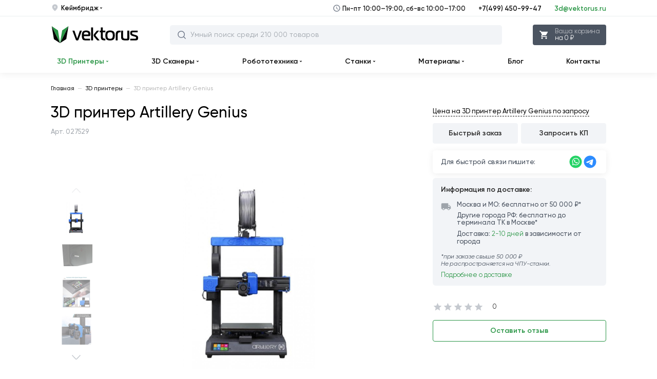

--- FILE ---
content_type: text/html; charset=utf-8
request_url: https://vektorus.ru/3d-printers/3d-artillery-genius.html
body_size: 12632
content:
<!DOCTYPE html>
<html class="no-js" lang="ru">
    <head prefix="og: https://ogp.me/ns# fb: https://ogp.me/ns/fb# product: https://ogp.me/ns/product#">
    <meta charset="utf-8">
    <meta http-equiv="X-UA-Compatible" content="IE=edge">
    <meta name="viewport" content="width=device-width, initial-scale=1, maximum-scale=1">
    <base href="https://vektorus.ru/">
    <title>3D принтер Artillery Genius купить в Москве</title>
    <meta name="description" content="Купите 3D принтер Artillery Genius в интернет-магазине Vektorus. ПНР. Гарантия и собственный сервис. Лизинг. Расходные материалы. Бесплатная доставка по России от 50 000 ₽. Заходите!">
    <meta name="keywords" content="">
            <meta property="og:type" content="og:product">
    <meta property="og:locale" content="ru_RU">
    <meta property="og:title" content="3D принтер Artillery Genius купить в Москве">
    <meta property="og:description" content="Купите 3D принтер Artillery Genius в интернет-магазине Vektorus. ПНР. Гарантия и собственный сервис. Лизинг. Расходные материалы. Бесплатная доставка по России от 50 000 ₽. Заходите!">
    <meta property="og:site_name" content="Vektorus.Ru">
    <meta property="og:image:width" content="671">
    <meta property="og:image:height" content="300">
    <meta property="og:url" content="https://vektorus.ru/3d-printers/3d-artillery-genius.html">
    <meta property="og:image" content="https://vektorus.ru/image/cache/data/products/3d_printers/artillery/3d_artillery_genius/3d_artillery_genius-671x300.JPG">
    <meta property="og:image" content="https://vektorus.ru/image/cache/data/products/3d_printers/artillery/3d_artillery_genius/3d_artillery_genius15-671x300.JPG">
    <meta property="og:image" content="https://vektorus.ru/image/cache/data/products/3d_printers/artillery/3d_artillery_genius/3d_artillery_genius3-671x300.JPG">
    <meta property="og:image" content="https://vektorus.ru/image/cache/data/products/3d_printers/artillery/3d_artillery_genius/3d_artillery_genius5-671x300.JPG">
    <meta property="og:image" content="https://vektorus.ru/image/cache/data/products/3d_printers/artillery/3d_artillery_genius/3d_artillery_genius7-671x300.JPG">
    <meta property="product:price:currency" content="RUB">
    <meta name="apple-mobile-web-app-capable" content="on">
    <meta name="apple-mobile-web-app-status-bar-style" content="black">
    <meta name="apple-mobile-web-app-title" content="VEKTORUS">
    <meta name="msapplication-TileColor" content="#da532c">
        <link href="/dist/favicons/apple-touch-icon.png?v=1686130901" rel="apple-touch-icon" sizes="180x180">
     <link href="/dist/favicons/favicon.ico?v=1686130902" rel="shortcut icon">
     <link href="/dist/favicons/favicon-16x16.png?v=1686130902" rel="icon" sizes="16x16" type="image/png">
     <link href="/dist/favicons/favicon-32x32.png?v=1686130902" rel="icon" sizes="32x32" type="image/png">
     <link href="/dist/favicons/manifest.json?v=1686130901" rel="manifest">
     <link href="/dist/favicons/safari-pinned-tab.svg?v=1686130901" rel="mask-icon" color="#5bbad5">
        <link href="/dist/css/main.css?v=1730098193" rel="stylesheet">
     <link href="https://vektorus.ru/3d-printers/3d-artillery-genius.html" rel="canonical">
        <script src="/dist/js/vendor.js?v=1730098237"></script>
     <script src="/dist/js/main.js?v=1730098237"></script>
     <script src="/dist/js/product.js?v=1730098237"></script>
    <script src="catalog/view/javascript/common.js"></script>
<!-- Yandex.Metrika counter -->
<script> (function(m,e,t,r,i,k,a){m[i]=m[i]||function(){(m[i].a=m[i].a||[]).push(arguments)};
    m[i].l=1*new Date();
    k=e.createElement(t),a=e.getElementsByTagName(t)[0],k.async=1,k.src=r,a.parentNode.insertBefore(k,a)}) (window, document, "script", "https://mc.yandex.ru/metrika/tag.js", "ym");
    ym(43494819, "init", { clickmap:true, trackLinks:true, accurateTrackBounce:true, webvisor:true });
</script>
<!-- /Yandex.Metrika counter -->
<!-- Global site tag (gtag.js) - Google Analytics -->
<script async src="https://www.googletagmanager.com/gtag/js?id=UA-93831335-1"></script>
<script>
    window.dataLayer = window.dataLayer || [];
    function gtag(){dataLayer.push(arguments);}
    gtag('js', new Date());
    gtag('config', 'UA-93831335-1');
</script>
<!-- Roistat Counter Start -->
<script>
    (function(w, d, s, h, id) {
        w.roistatProjectId = id; w.roistatHost = h;
        var p = d.location.protocol == "https:" ? "https://" : "http://";
        var u = /^.*roistat_visit=[^;]+(.*)?$/.test(d.cookie) ? "/dist/module.js" : "/api/site/1.0/"+id+"/init?referrer="+encodeURIComponent(d.location.href);
        var js = d.createElement(s); js.charset="UTF-8"; js.async = 1; js.src = p+h+u; var js2 = d.getElementsByTagName(s)[0]; js2.parentNode.insertBefore(js, js2);
    })(window, document, 'script', 'cloud.roistat.com', '83547744a2edf09242247e1bfa040746');
</script>
<!-- Roistat Counter End -->
<script src="https://www.google.com/recaptcha/api.js?hl=ru&render=6LcE4c8UAAAAAOPPvElrxAmvd4lj-jSNU8hMkkvN"></script>
<!-- Marquiz script start -->
<script src="//script.marquiz.ru/v2.js" type="application/javascript"></script>
<script type="text/javascript">
    var jsRoistatVisitId='';
    window.onRoistatModuleLoaded = function() {
        window.roistatVisitCallback = function(visitId) {
            Marquiz.init({
                id: '6339d067deb20f004fdf8942',
                autoOpen: false,
                autoOpenFreq: 'once',
                openOnExit: false
            });
            jsRoistatVisitId = visitId;
            console.log("Roistat_visit: " + (visitId));
        };
    };
</script>
<!-- Marquiz script end -->
    <meta name="yandex-verification" content="000dc4d66eba48d1">
    <meta name="google-site-verification" content="iAR8824ctbR0GDmTuKWP1wmxPBJXx7AGNJrRrYKKohY">
</head>
    <body class="page">
        <div class="page__loader"></div>
        <noscript><div><img src="https://mc.yandex.ru/watch/43494819" style="position:absolute; left:-9999px;" alt="" /></div></noscript>
            <input type="hidden" id="route" name="route" value="product/product">
    <input type="hidden" id="_parent" name="_parent" value="1">
    <input type="hidden" id="_path" name="_path" value="1">
    <input type="hidden" id="_product_id" name="_product_id" value="27552">
    <input type="hidden" id="_filter_ocfilter" name="_filter_ocfilter" value="">
    <input type="hidden" id="_request_uri" name="_request_uri" value="/3d-printers/3d-artillery-genius.html">
    <input type="hidden" id="_article_id" name="_article_id" value="0">
    <input type="hidden" id="_record_id" name="_record_id" value="0">
        <div class="off-canvas-wrapper">
            <div class="off-canvas position-left" id="offCanvas" data-off-canvas="" data-transition="overlap">
    <header class="header header--mobile">
    <div class="header__wrap">
        <a href="javascript:void(0)" class="header__menu" data-close aria-label="close"><svg class="icon-menu">
    <use xlink:href="/dist/images/sprites.svg#close"></use>
</svg>
</a>
        <div class="header__logo">
            <a href="/" class="header__logo__link" title="Главная"><svg class="icon-logo">
    <use xlink:href="/dist/images/sprites.svg#logo"></use>
</svg>
</a>
        </div>
        <div class="top-search">
    <div class="search input-group">
        <input class="catalog-search-menu box-input" name="search-mobile" value="" placeholder="Умный поиск среди 210 000 товаров" type="text">
        <span class="input-group-btn">
            <button class="btn" type="button" id="search-mobile-btn">
                <svg class="icon-search">
    <use xlink:href="/dist/images/sprites.svg#search"></use>
</svg>
            </button>
            <button class="btn close-btn" type="button">
                <svg class="icon-close-search">
    <use xlink:href="/dist/images/sprites.svg#close-search"></use>
</svg>
            </button>
        </span>
    </div>
    <div id="autocomplete-results-menu" class="autocomplete-results"></div>
</div>
        <div class="header__cart-btn">
    <form method="POST">
        <button class="btn" type="submit" name="href"
                value="https://vektorus.ru/index.php?route=checkout/simplecheckout"
                data-toggle="example-dropdown-1211839715"
                data-cart-btn-action="">
            <svg class="icon-cart">
                <use xlink:href="dist/images/sprites.svg#cart"></use>
            </svg>
            <span class="btn-wrap">
                <span class="btn-wrap__item">Ваша корзина</span>
                <span class="btn-wrap__item">на 0 ₽</span>
            </span>
        </button>
    </form>

        <div class="dropdown-pane cart-drop-down empty"
         id="example-dropdown-1211839715"
         data-dropdown data-hover="true"
         data-hover-pane="true"
         data-alignment="right"
         data-v-offset="6"
         data-hover-delay="250"
         data-cart-info="">

                    <div class="empty">
                Корзина покупок пуста!            </div>
            </div>
</div>
    </div>
</header>
    <ul class="contact-us">
    <li class="contact-us__item">
        <a class="contact-us__link contact-us__link--midle" href="tel:+74994509947">
            +7(499) 450-99-47
        </a>
        <span class="contact-us__note">Пн-пт 10:00–19:00, сб-вс 10:00–17:00</span>
    </li>
    <li class="contact-us__item">
        <a class="contact-us__link" href="mailto:3d@vektorus.ru">
            3d@vektorus.ru
        </a>
    </li>
</ul>
    <ul class="vertical menu" data-accordion-menu="" id="vertical-menu">
    </ul>
</div>
            <div class="off-canvas-content" data-off-canvas-content="">
                <nav class="top-header">
    <div class="grid-container">
        <div class="top-header__inner">
            <ul class="top-header__left">
                <li class="top-header__item">
                    <svg class="icon-location">
    <use xlink:href="/dist/images/sprites.svg#location"></use>
</svg>
                    <a href="javascript:void(0);" class="top-header__link" data-open="modalRegion">Кеймбридж <svg class="icon-arrow-down">
    <use xlink:href="/dist/images/sprites.svg#arrow-down"></use>
</svg>
</a>
                </li>
            </ul>
            <ul class="top-header__right cell auto">
                <li class="top-header__item top-header__item--mobail-hide">
                    <svg class="icon-clock-time">
    <use xlink:href="/dist/images/sprites.svg#clock-time"></use>
</svg>
                    Пн-пт 10:00–19:00, сб-вс 10:00–17:00
                </li>
                <li class="top-header__item top-header__item--medium-down-hide">
                    <a class="top-header__link" href="tel:+74994509947">+7(499) 450-99-47</a>
                </li>
                <li class="top-header__item top-header__item--medium-down-hide">
                    <a class="top-header__link top-header__link--mark" href="mailto:3d@vektorus.ru">3d@vektorus.ru</a>
                </li>
            </ul>
        </div>
    </div>
</nav>
                <header class="header">
    <div class="header__wrap grid-container">
        <a href="javascript:void(0);" class="header__menu" data-toggle="offCanvas"><svg class="icon-menu">
    <use xlink:href="/dist/images/sprites.svg#menu"></use>
</svg>
</a>
        <div class="header__logo">
            <a href="/" class="header__logo__link" title="Главная"><svg class="icon-logo">
    <use xlink:href="/dist/images/sprites.svg#logo"></use>
</svg>
<svg class="icon-logo-small">
    <use xlink:href="/dist/images/sprites.svg#logo-small"></use>
</svg>
</a>
        </div>
        <div class="header__contact">
    <div class="header__contact__item">
        <a class="header__contact__phone" href="tel:+74994509947">+7 (499) 450-99-47</a>
    </div>
    <div class="header__contact__item">
        <a class="header__contact__email" href="mailto:3d@vektorus.ru">3d@vektorus.ru</a>
    </div>
</div>
        <div class="top-search">
    <div class="search input-group">
        <input class="catalog-search box-input" name="search_desktop" value="" placeholder="Умный поиск среди 210 000 товаров" type="text"/>
        <span class="input-group-btn">
            <button class="btn" type="button" id="search-desktop-btn">
                <svg class="icon-search">
    <use xlink:href="/dist/images/sprites.svg#search"></use>
</svg>
            </button>
        </span>
        <button class="btn close-btn" type="button">
            <svg class="icon-close-search">
    <use xlink:href="/dist/images/sprites.svg#close-search"></use>
</svg>
        </button>
    </div>
    <div id="autocomplete-results" class="autocomplete-results"></div>
</div>
        <div class="header__cart-btn">
    <form method="POST">
        <button class="btn" type="submit" name="href"
                value="https://vektorus.ru/index.php?route=checkout/simplecheckout"
                data-toggle="example-dropdown-1104954620"
                data-cart-btn-action="">
            <svg class="icon-cart">
                <use xlink:href="dist/images/sprites.svg#cart"></use>
            </svg>
            <span class="btn-wrap">
                <span class="btn-wrap__item">Ваша корзина</span>
                <span class="btn-wrap__item">на 0 ₽</span>
            </span>
        </button>
    </form>

        <div class="dropdown-pane cart-drop-down empty"
         id="example-dropdown-1104954620"
         data-dropdown data-hover="true"
         data-hover-pane="true"
         data-alignment="right"
         data-v-offset="6"
         data-hover-delay="250"
         data-cart-info="">

                    <div class="empty">
                Корзина покупок пуста!            </div>
            </div>
</div>
    </div>
</header>
<nav class="top-menu-bar">
    <div class="tab">
        <div class="grid-container">
            <div class="navbar">
                <div class="top-bar-left">
                    <ul class="dropdown menu dropdown_md" data-dropdown-menu="data-dropdown-menu" role="menubar">
                        <li class="list__item selected active" role="none">
    <a href="3d-printers/" class="list__link" role="menuitem" data-item="mega-menu-item-1">3D Принтеры                    <svg class="icon-arrow-down">
    <use xlink:href="/dist/images/sprites.svg#arrow-down"></use>
</svg>
</a>
</li>
 <li class="list__item selected" role="none">
    <a href="3d-scanners/" class="list__link" role="menuitem" data-item="mega-menu-item-3">3D Сканеры <svg class="icon-arrow-down">
    <use xlink:href="/dist/images/sprites.svg#arrow-down"></use>
</svg>
</a>
</li>
 <li class="list__item selected" role="none">
    <a href="constructors-robots/" class="list__link" role="menuitem" data-item="mega-menu-item-38">Робототехника <svg class="icon-arrow-down">
    <use xlink:href="/dist/images/sprites.svg#arrow-down"></use>
</svg>
</a>
</li>
 <li class="list__item selected" role="none">
    <a href="cnc/" class="list__link" role="menuitem" data-item="mega-menu-item-23">Станки <svg class="icon-arrow-down">
    <use xlink:href="/dist/images/sprites.svg#arrow-down"></use>
</svg>
</a>
</li>
 <li class="list__item selected" role="none">
    <a href="materiali/" class="list__link" role="menuitem" data-item="mega-menu-item-8">Материалы <svg class="icon-arrow-down">
    <use xlink:href="/dist/images/sprites.svg#arrow-down"></use>
</svg>
</a>
</li>
 <li class="list__item selected" role="none">
    <a href="blog/" class="list__link" role="menuitem">Блог </a>
</li>
 <li class="list__item selected" role="none">
    <a href="/contacts.html" class="list__link" role="menuitem">Контакты </a>
</li>
                    </ul>
                </div>
            </div>
        </div>
    </div>
    <div class="tab-content" id="megamenu-ajax">
            </div>
</nav>
                <div class="main-content" itemscope itemtype="https://schema.org/Product"
     data-product-id="27552"
     data-product-price="0.00">
    <div class="grid-container">
        <nav class="breadcrumb" itemscope itemtype="https://schema.org/BreadcrumbList">
                                <span itemprop="itemListElement" itemscope itemtype="https://schema.org/ListItem">
                <a itemprop="item" class="breadcrumb-item" href="https://vektorus.ru/">
                    <span itemprop="name">Главная</span>
                </a>
                <meta itemprop="position" content="1" />
            </span>
            <span class="sprite-down-arrow breadcrumb__icon"></span>
                                        <span itemprop="itemListElement" itemscope itemtype="https://schema.org/ListItem">
                <a itemprop="item" class="breadcrumb-item" href="https://vektorus.ru/3d-printers/">
                    <span itemprop="name">3D принтеры</span>
                </a>
                <meta itemprop="position" content="2" />
            </span>
            <span class="sprite-down-arrow breadcrumb__icon"></span>
                                        <span class="breadcrumb-item active">
                3D принтер Artillery Genius            </span>
            </nav>
    </div>
    
    <div class="product-cart grid-container">
        <div class="product-cart__first">
            <div class="title-page">
    <h1 class="title-page__product" itemprop="name">
        3D принтер Artillery Genius    </h1>
    <div class="title-page__upc">
        Арт. 027529    </div>
</div>
<div class="gallery">
    <div class="gallery-thumbs">
    <div class="prev">
        <svg class="icon-arrow-btn">
    <use xlink:href="/dist/images/sprites.svg#arrow-btn"></use>
</svg>
    </div>
    <div class="swiper-container gallery-thumbs__wrap">
        <ul class="gallery__list swiper-wrapper">
            <li class="gallery__list__item swiper-slide">
    <img src="https://vektorus.ru/image/cache/data/products/3d_printers/artillery/3d_artillery_genius/3d_artillery_genius-128x128.JPG" class="gallery__list__img" alt="Фото 1" loading="lazy">
</li>
 <li class="gallery__list__item swiper-slide">
    <img src="https://vektorus.ru/image/cache/data/products/3d_printers/artillery/3d_artillery_genius/3d_artillery_genius15-128x128.JPG" class="gallery__list__img" alt="Фото 2" loading="lazy">
</li>
 <li class="gallery__list__item swiper-slide">
    <img src="https://vektorus.ru/image/cache/data/products/3d_printers/artillery/3d_artillery_genius/3d_artillery_genius3-128x128.JPG" class="gallery__list__img" alt="Фото 3" loading="lazy">
</li>
 <li class="gallery__list__item swiper-slide">
    <img src="https://vektorus.ru/image/cache/data/products/3d_printers/artillery/3d_artillery_genius/3d_artillery_genius5-128x128.JPG" class="gallery__list__img" alt="Фото 4" loading="lazy">
</li>
 <li class="gallery__list__item swiper-slide">
    <img src="https://vektorus.ru/image/cache/data/products/3d_printers/artillery/3d_artillery_genius/3d_artillery_genius7-128x128.JPG" class="gallery__list__img" alt="Фото 5" loading="lazy">
</li>
        </ul>
    </div>
    <div class="next">
        <svg class="icon-arrow-btn">
    <use xlink:href="/dist/images/sprites.svg#arrow-btn"></use>
</svg>
    </div>
</div>
    <div class="gallery__item swiper-container gallery-top">
    <div class="swiper-wrapper swipe-gallery">
        <a href="https://vektorus.ru/image/cache/data/products/3d_printers/artillery/3d_artillery_genius/3d_artillery_genius-760x760.JPG" class="swiper-slide" data-size="760x760" data-med data-med-size="760x760"><img src="https://vektorus.ru/image/cache/data/products/3d_printers/artillery/3d_artillery_genius/3d_artillery_genius-760x760.JPG" class="gallery__item__img" alt="3D принтер Artillery Genius" title="3D принтер Artillery Genius" loading="lazy">
<figure class="gallery__item__img-name">
    3D принтер Artillery Genius</figure>
</a>
 <a href="https://vektorus.ru/image/cache/data/products/3d_printers/artillery/3d_artillery_genius/3d_artillery_genius15-760x760.JPG" class="swiper-slide" data-size="760x760" data-med data-med-size="760x760"><img src="https://vektorus.ru/image/cache/data/products/3d_printers/artillery/3d_artillery_genius/3d_artillery_genius15-760x760.JPG" class="gallery__item__img" alt="3D принтер Artillery Genius" title="3D принтер Artillery Genius" loading="lazy">
<figure class="gallery__item__img-name">
    3D принтер Artillery Genius</figure>
</a>
 <a href="https://vektorus.ru/image/cache/data/products/3d_printers/artillery/3d_artillery_genius/3d_artillery_genius3-760x760.JPG" class="swiper-slide" data-size="760x760" data-med data-med-size="760x760"><img src="https://vektorus.ru/image/cache/data/products/3d_printers/artillery/3d_artillery_genius/3d_artillery_genius3-760x760.JPG" class="gallery__item__img" alt="3D принтер Artillery Genius" title="3D принтер Artillery Genius" loading="lazy">
<figure class="gallery__item__img-name">
    3D принтер Artillery Genius</figure>
</a>
 <a href="https://vektorus.ru/image/cache/data/products/3d_printers/artillery/3d_artillery_genius/3d_artillery_genius5-760x760.JPG" class="swiper-slide" data-size="760x760" data-med data-med-size="760x760"><img src="https://vektorus.ru/image/cache/data/products/3d_printers/artillery/3d_artillery_genius/3d_artillery_genius5-760x760.JPG" class="gallery__item__img" alt="3D принтер Artillery Genius" title="3D принтер Artillery Genius" loading="lazy">
<figure class="gallery__item__img-name">
    3D принтер Artillery Genius</figure>
</a>
 <a href="https://vektorus.ru/image/cache/data/products/3d_printers/artillery/3d_artillery_genius/3d_artillery_genius7-760x760.JPG" class="swiper-slide" data-size="760x760" data-med data-med-size="760x760"><img src="https://vektorus.ru/image/cache/data/products/3d_printers/artillery/3d_artillery_genius/3d_artillery_genius7-760x760.JPG" class="gallery__item__img" alt="3D принтер Artillery Genius" title="3D принтер Artillery Genius" loading="lazy">
<figure class="gallery__item__img-name">
    3D принтер Artillery Genius</figure>
</a>
    </div>
</div>
    <div style="display: none;" itemscope itemtype="https://schema.org/ImageObject">
    <h2 itemprop="name">3D принтер Artillery Genius</h2>
    <img src="https://vektorus.ru/image/cache/data/products/3d_printers/artillery/3d_artillery_genius/3d_artillery_genius-760x760.JPG" itemprop="contentUrl" loading="lazy">
    <span itemprop="description">3D Artillery Genius</span>
</div>
 <div style="display: none;" itemscope itemtype="https://schema.org/ImageObject">
    <h2 itemprop="name">3D принтер Artillery Genius</h2>
    <img src="https://vektorus.ru/image/cache/data/products/3d_printers/artillery/3d_artillery_genius/3d_artillery_genius15-760x760.JPG" itemprop="contentUrl" loading="lazy">
    <span itemprop="description">3D Artillery Genius</span>
</div>
 <div style="display: none;" itemscope itemtype="https://schema.org/ImageObject">
    <h2 itemprop="name">3D принтер Artillery Genius</h2>
    <img src="https://vektorus.ru/image/cache/data/products/3d_printers/artillery/3d_artillery_genius/3d_artillery_genius3-760x760.JPG" itemprop="contentUrl" loading="lazy">
    <span itemprop="description">3D Artillery Genius</span>
</div>
 <div style="display: none;" itemscope itemtype="https://schema.org/ImageObject">
    <h2 itemprop="name">3D принтер Artillery Genius</h2>
    <img src="https://vektorus.ru/image/cache/data/products/3d_printers/artillery/3d_artillery_genius/3d_artillery_genius5-760x760.JPG" itemprop="contentUrl" loading="lazy">
    <span itemprop="description">3D Artillery Genius</span>
</div>
 <div style="display: none;" itemscope itemtype="https://schema.org/ImageObject">
    <h2 itemprop="name">3D принтер Artillery Genius</h2>
    <img src="https://vektorus.ru/image/cache/data/products/3d_printers/artillery/3d_artillery_genius/3d_artillery_genius7-760x760.JPG" itemprop="contentUrl" loading="lazy">
    <span itemprop="description">3D Artillery Genius</span>
</div>
</div>
<div class="pswp" tabindex="-1" role="dialog" aria-hidden="true">
    <div class="pswp__bg"></div>
    <div class="pswp__scroll-wrap">
        <div class="pswp__container">
            <div class="pswp__item"></div>
            <div class="pswp__item"></div>
            <div class="pswp__item"></div>
        </div>
        <div class="pswp__ui pswp__ui--hidden">
            <div class="pswp__top-bar">
                <div class="pswp__counter"></div>
                <button class="pswp__button pswp__button--close" title="Close (Esc)"></button>
                <button class="pswp__button pswp__button--share" title="Share"></button>
                <button class="pswp__button pswp__button--fs" title="Toggle fullscreen"></button>
                <button class="pswp__button pswp__button--zoom" title="Zoom in/out"></button>
                <div class="pswp__preloader">
                    <div class="pswp__preloader__icn">
                        <div class="pswp__preloader__cut">
                            <div class="pswp__preloader__donut"></div>
                        </div>
                    </div>
                </div>
            </div>
            <div class="pswp__share-modal pswp__share-modal--hidden pswp__single-tap">
                <div class="pswp__share-tooltip"></div>
            </div>
            <button class="pswp__button pswp__button--arrow--left" title="Previous (arrow left)"></button>
            <button class="pswp__button pswp__button--arrow--right" title="Next (arrow right)"></button>
            <div class="pswp__caption">
                <div class="pswp__caption__center"></div>
            </div>
        </div>
    </div>
</div>
<div class="product-info">
    <div class="product-info__first" id="why-buy"></div>
    <div class="product-info__second">
        <div class="features">
            <div class="features__title">
                Характеристики
            </div>
            <div class="features__list">
                            <ul class="features__list__wrap">
            <li class="features__list__item">
                <span class="features__list__key">
                    <svg class="icon-dot">
    <use xlink:href="/dist/images/sprites.svg#dot"></use>
</svg>
                    Производитель:                </span>
                <span class="features__list__val">
                                            <a href="https://vektorus.ru/manufacturer-zmorph.html" itemprop="brand">
                            Zmorph                        </a>
                                    </span>
            </li>
        </ul>
                <ul class="features__list__wrap">
            <li class="features__list__item">
                <span class="features__list__key">
                    <svg class="icon-dot">
    <use xlink:href="/dist/images/sprites.svg#dot"></use>
</svg>
                    Модель:                </span>
                <span class="features__list__val">
                                            3D Artillery Genius                                    </span>
            </li>
        </ul>
                <ul class="features__list__wrap">
            <li class="features__list__item">
                <span class="features__list__key">
                    <svg class="icon-dot">
    <use xlink:href="/dist/images/sprites.svg#dot"></use>
</svg>
                    Артикул:                </span>
                <span class="features__list__val">
                                            027529                                    </span>
            </li>
        </ul>
                </div>
        </div>
    </div>
</div>
        </div>
        <div class="product-cart__second">
            <input type="hidden" name="product_id" value="27552">
<div class="price-info">
        <div class="price-info__write">
    <a data-product-list="27552" data-modal="commercial_offer"
       class="price-info__write__link" href="javascript:void(0);">
        Цена на 3D принтер Artillery Genius по запросу
    </a>
</div>
            <div class="price-info__wrap-btn">
        <div class="inline">
        <button data-product-list="27552" data-modal="one_click" class="btn btn_outer btn_block btn_md">
    Быстрый заказ</button>
        <button data-product-list="27552" data-modal="commercial_offer" class="btn btn_outer btn_block btn_md">
    Запросить КП</button>
    </div>
</div>
        <div class="connect">
    <div class="connect__text">
        Для быстрой связи пишите:
    </div>
    <div class="connect__list">
                    <form method="POST" target="_blank">
                <button class="connect__link" type="submit" name="href" value="https://wa.me/79952229685">
                    <svg class="icon-wt">
    <use xlink:href="/dist/images/sprites.svg#wt"></use>
</svg>
                </button>
            </form>
                    <form method="POST" target="_blank">
                <button class="connect__link" type="submit" name="href" value="https://tglink.ru/myvektorus_bot">
                    <svg class="icon-tg">
    <use xlink:href="/dist/images/sprites.svg#tg"></use>
</svg>
                </button>
            </form>
            </div>
</div>
</div>
<div class="delivery-info">
    <div class="delivery-info__title">
        Информация по доставке:    </div>
    <div class="delivery-info__duo">
        <div class="delivery-info__duo__first">
            <svg class="icon-truck">
    <use xlink:href="/dist/images/sprites.svg#truck"></use>
</svg>
        </div>
        <div class="delivery-info__duo__second">
            <div class="delivery-info__item">
                Москва и МО: бесплатно от 50 000 ₽*            </div>
            <div class="delivery-info__item">
                Другие города РФ: бесплатно до терминала ТК в Москве*            </div>
            <div class="delivery-info__item">
                Доставка: <form method="POST" target="_blank">
    <button href="/oplata-i-dostavka.html" class="delivery-info__link list__link" target="_blank" title="Подробнее о доставке" type="submit" name="href" value="/oplata-i-dostavka.html">
        2-10 дней    </button>
</form>
 в зависимости от города            </div>
        </div>
    </div>
    <div class="delivery-info__item delivery-info__item--note">
        *при заказе свыше 50 000 ₽ <br> Не распространяется на ЧПУ-станки.    </div>
    <div class="delivery-info__item">
        <form method="POST" target="_blank">
    <button href="/oplata-i-dostavka.html" class="delivery-info__link list__link" target="_blank" title="Подробнее о доставке" type="submit" name="href" value="/oplata-i-dostavka.html">
        Подробнее о доставке    </button>
</form>
    </div>
</div>
<div class="energy">
    <div class="energy__item">
        <div class="rating">
    <span class="rating__stars">
                    <span class="rating__star"></span>
                    <span class="rating__star"></span>
                    <span class="rating__star"></span>
                    <span class="rating__star"></span>
                    <span class="rating__star"></span>
            </span>
    <span class="rating__comments">
        <span class="rating__comments__val">0</span>
    </span>
    </div>
    </div>
    <div class="energy__action">
        <button class="btn btn_block btn_outer_green" data-review-form-add>
    Оставить отзыв</button>
    </div>
</div>
        </div>
    </div>
    <div class="grid-container">
        <div class="grid-x grid-margin-x">
            <div class="cell small-12 xsmedium-12 large-12">
                <div class="product-tabs">
    <ul class="product-tabs__list tabs swiper-wrapper" id="product-tabs" data-tabs="">
                                <li class="product-tabs__item swiper-slide tabs-title  is-active">
    <a class="product-tabs__link" href="#panel-description" role="button">
        Описание            </a>
</li>
                                <li class="product-tabs__item swiper-slide tabs-title ">
    <a class="product-tabs__link" href="#panel-specs" role="button">
        Характеристики            </a>
</li>
                                <li class="product-tabs__item swiper-slide tabs-title ">
    <a id="productReviews" class="product-tabs__link" href="#panel-comments" role="button">
        Отзывы            </a>
</li>
            </ul>
    <div class="product-tabs__content tabs-content" data-tabs-content="product-tabs">
                                <div class="tabs-panel is-active" id="panel-description">
    <h2 class="product-tabs__title">Описание</h2>
    <div class="product-description">
                    <div data-hide-blocks="related_keys"></div>
<div itemprop="description">
    <p style="text-align:center"><img alt="Artillery Genius" height="600" src="https://vektorus.ru/image/data/products/3d_printers/artillery/3d_artillery_genius/3d_artillery_genius.JPG" width="409" /></p>

<p>3D принтер Artillery Genius &ndash; устройство для печати трехмерных изделий методом послойного наплавления.</p>

<h2>Особенности:</h2>

<ul>
	<li>Качественная печать;</li>
	<li>Небольшой вес;</li>
	<li>Крепкая конструкция;</li>
	<li>Простое управление;</li>
	<li>Автокалибровка;</li>
	<li>Сенсорный экран;</li>
	<li>Тихий шаговый двигатель;</li>
	<li>Датчик нити;</li>
	<li>Точный ременный шкиф;</li>
	<li>Удобная большая ручка для выравнивания;</li>
	<li>Титановый экструдер;</li>
	<li>Совместимость с графическим ПО.</li>
</ul>

<p style="text-align:center"><img alt="рабочая камера" height="342" src="https://vektorus.ru/image/data/products/3d_printers/artillery/3d_artillery_genius/3d_artillery_genius14.JPG" width="416" /></p>

<p>Artillery Genius выполнен в крепком корпусе, имеет легкий вес всего 8,9 кг. Рабочая камера вмещает изделия до 220*220*250 мм. Для калибровки поверхности предусмотрена очень удобная большая рука-винт.</p>

<p style="text-align:center"><img alt="" height="449" src="https://vektorus.ru/image/data/products/3d_printers/artillery/3d_artillery_genius/3d_artillery_genius6_11.JPG" width="406" /></p>

<p>Катушка с материалом устанавливается в держатель, который оснащен датчиком нити. При внезапном обрыве материала печать приостанавливается, а после решения проблемы возобновляется с той же точки.</p>

<p></p>

<p>Принтер работает практически бесшумно. Экструдер снабжен соплом со стандартным диаметром 0,4 мм. Устройство работает с материалами PLA, АБС, TRU. Толщина нити 1,75 мм.</p>

<p style="text-align:center"><img alt="нить" height="600" src="https://vektorus.ru/image/data/products/3d_printers/artillery/3d_artillery_genius/3d_artillery_genius4.JPG" width="710" /></p>

<p style="text-align:center"><img alt="" height="600" src="https://vektorus.ru/image/data/products/3d_printers/artillery/3d_artillery_genius/3d_artillery_genius2.JPG" width="648" /></p>

<p>Максимальная скорость печати составляет 150 мм/с.</p>

<p style="text-align:center"><img alt="печатный стол" height="600" src="https://vektorus.ru/image/data/products/3d_printers/artillery/3d_artillery_genius/3d_artillery_genius7.JPG" width="633" /></p>

<p>3D принтер может использоваться в университетах, школах, колледжах, в домашних условиях, в торговых центрах, в малом бизнесе. Принтер поможет создать точные детали, фигурки, функциональные подставки, вазы и другие конструкции.</p>

<h2>Примеры изделий:</h2>

<p style="text-align:center"><img alt="изделия созданные на принтере и дети" height="532" src="https://vektorus.ru/image/data/products/3d_printers/artillery/3d_artillery_genius/3d_artillery_genius8.JPG" width="360" /></p>

<h2>Видеообзор:</h2>

<p style="text-align: center;"><iframe allow="accelerometer; autoplay; clipboard-write; encrypted-media; gyroscope; picture-in-picture" allowfullscreen="" frameborder="0" height="486" scrolling="no" src="https://www.youtube.com/embed/xM2cu2cKYXU" title="YouTube video player" width="864"></iframe></p>

<p></p>
</div>
<div class="addition-info">
    </div>            </div>
</div>
                                <div class="tabs-panel" id="panel-specs">
    <h2 class="product-tabs__title">Характеристики</h2>
    <div class="list-features">
                    <ul class="list-features__list">
                                <li class="list-features__item">
                <span class="list-features__key">
                    <span class="list-features__key__wrap">Размеры, мм</span>
                </span>
                                    <span class="list-features__val">430*390*510 мм</span>
                            </li>
                                        <li class="list-features__item">
                <span class="list-features__key">
                    <span class="list-features__key__wrap">Вес</span>
                </span>
                                    <span class="list-features__val">8,9 кг</span>
                            </li>
                    <li class="list-features__item">
                <span class="list-features__key">
                    <span class="list-features__key__wrap">Интерфейс CAD</span>
                </span>
                                    <span class="list-features__val">USB, TF-карта, USB-накопитель</span>
                            </li>
                    <li class="list-features__item">
                <span class="list-features__key">
                    <span class="list-features__key__wrap">Размер печати</span>
                </span>
                                    <span class="list-features__val">220*220*250 мм</span>
                            </li>
                    <li class="list-features__item">
                <span class="list-features__key">
                    <span class="list-features__key__wrap">Тип рабочего инструмента</span>
                </span>
                                    <span class="list-features__val">Экструдер титановый (Прямой привод);</span>
                            </li>
                    <li class="list-features__item">
                <span class="list-features__key">
                    <span class="list-features__key__wrap">Используемые материалы</span>
                </span>
                                    <span class="list-features__val">PLA, ABS, TPU</span>
                            </li>
                    <li class="list-features__item">
                <span class="list-features__key">
                    <span class="list-features__key__wrap">Диаметр нити</span>
                </span>
                                    <span class="list-features__val">1,75 мм</span>
                            </li>
                    <li class="list-features__item">
                <span class="list-features__key">
                    <span class="list-features__key__wrap">Диаметр сопла, мм</span>
                </span>
                                    <span class="list-features__val">0,4 мм</span>
                            </li>
                                        <li class="list-features__item">
                <span class="list-features__key">
                    <span class="list-features__key__wrap">Тип сопла</span>
                </span>
                                    <span class="list-features__val">Вулкан</span>
                            </li>
                                        <li class="list-features__item">
                <span class="list-features__key">
                    <span class="list-features__key__wrap">Скорость печати</span>
                </span>
                                    <span class="list-features__val">Макс: 150 мм/с</span>
                            </li>
            </ul>            </div>
</div>
                                <div class="tabs-panel" id="panel-comments">
    <h2 class="product-tabs__title">Отзывы</h2>
    <div class="list-reviews">
                    <div id="mc-review">
    <ul id="cackle-reviews">
            </ul>
</div>
<script>
    // var review_container = document.getElementById('tab-review')
    // var mc_container = document.getElementById('mc-review');
    //     // while (review_container.firstChild) {
    //     review_container.removeChild(review_container.firstChild);
    // }
    //     // review_container.insertBefore(mc_container, review_container.childNodes[0])
</script>
<script>
    cackle_widget = window.cackle_widget || [];
    cackle_widget.push({widget: 'Review', countContainer: 'productCountReviews', ssoPrimary:true, id: '65046', channel: 'pid27552'
        });
    (function() {
        var mc = document.createElement('script');
        mc.type = 'text/javascript';
        mc.async = true;
        mc.src = ('https:' == document.location.protocol ? 'https' : 'http') + '://cackle.me/widget.js';
        var s = document.getElementsByTagName('script')[0]; s.parentNode.insertBefore(mc, s.nextSibling);
    })();
    var cackle_orders_sync=false;var cackle_reviews_sync=false;    var getRequest = function () {
        var xhr = false;
        try {
            xhr = new window.XMLHttpRequest();
        }
        catch (e1) {
            try {
                xhr = new window.XDomainRequest();
            }
            catch (e2) {
                try {
                    xhr = new window.ActiveXObject("Msxml2.XMLHTTP");
                }
                catch (e3) {
                    try {
                        xhr = new window.ActiveXObject("Microsoft.XMLHTTP");
                    }
                    catch (e4) {
                        xhr = false;
                    }
                }
            }
        }
        return xhr;
    };
    if(cackle_orders_sync) {
        var os = new getRequest();
        os.open("GET", window.location.href + "&schedule=" + 'orders&cache=' + Math.random(), true);
        os.send();
    }
     if(cackle_reviews_sync = true) {
        var url = window.location.href;

        $.ajax({
            url: url,
            type: 'GET',

            data: {schedule: 'reviews',
                   cache: Math.random()},
        });

        // var rs = new getRequest();
        // rs.open("GET", window.location.href + "&schedule=" + 'reviews&cache=' + Math.random(), true);
        // rs.send();
     }
</script>            </div>
</div>
            </div>
</div>
            </div>
        </div>
    </div>
    <div class="grid-container">
    <div class="catalog-goods catalog-goods--swipe">
        <div class="catalog-goods__title">
            Рекомендуем посмотреть        </div>
        <div class="swiper-controls swiper-controls--small swiper-controls_top-right">
            <span class="swiper-controls__back swiper-button-disabled"></span>
            <span class="swiper-controls__next"></span>
        </div>
        <div class="catalog-goods__list grid-x">
                                            <div class="catalog-goods__slide cell small-6 xsmedium-4 medium-3 large-3">
    <div class="catalog-goods__item" data-product-id="22711" data-product-price="1800.0000">
        <div class="catalog-goods__inner">
            <div class="catalog-goods__cell catalog-goods__cell--photo">
                <a class="catalog-goods__item__wrap-img" href="https://vektorus.ru/materiali/pla-fl33-red.html" target="_blank">
    <img src="https://vektorus.ru/image/cache/data/products/materials/fl-33/pla_fl33_1/pla_fl33_red-400x400.jpg" id="image_22711" class="catalog-goods__item__img" alt="PLA пластик FL-33 1,75 красный 1 кг" loading="lazy">
</a>
            </div>
            <div class="catalog-goods__cell catalog-goods__cell--wrapper">
                <div class="catalog-goods__cell__item-right">
                                            <div class="catalog-goods__item__price">
                            <div class="catalog-goods__item__price-block">
    <div class="catalog-goods__item__price-act 22711">
    1 800 ₽</div>
</div>
                        </div>
                                        <div class="catalog-goods__item__status">
                        <div class="c-goods__stock">
    Предзаказ</div>
                    </div>
                </div>
                <div class="catalog-goods__cell__item-left">
                    <a class="catalog-goods__item__title" href="https://vektorus.ru/materiali/pla-fl33-red.html" target="_blank">
                        PLA пластик FL-33 1,75 красный 1 кг                    </a>
                    <div class="rating">
                        <div class="rating">
    <span class="rating__stars">
                    <span class="rating__star"></span>
                    <span class="rating__star"></span>
                    <span class="rating__star"></span>
                    <span class="rating__star"></span>
                    <span class="rating__star"></span>
            </span>
    <span class="rating__comments">
        <span class="rating__comments__val">0</span>
    </span>
    </div>
                    </div>
                    <div class="catalog-goods__item__description">
                                            </div>
                </div>
                <div class="catalog-goods__cell__item-bottom">
                                            <button class="btn btn_success"
                                data-product-id="22711"
                                data-has-options="0"
                                data-cart-add="">
                            <span class="btn-wrap">
                                В корзину
                            </span>
                        </button>
                                        <button class="btn btn_success"
                            data-product-list="22711"
                            data-modal="one_click">
                        <span class="btn-wrap">
                            В 1 клик
                        </span>
                    </button>
                </div>
            </div>
        </div>
    </div>
</div>
                                            <div class="catalog-goods__slide cell small-6 xsmedium-4 medium-3 large-3">
    <div class="catalog-goods__item" data-product-id="22768" data-product-price="0.0000">
        <div class="catalog-goods__inner">
            <div class="catalog-goods__cell catalog-goods__cell--photo">
                <a class="catalog-goods__item__wrap-img" href="https://vektorus.ru/3d-scanners/creaform-handyscan-700.html" target="_blank">
    <img src="https://vektorus.ru/image/cache/data/products/3d_scanners/creaform/handyscan_700/handyscan_700_1-400x400.jpg" id="image_22768" class="catalog-goods__item__img" alt="3D сканер Creaform HandySCAN 700" loading="lazy">
</a>
            </div>
            <div class="catalog-goods__cell catalog-goods__cell--wrapper">
                <div class="catalog-goods__cell__item-right">
                                            <div class="catalog-goods__item__price">
                            <div class="catalog-goods__item__price-block">
    <div class="catalog-goods__item__price-text">
    <div class="catalog-goods__item__price-text__hide"></div>
</div>
</div>
                        </div>
                                        <div class="catalog-goods__item__status">
                        <div class="c-goods__stock">
    Предзаказ</div>
                    </div>
                </div>
                <div class="catalog-goods__cell__item-left">
                    <a class="catalog-goods__item__title" href="https://vektorus.ru/3d-scanners/creaform-handyscan-700.html" target="_blank">
                        3D сканер Creaform HandySCAN 700                    </a>
                    <div class="rating">
                        <div class="rating">
    <span class="rating__stars">
                    <span class="rating__star"></span>
                    <span class="rating__star"></span>
                    <span class="rating__star"></span>
                    <span class="rating__star"></span>
                    <span class="rating__star"></span>
            </span>
    <span class="rating__comments">
        <span class="rating__comments__val">0</span>
    </span>
    </div>
                    </div>
                    <div class="catalog-goods__item__description">
                                            </div>
                </div>
                <div class="catalog-goods__cell__item-bottom">
                                        <button class="btn btn_success"
                            data-product-list="22768"
                            data-modal="one_click">
                        <span class="btn-wrap">
                            В 1 клик
                        </span>
                    </button>
                </div>
            </div>
        </div>
    </div>
</div>
                                            <div class="catalog-goods__slide cell small-6 xsmedium-4 medium-3 large-3">
    <div class="catalog-goods__item" data-product-id="23003" data-product-price="3300.0000">
        <div class="catalog-goods__inner">
            <div class="catalog-goods__cell catalog-goods__cell--photo">
                <a class="catalog-goods__item__wrap-img" href="https://vektorus.ru/materiali/smooth-on-mold-star-15-slow-0-9.html" target="_blank">
    <img src="https://vektorus.ru/image/cache/data/products/materials/smooth_on/smooth_on_mold_star_15/smooth_on_mold_star_15_5-400x400.jpg" id="image_23003" class="catalog-goods__item__img" alt="Формовочный силикон Smooth-On Mold Star 15 Slow, 0,9 кг" loading="lazy">
</a>
            </div>
            <div class="catalog-goods__cell catalog-goods__cell--wrapper">
                <div class="catalog-goods__cell__item-right">
                                            <div class="catalog-goods__item__price">
                            <div class="catalog-goods__item__price-block">
    <div class="catalog-goods__item__price-act 23003">
    3 300 ₽</div>
</div>
                        </div>
                                        <div class="catalog-goods__item__status">
                        <div class="c-goods__stock">
    Предзаказ</div>
                    </div>
                </div>
                <div class="catalog-goods__cell__item-left">
                    <a class="catalog-goods__item__title" href="https://vektorus.ru/materiali/smooth-on-mold-star-15-slow-0-9.html" target="_blank">
                        Формовочный силикон Smooth-On Mold Star 15 Slow, 0,9 кг                    </a>
                    <div class="rating">
                        <div class="rating">
    <span class="rating__stars">
                    <span class="rating__star"></span>
                    <span class="rating__star"></span>
                    <span class="rating__star"></span>
                    <span class="rating__star"></span>
                    <span class="rating__star"></span>
            </span>
    <span class="rating__comments">
        <span class="rating__comments__val">0</span>
    </span>
    </div>
                    </div>
                    <div class="catalog-goods__item__description">
                                            </div>
                </div>
                <div class="catalog-goods__cell__item-bottom">
                                            <button class="btn btn_success"
                                data-product-id="23003"
                                data-has-options="0"
                                data-cart-add="">
                            <span class="btn-wrap">
                                В корзину
                            </span>
                        </button>
                                        <button class="btn btn_success"
                            data-product-list="23003"
                            data-modal="one_click">
                        <span class="btn-wrap">
                            В 1 клик
                        </span>
                    </button>
                </div>
            </div>
        </div>
    </div>
</div>
                                            <div class="catalog-goods__slide cell small-6 xsmedium-4 medium-3 large-3">
    <div class="catalog-goods__item" data-product-id="23649" data-product-price="0">
        <div class="catalog-goods__inner">
            <div class="catalog-goods__cell catalog-goods__cell--photo">
                <a class="catalog-goods__item__wrap-img" href="https://vektorus.ru/3d-scanners/autoscan-ds-ex-pro.html" target="_blank">
    <img src="https://vektorus.ru/image/cache/data/products/3d_scanners/shining3d/autoscan_ds_ex_pro/autoscan_ds_ex_pro-400x400.jpg" id="image_23649" class="catalog-goods__item__img" alt="3D сканер Shining 3D AutoScan DS-EX Pro" loading="lazy">
</a>
            </div>
            <div class="catalog-goods__cell catalog-goods__cell--wrapper">
                <div class="catalog-goods__cell__item-right">
                                            <div class="catalog-goods__item__price">
                            <div class="catalog-goods__item__price-block">
    <div class="catalog-goods__item__price-text">
    <div class="catalog-goods__item__price-text__hide"></div>
</div>
</div>
                        </div>
                                        <div class="catalog-goods__item__status">
                        <div class="c-goods__stock">
    Предзаказ</div>
                    </div>
                </div>
                <div class="catalog-goods__cell__item-left">
                    <a class="catalog-goods__item__title" href="https://vektorus.ru/3d-scanners/autoscan-ds-ex-pro.html" target="_blank">
                        3D сканер Shining 3D AutoScan DS-EX Pro                    </a>
                    <div class="rating">
                        <div class="rating">
    <span class="rating__stars">
                    <span class="rating__star"></span>
                    <span class="rating__star"></span>
                    <span class="rating__star"></span>
                    <span class="rating__star"></span>
                    <span class="rating__star"></span>
            </span>
    <span class="rating__comments">
        <span class="rating__comments__val">0</span>
    </span>
    </div>
                    </div>
                    <div class="catalog-goods__item__description">
                                            </div>
                </div>
                <div class="catalog-goods__cell__item-bottom">
                                        <button class="btn btn_success"
                            data-product-list="23649"
                            data-modal="one_click">
                        <span class="btn-wrap">
                            В 1 клик
                        </span>
                    </button>
                </div>
            </div>
        </div>
    </div>
</div>
                                            <div class="catalog-goods__slide cell small-6 xsmedium-4 medium-3 large-3">
    <div class="catalog-goods__item" data-product-id="24715" data-product-price="1990.0000">
        <div class="catalog-goods__inner">
            <div class="catalog-goods__cell catalog-goods__cell--photo">
                <a class="catalog-goods__item__wrap-img" href="https://vektorus.ru/materiali/petg-plastik-bestfilament-175-mm-zolotistyj-1-kg.html" target="_blank">
    <img src="https://vektorus.ru/image/cache/data/products/materials/bestfilament/petg-plastik-bestfilament-175-mm-zolotistyj-1-kg/petg_bestfilament_1_75_1_zoloto-500x500-400x400.jpg" id="image_24715" class="catalog-goods__item__img" alt="PETG пластик Bestfilament 1,75 мм золотистый 1 кг" loading="lazy">
</a>
            </div>
            <div class="catalog-goods__cell catalog-goods__cell--wrapper">
                <div class="catalog-goods__cell__item-right">
                                            <div class="catalog-goods__item__price">
                            <div class="catalog-goods__item__price-block">
    <div class="catalog-goods__item__price-act 24715">
    1 990 ₽</div>
</div>
                        </div>
                                        <div class="catalog-goods__item__status">
                        <div class="c-goods__stock">
    Предзаказ</div>
                    </div>
                </div>
                <div class="catalog-goods__cell__item-left">
                    <a class="catalog-goods__item__title" href="https://vektorus.ru/materiali/petg-plastik-bestfilament-175-mm-zolotistyj-1-kg.html" target="_blank">
                        PETG пластик Bestfilament 1,75 мм золотистый 1 кг                    </a>
                    <div class="rating">
                        <div class="rating">
    <span class="rating__stars">
                    <span class="rating__star"></span>
                    <span class="rating__star"></span>
                    <span class="rating__star"></span>
                    <span class="rating__star"></span>
                    <span class="rating__star"></span>
            </span>
    <span class="rating__comments">
        <span class="rating__comments__val">0</span>
    </span>
    </div>
                    </div>
                    <div class="catalog-goods__item__description">
                                            </div>
                </div>
                <div class="catalog-goods__cell__item-bottom">
                                            <button class="btn btn_success"
                                data-product-id="24715"
                                data-has-options="0"
                                data-cart-add="">
                            <span class="btn-wrap">
                                В корзину
                            </span>
                        </button>
                                        <button class="btn btn_success"
                            data-product-list="24715"
                            data-modal="one_click">
                        <span class="btn-wrap">
                            В 1 клик
                        </span>
                    </button>
                </div>
            </div>
        </div>
    </div>
</div>
                                            <div class="catalog-goods__slide cell small-6 xsmedium-4 medium-3 large-3">
    <div class="catalog-goods__item" data-product-id="27208" data-product-price="1349.0000">
        <div class="catalog-goods__inner">
            <div class="catalog-goods__cell catalog-goods__cell--photo">
                <a class="catalog-goods__item__wrap-img" href="https://vektorus.ru/materiali/abs-hp-u3print-1%2C75mm-1kg-grass.html" target="_blank">
    <img src="https://vektorus.ru/image/cache/data/products/materials/u3print/abs_hp_u3print_1,75mm_1kg_grass/abs_hp_u3print_1,75mm_1kg_grass_1-400x400.jpg" id="image_27208" class="catalog-goods__item__img" alt="ABS HP пластик U3print 1,75 мм 1 кг Grass" loading="lazy">
</a>
            </div>
            <div class="catalog-goods__cell catalog-goods__cell--wrapper">
                <div class="catalog-goods__cell__item-right">
                                            <div class="catalog-goods__item__price">
                            <div class="catalog-goods__item__price-block">
    <div class="catalog-goods__item__price-act 27208">
    1 349 ₽</div>
</div>
                        </div>
                                        <div class="catalog-goods__item__status">
                        <div class="c-goods__stock">
    Предзаказ</div>
                    </div>
                </div>
                <div class="catalog-goods__cell__item-left">
                    <a class="catalog-goods__item__title" href="https://vektorus.ru/materiali/abs-hp-u3print-1%2C75mm-1kg-grass.html" target="_blank">
                        ABS HP пластик U3print 1,75 мм 1 кг Grass                    </a>
                    <div class="rating">
                        <div class="rating">
    <span class="rating__stars">
                    <span class="rating__star"></span>
                    <span class="rating__star"></span>
                    <span class="rating__star"></span>
                    <span class="rating__star"></span>
                    <span class="rating__star"></span>
            </span>
    <span class="rating__comments">
        <span class="rating__comments__val">0</span>
    </span>
    </div>
                    </div>
                    <div class="catalog-goods__item__description">
                                            </div>
                </div>
                <div class="catalog-goods__cell__item-bottom">
                                            <button class="btn btn_success"
                                data-product-id="27208"
                                data-has-options="0"
                                data-cart-add="">
                            <span class="btn-wrap">
                                В корзину
                            </span>
                        </button>
                                        <button class="btn btn_success"
                            data-product-list="27208"
                            data-modal="one_click">
                        <span class="btn-wrap">
                            В 1 клик
                        </span>
                    </button>
                </div>
            </div>
        </div>
    </div>
</div>
                                            <div class="catalog-goods__slide cell small-6 xsmedium-4 medium-3 large-3">
    <div class="catalog-goods__item" data-product-id="27261" data-product-price="1100.0000">
        <div class="catalog-goods__inner">
            <div class="catalog-goods__cell catalog-goods__cell--photo">
                <a class="catalog-goods__item__wrap-img" href="https://vektorus.ru/materiali/abs-geek-fillament-1%2C75mm-1kg-pink.html" target="_blank">
    <img src="https://vektorus.ru/image/cache/data/products/materials/u3print/abs_geek_fillament_1,75mm_1kg_pink/abs_geek_fillament_1,75mm_1kg_pink_1-400x400.jpg" id="image_27261" class="catalog-goods__item__img" alt="ABS пластик GeekFillament 1,75 мм 1 кг Pink" loading="lazy">
</a>
            </div>
            <div class="catalog-goods__cell catalog-goods__cell--wrapper">
                <div class="catalog-goods__cell__item-right">
                                            <div class="catalog-goods__item__price">
                            <div class="catalog-goods__item__price-block">
    <div class="catalog-goods__item__price-act 27261">
    1 100 ₽</div>
</div>
                        </div>
                                        <div class="catalog-goods__item__status">
                        <div class="c-goods__stock">
    Предзаказ</div>
                    </div>
                </div>
                <div class="catalog-goods__cell__item-left">
                    <a class="catalog-goods__item__title" href="https://vektorus.ru/materiali/abs-geek-fillament-1%2C75mm-1kg-pink.html" target="_blank">
                        ABS пластик GeekFillament 1,75 мм 1 кг Pink                    </a>
                    <div class="rating">
                        <div class="rating">
    <span class="rating__stars">
                    <span class="rating__star"></span>
                    <span class="rating__star"></span>
                    <span class="rating__star"></span>
                    <span class="rating__star"></span>
                    <span class="rating__star"></span>
            </span>
    <span class="rating__comments">
        <span class="rating__comments__val">0</span>
    </span>
    </div>
                    </div>
                    <div class="catalog-goods__item__description">
                                            </div>
                </div>
                <div class="catalog-goods__cell__item-bottom">
                                            <button class="btn btn_success"
                                data-product-id="27261"
                                data-has-options="0"
                                data-cart-add="">
                            <span class="btn-wrap">
                                В корзину
                            </span>
                        </button>
                                        <button class="btn btn_success"
                            data-product-list="27261"
                            data-modal="one_click">
                        <span class="btn-wrap">
                            В 1 клик
                        </span>
                    </button>
                </div>
            </div>
        </div>
    </div>
</div>
                                            <div class="catalog-goods__slide cell small-6 xsmedium-4 medium-3 large-3">
    <div class="catalog-goods__item" data-product-id="27503" data-product-price="0.0000">
        <div class="catalog-goods__inner">
            <div class="catalog-goods__cell catalog-goods__cell--photo">
                <a class="catalog-goods__item__wrap-img" href="https://vektorus.ru/cnc/router-3390.html" target="_blank">
    <img src="https://vektorus.ru/image/cache/data/products/chpu_stanki/router/router_3390/router_3390_1-400x400.jpg" id="image_27503" class="catalog-goods__item__img" alt="Фрезерный станок Роутер 3390" loading="lazy">
</a>
            </div>
            <div class="catalog-goods__cell catalog-goods__cell--wrapper">
                <div class="catalog-goods__cell__item-right">
                                            <div class="catalog-goods__item__price">
                            <div class="catalog-goods__item__price-block">
    <div class="catalog-goods__item__price-text">
    <div class="catalog-goods__item__price-text__hide"></div>
</div>
</div>
                        </div>
                                        <div class="catalog-goods__item__status">
                        <div class="c-goods__stock">
    Предзаказ</div>
                    </div>
                </div>
                <div class="catalog-goods__cell__item-left">
                    <a class="catalog-goods__item__title" href="https://vektorus.ru/cnc/router-3390.html" target="_blank">
                        Фрезерный станок Роутер 3390                    </a>
                    <div class="rating">
                        <div class="rating">
    <span class="rating__stars">
                    <span class="rating__star"></span>
                    <span class="rating__star"></span>
                    <span class="rating__star"></span>
                    <span class="rating__star"></span>
                    <span class="rating__star"></span>
            </span>
    <span class="rating__comments">
        <span class="rating__comments__val">0</span>
    </span>
    </div>
                    </div>
                    <div class="catalog-goods__item__description">
                                            </div>
                </div>
                <div class="catalog-goods__cell__item-bottom">
                                        <button class="btn btn_success"
                            data-product-list="27503"
                            data-modal="one_click">
                        <span class="btn-wrap">
                            В 1 клик
                        </span>
                    </button>
                </div>
            </div>
        </div>
    </div>
</div>
                    </div>
    </div>
</div>
</div>


                <footer class="footer" id="footer">
                                    </footer>
            </div>
        </div>
        
<div class="modal reveal" id="thanksModal" data-reveal="">
    <form action="/successfully" method="post">
        <div class="modal__title">Спасибо!</div>
        <div class="modal__descriptions">Всё успешно отправлено.</div>
        <div class="modal__action">
            <a class="btn btn_success btn_md btn_capital" href="javascript:void(0);" data-close="">
                <span class="btn-wrap">Ok</span>
            </a>
        </div>
        <button class="close-button" data-close aria-label="Закрыть окно" type="button">
            <svg class="icon-close-modal">
                <use xlink:href="dist/images/sprites.svg#close-modal"></use>
            </svg>
        </button>
    </form>
</div>
<div class="large reveal modal modal-region" id="modalRegion" data-reveal>
    <form class="modal-geo_form-form" action="https://vektorus.ru/index.php?route=wm_geo/wm_geo/setGeo" method="post">
        <div class="modal__title modal__title--center">
            Укажите свой город        </div>
        <div class="modal__descriptions">
            От этого зависит стоимость доставки и варианты оплаты в ваш регион.        </div>
        <div class="input-group">
            <label>
                <input class="box-input geo-city" placeholder="Поиск города" name="city">
                <input id="city-geo-id" type="text" name="city_id" value="" hidden>
            </label>
            <div class="geo-city-result-help error-field"></div>
            <div id="geo-city-result"></div>
        </div>

        <div class="modal__action">
            <button class="btn btn_success btn_md geo-form--submit">
                Выбрать            </button>
        </div>
    </form>

    <div class="modal__list-cities">
        <div class="modal__list-cities__title">
            Популярные города        </div>

        <div class="grid-x grid-margin-x">
                                                <div class="cell medium-4 large-4">
                        <a class="modal__list-cities__link" href="javascript:void(0);" data-id="524901">
                            Москва                        </a>
                    </div>
                                    <div class="cell medium-4 large-4">
                        <a class="modal__list-cities__link" href="javascript:void(0);" data-id="1496747">
                            Новосибирск                        </a>
                    </div>
                                    <div class="cell medium-4 large-4">
                        <a class="modal__list-cities__link" href="javascript:void(0);" data-id="498817">
                            Санкт-Петербург                        </a>
                    </div>
                                    </div>
                    <div class="modal__list-cities__more">
                <div class="modal__list-cities__action">
                    <div class="modal__list-cities__title">
                        <a class="modal__list-cities__action__link" href="javascript:void(0);" data-toggle="contentCities">
                            Показать все города (22)
                        </a>
                    </div>
                </div>
                <div id="contentCities" data-toggler=".active" class="modal__list-cities__content">
                    <div class="grid-x grid-margin-x">
                                                    <div class="cell medium-4 large-4">
                                <a class="modal__list-cities__link" href="javascript:void(0);" data-id="2013348">
                                    Владивосток                                </a>
                            </div>
                                                    <div class="cell medium-4 large-4">
                                <a class="modal__list-cities__link" href="javascript:void(0);" data-id="472757">
                                    Волгоград                                </a>
                            </div>
                                                    <div class="cell medium-4 large-4">
                                <a class="modal__list-cities__link" href="javascript:void(0);" data-id="472045">
                                    Воронеж                                </a>
                            </div>
                                                    <div class="cell medium-4 large-4">
                                <a class="modal__list-cities__link" href="javascript:void(0);" data-id="1486209">
                                    Екатеринбург                                </a>
                            </div>
                                                    <div class="cell medium-4 large-4">
                                <a class="modal__list-cities__link" href="javascript:void(0);" data-id="2023469">
                                    Иркутск                                </a>
                            </div>
                                                    <div class="cell medium-4 large-4">
                                <a class="modal__list-cities__link" href="javascript:void(0);" data-id="551487">
                                    Казань                                </a>
                            </div>
                                                    <div class="cell medium-4 large-4">
                                <a class="modal__list-cities__link" href="javascript:void(0);" data-id="542420">
                                    Краснодар                                </a>
                            </div>
                                                    <div class="cell medium-4 large-4">
                                <a class="modal__list-cities__link" href="javascript:void(0);" data-id="1502026">
                                    Красноярск                                </a>
                            </div>
                                                    <div class="cell medium-4 large-4">
                                <a class="modal__list-cities__link" href="javascript:void(0);" data-id="524901">
                                    Москва                                </a>
                            </div>
                                                    <div class="cell medium-4 large-4">
                                <a class="modal__list-cities__link" href="javascript:void(0);" data-id="520555">
                                    Нижний Новгород                                </a>
                            </div>
                                                    <div class="cell medium-4 large-4">
                                <a class="modal__list-cities__link" href="javascript:void(0);" data-id="1496747">
                                    Новосибирск                                </a>
                            </div>
                                                    <div class="cell medium-4 large-4">
                                <a class="modal__list-cities__link" href="javascript:void(0);" data-id="1496153">
                                    Омск                                </a>
                            </div>
                                                    <div class="cell medium-4 large-4">
                                <a class="modal__list-cities__link" href="javascript:void(0);" data-id="515003">
                                    Оренбург                                </a>
                            </div>
                                                    <div class="cell medium-4 large-4">
                                <a class="modal__list-cities__link" href="javascript:void(0);" data-id="511196">
                                    Пермь                                </a>
                            </div>
                                                    <div class="cell medium-4 large-4">
                                <a class="modal__list-cities__link" href="javascript:void(0);" data-id="501175">
                                    Ростов-на-Дону                                </a>
                            </div>
                                                    <div class="cell medium-4 large-4">
                                <a class="modal__list-cities__link" href="javascript:void(0);" data-id="499099">
                                    Самара                                </a>
                            </div>
                                                    <div class="cell medium-4 large-4">
                                <a class="modal__list-cities__link" href="javascript:void(0);" data-id="498817">
                                    Санкт-Петербург                                </a>
                            </div>
                                                    <div class="cell medium-4 large-4">
                                <a class="modal__list-cities__link" href="javascript:void(0);" data-id="498677">
                                    Саратов                                </a>
                            </div>
                                                    <div class="cell medium-4 large-4">
                                <a class="modal__list-cities__link" href="javascript:void(0);" data-id="1489425">
                                    Томск                                </a>
                            </div>
                                                    <div class="cell medium-4 large-4">
                                <a class="modal__list-cities__link" href="javascript:void(0);" data-id="1488754">
                                    Тюмень                                </a>
                            </div>
                                                    <div class="cell medium-4 large-4">
                                <a class="modal__list-cities__link" href="javascript:void(0);" data-id="479561">
                                    Уфа                                </a>
                            </div>
                                                    <div class="cell medium-4 large-4">
                                <a class="modal__list-cities__link" href="javascript:void(0);" data-id="1508291">
                                    Челябинск                                </a>
                            </div>
                                            </div>
                </div>
            </div>
            </div>

    <button class="close-button" data-close aria-label="" type="button">
        <svg class="icon-close-modal">
            <use xlink:href="dist/images/sprites.svg#close-modal"></use>
        </svg>
    </button>
</div>

    <!-- BEGIN JIVOSITE CODE {literal} -->
    <script src="//code.jivosite.com/widget/9K59P2TLgr" async></script>
    <!-- {/literal} END JIVOSITE CODE -->
    <!-- BEGIN JIVOSITE INTEGRATION WITH ROISTAT -->
    <script type='text/javascript'>
        var getCookie = window.getCookie = function (name) {
            var matches = document.cookie.match(new RegExp("(?:^|; )" + name.replace(/([\.$?*|{}\(\)\[\]\\\/\+^])/g, '\\$1') + "=([^;]*)"));
            return matches ? decodeURIComponent(matches[1]) : 'nocookie';
        };
        function jivo_onLoadCallback() {
            var visit = getCookie('roistat_visit');
            if (visit === 'nocookie') {
                window.onRoistatAllModulesLoaded = function () {
                    window.roistat.registerOnVisitProcessedCallback(function () {
                        jivo_api.setUserToken(window.roistat.getVisit());
                    });
                };
            } else {
                jivo_api.setUserToken(visit);
            }
        }
    </script>
    <!-- END JIVOSITE INTEGRATION WITH ROISTAT -->
<script>(function(t, p) {window.Marquiz ? Marquiz.add([t, p]) : document.addEventListener('marquizLoaded', function() {Marquiz.add([t, p])})})('Pop', {id: '6339d067deb20f004fdf8942', title: 'Пройти тест', text: 'Подобрать 3D-принтер', delay: 20, textColor: '#fff', bgColor: '#129733', svgColor: '#fff', closeColor: '#ffffff', bonusCount: 0, type: 'side', position: 'position_top-left', rounded: true, shadow: 'rgba(18, 151, 51, 0)', blicked: true})</script>    </body>
</html>


--- FILE ---
content_type: text/html; charset=utf-8
request_url: https://vektorus.ru/3d-printers/3d-artillery-genius.html?schedule=reviews&cache=0.73259823737461
body_size: 12157
content:
<!DOCTYPE html>
<html class="no-js" lang="ru">
    <head prefix="og: https://ogp.me/ns# fb: https://ogp.me/ns/fb# product: https://ogp.me/ns/product#">
    <meta charset="utf-8">
    <meta http-equiv="X-UA-Compatible" content="IE=edge">
    <meta name="viewport" content="width=device-width, initial-scale=1, maximum-scale=1">
    <base href="https://vektorus.ru/">
    <title>3D принтер Artillery Genius купить в Москве</title>
    <meta name="description" content="Купите 3D принтер Artillery Genius в интернет-магазине Vektorus. ПНР. Гарантия и собственный сервис. Лизинг. Расходные материалы. Бесплатная доставка по России от 50 000 ₽. Заходите!">
    <meta name="keywords" content="">
            <meta property="og:type" content="og:product">
    <meta property="og:locale" content="ru_RU">
    <meta property="og:title" content="3D принтер Artillery Genius купить в Москве">
    <meta property="og:description" content="Купите 3D принтер Artillery Genius в интернет-магазине Vektorus. ПНР. Гарантия и собственный сервис. Лизинг. Расходные материалы. Бесплатная доставка по России от 50 000 ₽. Заходите!">
    <meta property="og:site_name" content="Vektorus.Ru">
    <meta property="og:image:width" content="671">
    <meta property="og:image:height" content="300">
    <meta property="og:url" content="https://vektorus.ru/3d-printers/3d-artillery-genius.html">
    <meta property="og:image" content="https://vektorus.ru/image/cache/data/products/3d_printers/artillery/3d_artillery_genius/3d_artillery_genius-671x300.JPG">
    <meta property="og:image" content="https://vektorus.ru/image/cache/data/products/3d_printers/artillery/3d_artillery_genius/3d_artillery_genius15-671x300.JPG">
    <meta property="og:image" content="https://vektorus.ru/image/cache/data/products/3d_printers/artillery/3d_artillery_genius/3d_artillery_genius3-671x300.JPG">
    <meta property="og:image" content="https://vektorus.ru/image/cache/data/products/3d_printers/artillery/3d_artillery_genius/3d_artillery_genius5-671x300.JPG">
    <meta property="og:image" content="https://vektorus.ru/image/cache/data/products/3d_printers/artillery/3d_artillery_genius/3d_artillery_genius7-671x300.JPG">
    <meta property="product:price:currency" content="RUB">
    <meta name="apple-mobile-web-app-capable" content="on">
    <meta name="apple-mobile-web-app-status-bar-style" content="black">
    <meta name="apple-mobile-web-app-title" content="VEKTORUS">
    <meta name="msapplication-TileColor" content="#da532c">
        <link href="/dist/favicons/apple-touch-icon.png?v=1686130901" rel="apple-touch-icon" sizes="180x180">
     <link href="/dist/favicons/favicon.ico?v=1686130902" rel="shortcut icon">
     <link href="/dist/favicons/favicon-16x16.png?v=1686130902" rel="icon" sizes="16x16" type="image/png">
     <link href="/dist/favicons/favicon-32x32.png?v=1686130902" rel="icon" sizes="32x32" type="image/png">
     <link href="/dist/favicons/manifest.json?v=1686130901" rel="manifest">
     <link href="/dist/favicons/safari-pinned-tab.svg?v=1686130901" rel="mask-icon" color="#5bbad5">
        <link href="/dist/css/main.css?v=1730098193" rel="stylesheet">
     <link href="https://vektorus.ru/3d-printers/3d-artillery-genius.html" rel="canonical">
        <script src="/dist/js/vendor.js?v=1730098237"></script>
     <script src="/dist/js/main.js?v=1730098237"></script>
     <script src="/dist/js/product.js?v=1730098237"></script>
    <script src="catalog/view/javascript/common.js"></script>
<!-- Yandex.Metrika counter -->
<script> (function(m,e,t,r,i,k,a){m[i]=m[i]||function(){(m[i].a=m[i].a||[]).push(arguments)};
    m[i].l=1*new Date();
    k=e.createElement(t),a=e.getElementsByTagName(t)[0],k.async=1,k.src=r,a.parentNode.insertBefore(k,a)}) (window, document, "script", "https://mc.yandex.ru/metrika/tag.js", "ym");
    ym(43494819, "init", { clickmap:true, trackLinks:true, accurateTrackBounce:true, webvisor:true });
</script>
<!-- /Yandex.Metrika counter -->
<!-- Global site tag (gtag.js) - Google Analytics -->
<script async src="https://www.googletagmanager.com/gtag/js?id=UA-93831335-1"></script>
<script>
    window.dataLayer = window.dataLayer || [];
    function gtag(){dataLayer.push(arguments);}
    gtag('js', new Date());
    gtag('config', 'UA-93831335-1');
</script>
<!-- Roistat Counter Start -->
<script>
    (function(w, d, s, h, id) {
        w.roistatProjectId = id; w.roistatHost = h;
        var p = d.location.protocol == "https:" ? "https://" : "http://";
        var u = /^.*roistat_visit=[^;]+(.*)?$/.test(d.cookie) ? "/dist/module.js" : "/api/site/1.0/"+id+"/init?referrer="+encodeURIComponent(d.location.href);
        var js = d.createElement(s); js.charset="UTF-8"; js.async = 1; js.src = p+h+u; var js2 = d.getElementsByTagName(s)[0]; js2.parentNode.insertBefore(js, js2);
    })(window, document, 'script', 'cloud.roistat.com', '83547744a2edf09242247e1bfa040746');
</script>
<!-- Roistat Counter End -->
<script src="https://www.google.com/recaptcha/api.js?hl=ru&render=6LcE4c8UAAAAAOPPvElrxAmvd4lj-jSNU8hMkkvN"></script>
<!-- Marquiz script start -->
<script src="//script.marquiz.ru/v2.js" type="application/javascript"></script>
<script type="text/javascript">
    var jsRoistatVisitId='';
    window.onRoistatModuleLoaded = function() {
        window.roistatVisitCallback = function(visitId) {
            Marquiz.init({
                id: '6339d067deb20f004fdf8942',
                autoOpen: false,
                autoOpenFreq: 'once',
                openOnExit: false
            });
            jsRoistatVisitId = visitId;
            console.log("Roistat_visit: " + (visitId));
        };
    };
</script>
<!-- Marquiz script end -->
    <meta name="yandex-verification" content="000dc4d66eba48d1">
    <meta name="google-site-verification" content="iAR8824ctbR0GDmTuKWP1wmxPBJXx7AGNJrRrYKKohY">
</head>
    <body class="page">
        <div class="page__loader"></div>
        <noscript><div><img src="https://mc.yandex.ru/watch/43494819" style="position:absolute; left:-9999px;" alt="" /></div></noscript>
            <input type="hidden" id="route" name="route" value="product/product">
    <input type="hidden" id="_parent" name="_parent" value="1">
    <input type="hidden" id="_path" name="_path" value="1">
    <input type="hidden" id="_product_id" name="_product_id" value="27552">
    <input type="hidden" id="_filter_ocfilter" name="_filter_ocfilter" value="">
    <input type="hidden" id="_request_uri" name="_request_uri" value="/3d-printers/3d-artillery-genius.html?schedule=reviews&amp;amp;cache=0.73259823737461">
    <input type="hidden" id="_article_id" name="_article_id" value="0">
    <input type="hidden" id="_record_id" name="_record_id" value="0">
        <div class="off-canvas-wrapper">
            <div class="off-canvas position-left" id="offCanvas" data-off-canvas="" data-transition="overlap">
    <header class="header header--mobile">
    <div class="header__wrap">
        <a href="javascript:void(0)" class="header__menu" data-close aria-label="close"><svg class="icon-menu">
    <use xlink:href="/dist/images/sprites.svg#close"></use>
</svg>
</a>
        <div class="header__logo">
            <a href="/" class="header__logo__link" title="Главная"><svg class="icon-logo">
    <use xlink:href="/dist/images/sprites.svg#logo"></use>
</svg>
</a>
        </div>
        <div class="top-search">
    <div class="search input-group">
        <input class="catalog-search-menu box-input" name="search-mobile" value="" placeholder="Умный поиск среди 210 000 товаров" type="text">
        <span class="input-group-btn">
            <button class="btn" type="button" id="search-mobile-btn">
                <svg class="icon-search">
    <use xlink:href="/dist/images/sprites.svg#search"></use>
</svg>
            </button>
            <button class="btn close-btn" type="button">
                <svg class="icon-close-search">
    <use xlink:href="/dist/images/sprites.svg#close-search"></use>
</svg>
            </button>
        </span>
    </div>
    <div id="autocomplete-results-menu" class="autocomplete-results"></div>
</div>
        <div class="header__cart-btn">
    <form method="POST">
        <button class="btn" type="submit" name="href"
                value="https://vektorus.ru/index.php?route=checkout/simplecheckout"
                data-toggle="example-dropdown-1433674408"
                data-cart-btn-action="">
            <svg class="icon-cart">
                <use xlink:href="dist/images/sprites.svg#cart"></use>
            </svg>
            <span class="btn-wrap">
                <span class="btn-wrap__item">Ваша корзина</span>
                <span class="btn-wrap__item">на 0 ₽</span>
            </span>
        </button>
    </form>

        <div class="dropdown-pane cart-drop-down empty"
         id="example-dropdown-1433674408"
         data-dropdown data-hover="true"
         data-hover-pane="true"
         data-alignment="right"
         data-v-offset="6"
         data-hover-delay="250"
         data-cart-info="">

                    <div class="empty">
                Корзина покупок пуста!            </div>
            </div>
</div>
    </div>
</header>
    <ul class="contact-us">
    <li class="contact-us__item">
        <a class="contact-us__link contact-us__link--midle" href="tel:+74994509947">
            +7(499) 450-99-47
        </a>
        <span class="contact-us__note">Пн-пт 10:00–19:00, сб-вс 10:00–17:00</span>
    </li>
    <li class="contact-us__item">
        <a class="contact-us__link" href="mailto:3d@vektorus.ru">
            3d@vektorus.ru
        </a>
    </li>
</ul>
    <ul class="vertical menu" data-accordion-menu="" id="vertical-menu">
    </ul>
</div>
            <div class="off-canvas-content" data-off-canvas-content="">
                <nav class="top-header">
    <div class="grid-container">
        <div class="top-header__inner">
            <ul class="top-header__left">
                <li class="top-header__item">
                    <svg class="icon-location">
    <use xlink:href="/dist/images/sprites.svg#location"></use>
</svg>
                    <a href="javascript:void(0);" class="top-header__link" data-open="modalRegion">Кеймбридж <svg class="icon-arrow-down">
    <use xlink:href="/dist/images/sprites.svg#arrow-down"></use>
</svg>
</a>
                </li>
            </ul>
            <ul class="top-header__right cell auto">
                <li class="top-header__item top-header__item--mobail-hide">
                    <svg class="icon-clock-time">
    <use xlink:href="/dist/images/sprites.svg#clock-time"></use>
</svg>
                    Пн-пт 10:00–19:00, сб-вс 10:00–17:00
                </li>
                <li class="top-header__item top-header__item--medium-down-hide">
                    <a class="top-header__link" href="tel:+74994509947">+7(499) 450-99-47</a>
                </li>
                <li class="top-header__item top-header__item--medium-down-hide">
                    <a class="top-header__link top-header__link--mark" href="mailto:3d@vektorus.ru">3d@vektorus.ru</a>
                </li>
            </ul>
        </div>
    </div>
</nav>
                <header class="header">
    <div class="header__wrap grid-container">
        <a href="javascript:void(0);" class="header__menu" data-toggle="offCanvas"><svg class="icon-menu">
    <use xlink:href="/dist/images/sprites.svg#menu"></use>
</svg>
</a>
        <div class="header__logo">
            <a href="/" class="header__logo__link" title="Главная"><svg class="icon-logo">
    <use xlink:href="/dist/images/sprites.svg#logo"></use>
</svg>
<svg class="icon-logo-small">
    <use xlink:href="/dist/images/sprites.svg#logo-small"></use>
</svg>
</a>
        </div>
        <div class="header__contact">
    <div class="header__contact__item">
        <a class="header__contact__phone" href="tel:+74994509947">+7 (499) 450-99-47</a>
    </div>
    <div class="header__contact__item">
        <a class="header__contact__email" href="mailto:3d@vektorus.ru">3d@vektorus.ru</a>
    </div>
</div>
        <div class="top-search">
    <div class="search input-group">
        <input class="catalog-search box-input" name="search_desktop" value="" placeholder="Умный поиск среди 210 000 товаров" type="text"/>
        <span class="input-group-btn">
            <button class="btn" type="button" id="search-desktop-btn">
                <svg class="icon-search">
    <use xlink:href="/dist/images/sprites.svg#search"></use>
</svg>
            </button>
        </span>
        <button class="btn close-btn" type="button">
            <svg class="icon-close-search">
    <use xlink:href="/dist/images/sprites.svg#close-search"></use>
</svg>
        </button>
    </div>
    <div id="autocomplete-results" class="autocomplete-results"></div>
</div>
        <div class="header__cart-btn">
    <form method="POST">
        <button class="btn" type="submit" name="href"
                value="https://vektorus.ru/index.php?route=checkout/simplecheckout"
                data-toggle="example-dropdown-1880265618"
                data-cart-btn-action="">
            <svg class="icon-cart">
                <use xlink:href="dist/images/sprites.svg#cart"></use>
            </svg>
            <span class="btn-wrap">
                <span class="btn-wrap__item">Ваша корзина</span>
                <span class="btn-wrap__item">на 0 ₽</span>
            </span>
        </button>
    </form>

        <div class="dropdown-pane cart-drop-down empty"
         id="example-dropdown-1880265618"
         data-dropdown data-hover="true"
         data-hover-pane="true"
         data-alignment="right"
         data-v-offset="6"
         data-hover-delay="250"
         data-cart-info="">

                    <div class="empty">
                Корзина покупок пуста!            </div>
            </div>
</div>
    </div>
</header>
<nav class="top-menu-bar">
    <div class="tab">
        <div class="grid-container">
            <div class="navbar">
                <div class="top-bar-left">
                    <ul class="dropdown menu dropdown_md" data-dropdown-menu="data-dropdown-menu" role="menubar">
                        <li class="list__item selected active" role="none">
    <a href="3d-printers/" class="list__link" role="menuitem" data-item="mega-menu-item-1">3D Принтеры                    <svg class="icon-arrow-down">
    <use xlink:href="/dist/images/sprites.svg#arrow-down"></use>
</svg>
</a>
</li>
 <li class="list__item selected" role="none">
    <a href="3d-scanners/" class="list__link" role="menuitem" data-item="mega-menu-item-3">3D Сканеры <svg class="icon-arrow-down">
    <use xlink:href="/dist/images/sprites.svg#arrow-down"></use>
</svg>
</a>
</li>
 <li class="list__item selected" role="none">
    <a href="constructors-robots/" class="list__link" role="menuitem" data-item="mega-menu-item-38">Робототехника <svg class="icon-arrow-down">
    <use xlink:href="/dist/images/sprites.svg#arrow-down"></use>
</svg>
</a>
</li>
 <li class="list__item selected" role="none">
    <a href="cnc/" class="list__link" role="menuitem" data-item="mega-menu-item-23">Станки <svg class="icon-arrow-down">
    <use xlink:href="/dist/images/sprites.svg#arrow-down"></use>
</svg>
</a>
</li>
 <li class="list__item selected" role="none">
    <a href="materiali/" class="list__link" role="menuitem" data-item="mega-menu-item-8">Материалы <svg class="icon-arrow-down">
    <use xlink:href="/dist/images/sprites.svg#arrow-down"></use>
</svg>
</a>
</li>
 <li class="list__item selected" role="none">
    <a href="blog/" class="list__link" role="menuitem">Блог </a>
</li>
 <li class="list__item selected" role="none">
    <a href="/contacts.html" class="list__link" role="menuitem">Контакты </a>
</li>
                    </ul>
                </div>
            </div>
        </div>
    </div>
    <div class="tab-content" id="megamenu-ajax">
            </div>
</nav>
                <div class="main-content" itemscope itemtype="https://schema.org/Product"
     data-product-id="27552"
     data-product-price="0.00">
    <div class="grid-container">
        <nav class="breadcrumb" itemscope itemtype="https://schema.org/BreadcrumbList">
                                <span itemprop="itemListElement" itemscope itemtype="https://schema.org/ListItem">
                <a itemprop="item" class="breadcrumb-item" href="https://vektorus.ru/">
                    <span itemprop="name">Главная</span>
                </a>
                <meta itemprop="position" content="1" />
            </span>
            <span class="sprite-down-arrow breadcrumb__icon"></span>
                                        <span itemprop="itemListElement" itemscope itemtype="https://schema.org/ListItem">
                <a itemprop="item" class="breadcrumb-item" href="https://vektorus.ru/3d-printers/">
                    <span itemprop="name">3D принтеры</span>
                </a>
                <meta itemprop="position" content="2" />
            </span>
            <span class="sprite-down-arrow breadcrumb__icon"></span>
                                        <span class="breadcrumb-item active">
                3D принтер Artillery Genius            </span>
            </nav>
    </div>
    
    <div class="product-cart grid-container">
        <div class="product-cart__first">
            <div class="title-page">
    <h1 class="title-page__product" itemprop="name">
        3D принтер Artillery Genius    </h1>
    <div class="title-page__upc">
        Арт. 027529    </div>
</div>
<div class="gallery">
    <div class="gallery-thumbs">
    <div class="prev">
        <svg class="icon-arrow-btn">
    <use xlink:href="/dist/images/sprites.svg#arrow-btn"></use>
</svg>
    </div>
    <div class="swiper-container gallery-thumbs__wrap">
        <ul class="gallery__list swiper-wrapper">
            <li class="gallery__list__item swiper-slide">
    <img src="https://vektorus.ru/image/cache/data/products/3d_printers/artillery/3d_artillery_genius/3d_artillery_genius-128x128.JPG" class="gallery__list__img" alt="Фото 1" loading="lazy">
</li>
 <li class="gallery__list__item swiper-slide">
    <img src="https://vektorus.ru/image/cache/data/products/3d_printers/artillery/3d_artillery_genius/3d_artillery_genius15-128x128.JPG" class="gallery__list__img" alt="Фото 2" loading="lazy">
</li>
 <li class="gallery__list__item swiper-slide">
    <img src="https://vektorus.ru/image/cache/data/products/3d_printers/artillery/3d_artillery_genius/3d_artillery_genius3-128x128.JPG" class="gallery__list__img" alt="Фото 3" loading="lazy">
</li>
 <li class="gallery__list__item swiper-slide">
    <img src="https://vektorus.ru/image/cache/data/products/3d_printers/artillery/3d_artillery_genius/3d_artillery_genius5-128x128.JPG" class="gallery__list__img" alt="Фото 4" loading="lazy">
</li>
 <li class="gallery__list__item swiper-slide">
    <img src="https://vektorus.ru/image/cache/data/products/3d_printers/artillery/3d_artillery_genius/3d_artillery_genius7-128x128.JPG" class="gallery__list__img" alt="Фото 5" loading="lazy">
</li>
        </ul>
    </div>
    <div class="next">
        <svg class="icon-arrow-btn">
    <use xlink:href="/dist/images/sprites.svg#arrow-btn"></use>
</svg>
    </div>
</div>
    <div class="gallery__item swiper-container gallery-top">
    <div class="swiper-wrapper swipe-gallery">
        <a href="https://vektorus.ru/image/cache/data/products/3d_printers/artillery/3d_artillery_genius/3d_artillery_genius-760x760.JPG" class="swiper-slide" data-size="760x760" data-med data-med-size="760x760"><img src="https://vektorus.ru/image/cache/data/products/3d_printers/artillery/3d_artillery_genius/3d_artillery_genius-760x760.JPG" class="gallery__item__img" alt="3D принтер Artillery Genius" title="3D принтер Artillery Genius" loading="lazy">
<figure class="gallery__item__img-name">
    3D принтер Artillery Genius</figure>
</a>
 <a href="https://vektorus.ru/image/cache/data/products/3d_printers/artillery/3d_artillery_genius/3d_artillery_genius15-760x760.JPG" class="swiper-slide" data-size="760x760" data-med data-med-size="760x760"><img src="https://vektorus.ru/image/cache/data/products/3d_printers/artillery/3d_artillery_genius/3d_artillery_genius15-760x760.JPG" class="gallery__item__img" alt="3D принтер Artillery Genius" title="3D принтер Artillery Genius" loading="lazy">
<figure class="gallery__item__img-name">
    3D принтер Artillery Genius</figure>
</a>
 <a href="https://vektorus.ru/image/cache/data/products/3d_printers/artillery/3d_artillery_genius/3d_artillery_genius3-760x760.JPG" class="swiper-slide" data-size="760x760" data-med data-med-size="760x760"><img src="https://vektorus.ru/image/cache/data/products/3d_printers/artillery/3d_artillery_genius/3d_artillery_genius3-760x760.JPG" class="gallery__item__img" alt="3D принтер Artillery Genius" title="3D принтер Artillery Genius" loading="lazy">
<figure class="gallery__item__img-name">
    3D принтер Artillery Genius</figure>
</a>
 <a href="https://vektorus.ru/image/cache/data/products/3d_printers/artillery/3d_artillery_genius/3d_artillery_genius5-760x760.JPG" class="swiper-slide" data-size="760x760" data-med data-med-size="760x760"><img src="https://vektorus.ru/image/cache/data/products/3d_printers/artillery/3d_artillery_genius/3d_artillery_genius5-760x760.JPG" class="gallery__item__img" alt="3D принтер Artillery Genius" title="3D принтер Artillery Genius" loading="lazy">
<figure class="gallery__item__img-name">
    3D принтер Artillery Genius</figure>
</a>
 <a href="https://vektorus.ru/image/cache/data/products/3d_printers/artillery/3d_artillery_genius/3d_artillery_genius7-760x760.JPG" class="swiper-slide" data-size="760x760" data-med data-med-size="760x760"><img src="https://vektorus.ru/image/cache/data/products/3d_printers/artillery/3d_artillery_genius/3d_artillery_genius7-760x760.JPG" class="gallery__item__img" alt="3D принтер Artillery Genius" title="3D принтер Artillery Genius" loading="lazy">
<figure class="gallery__item__img-name">
    3D принтер Artillery Genius</figure>
</a>
    </div>
</div>
    <div style="display: none;" itemscope itemtype="https://schema.org/ImageObject">
    <h2 itemprop="name">3D принтер Artillery Genius</h2>
    <img src="https://vektorus.ru/image/cache/data/products/3d_printers/artillery/3d_artillery_genius/3d_artillery_genius-760x760.JPG" itemprop="contentUrl" loading="lazy">
    <span itemprop="description">3D Artillery Genius</span>
</div>
 <div style="display: none;" itemscope itemtype="https://schema.org/ImageObject">
    <h2 itemprop="name">3D принтер Artillery Genius</h2>
    <img src="https://vektorus.ru/image/cache/data/products/3d_printers/artillery/3d_artillery_genius/3d_artillery_genius15-760x760.JPG" itemprop="contentUrl" loading="lazy">
    <span itemprop="description">3D Artillery Genius</span>
</div>
 <div style="display: none;" itemscope itemtype="https://schema.org/ImageObject">
    <h2 itemprop="name">3D принтер Artillery Genius</h2>
    <img src="https://vektorus.ru/image/cache/data/products/3d_printers/artillery/3d_artillery_genius/3d_artillery_genius3-760x760.JPG" itemprop="contentUrl" loading="lazy">
    <span itemprop="description">3D Artillery Genius</span>
</div>
 <div style="display: none;" itemscope itemtype="https://schema.org/ImageObject">
    <h2 itemprop="name">3D принтер Artillery Genius</h2>
    <img src="https://vektorus.ru/image/cache/data/products/3d_printers/artillery/3d_artillery_genius/3d_artillery_genius5-760x760.JPG" itemprop="contentUrl" loading="lazy">
    <span itemprop="description">3D Artillery Genius</span>
</div>
 <div style="display: none;" itemscope itemtype="https://schema.org/ImageObject">
    <h2 itemprop="name">3D принтер Artillery Genius</h2>
    <img src="https://vektorus.ru/image/cache/data/products/3d_printers/artillery/3d_artillery_genius/3d_artillery_genius7-760x760.JPG" itemprop="contentUrl" loading="lazy">
    <span itemprop="description">3D Artillery Genius</span>
</div>
</div>
<div class="pswp" tabindex="-1" role="dialog" aria-hidden="true">
    <div class="pswp__bg"></div>
    <div class="pswp__scroll-wrap">
        <div class="pswp__container">
            <div class="pswp__item"></div>
            <div class="pswp__item"></div>
            <div class="pswp__item"></div>
        </div>
        <div class="pswp__ui pswp__ui--hidden">
            <div class="pswp__top-bar">
                <div class="pswp__counter"></div>
                <button class="pswp__button pswp__button--close" title="Close (Esc)"></button>
                <button class="pswp__button pswp__button--share" title="Share"></button>
                <button class="pswp__button pswp__button--fs" title="Toggle fullscreen"></button>
                <button class="pswp__button pswp__button--zoom" title="Zoom in/out"></button>
                <div class="pswp__preloader">
                    <div class="pswp__preloader__icn">
                        <div class="pswp__preloader__cut">
                            <div class="pswp__preloader__donut"></div>
                        </div>
                    </div>
                </div>
            </div>
            <div class="pswp__share-modal pswp__share-modal--hidden pswp__single-tap">
                <div class="pswp__share-tooltip"></div>
            </div>
            <button class="pswp__button pswp__button--arrow--left" title="Previous (arrow left)"></button>
            <button class="pswp__button pswp__button--arrow--right" title="Next (arrow right)"></button>
            <div class="pswp__caption">
                <div class="pswp__caption__center"></div>
            </div>
        </div>
    </div>
</div>
<div class="product-info">
    <div class="product-info__first" id="why-buy"></div>
    <div class="product-info__second">
        <div class="features">
            <div class="features__title">
                Характеристики
            </div>
            <div class="features__list">
                            <ul class="features__list__wrap">
            <li class="features__list__item">
                <span class="features__list__key">
                    <svg class="icon-dot">
    <use xlink:href="/dist/images/sprites.svg#dot"></use>
</svg>
                    Производитель:                </span>
                <span class="features__list__val">
                                            <a href="https://vektorus.ru/manufacturer-zmorph.html" itemprop="brand">
                            Zmorph                        </a>
                                    </span>
            </li>
        </ul>
                <ul class="features__list__wrap">
            <li class="features__list__item">
                <span class="features__list__key">
                    <svg class="icon-dot">
    <use xlink:href="/dist/images/sprites.svg#dot"></use>
</svg>
                    Модель:                </span>
                <span class="features__list__val">
                                            3D Artillery Genius                                    </span>
            </li>
        </ul>
                <ul class="features__list__wrap">
            <li class="features__list__item">
                <span class="features__list__key">
                    <svg class="icon-dot">
    <use xlink:href="/dist/images/sprites.svg#dot"></use>
</svg>
                    Артикул:                </span>
                <span class="features__list__val">
                                            027529                                    </span>
            </li>
        </ul>
                </div>
        </div>
    </div>
</div>
        </div>
        <div class="product-cart__second">
            <input type="hidden" name="product_id" value="27552">
<div class="price-info">
        <div class="price-info__write">
    <a data-product-list="27552" data-modal="commercial_offer"
       class="price-info__write__link" href="javascript:void(0);">
        Цена на 3D принтер Artillery Genius по запросу
    </a>
</div>
            <div class="price-info__wrap-btn">
        <div class="inline">
        <button data-product-list="27552" data-modal="one_click" class="btn btn_outer btn_block btn_md">
    Быстрый заказ</button>
        <button data-product-list="27552" data-modal="commercial_offer" class="btn btn_outer btn_block btn_md">
    Запросить КП</button>
    </div>
</div>
        <div class="connect">
    <div class="connect__text">
        Для быстрой связи пишите:
    </div>
    <div class="connect__list">
                    <form method="POST" target="_blank">
                <button class="connect__link" type="submit" name="href" value="https://wa.me/79952229685">
                    <svg class="icon-wt">
    <use xlink:href="/dist/images/sprites.svg#wt"></use>
</svg>
                </button>
            </form>
                    <form method="POST" target="_blank">
                <button class="connect__link" type="submit" name="href" value="https://tglink.ru/myvektorus_bot">
                    <svg class="icon-tg">
    <use xlink:href="/dist/images/sprites.svg#tg"></use>
</svg>
                </button>
            </form>
            </div>
</div>
</div>
<div class="delivery-info">
    <div class="delivery-info__title">
        Информация по доставке:    </div>
    <div class="delivery-info__duo">
        <div class="delivery-info__duo__first">
            <svg class="icon-truck">
    <use xlink:href="/dist/images/sprites.svg#truck"></use>
</svg>
        </div>
        <div class="delivery-info__duo__second">
            <div class="delivery-info__item">
                Москва и МО: бесплатно от 50 000 ₽*            </div>
            <div class="delivery-info__item">
                Другие города РФ: бесплатно до терминала ТК в Москве*            </div>
            <div class="delivery-info__item">
                Доставка: <form method="POST" target="_blank">
    <button href="/oplata-i-dostavka.html" class="delivery-info__link list__link" target="_blank" title="Подробнее о доставке" type="submit" name="href" value="/oplata-i-dostavka.html">
        2-10 дней    </button>
</form>
 в зависимости от города            </div>
        </div>
    </div>
    <div class="delivery-info__item delivery-info__item--note">
        *при заказе свыше 50 000 ₽ <br> Не распространяется на ЧПУ-станки.    </div>
    <div class="delivery-info__item">
        <form method="POST" target="_blank">
    <button href="/oplata-i-dostavka.html" class="delivery-info__link list__link" target="_blank" title="Подробнее о доставке" type="submit" name="href" value="/oplata-i-dostavka.html">
        Подробнее о доставке    </button>
</form>
    </div>
</div>
<div class="energy">
    <div class="energy__item">
        <div class="rating">
    <span class="rating__stars">
                    <span class="rating__star"></span>
                    <span class="rating__star"></span>
                    <span class="rating__star"></span>
                    <span class="rating__star"></span>
                    <span class="rating__star"></span>
            </span>
    <span class="rating__comments">
        <span class="rating__comments__val">0</span>
    </span>
    </div>
    </div>
    <div class="energy__action">
        <button class="btn btn_block btn_outer_green" data-review-form-add>
    Оставить отзыв</button>
    </div>
</div>
        </div>
    </div>
    <div class="grid-container">
        <div class="grid-x grid-margin-x">
            <div class="cell small-12 xsmedium-12 large-12">
                <div class="product-tabs">
    <ul class="product-tabs__list tabs swiper-wrapper" id="product-tabs" data-tabs="">
                                <li class="product-tabs__item swiper-slide tabs-title  is-active">
    <a class="product-tabs__link" href="#panel-description" role="button">
        Описание            </a>
</li>
                                <li class="product-tabs__item swiper-slide tabs-title ">
    <a class="product-tabs__link" href="#panel-specs" role="button">
        Характеристики            </a>
</li>
                                <li class="product-tabs__item swiper-slide tabs-title ">
    <a id="productReviews" class="product-tabs__link" href="#panel-comments" role="button">
        Отзывы            </a>
</li>
            </ul>
    <div class="product-tabs__content tabs-content" data-tabs-content="product-tabs">
                                <div class="tabs-panel is-active" id="panel-description">
    <h2 class="product-tabs__title">Описание</h2>
    <div class="product-description">
                    <div data-hide-blocks="related_keys"></div>
<div itemprop="description">
    <p style="text-align:center"><img alt="Artillery Genius" height="600" src="https://vektorus.ru/image/data/products/3d_printers/artillery/3d_artillery_genius/3d_artillery_genius.JPG" width="409" /></p>

<p>3D принтер Artillery Genius &ndash; устройство для печати трехмерных изделий методом послойного наплавления.</p>

<h2>Особенности:</h2>

<ul>
	<li>Качественная печать;</li>
	<li>Небольшой вес;</li>
	<li>Крепкая конструкция;</li>
	<li>Простое управление;</li>
	<li>Автокалибровка;</li>
	<li>Сенсорный экран;</li>
	<li>Тихий шаговый двигатель;</li>
	<li>Датчик нити;</li>
	<li>Точный ременный шкиф;</li>
	<li>Удобная большая ручка для выравнивания;</li>
	<li>Титановый экструдер;</li>
	<li>Совместимость с графическим ПО.</li>
</ul>

<p style="text-align:center"><img alt="рабочая камера" height="342" src="https://vektorus.ru/image/data/products/3d_printers/artillery/3d_artillery_genius/3d_artillery_genius14.JPG" width="416" /></p>

<p>Artillery Genius выполнен в крепком корпусе, имеет легкий вес всего 8,9 кг. Рабочая камера вмещает изделия до 220*220*250 мм. Для калибровки поверхности предусмотрена очень удобная большая рука-винт.</p>

<p style="text-align:center"><img alt="" height="449" src="https://vektorus.ru/image/data/products/3d_printers/artillery/3d_artillery_genius/3d_artillery_genius6_11.JPG" width="406" /></p>

<p>Катушка с материалом устанавливается в держатель, который оснащен датчиком нити. При внезапном обрыве материала печать приостанавливается, а после решения проблемы возобновляется с той же точки.</p>

<p></p>

<p>Принтер работает практически бесшумно. Экструдер снабжен соплом со стандартным диаметром 0,4 мм. Устройство работает с материалами PLA, АБС, TRU. Толщина нити 1,75 мм.</p>

<p style="text-align:center"><img alt="нить" height="600" src="https://vektorus.ru/image/data/products/3d_printers/artillery/3d_artillery_genius/3d_artillery_genius4.JPG" width="710" /></p>

<p style="text-align:center"><img alt="" height="600" src="https://vektorus.ru/image/data/products/3d_printers/artillery/3d_artillery_genius/3d_artillery_genius2.JPG" width="648" /></p>

<p>Максимальная скорость печати составляет 150 мм/с.</p>

<p style="text-align:center"><img alt="печатный стол" height="600" src="https://vektorus.ru/image/data/products/3d_printers/artillery/3d_artillery_genius/3d_artillery_genius7.JPG" width="633" /></p>

<p>3D принтер может использоваться в университетах, школах, колледжах, в домашних условиях, в торговых центрах, в малом бизнесе. Принтер поможет создать точные детали, фигурки, функциональные подставки, вазы и другие конструкции.</p>

<h2>Примеры изделий:</h2>

<p style="text-align:center"><img alt="изделия созданные на принтере и дети" height="532" src="https://vektorus.ru/image/data/products/3d_printers/artillery/3d_artillery_genius/3d_artillery_genius8.JPG" width="360" /></p>

<h2>Видеообзор:</h2>

<p style="text-align: center;"><iframe allow="accelerometer; autoplay; clipboard-write; encrypted-media; gyroscope; picture-in-picture" allowfullscreen="" frameborder="0" height="486" scrolling="no" src="https://www.youtube.com/embed/xM2cu2cKYXU" title="YouTube video player" width="864"></iframe></p>

<p></p>
</div>
<div class="addition-info">
    </div>            </div>
</div>
                                <div class="tabs-panel" id="panel-specs">
    <h2 class="product-tabs__title">Характеристики</h2>
    <div class="list-features">
                    <ul class="list-features__list">
                                <li class="list-features__item">
                <span class="list-features__key">
                    <span class="list-features__key__wrap">Размеры, мм</span>
                </span>
                                    <span class="list-features__val">430*390*510 мм</span>
                            </li>
                                        <li class="list-features__item">
                <span class="list-features__key">
                    <span class="list-features__key__wrap">Вес</span>
                </span>
                                    <span class="list-features__val">8,9 кг</span>
                            </li>
                    <li class="list-features__item">
                <span class="list-features__key">
                    <span class="list-features__key__wrap">Интерфейс CAD</span>
                </span>
                                    <span class="list-features__val">USB, TF-карта, USB-накопитель</span>
                            </li>
                    <li class="list-features__item">
                <span class="list-features__key">
                    <span class="list-features__key__wrap">Размер печати</span>
                </span>
                                    <span class="list-features__val">220*220*250 мм</span>
                            </li>
                    <li class="list-features__item">
                <span class="list-features__key">
                    <span class="list-features__key__wrap">Тип рабочего инструмента</span>
                </span>
                                    <span class="list-features__val">Экструдер титановый (Прямой привод);</span>
                            </li>
                    <li class="list-features__item">
                <span class="list-features__key">
                    <span class="list-features__key__wrap">Используемые материалы</span>
                </span>
                                    <span class="list-features__val">PLA, ABS, TPU</span>
                            </li>
                    <li class="list-features__item">
                <span class="list-features__key">
                    <span class="list-features__key__wrap">Диаметр нити</span>
                </span>
                                    <span class="list-features__val">1,75 мм</span>
                            </li>
                    <li class="list-features__item">
                <span class="list-features__key">
                    <span class="list-features__key__wrap">Диаметр сопла, мм</span>
                </span>
                                    <span class="list-features__val">0,4 мм</span>
                            </li>
                                        <li class="list-features__item">
                <span class="list-features__key">
                    <span class="list-features__key__wrap">Тип сопла</span>
                </span>
                                    <span class="list-features__val">Вулкан</span>
                            </li>
                                        <li class="list-features__item">
                <span class="list-features__key">
                    <span class="list-features__key__wrap">Скорость печати</span>
                </span>
                                    <span class="list-features__val">Макс: 150 мм/с</span>
                            </li>
            </ul>            </div>
</div>
                                <div class="tabs-panel" id="panel-comments">
    <h2 class="product-tabs__title">Отзывы</h2>
    <div class="list-reviews">
                    <div id="mc-review">
    <ul id="cackle-reviews">
            </ul>
</div>
<script>
    // var review_container = document.getElementById('tab-review')
    // var mc_container = document.getElementById('mc-review');
    //     // while (review_container.firstChild) {
    //     review_container.removeChild(review_container.firstChild);
    // }
    //     // review_container.insertBefore(mc_container, review_container.childNodes[0])
</script>
<script>
    cackle_widget = window.cackle_widget || [];
    cackle_widget.push({widget: 'Review', countContainer: 'productCountReviews', ssoPrimary:true, id: '65046', channel: 'pid27552'
        });
    (function() {
        var mc = document.createElement('script');
        mc.type = 'text/javascript';
        mc.async = true;
        mc.src = ('https:' == document.location.protocol ? 'https' : 'http') + '://cackle.me/widget.js';
        var s = document.getElementsByTagName('script')[0]; s.parentNode.insertBefore(mc, s.nextSibling);
    })();
    var cackle_orders_sync=false;var cackle_reviews_sync=false;    var getRequest = function () {
        var xhr = false;
        try {
            xhr = new window.XMLHttpRequest();
        }
        catch (e1) {
            try {
                xhr = new window.XDomainRequest();
            }
            catch (e2) {
                try {
                    xhr = new window.ActiveXObject("Msxml2.XMLHTTP");
                }
                catch (e3) {
                    try {
                        xhr = new window.ActiveXObject("Microsoft.XMLHTTP");
                    }
                    catch (e4) {
                        xhr = false;
                    }
                }
            }
        }
        return xhr;
    };
    if(cackle_orders_sync) {
        var os = new getRequest();
        os.open("GET", window.location.href + "&schedule=" + 'orders&cache=' + Math.random(), true);
        os.send();
    }
     if(cackle_reviews_sync = true) {
        var url = window.location.href;

        $.ajax({
            url: url,
            type: 'GET',

            data: {schedule: 'reviews',
                   cache: Math.random()},
        });

        // var rs = new getRequest();
        // rs.open("GET", window.location.href + "&schedule=" + 'reviews&cache=' + Math.random(), true);
        // rs.send();
     }
</script>            </div>
</div>
            </div>
</div>
            </div>
        </div>
    </div>
    <div class="grid-container">
    <div class="catalog-goods catalog-goods--swipe">
        <div class="catalog-goods__title">
            Рекомендуем посмотреть        </div>
        <div class="swiper-controls swiper-controls--small swiper-controls_top-right">
            <span class="swiper-controls__back swiper-button-disabled"></span>
            <span class="swiper-controls__next"></span>
        </div>
        <div class="catalog-goods__list grid-x">
                                            <div class="catalog-goods__slide cell small-6 xsmedium-4 medium-3 large-3">
    <div class="catalog-goods__item" data-product-id="27963" data-product-price="259000.0000">
        <div class="catalog-goods__inner">
            <div class="catalog-goods__cell catalog-goods__cell--photo">
                <a class="catalog-goods__item__wrap-img" href="https://vektorus.ru/3d-scanners/revopoint-miraco-pro-prem.html" target="_blank">
    <img src="https://vektorus.ru/image/cache/data/products/scanners/revopoint/miraco/revopoint_miraco_1-400x400.jpg" id="image_27963" class="catalog-goods__item__img" alt="3D сканер Revopoint MIRACO Pro Premium" loading="lazy">
</a>
            </div>
            <div class="catalog-goods__cell catalog-goods__cell--wrapper">
                <div class="catalog-goods__cell__item-right">
                                            <div class="catalog-goods__item__price">
                            <div class="catalog-goods__item__price-block">
    <div class="catalog-goods__item__price-act 27963">
    259 000 ₽</div>
</div>
                        </div>
                                        <div class="catalog-goods__item__status">
                        <div class="c-goods__stock">
    <span class="stock-in-stock">
    В наличии</span>
</div>
                    </div>
                </div>
                <div class="catalog-goods__cell__item-left">
                    <a class="catalog-goods__item__title" href="https://vektorus.ru/3d-scanners/revopoint-miraco-pro-prem.html" target="_blank">
                        3D сканер Revopoint MIRACO Pro Premium                    </a>
                    <div class="rating">
                        <div class="rating">
    <span class="rating__stars">
                    <span class="rating__star"></span>
                    <span class="rating__star"></span>
                    <span class="rating__star"></span>
                    <span class="rating__star"></span>
                    <span class="rating__star"></span>
            </span>
    <span class="rating__comments">
        <span class="rating__comments__val">0</span>
    </span>
    </div>
                    </div>
                    <div class="catalog-goods__item__description">
                                            </div>
                </div>
                <div class="catalog-goods__cell__item-bottom">
                                            <button class="btn btn_success"
                                data-product-id="27963"
                                data-has-options="0"
                                data-cart-add="">
                            <span class="btn-wrap">
                                В корзину
                            </span>
                        </button>
                                        <button class="btn btn_success"
                            data-product-list="27963"
                            data-modal="one_click">
                        <span class="btn-wrap">
                            В 1 клик
                        </span>
                    </button>
                </div>
            </div>
        </div>
    </div>
</div>
                                            <div class="catalog-goods__slide cell small-6 xsmedium-4 medium-3 large-3">
    <div class="catalog-goods__item" data-product-id="22477" data-product-price="0.0000">
        <div class="catalog-goods__inner">
            <div class="catalog-goods__cell catalog-goods__cell--photo">
                <a class="catalog-goods__item__wrap-img" href="https://vektorus.ru/3d-printers/flashforge-finder.html" target="_blank">
    <img src="https://vektorus.ru/image/cache/data/products/3d_printers/flashforge/1flashforge-finder-400x400.png" id="image_22477" class="catalog-goods__item__img" alt="3D принтер FlashForge Finder 2.0" loading="lazy">
</a>
            </div>
            <div class="catalog-goods__cell catalog-goods__cell--wrapper">
                <div class="catalog-goods__cell__item-right">
                                            <div class="catalog-goods__item__price">
                            <div class="catalog-goods__item__price-block">
    <div class="catalog-goods__item__price-text">
    <div class="catalog-goods__item__price-text__hide"></div>
</div>
</div>
                        </div>
                                        <div class="catalog-goods__item__status">
                        <div class="c-goods__stock">
    Предзаказ</div>
                    </div>
                </div>
                <div class="catalog-goods__cell__item-left">
                    <a class="catalog-goods__item__title" href="https://vektorus.ru/3d-printers/flashforge-finder.html" target="_blank">
                        3D принтер FlashForge Finder 2.0                    </a>
                    <div class="rating">
                        <div class="rating">
    <span class="rating__stars">
                    <span class="rating__star"></span>
                    <span class="rating__star"></span>
                    <span class="rating__star"></span>
                    <span class="rating__star"></span>
                    <span class="rating__star"></span>
            </span>
    <span class="rating__comments">
        <span class="rating__comments__val">0</span>
    </span>
    </div>
                    </div>
                    <div class="catalog-goods__item__description">
                                            </div>
                </div>
                <div class="catalog-goods__cell__item-bottom">
                                        <button class="btn btn_success"
                            data-product-list="22477"
                            data-modal="one_click">
                        <span class="btn-wrap">
                            В 1 клик
                        </span>
                    </button>
                </div>
            </div>
        </div>
    </div>
</div>
                                            <div class="catalog-goods__slide cell small-6 xsmedium-4 medium-3 large-3">
    <div class="catalog-goods__item" data-product-id="22499" data-product-price="0.0000">
        <div class="catalog-goods__inner">
            <div class="catalog-goods__cell catalog-goods__cell--photo">
                <a class="catalog-goods__item__wrap-img" href="https://vektorus.ru/3d-printers/wanhao-duplicator-5s-mini.html" target="_blank">
    <img src="https://vektorus.ru/image/cache/data/products/3d_printers/wanhao_duplicator/5s_mini/wanhao_duplicator_5s_mini-400x400.jpg" id="image_22499" class="catalog-goods__item__img" alt="3D принтер Wanhao Duplicator 5S mini (D5Smini)" loading="lazy">
</a>
            </div>
            <div class="catalog-goods__cell catalog-goods__cell--wrapper">
                <div class="catalog-goods__cell__item-right">
                                            <div class="catalog-goods__item__price">
                            <div class="catalog-goods__item__price-block">
    <div class="catalog-goods__item__price-text">
    <div class="catalog-goods__item__price-text__hide"></div>
</div>
</div>
                        </div>
                                        <div class="catalog-goods__item__status">
                        <div class="c-goods__stock">
    Предзаказ</div>
                    </div>
                </div>
                <div class="catalog-goods__cell__item-left">
                    <a class="catalog-goods__item__title" href="https://vektorus.ru/3d-printers/wanhao-duplicator-5s-mini.html" target="_blank">
                        3D принтер Wanhao Duplicator 5S mini (D5Smini)                    </a>
                    <div class="rating">
                        <div class="rating">
    <span class="rating__stars">
                    <span class="rating__star"></span>
                    <span class="rating__star"></span>
                    <span class="rating__star"></span>
                    <span class="rating__star"></span>
                    <span class="rating__star"></span>
            </span>
    <span class="rating__comments">
        <span class="rating__comments__val">0</span>
    </span>
    </div>
                    </div>
                    <div class="catalog-goods__item__description">
                                            </div>
                </div>
                <div class="catalog-goods__cell__item-bottom">
                                        <button class="btn btn_success"
                            data-product-list="22499"
                            data-modal="one_click">
                        <span class="btn-wrap">
                            В 1 клик
                        </span>
                    </button>
                </div>
            </div>
        </div>
    </div>
</div>
                                            <div class="catalog-goods__slide cell small-6 xsmedium-4 medium-3 large-3">
    <div class="catalog-goods__item" data-product-id="22994" data-product-price="0.0000">
        <div class="catalog-goods__inner">
            <div class="catalog-goods__cell catalog-goods__cell--photo">
                <a class="catalog-goods__item__wrap-img" href="https://vektorus.ru/3d-printers/prism-special.html" target="_blank">
    <img src="https://vektorus.ru/image/cache/data/products/3d_printers/3dquality/prism_special/prism_special_1-400x400.jpg" id="image_22994" class="catalog-goods__item__img" alt="3D принтер Prism Special" loading="lazy">
</a>
            </div>
            <div class="catalog-goods__cell catalog-goods__cell--wrapper">
                <div class="catalog-goods__cell__item-right">
                                            <div class="catalog-goods__item__price">
                            <div class="catalog-goods__item__price-block">
    <div class="catalog-goods__item__price-text">
    <div class="catalog-goods__item__price-text__hide"></div>
</div>
</div>
                        </div>
                                        <div class="catalog-goods__item__status">
                        <div class="c-goods__stock">
    Предзаказ</div>
                    </div>
                </div>
                <div class="catalog-goods__cell__item-left">
                    <a class="catalog-goods__item__title" href="https://vektorus.ru/3d-printers/prism-special.html" target="_blank">
                        3D принтер Prism Special                    </a>
                    <div class="rating">
                        <div class="rating">
    <span class="rating__stars">
                    <span class="rating__star"></span>
                    <span class="rating__star"></span>
                    <span class="rating__star"></span>
                    <span class="rating__star"></span>
                    <span class="rating__star"></span>
            </span>
    <span class="rating__comments">
        <span class="rating__comments__val">0</span>
    </span>
    </div>
                    </div>
                    <div class="catalog-goods__item__description">
                                            </div>
                </div>
                <div class="catalog-goods__cell__item-bottom">
                                        <button class="btn btn_success"
                            data-product-list="22994"
                            data-modal="one_click">
                        <span class="btn-wrap">
                            В 1 клик
                        </span>
                    </button>
                </div>
            </div>
        </div>
    </div>
</div>
                                            <div class="catalog-goods__slide cell small-6 xsmedium-4 medium-3 large-3">
    <div class="catalog-goods__item" data-product-id="23015" data-product-price="0.0000">
        <div class="catalog-goods__inner">
            <div class="catalog-goods__cell catalog-goods__cell--photo">
                <a class="catalog-goods__item__wrap-img" href="https://vektorus.ru/cnc/jumper-640.html" target="_blank">
    <img src="https://vektorus.ru/image/cache/data/products/chpu_stanki/raylogic/jumper_640/jumper_640_1-400x400.jpg" id="image_23015" class="catalog-goods__item__img" alt="Jumper 640" loading="lazy">
</a>
            </div>
            <div class="catalog-goods__cell catalog-goods__cell--wrapper">
                <div class="catalog-goods__cell__item-right">
                                            <div class="catalog-goods__item__price">
                            <div class="catalog-goods__item__price-block">
    <div class="catalog-goods__item__price-text">
    <div class="catalog-goods__item__price-text__hide"></div>
</div>
</div>
                        </div>
                                        <div class="catalog-goods__item__status">
                        <div class="c-goods__stock">
    Предзаказ</div>
                    </div>
                </div>
                <div class="catalog-goods__cell__item-left">
                    <a class="catalog-goods__item__title" href="https://vektorus.ru/cnc/jumper-640.html" target="_blank">
                        Jumper 640                    </a>
                    <div class="rating">
                        <div class="rating">
    <span class="rating__stars">
                    <span class="rating__star"></span>
                    <span class="rating__star"></span>
                    <span class="rating__star"></span>
                    <span class="rating__star"></span>
                    <span class="rating__star"></span>
            </span>
    <span class="rating__comments">
        <span class="rating__comments__val">0</span>
    </span>
    </div>
                    </div>
                    <div class="catalog-goods__item__description">
                                            </div>
                </div>
                <div class="catalog-goods__cell__item-bottom">
                                        <button class="btn btn_success"
                            data-product-list="23015"
                            data-modal="one_click">
                        <span class="btn-wrap">
                            В 1 клик
                        </span>
                    </button>
                </div>
            </div>
        </div>
    </div>
</div>
                                            <div class="catalog-goods__slide cell small-6 xsmedium-4 medium-3 large-3">
    <div class="catalog-goods__item" data-product-id="26562" data-product-price="0.0000">
        <div class="catalog-goods__inner">
            <div class="catalog-goods__cell catalog-goods__cell--photo">
                <a class="catalog-goods__item__wrap-img" href="https://vektorus.ru/3d-printers/3d-envisiontec-ultra-3sp.html" target="_blank">
    <img src="https://vektorus.ru/image/cache/data/products/3d_printers/envisiontec/3D_envisiontec_ultra_3sp/3D_envisiontec_ultra_3sp-400x400.JPG" id="image_26562" class="catalog-goods__item__img" alt="3D принтер EnvisionTEC ULTRA 3SP" loading="lazy">
</a>
            </div>
            <div class="catalog-goods__cell catalog-goods__cell--wrapper">
                <div class="catalog-goods__cell__item-right">
                                            <div class="catalog-goods__item__price">
                            <div class="catalog-goods__item__price-block">
    <div class="catalog-goods__item__price-text">
    <div class="catalog-goods__item__price-text__hide"></div>
</div>
</div>
                        </div>
                                        <div class="catalog-goods__item__status">
                        <div class="c-goods__stock">
    Предзаказ</div>
                    </div>
                </div>
                <div class="catalog-goods__cell__item-left">
                    <a class="catalog-goods__item__title" href="https://vektorus.ru/3d-printers/3d-envisiontec-ultra-3sp.html" target="_blank">
                        3D принтер EnvisionTEC ULTRA 3SP                    </a>
                    <div class="rating">
                        <div class="rating">
    <span class="rating__stars">
                    <span class="rating__star"></span>
                    <span class="rating__star"></span>
                    <span class="rating__star"></span>
                    <span class="rating__star"></span>
                    <span class="rating__star"></span>
            </span>
    <span class="rating__comments">
        <span class="rating__comments__val">0</span>
    </span>
    </div>
                    </div>
                    <div class="catalog-goods__item__description">
                                            </div>
                </div>
                <div class="catalog-goods__cell__item-bottom">
                                        <button class="btn btn_success"
                            data-product-list="26562"
                            data-modal="one_click">
                        <span class="btn-wrap">
                            В 1 клик
                        </span>
                    </button>
                </div>
            </div>
        </div>
    </div>
</div>
                    </div>
    </div>
</div>
</div>


                <footer class="footer" id="footer">
                                    </footer>
            </div>
        </div>
        
<div class="modal reveal" id="thanksModal" data-reveal="">
    <form action="/successfully" method="post">
        <div class="modal__title">Спасибо!</div>
        <div class="modal__descriptions">Всё успешно отправлено.</div>
        <div class="modal__action">
            <a class="btn btn_success btn_md btn_capital" href="javascript:void(0);" data-close="">
                <span class="btn-wrap">Ok</span>
            </a>
        </div>
        <button class="close-button" data-close aria-label="Закрыть окно" type="button">
            <svg class="icon-close-modal">
                <use xlink:href="dist/images/sprites.svg#close-modal"></use>
            </svg>
        </button>
    </form>
</div>
<div class="large reveal modal modal-region" id="modalRegion" data-reveal>
    <form class="modal-geo_form-form" action="https://vektorus.ru/index.php?route=wm_geo/wm_geo/setGeo" method="post">
        <div class="modal__title modal__title--center">
            Укажите свой город        </div>
        <div class="modal__descriptions">
            От этого зависит стоимость доставки и варианты оплаты в ваш регион.        </div>
        <div class="input-group">
            <label>
                <input class="box-input geo-city" placeholder="Поиск города" name="city">
                <input id="city-geo-id" type="text" name="city_id" value="" hidden>
            </label>
            <div class="geo-city-result-help error-field"></div>
            <div id="geo-city-result"></div>
        </div>

        <div class="modal__action">
            <button class="btn btn_success btn_md geo-form--submit">
                Выбрать            </button>
        </div>
    </form>

    <div class="modal__list-cities">
        <div class="modal__list-cities__title">
            Популярные города        </div>

        <div class="grid-x grid-margin-x">
                                                <div class="cell medium-4 large-4">
                        <a class="modal__list-cities__link" href="javascript:void(0);" data-id="524901">
                            Москва                        </a>
                    </div>
                                    <div class="cell medium-4 large-4">
                        <a class="modal__list-cities__link" href="javascript:void(0);" data-id="1496747">
                            Новосибирск                        </a>
                    </div>
                                    <div class="cell medium-4 large-4">
                        <a class="modal__list-cities__link" href="javascript:void(0);" data-id="498817">
                            Санкт-Петербург                        </a>
                    </div>
                                    </div>
                    <div class="modal__list-cities__more">
                <div class="modal__list-cities__action">
                    <div class="modal__list-cities__title">
                        <a class="modal__list-cities__action__link" href="javascript:void(0);" data-toggle="contentCities">
                            Показать все города (22)
                        </a>
                    </div>
                </div>
                <div id="contentCities" data-toggler=".active" class="modal__list-cities__content">
                    <div class="grid-x grid-margin-x">
                                                    <div class="cell medium-4 large-4">
                                <a class="modal__list-cities__link" href="javascript:void(0);" data-id="2013348">
                                    Владивосток                                </a>
                            </div>
                                                    <div class="cell medium-4 large-4">
                                <a class="modal__list-cities__link" href="javascript:void(0);" data-id="472757">
                                    Волгоград                                </a>
                            </div>
                                                    <div class="cell medium-4 large-4">
                                <a class="modal__list-cities__link" href="javascript:void(0);" data-id="472045">
                                    Воронеж                                </a>
                            </div>
                                                    <div class="cell medium-4 large-4">
                                <a class="modal__list-cities__link" href="javascript:void(0);" data-id="1486209">
                                    Екатеринбург                                </a>
                            </div>
                                                    <div class="cell medium-4 large-4">
                                <a class="modal__list-cities__link" href="javascript:void(0);" data-id="2023469">
                                    Иркутск                                </a>
                            </div>
                                                    <div class="cell medium-4 large-4">
                                <a class="modal__list-cities__link" href="javascript:void(0);" data-id="551487">
                                    Казань                                </a>
                            </div>
                                                    <div class="cell medium-4 large-4">
                                <a class="modal__list-cities__link" href="javascript:void(0);" data-id="542420">
                                    Краснодар                                </a>
                            </div>
                                                    <div class="cell medium-4 large-4">
                                <a class="modal__list-cities__link" href="javascript:void(0);" data-id="1502026">
                                    Красноярск                                </a>
                            </div>
                                                    <div class="cell medium-4 large-4">
                                <a class="modal__list-cities__link" href="javascript:void(0);" data-id="524901">
                                    Москва                                </a>
                            </div>
                                                    <div class="cell medium-4 large-4">
                                <a class="modal__list-cities__link" href="javascript:void(0);" data-id="520555">
                                    Нижний Новгород                                </a>
                            </div>
                                                    <div class="cell medium-4 large-4">
                                <a class="modal__list-cities__link" href="javascript:void(0);" data-id="1496747">
                                    Новосибирск                                </a>
                            </div>
                                                    <div class="cell medium-4 large-4">
                                <a class="modal__list-cities__link" href="javascript:void(0);" data-id="1496153">
                                    Омск                                </a>
                            </div>
                                                    <div class="cell medium-4 large-4">
                                <a class="modal__list-cities__link" href="javascript:void(0);" data-id="515003">
                                    Оренбург                                </a>
                            </div>
                                                    <div class="cell medium-4 large-4">
                                <a class="modal__list-cities__link" href="javascript:void(0);" data-id="511196">
                                    Пермь                                </a>
                            </div>
                                                    <div class="cell medium-4 large-4">
                                <a class="modal__list-cities__link" href="javascript:void(0);" data-id="501175">
                                    Ростов-на-Дону                                </a>
                            </div>
                                                    <div class="cell medium-4 large-4">
                                <a class="modal__list-cities__link" href="javascript:void(0);" data-id="499099">
                                    Самара                                </a>
                            </div>
                                                    <div class="cell medium-4 large-4">
                                <a class="modal__list-cities__link" href="javascript:void(0);" data-id="498817">
                                    Санкт-Петербург                                </a>
                            </div>
                                                    <div class="cell medium-4 large-4">
                                <a class="modal__list-cities__link" href="javascript:void(0);" data-id="498677">
                                    Саратов                                </a>
                            </div>
                                                    <div class="cell medium-4 large-4">
                                <a class="modal__list-cities__link" href="javascript:void(0);" data-id="1489425">
                                    Томск                                </a>
                            </div>
                                                    <div class="cell medium-4 large-4">
                                <a class="modal__list-cities__link" href="javascript:void(0);" data-id="1488754">
                                    Тюмень                                </a>
                            </div>
                                                    <div class="cell medium-4 large-4">
                                <a class="modal__list-cities__link" href="javascript:void(0);" data-id="479561">
                                    Уфа                                </a>
                            </div>
                                                    <div class="cell medium-4 large-4">
                                <a class="modal__list-cities__link" href="javascript:void(0);" data-id="1508291">
                                    Челябинск                                </a>
                            </div>
                                            </div>
                </div>
            </div>
            </div>

    <button class="close-button" data-close aria-label="" type="button">
        <svg class="icon-close-modal">
            <use xlink:href="dist/images/sprites.svg#close-modal"></use>
        </svg>
    </button>
</div>

    <!-- BEGIN JIVOSITE CODE {literal} -->
    <script src="//code.jivosite.com/widget/9K59P2TLgr" async></script>
    <!-- {/literal} END JIVOSITE CODE -->
    <!-- BEGIN JIVOSITE INTEGRATION WITH ROISTAT -->
    <script type='text/javascript'>
        var getCookie = window.getCookie = function (name) {
            var matches = document.cookie.match(new RegExp("(?:^|; )" + name.replace(/([\.$?*|{}\(\)\[\]\\\/\+^])/g, '\\$1') + "=([^;]*)"));
            return matches ? decodeURIComponent(matches[1]) : 'nocookie';
        };
        function jivo_onLoadCallback() {
            var visit = getCookie('roistat_visit');
            if (visit === 'nocookie') {
                window.onRoistatAllModulesLoaded = function () {
                    window.roistat.registerOnVisitProcessedCallback(function () {
                        jivo_api.setUserToken(window.roistat.getVisit());
                    });
                };
            } else {
                jivo_api.setUserToken(visit);
            }
        }
    </script>
    <!-- END JIVOSITE INTEGRATION WITH ROISTAT -->
<script>(function(t, p) {window.Marquiz ? Marquiz.add([t, p]) : document.addEventListener('marquizLoaded', function() {Marquiz.add([t, p])})})('Pop', {id: '6339d067deb20f004fdf8942', title: 'Пройти тест', text: 'Подобрать 3D-принтер', delay: 20, textColor: '#fff', bgColor: '#129733', svgColor: '#fff', closeColor: '#ffffff', bonusCount: 0, type: 'side', position: 'position_top-left', rounded: true, shadow: 'rgba(18, 151, 51, 0)', blicked: true})</script>    </body>
</html>


--- FILE ---
content_type: text/css
request_url: https://vektorus.ru/dist/css/main.css?v=1730098193
body_size: 52889
content:
@charset "UTF-8";@font-face{font-family:Gilroy;font-style:normal;font-weight:400;src:url(../fonts/Gilroy-Regular.eot);src:local("Gilroy Regular"),local("Gilroy-Regular"),url(../fonts/Gilroy-Regular.eot?#iefix) format("embedded-opentype"),url(../fonts/Gilroy-Regular.woff2) format("woff2"),url(../fonts/Gilroy-Regular.woff) format("woff"),url(../fonts/Gilroy-Regular.ttf) format("truetype")}@font-face{font-family:Gilroy;font-style:italic;font-weight:800;src:url(../fonts/Gilroy-ExtraboldItalic.eot);src:local("Gilroy Extrabold Italic"),local("Gilroy-ExtraboldItalic"),url(../fonts/Gilroy-ExtraboldItalic.eot?#iefix) format("embedded-opentype"),url(../fonts/Gilroy-ExtraboldItalic.woff2) format("woff2"),url(../fonts/Gilroy-ExtraboldItalic.woff) format("woff"),url(../fonts/Gilroy-ExtraboldItalic.ttf) format("truetype")}@font-face{font-family:Gilroy;font-style:normal;font-weight:700;src:url(../fonts/Gilroy-Bold.eot);src:local("Gilroy Bold"),local("Gilroy-Bold"),url(../fonts/Gilroy-Bold.eot?#iefix) format("embedded-opentype"),url(../fonts/Gilroy-Bold.woff2) format("woff2"),url(../fonts/Gilroy-Bold.woff) format("woff"),url(../fonts/Gilroy-Bold.ttf) format("truetype")}@font-face{font-family:Gilroy;font-style:normal;font-weight:900;src:url(../fonts/Gilroy-Black.eot);src:local("Gilroy Black"),local("Gilroy-Black"),url(../fonts/Gilroy-Black.eot?#iefix) format("embedded-opentype"),url(../fonts/Gilroy-Black.woff2) format("woff2"),url(../fonts/Gilroy-Black.woff) format("woff"),url(../fonts/Gilroy-Black.ttf) format("truetype")}@font-face{font-family:Gilroy;font-style:normal;font-weight:300;src:url(../fonts/Gilroy-Light.eot);src:local("Gilroy Light"),local("Gilroy-Light"),url(../fonts/Gilroy-Light.eot?#iefix) format("embedded-opentype"),url(../fonts/Gilroy-Light.woff2) format("woff2"),url(../fonts/Gilroy-Light.woff) format("woff"),url(../fonts/Gilroy-Light.ttf) format("truetype")}@font-face{font-family:Gilroy;font-style:normal;font-weight:600;src:url(../fonts/Gilroy-Semibold.eot);src:local("Gilroy Semibold"),local("Gilroy-Semibold"),url(../fonts/Gilroy-Semibold.eot?#iefix) format("embedded-opentype"),url(../fonts/Gilroy-Semibold.woff2) format("woff2"),url(../fonts/Gilroy-Semibold.woff) format("woff"),url(../fonts/Gilroy-Semibold.ttf) format("truetype")}@font-face{font-family:Gilroy;font-style:normal;font-weight:500;src:url(../fonts/Gilroy-Medium.eot);src:local("Gilroy Medium"),local("Gilroy-Medium"),url(../fonts/Gilroy-Medium.eot?#iefix) format("embedded-opentype"),url(../fonts/Gilroy-Medium.woff2) format("woff2"),url(../fonts/Gilroy-Medium.woff) format("woff"),url(../fonts/Gilroy-Medium.ttf) format("truetype")}@font-face{font-family:Gilroy;font-style:italic;font-weight:500;src:url(../fonts/Gilroy-MediumItalic.eot);src:local("Gilroy Medium Italic"),local("Gilroy-MediumItalic"),url(../fonts/Gilroy-MediumItalic.eot?#iefix) format("embedded-opentype"),url(../fonts/Gilroy-MediumItalic.woff2) format("woff2"),url(../fonts/Gilroy-MediumItalic.woff) format("woff"),url(../fonts/Gilroy-MediumItalic.ttf) format("truetype")}@font-face{font-family:Gilroy;font-style:italic;font-weight:900;src:url(../fonts/Gilroy-BlackItalic.eot);src:local("Gilroy Black Italic"),local("Gilroy-BlackItalic"),url(../fonts/Gilroy-BlackItalic.eot?#iefix) format("embedded-opentype"),url(../fonts/Gilroy-BlackItalic.woff2) format("woff2"),url(../fonts/Gilroy-BlackItalic.woff) format("woff"),url(../fonts/Gilroy-BlackItalic.ttf) format("truetype")}@font-face{font-family:Gilroy;font-style:normal;font-weight:200;src:url(../fonts/Gilroy-UltraLight.eot);src:local("Gilroy UltraLight"),local("Gilroy-UltraLight"),url(../fonts/Gilroy-UltraLight.eot?#iefix) format("embedded-opentype"),url(../fonts/Gilroy-UltraLight.woff2) format("woff2"),url(../fonts/Gilroy-UltraLight.woff) format("woff"),url(../fonts/Gilroy-UltraLight.ttf) format("truetype")}@font-face{font-family:Gilroy;font-style:italic;font-weight:400;src:url(../fonts/Gilroy-RegularItalic.eot);src:local("Gilroy Regular Italic"),local("Gilroy-RegularItalic"),url(../fonts/Gilroy-RegularItalic.eot?#iefix) format("embedded-opentype"),url(../fonts/Gilroy-RegularItalic.woff2) format("woff2"),url(../fonts/Gilroy-RegularItalic.woff) format("woff"),url(../fonts/Gilroy-RegularItalic.ttf) format("truetype")}@font-face{font-family:Gilroy;font-style:italic;font-weight:600;src:url(../fonts/Gilroy-SemiboldItalic.eot);src:local("Gilroy Semibold Italic"),local("Gilroy-SemiboldItalic"),url(../fonts/Gilroy-SemiboldItalic.eot?#iefix) format("embedded-opentype"),url(../fonts/Gilroy-SemiboldItalic.woff2) format("woff2"),url(../fonts/Gilroy-SemiboldItalic.woff) format("woff"),url(../fonts/Gilroy-SemiboldItalic.ttf) format("truetype")}@font-face{font-family:Gilroy;font-style:italic;font-weight:900;src:url(../fonts/Gilroy-HeavyItalic.eot);src:local("Gilroy Heavy Italic"),local("Gilroy-HeavyItalic"),url(../fonts/Gilroy-HeavyItalic.eot?#iefix) format("embedded-opentype"),url(../fonts/Gilroy-HeavyItalic.woff2) format("woff2"),url(../fonts/Gilroy-HeavyItalic.woff) format("woff"),url(../fonts/Gilroy-HeavyItalic.ttf) format("truetype")}@font-face{font-family:Gilroy;font-style:normal;font-weight:800;src:url(../fonts/Gilroy-Extrabold.eot);src:local("Gilroy Extrabold"),local("Gilroy-Extrabold"),url(../fonts/Gilroy-Extrabold.eot?#iefix) format("embedded-opentype"),url(../fonts/Gilroy-Extrabold.woff2) format("woff2"),url(../fonts/Gilroy-Extrabold.woff) format("woff"),url(../fonts/Gilroy-Extrabold.ttf) format("truetype")}@font-face{font-family:Gilroy;font-style:italic;font-weight:700;src:url(../fonts/Gilroy-BoldItalic.eot);src:local("Gilroy Bold Italic"),local("Gilroy-BoldItalic"),url(../fonts/Gilroy-BoldItalic.eot?#iefix) format("embedded-opentype"),url(../fonts/Gilroy-BoldItalic.woff2) format("woff2"),url(../fonts/Gilroy-BoldItalic.woff) format("woff"),url(../fonts/Gilroy-BoldItalic.ttf) format("truetype")}@font-face{font-family:Gilroy;font-style:italic;font-weight:200;src:url(../fonts/Gilroy-UltraLightItalic.eot);src:local("Gilroy UltraLight Italic"),local("Gilroy-UltraLightItalic"),url(../fonts/Gilroy-UltraLightItalic.eot?#iefix) format("embedded-opentype"),url(../fonts/Gilroy-UltraLightItalic.woff2) format("woff2"),url(../fonts/Gilroy-UltraLightItalic.woff) format("woff"),url(../fonts/Gilroy-UltraLightItalic.ttf) format("truetype")}@font-face{font-family:Gilroy;font-style:italic;font-weight:300;src:url(../fonts/Gilroy-LightItalic.eot);src:local("Gilroy Light Italic"),local("Gilroy-LightItalic"),url(../fonts/Gilroy-LightItalic.eot?#iefix) format("embedded-opentype"),url(../fonts/Gilroy-LightItalic.woff2) format("woff2"),url(../fonts/Gilroy-LightItalic.woff) format("woff"),url(../fonts/Gilroy-LightItalic.ttf) format("truetype")}@font-face{font-family:Gilroy;font-style:normal;font-weight:900;src:url(../fonts/Gilroy-Heavy.eot);src:local("Gilroy Heavy"),local("Gilroy-Heavy"),url(../fonts/Gilroy-Heavy.eot?#iefix) format("embedded-opentype"),url(../fonts/Gilroy-Heavy.woff2) format("woff2"),url(../fonts/Gilroy-Heavy.woff) format("woff"),url(../fonts/Gilroy-Heavy.ttf) format("truetype")}@font-face{font-family:Gilroy;font-style:normal;font-weight:100;src:url(../fonts/Gilroy-Thin.eot);src:local("Gilroy Thin"),local("Gilroy-Thin"),url(../fonts/Gilroy-Thin.eot?#iefix) format("embedded-opentype"),url(../fonts/Gilroy-Thin.woff2) format("woff2"),url(../fonts/Gilroy-Thin.woff) format("woff"),url(../fonts/Gilroy-Thin.ttf) format("truetype")}@font-face{font-family:Gilroy;font-style:italic;font-weight:100;src:url(../fonts/Gilroy-ThinItalic.eot);src:local("Gilroy Thin Italic"),local("Gilroy-ThinItalic"),url(../fonts/Gilroy-ThinItalic.eot?#iefix) format("embedded-opentype"),url(../fonts/Gilroy-ThinItalic.woff2) format("woff2"),url(../fonts/Gilroy-ThinItalic.woff) format("woff"),url(../fonts/Gilroy-ThinItalic.ttf) format("truetype")}@font-face{font-family:PT Rouble Sans;font-style:normal;font-weight:400;src:url(../fonts/hinted-fonts/hinted-PTRoubleSans.eot);src:local("PT Rouble Sans"),local("PTRoubleSans"),url(../fonts/hinted-fonts/hinted-PTRoubleSans.eot?#iefix) format("embedded-opentype"),url(../fonts/hinted-fonts/hinted-PTRoubleSans.woff2) format("woff2"),url(../fonts/hinted-fonts/hinted-PTRoubleSans.woff) format("woff"),url(../fonts/hinted-fonts/hinted-PTRoubleSans.ttf) format("truetype"),url(../fonts/hinted-fonts/hinted-PTRoubleSans.svg#PTRoubleSans) format("svg")}@font-face{font-family:"PT Rouble Serif";font-style:normal;font-weight:400;src:url(../fonts/hinted-fonts/hinted-PTRoubleSerif.eot);src:local("PT Rouble Serif"),local("PTRoubleSerif"),url(../fonts/hinted-fonts/hinted-PTRoubleSerif.eot?#iefix) format("embedded-opentype"),url(../fonts/hinted-fonts/hinted-PTRoubleSerif.woff2) format("woff2"),url(../fonts/hinted-fonts/hinted-PTRoubleSerif.woff) format("woff"),url(../fonts/hinted-fonts/hinted-PTRoubleSerif.ttf) format("truetype"),url(../fonts/hinted-fonts/hinted-PTRoubleSerif.svg#PTRoubleSerif) format("svg")}@font-face{font-family:PT Rouble Decorative;font-style:normal;font-weight:400;src:url(../fonts/hinted-fonts/hinted-PTRoubleDecorative.eot);src:local("PT Rouble Decorative"),local("PTRoubleDecorative"),url(../fonts/hinted-fonts/hinted-PTRoubleDecorative.eot?#iefix) format("embedded-opentype"),url(../fonts/hinted-fonts/hinted-PTRoubleDecorative.woff2) format("woff2"),url(../fonts/hinted-fonts/hinted-PTRoubleDecorative.woff) format("woff"),url(../fonts/hinted-fonts/hinted-PTRoubleDecorative.ttf) format("truetype"),url(../fonts/hinted-fonts/hinted-PTRoubleDecorative.svg#PTRoubleDecorative) format("svg")}article,aside,details,figcaption,figure,footer,header,hgroup,main,nav,section,summary{display:block}audio,canvas,video{display:inline-block}audio:not([controls]){display:none;height:0}[hidden],template{display:none}html{-ms-text-size-adjust:100%;-webkit-text-size-adjust:100%;font-family:sans-serif}body{margin:0}a{background:transparent}a:focus{outline:thin dotted}a:active,a:hover{outline:0}h1{font-size:2em;margin:.67em 0}abbr[title]{border-bottom:1px dotted}b,strong{font-weight:700}dfn{font-style:italic}hr{-webkit-box-sizing:content-box;box-sizing:content-box;height:0}mark{background:#ff0;color:#000}code,kbd,pre,samp{font-family:monospace,serif;font-size:1em}pre{white-space:pre-wrap}q{quotes:"“" "”" "‘" "’"}small{font-size:80%}sub,sup{font-size:75%;line-height:0;position:relative;vertical-align:baseline}sup{top:-.5em}sub{bottom:-.25em}img{border:0}svg:not(:root){overflow:hidden}figure{margin:0}fieldset{border:1px solid silver;margin:0 2px;padding:.35em .625em .75em}legend{border:0;padding:0}button,input,select,textarea{font-family:inherit;font-size:100%;margin:0}button,input{line-height:normal}button,select{text-transform:none}button,html input[type=button],input[type=reset],input[type=submit]{-webkit-appearance:button;cursor:pointer}button[disabled],html input[disabled]{cursor:default}input[type=checkbox],input[type=radio]{-webkit-box-sizing:border-box;box-sizing:border-box;padding:0}input[type=search]{-webkit-appearance:textfield;-webkit-box-sizing:content-box;box-sizing:content-box}input[type=search]::-webkit-search-cancel-button,input[type=search]::-webkit-search-decoration{-webkit-appearance:none}button::-moz-focus-inner,input::-moz-focus-inner{border:0;padding:0}textarea{overflow:auto;vertical-align:top}table{border-collapse:collapse;border-spacing:0}.pswp{-webkit-text-size-adjust:100%;-webkit-backface-visibility:hidden;display:none;height:100%;left:0;outline:none;overflow:hidden;position:absolute;top:0;-ms-touch-action:none;touch-action:none;width:100%;z-index:1500}.pswp *{-webkit-box-sizing:border-box;box-sizing:border-box}.pswp img{max-width:none}.pswp--animate_opacity{opacity:.001;-webkit-transition:opacity 333ms cubic-bezier(.4,0,.22,1);-o-transition:opacity 333ms cubic-bezier(.4,0,.22,1);transition:opacity 333ms cubic-bezier(.4,0,.22,1);will-change:opacity}.pswp--open{display:block}.pswp--zoom-allowed .pswp__img{cursor:-webkit-zoom-in;cursor:-moz-zoom-in;cursor:zoom-in}.pswp--zoomed-in .pswp__img{cursor:-webkit-grab;cursor:-moz-grab;cursor:grab}.pswp--dragging .pswp__img{cursor:-webkit-grabbing;cursor:-moz-grabbing;cursor:grabbing}.pswp__bg{-webkit-backface-visibility:hidden;background:#000;opacity:0;-webkit-transform:translateZ(0);transform:translateZ(0)}.pswp__bg,.pswp__scroll-wrap{height:100%;left:0;position:absolute;top:0;width:100%}.pswp__scroll-wrap{overflow:hidden}.pswp__container,.pswp__zoom-wrap{bottom:0;left:0;position:absolute;right:0;top:0;-ms-touch-action:none;touch-action:none}.pswp__container,.pswp__img{-webkit-tap-highlight-color:transparent;-webkit-touch-callout:none;-webkit-user-select:none;-moz-user-select:none;-ms-user-select:none;user-select:none}.pswp__zoom-wrap{position:absolute;-webkit-transform-origin:left top;-ms-transform-origin:left top;transform-origin:left top;-webkit-transition:-webkit-transform 333ms cubic-bezier(.4,0,.22,1);transition:-webkit-transform 333ms cubic-bezier(.4,0,.22,1);-o-transition:transform 333ms cubic-bezier(.4,0,.22,1);transition:transform 333ms cubic-bezier(.4,0,.22,1);transition:transform 333ms cubic-bezier(.4,0,.22,1),-webkit-transform 333ms cubic-bezier(.4,0,.22,1);width:100%}.pswp__bg{-webkit-transition:opacity 333ms cubic-bezier(.4,0,.22,1);-o-transition:opacity 333ms cubic-bezier(.4,0,.22,1);transition:opacity 333ms cubic-bezier(.4,0,.22,1);will-change:opacity}.pswp--animated-in .pswp__bg,.pswp--animated-in .pswp__zoom-wrap{-webkit-transition:none;-o-transition:none;transition:none}.pswp__container,.pswp__zoom-wrap{-webkit-backface-visibility:hidden}.pswp__item{bottom:0;overflow:hidden;right:0}.pswp__img,.pswp__item{left:0;position:absolute;top:0}.pswp__img{height:auto;width:auto}.pswp__img--placeholder{-webkit-backface-visibility:hidden}.pswp__img--placeholder--blank{background:#222}.pswp--ie .pswp__img{height:auto!important;left:0;top:0;width:100%!important}.pswp__error-msg{color:#ccc;font-size:14px;left:0;line-height:16px;margin-top:-8px;position:absolute;text-align:center;top:50%;width:100%}.pswp__error-msg a{color:#ccc;text-decoration:underline}.pswp__button{-webkit-appearance:none;background:none;border:0;-webkit-box-shadow:none;box-shadow:none;cursor:pointer;display:block;float:right;height:44px;margin:0;opacity:.75;overflow:visible;padding:0;position:relative;-webkit-transition:opacity .2s;-o-transition:opacity .2s;transition:opacity .2s;width:44px}.pswp__button:focus,.pswp__button:hover{opacity:1}.pswp__button:active{opacity:.9;outline:none}.pswp__button::-moz-focus-inner{border:0;padding:0}.pswp__ui--over-close .pswp__button--close{opacity:1}.pswp__button,.pswp__button--arrow--left:before,.pswp__button--arrow--right:before{background:url(default-skin.png) 0 0 no-repeat;background-size:264px 88px;height:44px;width:44px}@media (-o-min-device-pixel-ratio:11/10),(-o-min-device-pixel-ratio:35/32),(-webkit-min-device-pixel-ratio:1.09375),(-webkit-min-device-pixel-ratio:1.1),(min-resolution:1.1dppx),(min-resolution:105dpi){.pswp--svg .pswp__button,.pswp--svg .pswp__button--arrow--left:before,.pswp--svg .pswp__button--arrow--right:before{background-image:url(default-skin.svg)}.pswp--svg .pswp__button--arrow--left,.pswp--svg .pswp__button--arrow--right{background:none}}.pswp__button--close{background-position:0 -44px}.pswp__button--share{background-position:-44px -44px}.pswp__button--fs{display:none}.pswp--supports-fs .pswp__button--fs{display:block}.pswp--fs .pswp__button--fs{background-position:-44px 0}.pswp__button--zoom{background-position:-88px 0;display:none}.pswp--zoom-allowed .pswp__button--zoom{display:block}.pswp--zoomed-in .pswp__button--zoom{background-position:-132px 0}.pswp--touch .pswp__button--arrow--left,.pswp--touch .pswp__button--arrow--right{visibility:hidden}.pswp__button--arrow--left,.pswp__button--arrow--right{background:none;height:100px;margin-top:-50px;position:absolute;top:50%;width:70px}.pswp__button--arrow--left{left:0}.pswp__button--arrow--right{right:0}.pswp__button--arrow--left:before,.pswp__button--arrow--right:before{background-color:rgba(0,0,0,.3);content:"";height:30px;position:absolute;top:35px;width:32px}.pswp__button--arrow--left:before{background-position:-138px -44px;left:6px}.pswp__button--arrow--right:before{background-position:-94px -44px;right:6px}.pswp__counter,.pswp__share-modal{-webkit-user-select:none;-moz-user-select:none;-ms-user-select:none;user-select:none}.pswp__share-modal{-webkit-backface-visibility:hidden;background:rgba(0,0,0,.5);display:block;height:100%;left:0;opacity:0;padding:10px;position:absolute;top:0;-webkit-transition:opacity .25s ease-out;-o-transition:opacity .25s ease-out;transition:opacity .25s ease-out;width:100%;will-change:opacity;z-index:1600}.pswp__share-modal--hidden{display:none}.pswp__share-tooltip{-webkit-backface-visibility:hidden;background:#fff;border-radius:2px;-webkit-box-shadow:0 2px 5px rgba(0,0,0,.25);box-shadow:0 2px 5px rgba(0,0,0,.25);display:block;position:absolute;right:44px;top:56px;-webkit-transform:translateY(6px);-ms-transform:translateY(6px);transform:translateY(6px);-webkit-transition:-webkit-transform .25s;transition:-webkit-transform .25s;-o-transition:transform .25s;transition:transform .25s;transition:transform .25s,-webkit-transform .25s;width:auto;will-change:transform;z-index:1620}.pswp__share-tooltip a{display:block;font-size:14px;line-height:18px;padding:8px 12px}.pswp__share-tooltip a,.pswp__share-tooltip a:hover{color:#000;text-decoration:none}.pswp__share-tooltip a:first-child{border-radius:2px 2px 0 0}.pswp__share-tooltip a:last-child{border-radius:0 0 2px 2px}.pswp__share-modal--fade-in{opacity:1}.pswp__share-modal--fade-in .pswp__share-tooltip{-webkit-transform:translateY(0);-ms-transform:translateY(0);transform:translateY(0)}.pswp--touch .pswp__share-tooltip a{padding:16px 12px}a.pswp__share--facebook:before{border:6px solid transparent;border-bottom-color:#fff;content:"";display:block;height:0;-webkit-pointer-events:none;-moz-pointer-events:none;pointer-events:none;position:absolute;right:15px;top:-12px;width:0}a.pswp__share--facebook:hover{background:#3e5c9a;color:#fff}a.pswp__share--facebook:hover:before{border-bottom-color:#3e5c9a}a.pswp__share--twitter:hover{background:#55acee;color:#fff}a.pswp__share--pinterest:hover{background:#ccc;color:#ce272d}a.pswp__share--download:hover{background:#ddd}.pswp__counter{color:#fff;font-size:13px;height:44px;left:0;line-height:44px;opacity:.75;padding:0 10px;position:absolute;top:0}.pswp__caption{bottom:0;left:0;min-height:44px;position:absolute;width:100%}.pswp__caption small{color:#bbb;font-size:11px}.pswp__caption__center{color:#ccc;font-size:13px;line-height:20px;margin:0 auto;max-width:420px;padding:10px;text-align:left}.pswp__caption--empty{display:none}.pswp__caption--fake{visibility:hidden}.pswp__preloader{direction:ltr;height:44px;left:50%;margin-left:-22px;opacity:0;position:absolute;top:0;-webkit-transition:opacity .25s ease-out;-o-transition:opacity .25s ease-out;transition:opacity .25s ease-out;width:44px;will-change:opacity}.pswp__preloader__icn{height:20px;margin:12px;width:20px}.pswp__preloader--active{opacity:1}.pswp__preloader--active .pswp__preloader__icn{background:url(preloader.gif) 0 0 no-repeat}.pswp--css_animation .pswp__preloader--active{opacity:1}.pswp--css_animation .pswp__preloader--active .pswp__preloader__icn{-webkit-animation:clockwise .5s linear infinite;animation:clockwise .5s linear infinite}.pswp--css_animation .pswp__preloader--active .pswp__preloader__donut{-webkit-animation:donut-rotate 1s cubic-bezier(.4,0,.22,1) infinite;animation:donut-rotate 1s cubic-bezier(.4,0,.22,1) infinite}.pswp--css_animation .pswp__preloader__icn{background:none;height:14px;left:15px;margin:0;opacity:.75;position:absolute;top:15px;width:14px}.pswp--css_animation .pswp__preloader__cut{height:14px;overflow:hidden;position:relative;width:7px}.pswp--css_animation .pswp__preloader__donut{background:none;border-color:#fff #fff transparent transparent;border-radius:50%;border-style:solid;border-width:2px;-webkit-box-sizing:border-box;box-sizing:border-box;height:14px;left:0;margin:0;position:absolute;top:0;width:14px}@media screen and (max-width:1024px){.pswp__preloader{float:right;left:auto;margin:0;position:relative;top:auto}}@-webkit-keyframes clockwise{0%{-webkit-transform:rotate(0deg);transform:rotate(0deg)}to{-webkit-transform:rotate(1turn);transform:rotate(1turn)}}@keyframes clockwise{0%{-webkit-transform:rotate(0deg);transform:rotate(0deg)}to{-webkit-transform:rotate(1turn);transform:rotate(1turn)}}@-webkit-keyframes donut-rotate{0%{-webkit-transform:rotate(0);transform:rotate(0)}50%{-webkit-transform:rotate(-140deg);transform:rotate(-140deg)}to{-webkit-transform:rotate(0);transform:rotate(0)}}@keyframes donut-rotate{0%{-webkit-transform:rotate(0);transform:rotate(0)}50%{-webkit-transform:rotate(-140deg);transform:rotate(-140deg)}to{-webkit-transform:rotate(0);transform:rotate(0)}}.pswp__ui{-webkit-font-smoothing:auto;opacity:1;visibility:visible;z-index:1550}.pswp__top-bar{height:44px;left:0;position:absolute;top:0;width:100%}.pswp--has_mouse .pswp__button--arrow--left,.pswp--has_mouse .pswp__button--arrow--right,.pswp__caption,.pswp__top-bar{-webkit-backface-visibility:hidden;-webkit-transition:opacity 333ms cubic-bezier(.4,0,.22,1);-o-transition:opacity 333ms cubic-bezier(.4,0,.22,1);transition:opacity 333ms cubic-bezier(.4,0,.22,1);will-change:opacity}.pswp--has_mouse .pswp__button--arrow--left,.pswp--has_mouse .pswp__button--arrow--right{visibility:visible}.pswp__caption,.pswp__top-bar{background-color:rgba(0,0,0,.5)}.pswp__ui--fit .pswp__caption,.pswp__ui--fit .pswp__top-bar{background-color:rgba(0,0,0,.3)}.pswp__ui--idle .pswp__button--arrow--left,.pswp__ui--idle .pswp__button--arrow--right,.pswp__ui--idle .pswp__top-bar{opacity:0}.pswp__ui--hidden .pswp__button--arrow--left,.pswp__ui--hidden .pswp__button--arrow--right,.pswp__ui--hidden .pswp__caption,.pswp__ui--hidden .pswp__top-bar{opacity:.001}.pswp__ui--one-slide .pswp__button--arrow--left,.pswp__ui--one-slide .pswp__button--arrow--right,.pswp__ui--one-slide .pswp__counter{display:none}.pswp__element--disabled{display:none!important}.pswp--minimal--dark .pswp__top-bar{background:none}@media print,screen and (min-width:48.0625em){.reveal,.reveal.large,.reveal.small,.reveal.tiny{left:auto;margin:0 auto;right:auto}}.grid-container{margin-left:auto;margin-right:auto;max-width:70.125rem;padding-left:1.5rem;padding-right:1.5rem}@media print,screen and (min-width:36em){.grid-container{padding-left:1rem;padding-right:1rem}}@media print,screen and (min-width:48.0625em){.grid-container{padding-left:.9375rem;padding-right:.9375rem}}.grid-container.fluid{margin-left:auto;margin-right:auto;max-width:100%;padding-left:1.5rem;padding-right:1.5rem}@media print,screen and (min-width:36em){.grid-container.fluid{padding-left:1rem;padding-right:1rem}}@media print,screen and (min-width:48.0625em){.grid-container.fluid{padding-left:.9375rem;padding-right:.9375rem}}.grid-container.full{margin-left:auto;margin-right:auto;max-width:100%;padding-left:0;padding-right:0}.grid-x{-webkit-box-orient:horizontal;-webkit-box-direction:normal;display:-webkit-box;display:-ms-flexbox;display:flex;-ms-flex-flow:row wrap;flex-flow:row wrap}.cell{-webkit-box-flex:0;-ms-flex:0 0 auto;flex:0 0 auto;min-height:0;min-width:0;width:100%}.cell.auto{-webkit-box-flex:1;-ms-flex:1 1 0px;flex:1 1 0}.cell.shrink{-webkit-box-flex:0;-ms-flex:0 0 auto;flex:0 0 auto}.grid-x>.auto,.grid-x>.shrink{width:auto}.grid-x>.small-1,.grid-x>.small-10,.grid-x>.small-11,.grid-x>.small-12,.grid-x>.small-2,.grid-x>.small-3,.grid-x>.small-4,.grid-x>.small-5,.grid-x>.small-6,.grid-x>.small-7,.grid-x>.small-8,.grid-x>.small-9,.grid-x>.small-full,.grid-x>.small-shrink{-ms-flex-preferred-size:auto;flex-basis:auto}@media print,screen and (min-width:36em){.grid-x>.xsmedium-1,.grid-x>.xsmedium-10,.grid-x>.xsmedium-11,.grid-x>.xsmedium-12,.grid-x>.xsmedium-2,.grid-x>.xsmedium-3,.grid-x>.xsmedium-4,.grid-x>.xsmedium-5,.grid-x>.xsmedium-6,.grid-x>.xsmedium-7,.grid-x>.xsmedium-8,.grid-x>.xsmedium-9,.grid-x>.xsmedium-full,.grid-x>.xsmedium-shrink{-ms-flex-preferred-size:auto;flex-basis:auto}}@media print,screen and (min-width:48.0625em){.grid-x>.medium-1,.grid-x>.medium-10,.grid-x>.medium-11,.grid-x>.medium-12,.grid-x>.medium-2,.grid-x>.medium-3,.grid-x>.medium-4,.grid-x>.medium-5,.grid-x>.medium-6,.grid-x>.medium-7,.grid-x>.medium-8,.grid-x>.medium-9,.grid-x>.medium-full,.grid-x>.medium-shrink{-ms-flex-preferred-size:auto;flex-basis:auto}}@media print,screen and (min-width:62em){.grid-x>.large-1,.grid-x>.large-10,.grid-x>.large-11,.grid-x>.large-12,.grid-x>.large-2,.grid-x>.large-3,.grid-x>.large-4,.grid-x>.large-5,.grid-x>.large-6,.grid-x>.large-7,.grid-x>.large-8,.grid-x>.large-9,.grid-x>.large-full,.grid-x>.large-shrink{-ms-flex-preferred-size:auto;flex-basis:auto}}@media screen and (min-width:75em){.grid-x>.xlarge-1,.grid-x>.xlarge-10,.grid-x>.xlarge-11,.grid-x>.xlarge-12,.grid-x>.xlarge-2,.grid-x>.xlarge-3,.grid-x>.xlarge-4,.grid-x>.xlarge-5,.grid-x>.xlarge-6,.grid-x>.xlarge-7,.grid-x>.xlarge-8,.grid-x>.xlarge-9,.grid-x>.xlarge-full,.grid-x>.xlarge-shrink{-ms-flex-preferred-size:auto;flex-basis:auto}}.grid-x>.small-1,.grid-x>.small-10,.grid-x>.small-11,.grid-x>.small-12,.grid-x>.small-2,.grid-x>.small-3,.grid-x>.small-4,.grid-x>.small-5,.grid-x>.small-6,.grid-x>.small-7,.grid-x>.small-8,.grid-x>.small-9{-webkit-box-flex:0;-ms-flex:0 0 auto;flex:0 0 auto}.grid-x>.small-1{width:8.3333333333%}.grid-x>.small-2{width:16.6666666667%}.grid-x>.small-3{width:25%}.grid-x>.small-4{width:33.3333333333%}.grid-x>.small-5{width:41.6666666667%}.grid-x>.small-6{width:50%}.grid-x>.small-7{width:58.3333333333%}.grid-x>.small-8{width:66.6666666667%}.grid-x>.small-9{width:75%}.grid-x>.small-10{width:83.3333333333%}.grid-x>.small-11{width:91.6666666667%}.grid-x>.small-12{width:100%}@media print,screen and (min-width:36em){.grid-x>.xsmedium-auto{-webkit-box-flex:1;-ms-flex:1 1 0px;flex:1 1 0;width:auto}.grid-x>.xsmedium-1,.grid-x>.xsmedium-10,.grid-x>.xsmedium-11,.grid-x>.xsmedium-12,.grid-x>.xsmedium-2,.grid-x>.xsmedium-3,.grid-x>.xsmedium-4,.grid-x>.xsmedium-5,.grid-x>.xsmedium-6,.grid-x>.xsmedium-7,.grid-x>.xsmedium-8,.grid-x>.xsmedium-9,.grid-x>.xsmedium-shrink{-webkit-box-flex:0;-ms-flex:0 0 auto;flex:0 0 auto}.grid-x>.xsmedium-shrink{width:auto}.grid-x>.xsmedium-1{width:8.3333333333%}.grid-x>.xsmedium-2{width:16.6666666667%}.grid-x>.xsmedium-3{width:25%}.grid-x>.xsmedium-4{width:33.3333333333%}.grid-x>.xsmedium-5{width:41.6666666667%}.grid-x>.xsmedium-6{width:50%}.grid-x>.xsmedium-7{width:58.3333333333%}.grid-x>.xsmedium-8{width:66.6666666667%}.grid-x>.xsmedium-9{width:75%}.grid-x>.xsmedium-10{width:83.3333333333%}.grid-x>.xsmedium-11{width:91.6666666667%}.grid-x>.xsmedium-12{width:100%}}@media print,screen and (min-width:48.0625em){.grid-x>.medium-auto{-webkit-box-flex:1;-ms-flex:1 1 0px;flex:1 1 0;width:auto}.grid-x>.medium-1,.grid-x>.medium-10,.grid-x>.medium-11,.grid-x>.medium-12,.grid-x>.medium-2,.grid-x>.medium-3,.grid-x>.medium-4,.grid-x>.medium-5,.grid-x>.medium-6,.grid-x>.medium-7,.grid-x>.medium-8,.grid-x>.medium-9,.grid-x>.medium-shrink{-webkit-box-flex:0;-ms-flex:0 0 auto;flex:0 0 auto}.grid-x>.medium-shrink{width:auto}.grid-x>.medium-1{width:8.3333333333%}.grid-x>.medium-2{width:16.6666666667%}.grid-x>.medium-3{width:25%}.grid-x>.medium-4{width:33.3333333333%}.grid-x>.medium-5{width:41.6666666667%}.grid-x>.medium-6{width:50%}.grid-x>.medium-7{width:58.3333333333%}.grid-x>.medium-8{width:66.6666666667%}.grid-x>.medium-9{width:75%}.grid-x>.medium-10{width:83.3333333333%}.grid-x>.medium-11{width:91.6666666667%}.grid-x>.medium-12{width:100%}}@media print,screen and (min-width:62em){.grid-x>.large-auto{-webkit-box-flex:1;-ms-flex:1 1 0px;flex:1 1 0;width:auto}.grid-x>.large-1,.grid-x>.large-10,.grid-x>.large-11,.grid-x>.large-12,.grid-x>.large-2,.grid-x>.large-3,.grid-x>.large-4,.grid-x>.large-5,.grid-x>.large-6,.grid-x>.large-7,.grid-x>.large-8,.grid-x>.large-9,.grid-x>.large-shrink{-webkit-box-flex:0;-ms-flex:0 0 auto;flex:0 0 auto}.grid-x>.large-shrink{width:auto}.grid-x>.large-1{width:8.3333333333%}.grid-x>.large-2{width:16.6666666667%}.grid-x>.large-3{width:25%}.grid-x>.large-4{width:33.3333333333%}.grid-x>.large-5{width:41.6666666667%}.grid-x>.large-6{width:50%}.grid-x>.large-7{width:58.3333333333%}.grid-x>.large-8{width:66.6666666667%}.grid-x>.large-9{width:75%}.grid-x>.large-10{width:83.3333333333%}.grid-x>.large-11{width:91.6666666667%}.grid-x>.large-12{width:100%}}@media screen and (min-width:75em){.grid-x>.xlarge-auto{-webkit-box-flex:1;-ms-flex:1 1 0px;flex:1 1 0;width:auto}.grid-x>.xlarge-1,.grid-x>.xlarge-10,.grid-x>.xlarge-11,.grid-x>.xlarge-12,.grid-x>.xlarge-2,.grid-x>.xlarge-3,.grid-x>.xlarge-4,.grid-x>.xlarge-5,.grid-x>.xlarge-6,.grid-x>.xlarge-7,.grid-x>.xlarge-8,.grid-x>.xlarge-9,.grid-x>.xlarge-shrink{-webkit-box-flex:0;-ms-flex:0 0 auto;flex:0 0 auto}.grid-x>.xlarge-shrink{width:auto}.grid-x>.xlarge-1{width:8.3333333333%}.grid-x>.xlarge-2{width:16.6666666667%}.grid-x>.xlarge-3{width:25%}.grid-x>.xlarge-4{width:33.3333333333%}.grid-x>.xlarge-5{width:41.6666666667%}.grid-x>.xlarge-6{width:50%}.grid-x>.xlarge-7{width:58.3333333333%}.grid-x>.xlarge-8{width:66.6666666667%}.grid-x>.xlarge-9{width:75%}.grid-x>.xlarge-10{width:83.3333333333%}.grid-x>.xlarge-11{width:91.6666666667%}.grid-x>.xlarge-12{width:100%}}.grid-margin-x:not(.grid-x)>.cell{width:auto}.grid-margin-y:not(.grid-y)>.cell{height:auto}.grid-margin-x{margin-left:-1.5rem;margin-right:-1.5rem}@media print,screen and (min-width:36em){.grid-margin-x{margin-left:-1rem;margin-right:-1rem}}@media print,screen and (min-width:48.0625em){.grid-margin-x{margin-left:-.9375rem;margin-right:-.9375rem}}.grid-margin-x>.cell{margin-left:1.5rem;margin-right:1.5rem;width:calc(100% - 3rem)}@media print,screen and (min-width:36em){.grid-margin-x>.cell{margin-left:1rem;margin-right:1rem;width:calc(100% - 2rem)}}@media print,screen and (min-width:48.0625em){.grid-margin-x>.cell{margin-left:.9375rem;margin-right:.9375rem;width:calc(100% - 1.875rem)}}.grid-margin-x>.auto,.grid-margin-x>.shrink{width:auto}.grid-margin-x>.small-1{width:calc(8.33333% - 3rem)}.grid-margin-x>.small-2{width:calc(16.66667% - 3rem)}.grid-margin-x>.small-3{width:calc(25% - 3rem)}.grid-margin-x>.small-4{width:calc(33.33333% - 3rem)}.grid-margin-x>.small-5{width:calc(41.66667% - 3rem)}.grid-margin-x>.small-6{width:calc(50% - 3rem)}.grid-margin-x>.small-7{width:calc(58.33333% - 3rem)}.grid-margin-x>.small-8{width:calc(66.66667% - 3rem)}.grid-margin-x>.small-9{width:calc(75% - 3rem)}.grid-margin-x>.small-10{width:calc(83.33333% - 3rem)}.grid-margin-x>.small-11{width:calc(91.66667% - 3rem)}.grid-margin-x>.small-12{width:calc(100% - 3rem)}@media print,screen and (min-width:36em){.grid-margin-x>.auto,.grid-margin-x>.shrink{width:auto}.grid-margin-x>.small-1{width:calc(8.33333% - 2rem)}.grid-margin-x>.small-2{width:calc(16.66667% - 2rem)}.grid-margin-x>.small-3{width:calc(25% - 2rem)}.grid-margin-x>.small-4{width:calc(33.33333% - 2rem)}.grid-margin-x>.small-5{width:calc(41.66667% - 2rem)}.grid-margin-x>.small-6{width:calc(50% - 2rem)}.grid-margin-x>.small-7{width:calc(58.33333% - 2rem)}.grid-margin-x>.small-8{width:calc(66.66667% - 2rem)}.grid-margin-x>.small-9{width:calc(75% - 2rem)}.grid-margin-x>.small-10{width:calc(83.33333% - 2rem)}.grid-margin-x>.small-11{width:calc(91.66667% - 2rem)}.grid-margin-x>.small-12{width:calc(100% - 2rem)}.grid-margin-x>.xsmedium-auto,.grid-margin-x>.xsmedium-shrink{width:auto}.grid-margin-x>.xsmedium-1{width:calc(8.33333% - 2rem)}.grid-margin-x>.xsmedium-2{width:calc(16.66667% - 2rem)}.grid-margin-x>.xsmedium-3{width:calc(25% - 2rem)}.grid-margin-x>.xsmedium-4{width:calc(33.33333% - 2rem)}.grid-margin-x>.xsmedium-5{width:calc(41.66667% - 2rem)}.grid-margin-x>.xsmedium-6{width:calc(50% - 2rem)}.grid-margin-x>.xsmedium-7{width:calc(58.33333% - 2rem)}.grid-margin-x>.xsmedium-8{width:calc(66.66667% - 2rem)}.grid-margin-x>.xsmedium-9{width:calc(75% - 2rem)}.grid-margin-x>.xsmedium-10{width:calc(83.33333% - 2rem)}.grid-margin-x>.xsmedium-11{width:calc(91.66667% - 2rem)}.grid-margin-x>.xsmedium-12{width:calc(100% - 2rem)}}@media print,screen and (min-width:48.0625em){.grid-margin-x>.auto,.grid-margin-x>.shrink{width:auto}.grid-margin-x>.small-1{width:calc(8.33333% - 1.875rem)}.grid-margin-x>.small-2{width:calc(16.66667% - 1.875rem)}.grid-margin-x>.small-3{width:calc(25% - 1.875rem)}.grid-margin-x>.small-4{width:calc(33.33333% - 1.875rem)}.grid-margin-x>.small-5{width:calc(41.66667% - 1.875rem)}.grid-margin-x>.small-6{width:calc(50% - 1.875rem)}.grid-margin-x>.small-7{width:calc(58.33333% - 1.875rem)}.grid-margin-x>.small-8{width:calc(66.66667% - 1.875rem)}.grid-margin-x>.small-9{width:calc(75% - 1.875rem)}.grid-margin-x>.small-10{width:calc(83.33333% - 1.875rem)}.grid-margin-x>.small-11{width:calc(91.66667% - 1.875rem)}.grid-margin-x>.small-12{width:calc(100% - 1.875rem)}.grid-margin-x>.xsmedium-auto,.grid-margin-x>.xsmedium-shrink{width:auto}.grid-margin-x>.xsmedium-1{width:calc(8.33333% - 1.875rem)}.grid-margin-x>.xsmedium-2{width:calc(16.66667% - 1.875rem)}.grid-margin-x>.xsmedium-3{width:calc(25% - 1.875rem)}.grid-margin-x>.xsmedium-4{width:calc(33.33333% - 1.875rem)}.grid-margin-x>.xsmedium-5{width:calc(41.66667% - 1.875rem)}.grid-margin-x>.xsmedium-6{width:calc(50% - 1.875rem)}.grid-margin-x>.xsmedium-7{width:calc(58.33333% - 1.875rem)}.grid-margin-x>.xsmedium-8{width:calc(66.66667% - 1.875rem)}.grid-margin-x>.xsmedium-9{width:calc(75% - 1.875rem)}.grid-margin-x>.xsmedium-10{width:calc(83.33333% - 1.875rem)}.grid-margin-x>.xsmedium-11{width:calc(91.66667% - 1.875rem)}.grid-margin-x>.xsmedium-12{width:calc(100% - 1.875rem)}.grid-margin-x>.medium-auto,.grid-margin-x>.medium-shrink{width:auto}.grid-margin-x>.medium-1{width:calc(8.33333% - 1.875rem)}.grid-margin-x>.medium-2{width:calc(16.66667% - 1.875rem)}.grid-margin-x>.medium-3{width:calc(25% - 1.875rem)}.grid-margin-x>.medium-4{width:calc(33.33333% - 1.875rem)}.grid-margin-x>.medium-5{width:calc(41.66667% - 1.875rem)}.grid-margin-x>.medium-6{width:calc(50% - 1.875rem)}.grid-margin-x>.medium-7{width:calc(58.33333% - 1.875rem)}.grid-margin-x>.medium-8{width:calc(66.66667% - 1.875rem)}.grid-margin-x>.medium-9{width:calc(75% - 1.875rem)}.grid-margin-x>.medium-10{width:calc(83.33333% - 1.875rem)}.grid-margin-x>.medium-11{width:calc(91.66667% - 1.875rem)}.grid-margin-x>.medium-12{width:calc(100% - 1.875rem)}}@media print,screen and (min-width:62em){.grid-margin-x>.large-auto,.grid-margin-x>.large-shrink{width:auto}.grid-margin-x>.large-1{width:calc(8.33333% - 1.875rem)}.grid-margin-x>.large-2{width:calc(16.66667% - 1.875rem)}.grid-margin-x>.large-3{width:calc(25% - 1.875rem)}.grid-margin-x>.large-4{width:calc(33.33333% - 1.875rem)}.grid-margin-x>.large-5{width:calc(41.66667% - 1.875rem)}.grid-margin-x>.large-6{width:calc(50% - 1.875rem)}.grid-margin-x>.large-7{width:calc(58.33333% - 1.875rem)}.grid-margin-x>.large-8{width:calc(66.66667% - 1.875rem)}.grid-margin-x>.large-9{width:calc(75% - 1.875rem)}.grid-margin-x>.large-10{width:calc(83.33333% - 1.875rem)}.grid-margin-x>.large-11{width:calc(91.66667% - 1.875rem)}.grid-margin-x>.large-12{width:calc(100% - 1.875rem)}}@media screen and (min-width:75em){.grid-margin-x>.xlarge-auto,.grid-margin-x>.xlarge-shrink{width:auto}.grid-margin-x>.xlarge-1{width:calc(8.33333% - 1.875rem)}.grid-margin-x>.xlarge-2{width:calc(16.66667% - 1.875rem)}.grid-margin-x>.xlarge-3{width:calc(25% - 1.875rem)}.grid-margin-x>.xlarge-4{width:calc(33.33333% - 1.875rem)}.grid-margin-x>.xlarge-5{width:calc(41.66667% - 1.875rem)}.grid-margin-x>.xlarge-6{width:calc(50% - 1.875rem)}.grid-margin-x>.xlarge-7{width:calc(58.33333% - 1.875rem)}.grid-margin-x>.xlarge-8{width:calc(66.66667% - 1.875rem)}.grid-margin-x>.xlarge-9{width:calc(75% - 1.875rem)}.grid-margin-x>.xlarge-10{width:calc(83.33333% - 1.875rem)}.grid-margin-x>.xlarge-11{width:calc(91.66667% - 1.875rem)}.grid-margin-x>.xlarge-12{width:calc(100% - 1.875rem)}}.grid-padding-x .grid-padding-x{margin-left:-1.5rem;margin-right:-1.5rem}@media print,screen and (min-width:36em){.grid-padding-x .grid-padding-x{margin-left:-1rem;margin-right:-1rem}}@media print,screen and (min-width:48.0625em){.grid-padding-x .grid-padding-x{margin-left:-.9375rem;margin-right:-.9375rem}}.grid-container:not(.full)>.grid-padding-x{margin-left:-1.5rem;margin-right:-1.5rem}@media print,screen and (min-width:36em){.grid-container:not(.full)>.grid-padding-x{margin-left:-1rem;margin-right:-1rem}}@media print,screen and (min-width:48.0625em){.grid-container:not(.full)>.grid-padding-x{margin-left:-.9375rem;margin-right:-.9375rem}}.grid-padding-x>.cell{padding-left:1.5rem;padding-right:1.5rem}@media print,screen and (min-width:36em){.grid-padding-x>.cell{padding-left:1rem;padding-right:1rem}}@media print,screen and (min-width:48.0625em){.grid-padding-x>.cell{padding-left:.9375rem;padding-right:.9375rem}}.small-up-1>.cell{width:100%}.small-up-2>.cell{width:50%}.small-up-3>.cell{width:33.3333333333%}.small-up-4>.cell{width:25%}.small-up-5>.cell{width:20%}.small-up-6>.cell{width:16.6666666667%}.small-up-7>.cell{width:14.2857142857%}.small-up-8>.cell{width:12.5%}@media print,screen and (min-width:36em){.xsmedium-up-1>.cell{width:100%}.xsmedium-up-2>.cell{width:50%}.xsmedium-up-3>.cell{width:33.3333333333%}.xsmedium-up-4>.cell{width:25%}.xsmedium-up-5>.cell{width:20%}.xsmedium-up-6>.cell{width:16.6666666667%}.xsmedium-up-7>.cell{width:14.2857142857%}.xsmedium-up-8>.cell{width:12.5%}}@media print,screen and (min-width:48.0625em){.medium-up-1>.cell{width:100%}.medium-up-2>.cell{width:50%}.medium-up-3>.cell{width:33.3333333333%}.medium-up-4>.cell{width:25%}.medium-up-5>.cell{width:20%}.medium-up-6>.cell{width:16.6666666667%}.medium-up-7>.cell{width:14.2857142857%}.medium-up-8>.cell{width:12.5%}}@media print,screen and (min-width:62em){.large-up-1>.cell{width:100%}.large-up-2>.cell{width:50%}.large-up-3>.cell{width:33.3333333333%}.large-up-4>.cell{width:25%}.large-up-5>.cell{width:20%}.large-up-6>.cell{width:16.6666666667%}.large-up-7>.cell{width:14.2857142857%}.large-up-8>.cell{width:12.5%}}@media screen and (min-width:75em){.xlarge-up-1>.cell{width:100%}.xlarge-up-2>.cell{width:50%}.xlarge-up-3>.cell{width:33.3333333333%}.xlarge-up-4>.cell{width:25%}.xlarge-up-5>.cell{width:20%}.xlarge-up-6>.cell{width:16.6666666667%}.xlarge-up-7>.cell{width:14.2857142857%}.xlarge-up-8>.cell{width:12.5%}}.grid-margin-x.small-up-1>.cell{width:calc(100% - 3rem)}.grid-margin-x.small-up-2>.cell{width:calc(50% - 3rem)}.grid-margin-x.small-up-3>.cell{width:calc(33.33333% - 3rem)}.grid-margin-x.small-up-4>.cell{width:calc(25% - 3rem)}.grid-margin-x.small-up-5>.cell{width:calc(20% - 3rem)}.grid-margin-x.small-up-6>.cell{width:calc(16.66667% - 3rem)}.grid-margin-x.small-up-7>.cell{width:calc(14.28571% - 3rem)}.grid-margin-x.small-up-8>.cell{width:calc(12.5% - 3rem)}@media print,screen and (min-width:36em){.grid-margin-x.small-up-1>.cell{width:calc(100% - 2rem)}.grid-margin-x.small-up-2>.cell{width:calc(50% - 2rem)}.grid-margin-x.small-up-3>.cell{width:calc(33.33333% - 2rem)}.grid-margin-x.small-up-4>.cell{width:calc(25% - 2rem)}.grid-margin-x.small-up-5>.cell{width:calc(20% - 2rem)}.grid-margin-x.small-up-6>.cell{width:calc(16.66667% - 2rem)}.grid-margin-x.small-up-7>.cell{width:calc(14.28571% - 2rem)}.grid-margin-x.small-up-8>.cell{width:calc(12.5% - 2rem)}.grid-margin-x.xsmedium-up-1>.cell{width:calc(100% - 2rem)}.grid-margin-x.xsmedium-up-2>.cell{width:calc(50% - 2rem)}.grid-margin-x.xsmedium-up-3>.cell{width:calc(33.33333% - 2rem)}.grid-margin-x.xsmedium-up-4>.cell{width:calc(25% - 2rem)}.grid-margin-x.xsmedium-up-5>.cell{width:calc(20% - 2rem)}.grid-margin-x.xsmedium-up-6>.cell{width:calc(16.66667% - 2rem)}.grid-margin-x.xsmedium-up-7>.cell{width:calc(14.28571% - 2rem)}.grid-margin-x.xsmedium-up-8>.cell{width:calc(12.5% - 2rem)}}@media print,screen and (min-width:48.0625em){.grid-margin-x.small-up-1>.cell,.grid-margin-x.xsmedium-up-1>.cell{width:calc(100% - 1.875rem)}.grid-margin-x.small-up-2>.cell,.grid-margin-x.xsmedium-up-2>.cell{width:calc(50% - 1.875rem)}.grid-margin-x.small-up-3>.cell,.grid-margin-x.xsmedium-up-3>.cell{width:calc(33.33333% - 1.875rem)}.grid-margin-x.small-up-4>.cell,.grid-margin-x.xsmedium-up-4>.cell{width:calc(25% - 1.875rem)}.grid-margin-x.small-up-5>.cell,.grid-margin-x.xsmedium-up-5>.cell{width:calc(20% - 1.875rem)}.grid-margin-x.small-up-6>.cell,.grid-margin-x.xsmedium-up-6>.cell{width:calc(16.66667% - 1.875rem)}.grid-margin-x.small-up-7>.cell,.grid-margin-x.xsmedium-up-7>.cell{width:calc(14.28571% - 1.875rem)}.grid-margin-x.small-up-8>.cell,.grid-margin-x.xsmedium-up-8>.cell{width:calc(12.5% - 1.875rem)}.grid-margin-x.medium-up-1>.cell{width:calc(100% - 1.875rem)}.grid-margin-x.medium-up-2>.cell{width:calc(50% - 1.875rem)}.grid-margin-x.medium-up-3>.cell{width:calc(33.33333% - 1.875rem)}.grid-margin-x.medium-up-4>.cell{width:calc(25% - 1.875rem)}.grid-margin-x.medium-up-5>.cell{width:calc(20% - 1.875rem)}.grid-margin-x.medium-up-6>.cell{width:calc(16.66667% - 1.875rem)}.grid-margin-x.medium-up-7>.cell{width:calc(14.28571% - 1.875rem)}.grid-margin-x.medium-up-8>.cell{width:calc(12.5% - 1.875rem)}}@media print,screen and (min-width:62em){.grid-margin-x.large-up-1>.cell{width:calc(100% - 1.875rem)}.grid-margin-x.large-up-2>.cell{width:calc(50% - 1.875rem)}.grid-margin-x.large-up-3>.cell{width:calc(33.33333% - 1.875rem)}.grid-margin-x.large-up-4>.cell{width:calc(25% - 1.875rem)}.grid-margin-x.large-up-5>.cell{width:calc(20% - 1.875rem)}.grid-margin-x.large-up-6>.cell{width:calc(16.66667% - 1.875rem)}.grid-margin-x.large-up-7>.cell{width:calc(14.28571% - 1.875rem)}.grid-margin-x.large-up-8>.cell{width:calc(12.5% - 1.875rem)}}@media screen and (min-width:75em){.grid-margin-x.xlarge-up-1>.cell{width:calc(100% - 1.875rem)}.grid-margin-x.xlarge-up-2>.cell{width:calc(50% - 1.875rem)}.grid-margin-x.xlarge-up-3>.cell{width:calc(33.33333% - 1.875rem)}.grid-margin-x.xlarge-up-4>.cell{width:calc(25% - 1.875rem)}.grid-margin-x.xlarge-up-5>.cell{width:calc(20% - 1.875rem)}.grid-margin-x.xlarge-up-6>.cell{width:calc(16.66667% - 1.875rem)}.grid-margin-x.xlarge-up-7>.cell{width:calc(14.28571% - 1.875rem)}.grid-margin-x.xlarge-up-8>.cell{width:calc(12.5% - 1.875rem)}}.small-margin-collapse,.small-margin-collapse>.cell{margin-left:0;margin-right:0}.small-margin-collapse>.small-1{width:8.3333333333%}.small-margin-collapse>.small-2{width:16.6666666667%}.small-margin-collapse>.small-3{width:25%}.small-margin-collapse>.small-4{width:33.3333333333%}.small-margin-collapse>.small-5{width:41.6666666667%}.small-margin-collapse>.small-6{width:50%}.small-margin-collapse>.small-7{width:58.3333333333%}.small-margin-collapse>.small-8{width:66.6666666667%}.small-margin-collapse>.small-9{width:75%}.small-margin-collapse>.small-10{width:83.3333333333%}.small-margin-collapse>.small-11{width:91.6666666667%}.small-margin-collapse>.small-12{width:100%}@media print,screen and (min-width:36em){.small-margin-collapse>.xsmedium-1{width:8.3333333333%}.small-margin-collapse>.xsmedium-2{width:16.6666666667%}.small-margin-collapse>.xsmedium-3{width:25%}.small-margin-collapse>.xsmedium-4{width:33.3333333333%}.small-margin-collapse>.xsmedium-5{width:41.6666666667%}.small-margin-collapse>.xsmedium-6{width:50%}.small-margin-collapse>.xsmedium-7{width:58.3333333333%}.small-margin-collapse>.xsmedium-8{width:66.6666666667%}.small-margin-collapse>.xsmedium-9{width:75%}.small-margin-collapse>.xsmedium-10{width:83.3333333333%}.small-margin-collapse>.xsmedium-11{width:91.6666666667%}.small-margin-collapse>.xsmedium-12{width:100%}}@media print,screen and (min-width:48.0625em){.small-margin-collapse>.medium-1{width:8.3333333333%}.small-margin-collapse>.medium-2{width:16.6666666667%}.small-margin-collapse>.medium-3{width:25%}.small-margin-collapse>.medium-4{width:33.3333333333%}.small-margin-collapse>.medium-5{width:41.6666666667%}.small-margin-collapse>.medium-6{width:50%}.small-margin-collapse>.medium-7{width:58.3333333333%}.small-margin-collapse>.medium-8{width:66.6666666667%}.small-margin-collapse>.medium-9{width:75%}.small-margin-collapse>.medium-10{width:83.3333333333%}.small-margin-collapse>.medium-11{width:91.6666666667%}.small-margin-collapse>.medium-12{width:100%}}@media print,screen and (min-width:62em){.small-margin-collapse>.large-1{width:8.3333333333%}.small-margin-collapse>.large-2{width:16.6666666667%}.small-margin-collapse>.large-3{width:25%}.small-margin-collapse>.large-4{width:33.3333333333%}.small-margin-collapse>.large-5{width:41.6666666667%}.small-margin-collapse>.large-6{width:50%}.small-margin-collapse>.large-7{width:58.3333333333%}.small-margin-collapse>.large-8{width:66.6666666667%}.small-margin-collapse>.large-9{width:75%}.small-margin-collapse>.large-10{width:83.3333333333%}.small-margin-collapse>.large-11{width:91.6666666667%}.small-margin-collapse>.large-12{width:100%}}@media screen and (min-width:75em){.small-margin-collapse>.xlarge-1{width:8.3333333333%}.small-margin-collapse>.xlarge-2{width:16.6666666667%}.small-margin-collapse>.xlarge-3{width:25%}.small-margin-collapse>.xlarge-4{width:33.3333333333%}.small-margin-collapse>.xlarge-5{width:41.6666666667%}.small-margin-collapse>.xlarge-6{width:50%}.small-margin-collapse>.xlarge-7{width:58.3333333333%}.small-margin-collapse>.xlarge-8{width:66.6666666667%}.small-margin-collapse>.xlarge-9{width:75%}.small-margin-collapse>.xlarge-10{width:83.3333333333%}.small-margin-collapse>.xlarge-11{width:91.6666666667%}.small-margin-collapse>.xlarge-12{width:100%}}.small-padding-collapse{margin-left:0;margin-right:0}.small-padding-collapse>.cell{padding-left:0;padding-right:0}@media print,screen and (min-width:36em){.xsmedium-margin-collapse,.xsmedium-margin-collapse>.cell{margin-left:0;margin-right:0}.xsmedium-margin-collapse>.small-1{width:8.3333333333%}.xsmedium-margin-collapse>.small-2{width:16.6666666667%}.xsmedium-margin-collapse>.small-3{width:25%}.xsmedium-margin-collapse>.small-4{width:33.3333333333%}.xsmedium-margin-collapse>.small-5{width:41.6666666667%}.xsmedium-margin-collapse>.small-6{width:50%}.xsmedium-margin-collapse>.small-7{width:58.3333333333%}.xsmedium-margin-collapse>.small-8{width:66.6666666667%}.xsmedium-margin-collapse>.small-9{width:75%}.xsmedium-margin-collapse>.small-10{width:83.3333333333%}.xsmedium-margin-collapse>.small-11{width:91.6666666667%}.xsmedium-margin-collapse>.small-12{width:100%}.xsmedium-margin-collapse>.xsmedium-1{width:8.3333333333%}.xsmedium-margin-collapse>.xsmedium-2{width:16.6666666667%}.xsmedium-margin-collapse>.xsmedium-3{width:25%}.xsmedium-margin-collapse>.xsmedium-4{width:33.3333333333%}.xsmedium-margin-collapse>.xsmedium-5{width:41.6666666667%}.xsmedium-margin-collapse>.xsmedium-6{width:50%}.xsmedium-margin-collapse>.xsmedium-7{width:58.3333333333%}.xsmedium-margin-collapse>.xsmedium-8{width:66.6666666667%}.xsmedium-margin-collapse>.xsmedium-9{width:75%}.xsmedium-margin-collapse>.xsmedium-10{width:83.3333333333%}.xsmedium-margin-collapse>.xsmedium-11{width:91.6666666667%}.xsmedium-margin-collapse>.xsmedium-12{width:100%}}@media print,screen and (min-width:48.0625em){.xsmedium-margin-collapse>.medium-1{width:8.3333333333%}.xsmedium-margin-collapse>.medium-2{width:16.6666666667%}.xsmedium-margin-collapse>.medium-3{width:25%}.xsmedium-margin-collapse>.medium-4{width:33.3333333333%}.xsmedium-margin-collapse>.medium-5{width:41.6666666667%}.xsmedium-margin-collapse>.medium-6{width:50%}.xsmedium-margin-collapse>.medium-7{width:58.3333333333%}.xsmedium-margin-collapse>.medium-8{width:66.6666666667%}.xsmedium-margin-collapse>.medium-9{width:75%}.xsmedium-margin-collapse>.medium-10{width:83.3333333333%}.xsmedium-margin-collapse>.medium-11{width:91.6666666667%}.xsmedium-margin-collapse>.medium-12{width:100%}}@media print,screen and (min-width:62em){.xsmedium-margin-collapse>.large-1{width:8.3333333333%}.xsmedium-margin-collapse>.large-2{width:16.6666666667%}.xsmedium-margin-collapse>.large-3{width:25%}.xsmedium-margin-collapse>.large-4{width:33.3333333333%}.xsmedium-margin-collapse>.large-5{width:41.6666666667%}.xsmedium-margin-collapse>.large-6{width:50%}.xsmedium-margin-collapse>.large-7{width:58.3333333333%}.xsmedium-margin-collapse>.large-8{width:66.6666666667%}.xsmedium-margin-collapse>.large-9{width:75%}.xsmedium-margin-collapse>.large-10{width:83.3333333333%}.xsmedium-margin-collapse>.large-11{width:91.6666666667%}.xsmedium-margin-collapse>.large-12{width:100%}}@media screen and (min-width:75em){.xsmedium-margin-collapse>.xlarge-1{width:8.3333333333%}.xsmedium-margin-collapse>.xlarge-2{width:16.6666666667%}.xsmedium-margin-collapse>.xlarge-3{width:25%}.xsmedium-margin-collapse>.xlarge-4{width:33.3333333333%}.xsmedium-margin-collapse>.xlarge-5{width:41.6666666667%}.xsmedium-margin-collapse>.xlarge-6{width:50%}.xsmedium-margin-collapse>.xlarge-7{width:58.3333333333%}.xsmedium-margin-collapse>.xlarge-8{width:66.6666666667%}.xsmedium-margin-collapse>.xlarge-9{width:75%}.xsmedium-margin-collapse>.xlarge-10{width:83.3333333333%}.xsmedium-margin-collapse>.xlarge-11{width:91.6666666667%}.xsmedium-margin-collapse>.xlarge-12{width:100%}}@media print,screen and (min-width:36em){.xsmedium-padding-collapse{margin-left:0;margin-right:0}.xsmedium-padding-collapse>.cell{padding-left:0;padding-right:0}}@media print,screen and (min-width:48.0625em){.medium-margin-collapse,.medium-margin-collapse>.cell{margin-left:0;margin-right:0}.medium-margin-collapse>.small-1{width:8.3333333333%}.medium-margin-collapse>.small-2{width:16.6666666667%}.medium-margin-collapse>.small-3{width:25%}.medium-margin-collapse>.small-4{width:33.3333333333%}.medium-margin-collapse>.small-5{width:41.6666666667%}.medium-margin-collapse>.small-6{width:50%}.medium-margin-collapse>.small-7{width:58.3333333333%}.medium-margin-collapse>.small-8{width:66.6666666667%}.medium-margin-collapse>.small-9{width:75%}.medium-margin-collapse>.small-10{width:83.3333333333%}.medium-margin-collapse>.small-11{width:91.6666666667%}.medium-margin-collapse>.small-12{width:100%}.medium-margin-collapse>.xsmedium-1{width:8.3333333333%}.medium-margin-collapse>.xsmedium-2{width:16.6666666667%}.medium-margin-collapse>.xsmedium-3{width:25%}.medium-margin-collapse>.xsmedium-4{width:33.3333333333%}.medium-margin-collapse>.xsmedium-5{width:41.6666666667%}.medium-margin-collapse>.xsmedium-6{width:50%}.medium-margin-collapse>.xsmedium-7{width:58.3333333333%}.medium-margin-collapse>.xsmedium-8{width:66.6666666667%}.medium-margin-collapse>.xsmedium-9{width:75%}.medium-margin-collapse>.xsmedium-10{width:83.3333333333%}.medium-margin-collapse>.xsmedium-11{width:91.6666666667%}.medium-margin-collapse>.xsmedium-12{width:100%}.medium-margin-collapse>.medium-1{width:8.3333333333%}.medium-margin-collapse>.medium-2{width:16.6666666667%}.medium-margin-collapse>.medium-3{width:25%}.medium-margin-collapse>.medium-4{width:33.3333333333%}.medium-margin-collapse>.medium-5{width:41.6666666667%}.medium-margin-collapse>.medium-6{width:50%}.medium-margin-collapse>.medium-7{width:58.3333333333%}.medium-margin-collapse>.medium-8{width:66.6666666667%}.medium-margin-collapse>.medium-9{width:75%}.medium-margin-collapse>.medium-10{width:83.3333333333%}.medium-margin-collapse>.medium-11{width:91.6666666667%}.medium-margin-collapse>.medium-12{width:100%}}@media print,screen and (min-width:62em){.medium-margin-collapse>.large-1{width:8.3333333333%}.medium-margin-collapse>.large-2{width:16.6666666667%}.medium-margin-collapse>.large-3{width:25%}.medium-margin-collapse>.large-4{width:33.3333333333%}.medium-margin-collapse>.large-5{width:41.6666666667%}.medium-margin-collapse>.large-6{width:50%}.medium-margin-collapse>.large-7{width:58.3333333333%}.medium-margin-collapse>.large-8{width:66.6666666667%}.medium-margin-collapse>.large-9{width:75%}.medium-margin-collapse>.large-10{width:83.3333333333%}.medium-margin-collapse>.large-11{width:91.6666666667%}.medium-margin-collapse>.large-12{width:100%}}@media screen and (min-width:75em){.medium-margin-collapse>.xlarge-1{width:8.3333333333%}.medium-margin-collapse>.xlarge-2{width:16.6666666667%}.medium-margin-collapse>.xlarge-3{width:25%}.medium-margin-collapse>.xlarge-4{width:33.3333333333%}.medium-margin-collapse>.xlarge-5{width:41.6666666667%}.medium-margin-collapse>.xlarge-6{width:50%}.medium-margin-collapse>.xlarge-7{width:58.3333333333%}.medium-margin-collapse>.xlarge-8{width:66.6666666667%}.medium-margin-collapse>.xlarge-9{width:75%}.medium-margin-collapse>.xlarge-10{width:83.3333333333%}.medium-margin-collapse>.xlarge-11{width:91.6666666667%}.medium-margin-collapse>.xlarge-12{width:100%}}@media print,screen and (min-width:48.0625em){.medium-padding-collapse{margin-left:0;margin-right:0}.medium-padding-collapse>.cell{padding-left:0;padding-right:0}}@media print,screen and (min-width:62em){.large-margin-collapse,.large-margin-collapse>.cell{margin-left:0;margin-right:0}.large-margin-collapse>.small-1{width:8.3333333333%}.large-margin-collapse>.small-2{width:16.6666666667%}.large-margin-collapse>.small-3{width:25%}.large-margin-collapse>.small-4{width:33.3333333333%}.large-margin-collapse>.small-5{width:41.6666666667%}.large-margin-collapse>.small-6{width:50%}.large-margin-collapse>.small-7{width:58.3333333333%}.large-margin-collapse>.small-8{width:66.6666666667%}.large-margin-collapse>.small-9{width:75%}.large-margin-collapse>.small-10{width:83.3333333333%}.large-margin-collapse>.small-11{width:91.6666666667%}.large-margin-collapse>.small-12{width:100%}.large-margin-collapse>.xsmedium-1{width:8.3333333333%}.large-margin-collapse>.xsmedium-2{width:16.6666666667%}.large-margin-collapse>.xsmedium-3{width:25%}.large-margin-collapse>.xsmedium-4{width:33.3333333333%}.large-margin-collapse>.xsmedium-5{width:41.6666666667%}.large-margin-collapse>.xsmedium-6{width:50%}.large-margin-collapse>.xsmedium-7{width:58.3333333333%}.large-margin-collapse>.xsmedium-8{width:66.6666666667%}.large-margin-collapse>.xsmedium-9{width:75%}.large-margin-collapse>.xsmedium-10{width:83.3333333333%}.large-margin-collapse>.xsmedium-11{width:91.6666666667%}.large-margin-collapse>.xsmedium-12{width:100%}.large-margin-collapse>.medium-1{width:8.3333333333%}.large-margin-collapse>.medium-2{width:16.6666666667%}.large-margin-collapse>.medium-3{width:25%}.large-margin-collapse>.medium-4{width:33.3333333333%}.large-margin-collapse>.medium-5{width:41.6666666667%}.large-margin-collapse>.medium-6{width:50%}.large-margin-collapse>.medium-7{width:58.3333333333%}.large-margin-collapse>.medium-8{width:66.6666666667%}.large-margin-collapse>.medium-9{width:75%}.large-margin-collapse>.medium-10{width:83.3333333333%}.large-margin-collapse>.medium-11{width:91.6666666667%}.large-margin-collapse>.medium-12{width:100%}.large-margin-collapse>.large-1{width:8.3333333333%}.large-margin-collapse>.large-2{width:16.6666666667%}.large-margin-collapse>.large-3{width:25%}.large-margin-collapse>.large-4{width:33.3333333333%}.large-margin-collapse>.large-5{width:41.6666666667%}.large-margin-collapse>.large-6{width:50%}.large-margin-collapse>.large-7{width:58.3333333333%}.large-margin-collapse>.large-8{width:66.6666666667%}.large-margin-collapse>.large-9{width:75%}.large-margin-collapse>.large-10{width:83.3333333333%}.large-margin-collapse>.large-11{width:91.6666666667%}.large-margin-collapse>.large-12{width:100%}}@media screen and (min-width:75em){.large-margin-collapse>.xlarge-1{width:8.3333333333%}.large-margin-collapse>.xlarge-2{width:16.6666666667%}.large-margin-collapse>.xlarge-3{width:25%}.large-margin-collapse>.xlarge-4{width:33.3333333333%}.large-margin-collapse>.xlarge-5{width:41.6666666667%}.large-margin-collapse>.xlarge-6{width:50%}.large-margin-collapse>.xlarge-7{width:58.3333333333%}.large-margin-collapse>.xlarge-8{width:66.6666666667%}.large-margin-collapse>.xlarge-9{width:75%}.large-margin-collapse>.xlarge-10{width:83.3333333333%}.large-margin-collapse>.xlarge-11{width:91.6666666667%}.large-margin-collapse>.xlarge-12{width:100%}}@media print,screen and (min-width:62em){.large-padding-collapse{margin-left:0;margin-right:0}.large-padding-collapse>.cell{padding-left:0;padding-right:0}}@media screen and (min-width:75em){.xlarge-margin-collapse,.xlarge-margin-collapse>.cell{margin-left:0;margin-right:0}.xlarge-margin-collapse>.small-1{width:8.3333333333%}.xlarge-margin-collapse>.small-2{width:16.6666666667%}.xlarge-margin-collapse>.small-3{width:25%}.xlarge-margin-collapse>.small-4{width:33.3333333333%}.xlarge-margin-collapse>.small-5{width:41.6666666667%}.xlarge-margin-collapse>.small-6{width:50%}.xlarge-margin-collapse>.small-7{width:58.3333333333%}.xlarge-margin-collapse>.small-8{width:66.6666666667%}.xlarge-margin-collapse>.small-9{width:75%}.xlarge-margin-collapse>.small-10{width:83.3333333333%}.xlarge-margin-collapse>.small-11{width:91.6666666667%}.xlarge-margin-collapse>.small-12{width:100%}.xlarge-margin-collapse>.xsmedium-1{width:8.3333333333%}.xlarge-margin-collapse>.xsmedium-2{width:16.6666666667%}.xlarge-margin-collapse>.xsmedium-3{width:25%}.xlarge-margin-collapse>.xsmedium-4{width:33.3333333333%}.xlarge-margin-collapse>.xsmedium-5{width:41.6666666667%}.xlarge-margin-collapse>.xsmedium-6{width:50%}.xlarge-margin-collapse>.xsmedium-7{width:58.3333333333%}.xlarge-margin-collapse>.xsmedium-8{width:66.6666666667%}.xlarge-margin-collapse>.xsmedium-9{width:75%}.xlarge-margin-collapse>.xsmedium-10{width:83.3333333333%}.xlarge-margin-collapse>.xsmedium-11{width:91.6666666667%}.xlarge-margin-collapse>.xsmedium-12{width:100%}.xlarge-margin-collapse>.medium-1{width:8.3333333333%}.xlarge-margin-collapse>.medium-2{width:16.6666666667%}.xlarge-margin-collapse>.medium-3{width:25%}.xlarge-margin-collapse>.medium-4{width:33.3333333333%}.xlarge-margin-collapse>.medium-5{width:41.6666666667%}.xlarge-margin-collapse>.medium-6{width:50%}.xlarge-margin-collapse>.medium-7{width:58.3333333333%}.xlarge-margin-collapse>.medium-8{width:66.6666666667%}.xlarge-margin-collapse>.medium-9{width:75%}.xlarge-margin-collapse>.medium-10{width:83.3333333333%}.xlarge-margin-collapse>.medium-11{width:91.6666666667%}.xlarge-margin-collapse>.medium-12{width:100%}.xlarge-margin-collapse>.large-1{width:8.3333333333%}.xlarge-margin-collapse>.large-2{width:16.6666666667%}.xlarge-margin-collapse>.large-3{width:25%}.xlarge-margin-collapse>.large-4{width:33.3333333333%}.xlarge-margin-collapse>.large-5{width:41.6666666667%}.xlarge-margin-collapse>.large-6{width:50%}.xlarge-margin-collapse>.large-7{width:58.3333333333%}.xlarge-margin-collapse>.large-8{width:66.6666666667%}.xlarge-margin-collapse>.large-9{width:75%}.xlarge-margin-collapse>.large-10{width:83.3333333333%}.xlarge-margin-collapse>.large-11{width:91.6666666667%}.xlarge-margin-collapse>.large-12{width:100%}.xlarge-margin-collapse>.xlarge-1{width:8.3333333333%}.xlarge-margin-collapse>.xlarge-2{width:16.6666666667%}.xlarge-margin-collapse>.xlarge-3{width:25%}.xlarge-margin-collapse>.xlarge-4{width:33.3333333333%}.xlarge-margin-collapse>.xlarge-5{width:41.6666666667%}.xlarge-margin-collapse>.xlarge-6{width:50%}.xlarge-margin-collapse>.xlarge-7{width:58.3333333333%}.xlarge-margin-collapse>.xlarge-8{width:66.6666666667%}.xlarge-margin-collapse>.xlarge-9{width:75%}.xlarge-margin-collapse>.xlarge-10{width:83.3333333333%}.xlarge-margin-collapse>.xlarge-11{width:91.6666666667%}.xlarge-margin-collapse>.xlarge-12{width:100%}.xlarge-padding-collapse{margin-left:0;margin-right:0}.xlarge-padding-collapse>.cell{padding-left:0;padding-right:0}}.small-offset-0{margin-left:0}.grid-margin-x>.small-offset-0{margin-left:1.5rem}.small-offset-1{margin-left:8.3333333333%}.grid-margin-x>.small-offset-1{margin-left:calc(8.33333% + 1.5rem)}.small-offset-2{margin-left:16.6666666667%}.grid-margin-x>.small-offset-2{margin-left:calc(16.66667% + 1.5rem)}.small-offset-3{margin-left:25%}.grid-margin-x>.small-offset-3{margin-left:calc(25% + 1.5rem)}.small-offset-4{margin-left:33.3333333333%}.grid-margin-x>.small-offset-4{margin-left:calc(33.33333% + 1.5rem)}.small-offset-5{margin-left:41.6666666667%}.grid-margin-x>.small-offset-5{margin-left:calc(41.66667% + 1.5rem)}.small-offset-6{margin-left:50%}.grid-margin-x>.small-offset-6{margin-left:calc(50% + 1.5rem)}.small-offset-7{margin-left:58.3333333333%}.grid-margin-x>.small-offset-7{margin-left:calc(58.33333% + 1.5rem)}.small-offset-8{margin-left:66.6666666667%}.grid-margin-x>.small-offset-8{margin-left:calc(66.66667% + 1.5rem)}.small-offset-9{margin-left:75%}.grid-margin-x>.small-offset-9{margin-left:calc(75% + 1.5rem)}.small-offset-10{margin-left:83.3333333333%}.grid-margin-x>.small-offset-10{margin-left:calc(83.33333% + 1.5rem)}.small-offset-11{margin-left:91.6666666667%}.grid-margin-x>.small-offset-11{margin-left:calc(91.66667% + 1.5rem)}@media print,screen and (min-width:36em){.xsmedium-offset-0{margin-left:0}.grid-margin-x>.xsmedium-offset-0{margin-left:1rem}.xsmedium-offset-1{margin-left:8.3333333333%}.grid-margin-x>.xsmedium-offset-1{margin-left:calc(8.33333% + 1rem)}.xsmedium-offset-2{margin-left:16.6666666667%}.grid-margin-x>.xsmedium-offset-2{margin-left:calc(16.66667% + 1rem)}.xsmedium-offset-3{margin-left:25%}.grid-margin-x>.xsmedium-offset-3{margin-left:calc(25% + 1rem)}.xsmedium-offset-4{margin-left:33.3333333333%}.grid-margin-x>.xsmedium-offset-4{margin-left:calc(33.33333% + 1rem)}.xsmedium-offset-5{margin-left:41.6666666667%}.grid-margin-x>.xsmedium-offset-5{margin-left:calc(41.66667% + 1rem)}.xsmedium-offset-6{margin-left:50%}.grid-margin-x>.xsmedium-offset-6{margin-left:calc(50% + 1rem)}.xsmedium-offset-7{margin-left:58.3333333333%}.grid-margin-x>.xsmedium-offset-7{margin-left:calc(58.33333% + 1rem)}.xsmedium-offset-8{margin-left:66.6666666667%}.grid-margin-x>.xsmedium-offset-8{margin-left:calc(66.66667% + 1rem)}.xsmedium-offset-9{margin-left:75%}.grid-margin-x>.xsmedium-offset-9{margin-left:calc(75% + 1rem)}.xsmedium-offset-10{margin-left:83.3333333333%}.grid-margin-x>.xsmedium-offset-10{margin-left:calc(83.33333% + 1rem)}.xsmedium-offset-11{margin-left:91.6666666667%}.grid-margin-x>.xsmedium-offset-11{margin-left:calc(91.66667% + 1rem)}}@media print,screen and (min-width:48.0625em){.medium-offset-0{margin-left:0}.grid-margin-x>.medium-offset-0{margin-left:.9375rem}.medium-offset-1{margin-left:8.3333333333%}.grid-margin-x>.medium-offset-1{margin-left:calc(8.33333% + .9375rem)}.medium-offset-2{margin-left:16.6666666667%}.grid-margin-x>.medium-offset-2{margin-left:calc(16.66667% + .9375rem)}.medium-offset-3{margin-left:25%}.grid-margin-x>.medium-offset-3{margin-left:calc(25% + .9375rem)}.medium-offset-4{margin-left:33.3333333333%}.grid-margin-x>.medium-offset-4{margin-left:calc(33.33333% + .9375rem)}.medium-offset-5{margin-left:41.6666666667%}.grid-margin-x>.medium-offset-5{margin-left:calc(41.66667% + .9375rem)}.medium-offset-6{margin-left:50%}.grid-margin-x>.medium-offset-6{margin-left:calc(50% + .9375rem)}.medium-offset-7{margin-left:58.3333333333%}.grid-margin-x>.medium-offset-7{margin-left:calc(58.33333% + .9375rem)}.medium-offset-8{margin-left:66.6666666667%}.grid-margin-x>.medium-offset-8{margin-left:calc(66.66667% + .9375rem)}.medium-offset-9{margin-left:75%}.grid-margin-x>.medium-offset-9{margin-left:calc(75% + .9375rem)}.medium-offset-10{margin-left:83.3333333333%}.grid-margin-x>.medium-offset-10{margin-left:calc(83.33333% + .9375rem)}.medium-offset-11{margin-left:91.6666666667%}.grid-margin-x>.medium-offset-11{margin-left:calc(91.66667% + .9375rem)}}@media print,screen and (min-width:62em){.large-offset-0{margin-left:0}.grid-margin-x>.large-offset-0{margin-left:.9375rem}.large-offset-1{margin-left:8.3333333333%}.grid-margin-x>.large-offset-1{margin-left:calc(8.33333% + .9375rem)}.large-offset-2{margin-left:16.6666666667%}.grid-margin-x>.large-offset-2{margin-left:calc(16.66667% + .9375rem)}.large-offset-3{margin-left:25%}.grid-margin-x>.large-offset-3{margin-left:calc(25% + .9375rem)}.large-offset-4{margin-left:33.3333333333%}.grid-margin-x>.large-offset-4{margin-left:calc(33.33333% + .9375rem)}.large-offset-5{margin-left:41.6666666667%}.grid-margin-x>.large-offset-5{margin-left:calc(41.66667% + .9375rem)}.large-offset-6{margin-left:50%}.grid-margin-x>.large-offset-6{margin-left:calc(50% + .9375rem)}.large-offset-7{margin-left:58.3333333333%}.grid-margin-x>.large-offset-7{margin-left:calc(58.33333% + .9375rem)}.large-offset-8{margin-left:66.6666666667%}.grid-margin-x>.large-offset-8{margin-left:calc(66.66667% + .9375rem)}.large-offset-9{margin-left:75%}.grid-margin-x>.large-offset-9{margin-left:calc(75% + .9375rem)}.large-offset-10{margin-left:83.3333333333%}.grid-margin-x>.large-offset-10{margin-left:calc(83.33333% + .9375rem)}.large-offset-11{margin-left:91.6666666667%}.grid-margin-x>.large-offset-11{margin-left:calc(91.66667% + .9375rem)}}@media screen and (min-width:75em){.xlarge-offset-0{margin-left:0}.grid-margin-x>.xlarge-offset-0{margin-left:.9375rem}.xlarge-offset-1{margin-left:8.3333333333%}.grid-margin-x>.xlarge-offset-1{margin-left:calc(8.33333% + .9375rem)}.xlarge-offset-2{margin-left:16.6666666667%}.grid-margin-x>.xlarge-offset-2{margin-left:calc(16.66667% + .9375rem)}.xlarge-offset-3{margin-left:25%}.grid-margin-x>.xlarge-offset-3{margin-left:calc(25% + .9375rem)}.xlarge-offset-4{margin-left:33.3333333333%}.grid-margin-x>.xlarge-offset-4{margin-left:calc(33.33333% + .9375rem)}.xlarge-offset-5{margin-left:41.6666666667%}.grid-margin-x>.xlarge-offset-5{margin-left:calc(41.66667% + .9375rem)}.xlarge-offset-6{margin-left:50%}.grid-margin-x>.xlarge-offset-6{margin-left:calc(50% + .9375rem)}.xlarge-offset-7{margin-left:58.3333333333%}.grid-margin-x>.xlarge-offset-7{margin-left:calc(58.33333% + .9375rem)}.xlarge-offset-8{margin-left:66.6666666667%}.grid-margin-x>.xlarge-offset-8{margin-left:calc(66.66667% + .9375rem)}.xlarge-offset-9{margin-left:75%}.grid-margin-x>.xlarge-offset-9{margin-left:calc(75% + .9375rem)}.xlarge-offset-10{margin-left:83.3333333333%}.grid-margin-x>.xlarge-offset-10{margin-left:calc(83.33333% + .9375rem)}.xlarge-offset-11{margin-left:91.6666666667%}.grid-margin-x>.xlarge-offset-11{margin-left:calc(91.66667% + .9375rem)}}.grid-y{-webkit-box-orient:vertical;-webkit-box-direction:normal;display:-webkit-box;display:-ms-flexbox;display:flex;-ms-flex-flow:column nowrap;flex-flow:column nowrap}.grid-y>.cell{height:auto;max-height:none}.grid-y>.auto,.grid-y>.shrink{height:auto}.grid-y>.small-1,.grid-y>.small-10,.grid-y>.small-11,.grid-y>.small-12,.grid-y>.small-2,.grid-y>.small-3,.grid-y>.small-4,.grid-y>.small-5,.grid-y>.small-6,.grid-y>.small-7,.grid-y>.small-8,.grid-y>.small-9,.grid-y>.small-full,.grid-y>.small-shrink{-ms-flex-preferred-size:auto;flex-basis:auto}@media print,screen and (min-width:36em){.grid-y>.xsmedium-1,.grid-y>.xsmedium-10,.grid-y>.xsmedium-11,.grid-y>.xsmedium-12,.grid-y>.xsmedium-2,.grid-y>.xsmedium-3,.grid-y>.xsmedium-4,.grid-y>.xsmedium-5,.grid-y>.xsmedium-6,.grid-y>.xsmedium-7,.grid-y>.xsmedium-8,.grid-y>.xsmedium-9,.grid-y>.xsmedium-full,.grid-y>.xsmedium-shrink{-ms-flex-preferred-size:auto;flex-basis:auto}}@media print,screen and (min-width:48.0625em){.grid-y>.medium-1,.grid-y>.medium-10,.grid-y>.medium-11,.grid-y>.medium-12,.grid-y>.medium-2,.grid-y>.medium-3,.grid-y>.medium-4,.grid-y>.medium-5,.grid-y>.medium-6,.grid-y>.medium-7,.grid-y>.medium-8,.grid-y>.medium-9,.grid-y>.medium-full,.grid-y>.medium-shrink{-ms-flex-preferred-size:auto;flex-basis:auto}}@media print,screen and (min-width:62em){.grid-y>.large-1,.grid-y>.large-10,.grid-y>.large-11,.grid-y>.large-12,.grid-y>.large-2,.grid-y>.large-3,.grid-y>.large-4,.grid-y>.large-5,.grid-y>.large-6,.grid-y>.large-7,.grid-y>.large-8,.grid-y>.large-9,.grid-y>.large-full,.grid-y>.large-shrink{-ms-flex-preferred-size:auto;flex-basis:auto}}@media screen and (min-width:75em){.grid-y>.xlarge-1,.grid-y>.xlarge-10,.grid-y>.xlarge-11,.grid-y>.xlarge-12,.grid-y>.xlarge-2,.grid-y>.xlarge-3,.grid-y>.xlarge-4,.grid-y>.xlarge-5,.grid-y>.xlarge-6,.grid-y>.xlarge-7,.grid-y>.xlarge-8,.grid-y>.xlarge-9,.grid-y>.xlarge-full,.grid-y>.xlarge-shrink{-ms-flex-preferred-size:auto;flex-basis:auto}}.grid-y>.small-1,.grid-y>.small-10,.grid-y>.small-11,.grid-y>.small-12,.grid-y>.small-2,.grid-y>.small-3,.grid-y>.small-4,.grid-y>.small-5,.grid-y>.small-6,.grid-y>.small-7,.grid-y>.small-8,.grid-y>.small-9{-webkit-box-flex:0;-ms-flex:0 0 auto;flex:0 0 auto}.grid-y>.small-1{height:8.3333333333%}.grid-y>.small-2{height:16.6666666667%}.grid-y>.small-3{height:25%}.grid-y>.small-4{height:33.3333333333%}.grid-y>.small-5{height:41.6666666667%}.grid-y>.small-6{height:50%}.grid-y>.small-7{height:58.3333333333%}.grid-y>.small-8{height:66.6666666667%}.grid-y>.small-9{height:75%}.grid-y>.small-10{height:83.3333333333%}.grid-y>.small-11{height:91.6666666667%}.grid-y>.small-12{height:100%}@media print,screen and (min-width:36em){.grid-y>.xsmedium-auto{-webkit-box-flex:1;-ms-flex:1 1 0px;flex:1 1 0;height:auto}.grid-y>.xsmedium-1,.grid-y>.xsmedium-10,.grid-y>.xsmedium-11,.grid-y>.xsmedium-12,.grid-y>.xsmedium-2,.grid-y>.xsmedium-3,.grid-y>.xsmedium-4,.grid-y>.xsmedium-5,.grid-y>.xsmedium-6,.grid-y>.xsmedium-7,.grid-y>.xsmedium-8,.grid-y>.xsmedium-9,.grid-y>.xsmedium-shrink{-webkit-box-flex:0;-ms-flex:0 0 auto;flex:0 0 auto}.grid-y>.xsmedium-shrink{height:auto}.grid-y>.xsmedium-1{height:8.3333333333%}.grid-y>.xsmedium-2{height:16.6666666667%}.grid-y>.xsmedium-3{height:25%}.grid-y>.xsmedium-4{height:33.3333333333%}.grid-y>.xsmedium-5{height:41.6666666667%}.grid-y>.xsmedium-6{height:50%}.grid-y>.xsmedium-7{height:58.3333333333%}.grid-y>.xsmedium-8{height:66.6666666667%}.grid-y>.xsmedium-9{height:75%}.grid-y>.xsmedium-10{height:83.3333333333%}.grid-y>.xsmedium-11{height:91.6666666667%}.grid-y>.xsmedium-12{height:100%}}@media print,screen and (min-width:48.0625em){.grid-y>.medium-auto{-webkit-box-flex:1;-ms-flex:1 1 0px;flex:1 1 0;height:auto}.grid-y>.medium-1,.grid-y>.medium-10,.grid-y>.medium-11,.grid-y>.medium-12,.grid-y>.medium-2,.grid-y>.medium-3,.grid-y>.medium-4,.grid-y>.medium-5,.grid-y>.medium-6,.grid-y>.medium-7,.grid-y>.medium-8,.grid-y>.medium-9,.grid-y>.medium-shrink{-webkit-box-flex:0;-ms-flex:0 0 auto;flex:0 0 auto}.grid-y>.medium-shrink{height:auto}.grid-y>.medium-1{height:8.3333333333%}.grid-y>.medium-2{height:16.6666666667%}.grid-y>.medium-3{height:25%}.grid-y>.medium-4{height:33.3333333333%}.grid-y>.medium-5{height:41.6666666667%}.grid-y>.medium-6{height:50%}.grid-y>.medium-7{height:58.3333333333%}.grid-y>.medium-8{height:66.6666666667%}.grid-y>.medium-9{height:75%}.grid-y>.medium-10{height:83.3333333333%}.grid-y>.medium-11{height:91.6666666667%}.grid-y>.medium-12{height:100%}}@media print,screen and (min-width:62em){.grid-y>.large-auto{-webkit-box-flex:1;-ms-flex:1 1 0px;flex:1 1 0;height:auto}.grid-y>.large-1,.grid-y>.large-10,.grid-y>.large-11,.grid-y>.large-12,.grid-y>.large-2,.grid-y>.large-3,.grid-y>.large-4,.grid-y>.large-5,.grid-y>.large-6,.grid-y>.large-7,.grid-y>.large-8,.grid-y>.large-9,.grid-y>.large-shrink{-webkit-box-flex:0;-ms-flex:0 0 auto;flex:0 0 auto}.grid-y>.large-shrink{height:auto}.grid-y>.large-1{height:8.3333333333%}.grid-y>.large-2{height:16.6666666667%}.grid-y>.large-3{height:25%}.grid-y>.large-4{height:33.3333333333%}.grid-y>.large-5{height:41.6666666667%}.grid-y>.large-6{height:50%}.grid-y>.large-7{height:58.3333333333%}.grid-y>.large-8{height:66.6666666667%}.grid-y>.large-9{height:75%}.grid-y>.large-10{height:83.3333333333%}.grid-y>.large-11{height:91.6666666667%}.grid-y>.large-12{height:100%}}@media screen and (min-width:75em){.grid-y>.xlarge-auto{-webkit-box-flex:1;-ms-flex:1 1 0px;flex:1 1 0;height:auto}.grid-y>.xlarge-1,.grid-y>.xlarge-10,.grid-y>.xlarge-11,.grid-y>.xlarge-12,.grid-y>.xlarge-2,.grid-y>.xlarge-3,.grid-y>.xlarge-4,.grid-y>.xlarge-5,.grid-y>.xlarge-6,.grid-y>.xlarge-7,.grid-y>.xlarge-8,.grid-y>.xlarge-9,.grid-y>.xlarge-shrink{-webkit-box-flex:0;-ms-flex:0 0 auto;flex:0 0 auto}.grid-y>.xlarge-shrink{height:auto}.grid-y>.xlarge-1{height:8.3333333333%}.grid-y>.xlarge-2{height:16.6666666667%}.grid-y>.xlarge-3{height:25%}.grid-y>.xlarge-4{height:33.3333333333%}.grid-y>.xlarge-5{height:41.6666666667%}.grid-y>.xlarge-6{height:50%}.grid-y>.xlarge-7{height:58.3333333333%}.grid-y>.xlarge-8{height:66.6666666667%}.grid-y>.xlarge-9{height:75%}.grid-y>.xlarge-10{height:83.3333333333%}.grid-y>.xlarge-11{height:91.6666666667%}.grid-y>.xlarge-12{height:100%}}.grid-padding-y .grid-padding-y{margin-bottom:-1.5rem;margin-top:-1.5rem}@media print,screen and (min-width:36em){.grid-padding-y .grid-padding-y{margin-bottom:-1rem;margin-top:-1rem}}@media print,screen and (min-width:48.0625em){.grid-padding-y .grid-padding-y{margin-bottom:-.9375rem;margin-top:-.9375rem}}.grid-padding-y>.cell{padding-bottom:1.5rem;padding-top:1.5rem}@media print,screen and (min-width:36em){.grid-padding-y>.cell{padding-bottom:1rem;padding-top:1rem}}@media print,screen and (min-width:48.0625em){.grid-padding-y>.cell{padding-bottom:.9375rem;padding-top:.9375rem}}.grid-frame{-webkit-box-align:stretch;-ms-flex-align:stretch;align-items:stretch;-ms-flex-wrap:nowrap;flex-wrap:nowrap;overflow:hidden;position:relative;width:100vw}.cell .grid-frame{width:100%}.cell-block{max-width:100%;overflow-x:auto}.cell-block,.cell-block-y{-webkit-overflow-scrolling:touch;-ms-overflow-style:-ms-autohiding-scrollbar}.cell-block-y{max-height:100%;min-height:100%;overflow-y:auto}.cell-block-container{-webkit-box-orient:vertical;-webkit-box-direction:normal;display:-webkit-box;display:-ms-flexbox;display:flex;-ms-flex-direction:column;flex-direction:column;max-height:100%}.cell-block-container>.grid-x{-ms-flex-wrap:nowrap;flex-wrap:nowrap;max-height:100%}@media print,screen and (min-width:36em){.xsmedium-grid-frame{-webkit-box-align:stretch;-ms-flex-align:stretch;align-items:stretch;-ms-flex-wrap:nowrap;flex-wrap:nowrap;overflow:hidden;position:relative;width:100vw}.cell .xsmedium-grid-frame{width:100%}.xsmedium-cell-block{-webkit-overflow-scrolling:touch;-ms-overflow-style:-ms-autohiding-scrollbar;max-width:100%;overflow-x:auto}.xsmedium-cell-block-container{-webkit-box-orient:vertical;-webkit-box-direction:normal;display:-webkit-box;display:-ms-flexbox;display:flex;-ms-flex-direction:column;flex-direction:column;max-height:100%}.xsmedium-cell-block-container>.grid-x{-ms-flex-wrap:nowrap;flex-wrap:nowrap;max-height:100%}.xsmedium-cell-block-y{-webkit-overflow-scrolling:touch;-ms-overflow-style:-ms-autohiding-scrollbar;max-height:100%;min-height:100%;overflow-y:auto}}@media print,screen and (min-width:48.0625em){.medium-grid-frame{-webkit-box-align:stretch;-ms-flex-align:stretch;align-items:stretch;-ms-flex-wrap:nowrap;flex-wrap:nowrap;overflow:hidden;position:relative;width:100vw}.cell .medium-grid-frame{width:100%}.medium-cell-block{-webkit-overflow-scrolling:touch;-ms-overflow-style:-ms-autohiding-scrollbar;max-width:100%;overflow-x:auto}.medium-cell-block-container{-webkit-box-orient:vertical;-webkit-box-direction:normal;display:-webkit-box;display:-ms-flexbox;display:flex;-ms-flex-direction:column;flex-direction:column;max-height:100%}.medium-cell-block-container>.grid-x{-ms-flex-wrap:nowrap;flex-wrap:nowrap;max-height:100%}.medium-cell-block-y{-webkit-overflow-scrolling:touch;-ms-overflow-style:-ms-autohiding-scrollbar;max-height:100%;min-height:100%;overflow-y:auto}}@media print,screen and (min-width:62em){.large-grid-frame{-webkit-box-align:stretch;-ms-flex-align:stretch;align-items:stretch;-ms-flex-wrap:nowrap;flex-wrap:nowrap;overflow:hidden;position:relative;width:100vw}.cell .large-grid-frame{width:100%}.large-cell-block{-webkit-overflow-scrolling:touch;-ms-overflow-style:-ms-autohiding-scrollbar;max-width:100%;overflow-x:auto}.large-cell-block-container{-webkit-box-orient:vertical;-webkit-box-direction:normal;display:-webkit-box;display:-ms-flexbox;display:flex;-ms-flex-direction:column;flex-direction:column;max-height:100%}.large-cell-block-container>.grid-x{-ms-flex-wrap:nowrap;flex-wrap:nowrap;max-height:100%}.large-cell-block-y{-webkit-overflow-scrolling:touch;-ms-overflow-style:-ms-autohiding-scrollbar;max-height:100%;min-height:100%;overflow-y:auto}}@media screen and (min-width:75em){.xlarge-grid-frame{-webkit-box-align:stretch;-ms-flex-align:stretch;align-items:stretch;-ms-flex-wrap:nowrap;flex-wrap:nowrap;overflow:hidden;position:relative;width:100vw}.cell .xlarge-grid-frame{width:100%}.xlarge-cell-block{-webkit-overflow-scrolling:touch;-ms-overflow-style:-ms-autohiding-scrollbar;max-width:100%;overflow-x:auto}.xlarge-cell-block-container{-webkit-box-orient:vertical;-webkit-box-direction:normal;display:-webkit-box;display:-ms-flexbox;display:flex;-ms-flex-direction:column;flex-direction:column;max-height:100%}.xlarge-cell-block-container>.grid-x{-ms-flex-wrap:nowrap;flex-wrap:nowrap;max-height:100%}.xlarge-cell-block-y{-webkit-overflow-scrolling:touch;-ms-overflow-style:-ms-autohiding-scrollbar;max-height:100%;min-height:100%;overflow-y:auto}}.grid-y.grid-frame{-webkit-box-align:stretch;-ms-flex-align:stretch;align-items:stretch;-ms-flex-wrap:nowrap;flex-wrap:nowrap;height:100vh;overflow:hidden;position:relative;width:auto}@media print,screen and (min-width:36em){.grid-y.xsmedium-grid-frame{-webkit-box-align:stretch;-ms-flex-align:stretch;align-items:stretch;-ms-flex-wrap:nowrap;flex-wrap:nowrap;height:100vh;overflow:hidden;position:relative;width:auto}}@media print,screen and (min-width:48.0625em){.grid-y.medium-grid-frame{-webkit-box-align:stretch;-ms-flex-align:stretch;align-items:stretch;-ms-flex-wrap:nowrap;flex-wrap:nowrap;height:100vh;overflow:hidden;position:relative;width:auto}}@media print,screen and (min-width:62em){.grid-y.large-grid-frame{-webkit-box-align:stretch;-ms-flex-align:stretch;align-items:stretch;-ms-flex-wrap:nowrap;flex-wrap:nowrap;height:100vh;overflow:hidden;position:relative;width:auto}}@media screen and (min-width:75em){.grid-y.xlarge-grid-frame{-webkit-box-align:stretch;-ms-flex-align:stretch;align-items:stretch;-ms-flex-wrap:nowrap;flex-wrap:nowrap;height:100vh;overflow:hidden;position:relative;width:auto}}.cell .grid-y.grid-frame{height:100%}@media print,screen and (min-width:36em){.cell .grid-y.xsmedium-grid-frame{height:100%}}@media print,screen and (min-width:48.0625em){.cell .grid-y.medium-grid-frame{height:100%}}@media print,screen and (min-width:62em){.cell .grid-y.large-grid-frame{height:100%}}@media screen and (min-width:75em){.cell .grid-y.xlarge-grid-frame{height:100%}}.grid-margin-y{margin-bottom:-1.5rem;margin-top:-1.5rem}@media print,screen and (min-width:36em){.grid-margin-y{margin-bottom:-1rem;margin-top:-1rem}}@media print,screen and (min-width:48.0625em){.grid-margin-y{margin-bottom:-.9375rem;margin-top:-.9375rem}}.grid-margin-y>.cell{height:calc(100% - 3rem);margin-bottom:1.5rem;margin-top:1.5rem}@media print,screen and (min-width:36em){.grid-margin-y>.cell{height:calc(100% - 2rem);margin-bottom:1rem;margin-top:1rem}}@media print,screen and (min-width:48.0625em){.grid-margin-y>.cell{height:calc(100% - 1.875rem);margin-bottom:.9375rem;margin-top:.9375rem}}.grid-margin-y>.auto,.grid-margin-y>.shrink{height:auto}.grid-margin-y>.small-1{height:calc(8.33333% - 3rem)}.grid-margin-y>.small-2{height:calc(16.66667% - 3rem)}.grid-margin-y>.small-3{height:calc(25% - 3rem)}.grid-margin-y>.small-4{height:calc(33.33333% - 3rem)}.grid-margin-y>.small-5{height:calc(41.66667% - 3rem)}.grid-margin-y>.small-6{height:calc(50% - 3rem)}.grid-margin-y>.small-7{height:calc(58.33333% - 3rem)}.grid-margin-y>.small-8{height:calc(66.66667% - 3rem)}.grid-margin-y>.small-9{height:calc(75% - 3rem)}.grid-margin-y>.small-10{height:calc(83.33333% - 3rem)}.grid-margin-y>.small-11{height:calc(91.66667% - 3rem)}.grid-margin-y>.small-12{height:calc(100% - 3rem)}@media print,screen and (min-width:36em){.grid-margin-y>.auto,.grid-margin-y>.shrink{height:auto}.grid-margin-y>.small-1{height:calc(8.33333% - 2rem)}.grid-margin-y>.small-2{height:calc(16.66667% - 2rem)}.grid-margin-y>.small-3{height:calc(25% - 2rem)}.grid-margin-y>.small-4{height:calc(33.33333% - 2rem)}.grid-margin-y>.small-5{height:calc(41.66667% - 2rem)}.grid-margin-y>.small-6{height:calc(50% - 2rem)}.grid-margin-y>.small-7{height:calc(58.33333% - 2rem)}.grid-margin-y>.small-8{height:calc(66.66667% - 2rem)}.grid-margin-y>.small-9{height:calc(75% - 2rem)}.grid-margin-y>.small-10{height:calc(83.33333% - 2rem)}.grid-margin-y>.small-11{height:calc(91.66667% - 2rem)}.grid-margin-y>.small-12{height:calc(100% - 2rem)}.grid-margin-y>.xsmedium-auto,.grid-margin-y>.xsmedium-shrink{height:auto}.grid-margin-y>.xsmedium-1{height:calc(8.33333% - 2rem)}.grid-margin-y>.xsmedium-2{height:calc(16.66667% - 2rem)}.grid-margin-y>.xsmedium-3{height:calc(25% - 2rem)}.grid-margin-y>.xsmedium-4{height:calc(33.33333% - 2rem)}.grid-margin-y>.xsmedium-5{height:calc(41.66667% - 2rem)}.grid-margin-y>.xsmedium-6{height:calc(50% - 2rem)}.grid-margin-y>.xsmedium-7{height:calc(58.33333% - 2rem)}.grid-margin-y>.xsmedium-8{height:calc(66.66667% - 2rem)}.grid-margin-y>.xsmedium-9{height:calc(75% - 2rem)}.grid-margin-y>.xsmedium-10{height:calc(83.33333% - 2rem)}.grid-margin-y>.xsmedium-11{height:calc(91.66667% - 2rem)}.grid-margin-y>.xsmedium-12{height:calc(100% - 2rem)}}@media print,screen and (min-width:48.0625em){.grid-margin-y>.auto,.grid-margin-y>.shrink{height:auto}.grid-margin-y>.small-1{height:calc(8.33333% - 1.875rem)}.grid-margin-y>.small-2{height:calc(16.66667% - 1.875rem)}.grid-margin-y>.small-3{height:calc(25% - 1.875rem)}.grid-margin-y>.small-4{height:calc(33.33333% - 1.875rem)}.grid-margin-y>.small-5{height:calc(41.66667% - 1.875rem)}.grid-margin-y>.small-6{height:calc(50% - 1.875rem)}.grid-margin-y>.small-7{height:calc(58.33333% - 1.875rem)}.grid-margin-y>.small-8{height:calc(66.66667% - 1.875rem)}.grid-margin-y>.small-9{height:calc(75% - 1.875rem)}.grid-margin-y>.small-10{height:calc(83.33333% - 1.875rem)}.grid-margin-y>.small-11{height:calc(91.66667% - 1.875rem)}.grid-margin-y>.small-12{height:calc(100% - 1.875rem)}.grid-margin-y>.xsmedium-auto,.grid-margin-y>.xsmedium-shrink{height:auto}.grid-margin-y>.xsmedium-1{height:calc(8.33333% - 1.875rem)}.grid-margin-y>.xsmedium-2{height:calc(16.66667% - 1.875rem)}.grid-margin-y>.xsmedium-3{height:calc(25% - 1.875rem)}.grid-margin-y>.xsmedium-4{height:calc(33.33333% - 1.875rem)}.grid-margin-y>.xsmedium-5{height:calc(41.66667% - 1.875rem)}.grid-margin-y>.xsmedium-6{height:calc(50% - 1.875rem)}.grid-margin-y>.xsmedium-7{height:calc(58.33333% - 1.875rem)}.grid-margin-y>.xsmedium-8{height:calc(66.66667% - 1.875rem)}.grid-margin-y>.xsmedium-9{height:calc(75% - 1.875rem)}.grid-margin-y>.xsmedium-10{height:calc(83.33333% - 1.875rem)}.grid-margin-y>.xsmedium-11{height:calc(91.66667% - 1.875rem)}.grid-margin-y>.xsmedium-12{height:calc(100% - 1.875rem)}.grid-margin-y>.medium-auto,.grid-margin-y>.medium-shrink{height:auto}.grid-margin-y>.medium-1{height:calc(8.33333% - 1.875rem)}.grid-margin-y>.medium-2{height:calc(16.66667% - 1.875rem)}.grid-margin-y>.medium-3{height:calc(25% - 1.875rem)}.grid-margin-y>.medium-4{height:calc(33.33333% - 1.875rem)}.grid-margin-y>.medium-5{height:calc(41.66667% - 1.875rem)}.grid-margin-y>.medium-6{height:calc(50% - 1.875rem)}.grid-margin-y>.medium-7{height:calc(58.33333% - 1.875rem)}.grid-margin-y>.medium-8{height:calc(66.66667% - 1.875rem)}.grid-margin-y>.medium-9{height:calc(75% - 1.875rem)}.grid-margin-y>.medium-10{height:calc(83.33333% - 1.875rem)}.grid-margin-y>.medium-11{height:calc(91.66667% - 1.875rem)}.grid-margin-y>.medium-12{height:calc(100% - 1.875rem)}}@media print,screen and (min-width:62em){.grid-margin-y>.large-auto,.grid-margin-y>.large-shrink{height:auto}.grid-margin-y>.large-1{height:calc(8.33333% - 1.875rem)}.grid-margin-y>.large-2{height:calc(16.66667% - 1.875rem)}.grid-margin-y>.large-3{height:calc(25% - 1.875rem)}.grid-margin-y>.large-4{height:calc(33.33333% - 1.875rem)}.grid-margin-y>.large-5{height:calc(41.66667% - 1.875rem)}.grid-margin-y>.large-6{height:calc(50% - 1.875rem)}.grid-margin-y>.large-7{height:calc(58.33333% - 1.875rem)}.grid-margin-y>.large-8{height:calc(66.66667% - 1.875rem)}.grid-margin-y>.large-9{height:calc(75% - 1.875rem)}.grid-margin-y>.large-10{height:calc(83.33333% - 1.875rem)}.grid-margin-y>.large-11{height:calc(91.66667% - 1.875rem)}.grid-margin-y>.large-12{height:calc(100% - 1.875rem)}}@media screen and (min-width:75em){.grid-margin-y>.xlarge-auto,.grid-margin-y>.xlarge-shrink{height:auto}.grid-margin-y>.xlarge-1{height:calc(8.33333% - 1.875rem)}.grid-margin-y>.xlarge-2{height:calc(16.66667% - 1.875rem)}.grid-margin-y>.xlarge-3{height:calc(25% - 1.875rem)}.grid-margin-y>.xlarge-4{height:calc(33.33333% - 1.875rem)}.grid-margin-y>.xlarge-5{height:calc(41.66667% - 1.875rem)}.grid-margin-y>.xlarge-6{height:calc(50% - 1.875rem)}.grid-margin-y>.xlarge-7{height:calc(58.33333% - 1.875rem)}.grid-margin-y>.xlarge-8{height:calc(66.66667% - 1.875rem)}.grid-margin-y>.xlarge-9{height:calc(75% - 1.875rem)}.grid-margin-y>.xlarge-10{height:calc(83.33333% - 1.875rem)}.grid-margin-y>.xlarge-11{height:calc(91.66667% - 1.875rem)}.grid-margin-y>.xlarge-12{height:calc(100% - 1.875rem)}}.grid-frame.grid-margin-y{height:calc(100vh + 3rem)}@media print,screen and (min-width:36em){.grid-frame.grid-margin-y{height:calc(100vh + 2rem)}}@media print,screen and (min-width:48.0625em){.grid-frame.grid-margin-y{height:calc(100vh + 1.875rem)}}@media print,screen and (min-width:62em){.grid-frame.grid-margin-y{height:calc(100vh + 1.875rem)}}@media screen and (min-width:75em){.grid-frame.grid-margin-y{height:calc(100vh + 1.875rem)}}@media print,screen and (min-width:36em){.grid-margin-y.xsmedium-grid-frame{height:calc(100vh + 2rem)}}@media print,screen and (min-width:48.0625em){.grid-margin-y.medium-grid-frame{height:calc(100vh + 1.875rem)}}@media print,screen and (min-width:62em){.grid-margin-y.large-grid-frame{height:calc(100vh + 1.875rem)}}@media screen and (min-width:75em){.grid-margin-y.xlarge-grid-frame{height:calc(100vh + 1.875rem)}}.menu{display:-webkit-box;display:-ms-flexbox;display:flex;-ms-flex-wrap:wrap;flex-wrap:wrap;list-style:none;margin:0;padding:0;position:relative}[data-whatinput=mouse] .menu li{outline:0}.menu .button,.menu a{display:block;line-height:1;padding:.7rem 1rem;text-decoration:none}.menu a,.menu button,.menu input,.menu select{margin-bottom:0}.menu input{display:inline-block}.menu,.menu.horizontal{-webkit-box-orient:horizontal;-webkit-box-direction:normal;-ms-flex-direction:row;flex-direction:row;-ms-flex-wrap:wrap;flex-wrap:wrap}.menu.vertical{-webkit-box-orient:vertical;-webkit-box-direction:normal;-ms-flex-direction:column;flex-direction:column;-ms-flex-wrap:nowrap;flex-wrap:nowrap}.menu.vertical.icon-bottom li a i,.menu.vertical.icon-bottom li a img,.menu.vertical.icon-bottom li a svg,.menu.vertical.icon-top li a i,.menu.vertical.icon-top li a img,.menu.vertical.icon-top li a svg{text-align:left}.menu.expanded li{-webkit-box-flex:1;-ms-flex:1 1 0px;flex:1 1 0px}.menu.expanded.icon-bottom li a i,.menu.expanded.icon-bottom li a img,.menu.expanded.icon-bottom li a svg,.menu.expanded.icon-top li a i,.menu.expanded.icon-top li a img,.menu.expanded.icon-top li a svg{text-align:left}.menu.simple{-webkit-box-align:center;-ms-flex-align:center;align-items:center}.menu.simple li+li{margin-left:1rem}.menu.simple a{padding:0}@media print,screen and (min-width:36em){.menu.xsmedium-horizontal{-webkit-box-orient:horizontal;-webkit-box-direction:normal;-ms-flex-direction:row;flex-direction:row;-ms-flex-wrap:wrap;flex-wrap:wrap}.menu.xsmedium-vertical{-webkit-box-orient:vertical;-webkit-box-direction:normal;-ms-flex-direction:column;flex-direction:column;-ms-flex-wrap:nowrap;flex-wrap:nowrap}.menu.xsmedium-expanded li,.menu.xsmedium-simple li{-webkit-box-flex:1;-ms-flex:1 1 0px;flex:1 1 0px}}@media print,screen and (min-width:48.0625em){.menu.medium-horizontal{-webkit-box-orient:horizontal;-webkit-box-direction:normal;-ms-flex-direction:row;flex-direction:row;-ms-flex-wrap:wrap;flex-wrap:wrap}.menu.medium-vertical{-webkit-box-orient:vertical;-webkit-box-direction:normal;-ms-flex-direction:column;flex-direction:column;-ms-flex-wrap:nowrap;flex-wrap:nowrap}.menu.medium-expanded li,.menu.medium-simple li{-webkit-box-flex:1;-ms-flex:1 1 0px;flex:1 1 0px}}@media print,screen and (min-width:62em){.menu.large-horizontal{-webkit-box-orient:horizontal;-webkit-box-direction:normal;-ms-flex-direction:row;flex-direction:row;-ms-flex-wrap:wrap;flex-wrap:wrap}.menu.large-vertical{-webkit-box-orient:vertical;-webkit-box-direction:normal;-ms-flex-direction:column;flex-direction:column;-ms-flex-wrap:nowrap;flex-wrap:nowrap}.menu.large-expanded li,.menu.large-simple li{-webkit-box-flex:1;-ms-flex:1 1 0px;flex:1 1 0px}}@media screen and (min-width:75em){.menu.xlarge-horizontal{-webkit-box-orient:horizontal;-webkit-box-direction:normal;-ms-flex-direction:row;flex-direction:row;-ms-flex-wrap:wrap;flex-wrap:wrap}.menu.xlarge-vertical{-webkit-box-orient:vertical;-webkit-box-direction:normal;-ms-flex-direction:column;flex-direction:column;-ms-flex-wrap:nowrap;flex-wrap:nowrap}.menu.xlarge-expanded li,.menu.xlarge-simple li{-webkit-box-flex:1;-ms-flex:1 1 0px;flex:1 1 0px}}.menu.nested{margin-left:1rem;margin-right:0}.menu.icon-bottom a,.menu.icon-left a,.menu.icon-right a,.menu.icon-top a,.menu.icons a{display:-webkit-box;display:-ms-flexbox;display:flex}.menu.icon-left li a,.menu.nested.icon-left li a{-webkit-box-orient:horizontal;-webkit-box-direction:normal;-ms-flex-flow:row nowrap;flex-flow:row nowrap}.menu.icon-left li a i,.menu.icon-left li a img,.menu.icon-left li a svg,.menu.nested.icon-left li a i,.menu.nested.icon-left li a img,.menu.nested.icon-left li a svg{margin-right:.25rem}.menu.icon-right li a,.menu.nested.icon-right li a{-webkit-box-orient:horizontal;-webkit-box-direction:normal;-ms-flex-flow:row nowrap;flex-flow:row nowrap}.menu.icon-right li a i,.menu.icon-right li a img,.menu.icon-right li a svg,.menu.nested.icon-right li a i,.menu.nested.icon-right li a img,.menu.nested.icon-right li a svg{margin-left:.25rem}.menu.icon-top li a,.menu.nested.icon-top li a{-webkit-box-orient:vertical;-webkit-box-direction:normal;-ms-flex-flow:column nowrap;flex-flow:column nowrap}.menu.icon-top li a i,.menu.icon-top li a img,.menu.icon-top li a svg,.menu.nested.icon-top li a i,.menu.nested.icon-top li a img,.menu.nested.icon-top li a svg{-ms-flex-item-align:stretch;-ms-grid-row-align:stretch;align-self:stretch;margin-bottom:.25rem;text-align:center}.menu.icon-bottom li a,.menu.nested.icon-bottom li a{-webkit-box-orient:vertical;-webkit-box-direction:normal;-ms-flex-flow:column nowrap;flex-flow:column nowrap}.menu.icon-bottom li a i,.menu.icon-bottom li a img,.menu.icon-bottom li a svg,.menu.nested.icon-bottom li a i,.menu.nested.icon-bottom li a img,.menu.nested.icon-bottom li a svg{-ms-flex-item-align:stretch;-ms-grid-row-align:stretch;align-self:stretch;margin-bottom:.25rem;text-align:center}.menu .active>a,.menu .is-active>a{background:#1779ba;color:#fefefe}.menu.align-left{-webkit-box-pack:start;-ms-flex-pack:start;justify-content:flex-start}.menu.align-right li{-webkit-box-pack:end;-ms-flex-pack:end;display:-webkit-box;display:-ms-flexbox;display:flex;justify-content:flex-end}.menu.align-right li .submenu li{-webkit-box-pack:start;-ms-flex-pack:start;justify-content:flex-start}.menu.align-right.vertical li{display:block;text-align:right}.menu.align-right.icon-bottom li a i,.menu.align-right.icon-bottom li a img,.menu.align-right.icon-bottom li a svg,.menu.align-right.icon-top li a i,.menu.align-right.icon-top li a img,.menu.align-right.icon-top li a svg,.menu.align-right.vertical li .submenu li{text-align:right}.menu.align-right .nested{margin-left:0;margin-right:1rem}.menu.align-center li{-webkit-box-pack:center;-ms-flex-pack:center;display:-webkit-box;display:-ms-flexbox;display:flex;justify-content:center}.menu.align-center li .submenu li{-webkit-box-pack:start;-ms-flex-pack:start;justify-content:flex-start}.menu .menu-text{color:inherit;font-weight:700;line-height:1;padding:.7rem 1rem}.menu-centered>.menu,.menu-centered>.menu li{-webkit-box-pack:center;-ms-flex-pack:center;justify-content:center}.menu-centered>.menu li{display:-webkit-box;display:-ms-flexbox;display:flex}.menu-centered>.menu li .submenu li{-webkit-box-pack:start;-ms-flex-pack:start;justify-content:flex-start}.no-js [data-responsive-menu] ul{display:none}.menu-icon{cursor:pointer;display:inline-block;height:16px;position:relative;vertical-align:middle;width:20px}.menu-icon:after{background:#fefefe;-webkit-box-shadow:0 7px 0 #fefefe,0 14px 0 #fefefe;box-shadow:0 7px 0 #fefefe,0 14px 0 #fefefe;content:"";display:block;height:2px;left:0;position:absolute;top:0;width:100%}.menu-icon:hover:after{background:#cacaca;-webkit-box-shadow:0 7px 0 #cacaca,0 14px 0 #cacaca;box-shadow:0 7px 0 #cacaca,0 14px 0 #cacaca}.menu-icon.dark{cursor:pointer;display:inline-block;height:16px;position:relative;vertical-align:middle;width:20px}.menu-icon.dark:after{background:#0a0a0a;-webkit-box-shadow:0 7px 0 #0a0a0a,0 14px 0 #0a0a0a;box-shadow:0 7px 0 #0a0a0a,0 14px 0 #0a0a0a;content:"";display:block;height:2px;left:0;position:absolute;top:0;width:100%}.menu-icon.dark:hover:after{background:#8a8a8a;-webkit-box-shadow:0 7px 0 #8a8a8a,0 14px 0 #8a8a8a;box-shadow:0 7px 0 #8a8a8a,0 14px 0 #8a8a8a}.is-drilldown{overflow:hidden;position:relative}.is-drilldown li{display:block}.is-drilldown.animate-height{-webkit-transition:height .5s;-o-transition:height .5s;transition:height .5s}.drilldown a{background:#fefefe;padding:.7rem 1rem}.drilldown .is-drilldown-submenu{background:#fefefe;left:100%;position:absolute;top:0;-webkit-transition:-webkit-transform .15s linear;transition:-webkit-transform .15s linear;-o-transition:transform .15s linear;transition:transform .15s linear;transition:transform .15s linear,-webkit-transform .15s linear;width:100%;z-index:-1}.drilldown .is-drilldown-submenu.is-active{display:block;-webkit-transform:translateX(-100%);-ms-transform:translateX(-100%);transform:translateX(-100%);z-index:1}.drilldown .is-drilldown-submenu.is-closing{-webkit-transform:translateX(100%);-ms-transform:translateX(100%);transform:translateX(100%)}.drilldown .is-drilldown-submenu a{padding:.7rem 1rem}.drilldown .nested.is-drilldown-submenu{margin-left:0;margin-right:0}.drilldown .drilldown-submenu-cover-previous{min-height:100%}.drilldown .is-drilldown-submenu-parent>a{position:relative}.drilldown .is-drilldown-submenu-parent>a:after{border-color:transparent transparent transparent #1779ba;border-style:solid;border-width:6px 0 6px 6px;content:"";display:block;height:0;margin-top:-6px;position:absolute;right:1rem;top:50%;width:0}.drilldown.align-left .is-drilldown-submenu-parent>a:after{border-color:transparent transparent transparent #1779ba;border-style:solid;border-width:6px 0 6px 6px;content:"";display:block;height:0;left:auto;right:1rem;width:0}.drilldown.align-right .is-drilldown-submenu-parent>a:after{border-color:transparent #1779ba transparent transparent;border-style:solid;border-width:6px 6px 6px 0;content:"";display:block;height:0;left:1rem;right:auto;width:0}.drilldown .js-drilldown-back>a:before{border-color:transparent #1779ba transparent transparent;border-style:solid;border-width:6px 6px 6px 0;content:"";display:block;display:inline-block;height:0;margin-right:.75rem;vertical-align:middle;width:0}.dropdown-pane{background-color:#fefefe;border:1px solid #cacaca;border-radius:5px;display:none;font-size:1rem;padding:1rem;position:absolute;visibility:hidden;width:300px;z-index:10}.dropdown-pane.is-opening{display:block}.dropdown-pane.is-open{display:block;visibility:visible}.dropdown-pane.tiny{width:100px}.dropdown-pane.small{width:200px}.dropdown-pane.large{width:400px}.dropdown.menu>li.opens-left>.is-dropdown-submenu{left:auto;right:0;top:100%}.dropdown.menu>li.opens-right>.is-dropdown-submenu{left:0;right:auto;top:100%}.dropdown.menu>li.is-dropdown-submenu-parent>a{padding-right:1.5rem;position:relative}.dropdown.menu>li.is-dropdown-submenu-parent>a:after{border-color:#1779ba transparent transparent;border-style:solid;border-width:6px 6px 0;content:"";display:block;height:0;left:auto;margin-top:-3px;right:5px;width:0}[data-whatinput=mouse] .dropdown.menu a{outline:0}.dropdown.menu>li>a{padding:.7rem 1rem}.dropdown.menu>li.is-active>a{background:transparent;color:#1779ba}.no-js .dropdown.menu ul{display:none}.dropdown.menu .nested.is-dropdown-submenu{margin-left:0;margin-right:0}.dropdown.menu.vertical>li .is-dropdown-submenu{top:0}.dropdown.menu.vertical>li.opens-left>.is-dropdown-submenu{left:auto;right:100%;top:0}.dropdown.menu.vertical>li.opens-right>.is-dropdown-submenu{left:100%;right:auto}.dropdown.menu.vertical>li>a:after{right:14px}.dropdown.menu.vertical>li.opens-left>a:after{border-color:transparent #1779ba transparent transparent;border-style:solid;border-width:6px 6px 6px 0;content:"";display:block;height:0;left:5px;right:auto;width:0}.dropdown.menu.vertical>li.opens-right>a:after{border-color:transparent transparent transparent #1779ba;border-style:solid;border-width:6px 0 6px 6px;content:"";display:block;height:0;width:0}@media print,screen and (min-width:36em){.dropdown.menu.xsmedium-horizontal>li.opens-left>.is-dropdown-submenu{left:auto;right:0;top:100%}.dropdown.menu.xsmedium-horizontal>li.opens-right>.is-dropdown-submenu{left:0;right:auto;top:100%}.dropdown.menu.xsmedium-horizontal>li.is-dropdown-submenu-parent>a{padding-right:1.5rem;position:relative}.dropdown.menu.xsmedium-horizontal>li.is-dropdown-submenu-parent>a:after{border-color:#1779ba transparent transparent;border-style:solid;border-width:6px 6px 0;content:"";display:block;height:0;left:auto;margin-top:-3px;right:5px;width:0}.dropdown.menu.xsmedium-vertical>li .is-dropdown-submenu{top:0}.dropdown.menu.xsmedium-vertical>li.opens-left>.is-dropdown-submenu{left:auto;right:100%;top:0}.dropdown.menu.xsmedium-vertical>li.opens-right>.is-dropdown-submenu{left:100%;right:auto}.dropdown.menu.xsmedium-vertical>li>a:after{right:14px}.dropdown.menu.xsmedium-vertical>li.opens-left>a:after{border-color:transparent #1779ba transparent transparent;border-style:solid;border-width:6px 6px 6px 0;content:"";display:block;height:0;left:5px;right:auto;width:0}.dropdown.menu.xsmedium-vertical>li.opens-right>a:after{border-color:transparent transparent transparent #1779ba;border-style:solid;border-width:6px 0 6px 6px;content:"";display:block;height:0;width:0}}@media print,screen and (min-width:48.0625em){.dropdown.menu.medium-horizontal>li.opens-left>.is-dropdown-submenu{left:auto;right:0;top:100%}.dropdown.menu.medium-horizontal>li.opens-right>.is-dropdown-submenu{left:0;right:auto;top:100%}.dropdown.menu.medium-horizontal>li.is-dropdown-submenu-parent>a{padding-right:1.5rem;position:relative}.dropdown.menu.medium-horizontal>li.is-dropdown-submenu-parent>a:after{border-color:#1779ba transparent transparent;border-style:solid;border-width:6px 6px 0;content:"";display:block;height:0;left:auto;margin-top:-3px;right:5px;width:0}.dropdown.menu.medium-vertical>li .is-dropdown-submenu{top:0}.dropdown.menu.medium-vertical>li.opens-left>.is-dropdown-submenu{left:auto;right:100%;top:0}.dropdown.menu.medium-vertical>li.opens-right>.is-dropdown-submenu{left:100%;right:auto}.dropdown.menu.medium-vertical>li>a:after{right:14px}.dropdown.menu.medium-vertical>li.opens-left>a:after{border-color:transparent #1779ba transparent transparent;border-style:solid;border-width:6px 6px 6px 0;content:"";display:block;height:0;left:5px;right:auto;width:0}.dropdown.menu.medium-vertical>li.opens-right>a:after{border-color:transparent transparent transparent #1779ba;border-style:solid;border-width:6px 0 6px 6px;content:"";display:block;height:0;width:0}}@media print,screen and (min-width:62em){.dropdown.menu.large-horizontal>li.opens-left>.is-dropdown-submenu{left:auto;right:0;top:100%}.dropdown.menu.large-horizontal>li.opens-right>.is-dropdown-submenu{left:0;right:auto;top:100%}.dropdown.menu.large-horizontal>li.is-dropdown-submenu-parent>a{padding-right:1.5rem;position:relative}.dropdown.menu.large-horizontal>li.is-dropdown-submenu-parent>a:after{border-color:#1779ba transparent transparent;border-style:solid;border-width:6px 6px 0;content:"";display:block;height:0;left:auto;margin-top:-3px;right:5px;width:0}.dropdown.menu.large-vertical>li .is-dropdown-submenu{top:0}.dropdown.menu.large-vertical>li.opens-left>.is-dropdown-submenu{left:auto;right:100%;top:0}.dropdown.menu.large-vertical>li.opens-right>.is-dropdown-submenu{left:100%;right:auto}.dropdown.menu.large-vertical>li>a:after{right:14px}.dropdown.menu.large-vertical>li.opens-left>a:after{border-color:transparent #1779ba transparent transparent;border-style:solid;border-width:6px 6px 6px 0;content:"";display:block;height:0;left:5px;right:auto;width:0}.dropdown.menu.large-vertical>li.opens-right>a:after{border-color:transparent transparent transparent #1779ba;border-style:solid;border-width:6px 0 6px 6px;content:"";display:block;height:0;width:0}}@media screen and (min-width:75em){.dropdown.menu.xlarge-horizontal>li.opens-left>.is-dropdown-submenu{left:auto;right:0;top:100%}.dropdown.menu.xlarge-horizontal>li.opens-right>.is-dropdown-submenu{left:0;right:auto;top:100%}.dropdown.menu.xlarge-horizontal>li.is-dropdown-submenu-parent>a{padding-right:1.5rem;position:relative}.dropdown.menu.xlarge-horizontal>li.is-dropdown-submenu-parent>a:after{border-color:#1779ba transparent transparent;border-style:solid;border-width:6px 6px 0;content:"";display:block;height:0;left:auto;margin-top:-3px;right:5px;width:0}.dropdown.menu.xlarge-vertical>li .is-dropdown-submenu{top:0}.dropdown.menu.xlarge-vertical>li.opens-left>.is-dropdown-submenu{left:auto;right:100%;top:0}.dropdown.menu.xlarge-vertical>li.opens-right>.is-dropdown-submenu{left:100%;right:auto}.dropdown.menu.xlarge-vertical>li>a:after{right:14px}.dropdown.menu.xlarge-vertical>li.opens-left>a:after{border-color:transparent #1779ba transparent transparent;border-style:solid;border-width:6px 6px 6px 0;content:"";display:block;height:0;left:5px;right:auto;width:0}.dropdown.menu.xlarge-vertical>li.opens-right>a:after{border-color:transparent transparent transparent #1779ba;border-style:solid;border-width:6px 0 6px 6px;content:"";display:block;height:0;width:0}}.dropdown.menu.align-right .is-dropdown-submenu.first-sub{left:auto;right:0;top:100%}.is-dropdown-menu.vertical{width:100px}.is-dropdown-menu.vertical.align-right{float:right}.is-dropdown-submenu-parent{position:relative}.is-dropdown-submenu-parent a:after{left:auto;margin-top:-6px;position:absolute;right:5px;top:50%}.is-dropdown-submenu-parent.opens-inner>.is-dropdown-submenu{left:auto;top:100%}.is-dropdown-submenu-parent.opens-left>.is-dropdown-submenu{left:auto;right:100%}.is-dropdown-submenu-parent.opens-right>.is-dropdown-submenu{left:100%;right:auto}.is-dropdown-submenu{background:#fefefe;border:1px solid #cacaca;display:none;left:100%;min-width:200px;position:absolute;top:0;z-index:1}.dropdown .is-dropdown-submenu a{padding:.7rem 1rem}.is-dropdown-submenu .is-dropdown-submenu-parent>a:after{right:14px}.is-dropdown-submenu .is-dropdown-submenu-parent.opens-left>a:after{border-color:transparent #1779ba transparent transparent;border-style:solid;border-width:6px 6px 6px 0;content:"";display:block;height:0;left:5px;right:auto;width:0}.is-dropdown-submenu .is-dropdown-submenu-parent.opens-right>a:after{border-color:transparent transparent transparent #1779ba;border-style:solid;border-width:6px 0 6px 6px;content:"";display:block;height:0;width:0}.is-dropdown-submenu .is-dropdown-submenu{margin-top:-1px}.is-dropdown-submenu>li{width:100%}.is-dropdown-submenu.js-dropdown-active{display:block}.flex-video,.responsive-embed{height:0;margin-bottom:1rem;overflow:hidden;padding-bottom:75%;position:relative}.flex-video embed,.flex-video iframe,.flex-video object,.flex-video video,.responsive-embed embed,.responsive-embed iframe,.responsive-embed object,.responsive-embed video{height:100%;left:0;position:absolute;top:0;width:100%}.flex-video.widescreen,.responsive-embed.widescreen{padding-bottom:56.25%}.hide{display:none!important}.invisible{visibility:hidden}.visible{visibility:visible}@media print,screen and (max-width:35.99875em){.hide-for-small-only{display:none!important}}@media screen and (max-width:0em),screen and (min-width:36em){.show-for-small-only{display:none!important}}@media print,screen and (min-width:36em){.hide-for-xsmedium{display:none!important}}@media screen and (max-width:35.99875em){.show-for-xsmedium{display:none!important}}@media print,screen and (min-width:36em) and (max-width:48.06125em){.hide-for-xsmedium-only{display:none!important}}@media screen and (max-width:35.99875em),screen and (min-width:48.0625em){.show-for-xsmedium-only{display:none!important}}@media print,screen and (min-width:48.0625em){.hide-for-medium{display:none!important}}@media screen and (max-width:48.06125em){.show-for-medium{display:none!important}}@media print,screen and (min-width:48.0625em) and (max-width:61.99875em){.hide-for-medium-only{display:none!important}}@media screen and (max-width:48.06125em),screen and (min-width:62em){.show-for-medium-only{display:none!important}}@media print,screen and (min-width:62em){.hide-for-large{display:none!important}}@media screen and (max-width:61.99875em){.show-for-large{display:none!important}}@media print,screen and (min-width:62em) and (max-width:74.99875em){.hide-for-large-only{display:none!important}}@media screen and (max-width:61.99875em),screen and (min-width:75em){.show-for-large-only{display:none!important}}@media screen and (min-width:75em){.hide-for-xlarge{display:none!important}}@media screen and (max-width:74.99875em){.show-for-xlarge{display:none!important}}@media screen and (min-width:75em) and (max-width:89.99875em){.hide-for-xlarge-only{display:none!important}}@media screen and (max-width:74.99875em),screen and (min-width:90em){.show-for-xlarge-only{display:none!important}}.show-for-sr,.show-on-focus{clip:rect(0,0,0,0)!important;border:0!important;height:1px!important;overflow:hidden!important;padding:0!important;position:absolute!important;white-space:nowrap!important;width:1px!important}.show-on-focus:active,.show-on-focus:focus{clip:auto!important;height:auto!important;overflow:visible!important;position:static!important;white-space:normal!important;width:auto!important}.hide-for-portrait,.show-for-landscape{display:block!important}@media screen and (orientation:landscape){.hide-for-portrait,.show-for-landscape{display:block!important}}@media screen and (orientation:portrait){.hide-for-portrait,.show-for-landscape{display:none!important}}.hide-for-landscape,.show-for-portrait{display:none!important}@media screen and (orientation:landscape){.hide-for-landscape,.show-for-portrait{display:none!important}}@media screen and (orientation:portrait){.hide-for-landscape,.show-for-portrait{display:block!important}}.show-for-dark-mode{display:none}.hide-for-dark-mode{display:block}@media screen and (prefers-color-scheme:dark){.show-for-dark-mode{display:block!important}.hide-for-dark-mode{display:none!important}}.show-for-ie{display:none}@media (-ms-high-contrast:active),(-ms-high-contrast:none){.show-for-ie{display:block!important}.hide-for-ie{display:none!important}}.show-for-sticky{display:none}.is-stuck .show-for-sticky{display:block}.is-stuck .hide-for-sticky{display:none}.is-off-canvas-open{overflow:hidden}.js-off-canvas-overlay{background:hsla(0,0%,100%,.25);height:100%;left:0;opacity:0;overflow:hidden;position:absolute;top:0;-webkit-transition:opacity .5s ease,visibility .5s ease;-o-transition:opacity .5s ease,visibility .5s ease;transition:opacity .5s ease,visibility .5s ease;visibility:hidden;width:100%;z-index:11}.js-off-canvas-overlay.is-visible{opacity:1;visibility:visible}.js-off-canvas-overlay.is-closable{cursor:pointer}.js-off-canvas-overlay.is-overlay-absolute{position:absolute}.js-off-canvas-overlay.is-overlay-fixed{position:fixed}.off-canvas-wrapper{overflow:hidden;position:relative}.off-canvas{-webkit-backface-visibility:hidden;backface-visibility:hidden;background:#e6e6e6;position:fixed;-webkit-transition:-webkit-transform .5s ease;transition:-webkit-transform .5s ease;-o-transition:transform .5s ease;transition:transform .5s ease;transition:transform .5s ease,-webkit-transform .5s ease;z-index:12}[data-whatinput=mouse] .off-canvas{outline:0}.off-canvas.is-transition-push{z-index:12}.off-canvas.is-closed{visibility:hidden}.off-canvas.is-transition-overlap{z-index:13}.off-canvas.is-transition-overlap.is-open{-webkit-box-shadow:0 0 10px hsla(0,0%,4%,.7);box-shadow:0 0 10px hsla(0,0%,4%,.7)}.off-canvas.is-open{-webkit-transform:translate(0);-ms-transform:translate(0);transform:translate(0)}.off-canvas-absolute{-webkit-backface-visibility:hidden;backface-visibility:hidden;background:#e6e6e6;position:absolute;-webkit-transition:-webkit-transform .5s ease;transition:-webkit-transform .5s ease;-o-transition:transform .5s ease;transition:transform .5s ease;transition:transform .5s ease,-webkit-transform .5s ease;z-index:12}[data-whatinput=mouse] .off-canvas-absolute{outline:0}.off-canvas-absolute.is-transition-push{z-index:12}.off-canvas-absolute.is-closed{visibility:hidden}.off-canvas-absolute.is-transition-overlap{z-index:13}.off-canvas-absolute.is-transition-overlap.is-open{-webkit-box-shadow:0 0 10px hsla(0,0%,4%,.7);box-shadow:0 0 10px hsla(0,0%,4%,.7)}.off-canvas-absolute.is-open{-webkit-transform:translate(0);-ms-transform:translate(0);transform:translate(0)}.position-left{-webkit-overflow-scrolling:touch;height:100%;left:0;overflow-y:auto;top:0;width:360px}.off-canvas-content .off-canvas.position-left,.position-left{-webkit-transform:translateX(-360px);-ms-transform:translateX(-360px);transform:translateX(-360px)}.off-canvas-content .off-canvas.position-left.is-transition-overlap.is-open{-webkit-transform:translate(0);-ms-transform:translate(0);transform:translate(0)}.off-canvas-content.is-open-left.has-transition-push{-webkit-transform:translateX(360px);-ms-transform:translateX(360px);transform:translateX(360px)}.position-left.is-transition-push{-webkit-box-shadow:inset -13px 0 20px -13px hsla(0,0%,4%,.25);box-shadow:inset -13px 0 20px -13px hsla(0,0%,4%,.25)}.position-right{-webkit-overflow-scrolling:touch;height:100%;overflow-y:auto;right:0;top:0;width:360px}.off-canvas-content .off-canvas.position-right,.position-right{-webkit-transform:translateX(360px);-ms-transform:translateX(360px);transform:translateX(360px)}.off-canvas-content .off-canvas.position-right.is-transition-overlap.is-open{-webkit-transform:translate(0);-ms-transform:translate(0);transform:translate(0)}.off-canvas-content.is-open-right.has-transition-push{-webkit-transform:translateX(-360px);-ms-transform:translateX(-360px);transform:translateX(-360px)}.position-right.is-transition-push{-webkit-box-shadow:inset 13px 0 20px -13px hsla(0,0%,4%,.25);box-shadow:inset 13px 0 20px -13px hsla(0,0%,4%,.25)}.position-top{-webkit-overflow-scrolling:touch;height:250px;left:0;overflow-x:auto;top:0;width:100%}.off-canvas-content .off-canvas.position-top,.position-top{-webkit-transform:translateY(-250px);-ms-transform:translateY(-250px);transform:translateY(-250px)}.off-canvas-content .off-canvas.position-top.is-transition-overlap.is-open{-webkit-transform:translate(0);-ms-transform:translate(0);transform:translate(0)}.off-canvas-content.is-open-top.has-transition-push{-webkit-transform:translateY(250px);-ms-transform:translateY(250px);transform:translateY(250px)}.position-top.is-transition-push{-webkit-box-shadow:inset 0 -13px 20px -13px hsla(0,0%,4%,.25);box-shadow:inset 0 -13px 20px -13px hsla(0,0%,4%,.25)}.position-bottom{-webkit-overflow-scrolling:touch;bottom:0;height:250px;left:0;overflow-x:auto;width:100%}.off-canvas-content .off-canvas.position-bottom,.position-bottom{-webkit-transform:translateY(250px);-ms-transform:translateY(250px);transform:translateY(250px)}.off-canvas-content .off-canvas.position-bottom.is-transition-overlap.is-open{-webkit-transform:translate(0);-ms-transform:translate(0);transform:translate(0)}.off-canvas-content.is-open-bottom.has-transition-push{-webkit-transform:translateY(-250px);-ms-transform:translateY(-250px);transform:translateY(-250px)}.position-bottom.is-transition-push{-webkit-box-shadow:inset 0 13px 20px -13px hsla(0,0%,4%,.25);box-shadow:inset 0 13px 20px -13px hsla(0,0%,4%,.25)}.off-canvas-content{-webkit-backface-visibility:hidden;backface-visibility:hidden;-webkit-transform:none;-ms-transform:none;transform:none}.off-canvas-content.has-transition-overlap,.off-canvas-content.has-transition-push{-webkit-transition:-webkit-transform .5s ease;transition:-webkit-transform .5s ease;-o-transition:transform .5s ease;transition:transform .5s ease;transition:transform .5s ease,-webkit-transform .5s ease}.off-canvas-content .off-canvas.is-open,.off-canvas-content.has-transition-push{-webkit-transform:translate(0);-ms-transform:translate(0);transform:translate(0)}@media print,screen and (min-width:36em){.position-left.reveal-for-xsmedium{-webkit-transform:none;-ms-transform:none;transform:none;-webkit-transition:none;-o-transition:none;transition:none;visibility:visible;z-index:12}.position-left.reveal-for-xsmedium .close-button{display:none}.off-canvas-content .position-left.reveal-for-xsmedium{-webkit-transform:none;-ms-transform:none;transform:none}.off-canvas-content.has-reveal-left{margin-left:360px}.position-left.reveal-for-xsmedium~.off-canvas-content{margin-left:360px}.position-right.reveal-for-xsmedium{-webkit-transform:none;-ms-transform:none;transform:none;-webkit-transition:none;-o-transition:none;transition:none;visibility:visible;z-index:12}.position-right.reveal-for-xsmedium .close-button{display:none}.off-canvas-content .position-right.reveal-for-xsmedium{-webkit-transform:none;-ms-transform:none;transform:none}.off-canvas-content.has-reveal-right{margin-right:360px}.position-right.reveal-for-xsmedium~.off-canvas-content{margin-right:360px}.position-top.reveal-for-xsmedium{-webkit-transform:none;-ms-transform:none;transform:none;-webkit-transition:none;-o-transition:none;transition:none;visibility:visible;z-index:12}.position-top.reveal-for-xsmedium .close-button{display:none}.off-canvas-content .position-top.reveal-for-xsmedium{-webkit-transform:none;-ms-transform:none;transform:none}.off-canvas-content.has-reveal-top{margin-top:360px}.position-top.reveal-for-xsmedium~.off-canvas-content{margin-top:360px}.position-bottom.reveal-for-xsmedium{-webkit-transform:none;-ms-transform:none;transform:none;-webkit-transition:none;-o-transition:none;transition:none;visibility:visible;z-index:12}.position-bottom.reveal-for-xsmedium .close-button{display:none}.off-canvas-content .position-bottom.reveal-for-xsmedium{-webkit-transform:none;-ms-transform:none;transform:none}.off-canvas-content.has-reveal-bottom{margin-bottom:360px}.position-bottom.reveal-for-xsmedium~.off-canvas-content{margin-bottom:360px}}@media print,screen and (min-width:48.0625em){.position-left.reveal-for-medium{-webkit-transform:none;-ms-transform:none;transform:none;-webkit-transition:none;-o-transition:none;transition:none;visibility:visible;z-index:12}.position-left.reveal-for-medium .close-button{display:none}.off-canvas-content .position-left.reveal-for-medium{-webkit-transform:none;-ms-transform:none;transform:none}.off-canvas-content.has-reveal-left{margin-left:360px}.position-left.reveal-for-medium~.off-canvas-content{margin-left:360px}.position-right.reveal-for-medium{-webkit-transform:none;-ms-transform:none;transform:none;-webkit-transition:none;-o-transition:none;transition:none;visibility:visible;z-index:12}.position-right.reveal-for-medium .close-button{display:none}.off-canvas-content .position-right.reveal-for-medium{-webkit-transform:none;-ms-transform:none;transform:none}.off-canvas-content.has-reveal-right{margin-right:360px}.position-right.reveal-for-medium~.off-canvas-content{margin-right:360px}.position-top.reveal-for-medium{-webkit-transform:none;-ms-transform:none;transform:none;-webkit-transition:none;-o-transition:none;transition:none;visibility:visible;z-index:12}.position-top.reveal-for-medium .close-button{display:none}.off-canvas-content .position-top.reveal-for-medium{-webkit-transform:none;-ms-transform:none;transform:none}.off-canvas-content.has-reveal-top{margin-top:360px}.position-top.reveal-for-medium~.off-canvas-content{margin-top:360px}.position-bottom.reveal-for-medium{-webkit-transform:none;-ms-transform:none;transform:none;-webkit-transition:none;-o-transition:none;transition:none;visibility:visible;z-index:12}.position-bottom.reveal-for-medium .close-button{display:none}.off-canvas-content .position-bottom.reveal-for-medium{-webkit-transform:none;-ms-transform:none;transform:none}.off-canvas-content.has-reveal-bottom{margin-bottom:360px}.position-bottom.reveal-for-medium~.off-canvas-content{margin-bottom:360px}}@media print,screen and (min-width:62em){.position-left.reveal-for-large{-webkit-transform:none;-ms-transform:none;transform:none;-webkit-transition:none;-o-transition:none;transition:none;visibility:visible;z-index:12}.position-left.reveal-for-large .close-button{display:none}.off-canvas-content .position-left.reveal-for-large{-webkit-transform:none;-ms-transform:none;transform:none}.off-canvas-content.has-reveal-left{margin-left:360px}.position-left.reveal-for-large~.off-canvas-content{margin-left:360px}.position-right.reveal-for-large{-webkit-transform:none;-ms-transform:none;transform:none;-webkit-transition:none;-o-transition:none;transition:none;visibility:visible;z-index:12}.position-right.reveal-for-large .close-button{display:none}.off-canvas-content .position-right.reveal-for-large{-webkit-transform:none;-ms-transform:none;transform:none}.off-canvas-content.has-reveal-right{margin-right:360px}.position-right.reveal-for-large~.off-canvas-content{margin-right:360px}.position-top.reveal-for-large{-webkit-transform:none;-ms-transform:none;transform:none;-webkit-transition:none;-o-transition:none;transition:none;visibility:visible;z-index:12}.position-top.reveal-for-large .close-button{display:none}.off-canvas-content .position-top.reveal-for-large{-webkit-transform:none;-ms-transform:none;transform:none}.off-canvas-content.has-reveal-top{margin-top:360px}.position-top.reveal-for-large~.off-canvas-content{margin-top:360px}.position-bottom.reveal-for-large{-webkit-transform:none;-ms-transform:none;transform:none;-webkit-transition:none;-o-transition:none;transition:none;visibility:visible;z-index:12}.position-bottom.reveal-for-large .close-button{display:none}.off-canvas-content .position-bottom.reveal-for-large{-webkit-transform:none;-ms-transform:none;transform:none}.off-canvas-content.has-reveal-bottom{margin-bottom:360px}.position-bottom.reveal-for-large~.off-canvas-content{margin-bottom:360px}}@media screen and (min-width:75em){.position-left.reveal-for-xlarge{-webkit-transform:none;-ms-transform:none;transform:none;-webkit-transition:none;-o-transition:none;transition:none;visibility:visible;z-index:12}.position-left.reveal-for-xlarge .close-button{display:none}.off-canvas-content .position-left.reveal-for-xlarge{-webkit-transform:none;-ms-transform:none;transform:none}.off-canvas-content.has-reveal-left{margin-left:360px}.position-left.reveal-for-xlarge~.off-canvas-content{margin-left:360px}.position-right.reveal-for-xlarge{-webkit-transform:none;-ms-transform:none;transform:none;-webkit-transition:none;-o-transition:none;transition:none;visibility:visible;z-index:12}.position-right.reveal-for-xlarge .close-button{display:none}.off-canvas-content .position-right.reveal-for-xlarge{-webkit-transform:none;-ms-transform:none;transform:none}.off-canvas-content.has-reveal-right{margin-right:360px}.position-right.reveal-for-xlarge~.off-canvas-content{margin-right:360px}.position-top.reveal-for-xlarge{-webkit-transform:none;-ms-transform:none;transform:none;-webkit-transition:none;-o-transition:none;transition:none;visibility:visible;z-index:12}.position-top.reveal-for-xlarge .close-button{display:none}.off-canvas-content .position-top.reveal-for-xlarge{-webkit-transform:none;-ms-transform:none;transform:none}.off-canvas-content.has-reveal-top{margin-top:360px}.position-top.reveal-for-xlarge~.off-canvas-content{margin-top:360px}.position-bottom.reveal-for-xlarge{-webkit-transform:none;-ms-transform:none;transform:none;-webkit-transition:none;-o-transition:none;transition:none;visibility:visible;z-index:12}.position-bottom.reveal-for-xlarge .close-button{display:none}.off-canvas-content .position-bottom.reveal-for-xlarge{-webkit-transform:none;-ms-transform:none;transform:none}.off-canvas-content.has-reveal-bottom{margin-bottom:360px}.position-bottom.reveal-for-xlarge~.off-canvas-content{margin-bottom:360px}}@media print,screen and (min-width:36em){.off-canvas.in-canvas-for-xsmedium{background:none;height:auto;overflow:visible;position:static;-webkit-transition:none;-o-transition:none;transition:none;visibility:visible;width:auto}.off-canvas.in-canvas-for-xsmedium.position-bottom,.off-canvas.in-canvas-for-xsmedium.position-left,.off-canvas.in-canvas-for-xsmedium.position-right,.off-canvas.in-canvas-for-xsmedium.position-top{-webkit-box-shadow:none;box-shadow:none;-webkit-transform:none;-ms-transform:none;transform:none}.off-canvas.in-canvas-for-xsmedium .close-button{display:none}}@media print,screen and (min-width:48.0625em){.off-canvas.in-canvas-for-medium{background:none;height:auto;overflow:visible;position:static;-webkit-transition:none;-o-transition:none;transition:none;visibility:visible;width:auto}.off-canvas.in-canvas-for-medium.position-bottom,.off-canvas.in-canvas-for-medium.position-left,.off-canvas.in-canvas-for-medium.position-right,.off-canvas.in-canvas-for-medium.position-top{-webkit-box-shadow:none;box-shadow:none;-webkit-transform:none;-ms-transform:none;transform:none}.off-canvas.in-canvas-for-medium .close-button{display:none}}@media print,screen and (min-width:62em){.off-canvas.in-canvas-for-large{background:none;height:auto;overflow:visible;position:static;-webkit-transition:none;-o-transition:none;transition:none;visibility:visible;width:auto}.off-canvas.in-canvas-for-large.position-bottom,.off-canvas.in-canvas-for-large.position-left,.off-canvas.in-canvas-for-large.position-right,.off-canvas.in-canvas-for-large.position-top{-webkit-box-shadow:none;box-shadow:none;-webkit-transform:none;-ms-transform:none;transform:none}.off-canvas.in-canvas-for-large .close-button{display:none}}@media screen and (min-width:75em){.off-canvas.in-canvas-for-xlarge{background:none;height:auto;overflow:visible;position:static;-webkit-transition:none;-o-transition:none;transition:none;visibility:visible;width:auto}.off-canvas.in-canvas-for-xlarge.position-bottom,.off-canvas.in-canvas-for-xlarge.position-left,.off-canvas.in-canvas-for-xlarge.position-right,.off-canvas.in-canvas-for-xlarge.position-top{-webkit-box-shadow:none;box-shadow:none;-webkit-transform:none;-ms-transform:none;transform:none}.off-canvas.in-canvas-for-xlarge .close-button{display:none}}html.is-reveal-open{overflow-y:hidden;position:fixed;width:100%}html.is-reveal-open.zf-has-scroll{-webkit-overflow-scrolling:touch;overflow-y:scroll}html.is-reveal-open body{overflow-y:hidden}.reveal-overlay{background-color:rgba(0,0,0,.65);bottom:0;left:0;position:fixed;right:0;top:0;z-index:1005}.reveal,.reveal-overlay{-webkit-overflow-scrolling:touch;display:none;overflow-y:auto}.reveal{-webkit-backface-visibility:hidden;backface-visibility:hidden;background-color:#f5f5f5;border:#f5f5f5;border-radius:5px;margin-left:auto;margin-right:auto;padding:20px;position:relative;top:100px;z-index:1006}[data-whatinput=mouse] .reveal{outline:0}@media print,screen and (min-width:48.0625em){.reveal{min-height:0}}.reveal .column{min-width:0}.reveal>:last-child{margin-bottom:0}@media print,screen and (min-width:48.0625em){.reveal{max-width:700px;width:524px}}.reveal.collapse{padding:0}@media print,screen and (min-width:48.0625em){.reveal.tiny{max-width:700px;width:30%}.reveal.small{max-width:700px;width:50%}.reveal.large{max-width:700px;width:90%}}.reveal.full{border:0;border-radius:0;bottom:0;height:100%;left:0;margin-left:0;max-width:none;min-height:100%;right:0;top:0;width:100%}@media print,screen and (max-width:35.99875em){.reveal{border:0;border-radius:0;bottom:0;height:100%;left:0;margin-left:0;max-width:none;min-height:100%;right:0;top:0;width:100%}}.reveal.without-overlay{position:fixed}.kladr-error{color:#cb3e27}#kladr_autocomplete ul{background-color:#fff;border:1px solid #c4c4c4;color:#313131;display:block;margin:0;max-height:420px;min-width:200px;overflow-x:hidden;overflow-y:auto;padding:0;position:absolute;z-index:9999}#kladr_autocomplete li{display:list-item;list-style-type:none;margin:0;overflow:hidden;padding:8px 10px;-o-text-overflow:ellipsis;text-overflow:ellipsis;white-space:nowrap}#kladr_autocomplete li+li{border-top:1px solid #ededed}#kladr_autocomplete li:hover{background-color:#f2f2f2;cursor:pointer}#kladr_autocomplete li.active{background-color:#e9e9e9}#kladr_autocomplete a{text-decoration:none}#kladr_autocomplete strong{color:#038ebd}#kladr_autocomplete .spinner{background:transparent url(../images/spinner.png) 50% no-repeat;display:block;height:16px;margin:0;padding:0;position:absolute;width:16px;z-index:9999}.autocomplete-results{position:absolute;z-index:11}.autocomplete-results .ui-autocomplete{background:#fff;border-bottom-left-radius:5px;border-bottom-right-radius:5px;-webkit-box-shadow:0 2px 18px rgba(0,0,0,.15);box-shadow:0 2px 18px rgba(0,0,0,.15);left:0;margin:0;min-width:300px;padding:3px 0 0;right:0}.autocomplete-results .ui-autocomplete li{background:0 0;border:none;border-top:1px solid #e2e2e2;cursor:pointer;display:table;height:60px;list-style:none;margin:0;padding:0;width:100%}.autocomplete-results .ui-autocomplete li .more-result{-webkit-box-align:center;-ms-flex-align:center;align-items:center;background:-webkit-gradient(linear,left top,left bottom,from(hsla(0,0%,100%,.74)),to(#fff));background:-o-linear-gradient(top,hsla(0,0%,100%,.74) 0,#fff 100%);background:linear-gradient(180deg,hsla(0,0%,100%,.74),#fff);border-bottom-left-radius:5px;border-bottom-right-radius:5px;bottom:0;display:-webkit-box;display:-ms-flexbox;display:flex;height:50px;left:0;position:absolute;width:100%}.autocomplete-results .ui-autocomplete li .more-result__link{border-bottom-left-radius:5px;border-bottom-right-radius:5px;color:#299545;display:inline-block;font-size:15px;font-weight:500;height:100%;line-height:18px;padding-left:15px;padding-top:18px;text-decoration:none;width:100%}@media print,screen and (max-width:61.99875em){.autocomplete-results .ui-autocomplete li .more-result__link{font-size:13px;line-height:18px}}.autocomplete-results .ui-autocomplete li a{background:0 0;border:none;border-radius:0;cursor:pointer;display:table-row;font-size:13px;font-weight:400;line-height:1.6;overflow:hidden;padding:10px;text-decoration:none}.autocomplete-results .ui-autocomplete li a:hover{background:#f5f5f5}.autocomplete-results .ui-autocomplete li img{display:inline-block;font-size:0;height:40px;width:40px}.autocomplete-results .ui-autocomplete li span{vertical-align:middle}.autocomplete-results .ui-autocomplete li span.description,.autocomplete-results .ui-autocomplete li span.img,.autocomplete-results .ui-autocomplete li span.price{color:#000;display:table-cell;font-size:15px;font-weight:500;line-height:20px}@media print,screen and (max-width:61.99875em){.autocomplete-results .ui-autocomplete li span.description,.autocomplete-results .ui-autocomplete li span.img,.autocomplete-results .ui-autocomplete li span.price{font-size:13px;font-weight:400;line-height:15px}}.autocomplete-results .ui-autocomplete li span.img{padding-left:15px;padding-top:10px;width:75px}@media print,screen and (max-width:61.99875em){.autocomplete-results .ui-autocomplete li span.img{padding-left:10px;width:60px}}.autocomplete-results .ui-autocomplete li span.description{color:#000;text-align:left}@media print,screen and (max-width:61.99875em){.autocomplete-results .ui-autocomplete li span.description{max-width:140px;width:140px}}.autocomplete-results .ui-autocomplete li span.price{padding-right:15px;text-align:right}.autocomplete-results .ui-autocomplete li span.price .price-old{color:#a6a6a6;font-size:14px;text-decoration:line-through}@media print,screen and (max-width:61.99875em){.autocomplete-results .ui-autocomplete li span.price{padding-right:10px}}.autocomplete-results .ui-autocomplete li:first-child{padding-bottom:0!important}.autocomplete-results .ui-autocomplete li:first-child a{opacity:1!important}.autocomplete-results .ui-autocomplete li:last-child{padding-bottom:43px}.autocomplete-results .ui-autocomplete li:last-child a{opacity:.3}.autocomplete-results .ui-autocomplete li:last-child .more-result__link{opacity:1}.autocomplete-results .ui-autocomplete li.ui-state-focus{background:#f7f7f7}.box-input.ui-autocomplete-loading{background:#fff url(../images/loader.gif) no-repeat 50%}.box-input.ui-autocomplete-loading:focus{-webkit-transition:none;-o-transition:none;transition:none}.noUi-target,.noUi-target *{-webkit-box-sizing:border-box;box-sizing:border-box;-ms-touch-action:none;touch-action:none;-webkit-user-select:none;-moz-user-select:none;-ms-user-select:none;user-select:none}.noUi-target{direction:ltr;position:relative}.noUi-base{background:#d3d3d3;height:100%;position:relative;width:100%;z-index:1}.noUi-origin{background:#d3d3d3;bottom:0;left:0;position:absolute;right:0;top:0}.noUi-handle{position:relative;z-index:1}.noUi-stacking .noUi-handle{z-index:10}.noUi-state-tap .noUi-origin{-webkit-transition:left .3s,top .3s;-o-transition:left .3s,top .3s;transition:left .3s,top .3s}.noUi-state-drag *{cursor:inherit!important}.noUi-base,.noUi-handle{-webkit-transform:translateZ(0);transform:translateZ(0)}.noUi-horizontal{height:4px}.noUi-horizontal .noUi-handle{border-radius:50%;height:24px;top:-9px;width:24px}.noUi-horizontal .noUi-handle-upper{left:-23px}.noUi-connect{background:#299545;-webkit-transition:background .45s;-o-transition:background .45s;transition:background .45s}.noUi-origin{border-radius:2px}.noUi-handle{background:#fff;border:1px solid #f2f4f7;cursor:pointer}.noUi-active{-webkit-box-shadow:inset 0 0 1px #fff,inset 0 1px 7px #ddd,0 3px 6px -3px #bbb;box-shadow:inset 0 0 1px #fff,inset 0 1px 7px #ddd,0 3px 6px -3px #bbb}.noUi-handle:after,.noUi-handle:before{background:#d3d3d3;content:"";display:block;height:10px;left:10px;position:absolute;top:6px;width:1px}.noUi-handle:after{left:12px}[disabled] .noUi-connect,[disabled].noUi-connect{background:#b8b8b8}[disabled] .noUi-handle,[disabled].noUi-origin{cursor:not-allowed}.noUi-pips{display:none}.noUi-value{position:absolute;text-align:center}.noUi-value-sub{color:#ccc;font-size:10px}.noUi-marker{background:#ccc;position:absolute}.noUi-marker-large,.noUi-marker-sub{background:#aaa}.noUi-pips-horizontal{height:45px;left:0;padding:10px 0;top:100%;width:100%}.noUi-value-horizontal{-webkit-transform:translate3d(-50%,50%,0);transform:translate3d(-50%,50%,0)}.noUi-marker-horizontal.noUi-marker{height:5px;margin-left:-1px;width:2px}.noUi-marker-horizontal.noUi-marker-sub{height:10px}.noUi-marker-horizontal.noUi-marker-large{height:12px}.noUi-horizontal .noUi-handle-lower .noUi-tooltip{top:-32px}.noUi-horizontal .noUi-handle-upper .noUi-tooltip{bottom:-32px}#ocfilter-option-name-price .option-values{margin-bottom:30px}.top-header{background:#fff;border-bottom:1px solid #ebeff0;color:#252525;font-size:.8125rem;font-weight:600;position:relative;z-index:12}.top-header__inner{-webkit-box-align:center;-ms-flex-align:center;-webkit-box-pack:start;-ms-flex-pack:start;align-items:center;display:-webkit-box;display:-ms-flexbox;display:flex;height:1.9375rem;justify-content:flex-start;margin:0 auto;padding:0 .9375rem}@media print,screen and (max-width:61.99875em){.top-header__inner{height:3.125rem}}@media print,screen and (max-width:35.99875em){.top-header__inner{height:1.9375rem}}.top-header__left{margin:.125rem 1.4375rem 0 0;padding:0}@media print,screen and (max-width:35.99875em){.top-header__left{margin-right:0}}.top-header__right{-webkit-box-align:center;-ms-flex-align:center;-webkit-box-pack:end;-ms-flex-pack:end;align-items:center;display:-webkit-box;display:-ms-flexbox;display:flex;justify-content:flex-end;margin:5px 0 0;padding:0}.top-header__item{display:inline-block;line-height:1.25rem;margin-right:1.5625rem;text-align:left}.top-header__item .icon-location{display:inline-block;height:16px;margin-right:1px;vertical-align:top;width:16px}.top-header__item .icon-arrow-down{display:inline-block;height:5px;margin-bottom:2px;margin-left:-1px;vertical-align:middle;width:6px}.top-header__item .icon-clock-time{display:inline-block;height:16px;vertical-align:top;width:16px}.top-header__item .list__item:last-child{margin-right:0}.top-header__item .list__link{font-size:.8125rem}@media screen and (max-width:47.75em){.top-header__item .list__link{padding-left:5px!important}}.top-header__item .icon-user{display:inline-block;height:20px;margin-right:12px;vertical-align:top;width:20px}.top-header__item .is-dropdown-submenu-item{font-size:.8125rem;font-weight:400;text-align:left;-webkit-transition:all .3s;-o-transition:all .3s;transition:all .3s}.top-header__item .is-dropdown-submenu-item:hover{background:#efefef;-webkit-transition:all .3s;-o-transition:all .3s;transition:all .3s}.top-header__item:last-child{margin-right:0;text-align:right}.top-header__item--gray{color:#f2f4f7;font-weight:400}.top-header__item--box{overflow:hidden;-o-text-overflow:ellipsis;text-overflow:ellipsis;white-space:nowrap;width:90px}@media print,screen and (max-width:74.99875em){.top-header__item--desktop-only{display:none}}@media print,screen and (max-width:61.99875em){.top-header__item--tablet-down-hide{display:none}}@media screen and (max-width:44.75em){.top-header__item--medium-down-hide{display:none}}@media print,screen and (max-width:35.99875em){.top-header__item--mobail-hide{display:none}}@media print,screen and (max-width:61.99875em){.top-header__item{margin-right:0;padding-top:7px}}.top-header__link{text-decoration:none}.top-header__link--mark,.top-header__link:hover{color:#299545}@media screen and (max-width:35.9375em){.top-header__link{font-size:.8125rem}}.top-header .grid-container .top-header__inner{padding:0}@media screen and (max-width:35.9375em){.top-header .grid-container{font-size:.75rem;padding-left:1.1875rem;padding-right:1.1875rem}}.header{background:#fff;padding-left:0!important;padding-right:0!important;position:relative;z-index:11}.header__wrap{-webkit-box-align:center;-ms-flex-align:center;-webkit-box-pack:justify;-ms-flex-pack:justify;align-items:center;display:-webkit-box;display:-ms-flexbox;display:flex;justify-content:space-between;margin:0 auto;padding-bottom:.375rem;padding-top:1rem}@media print,screen and (max-width:61.99875em){.header__wrap{padding:5px 16px}}@media print,screen and (max-width:35.99875em){.header__wrap{-ms-flex-preferred-size:100%;-webkit-box-pack:start;-ms-flex-pack:start;flex-basis:100%;justify-content:flex-start;padding:4px 13px 4px 9px}}.header__menu{display:none;margin-right:8px;padding:8px 11px}.header__menu .icon-menu{color:#e11f26;display:block;height:24px;width:24px}@media print,screen and (max-width:35.99875em){.header__menu{display:block}}@media screen and (max-width:20.3125em){.header__menu{margin-right:0}}.header__logo{-ms-flex-preferred-size:10.75rem;flex-basis:10.75rem;max-height:2.125rem;min-width:10.75rem}.header__logo__link{-webkit-box-align:center;-ms-flex-align:center;-webkit-box-pack:start;-ms-flex-pack:start;align-items:center;display:-webkit-box;display:-ms-flexbox;display:flex;justify-content:flex-start;max-height:2.125rem;text-decoration:none}.header__logo__link:hover{color:inherit}.header__logo .icon-logo{height:2.125rem;width:10.75rem}@media print,screen and (max-width:35.99875em){.header__logo .icon-logo{display:none}}.header__logo .icon-logo-small{height:2.125rem;width:2.125rem}@media print,screen and (min-width:36em){.header__logo .icon-logo-small{display:none}}@media print,screen and (max-width:35.99875em){.header__logo{-ms-flex-preferred-size:2.125rem;flex-basis:2.125rem;margin-right:.75rem;min-width:2.125rem}}.header__contact__item{font-size:12px;font-weight:600;line-height:100%}.header__contact__item:first-child{margin-bottom:3px}.header__contact__phone{color:#4b5461;text-decoration:none}.header__contact__email{color:#299545;text-decoration:none}@media print,screen and (min-width:36em){.header__contact{display:none}}@media print,screen and (max-width:35.99875em){.header__contact{width:100%}}.header .top-search{-ms-flex-negative:3;-ms-flex-preferred-size:649px;flex-basis:649px;flex-shrink:3;margin-left:10px;margin-right:10px}.header .top-search .search{margin-bottom:0;max-width:649px;min-width:175px;position:relative;width:100%;z-index:11}.header .top-search .search input{background:#f2f4f7;border:1px solid #fff;border-radius:6px;color:#252525;font-size:.875rem;font-weight:500;height:2.5rem;max-width:649px;padding-left:2.5rem}.header .top-search .search input::-webkit-input-placeholder{color:#9ea4ab;font-weight:400}.header .top-search .search input::-moz-placeholder{color:#9ea4ab;font-weight:400}.header .top-search .search input:-ms-input-placeholder{color:#9ea4ab;font-weight:400}.header .top-search .search input::-ms-input-placeholder{color:#9ea4ab;font-weight:400}.header .top-search .search input::placeholder{color:#9ea4ab;font-weight:400}.header .top-search .search input:focus~.input-group-btn button svg{fill:#6f7889;-webkit-transition:all .3s;-o-transition:all .3s;transition:all .3s}@media print,screen and (max-width:61.99875em){.header .top-search .search input{height:2.125rem}}@media print,screen and (max-width:35.99875em){.header .top-search .search input{display:none}}.header .top-search .search .input-group-btn button{background:none;border:none;height:2.5rem;left:0;padding:8px 15px;position:absolute;top:0;width:50px}.header .top-search .search .input-group-btn button svg{color:#6f7889;display:inline-block;height:20px;margin-left:-2px;vertical-align:middle;width:20px}.header .top-search .search .input-group-btn button svg,.header .top-search .search .input-group-btn button svg:hover{fill:#6f7889;-webkit-transition:all .3s;-o-transition:all .3s;transition:all .3s}@media print,screen and (max-width:35.99875em){.header .top-search .search .input-group-btn button svg{fill:#4b5461;color:#4b5461;margin-left:0}}.header .top-search .search .input-group-btn button.close-btn{display:none}@media print,screen and (max-width:61.99875em){.header .top-search .search .input-group-btn button{height:2.125rem;padding:8px;width:34px}}@media print,screen and (max-width:35.99875em){.header .top-search .search .input-group-btn{display:block;height:2.125rem}}.header .top-search .search button.close-btn{display:none}@media print,screen and (max-width:35.99875em){.header .top-search .search{min-width:2.125rem}.header .top-search{-ms-flex-negative:initial;-ms-flex-preferred-size:34px;flex-basis:34px;flex-shrink:1;margin-right:6px}}.header__cart-btn{-ms-flex-preferred-size:140px;flex-basis:140px}.header__cart-btn .btn{-webkit-box-orient:horizontal;-webkit-box-direction:normal;-webkit-box-align:center;-ms-flex-align:center;align-items:center;background:#4b5461;border:none;color:#fff;display:-webkit-box;display:-ms-flexbox;display:flex;-ms-flex-flow:row nowrap;flex-flow:row nowrap;font-size:13px;font-weight:400;letter-spacing:-.02em;line-height:100%;padding:7px 12px;-webkit-transition:all .3s;-o-transition:all .3s;transition:all .3s;width:100%}.header__cart-btn .btn .icon-cart{fill:#fff;height:20px;margin-right:11px;width:20px}@media print,screen and (max-width:35.99875em){.header__cart-btn .btn .icon-cart{display:none}}.header__cart-btn .btn-wrap{-webkit-box-orient:vertical;-webkit-box-direction:normal;-webkit-box-align:center;-ms-flex-align:center;-webkit-box-pack:start;-ms-flex-pack:start;align-items:center;display:-webkit-box;display:-ms-flexbox;display:flex;-ms-flex-direction:column;flex-direction:column;justify-content:flex-start;line-height:100%;min-width:87px}.header__cart-btn .btn-wrap__item{text-align:left;width:100%}.header__cart-btn .btn-wrap__item:first-child{color:#a5a9b0;font-size:13px;font-weight:500}@media print,screen and (max-width:35.99875em){.header__cart-btn .btn-wrap__item:first-child{font-size:11px;font-weight:600;letter-spacing:-.02em}.header__cart-btn .btn-wrap{min-width:auto}}.header__cart-btn .btn:hover{background:#6f7889;-webkit-transition:all .3s;-o-transition:all .3s;transition:all .3s}@media print,screen and (max-width:35.99875em){.header__cart-btn .btn{font-size:12px;font-weight:500;letter-spacing:-.02em;line-height:100%}}@media print,screen and (max-width:61.99875em){.header__cart-btn .btn{padding:5px 10px}}@media print,screen and (max-width:35.99875em){.header__cart-btn{-ms-flex-preferred-size:94px;flex-basis:94px}.header--show-search .header__cart-btn,.header--show-search .header__contact,.header--show-search .header__logo,.header--show-search .header__menu{display:none}.header--show-search .header__wrap{min-height:48px;padding:4px 8px}.header--show-search .top-search{-ms-flex-preferred-size:100%;flex-basis:100%;margin-right:0}.header--show-search .top-search .search{position:relative}.header--show-search .top-search .search input{display:inline-block;height:40px;padding:0 5rem 0 2.25rem}}@media print,screen and (max-width:35.99875em){.header--show-search .top-search .search input::-webkit-input-placeholder{font-size:13px}.header--show-search .top-search .search input::-moz-placeholder{font-size:13px}.header--show-search .top-search .search input:-ms-input-placeholder{font-size:13px}.header--show-search .top-search .search input::-ms-input-placeholder{font-size:13px}.header--show-search .top-search .search input::placeholder{font-size:13px}.header--show-search .top-search .search input:focus~.input-group-btn button svg{fill:#299545;-webkit-transition:all .3s;-o-transition:all .3s;transition:all .3s}.header--show-search .top-search .search .input-group-btn{display:initial}.header--show-search .top-search .search .input-group-btn button{right:40px}.header--show-search .top-search .search .input-group-btn button svg{fill:#f2f4f7}.header--show-search .top-search .search .input-group-btn button svg:active,.header--show-search .top-search .search .input-group-btn button svg:hover{fill:#299545}.header--show-search .top-search .search button{background:none;border:none;height:2.5rem;padding:4px;position:absolute;right:10px;top:0;width:2.5rem}.header--show-search .top-search .search button.close-btn{-webkit-box-align:center;-ms-flex-align:center;-webkit-box-pack:center;-ms-flex-pack:center;align-items:center;display:-webkit-box;display:-ms-flexbox;display:flex;justify-content:center}.header--show-search .top-search .search button.close-btn svg{height:20px;width:20px}.header{-webkit-box-shadow:0 2px 14px rgba(0,0,0,.07);box-shadow:0 2px 14px rgba(0,0,0,.07);display:-webkit-box;display:-ms-flexbox;display:flex;min-height:4.125rem}}.header--mobile{border-bottom:1px solid #c5c9cf;margin-top:40px}.header--mobile .header__wrap{padding:10px 13px 10px 9px}.header--mobile .header__logo{-ms-flex-preferred-size:10.75rem;flex-basis:10.75rem;max-height:2.125rem;min-width:10.75rem}.header--mobile .header__logo .icon-logo{display:block}.header--mobile .header__cart-btn,.header--mobile .top-search{display:none}.contact-us{border-bottom:1px solid #fff;color:#fff;font-size:15px;font-weight:500;line-height:20px;list-style:none;padding-bottom:16px;padding-left:25px}.contact-us__link{color:#fff;display:inline-block;height:100%;padding-bottom:11px;padding-top:11px;text-decoration:none;width:100%}.contact-us__link:active,.contact-us__link:focus,.contact-us__link:hover{color:#ffe91e}.contact-us__link--midle{padding-bottom:9px}.contact-us__note{color:#fab099;display:inline-block;font-weight:400;margin-bottom:6px;width:100%}.off-canvas .menu__link{color:#fff;font-size:20px;font-weight:500;line-height:24px;position:relative}.off-canvas .menu__link:after{background:url(../images/sprites/svg/arrow-white.svg) no-repeat 50%;border:none;content:"";display:inline-block;height:12px;margin-top:5px;position:absolute;right:12px;-webkit-transition:all .3s;-o-transition:all .3s;transition:all .3s;width:9px}.off-canvas .menu__link>a{color:#fff}.off-canvas .menu__link:active,.off-canvas .menu__link:focus,.off-canvas .menu__link:hover{color:#ffe91e}.off-canvas .menu__link--item:after{display:none}.off-canvas .menu__list-form .submenu__link.menu__list-item{color:#fff;font-size:20px;font-weight:500;line-height:24px;text-align:left;width:100%}.off-canvas .menu .submenu__link{color:#fff}.off-canvas .menu .submenu__link:active,.off-canvas .menu .submenu__link:focus,.off-canvas .menu .submenu__link:hover{color:#ffe91e}.off-canvas .menu .submenu__link--parent:after{background:url(../images/sprites/svg/arrow-white.svg) no-repeat 50%;border:none;content:"";display:inline-block;height:12px;margin-top:5px;position:absolute;right:12px;-webkit-transition:all .3s;-o-transition:all .3s;transition:all .3s;width:9px}.off-canvas .menu .is-accordion-submenu-parent[aria-expanded=true] a.menu__link:after,.off-canvas .menu .is-accordion-submenu-parent[aria-expanded=true]>a.submenu__link--parent:after{-webkit-transform:rotate(90deg);-ms-transform:rotate(90deg);transform:rotate(90deg);-webkit-transform-origin:50% 50%;-ms-transform-origin:50% 50%;transform-origin:50% 50%;-webkit-transition:all .3s;-o-transition:all .3s;transition:all .3s}.top-menu-bar{-webkit-box-shadow:0 2px 14px rgba(0,0,0,.07);box-shadow:0 2px 14px rgba(0,0,0,.07);position:relative;z-index:10}.top-menu-bar .navbar{display:-webkit-box;display:-ms-flexbox;display:flex;margin:0 auto}.top-menu-bar .navbar .dropdown{-webkit-box-align:center;-ms-flex-align:center;-webkit-box-pack:justify;-ms-flex-pack:justify;align-items:center;display:-webkit-box;display:-ms-flexbox;display:flex;justify-content:space-between}.top-menu-bar .navbar .dropdown .list__item{border-bottom:2px solid #fff;position:relative}.top-menu-bar .navbar .dropdown .list__item.active>a,.top-menu-bar .navbar .dropdown .list__item.is-active,.top-menu-bar .navbar .dropdown .list__item.is-active>a{background:#fff;color:#299545}.top-menu-bar .navbar .dropdown .list__item.is-active{border-bottom:2px solid #299545}.top-menu-bar .navbar .dropdown .list__item:hover{background:#fff;border-bottom:2px solid #299545;color:#000}@media print,screen and (max-width:74.99875em){.top-menu-bar .navbar .dropdown .list__item{margin-right:0}}.top-menu-bar .navbar .dropdown .list__link{font-size:.875rem;font-weight:600;padding:1.1875rem .75rem .8125rem}.top-menu-bar .navbar .dropdown .list__link .icon-arrow-down{display:inline-block;height:5px;margin-bottom:2px;margin-left:-1px;vertical-align:middle;width:6px}.top-menu-bar .navbar .dropdown .list__link:after{display:none;right:10px}.top-menu-bar .navbar .dropdown .list__link--empty{padding:1.1875rem .625rem 1.0625rem}.top-menu-bar .navbar .dropdown .list__link--empty:after{display:none}@media print,screen and (max-width:61.99875em){.top-menu-bar .navbar .dropdown .list__link{font-size:.75rem;padding-left:.625rem}.top-menu-bar .navbar .dropdown .list__link:first-child{padding-left:.625rem}}.top-menu-bar .navbar .dropdown .menu.submenu{background:#f9f9f9;margin-top:2px;padding-bottom:.7rem}.top-menu-bar .navbar .dropdown .menu.submenu .is-dropdown-submenu-item:hover{background:#efefef}.top-menu-bar .navbar .top-bar-left{-webkit-box-flex:1;-ms-flex:1 1 auto;flex:1 1 auto;margin-right:auto}@media screen and (max-width:64em){.top-menu-bar .navbar .top-bar-left{height:50px}}.top-menu-bar .navbar .top-bar-right{-webkit-box-flex:0;display:none;-ms-flex:0 1 auto;flex:0 1 auto;margin-left:20px}.top-menu-bar .navbar .top-bar-right .dropdown .list__item{margin-right:0}.top-menu-bar .navbar .top-bar-right .dropdown .list__item:first-child>a{padding-left:.7rem}.top-menu-bar .navbar .top-bar-right .dropdown .list__item:last-child>a{padding-right:1.5rem}.top-menu-bar .navbar .top-bar-right .dropdown .list__link{color:#299545}.top-menu-bar .navbar .top-bar-right .dropdown .list__link--empty{padding:17px 15px}.top-menu-bar .navbar .top-bar-right .dropdown .list__link--empty:after{display:none}.top-menu-bar .navbar .top-bar-right .dropdown .list__link--empty:hover{color:#299545}@media screen and (max-width:64em){.top-menu-bar .navbar .top-bar-right{display:block}}.top-menu-bar .grid-container .navbar{padding:0}.top-menu-bar .tab{background:#fff;position:relative;z-index:4}.top-menu-bar .tab-content{background:#fff;-webkit-box-shadow:0 2px 18px rgba(0,0,0,.15);box-shadow:0 2px 18px rgba(0,0,0,.15);min-height:228px;opacity:0;position:absolute;top:48px;-webkit-transition:visibility 0s ease-in .15s,opacity .15s ease-in,-webkit-transform .15s ease-in;transition:visibility 0s ease-in .15s,opacity .15s ease-in,-webkit-transform .15s ease-in;-o-transition:visibility 0s ease-in .15s,opacity .15s ease-in,transform .15s ease-in;transition:visibility 0s ease-in .15s,opacity .15s ease-in,transform .15s ease-in;transition:visibility 0s ease-in .15s,opacity .15s ease-in,transform .15s ease-in,-webkit-transform .15s ease-in;visibility:hidden;width:100%;z-index:3}.top-menu-bar .tab-content__item{display:none}.top-menu-bar .tab-content__item.show{display:block}.top-menu-bar .tab-content.show{opacity:1;visibility:visible}@media print,screen and (max-width:35.99875em){.top-menu-bar{display:none}}.menu-content{display:-webkit-box;display:-ms-flexbox;display:flex;padding:18px 12px 28px}.menu-content__first{max-width:42.5rem;width:auto}.menu-content__first__wrap{-webkit-box-align:start;-ms-flex-align:start;-webkit-box-pack:start;-ms-flex-pack:start;align-items:flex-start;display:-webkit-box;display:-ms-flexbox;display:flex;justify-content:flex-start}.menu-content__first__wrap .list{list-style:none;margin:0;padding:0}.menu-content__first__wrap .list__item{line-height:20px;margin-bottom:8px}.menu-content__first__wrap .list__link{color:#252525;display:block;font-size:.8125rem;font-weight:500;line-height:20px;text-decoration:none}.menu-content__first__wrap .list__link:hover{color:#299545}.menu-content__first__wrap .list__link--button{background:none;border:none;color:#252525;font-size:.8125rem;font-weight:500;line-height:20px;padding-left:0;text-align:left}.menu-content__first__wrap .list__link--button:hover{color:#299545}.menu-content__first__item{-ms-flex-preferred-size:12.5rem;flex-basis:12.5rem;margin-right:1.25rem;max-width:12.5rem;min-width:12.5rem}.menu-content__first__item__title{color:#299545;font-size:.75rem;font-weight:700;letter-spacing:1px;line-height:20px;margin-bottom:15px;text-transform:uppercase}.menu-content__second{-webkit-box-flex:1;-ms-flex-positive:1;-webkit-box-align:start;-ms-flex-align:start;-webkit-box-pack:end;-ms-flex-pack:end;align-items:flex-start;display:-webkit-box;display:-ms-flexbox;display:flex;flex-grow:1;justify-content:flex-end}.menu-content__second__img{max-height:253px;max-width:100%}.vertical.menu form button{background:none;border:none;padding:.7rem 1rem}.carousel{background:none;height:auto;margin-bottom:3.125rem;margin-top:2rem}.carousel__wrap{height:auto;position:relative}@media print,screen and (max-width:61.99875em){.carousel__wrap{height:auto}}@media screen and (max-width:47.75em){.carousel__wrap{height:auto}}@media print,screen and (max-width:35.99875em){.carousel__wrap{padding-left:0;padding-right:0}}.carousel__img{display:block}@media print,screen and (max-width:61.99875em){.carousel__img{height:auto}}@media screen and (max-width:47.75em){.carousel__img{bottom:0;height:13.5rem;left:0;position:absolute}}@media print,screen and (max-width:35.99875em){.carousel__img{height:10.3125rem}}.carousel__description{max-width:33.75rem;position:absolute;right:0;top:4.5625rem;width:33.75rem}.carousel__description__title{color:#000;font-size:1.6875rem;font-weight:700;letter-spacing:.09375rem;line-height:2.1875rem;margin-bottom:.5625rem;text-transform:uppercase}.carousel__description__title--orange{color:#299545}@media screen and (max-width:64em){.carousel__description__title{font-size:1.5rem;line-height:1.875rem}}@media screen and (max-width:47.75em){.carousel__description__title{font-size:1rem;font-weight:700;line-height:1.25rem}}.carousel__description__note{font-size:.9375rem;font-weight:400;line-height:1.5625rem;margin-bottom:2.3125rem;max-width:24.6875rem}@media screen and (max-width:64em){.carousel__description__note{line-height:1.25rem;max-width:21.5625rem}}@media screen and (max-width:47.75em){.carousel__description__note{font-size:.8125rem;line-height:1rem;margin-bottom:1.4375rem;max-width:24.6875rem}}@media print,screen and (max-width:35.99875em){.carousel__description__note{margin:0 auto 1.4375rem;max-width:18.625rem}}.carousel__description__action{-webkit-box-align:center;-ms-flex-align:center;-webkit-box-pack:start;-ms-flex-pack:start;align-items:center;display:-webkit-box;display:-ms-flexbox;display:flex;justify-content:flex-start}.carousel__description__action .btn{margin-right:1.875rem}@media screen and (max-width:64em){.carousel__description__action .btn{margin-right:1.5rem}.carousel__description__action .btn.btn_long{padding:11px 44px}}@media screen and (max-width:47.75em){.carousel__description__action .btn{margin-right:0}.carousel__description__action .btn.btn_long{margin-bottom:20px;padding:11px 31px}}@media screen and (max-width:23.125em){.carousel__description__action .btn.btn_long{padding:11px 23px}}.carousel__description__action__text{color:#f2f4f7;font-size:.8125rem;line-height:.9375rem}@media screen and (max-width:47.75em){.carousel__description__action__text{line-height:1rem;min-width:151px}}@media screen and (max-width:23.125em){.carousel__description__action__text{min-width:130px}}@media screen and (max-width:47.75em){.carousel__description__action{-webkit-box-orient:vertical;-webkit-box-direction:normal;-webkit-box-align:end;-ms-flex-align:end;align-items:flex-end;-ms-flex-direction:column;flex-direction:column;text-align:left}}@media screen and (max-width:64em){.carousel__description{max-width:22.75rem;right:1rem;top:1.875rem;width:22.75rem}}@media screen and (max-width:47.75em){.carousel__description{left:0;margin:0 auto;right:0;text-align:center;top:1.1875rem}}@media print,screen and (max-width:35.99875em){.carousel__description{max-width:22.75rem;width:19.5rem}}@media print,screen and (max-width:61.99875em){.carousel{height:auto;margin-bottom:1.875rem}}@media screen and (max-width:47.75em){.carousel{height:auto}}@media print,screen and (max-width:35.99875em){.carousel{margin-bottom:1.625rem;margin-top:0}}.carousel--catalog{border-radius:.3125rem;height:10rem;overflow:hidden;position:relative}.carousel--catalog .carousel__img{height:10.375rem;left:1.75rem;position:absolute;top:-7px}@media print,screen and (max-width:61.99875em){.carousel--catalog .carousel__img{height:8.25rem;left:15px;top:8px}}@media print,screen and (max-width:35.99875em){.carousel--catalog .carousel__img{height:4.125rem;left:15px;top:46px}}@media screen and (max-width:23.125em){.carousel--catalog .carousel__img{top:56px}}.carousel--catalog .carousel__description{right:2.875rem;top:2.125rem;width:33.4375rem}.carousel--catalog .carousel__description__title{font-size:1.25rem;line-height:1.5625rem}@media print,screen and (max-width:74.99875em){.carousel--catalog .carousel__description__title{letter-spacing:1px}}@media print,screen and (max-width:61.99875em){.carousel--catalog .carousel__description__title{font-size:.8125rem;letter-spacing:1px;line-height:1.25rem}}@media screen and (max-width:23.125em){.carousel--catalog .carousel__description__title{font-size:.75rem;margin-bottom:0}}.carousel--catalog .carousel__description__note{float:left;font-size:.8125rem;line-height:1rem;margin-bottom:0;margin-right:2.1875rem;max-width:21.25rem;padding-top:3px}@media print,screen and (max-width:74.99875em){.carousel--catalog .carousel__description__note{max-width:19.375rem}}@media screen and (max-width:64em){.carousel--catalog .carousel__description__note{margin-right:1.25rem;max-width:17.5rem}}@media print,screen and (max-width:61.99875em){.carousel--catalog .carousel__description__note{font-size:.6875rem;line-height:.9375rem;margin-right:1.25rem;max-width:13.125rem;padding-top:0}}@media print,screen and (max-width:35.99875em){.carousel--catalog .carousel__description__note{margin-left:40px;margin-right:0}}@media screen and (max-width:23.125em){.carousel--catalog .carousel__description__note{margin-left:84px}}.carousel--catalog .carousel__description__action .btn.btn_long{padding:11px 30px}@media print,screen and (max-width:61.99875em){.carousel--catalog .carousel__description__action .btn.btn_long{font-size:13px;padding:12px 21px}}.carousel--catalog .carousel__description__action__text{display:none}@media print,screen and (max-width:35.99875em){.carousel--catalog .carousel__description__action{display:none}}@media print,screen and (max-width:74.99875em){.carousel--catalog .carousel__description{right:0;width:32.1875rem}}@media screen and (max-width:64em){.carousel--catalog .carousel__description{left:auto;max-width:28.125rem;right:1.25rem;top:1.5625rem;width:28.125rem}}@media print,screen and (max-width:61.99875em){.carousel--catalog .carousel__description{left:169px;right:auto;text-align:left;top:1.5625rem;width:21.5rem}}@media print,screen and (max-width:35.99875em){.carousel--catalog .carousel__description{left:70px;right:auto;top:.625rem;width:19.5rem}}@media screen and (max-width:23.75em){.carousel--catalog .carousel__description{left:50px;right:0}}@media screen and (max-width:23.125em){.carousel--catalog .carousel__description{left:10px;right:0;top:.625rem;width:15.625rem}}@media print,screen and (max-width:61.99875em){.carousel--catalog{height:8.75rem}}@media print,screen and (max-width:35.99875em){.carousel--catalog{height:7rem}}@media screen and (max-width:23.125em){.carousel--catalog{height:7.625rem}}.swiper-container{border-radius:5px;margin-left:auto;margin-right:auto;overflow:hidden;position:relative;z-index:1}@media print,screen and (max-width:35.99875em){.swiper-container{border-radius:0}}.swiper-container-no-flexbox .swiper-slide{float:left}.swiper-container-vertical>.swiper-wrapper{-webkit-box-orient:vertical;-webkit-box-direction:normal;-ms-flex-direction:column;flex-direction:column}.swiper-wrapper{-webkit-box-sizing:content-box;box-sizing:content-box;display:-webkit-box;display:-ms-flexbox;display:flex;height:100%;position:relative;-webkit-transition-property:-webkit-transform;transition-property:-webkit-transform;-o-transition-property:transform;transition-property:transform;transition-property:transform,-webkit-transform;width:100%;z-index:1}.swiper-container-android .swiper-slide,.swiper-wrapper{-webkit-transform:translateZ(0);transform:translateZ(0)}.swiper-container-multirow>.swiper-wrapper{-webkit-box-lines:multiple;-ms-flex-wrap:wrap;flex-wrap:wrap}.swiper-container-free-mode>.swiper-wrapper{margin:0 auto;-webkit-transition-timing-function:ease-out;-o-transition-timing-function:ease-out;transition-timing-function:ease-out}.swiper-slide{-ms-flex-negative:0;flex-shrink:0;height:100%;position:relative;width:100%}.swiper-slide img:hover{-webkit-filter:contrast(120%);filter:contrast(120%);-webkit-transition:-webkit-filter .3s ease-in-out;transition:-webkit-filter .3s ease-in-out;-o-transition:filter .3s ease-in-out;transition:filter .3s ease-in-out;transition:filter .3s ease-in-out,-webkit-filter .3s ease-in-out}.swiper-container-autoheight,.swiper-container-autoheight .swiper-slide{height:auto}.swiper-container-autoheight .swiper-wrapper{-webkit-box-align:start;-ms-flex-align:start;align-items:flex-start;-webkit-transition-property:height,-webkit-transform;transition-property:height,-webkit-transform;-o-transition-property:transform,height;transition-property:transform,height;transition-property:transform,height,-webkit-transform}.swiper-container .swiper-notification{left:0;opacity:0;pointer-events:none;position:absolute;top:0;z-index:-1000}.swiper-wp8-horizontal{-ms-touch-action:pan-y;touch-action:pan-y}.swiper-wp8-vertical{-ms-touch-action:pan-x;touch-action:pan-x}.slider__nav__next,.slider__nav__prev{-webkit-box-align:center;-ms-flex-align:center;-webkit-box-pack:start;-ms-flex-pack:start;align-items:center;background-color:#fff;border-radius:50%;cursor:pointer;display:-webkit-box;display:-ms-flexbox;display:flex;height:45px;justify-content:flex-start;margin-top:-22px;opacity:.8;position:absolute;top:50%;-webkit-transition:all .3s ease-in-out;-o-transition:all .3s ease-in-out;transition:all .3s ease-in-out;width:45px;z-index:2}.slider__nav__next .icon-arrow,.slider__nav__prev .icon-arrow{color:#949494;height:24px;width:24px}.slider__nav__next .icon-arrow:hover,.slider__nav__prev .icon-arrow:hover{color:#7f7f7f}@media print,screen and (max-width:48.06125em){.slider__nav__next .icon-arrow,.slider__nav__prev .icon-arrow{height:18px;width:18px}}.slider__nav__next:hover,.slider__nav__prev:hover{background-color:#fbfbfb;-webkit-box-shadow:0 2px 4px 0 rgba(0,0,0,.5);box-shadow:0 2px 4px 0 rgba(0,0,0,.5);opacity:1}.slider__nav__next.swiper-button-disabled,.slider__nav__prev.swiper-button-disabled{cursor:auto;opacity:.3}@media print,screen and (max-width:48.06125em){.slider__nav__next,.slider__nav__prev{height:30px;margin-top:-15px;width:30px}}.slider__nav__prev{left:15px}.slider__nav__prev .icon-arrow{margin-left:8px;-webkit-transform:rotate(180deg);-ms-transform:rotate(180deg);transform:rotate(180deg)}@media print,screen and (max-width:48.06125em){.slider__nav__prev .icon-arrow{margin-left:5px}}.slider__nav__next{right:15px}.slider__nav__next .icon-arrow{margin-left:12px}@media print,screen and (max-width:48.06125em){.slider__nav__next .icon-arrow{margin-left:8px}}.swiper-button-next,.swiper-button-prev{background-position:50%;background-repeat:no-repeat;background-size:27px 44px;cursor:pointer;height:44px;margin-top:-22px;position:absolute;top:50%;width:27px;z-index:10}.swiper-button-next.swiper-button-disabled,.swiper-button-prev.swiper-button-disabled{cursor:auto;opacity:.35;pointer-events:none}.swiper-button-prev,.swiper-container-rtl .swiper-button-next{background-image:url("data:image/svg+xml;charset=utf-8,%3Csvg xmlns='http://www.w3.org/2000/svg' viewBox='0 0 27 44'%3E%3Cpath d='M0 22 22 0l2.1 2.1L4.2 22l19.9 19.9L22 44 0 22z' fill='%23007aff'/%3E%3C/svg%3E");left:10px;right:auto}.swiper-button-prev.swiper-button-black,.swiper-container-rtl .swiper-button-next.swiper-button-black{background-image:url("data:image/svg+xml;charset=utf-8,%3Csvg xmlns='http://www.w3.org/2000/svg' viewBox='0 0 27 44'%3E%3Cpath d='M0 22 22 0l2.1 2.1L4.2 22l19.9 19.9L22 44 0 22z'/%3E%3C/svg%3E")}.swiper-button-prev.swiper-button-white,.swiper-container-rtl .swiper-button-next.swiper-button-white{background-image:url("data:image/svg+xml;charset=utf-8,%3Csvg xmlns='http://www.w3.org/2000/svg' viewBox='0 0 27 44'%3E%3Cpath d='M0 22 22 0l2.1 2.1L4.2 22l19.9 19.9L22 44 0 22z' fill='%23fff'/%3E%3C/svg%3E")}.swiper-button-next,.swiper-container-rtl .swiper-button-prev{background-image:url("data:image/svg+xml;charset=utf-8,%3Csvg xmlns='http://www.w3.org/2000/svg' viewBox='0 0 27 44'%3E%3Cpath d='M27 22 5 44l-2.1-2.1L22.8 22 2.9 2.1 5 0l22 22z' fill='%23007aff'/%3E%3C/svg%3E");left:auto;right:10px}.swiper-button-next.swiper-button-black,.swiper-container-rtl .swiper-button-prev.swiper-button-black{background-image:url("data:image/svg+xml;charset=utf-8,%3Csvg xmlns='http://www.w3.org/2000/svg' viewBox='0 0 27 44'%3E%3Cpath d='M27 22 5 44l-2.1-2.1L22.8 22 2.9 2.1 5 0l22 22z'/%3E%3C/svg%3E")}.swiper-button-next.swiper-button-white,.swiper-container-rtl .swiper-button-prev.swiper-button-white{background-image:url("data:image/svg+xml;charset=utf-8,%3Csvg xmlns='http://www.w3.org/2000/svg' viewBox='0 0 27 44'%3E%3Cpath d='M27 22 5 44l-2.1-2.1L22.8 22 2.9 2.1 5 0l22 22z' fill='%23fff'/%3E%3C/svg%3E")}.swiper-pagination{-webkit-transform:translateZ(0);transform:translateZ(0);-webkit-transition:.3s;-o-transition:.3s;transition:.3s;z-index:10}.swiper-pagination.swiper-pagination-hidden{opacity:0}.swiper-container-horizontal>.swiper-pagination-bullets,.swiper-pagination-custom,.swiper-pagination-fraction{bottom:10px;left:0;width:100%}.swiper-pagination-bullet{background:#000;border-radius:100%;display:inline-block;height:8px;opacity:.2;width:8px}button.swiper-pagination-bullet{-webkit-appearance:none;-moz-appearance:none;appearance:none;border:none;-webkit-box-shadow:none;box-shadow:none;margin:0;padding:0}.swiper-pagination-clickable .swiper-pagination-bullet{cursor:pointer;margin-right:5px}.swiper-pagination-white .swiper-pagination-bullet{background:#fff}.swiper-pagination-bullet-active{background:#299545;opacity:1}.swiper-pagination-white .swiper-pagination-bullet-active{background:#fff}.swiper-pagination-black .swiper-pagination-bullet-active{background:#000}.swiper-container-vertical>.swiper-pagination-bullets{right:10px;top:50%;-webkit-transform:translate3d(0,-50%,0);transform:translate3d(0,-50%,0)}.swiper-container-vertical>.swiper-pagination-bullets .swiper-pagination-bullet{display:block;margin:5px 0}.swiper-container-horizontal>.swiper-pagination-bullets .swiper-pagination-bullet{margin:0 5px}.swiper-pagination-progress{background:rgba(0,0,0,.25);position:absolute}.swiper-pagination-progress .swiper-pagination-progressbar{background:#007aff;height:100%;left:0;position:absolute;top:0;-webkit-transform:scale(0);-ms-transform:scale(0);transform:scale(0);-webkit-transform-origin:left top;-ms-transform-origin:left top;transform-origin:left top;width:100%}.swiper-container-rtl .swiper-pagination-progress .swiper-pagination-progressbar{-webkit-transform-origin:right top;-ms-transform-origin:right top;transform-origin:right top}.swiper-container-horizontal>.swiper-pagination-progress{height:4px;left:0;top:0;width:100%}.swiper-container-vertical>.swiper-pagination-progress{height:100%;left:0;top:0;width:4px}.swiper-pagination-progress.swiper-pagination-white{background:hsla(0,0%,100%,.5)}.swiper-pagination-progress.swiper-pagination-white .swiper-pagination-progressbar{background:#fff}.swiper-pagination-progress.swiper-pagination-black .swiper-pagination-progressbar{background:#000}.swiper-container-coverflow .swiper-wrapper,.swiper-container-flip .swiper-wrapper{-ms-perspective:1200px}.swiper-container-fade.swiper-container-free-mode .swiper-slide{-webkit-transition-timing-function:ease-out;-o-transition-timing-function:ease-out;transition-timing-function:ease-out}.swiper-container-fade .swiper-slide{pointer-events:none;-webkit-transition-property:opacity;-o-transition-property:opacity;transition-property:opacity}.swiper-container-fade .swiper-slide .swiper-slide{pointer-events:none}.swiper-container-fade .swiper-slide-active,.swiper-container-fade .swiper-slide-active .swiper-slide-active{pointer-events:auto}.swiper-zoom-container{-webkit-box-align:center;-ms-flex-align:center;-webkit-box-pack:center;-ms-flex-pack:center;align-items:center;display:-webkit-box;display:-ms-flexbox;display:flex;height:100%;justify-content:center;text-align:center;width:100%}.swiper-zoom-container>canvas,.swiper-zoom-container>img,.swiper-zoom-container>svg{max-height:100%;max-width:100%;-o-object-fit:contain;object-fit:contain}.swiper-scrollbar{background:rgba(0,0,0,.1);border-radius:10px;position:relative;-ms-touch-action:none;touch-action:none}.swiper-container-horizontal>.swiper-scrollbar{bottom:3px;height:5px;left:1%;position:absolute;width:98%;z-index:50}.swiper-container-vertical>.swiper-scrollbar{height:98%;position:absolute;right:3px;top:1%;width:5px;z-index:50}.swiper-scrollbar-drag{background:rgba(0,0,0,.5);border-radius:10px;height:100%;left:0;position:relative;top:0;width:100%}.swiper-scrollbar-cursor-drag{cursor:move}.swiper-container{max-width:1224px;width:100%}@media screen and (min-width:642px) and (max-width:879px) and (orientation:landscape){.swiper-container{height:258px}}@media screen and (max-width:641px){.swiper-container{height:auto}}.swiper-slide img{display:block;width:100%}.swiper-pagination{bottom:0;font-size:0;left:0;position:absolute;text-align:center;width:100%;z-index:1}.swiper-pagination .dot{background:transparent;cursor:pointer;display:inline-block;height:12px;margin:0 5px;opacity:1;width:12px}@media screen and (min-width:642px) and (max-width:1280px){.swiper-pagination .dot{height:12px;margin:0 5px;width:12px}}@media screen and (max-width:641px){.swiper-pagination .dot{height:9px;margin:0 3px;width:9px}}.slider{margin:0 auto;overflow:hidden;padding-bottom:0;position:relative}.slider.type-swiper_category{margin-bottom:20px}@media screen and (min-width:880px) and (max-width:1280px){.slider{margin-bottom:15px}}@media screen and (min-width:642px) and (max-width:879px){.slider{margin-bottom:15px}}@media screen and (max-width:641px){.slider{margin-bottom:15px}}.circle{background-color:#a6a6a6;border-radius:100%;height:8px;left:2px;pointer-events:none;position:relative;text-align:center;top:2px;width:8px}@media screen and (min-width:642px) and (max-width:1280px){.circle{height:8px;left:2px;top:2px;width:8px}}@media screen and (max-width:641px){.circle{height:5px;left:2px;top:2px;width:5px}}.active-border{border-radius:100%;height:100%;pointer-events:none;position:relative;text-align:center;width:100%}.swiper-pagination-bullet-active .active-border .circle{background:#299545}.swiper-controls{display:-webkit-box;display:-ms-flexbox;display:flex;position:relative}.swiper-controls .swiper-button-disabled{cursor:default;opacity:1}.swiper-controls .swiper-button-disabled:hover{background-color:#fff;border:2px solid #e7e7e7}.swiper-controls .swiper-button-disabled:before{opacity:1}.swiper-controls__back,.swiper-controls__next{-webkit-box-align:center;-ms-flex-align:center;-webkit-box-pack:center;-ms-flex-pack:center;align-items:center;border:2px solid #e7e7e7;cursor:pointer;display:-webkit-inline-box;display:-ms-inline-flexbox;display:inline-flex;height:32px;justify-content:center;width:32px}.swiper-controls__back:hover,.swiper-controls__next:hover{background-color:#ebf4e7;border:2px solid #299545}.swiper-controls__back:before,.swiper-controls__next:before{background-size:contain;content:"";display:inline-block;height:16px;width:8px}.swiper-controls__back{border-bottom-left-radius:4px;border-top-left-radius:4px}.swiper-controls__back:before{background:url("[data-uri]") no-repeat 50%}.swiper-controls__next{border-bottom-right-radius:4px;border-left-width:0;border-top-right-radius:4px}.swiper-controls__next:before{background:url("[data-uri]") no-repeat 50%}.swiper-controls_top-right{position:absolute;right:10px;top:0}.swiper-controls_top-right-block{-webkit-box-pack:end;-ms-flex-pack:end;justify-content:flex-end;margin-bottom:21px}@media print,screen and (max-width:48.06125em){.swiper-controls_top-right-block{margin-bottom:10px}}.swiper-controls--center{margin-top:-16px;position:absolute;top:50%;width:100%;z-index:3}.swiper-controls--center .swiper-controls__next{border:2px solid #e7e7e7;right:-95px}.swiper-controls--center .swiper-controls__next:hover{background-color:#ebf4e7;border:2px solid #299545}.swiper-controls--center .swiper-controls__next:before{background:url("[data-uri]") no-repeat 50%;margin-left:3px}@media screen and (max-width:81.25em){.swiper-controls--center .swiper-controls__next{right:0}}.swiper-controls--center .swiper-controls__back{left:-95px}.swiper-controls--center .swiper-controls__back:hover{background-color:#ebf4e7;border:2px solid #299545}.swiper-controls--center .swiper-controls__back:before{background:url("[data-uri]") no-repeat 50%;margin-right:2px;-webkit-transform:rotate(-180deg);-ms-transform:rotate(-180deg);transform:rotate(-180deg)}@media screen and (max-width:81.25em){.swiper-controls--center .swiper-controls__back{left:0}}.swiper-controls--center .swiper-controls__back,.swiper-controls--center .swiper-controls__next{-webkit-box-align:center;-ms-flex-align:center;-webkit-box-pack:center;-ms-flex-pack:center;align-items:center;background:#fff;border-radius:4px;display:-webkit-box;display:-ms-flexbox;display:flex;justify-content:center;position:absolute}.swiper-controls--center .swiper-controls__back.swiper-button-disabled:hover,.swiper-controls--center .swiper-controls__next.swiper-button-disabled:hover{background-color:#fff;border:2px solid #e7e7e7}.swiper-controls--center .swiper-controls__back.swiper-button-disabled:before,.swiper-controls--center .swiper-controls__next.swiper-button-disabled:before{opacity:1}.swiper-controls--lg .swiper-controls__back,.swiper-controls--lg .swiper-controls__next{height:45px;width:45px}.swiper-controls--orange{top:-6px}.swiper-controls--orange .swiper-controls__back{border-radius:4px;margin-right:8px}.swiper-controls--orange .swiper-controls__back:before{background:url("[data-uri]") no-repeat 50%}.swiper-controls--orange .swiper-controls__next{border-left:2px solid #e7e7e7;border-radius:4px}.swiper-controls--orange .swiper-controls__next:before{background:url("[data-uri]") no-repeat 50%;-webkit-transform:rotate(180deg);-ms-transform:rotate(180deg);transform:rotate(180deg)}.swiper-controls--orange .swiper-controls__next:hover{background-color:#ebf4e7;border:2px solid #299545}.swiper-controls--orange .swiper-controls__back,.swiper-controls--orange .swiper-controls__next{height:40px;width:40px}.swiper-controls--orange .swiper-controls__back:before,.swiper-controls--orange .swiper-controls__next:before{height:9px;width:6px}.swiper-controls--split .swiper-controls__back{border-radius:4px;margin-right:10px}.swiper-controls--split .swiper-controls__next{border-left:1px solid;border-radius:4px}.swiper-controls--ddd .swiper-controls__back:before{background:url("[data-uri]") no-repeat 50%}.swiper-controls--ddd .swiper-controls__next:before{background:url("[data-uri]") no-repeat 50%}.swiper-controls--ddd .swiper-button-disabled:before{opacity:1}.swiper-controls--small .swiper-controls__back{margin-right:3px}.swiper-controls--small .swiper-controls__back:before{background:url("[data-uri]") no-repeat 50%;background-size:cover;-webkit-transform:rotate(180deg);-ms-transform:rotate(180deg);transform:rotate(180deg)}.swiper-controls--small .swiper-controls__next:before{background:url("[data-uri]") no-repeat 50%;background-size:cover}.swiper-controls--small .swiper-controls__next:hover{background-color:#ebf4e7}.swiper-controls--small .swiper-controls__back,.swiper-controls--small .swiper-controls__next{border:1px solid #ebeff0;border-radius:6px;height:24px;width:24px}.swiper-controls--small .swiper-controls__back:before,.swiper-controls--small .swiper-controls__next:before{height:16px;width:16px}.swiper-controls--small .swiper-button-disabled:hover{border:1px solid #ebeff0}.catalog-goods--swipe.catalog-goods{position:relative;z-index:2}.catalog-goods--swipe.catalog-goods .catalog-goods__list{-webkit-box-orient:horizontal;-webkit-box-direction:normal;-ms-flex-flow:row nowrap;flex-flow:row nowrap;position:relative}.catalog-goods--swipe.catalog-goods .catalog-goods__list .cell{display:-webkit-box;display:-ms-flexbox;display:flex;justify-items:center;margin-left:0;margin-right:0;opacity:0;padding-left:8px;padding-right:8px;position:relative;visibility:hidden}.catalog-goods--swipe.catalog-goods .catalog-goods__list .cell.swiper-slide-active,.catalog-goods--swipe.catalog-goods .catalog-goods__list .cell.swiper-slide-next,.catalog-goods--swipe.catalog-goods .catalog-goods__list .cell.swiper-slide-next+.cell,.catalog-goods--swipe.catalog-goods .catalog-goods__list .cell.swiper-slide-next+.cell+.cell,.catalog-goods--swipe.catalog-goods .catalog-goods__list .cell.swiper-slide-next+.cell+.cell+.cell{opacity:1;visibility:visible}@media screen and (min-width:75em){.catalog-goods--swipe.catalog-goods .catalog-goods__list .cell{width:219px!important}}@media print,screen and (max-width:74.99875em){.catalog-goods--swipe.catalog-goods .catalog-goods__list .cell .catalog-goods__item{margin:0 auto}}.catalog-goods--swipe.catalog-goods .catalog-goods__item{max-width:none;width:100%}.catalog-goods--swipe.catalog-goods .catalog-goods__item__img:hover{-webkit-filter:contrast(120%);filter:contrast(120%);-webkit-transition:-webkit-filter .3s ease-in-out;transition:-webkit-filter .3s ease-in-out;-o-transition:filter .3s ease-in-out;transition:filter .3s ease-in-out;transition:filter .3s ease-in-out,-webkit-filter .3s ease-in-out}.catalog-goods--swipe.catalog-goods .catalog-goods__item:hover{-webkit-box-shadow:none;box-shadow:none}@media print,screen and (max-width:61.99875em){.catalog-goods--swipe.catalog-goods .catalog-goods__item{width:178px}}.catalog-goods--swipe.catalog-goods .catalog-goods__title{margin-bottom:.875rem;padding-left:7px}@media print,screen and (max-width:35.99875em){.catalog-goods--swipe.catalog-goods .catalog-goods__title{font-size:1.3125rem;width:100%}}.feed-swiper{margin-bottom:3.5rem}.feed-swiper__container{-webkit-box-pack:justify;-ms-flex-pack:justify;display:-webkit-box;display:-ms-flexbox;display:flex;-ms-flex-wrap:wrap;flex-wrap:wrap;justify-content:space-between;margin:0 auto;max-width:1092px;overflow:hidden;padding-top:9px;position:relative}@media screen and (max-width:55em){.feed-swiper__container{padding-top:0}}.feed-swiper__container-header{-webkit-box-align:start;-ms-flex-align:start;align-items:flex-start;display:-webkit-box;display:-ms-flexbox;display:flex;margin:0 auto;max-width:1092px;position:relative;width:100%}@media screen and (max-width:74.375em){.feed-swiper__container-header{width:auto}}@media screen and (max-width:47.9375em){.feed-swiper__container-header{position:static}}.feed-swiper__headline-style{width:69px}.feed-swiper__headline-style .dash{background:#0e0e0e;display:block;height:4px;margin-top:15px;width:44px}@media screen and (max-width:47.9375em){.feed-swiper__headline-style{display:none}}.feed-swiper__headline{color:#0e0e0e;font-size:20px;font-weight:500;line-height:30px;margin:0;max-width:760px;padding-bottom:20px;text-decoration:none}.feed-swiper__headline__note{color:#0e0e0e;font-size:11px;font-weight:400;letter-spacing:.7px;line-height:13px;margin-top:16px}.feed-swiper__headline__note__link{border-bottom:1px solid #f2f4f7;color:#f2f4f7;display:inline-block;text-decoration:none}.feed-swiper__headline__note__link:hover{border-bottom:1px solid #fff;text-decoration:none}@media screen and (max-width:47.9375em){.feed-swiper__headline__note{margin-top:10px}}@media screen and (max-width:64em){.feed-swiper__headline{max-width:593px}}@media screen and (max-width:55em){.feed-swiper__headline{font-size:18px;line-height:20px}}@media screen and (max-width:47.9375em){.feed-swiper__headline{max-width:none;width:100%}}@media screen and (max-width:34.375em){.feed-swiper__headline{padding-bottom:16px}}.feed-swiper__indent{-webkit-box-pack:start;-ms-flex-pack:start;justify-content:flex-start;list-style:none;margin:0;padding:0;-webkit-transform:translateZ(0);transform:translateZ(0);-webkit-transition-duration:0ms;-o-transition-duration:0ms;transition-duration:0ms}.feed-swiper__block,.feed-swiper__indent{display:-webkit-box;display:-ms-flexbox;display:flex;position:relative}.feed-swiper__block{-webkit-box-orient:vertical;-webkit-box-direction:normal;-ms-flex-flow:wrap;flex-flow:wrap;-ms-flex-direction:column;flex-direction:column;margin-right:.75rem;width:16.5rem}.feed-swiper__block:last-child{margin-right:0}@media screen and (max-width:64em){.feed-swiper__block{margin-right:.75rem;width:16.5rem}}@media screen and (max-width:47.9375em){.feed-swiper__block{margin-right:.75rem;width:11.125rem}}.feed-swiper__wrap-img{background:#f5f5f5;border-radius:5px;display:block;margin-bottom:1.0625rem;overflow:hidden;padding-top:72.7272727273%;position:relative;-webkit-transition:all .5s ease;-o-transition:all .5s ease;transition:all .5s ease;width:100%}.feed-swiper__wrap-img img{background:#fff;display:block;left:0;min-width:16.5rem;position:absolute;top:0;-webkit-transition:all .5s cubic-bezier(.645,.045,.355,1);-o-transition:all .5s cubic-bezier(.645,.045,.355,1);transition:all .5s cubic-bezier(.645,.045,.355,1);width:100%}@media screen and (max-width:64em){.feed-swiper__wrap-img img{min-width:auto}}.feed-swiper__wrap-img:hover{-webkit-filter:grayscale(20%) contrast(150%);filter:grayscale(20%) contrast(150%);-webkit-transition:all 1s ease;-o-transition:all 1s ease;transition:all 1s ease}@media screen and (max-width:47.9375em){.feed-swiper__wrap-img{-webkit-box-shadow:none;box-shadow:none;margin-bottom:1rem}}.feed-swiper__title{word-wrap:break-word;display:block;margin-bottom:1.25rem;max-height:3.75rem;overflow:hidden;padding-left:15px;padding-right:15px;-o-text-overflow:ellipsis;text-overflow:ellipsis;width:auto}.feed-swiper__title__list{margin:0;padding-left:20px}.feed-swiper__title__list__item{font-size:15px;font-weight:300;line-height:1.2;margin-bottom:8px}.feed-swiper__title .link{color:#0e0e0e;display:inline-block;font-size:.9375rem;font-weight:400;line-height:1.25rem;min-height:60px;text-align:center;text-decoration:none;width:100%}.feed-swiper__title .link:hover{color:#299545;text-decoration:none}@media screen and (max-width:47.9375em){.feed-swiper__title .link{font-size:.8125rem;line-height:1rem}}.feed-swiper__title--first{margin-bottom:6px}@media screen and (min-width:880px) and (max-width:1280px){.feed-swiper__title{font-size:12px;height:40px}}@media screen and (max-width:47.9375em){.feed-swiper__title{padding-left:0;padding-right:0}}.feed-swiper__note{color:#0e0e0e;font-size:13px;line-height:20px;margin-bottom:6px;text-align:center}.feed-swiper__action{text-align:center}.feed-swiper__action a.btn.btn_md{max-width:122px;min-width:122px;padding-left:10px;padding-right:10px}@media screen and (max-width:47.9375em){.feed-swiper__action{display:none}}.feed-swiper__stock{color:#20c11d;font-size:13px;line-height:20px;margin-bottom:12px;text-align:center}.feed-swiper__price{font-size:18px;font-weight:500;line-height:20px;text-align:center}.feed-swiper_gray{margin-bottom:0;padding-bottom:61px;padding-top:76px}.feed-swiper_gray .feed-swiper__headline-style{display:none}.feed-swiper_gray .swiper-controls_top-right{top:-6px}.feed-swiper--gallery .feed-swiper__container{overflow:initial;padding-top:42px}@media screen and (max-width:47.9375em){.feed-swiper--gallery .feed-swiper__container{padding-top:8px}}.feed-swiper--gallery .feed-swiper__block{margin-right:3.125rem;width:18.125rem}.feed-swiper--gallery .feed-swiper__block:last-child{margin-right:0}@media screen and (max-width:47.9375em){.feed-swiper--gallery .feed-swiper__block{margin-right:.9375rem;width:12.8125rem}}.feed-swiper--gallery .feed-swiper__covers img{max-width:18.125rem}@media screen and (max-width:47.9375em){.feed-swiper--gallery .feed-swiper__covers img{max-width:12.8125rem}}.feed-swiper--gallery .feed-swiper__headline-style{display:none}.feed-swiper--gallery .feed-swiper__headline{font-size:2.25rem;font-weight:400;letter-spacing:-.32px;line-height:3.125rem}@media screen and (max-width:47.9375em){.feed-swiper--gallery .feed-swiper__headline{font-size:24px;line-height:32px}.feed-swiper--gallery .feed-swiper{margin-bottom:35px}}.feed-swiper--video{margin-bottom:0;position:relative}.feed-swiper--video .feed-swiper__headline{max-width:none;text-align:center;width:100%}.feed-swiper--video .feed-swiper__container{-webkit-box-pack:start;-ms-flex-pack:start;justify-content:flex-start;margin:0 auto;max-width:993px;padding-left:0;padding-right:0;padding-top:0;position:relative;z-index:1}.feed-swiper--video .feed-swiper__block{margin-right:1.875rem;position:relative;width:19.4375rem}.feed-swiper--video .feed-swiper__block .icon-play{cursor:pointer;height:42px;left:0;margin:-21px auto 0;position:absolute;right:0;top:50%;width:59px}@media screen and (max-width:47.9375em){.feed-swiper--video .feed-swiper__block .icon-play{height:32px;margin:-16px auto 0;width:46px}}.feed-swiper--video .feed-swiper__block:last-child{margin-right:0}@media screen and (max-width:47.9375em){.feed-swiper--video .feed-swiper__block{margin-right:.9375rem;width:15rem}}.feed-swiper--video .feed-swiper__covers{-webkit-box-shadow:none;box-shadow:none;margin-bottom:0}.feed-swiper--video .feed-swiper__covers img{max-width:19.4375rem}@media screen and (max-width:47.9375em){.feed-swiper--video .feed-swiper__covers img{max-width:15rem}}.feed-swiper--video .swiper-controls_center{top:50%}.feed-swiper--video-text .feed-swiper__covers{margin-bottom:1.0625rem}.feed-swiper--video-text .feed-swiper__title{max-height:none}.feed-swiper--video-text .feed-swiper__title .link{display:block;text-decoration:none}.feed-swiper--list{background:#f9f9f9;padding-bottom:14px;padding-top:70px}.feed-swiper--list .feed-swiper__headline{margin-bottom:30px}@media screen and (max-width:33.75em){.feed-swiper--list .feed-swiper__headline{margin-bottom:20px;padding-top:30px}}.feed-swiper--list .feed-swiper__covers{margin-bottom:40px}.feed-swiper--list .feed-swiper__covers img{max-width:22.5rem}@media screen and (max-width:70em){.feed-swiper--list .feed-swiper__covers img{max-width:100%}}.feed-swiper--list .feed-swiper__covers .link{-webkit-box-shadow:0 4px 32px rgba(0,0,0,.25);box-shadow:0 4px 32px rgba(0,0,0,.25)}.feed-swiper--list .feed-swiper__container{max-width:1200px;overflow:visible}.feed-swiper--list .feed-swiper__indent{-webkit-box-orient:horizontal;-webkit-box-direction:normal;-ms-flex-flow:row wrap;flex-flow:row wrap;-webkit-transform:none;-ms-transform:none;transform:none}.feed-swiper--list .feed-swiper__block{margin-bottom:45px;margin-right:0;width:22.5rem}@media screen and (max-width:70em){.feed-swiper--list .feed-swiper__block{width:32%}}@media screen and (max-width:49.375em){.feed-swiper--list .feed-swiper__block{width:49%}}@media screen and (max-width:33.75em){.feed-swiper--list .feed-swiper__block{width:100%}}.feed-swiper--list .feed-swiper__title{font-size:16px;font-weight:500;letter-spacing:.03em;line-height:156.19%}.feed-swiper--list .feed-swiper__title__list__item{font-size:16px;font-weight:300;letter-spacing:.03em;line-height:130.69%;list-style-type:none;position:relative}.feed-swiper--list .feed-swiper__title__list__item:before{content:"-";left:-15px;position:absolute;top:0}@media screen and (max-width:33.75em){.feed-swiper--list .feed-swiper__title__list{padding-left:32px;padding-right:32px}.feed-swiper--list .feed-swiper__title{padding-left:16px;padding-right:16px}}.feed-swiper--list .feed-swiper__text{color:#0e0e0e;font-size:16px;font-weight:300;letter-spacing:.03em;line-height:130.69%}@media screen and (max-width:33.75em){.feed-swiper--list .feed-swiper__text{padding-left:16px;padding-right:16px}}.feed-swiper--list .swiper-controls{display:none}@media screen and (max-width:33.75em){.feed-swiper--list{padding-top:0}}.feed-swiper--single{margin-bottom:0}.feed-swiper--single .feed-swiper__block{width:14.5rem}.feed-swiper--single .feed-swiper__wrap-img img{min-width:14.5rem}.feed-swiper--single .feed-swiper__title .link{min-height:40px}.feed-swiper--single .swiper-container-horizontal>.swiper-pagination-bullets{-webkit-box-pack:center;-ms-flex-pack:center;bottom:0;display:-webkit-box;display:-ms-flexbox;display:flex;justify-content:center;margin-top:28px;min-height:8px;position:relative}@media screen and (max-width:80em){.feed-swiper--list .feed-swiper__title{height:auto;padding-left:16px;padding-right:16px}}@media screen and (max-width:64em){.feed-swiper{margin-bottom:2.375rem}}@media screen and (max-width:47.9375em){.feed-swiper{margin-bottom:2.375rem;position:relative}.feed-swiper .swiper-controls{bottom:0;display:none;left:15px;margin-top:20px;right:auto;top:100%}.feed-swiper_gray{margin-bottom:0!important;padding-bottom:48px;padding-top:50px}.feed-swiper_gray .swiper-controls{bottom:30px;left:15px;margin-top:0;right:auto;top:auto}}@media screen and (max-width:33.75em){.feed-swiper--list{margin-bottom:0}}.scroll-box__container{-webkit-box-pack:justify;-ms-flex-pack:justify;-ms-flex-wrap:wrap;flex-wrap:wrap;justify-content:space-between;overflow:hidden;z-index:3}.scroll-box__container,.scroll-box__wrap{display:-webkit-box;display:-ms-flexbox;display:flex;position:relative}.scroll-box__wrap{-webkit-box-align:center;-ms-flex-align:center;-webkit-box-pack:center;-ms-flex-pack:center;align-items:center;justify-content:center;margin:0 auto;max-width:1206px;width:100%}.scroll-box__item{-ms-flex-negative:0;flex-shrink:0;margin-right:10px;position:relative;-webkit-transition:opacity .5s;-o-transition:opacity .5s;transition:opacity .5s;width:auto}.scroll-box--tags{position:relative}@media screen and (max-width:46.875em){.grid-x>.left-bar{display:none}.grid-x>.main-content{width:100%}}.catalog-goods{margin-bottom:3.25rem}.catalog-goods__title{-webkit-box-align:baseline;-ms-flex-align:baseline;align-items:baseline;display:-webkit-box;display:-ms-flexbox;display:flex;font-size:1.5rem;font-weight:600;line-height:100%;margin-bottom:1.875rem}.catalog-goods__title__text{-ms-flex-negative:2;-ms-flex-preferred-size:330px;flex-basis:330px;flex-shrink:2}.catalog-goods__title__filters{font-size:.9375rem;line-height:1.25rem}.catalog-goods__title__filters .dropdown{display:-webkit-inline-box;display:-ms-inline-flexbox;display:inline-flex;font-size:.9375rem;line-height:1.25rem;margin-right:50px}.catalog-goods__title__filters .dropdown .is-dropdown-submenu a{font-size:14px;font-weight:400}@media print,screen and (max-width:61.99875em){.catalog-goods__title__filters .dropdown{margin-right:30px}}@media screen and (max-width:47.75em){.catalog-goods__title__filters .dropdown{font-size:.8125rem;line-height:1rem}.catalog-goods__title__filters .dropdown .is-dropdown-submenu a{font-size:12px}}@media print,screen and (max-width:35.99875em){.catalog-goods__title__filters .dropdown{margin-right:0}.catalog-goods__title__filters .dropdown .list__link{padding-left:0}}@media print,screen and (max-width:61.99875em){.catalog-goods__title__filters{font-size:.8125rem;line-height:1rem}}@media screen and (max-width:47.75em){.catalog-goods__title__filters .custom-form .control__description{font-size:.8125rem}}@media print,screen and (max-width:35.99875em){.catalog-goods__title__filters{-webkit-box-align:center;-ms-flex-align:center;-webkit-box-pack:justify;-ms-flex-pack:justify;align-items:center;display:-webkit-box;display:-ms-flexbox;display:flex;justify-content:space-between;width:100%}}@media screen and (max-width:23.125em){.catalog-goods__title__filters{-webkit-box-orient:horizontal;-webkit-box-direction:normal;-webkit-box-pack:center;-ms-flex-pack:center;-ms-flex-flow:row wrap;flex-flow:row wrap;justify-content:center}}@media print,screen and (max-width:61.99875em){.catalog-goods__title{-webkit-box-pack:justify;-ms-flex-pack:justify;font-size:1.5625rem;justify-content:space-between;margin-bottom:.625rem}}@media print,screen and (max-width:35.99875em){.catalog-goods__title{-webkit-box-orient:vertical;-webkit-box-direction:normal;-ms-flex-direction:column;flex-direction:column;font-size:1.125rem;line-height:1.5rem;margin-bottom:.625rem}.catalog-goods__title__text{-ms-flex-preferred-size:24px;flex-basis:24px;text-align:center;width:100%}}.catalog-goods__list{list-style:none;margin-bottom:0;margin-top:0;padding:0}@media print,screen and (max-width:35.99875em){.catalog-goods__list>.small-6{width:calc(50% - .5rem)}.catalog-goods__list>.cell{margin-left:.5rem;margin-right:.5rem}.catalog-goods__list>.cell:nth-child(odd){margin-left:0}.catalog-goods__list>.cell:nth-child(2n){margin-right:0}}.catalog-goods__inner{padding:.75rem;position:relative}.catalog-goods__cell--photo{margin-bottom:16px}.catalog-goods__cell__item-right{-webkit-box-align:end;-ms-flex-align:end;align-items:flex-end;display:-webkit-box;display:-ms-flexbox;display:flex;-ms-flex-wrap:wrap;flex-wrap:wrap;margin-bottom:10px}.catalog-goods__cell__item-bottom .btn{border-color:#299545;padding:7px 11px}.catalog-goods__item{-webkit-box-orient:vertical;-webkit-box-direction:normal;-webkit-box-pack:start;-ms-flex-pack:start;border-radius:16px;-webkit-box-shadow:0 2px 14px rgba(0,0,0,.07);box-shadow:0 2px 14px rgba(0,0,0,.07);display:-webkit-box;display:-ms-flexbox;display:flex;-ms-flex-direction:column;flex-direction:column;justify-content:flex-start;max-width:16.875rem;position:relative}.catalog-goods__item__wrap-img{border-radius:10px;display:block;height:157px;margin:0 auto;padding:15px;width:178px}@media print,screen and (max-width:61.99875em){.catalog-goods__item__wrap-img{margin-bottom:.8125rem}}@media print,screen and (max-width:89.99875em){.catalog-goods__item__wrap-img{height:auto;width:100%}}@media print,screen and (max-width:35.99875em){.catalog-goods__item__wrap-img{border:none}}.catalog-goods__item__img{display:block;height:auto;margin:0 auto;max-height:136px;max-width:136px;width:100%}.catalog-goods__item__title{color:#0e0e0e;display:block;font-size:.875rem;font-weight:500;height:2.125rem;line-height:120%;margin-bottom:8px;overflow:hidden;text-align:left;text-decoration:none;-o-text-overflow:initial;text-overflow:clip;white-space:normal;word-break:normal}.catalog-goods__item__title:hover{text-decoration:none}@media print,screen and (max-width:61.99875em){.catalog-goods__item__title{font-size:.8125rem}}@media print,screen and (max-width:35.99875em){.catalog-goods__item__title{height:2rem;line-height:16px}}.catalog-goods__item__description{display:none}.catalog-goods__item__price{display:block;font-size:1.125rem;font-weight:600;letter-spacing:-.02em;line-height:100%;margin-right:0;text-align:left;width:100%}@media print,screen and (max-width:61.99875em){.catalog-goods__item__price{font-size:.9375rem}}.catalog-goods__item__price-block{display:-webkit-box;display:-ms-flexbox;display:flex}.catalog-goods__item__price-old{color:#a5aab0;font-size:14px;padding-left:8px;text-decoration:line-through}.catalog-goods__item__price-text{display:block;font-size:.75rem;overflow:hidden;-o-text-overflow:ellipsis;text-overflow:ellipsis;width:100%}.catalog-goods__item__price-text__hide:after{content:"Цена по запросу";display:block;font-size:1rem}.catalog-goods__item__status{color:#20c11d;display:block;font-size:.75rem;font-weight:600;line-height:100%;padding-top:.3125rem;width:100%}.catalog-goods__item__status--delivery{color:#ff7a00}.catalog-goods__item__status--empty{color:#f2f4f7}.catalog-goods__item__status .stock-gray{color:#a5a9b0}.catalog-goods__item__info{display:block;margin-bottom:1.25rem;margin-top:.625rem}.catalog-goods__item__info-inner{-webkit-box-align:center;-ms-flex-align:center;-webkit-box-pack:start;-ms-flex-pack:start;align-items:center;display:-webkit-box;display:-ms-flexbox;display:flex;font-size:.75rem;justify-content:flex-start;margin-bottom:.25rem}.catalog-goods__item__key{-ms-flex-preferred-size:6.875rem;color:#b0b0b0;flex-basis:6.875rem;line-height:1.4;margin-right:.3125rem;min-width:6.875rem}.catalog-goods__item__val{-ms-flex-negative:3;flex-shrink:3}.catalog-goods__item__tech{-webkit-box-align:center;-ms-flex-align:center;-webkit-box-pack:justify;-ms-flex-pack:justify;align-items:center;display:-webkit-box;display:-ms-flexbox;display:flex;font-size:12px;justify-content:space-between;line-height:1;margin-bottom:10px}.catalog-goods__item__tech__key{-ms-flex-preferred-size:108px;flex-basis:108px}.catalog-goods__item__tech__val{-ms-flex-item-align:start;word-wrap:break-word;align-self:flex-start;-webkit-hyphens:manual;-ms-hyphens:manual;hyphens:manual;margin-left:10px;width:80px}.catalog-goods__item .rating{margin-bottom:.625rem}.catalog-goods__item .rating__stars{width:62px}.catalog-goods__item .rating__star{height:12px;margin-right:0;width:12px}.catalog-goods__item .rating__comments{line-height:12px}.catalog-goods__item .rating__comments__val{font-size:12px;font-weight:500}.catalog-goods__item:hover{border-color:transparent;-webkit-box-shadow:0 2px 18px rgba(0,0,0,.15);box-shadow:0 2px 18px rgba(0,0,0,.15);z-index:9}.catalog-goods__item:hover .catalog-goods__links{opacity:1;visibility:visible}@media print,screen and (max-width:35.99875em){.catalog-goods__item{margin:0 auto}}.catalog-goods__links{background:#fff;border-bottom-left-radius:5px;border-bottom-right-radius:5px;-webkit-box-shadow:0 12px 18px rgba(0,0,0,.15);box-shadow:0 12px 18px rgba(0,0,0,.15);left:0;margin-bottom:0;margin-top:auto;opacity:0;padding-bottom:10px;position:absolute;top:100%;visibility:hidden;width:100%}.catalog-goods__links__inner{display:block;padding:0 .75rem}.catalog-goods__links__inner .btn{font-weight:400;margin-bottom:10px}.catalog-goods__links__inner .btn .btn-wrap{font-size:15px}.catalog-goods__links__inner .btn.btn-one-click:after{content:" в 1 клик"}.catalog-goods__links__inner .btn.btn-request-kp:after{content:"Запросить КП";font-size:15px}.catalog-goods__links__inner .btn .icon-cart{fill:#fff;height:16px;margin-right:7px;vertical-align:top;width:18px}@media print,screen and (max-width:61.99875em){.catalog-goods__links__inner .btn.btn_md{line-height:16px;padding:11px 7px}.catalog-goods__links__inner .btn.btn_md .btn-wrap{font-size:13px}}.catalog-goods .left-screen{-webkit-transform:translate3d(-1092px,0,0);transform:translate3d(-1092px,0,0)}.catalog-goods .left-screen,.catalog-goods .right-screen{background:#fff;display:block;height:100%;position:absolute;top:0;width:100%;z-index:2}.catalog-goods .right-screen{-webkit-transform:translate3d(1092px,0,0);transform:translate3d(1092px,0,0)}.catalog-goods--content .catalog-goods__list .cell{margin-bottom:.5rem}.catalog-goods--content .catalog-goods__inner{padding:.625rem;position:relative}.catalog-goods--content .catalog-goods__item__img{height:auto;max-height:136px;max-width:136px;width:100%}@media screen and (max-width:21.25em){.catalog-goods--content .catalog-goods__item__img{height:auto;width:100%}}.catalog-goods--content .catalog-goods__links{padding-bottom:0}.catalog-goods--content .catalog-goods__links__inner{padding:0 .3125rem}@media screen and (min-width:46.875em){.catalog-goods--list .catalog-goods__list{-webkit-box-orient:vertical;-webkit-box-direction:normal;-ms-flex-direction:column;flex-direction:column}.catalog-goods--list .catalog-goods__list .cell{margin-bottom:7px;width:100%}.catalog-goods--list .catalog-goods__item{-webkit-box-orient:vertical;-webkit-box-direction:normal;-ms-flex-direction:column;flex-direction:column;max-width:100%}}@media screen and (min-width:46.875em) and (min-width:62em) and (max-width:74.99875em){.catalog-goods--list .catalog-goods__item__wrap-img{margin-bottom:0}}@media screen and (min-width:46.875em) and (max-width:61.99875em){.catalog-goods--list .catalog-goods__item__img{height:106px;width:106px}}@media screen and (min-width:46.875em){.catalog-goods--list .catalog-goods__item__title{font-size:18px;font-weight:500;height:auto;line-height:20px;margin-bottom:14px;margin-top:11px;text-align:left}}@media screen and (min-width:46.875em) and (max-width:61.99875em){.catalog-goods--list .catalog-goods__item__title{font-size:15px;line-height:18px;margin-bottom:13px;margin-top:4px}}@media screen and (min-width:46.875em){.catalog-goods--list .catalog-goods__item__description{display:none;font-size:13px;line-height:16px;margin-bottom:100px}}@media screen and (min-width:46.875em) and (max-width:74.99875em){.catalog-goods--list .catalog-goods__item__description{margin-bottom:0}}@media screen and (min-width:46.875em){.catalog-goods--list .catalog-goods__item__price{margin-bottom:7px;margin-top:10px;text-align:right}.catalog-goods--list .catalog-goods__item__price-text{display:none}.catalog-goods--list .catalog-goods__item__status{line-height:15px;text-align:right}.catalog-goods--list .catalog-goods__item__tech{display:none}.catalog-goods--list .catalog-goods__item__tech-wrap{line-height:1;margin-bottom:10px;width:100%}}@media screen and (min-width:46.875em) and (max-width:74.99875em){.catalog-goods--list .catalog-goods__item__tech-wrap{text-align:right}}@media screen and (min-width:46.875em){.catalog-goods--list .catalog-goods__item__tech--inline-list{display:inline-block;margin-bottom:0;margin-right:10px}.catalog-goods--list .catalog-goods__item__tech--inline-list .catalog-goods__item__tech__val{margin-left:0}.catalog-goods--list .catalog-goods__item .rating{-webkit-box-pack:start;-ms-flex-pack:start;justify-content:flex-start}.catalog-goods--list .catalog-goods__item:hover{-webkit-transition:all .3s;-o-transition:all .3s;transition:all .3s}}@media screen and (min-width:46.875em){.catalog-goods--list .catalog-goods__item:hover .catalog-goods__links__inner .btn:nth-child(2),.catalog-goods--list .catalog-goods__item:hover .catalog-goods__links__inner .btn:nth-child(3),.catalog-goods--list .catalog-goods__item:hover .catalog-goods__links__inner .btn:nth-child(4){opacity:1;visibility:visible}.catalog-goods--list .catalog-goods__item:hover .catalog-goods__links__inner .btn:nth-child(4){-webkit-transition:all .4s;-o-transition:all .4s;transition:all .4s}.catalog-goods--list .catalog-goods__item:hover .catalog-goods__links__inner .btn:nth-child(3){-webkit-transition:all .8s;-o-transition:all .8s;transition:all .8s}.catalog-goods--list .catalog-goods__item:hover .catalog-goods__links__inner .btn:nth-child(2){-webkit-transition:all 1.2s;-o-transition:all 1.2s;transition:all 1.2s}}@media screen and (min-width:46.875em){.catalog-goods--list .catalog-goods__inner{display:-webkit-box;display:-ms-flexbox;display:flex;padding-right:12px;width:100%}.catalog-goods--list .catalog-goods__cell__item-left{-webkit-box-ordinal-group:1;-ms-flex-order:0;order:0}.catalog-goods--list .catalog-goods__cell__item-right{-webkit-box-orient:vertical;-webkit-box-direction:normal;-webkit-box-pack:start;-ms-flex-pack:start;-webkit-box-align:start;-ms-flex-align:start;-webkit-box-ordinal-group:2;-ms-flex-order:1;align-items:flex-start;display:-webkit-box;display:-ms-flexbox;display:flex;-ms-flex-direction:column;flex-direction:column;justify-content:flex-start;order:1}}@media screen and (min-width:46.875em) and (max-width:61.99875em){.catalog-goods--list .catalog-goods__cell__item-right{-ms-flex-preferred-size:115px;flex-basis:115px}}@media screen and (min-width:46.875em){.catalog-goods--list .catalog-goods__cell__item-bottom{-webkit-box-ordinal-group:3;-ms-flex-order:2;order:2}.catalog-goods--list .catalog-goods__cell--photo{margin-right:30px}}@media screen and (min-width:46.875em) and (max-width:61.99875em){.catalog-goods--list .catalog-goods__cell--photo{margin-right:8px}}@media screen and (min-width:46.875em) and (min-width:48.0625em) and (max-width:61.99875em){.catalog-goods--list .catalog-goods__cell--photo{margin-right:30px}}@media screen and (min-width:46.875em){.catalog-goods--list .catalog-goods__cell--wrapper{-webkit-box-orient:vertical;-webkit-box-direction:normal;-webkit-box-pack:justify;-ms-flex-pack:justify;display:-webkit-box;display:-ms-flexbox;display:flex;-ms-flex-direction:column;flex-direction:column;justify-content:space-between;width:100%}.catalog-goods--list .catalog-goods__links{background:none;bottom:89px;-webkit-box-shadow:none;box-shadow:none;left:auto;margin-right:12px;max-width:631px;opacity:1;right:0;top:100%;visibility:visible;width:100%}.catalog-goods--list .catalog-goods__links__inner{-webkit-box-orient:horizontal;-webkit-box-direction:reverse;-webkit-box-pack:justify;-ms-flex-pack:justify;display:-webkit-box;display:-ms-flexbox;display:flex;-ms-flex-direction:row-reverse;flex-direction:row-reverse;-ms-flex-wrap:wrap;flex-wrap:wrap;justify-content:space-between;padding:0}}@media screen and (min-width:46.875em){.catalog-goods--list .catalog-goods__links__inner .btn:nth-child(2),.catalog-goods--list .catalog-goods__links__inner .btn:nth-child(3),.catalog-goods--list .catalog-goods__links__inner .btn:nth-child(4){opacity:0;visibility:hidden}.catalog-goods--list .catalog-goods__links__inner .btn.btn_md{-ms-flex-preferred-size:150px;flex-basis:150px;line-height:16px;padding:11px 7px}}@media screen and (min-width:46.875em) and (max-width:74.99875em){.catalog-goods--list .catalog-goods__links{bottom:0;max-width:none;position:relative}.catalog-goods--list .catalog-goods__links__inner{padding-left:8px;padding-right:8px}.catalog-goods--list .catalog-goods__links__inner .btn:nth-child(2),.catalog-goods--list .catalog-goods__links__inner .btn:nth-child(3),.catalog-goods--list .catalog-goods__links__inner .btn:nth-child(4){opacity:1;visibility:visible}.catalog-goods--list .catalog-goods__links__inner .btn.btn_md{-ms-flex-preferred-size:122px;flex-basis:122px;line-height:16px;padding:11px 7px}}@media screen and (min-width:46.875em) and (min-width:62em) and (max-width:74.99875em){.catalog-goods--list .catalog-goods__links{margin-right:0}.catalog-goods--list .catalog-goods__links__inner{-webkit-box-pack:start;-ms-flex-pack:start;justify-content:flex-start;padding-left:0;padding-right:0}.catalog-goods--list .catalog-goods__links__inner .btn.btn_md{margin-right:10px}.catalog-goods--list .catalog-goods__links__inner .btn.btn_md:first-child{margin-right:12px}}.catalog-text{margin-bottom:5.25rem}.catalog-text__title{font-size:1.875rem;font-weight:500;line-height:2.5rem;margin-bottom:1.9375rem}@media print,screen and (max-width:48.06125em){.catalog-text__title{font-size:1.5625rem}}@media print,screen and (max-width:35.99875em){.catalog-text__title{font-size:1.125rem;line-height:1.5rem;margin-bottom:.9375rem}}.catalog-text__description{color:#4c4c4c;font-size:.9375rem;line-height:1.5625rem}.catalog-text__description p{margin-bottom:1.5625rem}@media print,screen and (max-width:35.99875em){.catalog-text__description p{margin-bottom:.9375rem}}@media print,screen and (max-width:48.06125em){.catalog-text__description{font-size:.875rem}}@media print,screen and (max-width:35.99875em){.catalog-text__description{font-size:.8125rem;line-height:1.5rem}}.catalog-filters{-webkit-box-pack:justify;-ms-flex-pack:justify;justify-content:space-between;margin-bottom:20px}.catalog-filters,.catalog-filters__items{-webkit-box-align:center;-ms-flex-align:center;align-items:center;display:-webkit-box;display:-ms-flexbox;display:flex}.catalog-filters__items .dropdown{margin-right:43px}@media print,screen and (max-width:48.06125em){.catalog-filters__items .dropdown{margin-right:14px}}.catalog-filters__items .list__link{font-size:.9375rem;font-weight:500}@media print,screen and (max-width:48.06125em){.catalog-filters__items .list__link{font-size:.8125rem}}@media print,screen and (max-width:35.99875em){.catalog-filters{-webkit-box-orient:vertical;-webkit-box-direction:normal;-webkit-box-align:start;-ms-flex-align:start;align-items:flex-start;-ms-flex-direction:column;flex-direction:column}}.product-cart{-webkit-box-pack:justify;-ms-flex-pack:justify;display:-webkit-box;display:-ms-flexbox;display:flex;justify-content:space-between;margin-bottom:2.625rem}.product-cart__first{-ms-flex-preferred-size:67.39927%;flex-basis:67.39927%;max-width:67.39927%;padding-right:90px}@media print,screen and (max-width:61.99875em){.product-cart__first{-ms-flex-preferred-size:calc(100% - 310px);flex-basis:calc(100% - 310px);max-width:calc(100% - 310px);padding-right:18px}}@media print,screen and (max-width:35.99875em){.product-cart__first{-ms-flex-preferred-size:100%;flex-basis:100%;margin-bottom:18px;max-width:100%;padding-right:0}}.product-cart__second{-ms-flex-preferred-size:32.60073%;flex-basis:32.60073%;max-width:338px;min-width:310px}.product-cart__second .accordion{display:none}@media print,screen and (max-width:61.99875em){.product-cart__second{-ms-flex-preferred-size:31.25%;flex-basis:31.25%;max-width:310px;min-width:310px}}@media print,screen and (max-width:35.99875em){.product-cart__second{-ms-flex-preferred-size:100%;flex-basis:100%;max-width:100%}.product-cart__second .accordion{display:block}}@media print,screen and (max-width:61.99875em){.product-cart{margin-bottom:2.6875rem}}@media print,screen and (max-width:35.99875em){.product-cart{-webkit-box-orient:vertical;-webkit-box-direction:normal;-ms-flex-direction:column;flex-direction:column;margin-bottom:2.125rem}}@media screen and (max-width:26.5625em){.product-cart{padding-left:0;padding-right:0}}.product-cart .gallery{-webkit-box-align:center;-ms-flex-align:center;align-items:center;display:-webkit-box;display:-ms-flexbox;display:flex;min-height:33.75rem;position:relative}.product-cart .gallery-thumbs{-ms-flex-preferred-size:99px;flex-basis:99px;margin-right:32px;min-width:99px;-webkit-user-select:none;-moz-user-select:none;-ms-user-select:none;user-select:none}.product-cart .gallery-thumbs__wrap{height:280px}@media print,screen and (max-width:48.06125em){.product-cart .gallery-thumbs__wrap{height:auto;margin:0 8px;width:calc(100% - 106px)}}@media print,screen and (max-width:35.99875em){.product-cart .gallery-thumbs__wrap{display:none}}.product-cart .gallery-thumbs .next,.product-cart .gallery-thumbs .prev{-webkit-box-align:center;-ms-flex-align:center;-webkit-box-pack:center;-ms-flex-pack:center;align-items:center;background:#fff;-webkit-box-sizing:border-box;box-sizing:border-box;cursor:pointer;display:-webkit-box;display:-ms-flexbox;display:flex;height:45px;justify-content:center}.product-cart .gallery-thumbs .next .icon-arrow-btn,.product-cart .gallery-thumbs .prev .icon-arrow-btn{color:#c5c9cf;height:9px;width:17px}.product-cart .gallery-thumbs .next:hover,.product-cart .gallery-thumbs .prev:hover{opacity:1}.product-cart .gallery-thumbs .next:hover .icon-arrow-btn,.product-cart .gallery-thumbs .prev:hover .icon-arrow-btn{color:#0e0e0e}.product-cart .gallery-thumbs .next.swiper-button-disabled,.product-cart .gallery-thumbs .prev.swiper-button-disabled{cursor:auto;opacity:.3}.product-cart .gallery-thumbs .next.swiper-button-disabled:hover,.product-cart .gallery-thumbs .prev.swiper-button-disabled:hover{opacity:.3}.product-cart .gallery-thumbs .next.swiper-button-disabled:hover .icon-arrow-btn,.product-cart .gallery-thumbs .prev.swiper-button-disabled:hover .icon-arrow-btn{color:#c5c9cf}@media print,screen and (max-width:48.06125em){.product-cart .gallery-thumbs .next,.product-cart .gallery-thumbs .prev{height:95px;margin-bottom:0;width:45px}.product-cart .gallery-thumbs .next .icon-arrow-btn,.product-cart .gallery-thumbs .prev .icon-arrow-btn{-webkit-transform:rotate(-90deg);-ms-transform:rotate(-90deg);transform:rotate(-90deg)}}@media print,screen and (max-width:35.99875em){.product-cart .gallery-thumbs .next,.product-cart .gallery-thumbs .prev{height:34px;width:auto}}.product-cart .gallery-thumbs .next{margin-bottom:0}.product-cart .gallery-thumbs .next .icon-arrow-btn{-webkit-transform:rotate(180deg);-ms-transform:rotate(180deg);transform:rotate(180deg)}@media print,screen and (max-width:48.06125em){.product-cart .gallery-thumbs .next .icon-arrow-btn{-webkit-transform:rotate(90deg);-ms-transform:rotate(90deg);transform:rotate(90deg)}.product-cart .gallery-thumbs{-webkit-box-ordinal-group:2;-ms-flex-order:1;display:-webkit-box;display:-ms-flexbox;display:flex;margin-right:0;order:1;width:100%}}@media print,screen and (max-width:35.99875em){.product-cart .gallery-thumbs{-ms-flex-preferred-size:74px;-webkit-box-orient:initial;-webkit-box-direction:initial;-webkit-box-pack:justify;-ms-flex-pack:justify;display:-webkit-box;display:-ms-flexbox;display:flex;flex-basis:74px;-ms-flex-direction:initial;flex-direction:row;height:0;justify-content:space-between;min-width:74px;position:absolute;top:34%;width:100%;z-index:2}}.product-cart .gallery__item{-webkit-box-align:center;-ms-flex-align:center;-webkit-box-pack:center;-ms-flex-pack:center;align-items:center;display:-webkit-box;display:-ms-flexbox;display:flex;height:100%;justify-content:center;margin-bottom:.5rem;max-height:none;overflow-y:hidden;-webkit-user-select:none;-moz-user-select:none;-ms-user-select:none;user-select:none}@media print,screen and (max-width:35.99875em){.product-cart .gallery__item .swiper-slide{-webkit-box-pack:center;-ms-flex-pack:center;display:-webkit-box;display:-ms-flexbox;display:flex;justify-content:center}}.product-cart .gallery__item__img{cursor:-webkit-zoom-in;cursor:zoom-in;display:block;margin:0 auto;max-height:100%;max-width:380px}@media print,screen and (max-width:35.99875em){.product-cart .gallery__item__img{max-height:14.5rem;width:auto}}.product-cart .gallery__item__img-name{display:none}@media print,screen and (max-width:48.06125em){.product-cart .gallery__item{margin-bottom:18px}}@media print,screen and (max-width:35.99875em){.product-cart .gallery__item{height:14.5rem;margin-bottom:0;max-height:14.5rem}}@media screen and (max-width:23.4375em){.product-cart .gallery__item{max-height:15.9375rem}}@media screen and (max-width:20em){.product-cart .gallery__item{max-height:12.5rem}}.product-cart .gallery__list{-webkit-box-orient:vertical;-webkit-box-direction:normal;-webkit-box-pack:start;-ms-flex-pack:start;-ms-flex-direction:column;flex-direction:column;justify-content:flex-start;list-style:none;margin:0;padding:0}.product-cart .gallery__list,.product-cart .gallery__list__item{-webkit-box-align:center;-ms-flex-align:center;align-items:center;display:-webkit-box;display:-ms-flexbox;display:flex}.product-cart .gallery__list__item{-webkit-box-pack:center;-ms-flex-pack:center;-webkit-box-sizing:border-box;box-sizing:border-box;height:4rem;justify-content:center;margin-bottom:.5rem;max-height:4rem;max-width:4rem;min-width:4rem;opacity:.5;overflow-y:hidden;width:4rem}.product-cart .gallery__list__item:last-child{margin-bottom:0}@media print,screen and (max-width:48.06125em){.product-cart .gallery__list__item{margin-bottom:0;margin-right:8px}}@media print,screen and (max-width:35.99875em){.product-cart .gallery__list__item{height:4.5rem;margin-bottom:6px;margin-right:0;max-height:4.5rem;max-width:4.5rem;min-width:4.5rem;width:4.5rem}}.product-cart .gallery__list__img{cursor:pointer;display:block;max-height:5.9375rem;max-width:100%}.product-cart .gallery__list .active{opacity:1}@media print,screen and (max-width:48.06125em){.product-cart .gallery__list{-webkit-box-orient:horizontal;-webkit-box-direction:normal;-ms-flex-direction:row;flex-direction:row}}@media print,screen and (max-width:35.99875em){.product-cart .gallery__list{-webkit-box-orient:vertical;-webkit-box-direction:normal;-ms-flex-direction:column;flex-direction:column}}@media print,screen and (max-width:48.06125em){.product-cart .gallery{-webkit-box-orient:vertical;-webkit-box-direction:normal;-ms-flex-direction:column;flex-direction:column}}@media print,screen and (max-width:35.99875em){.product-cart .gallery{-webkit-box-orient:vertical;-webkit-box-direction:normal;-ms-flex-direction:column;flex-direction:column;min-height:17.5rem}}.product-cart .rub{font-family:PT Rouble Sans,serif}.product-cart .price-info{background-color:#fff;border-radius:5px;color:#000;margin-bottom:0;padding:10px 0 9px;width:100%}.product-cart .price-info .product-status{display:block;margin-bottom:1px;padding-top:3px}@media print,screen and (max-width:48.06125em){.product-cart .price-info .product-status{margin-bottom:1rem}}@media print,screen and (max-width:35.99875em){.product-cart .price-info .product-status{display:none}}.product-cart .price-info .product__options{margin-bottom:10px}.product-cart .price-info .product__options--list{background:#fff;border-radius:6px;-webkit-box-shadow:0 2px 14px rgba(0,0,0,.07);box-shadow:0 2px 14px rgba(0,0,0,.07);display:block;margin-bottom:13px;padding:10px 16px}.product-cart .price-info .product__options__group-title{display:block;font-size:14px;font-weight:600;letter-spacing:-.02em;line-height:100%;margin-bottom:1rem}.product-cart .price-info .product__options__group-title .required{color:#f05228}.product-cart .price-info .product__options .options-item{display:-webkit-box;display:-ms-flexbox;display:flex;font-size:.8125rem;line-height:1rem;margin-bottom:5px}.product-cart .price-info .product__options .options-item--value{margin-right:6px}.product-cart .price-info .product__options .options-item .rub:after{content:"у";font-family:PT Rouble Sans,serif;font-size:1em;margin-left:.25em}.product-cart .price-info .product__options .options-item label{-webkit-user-select:none;-moz-user-select:none;-ms-user-select:none;user-select:none}@media print,screen and (max-width:35.99875em){.product-cart .price-info .product__options{margin-bottom:11px}}.product-cart .price-info__write{margin-bottom:10px}.product-cart .price-info__write__link{border-bottom:1px dashed;font-size:.8125rem;font-weight:500;line-height:1.4;padding-bottom:.125rem;text-decoration:none}.product-cart .price-info__badge{-webkit-box-align:center;-ms-flex-align:center;-webkit-box-pack:center;-ms-flex-pack:center;align-items:center;background:#ffe91e;border-top-left-radius:5px;border-top-right-radius:5px;display:-webkit-box;display:-ms-flexbox;display:flex;font-size:13px;font-weight:500;justify-content:center;line-height:18px;margin-bottom:20px;min-height:30px;padding-left:20px;padding-right:20px;position:relative;text-align:center}.product-cart .price-info__badge__tringle{border-color:#ffe91e rgba(0,0,0,0) rgba(0,0,0,0);border-style:solid;border-width:6px 6px 0;bottom:0;height:0;left:0;margin:0 auto -6px;position:absolute;right:0;width:0}.product-cart .price-info__badge__empty{background:none;min-height:0}@media print,screen and (max-width:48.06125em){.product-cart .price-info__badge{margin-bottom:24px}}@media print,screen and (max-width:35.99875em){.product-cart .price-info__badge{border-radius:0}}.product-cart .price-info .quantity-stock__list{list-style:none;margin:0;padding:0}.product-cart .price-info__price-text{color:#4b5461;display:block;font-size:13px;font-weight:500;line-height:100%;margin-bottom:2px}@media print,screen and (max-width:35.99875em){.product-cart .price-info__price-text{margin-bottom:-5px}}.product-cart .price-info__wrap-price{-webkit-box-orient:horizontal;-webkit-box-direction:normal;-webkit-box-align:end;-ms-flex-align:end;-webkit-box-pack:justify;-ms-flex-pack:justify;align-items:flex-end;display:-webkit-box;display:-ms-flexbox;display:flex;-ms-flex-flow:row wrap;flex-flow:row wrap;justify-content:space-between}.product-cart .price-info__wrap-price .product-status{width:100%}@media print,screen and (max-width:35.99875em){.product-cart .price-info__wrap-price .product-status{display:block;margin-bottom:3px;width:auto}.product-cart .price-info__wrap-price{margin-bottom:.4375rem}}.product-cart .price-info__title-price{-webkit-box-align:center;-ms-flex-align:center;align-items:center;display:-webkit-box;display:-ms-flexbox;display:flex;font-size:2rem;font-weight:600}.product-cart .price-info__title-price__inner{display:inline-block}@media print,screen and (max-width:35.99875em){.product-cart .price-info__title-price{font-size:24px;letter-spacing:-.02em;line-height:100%}}.product-cart .price-info__price-old{font-size:16px;margin-top:5px}.product-cart .price-info__price-old__wrap{color:#a5aab0;font-weight:500;margin-right:5px;text-decoration:line-through}.product-cart .price-info__price-discount{color:#f05228}.product-cart .price-info__price-act{font-size:2rem}.product-cart .price-info__price-act:after{content:"у";font-family:PT Rouble Sans,serif;font-size:1.7rem;margin-left:.25em}.product-cart .price-info__counter{-webkit-box-align:center;-ms-flex-align:center;align-items:center;display:-webkit-box;display:-ms-flexbox;display:flex}.product-cart .price-info__counter .icon-max,.product-cart .price-info__counter .icon-min{height:12px;width:12px}@media print,screen and (max-width:35.99875em){.product-cart .price-info__counter{-webkit-box-ordinal-group:2;-ms-flex-order:1;-webkit-box-pack:end;-ms-flex-pack:end;justify-content:flex-end;order:1;text-align:right;width:50%}}.product-cart .price-info__extra{font-size:.875rem;line-height:20px;margin-bottom:1.1875rem}.product-cart .price-info__extra__link{color:#a5aab0;font-weight:500;line-height:100%;text-decoration:none}.product-cart .price-info__extra__link:hover{text-decoration:underline}@media screen and (max-width:26.5625em){.product-cart .price-info__extra{font-size:.8125rem}}.product-cart .price-info__wrap-btn{margin-bottom:.8125rem}.product-cart .price-info__wrap-btn .btn{-webkit-box-align:center;-ms-flex-align:center;-webkit-box-pack:center;-ms-flex-pack:center;align-items:center;display:-webkit-box;display:-ms-flexbox;display:flex;font-size:.875rem;justify-content:center;margin-bottom:8px}.product-cart .price-info__wrap-btn .btn .btn-wrap{height:13px}.product-cart .price-info__wrap-btn .btn:last-child{margin-bottom:0}@media screen and (max-width:26.5625em){.product-cart .price-info__wrap-btn .btn{font-size:.8125rem}}.product-cart .price-info__wrap-btn .inline{-webkit-box-align:center;-ms-flex-align:center;-webkit-box-pack:justify;-ms-flex-pack:justify;align-items:center;display:-webkit-box;display:-ms-flexbox;display:flex;justify-content:space-between}.product-cart .price-info__wrap-btn .inline .btn{-webkit-box-flex:0;-ms-flex-preferred-size:49.04459%;-ms-flex:0 0 auto;flex:0 0 auto;flex-basis:49.04459%;margin-bottom:0;padding-left:0;padding-right:0}@media print,screen and (max-width:35.99875em){.product-cart .price-info__wrap-btn{margin-bottom:.75rem}}.product-cart .delivery-info{background:#f2f4f7;border-radius:.375rem;font-size:.8125rem;font-weight:500;line-height:1.25rem;margin-bottom:32px;padding:16px 17px 12px 16px}.product-cart .delivery-info__title{display:block;font-size:14px;font-weight:600;letter-spacing:-.02em;line-height:100%;margin-bottom:1rem}.product-cart .delivery-info__duo{display:-webkit-box;display:-ms-flexbox;display:flex;margin-bottom:15px}.product-cart .delivery-info__duo__first{margin-right:11px}.product-cart .delivery-info__duo__first .icon-truck{color:#9ea4ab;height:20px;min-height:20px;min-width:20px;width:20px}.product-cart .delivery-info__item{color:#4b5461;display:block;font-size:13px;font-weight:500;line-height:110%;margin-bottom:.4375rem}.product-cart .delivery-info__item--note{font-size:.75rem;font-style:italic;font-weight:400;letter-spacing:-.02em;line-height:120%}.product-cart .delivery-info__item:last-child{margin-bottom:0}.product-cart .delivery-info__link{color:#299545;text-decoration:none}.product-cart .delivery-info__link:hover{text-decoration:underline}.product-cart .delivery-info form{display:inline}.product-cart .delivery-info form button{background:none;border:none;padding:0}@media print,screen and (max-width:35.99875em){.product-cart .delivery-info{margin-bottom:24px}}.product-cart .connect{-webkit-box-align:center;-ms-flex-align:center;align-items:center;background:#fff;border-radius:6px;-webkit-box-shadow:0 2px 14px rgba(0,0,0,.07);box-shadow:0 2px 14px rgba(0,0,0,.07);display:-webkit-box;display:-ms-flexbox;display:flex;padding:10px 16px}.product-cart .connect__text{color:#4b5461;font-size:14px;font-weight:500;letter-spacing:-.02em;line-height:100%}.product-cart .connect__list{-webkit-box-flex:1;-ms-flex-positive:1;-webkit-box-pack:end;-ms-flex-pack:end;flex-grow:1;justify-content:flex-end}.product-cart .connect form,.product-cart .connect__list{display:-webkit-box;display:-ms-flexbox;display:flex}.product-cart .connect__link{background:none;border:none;display:-webkit-inline-box;display:-ms-inline-flexbox;display:inline-flex;height:25px;padding:0;width:25px}.product-cart .connect__link .icon-tg,.product-cart .connect__link .icon-wt{display:inline-block;height:25px;width:25px}@media print,screen and (max-width:35.99875em){.product-cart .connect__link .icon-tg,.product-cart .connect__link .icon-wt{height:28px;width:28px}}.product-cart .connect__link:first-child{margin-right:3px}@media print,screen and (max-width:35.99875em){.product-cart .connect__link{height:28px;width:28px}.product-cart .connect{padding:8px 16px}}.product-tabs{margin-bottom:80px}.product-tabs__title{color:#0e0e0e;font-size:24px;font-weight:600;line-height:100%;margin-top:0}@media print,screen and (max-width:35.99875em){.product-tabs__title{font-size:18px}}.product-tabs__list{display:-webkit-box;display:-ms-flexbox;display:flex;list-style:none;margin:0 0 15px;padding-left:0}@media print,screen and (max-width:61.99875em){.product-tabs__list{margin:0 0 43px}}@media print,screen and (max-width:35.99875em){.product-tabs__list{margin:0 0 14px}}.product-tabs__item{-webkit-box-align:center;-ms-flex-align:center;-webkit-box-pack:center;-ms-flex-pack:center;align-items:center;background:#fff;border-radius:6px;-webkit-box-shadow:0 2px 14px rgba(0,0,0,.07);box-shadow:0 2px 14px rgba(0,0,0,.07);display:-webkit-box;display:-ms-flexbox;display:flex;height:38px;justify-content:center;margin-right:8px;text-align:center;width:auto}.product-tabs__item,.product-tabs__item:hover{-webkit-transition:all .3s;-o-transition:all .3s;transition:all .3s}.product-tabs__item:last-child{margin-right:0}.product-tabs__item.active,.product-tabs__item.is-active{font-weight:600;position:relative}.product-tabs__item.active .product-tabs__link,.product-tabs__item.is-active .product-tabs__link{color:#299545}@media print,screen and (max-width:61.99875em){.product-tabs__item{width:auto}}.product-tabs__link{color:#0e0e0e;font-size:14px;font-weight:600;letter-spacing:-.02em;line-height:100%;padding-left:16px;padding-right:16px;text-decoration:none;width:100%}.product-tabs__link:active,.product-tabs__link:focus{color:#000}.product-tabs__link:hover{color:#299545}@media print,screen and (max-width:35.99875em){.product-tabs__link{font-size:12px}}.product-tabs__content{border:1px solid #ebeff0;border-radius:16px;padding:32px}.product-tabs__content .tabs-panel{display:none}.product-tabs__content .tabs-panel.is-active{display:block}.product-tabs__content .tabs-panel .feed-swiper__container-header{display:none}.product-tabs__content .tabs-panel .feed-swiper__container-header-related-record{display:block;height:40px}@media print,screen and (max-width:35.99875em){.product-tabs__content{padding:16px}}.product-tabs--center .product-tabs__item{-ms-flex-negative:unset;flex-shrink:unset}@media screen and (max-width:64em){.product-tabs--center .product-tabs__item{-ms-flex-negative:0;flex-shrink:0;width:auto}}.product-tabs--center .product-tabs__content{border:none;padding:0}.product-tabs--center .product-tabs__content .catalog-goods__list .cell{margin-bottom:30px}@media print,screen and (max-width:35.99875em){.product-tabs{margin-bottom:60px}}.product-description{font-size:1.125rem}.product-description h2,.product-description h3{font-size:1.25rem;font-weight:500;line-height:30px}@media print,screen and (max-width:35.99875em){.product-description h2,.product-description h3{font-size:1.125rem;line-height:24px}}.product-description p{font-family:Gilroy!important;font-size:15px!important;line-height:25px!important}@media print,screen and (max-width:35.99875em){.product-description p{font-size:16px!important;font-weight:500;line-height:140%!important}}.product-description p ol,.product-description p ol li,.product-description p ol li p,.product-description p ol li span,.product-description p span,.product-description p ul,.product-description p ul li,.product-description p ul li p,.product-description p ul li span{font-family:Gilroy!important;font-size:15px!important;line-height:25px!important}@media print,screen and (max-width:35.99875em){.product-description p ol,.product-description p ol li,.product-description p ol li p,.product-description p ol li span,.product-description p span,.product-description p ul,.product-description p ul li,.product-description p ul li p,.product-description p ul li span{font-size:16px!important;font-weight:500;line-height:140%!important}}.product-description div,.product-description ol,.product-description ol li,.product-description ol li p,.product-description ol li span,.product-description span,.product-description u,.product-description ul,.product-description ul li,.product-description ul li p,.product-description ul li span{font-family:Gilroy!important;font-size:15px!important;line-height:25px!important}@media print,screen and (max-width:35.99875em){.product-description div,.product-description ol,.product-description ol li,.product-description ol li p,.product-description ol li span,.product-description span,.product-description u,.product-description ul,.product-description ul li,.product-description ul li p,.product-description ul li span{font-size:16px!important;font-weight:500;line-height:140%!important}}.product-description a{color:#2470ee}.product-description img{display:inline-block!important;height:auto!important;max-width:100%!important}.product-description iframe{width:100%!important}@media print,screen and (max-width:35.99875em){.product-description iframe{height:300px!important}}.product-status{color:#299545;display:none;font-size:13px;font-weight:600;line-height:20px;margin-bottom:20px}.product-status--wait{color:#ff7a00}.product-status--empty{color:#a6a6a6}@media print,screen and (max-width:48.06125em){.product-status{margin-bottom:19px}}@media print,screen and (max-width:35.99875em){.product-status{display:block;line-height:1;margin-bottom:5px;text-align:center;width:100%}}.product__options{-webkit-box-orient:vertical;-webkit-box-direction:normal;-webkit-box-align:start;-ms-flex-align:start;-webkit-box-pack:start;-ms-flex-pack:start;align-items:flex-start;display:-webkit-box;display:-ms-flexbox;display:flex;-ms-flex-direction:column;flex-direction:column;justify-content:flex-start}.product__options__title{font-size:.9375rem;font-weight:500;line-height:1rem;margin-bottom:.5rem}@media screen and (max-width:26.5625em){.product__options__title{font-size:.8125rem;margin-bottom:.5rem}}.product__options__list{-webkit-box-align:center;-ms-flex-align:center;-webkit-box-pack:start;-ms-flex-pack:start;align-items:center;display:-webkit-box;display:-ms-flexbox;display:flex;-ms-flex-wrap:wrap;flex-wrap:wrap;justify-content:flex-start;list-style:none;margin:0 0 .3125rem;padding:0}.product__options__list--column{-webkit-box-orient:vertical;-webkit-box-direction:normal;-webkit-box-align:start;-ms-flex-align:start;align-items:flex-start;-ms-flex-direction:column;flex-direction:column}@media print,screen and (max-width:35.99875em){.product__options__list{margin-bottom:.875rem}}@media screen and (max-width:26.5625em){.product__options__list{margin-bottom:.5625rem}}.product__options__item .custom-form .control__description{font-size:.8125rem;line-height:1rem;padding-left:25px}@media screen and (max-width:26.5625em){.product__options__item{line-height:1;margin-bottom:5px}}.product__options__more{margin-bottom:.5rem;text-align:center}.product__options__more__link{color:#299545;font-size:.875rem;font-weight:600;line-height:1rem;padding-bottom:.125rem;text-decoration:none}.product__options__more__link:hover{border-bottom:1px dotted}@media print,screen and (max-width:35.99875em){.product__options__more{margin-bottom:.5625rem}}.product-action{display:none;margin-bottom:17px;text-align:center}.product-action__link{color:#299545;display:inline-block;font-size:.8125rem;font-weight:500;line-height:1.25rem;text-decoration:none}.product-action__link:hover{text-decoration:underline}.product-action__link:first-child{margin-right:2.1875rem}@media print,screen and (max-width:35.99875em){.product-action{display:block}}.product-info,.product-info__first{display:-webkit-box;display:-ms-flexbox;display:flex}.product-info__first{-ms-flex-preferred-size:342px;flex-basis:342px;margin-right:32px;min-width:342px}@media print,screen and (max-width:61.99875em){.product-info__first{-ms-flex-preferred-size:auto;flex-basis:auto;margin-bottom:20px;margin-right:0}}@media print,screen and (max-width:35.99875em){.product-info__first{margin-bottom:11px;min-width:auto}}.product-info__second{display:-webkit-box;display:-ms-flexbox;display:flex;width:100%}.product-info__second .features:first-child{-ms-flex-preferred-size:336px;flex-basis:336px;margin-right:32px;max-width:336px}@media print,screen and (max-width:61.99875em){.product-info__second .features:first-child{margin-right:1%;max-width:none}}@media print,screen and (max-width:35.99875em){.product-info__second .features:first-child{-ms-flex-preferred-size:auto;flex-basis:auto;margin-bottom:32px}}.product-info__second .features:last-child{max-width:356px;min-width:310px;width:100%}@media print,screen and (max-width:61.99875em){.product-info__second .features:last-child{margin-left:1%;max-width:none;min-width:auto}}@media print,screen and (max-width:61.99875em){.product-info__second .features{-ms-flex-preferred-size:48%;flex-basis:48%}.product-info__second{-webkit-box-pack:justify;-ms-flex-pack:justify;justify-content:space-between}}@media print,screen and (max-width:35.99875em){.product-info__second{-webkit-box-orient:vertical;-webkit-box-direction:normal;-ms-flex-direction:column;flex-direction:column;margin-bottom:12px}}@media print,screen and (max-width:61.99875em){.product-info{-webkit-box-orient:vertical;-webkit-box-direction:normal;-ms-flex-direction:column;flex-direction:column;margin-bottom:50px}}@media print,screen and (max-width:35.99875em){.product-info{display:none}}.features__title{color:#0e0e0e;font-size:18px;font-weight:600;line-height:100%;margin-bottom:23px}@media print,screen and (max-width:35.99875em){.features__title{text-align:left}}.features__list{margin-bottom:1.375rem}.features__list__wrap{list-style:none;margin:0 0 0 20px;padding:0}.features__list__wrap:last-child{margin-bottom:0}@media print,screen and (max-width:61.99875em){.features__list__wrap{margin-bottom:20px}}.features__list__item{color:#000;font-size:.875rem;font-weight:600;line-height:100%;margin-bottom:12px}.features__list__key{margin-left:-20px}@media print,screen and (max-width:35.99875em){.features__list__key{min-width:200px}}.features__list__val{display:inline;word-break:break-word}.features__list .icon-dot{height:.3125rem;margin-bottom:2px;margin-right:4px;position:relative;vertical-align:middle;width:.3125rem}@media print,screen and (max-width:35.99875em){.features__list{margin-bottom:1.3125rem}}.features__list-icon{list-style:none;margin:0;padding:0}.features__list-icon__item{-webkit-box-align:center;-ms-flex-align:center;align-items:center;display:-webkit-box;display:-ms-flexbox;display:flex;margin-bottom:17px}.features__list-icon__item--top{-webkit-box-align:start;-ms-flex-align:start;align-items:flex-start}@media print,screen and (max-width:61.99875em){.features__list-icon__item{-ms-flex-preferred-size:31.33333%;-webkit-box-align:start;-ms-flex-align:start;align-items:flex-start;flex-basis:31.33333%}}@media print,screen and (max-width:35.99875em){.features__list-icon__item{-webkit-box-flex:1;-webkit-box-align:center;-ms-flex-align:center;align-items:center;-ms-flex:1;flex:1;margin-bottom:16px}}.features__list-icon__text{color:#000;font-size:14px;font-weight:500;line-height:120%}.features__list-icon__note{color:#a6a6a6;display:inline-block;font-size:13px;line-height:20px}.features__list-icon__img{height:24px;margin-right:13px;min-width:24px;width:24px}.features__list-icon__img svg{color:#4b5461;height:24px;width:24px}@media print,screen and (max-width:61.99875em){.features__list-icon{-webkit-box-pack:justify;-ms-flex-pack:justify;display:-webkit-box;display:-ms-flexbox;display:flex;justify-content:space-between}}@media print,screen and (max-width:35.99875em){.features__list-icon{-webkit-box-orient:vertical;-webkit-box-direction:normal;-ms-flex-direction:column;flex-direction:column}}.features a.btn.btn_md{font-size:15px;font-weight:500;line-height:18px;padding-left:2.5625rem;padding-right:2.5625rem;text-align:center}@media print,screen and (max-width:35.99875em){.features a.btn.btn_md{width:100%}}.best-review{margin-bottom:20px}.best-review #mc-review-last .cr-last .mc-comment-body{font-size:.875rem!important}.best-review #mc-review-last .cr-last .mc-comment-wrap{padding-top:0!important}.best-review #mc-review-last .cr-last .mc-comment-info{margin-left:0!important}.best-review #mc-review-last .cr-last .mc-comment-info .mc-comment-head,.best-review #mc-review-last .cr-last .mc-comment-info .mc-star{margin-left:58px!important}.best-review #mc-review-last .cr-last .mc-more-toggle{color:#299545!important;display:inline-block;margin-left:3px!important;text-decoration:none!important}.best-review #mc-review-last .cr-last .mc-more-toggle:empty{display:none}.best-review #mc-review-last .cr-last .mc-star svg path{fill:#fd0!important}.best-review #mc-review-last .cr-last .mc-comment-footer{display:none!important}.best-review .mc-review-last-more__link{border-bottom:1px dashed;color:#299545;font-size:.9375rem;font-weight:500;text-decoration:none}.best-review .mc-review-last-more__link:hover{border-bottom:none}@media screen and (max-width:40em){.best-review{padding-left:20px;padding-right:20px}}@media print,screen and (max-width:35.99875em){.best-review{padding-left:0;padding-right:0}}.cr .mc-score .mc-btn2{background:#299545!important;border-color:#299545!important;border-radius:.25rem!important;-webkit-box-shadow:none!important;box-shadow:none!important;color:#fff!important}.cr .mc-score .mc-btn2 svg path{fill:#fff!important}.cr .mc-score .mc-btn2:hover{background:#299545!important}.cr .mc-breakdwn .mc-breakdwn-star svg path,.cr .mc-review-stars .mc-star svg path,.cr .mc-score .mc-star svg path{fill:#fd0!important}.cr .mc-menu .mc-cr{display:none!important}#mc-review-empty .cr .mc-noreviews{line-height:1.5!important}#mc-review-empty .cr .mc-menu{display:none!important}.welcome{margin-bottom:5.625rem;position:relative}.welcome .icon-logo{fill:#f5f5f5;height:150px;left:0;position:absolute;top:40px;width:100%;z-index:-1}@media print,screen and (max-width:61.99875em){.welcome .icon-logo{top:30px}}@media print,screen and (max-width:35.99875em){.welcome .icon-logo{top:-30px}}.welcome__wrap{margin:0 auto}.welcome__wrap p{text-align:justify!important}.welcome__title{color:#000;font-size:1.875rem;font-weight:500;line-height:2.5rem;margin-bottom:1.875rem;text-align:center}@media print,screen and (max-width:61.99875em){.welcome__title{font-size:1.5625rem}}@media print,screen and (max-width:35.99875em){.welcome__title{font-size:1.125rem;line-height:1.5rem;margin-bottom:.75rem}}.welcome p,.welcome p span,.welcome span,.welcome__description{color:#4c4c4c!important;font-size:.9375rem!important;line-height:1.5625rem!important;margin-bottom:1.75rem;margin-top:0;text-align:center}@media print,screen and (max-width:35.99875em){.welcome p,.welcome p span,.welcome span,.welcome__description{font-size:.8125rem;line-height:1.25rem}.welcome{margin-bottom:3.75rem}}.footer{background:#f2f4f7;padding:3rem 0 1.25rem}.footer .logo-down{fill:#299545;display:block;height:1.875rem;margin-bottom:1.875rem;width:9.25rem}@media print,screen and (max-width:35.99875em){.footer .logo-down{text-align:center;width:100%}}.footer__description{color:#0e0e0e;font-size:.75rem;font-weight:500;line-height:120%}.footer__description__wrap{max-width:259px}.footer__description__link{color:#f2f4f7;text-decoration:underline}.footer__description__key{margin-bottom:.875rem}.footer__description__wrap form button{background:none;border:none;padding:0}@media print,screen and (max-width:35.99875em){.footer__description__wrap{display:none}}.footer__description--down{margin-top:1.5rem}@media print,screen and (max-width:35.99875em){.footer__description--down{margin-bottom:3.8125rem;text-align:center}}.footer__description--copy{margin-bottom:.5rem}.footer__description--copy-down{color:#0e0e0e;display:block;font-size:12px;font-weight:500;line-height:100%;padding-top:50px}.footer__description--copy-down form{display:inline}.footer__description--copy-down form button{background:none;border:none;color:#0e0e0e;font-size:12px;font-weight:500;line-height:100%;opacity:.5}.footer__description--copy-down form button:hover{color:#299545;opacity:1}@media print,screen and (max-width:35.99875em){.footer__description--copy-down{display:block;margin-top:24px}}.footer__description--gray{color:#f2f4f7}.footer__link{font-size:.75rem;font-weight:500;line-height:1.25rem;text-decoration:none}.footer__list__title{color:#0e0e0e;font-size:.8125rem;font-weight:700;letter-spacing:.0625rem;line-height:1.25rem;margin-bottom:.9375rem;margin-top:0}.footer__list__title--second{margin-bottom:.375rem}@media print,screen and (max-width:35.99875em){.footer__list .footer__list__wrap{display:-webkit-box;display:-ms-flexbox;display:flex;margin-bottom:19px;margin-left:-1.5rem;margin-right:-1.5rem}.footer__list .footer__list__wrap .list{margin-left:1.5rem;margin-right:1.5rem;width:calc(50% - 3rem)}}.footer__list .list{list-style:none;margin:0;padding:0}.footer__list .list__item{line-height:110%;margin-bottom:8px;padding:.125rem 0}.footer__list .list__item--down{margin-bottom:.375rem}@media print,screen and (max-width:35.99875em){.footer__list .list__item--down{margin-bottom:0}}.footer__list .list .list__link-form .list__link{background-color:transparent;border:none;display:inline-block;font-size:.75rem;font-weight:500;line-height:110%;outline:none;padding:0;text-align:left;text-decoration:none;-webkit-transition:all .3s ease-in-out;-o-transition:all .3s ease-in-out;transition:all .3s ease-in-out}.footer__list .list .list__link-form .list__link:hover{color:#299545}.footer__list .list .list__link-form .list__link--gray{color:#f2f4f7;font-weight:400}.footer__list .list .list__link-form .list__link--gray:hover{color:#f2f4f7}.footer__list .list__link{display:inline-block;font-size:.75rem;font-weight:500;line-height:110%;text-decoration:none}.footer__list .list__link:hover{color:#299545}.footer__list .list__link--gray{color:#808183;font-weight:500}.footer__list .list__link--gray:hover{color:#808183}.footer__list .list--info .list__link{font-size:13px;font-weight:600}.footer .input-group{margin-bottom:18px;padding-top:5px;position:relative}.footer .input-group .box-input{font-size:15px;height:50px;line-height:20px}.footer .btn{font-size:15px;margin-bottom:11px}@media print,screen and (max-width:61.99875em){.footer .btn.btn_lg{height:40px;margin-bottom:0;padding:11px 17px;width:142px}}@media print,screen and (max-width:35.99875em){.footer .btn.btn_lg{width:100%}}@media print,screen and (max-width:61.99875em){.footer__wrap-item{margin:0 auto 43px;max-width:66.66666%;text-align:center}.footer__wrap-item .footer__list__title{margin-bottom:13px}.footer__wrap-item .input-group{-ms-flex-preferred-size:339px;flex-basis:339px;margin-bottom:0;margin-right:8px;padding-top:0}.footer__wrap-item .input-group .box-input{height:40px}}@media print,screen and (max-width:35.99875em){.footer__wrap-item{max-width:100%}.footer__wrap-item .input-group{-ms-flex-preferred-size:100%;flex-basis:100%;margin-bottom:18px;margin-right:0;width:100%}}@media print,screen and (max-width:61.99875em){.footer__input-group-wrap{-webkit-box-align:center;-ms-flex-align:center;-webkit-box-pack:center;-ms-flex-pack:center;align-items:center;display:-webkit-box;display:-ms-flexbox;display:flex;justify-content:center;margin-bottom:16px}}@media print,screen and (max-width:35.99875em){.footer__input-group-wrap{-webkit-box-orient:vertical;-webkit-box-direction:normal;-ms-flex-direction:column;flex-direction:column;-ms-flex-flow:row wrap;flex-flow:row wrap}}@media print,screen and (max-width:61.99875em){.footer{padding:1.875rem 0}.footer .push-1{-webkit-box-ordinal-group:0;-ms-flex-order:-1;order:-1}}.modal{min-width:26.25rem;padding-bottom:30px;position:relative}.modal__title{font-size:1.5625rem;font-weight:500;line-height:1.875rem;margin-bottom:1.0625rem;margin-top:1.0625rem}.modal__title,.modal__title--center{text-align:center}.modal__descriptions{font-size:.9375rem;font-weight:500;line-height:1.25rem;margin-bottom:1.6875rem;text-align:center}.modal__list{list-style:none;margin:0 0 4px;padding:0}.modal__list--specific .modal__item{-webkit-box-orient:horizontal;-webkit-box-direction:normal;-ms-flex-flow:row wrap;flex-flow:row wrap}.modal__list--specific .modal__item__key{margin-right:1rem;min-width:115px;width:calc(28% - .5rem)}.modal__list--specific .modal__item__val{text-align:left;width:calc(72% - .5rem)}.modal__item{-webkit-box-align:center;-ms-flex-align:center;-webkit-box-pack:start;-ms-flex-pack:start;align-items:center;display:-webkit-box;display:-ms-flexbox;display:flex;justify-content:flex-start;margin-bottom:1.1875rem;width:100%}.modal__item__key{font-size:.8125rem;font-weight:500;line-height:1;width:75%}.modal__item__val{font-size:.8125rem;line-height:1rem;text-align:right;width:25%}.modal__item .custom-form .control__description{font-size:.8125rem;font-weight:500;line-height:1rem}.modal__summary{-webkit-box-orient:vertical;-webkit-box-direction:normal;display:-webkit-box;display:-ms-flexbox;display:flex;-ms-flex-direction:column;flex-direction:column;margin-bottom:1.625rem}.modal__summary__val{font-size:1.875rem;font-weight:500;line-height:2.5rem;text-align:center}.modal__summary__note{font-size:.8125rem;line-height:1rem;text-align:center}.modal__action{text-align:center}.modal__action .btn{width:232px}.modal__read{margin-bottom:20px;text-align:center}.modal__read input{opacity:0;position:absolute;z-index:-1}.modal__read__link{font-size:13px}.modal .wrap-group .input-group{margin:0 auto 20px;position:relative;width:232px}.modal .wrap-group .input-group .box-input{color:#252525;font-size:15px;padding-left:15px;padding-right:15px}.modal .wrap-group .input-group .box-textarea{height:150px;padding-bottom:12px;padding-top:12px}.modal .wrap-group .input-group .invalid.error-pane{background:none;border:none;bottom:-15px;font-size:12px;height:12px;left:0;line-height:1;overflow:hidden;position:absolute;width:100%}@media print,screen and (max-width:48.06125em){.modal .wrap-group .input-group{width:97%}}.modal .wrap-btn-upload .btn-upload{color:#299545;cursor:pointer;font-size:15px;font-weight:500;line-height:40px}.modal .wrap-btn-upload .btn-upload .input-upload{height:0;opacity:0;overflow:hidden;position:absolute;visibility:hidden;width:0}@media print,screen and (max-width:35.99875em){.modal .wrap-btn-upload{text-align:center}}.modal .close-button{background:none;border:none;position:absolute;right:2px;top:6px}.modal .close-button .icon-close-modal{height:29px;width:29px}@media print,screen and (max-width:35.99875em){.modal{min-width:auto}}.modal-kp .modal__descriptions,.modal-kp .modal__title{text-align:left}.modal-kp .modal__descriptions{margin-bottom:1.25rem}.modal-kp .modal__list{margin-bottom:30px}.modal-kp .modal__list__item{font-size:.8125rem;line-height:1.25rem;margin-bottom:.625rem}.modal-kp .modal__list__item:before{background-image:url(/dist/images/sprites/svg/dot.svg);content:"";display:inline-block;height:.3125rem;margin-bottom:2px;margin-right:10px;width:.3125rem}@media print,screen and (max-width:48.06125em){.modal-kp .modal__action{float:right;text-align:left;width:97%}}@media print,screen and (max-width:35.99875em){.modal-kp .modal__action{float:none;text-align:center;width:100%}}.modal-kp .wrap-group .input-group{margin:0 0 15px}.modal-kp .wrap-group .input-group--right{float:right}@media print,screen and (max-width:35.99875em){.modal-kp .wrap-group .input-group--right{float:none}}.modal-feedback .modal__descriptions,.modal-feedback .modal__title{text-align:left}.modal-feedback .modal__descriptions{margin-bottom:1.25rem}.modal-feedback .modal__list{margin-bottom:30px}.modal-feedback .modal__list__item{font-size:.8125rem;line-height:1.25rem;margin-bottom:.625rem}.modal-feedback .modal__list__item:before{background-image:url(/dist/images/sprites/svg/dot.svg);content:"";display:inline-block;height:.3125rem;margin-bottom:2px;margin-right:10px;width:.3125rem}.modal-feedback .modal__action{text-align:center}.modal-feedback .modal__action .btn{width:232px}.modal-feedback .wrap-group .input-group{margin:0 0 15px}.modal-feedback .wrap-group .input-group--right{float:right}@media print,screen and (max-width:35.99875em){.modal-feedback .wrap-group .input-group--right{float:none}}.modal-feedback-content{margin:0 auto;max-width:500px}.modal-feedback-content .modal__title{text-align:center}.modal-feedback-content .modal__descriptions{margin-bottom:1.25rem;text-align:left}.modal-feedback-content .modal__list{margin-bottom:30px}.modal-feedback-content .modal__list__item{font-size:.8125rem;line-height:1.25rem;margin-bottom:.625rem}.modal-feedback-content .modal__list__item:before{background-image:url(/dist/images/sprites/svg/dot.svg);content:"";display:inline-block;height:.3125rem;margin-bottom:2px;margin-right:10px;width:.3125rem}.modal-feedback-content .modal__action{text-align:center}.modal-feedback-content .modal__action .btn{width:232px}.modal-feedback-content .wrap-group .input-group{margin:0 0 15px}.modal-feedback-content .wrap-group .input-group--right{float:right}@media print,screen and (max-width:35.99875em){.modal-feedback-content .wrap-group .input-group--right{float:none}}.modal-region{overflow:unset}.modal-region .modal-geo_form-form{margin-bottom:25px}.modal-region .modal__list{-webkit-box-orient:horizontal;-webkit-box-direction:normal;display:-webkit-box;display:-ms-flexbox;display:flex;-ms-flex-flow:row wrap;flex-flow:row wrap;margin-bottom:18px}.modal-region .modal__list__item{-ms-flex-preferred-size:33.3333333333%;flex-basis:33.3333333333%;width:33.3333333333%}.modal-region .modal__more__link{border-bottom:1px dashed;color:#299545;text-decoration:none}.modal-region .modal__list-cities__title{margin-bottom:10px}.modal-region .modal__list-cities__action__link{border-bottom:1px dashed;color:#299545;font-size:14px;font-weight:500;line-height:1rem;padding-bottom:.125rem;text-decoration:none}.modal-region .modal__list-cities__action__link:hover{border-bottom:1px dotted}.modal-region .modal__list-cities__content{display:none}.modal-region .modal__list-cities__content.active{display:block}.modal-region .modal__list-cities__more{margin-top:25px}.modal-region .input-group{margin-bottom:25px;position:relative}.modal-region .geo-city-result-help{left:0;margin-top:0;position:absolute;text-align:center;top:100%}.modal-region .ui-menu{background:#fff;-webkit-box-shadow:-1px 1px 3px rgba(0,0,0,.1);box-shadow:-1px 1px 3px rgba(0,0,0,.1);-webkit-box-sizing:border-box;box-sizing:border-box;display:block;list-style:none;margin:0;outline:none;overflow:hidden;overflow-y:auto;padding:10px 0;position:absolute;width:100%!important}.modal-region .ui-menu-item{position:relative}.modal-region .ui-menu-item:hover{background-color:#f5f5f5;cursor:pointer}.modal-region .ui-menu-item.selected{background-color:#f5f5f5}.modal-region .ui-menu-item-wrapper{display:block;overflow:hidden;padding:.25rem 20px;-o-text-overflow:ellipsis;text-overflow:ellipsis;white-space:nowrap;width:100%}.modal-region .ui-menu-item-wrapper.ui-state-active{background-color:#f5f5f5}.modal-region .geo-city{color:#000}.modal .product__options__group-title{font-size:.9375rem;font-weight:500;line-height:1.25rem;margin-bottom:.625rem;text-align:center}.modal .product__options__group-title .required{color:red}.modal .product__options__item{margin:0 auto}.modal .product__options__item label{-webkit-user-select:none;-moz-user-select:none;-ms-user-select:none;user-select:none}.modal .product__options input:checked~label span{opacity:1}.modal .product__options input~label span{opacity:.5}.modal .product__buy-buttons{margin:1.5rem auto 0;text-align:center}.modal .product__buy-buttons .btn{min-width:14.625rem}.cart-drop-down{background:#fff;border:none;border-radius:.3125rem;-webkit-box-shadow:0 2px 18px rgba(0,0,0,.15);box-shadow:0 2px 18px rgba(0,0,0,.15);padding:0;width:26.875rem;z-index:12}.cart-drop-down:after{border-color:rgba(0,0,0,0) rgba(0,0,0,0) #fff;border-style:solid;border-width:0 6px 6px;content:"";height:0;position:absolute;right:57px;top:-6px;width:0}.cart-drop-down .mini-cart-info{margin-bottom:20px}.cart-drop-down .mini-cart-info table{width:100%}.cart-drop-down .mini-cart-info table tr{border-bottom:1px solid #e2e2e2;height:60px}.cart-drop-down .mini-cart-info .image{padding-left:10px;padding-right:10px;vertical-align:middle;width:2.5rem}.cart-drop-down .mini-cart-info .image img{height:2.5rem;vertical-align:middle;width:2.5rem}.cart-drop-down .mini-cart-info .name{vertical-align:middle;width:164px}.cart-drop-down .mini-cart-info .name a{color:#000;display:inline-block;font-size:.8125rem;font-weight:400;line-height:.9375rem;margin-right:45px;max-width:119px;text-decoration:none;-webkit-transition:all .3s;-o-transition:all .3s;transition:all .3s;vertical-align:middle}.cart-drop-down .mini-cart-info .name a:hover{color:#299545;-webkit-transition:all .3s;-o-transition:all .3s;transition:all .3s}.cart-drop-down .mini-cart-info .quantity{vertical-align:middle}.cart-drop-down .mini-cart-info .quantity__counter{position:relative;width:73px}.cart-drop-down .mini-cart-info .quantity__counter__item{border:none;font-size:.8125rem;font-weight:500;line-height:.9375rem;padding-left:14px;padding-right:14px;text-align:center;width:73px}.cart-drop-down .mini-cart-info .quantity__counter input[type=number]{-moz-appearance:textfield}.cart-drop-down .mini-cart-info .quantity__counter input::-webkit-inner-spin-button,.cart-drop-down .mini-cart-info .quantity__counter input::-webkit-outer-spin-button{-webkit-appearance:none;margin:0}.cart-drop-down .mini-cart-info .quantity__counter .icon-max,.cart-drop-down .mini-cart-info .quantity__counter .icon-min{fill:#299545;cursor:pointer;display:block;height:12px;left:0;position:absolute;top:2px;width:12px}.cart-drop-down .mini-cart-info .quantity__counter .icon-max.disabled,.cart-drop-down .mini-cart-info .quantity__counter .icon-min.disabled{fill:#a6a6a6;cursor:auto}.cart-drop-down .mini-cart-info .quantity__counter .icon-max{left:auto;right:0}.cart-drop-down .mini-cart-info .total{font-size:.8125rem;font-weight:700;line-height:.9375rem;text-align:right;vertical-align:middle}.cart-drop-down .mini-cart-info .remove{padding-left:6px;padding-right:15px;text-align:right;vertical-align:middle}.cart-drop-down .mini-cart-info .remove a{display:inline-block;line-height:1;vertical-align:bottom}.cart-drop-down .mini-cart-info .remove .icon-trash{height:16px;width:12px}.cart-drop-down .mini-cart-total{margin-bottom:11px}.cart-drop-down .mini-cart-total__item{padding-right:45px;text-align:right}.cart-drop-down .mini-cart-total__key{font-size:13px;line-height:15px;padding-right:9px}.cart-drop-down .mini-cart-total__val{display:inline-block;font-size:20px;font-weight:500;line-height:25px}.cart-drop-down .checkout{padding-bottom:15px;padding-left:15px;padding-right:15px;text-align:right}.cart-drop-down .checkout .btn_md{display:inline-block;font-size:.875rem;font-weight:600;height:auto;max-width:193px;width:48%}.cart-drop-down .checkout .btn_md:first-child{margin-right:8px}.cart-drop-down.empty{width:auto}.cart-drop-down.empty .empty{font-size:.8125rem;padding:8px 16px}@media print,screen and (max-width:35.99875em){.cart-drop-down.dropdown-pane.is-open{display:none;visibility:hidden}}.title-page__product{margin-bottom:.625rem;margin-top:.375rem}@media print,screen and (max-width:35.99875em){.title-page__product{color:#0e0e0e;font-size:24px;font-weight:600;line-height:100%;margin-bottom:.625rem;margin-top:.4375rem;text-align:left}}.title-page__upc{color:#a5aab0;font-size:13px;font-weight:500;line-height:100%}@media print,screen and (max-width:35.99875em){.title-page__upc{display:none}}.title-page .energy{-webkit-box-pack:start;-ms-flex-pack:start;display:none;justify-content:flex-start;margin-bottom:10px}.title-page .energy__item:first-child{-ms-flex-preferred-size:120px;flex-basis:120px}.title-page .energy__icon,.title-page .energy__icon .icon-speech-bubbles-comment{height:14px;width:14px}.title-page .energy__text{-webkit-box-align:start;-ms-flex-align:start;align-items:flex-start}.title-page .energy__link{line-height:1;margin-top:3px}.title-page .energy .rating__stars{width:90px}.title-page .energy .rating__star{height:16px;margin-right:0;width:16px}.title-page .energy .rating__comments__val{font-size:13px;line-height:1;margin-top:1px}@media print,screen and (max-width:35.99875em){.title-page .energy{display:-webkit-box;display:-ms-flexbox;display:flex}}.energy{display:-webkit-box;display:-ms-flexbox;display:flex;-ms-flex-wrap:wrap;flex-wrap:wrap;margin-bottom:29px}.energy__item:first-child{-ms-flex-preferred-size:100%;flex-basis:100%}.energy__text{-webkit-box-align:center;-ms-flex-align:center;align-items:center;display:-webkit-box;display:-ms-flexbox;display:flex}.energy__icon{margin-right:8px}.energy__icon,.energy__icon .icon-speech-bubbles-comment{height:16px;width:16px}.energy__link{color:#4b5461;font-size:13px;font-weight:500;line-height:16px;text-decoration:none}.energy__action{margin-top:16px;width:100%}.energy__action__text{color:#4b5461;font-size:13px;font-weight:500;letter-spacing:-.02em;line-height:100%;margin-top:8px;opacity:.5;text-align:center}@media print,screen and (max-width:48.06125em){.energy{padding-left:18px}.energy__item:first-child{-ms-flex-preferred-size:170px;flex-basis:170px}}@media print,screen and (max-width:35.99875em){.energy{-webkit-box-pack:center;-ms-flex-pack:center;justify-content:center;margin-bottom:0;padding-left:0}}.reviews{max-width:356px}.reviews__header{-webkit-box-align:start;-ms-flex-align:start;align-items:flex-start;margin-bottom:9px}.reviews__header,.reviews__header__item{display:-webkit-box;display:-ms-flexbox;display:flex}.reviews__header__item{-ms-flex-wrap:wrap;flex-wrap:wrap}.reviews__header__img{margin-right:16px}.reviews__header__img .icon-user-review{height:44px;width:44px}.reviews__header__name{color:#252525;display:inline-block;font-size:15px;font-weight:500;line-height:15px;margin-bottom:9px}@media print,screen and (max-width:61.99875em){.reviews__header__name{width:100%}}.reviews__header__note{color:#a6a6a6;display:inline-block;font-size:13px;font-weight:400;line-height:15px;margin-left:8px}.reviews__body__list{list-style:none;margin:0;padding:0}.reviews__body__item{line-height:19px;margin-bottom:9px}.reviews__body__key{display:inline-block;font-size:15px;font-weight:500;line-height:20px}.reviews__body__val{font-size:15px;font-weight:400;line-height:20px}.reviews__body__link{color:#f23a00;font-size:15px;font-weight:500;text-decoration:none}@media print,screen and (max-width:61.99875em){.reviews{max-width:none}}.connection{border-radius:.3125rem;padding:1.875rem}.connection__title{color:#0e0e0e;font-size:1.25rem;font-style:normal;font-weight:500;line-height:1.875rem;margin-bottom:1.3125rem;margin-top:-.3125rem;text-align:center}.connection .connection__action{margin-bottom:0;margin-top:16px;text-align:center}.connection--gray{background:#f5f5f5}.connection .invalid.error{position:relative}.add-wrap__title{font-weight:600;margin:20px auto;max-width:350px}.add-wrap__content,.add-wrap__title{text-align:center}.add-wrap__content .btn{min-width:234px}.add-wrap__first{margin-bottom:20px}#column-left{padding-bottom:15px;position:relative}#column-left .box{margin-top:4.6875rem;max-width:15rem}#column-left .box__heading{border-bottom:1px solid #d3d3d3;color:#0e0e0e;font-size:1.25rem;font-weight:500;padding-bottom:1.1875rem;padding-top:1.1875rem;text-align:center}#column-left .box .list-group-item{border-bottom:1px solid #d3d3d3;padding-left:1rem}#column-left .box .list-group-item .wrapper-option-item{max-height:300px;overflow:hidden;position:relative}#column-left .box .list-group-item .wrapper-option-item.open{max-height:none}#column-left .box .list-group-item .wrapper-option-item.open .option-values{-webkit-transform:translate(0) translateZ(0)!important;transform:translate(0) translateZ(0)!important}#column-left .box .list-group-item .iScrollIndicator{background-color:hsla(0,0%,67%,.7)!important}#column-left .box .list-group-item .iScrollIndicator:hover{background-color:#aaa!important}#column-left .box .list-group .option-name{color:#0e0e0e;cursor:pointer;font-size:.875rem;font-weight:500;-webkit-hyphens:auto;-ms-hyphens:auto;hyphens:auto;line-height:1;overflow:hidden;padding:1.0625rem 1.6875rem 1.0625rem 0;position:relative;-webkit-user-select:none;-moz-user-select:none;-ms-user-select:none;user-select:none}#column-left .box .list-group .option-name:after{background:url(../images/sprites/svg/arrow-orange.svg) no-repeat 50%;content:"";height:48px;position:absolute;right:0;top:0;-webkit-transition:all .3s;-o-transition:all .3s;transition:all .3s;width:48px}#column-left .box .list-group .option-name[aria-expanded=false]{margin-bottom:0}#column-left .box .list-group .option-name[aria-expanded=false]:after{-webkit-transform:rotate(-90deg);-ms-transform:rotate(-90deg);transform:rotate(-90deg)}#column-left .box .list-group .option-values{margin-right:16px;position:relative;z-index:1}#column-left .box .list-group .option-values label{cursor:pointer;display:block;font-weight:400;margin-bottom:9px;position:relative;text-decoration:none;white-space:normal;width:100%}#column-left .box .list-group .option-values label input:checked+.option-checkbox{background:#fff url("[data-uri]") no-repeat 50%}#column-left .box .list-group .option-values label input[type=checkbox]{-webkit-appearance:none;-moz-appearance:none;appearance:none;position:absolute}#column-left .box .list-group .option-values label .option-checkbox{background:#fff;border:1px solid #e5e5e5;cursor:pointer;display:inline-block;font-size:0;height:17px;left:0;margin-right:7px;opacity:1;position:absolute;top:1px;width:17px}#column-left .box .list-group .option-values label .option-link{color:#0e0e0e;display:inline-block;font-size:.875rem;-webkit-hyphens:auto;-ms-hyphens:auto;hyphens:auto;line-height:1;margin-top:3px;padding-left:26px;position:relative;text-decoration:none;-webkit-user-select:none;-moz-user-select:none;-ms-user-select:none;user-select:none;vertical-align:top;z-index:-1}#column-left .box .list-group .option-values label .option-link:first-letter{text-transform:uppercase}#column-left .box .list-group .option-values label:hover .option-link{color:#299545}#column-left .box .list-group .option-values label.disabled,#column-left .box .list-group .option-values label.disabled .option-checkbox{cursor:default}#column-left .box .list-group .option-values label.disabled .option-link,#column-left .box .list-group .option-values label.disabled .option-link:hover,#column-left .box .list-group .option-values label.disabled:hover .option-link{color:#f2f4f7}#column-left .box .list-group .option-values .option-link--form .option-link{background:transparent;border:none;outline:none}#column-left .box .list-group .wrap-price .prices{-webkit-box-align:center;-ms-flex-align:center;-webkit-box-pack:start;-ms-flex-pack:start;align-items:center;display:-webkit-box;display:-ms-flexbox;display:flex;justify-content:flex-start}#column-left .box .list-group .wrap-price .prices .box-input{border:1px solid #c1c1c1;border-radius:4px;color:#333;font-family:Helvetica Neue,Helvetica,Roboto,Arial,sans-serif;font-size:14px;height:34px;max-width:85px;padding-left:10px;padding-right:10px;text-align:left}#column-left .box .list-group .wrap-price .prices .box-input:focus{border-color:#fc3;-webkit-box-shadow:none;box-shadow:none;color:#000;outline:0 none;-webkit-transition:.2s ease-in-out;-o-transition:.2s ease-in-out;transition:.2s ease-in-out}@media screen and (min-width:768px) and (max-width:1280px){#column-left .box .list-group .wrap-price .prices .box-input{font-size:11px;max-width:70px;min-width:70px;padding-left:8px;padding-right:8px;width:70px}}#column-left .box .list-group .wrap-price .prices .delimiter{display:inline-block;font-size:16px;font-weight:400;padding-left:9px;padding-right:9px}@media screen and (min-width:768px) and (max-width:1280px){#column-left .box .list-group .wrap-price .prices .delimiter{padding-left:4px;padding-right:4px}}#column-left .box .list-group .wrap-price .prices .symbol{color:#0e0e0e;display:inline-block;font-size:18px;font-weight:400;margin-left:9px}#column-left .box .list-group .price-tips{height:20px;margin-bottom:10px;margin-top:12px;position:relative}#column-left .box .list-group .price-tips__end,#column-left .box .list-group .price-tips__start{font-size:10px;position:absolute;top:0}#column-left .box .list-group .price-tips__end{left:auto;right:0}#column-left .box .list-group .selected-options{padding-bottom:8px;padding-left:0}#column-left .box .list-group .selected-options,#column-left .box .list-group-more{padding-top:8px;text-align:center}#column-left .box .list-group .selected-options .btn.btn_block,#column-left .box .list-group-more .btn.btn_block{padding-left:0;padding-right:0}#column-left .box .show-all__link{border-bottom:1px dashed;color:#299545;font-size:12px;text-decoration:none}#column-left .box .show-all__link:hover{text-decoration:none}.collapse{display:none}.collapse.in{display:block}.iScrollVerticalScrollbar{z-index:3!important}.hidden{display:none!important;visibility:hidden!important}.oc-filter-ajax-loader-container{background-color:hsla(0,0%,100%,.7);cursor:wait;height:100%;margin:0;padding:0;position:absolute;text-align:center;width:100%;z-index:100}.oc-filter-ajax-loader-container .ajax-loader-img{left:0;margin:0 auto;position:absolute;right:0;top:150px}.filter-control{display:none}@media screen and (max-width:46.875em){.filter-control{display:block}}@media print,screen and (max-width:35.99875em){.filter-control{margin-bottom:20px}}.left-bar .close-button{display:none}@media screen and (max-width:46.875em){.left-bar .close-button{background:none;border:none;display:block;position:absolute;right:6px;top:13px}.left-bar .close-button .icon-close-modal{height:35px;width:35px}.left-bar.active{background:#fff;-webkit-box-shadow:0 2px 18px rgba(0,0,0,.15);box-shadow:0 2px 18px rgba(0,0,0,.15);display:block!important;left:0;position:absolute;top:88px;z-index:99}.left-bar.active #column-left .box{margin-top:0;max-width:none}.main-content .oc-filter-ajax-loader-container{left:0}}.duo--blog-list .duo__item{-ms-flex-item-align:start;align-self:flex-start}.duo--blog-list .duo__item:first-child{-ms-flex-preferred-size:33.8896020539%;flex-basis:33.8896020539%;width:33.8896020539%}.duo--blog-list .duo__item:last-child{-ms-flex-preferred-size:66.1103979461%;flex-basis:66.1103979461%;padding:9px 0 9px 20px;width:66.1103979461%}.duo--blog-list .duo__title{font-size:15px;font-weight:500;line-height:20px;margin-top:0;max-height:40px;overflow:hidden}@media screen and (max-width:34.375em){.duo--blog-list .duo__title{font-size:13px;line-height:16px;margin-bottom:0;max-height:32px}}.duo--blog-list .duo__link{text-decoration:none}.duo--blog-list .duo__date{color:#6f7889;font-size:13px;line-height:20px;margin-bottom:16px}@media screen and (max-width:34.375em){.duo--blog-list .duo__date{line-height:16px;margin-bottom:8px}}.duo--blog-list .duo__text{color:#252525;font-size:13px;line-height:20px;margin-bottom:5px}@media screen and (max-width:34.375em){.duo--blog-list .duo__text{display:none}}.duo--blog-list .duo__wrap-img{background:#f5f5f5;border-radius:5px;display:block;overflow:hidden;padding-top:72.7272727273%;position:relative;-webkit-transition:all .5s ease;-o-transition:all .5s ease;transition:all .5s ease;width:100%}.duo--blog-list .duo__wrap-img img{display:block;left:0;min-width:264px;position:absolute;top:0;width:100%}@media screen and (max-width:64em){.duo--blog-list .duo__wrap-img img{min-width:auto}}.duo--blog-list .duo__wrap-img:hover{-webkit-filter:brightness(110%);filter:brightness(110%);-webkit-transition:all 1s ease;-o-transition:all 1s ease;transition:all 1s ease}.duo--blog-list .btn.btn_md{padding-left:15px;padding-right:15px}@media screen and (max-width:34.375em){.duo--blog-list .btn.btn_md{display:none}}.duo--content>.duo__wrap>.duo__item{-webkit-box-sizing:border-box;box-sizing:border-box}.duo--content>.duo__wrap>.duo__item .title-list{font-size:20px;font-weight:500;line-height:30px;margin-bottom:30px;margin-top:0}@media screen and (max-width:55em){.duo--content>.duo__wrap>.duo__item .title-list{font-size:16px;line-height:24px;margin-bottom:17px}.duo--content>.duo__wrap>.duo__item .grid{display:-webkit-box;display:-ms-flexbox;display:flex}}@media screen and (max-width:34.375em){.duo--content>.duo__wrap>.duo__item .grid{-webkit-box-orient:vertical;-webkit-box-direction:normal;-ms-flex-direction:column;flex-direction:column}}.duo--content>.duo__wrap>.duo__item .cell{border-bottom:1px solid #d3d3d3;padding-bottom:39px;padding-left:32px;padding-top:36px}.duo--content>.duo__wrap>.duo__item .cell .title-list{margin-bottom:17px}@media screen and (max-width:55em){.duo--content>.duo__wrap>.duo__item .cell .title-list{display:block;font-size:18px;line-height:20px;margin-bottom:20px}}@media screen and (max-width:34.375em){.duo--content>.duo__wrap>.duo__item .cell .title-list{text-align:center}}.duo--content>.duo__wrap>.duo__item .cell .input-group{margin-bottom:30px}@media screen and (max-width:55em){.duo--content>.duo__wrap>.duo__item .cell .input-group{margin-bottom:20px;min-width:auto}}.duo--content>.duo__wrap>.duo__item .cell:first-child{padding-top:0}@media screen and (max-width:55em){.duo--content>.duo__wrap>.duo__item .cell:first-child{padding-left:0}}.duo--content>.duo__wrap>.duo__item .cell:last-child{border-bottom:none}@media screen and (max-width:55em){.duo--content>.duo__wrap>.duo__item .cell:last-child{padding-right:0}}@media screen and (max-width:55em){.duo--content>.duo__wrap>.duo__item .cell{-ms-flex-preferred-size:33.3333333333%;border-bottom:none;flex-basis:33.3333333333%;padding-left:10px;padding-right:10px;padding-top:0;width:33.3333333333%}}@media screen and (max-width:34.375em){.duo--content>.duo__wrap>.duo__item .cell{-ms-flex-preferred-size:100%;flex-basis:100%;width:100%}.duo--content>.duo__wrap>.duo__item .cell br{display:none}}.duo--content>.duo__wrap>.duo__item .pagination{margin-bottom:0;margin-top:30px}@media screen and (max-width:55em){.duo--content>.duo__wrap>.duo__item .pagination{margin-bottom:30px}}.duo--content>.duo__wrap>.duo__item:first-child{-ms-flex-negative:2;-ms-flex-preferred-size:75.8241758242%;flex-basis:75.8241758242%;flex-shrink:2;padding-right:48px;width:75.8241758242%}@media screen and (max-width:55em){.duo--content>.duo__wrap>.duo__item:first-child{-ms-flex-preferred-size:100%;border-bottom:1px solid #d3d3d3;flex-basis:100%;margin-bottom:30px;padding-right:0;width:100%}}.duo--content>.duo__wrap>.duo__item:last-child{-ms-flex-preferred-size:24.1758241758%;border-left:1px solid #d3d3d3;flex-basis:24.1758241758%;min-width:256px;width:24.1758241758%}@media screen and (max-width:55em){.duo--content>.duo__wrap>.duo__item:last-child{-ms-flex-preferred-size:100%;border-left:none;flex-basis:100%;width:100%}}.duo--content>.duo__wrap>.duo__item--center .cell .title-list{text-align:center}@media screen and (max-width:55em){.duo--content>.duo__wrap{-webkit-box-orient:vertical;-webkit-box-direction:normal;-ms-flex-direction:column;flex-direction:column}}.duo__text img{height:auto!important;max-width:100%!important;width:auto!important}.duo__text iframe{height:auto;min-height:425px;width:100%}@media screen and (max-width:26.5625em){.duo__text iframe{min-height:260px}}@media screen and (max-width:23.4375em){.duo__text iframe{min-height:200px}}.duo__text .publication-date{-webkit-box-orient:horizontal;-webkit-box-direction:normal;-ms-flex-flow:row wrap;flex-flow:row wrap;list-style:none;padding-left:0}.duo__text .publication-date,.duo__text .publication-date__item{display:-webkit-inline-box;display:-ms-inline-flexbox;display:inline-flex}.duo__text .publication-date__item{-webkit-box-align:center;-ms-flex-align:center;align-items:center;color:#a6a6a6;margin-right:15px}.duo__text .publication-date__item .icon-eye,.duo__text .publication-date__item .icon-history{color:#a6a6a6;display:inline-block;height:18px;margin-right:8px;width:18px}@media screen and (max-width:34.375em){.duo__text .publication-date__item{margin-bottom:10px}}.duo__text .publication-date__text{padding-top:3px}.duo--characteristics .duo__title{color:#0e0e0e;font-size:20px;font-style:normal;font-weight:500;line-height:30px;margin-bottom:24px}@media screen and (max-width:26.5625em){.duo--characteristics .duo__title{font-size:16px;line-height:24px}}@media screen and (max-width:38.75em){.duo--characteristics .duo__wrap{-webkit-box-orient:vertical;-webkit-box-direction:normal;-ms-flex-direction:column;flex-direction:column}}.duo--characteristics .duo__item{-ms-flex-item-align:start;align-self:flex-start}.duo--characteristics .duo__item:first-child{-ms-flex-preferred-size:31.0654685494%;flex-basis:31.0654685494%;width:31.0654685494%}@media screen and (max-width:38.75em){.duo--characteristics .duo__item:first-child{max-width:15.125rem;width:100%}}.duo--characteristics .duo__item:last-child{-ms-flex-preferred-size:68.9345314506%;flex-basis:68.9345314506%;padding-left:36px;width:68.9345314506%}@media screen and (max-width:38.75em){.duo--characteristics .duo__item:last-child .features__list__item{font-size:14px}}@media screen and (max-width:38.75em){.duo--characteristics .duo__item:last-child{padding-left:0;width:100%}}.duo--characteristics .duo__wrap-img{border-radius:5px;display:block;overflow:hidden;padding-top:100%;position:relative;-webkit-transition:all .5s ease;-o-transition:all .5s ease;transition:all .5s ease;width:100%}.duo--characteristics .duo__wrap-img img{background:#fff;display:block;left:0;position:absolute;top:0;-webkit-transition:all .5s cubic-bezier(.645,.045,.355,1);-o-transition:all .5s cubic-bezier(.645,.045,.355,1);transition:all .5s cubic-bezier(.645,.045,.355,1);width:100%}@media screen and (max-width:48em){.duo--characteristics .duo__wrap-img img{min-width:auto}}.duo--characteristics .duo__wrap-img:hover{-webkit-filter:grayscale(20%) contrast(150%);filter:grayscale(20%) contrast(150%);-webkit-transition:all 1s ease;-o-transition:all 1s ease;transition:all 1s ease}.duo--characteristics .duo__btn-action .btn{font-size:15px;height:40px;width:232px}@media screen and (max-width:26.5625em){.duo--characteristics .duo__btn-action .btn{width:100%}}.duo{width:100%}.duo,.duo__wrap{margin:0 auto;max-width:1092px}.duo__wrap{-webkit-box-align:center;-ms-flex-align:center;align-items:center;display:-webkit-box;display:-ms-flexbox;display:flex}.duo__item{-ms-flex-preferred-size:50%;flex-basis:50%;width:50%}.duo--content{margin-bottom:40px}.duo--content>.duo__wrap{-webkit-box-align:start;-ms-flex-align:start;align-items:flex-start}.duo--blog-list{margin-bottom:15px}.duo--blog-list:last-child{margin-bottom:0}.duo--characteristics{margin-bottom:40px;margin-top:40px}.sticky{-webkit-animation:show 1s linear forwards;animation:show 1s linear forwards;background:#fff;border-left:1px solid #fff!important;max-width:263px;opacity:0;position:fixed;top:0;z-index:10}.sticky.cell{border:none!important}@-webkit-keyframes show{0%{opacity:0}to{opacity:1}}@keyframes show{0%{opacity:0}to{opacity:1}}.action-list{margin:0 auto 58px;max-width:1092px;text-align:center}.action-list__container{position:relative}.action-list__container:after{background-image:-webkit-gradient(linear,left top,right top,from(hsla(0,0%,100%,0)),to(#fff));background-image:-o-linear-gradient(left,hsla(0,0%,100%,0),#fff);background-image:linear-gradient(90deg,hsla(0,0%,100%,0),#fff);content:"";display:block;height:100%;position:absolute;right:0;top:0;width:40px;z-index:2}.action-list__more{-webkit-box-align:center;-ms-flex-align:center;-webkit-box-pack:end;-ms-flex-pack:end;align-items:center;display:none;justify-content:flex-end;margin-top:8px}.action-list__more__link{border-bottom:1px dashed;color:#299545;display:inline-block;font-size:.8125rem;font-weight:500;line-height:1rem;margin-right:10px;text-decoration:none}.action-list__more__link span{display:none}.action-list__more__link span:first-child{display:inline-block}.action-list__more__link:hover{color:#0e0e0e}@media print,screen and (max-width:61.99875em){.action-list{margin:0 auto 30px 20px}}.active .action-list__more{display:-webkit-box;display:-ms-flexbox;display:flex}.active .action-list__wrap{-webkit-box-pack:justify;-ms-flex-pack:justify;justify-content:space-between}.open .action-list__container:after{display:none}.open .action-list__wrap{-webkit-box-orient:horizontal;-webkit-box-direction:normal;-webkit-box-pack:start;-ms-flex-pack:start;-ms-flex-flow:row wrap;flex-flow:row wrap;justify-content:flex-start}.open .action-list__link{display:inline-block;margin-bottom:8px}.open .action-list .swiper-controls,.open .action-list__more__link span,.open .action-list__more__link span:first-child{display:none}.open .action-list__more__link span:last-child{display:inline-block}.main-content .action-list{margin:0 auto 10px;text-align:left}.comments{text-align:left}.comments__list{list-style:none!important;margin:0!important;padding:0!important}.comments__list_reply{margin-top:2rem}.comments__list .comments__item{margin-bottom:0;margin-left:0}.comments__list .comments__item .comments__item{margin-left:1.25rem}.comments__list .comments__item .comments__item .comments__item .comments__item .comments__item .comments__item .comments__item .comments__item .comments__item .comments__item .comments__item .comments__item .comments__item .comments__item .comments__item .comments__item .comments__item{margin-left:0}.comments__body{margin-bottom:20px}.comments__title{color:#000;font-size:18px;font-weight:600;margin-bottom:2rem}.comments__total{color:#a6a6a6}.comments__head{margin-bottom:10px}.comments__head-img{border-radius:50%;float:left;height:40px;margin-right:15px;width:40px}.comments .info{margin-top:5px}.comments .info__author{color:#000;font-size:16px;font-weight:600;line-height:100%;margin-bottom:5px}.comments .info__link{color:#4ebee4;text-decoration:none}.comments .info__link:hover{text-decoration:underline}.comments .info__date{color:#828282;font-size:14px;line-height:100%;margin-right:.5rem}.comments .info_creator{background:#f5fbe5}.comments .info__down-arrow a svg{display:none}.comments .info__down-arrow a svg.icon-arrow-down{display:inline-block}.comments .info__stars{display:block;margin-top:5px;min-height:28px}.comments .info__stars img{margin-left:0;margin-right:0}.comments .info__branch,.comments .info__down-arrow,.comments .info__edit,.comments .info__hash,.comments .info__up-arrow{text-decoration:none}.comments .info__branch a,.comments .info__down-arrow a,.comments .info__edit a,.comments .info__hash a,.comments .info__up-arrow a{opacity:.5;text-decoration:none}.comments .info__branch a:focus,.comments .info__branch a:hover,.comments .info__down-arrow a:focus,.comments .info__down-arrow a:hover,.comments .info__edit a:focus,.comments .info__edit a:hover,.comments .info__hash a:focus,.comments .info__hash a:hover,.comments .info__up-arrow a:focus,.comments .info__up-arrow a:hover{text-decoration:none}.comments .content{margin-bottom:5px;margin-left:20px}.comments .content__text{color:#000;font-size:15px;font-style:normal;font-weight:400;line-height:150%;word-break:break-word}.comments__footer{-webkit-box-align:center;-ms-flex-align:center;-webkit-box-pack:justify;-ms-flex-pack:justify;align-items:center;display:-webkit-box;display:-ms-flexbox;display:flex;justify-content:space-between}.comments__footer .reply__link{color:#20c11d;font-size:14px;font-weight:500;line-height:100%;margin-left:20px;margin-right:6px;text-decoration:none}.comments__footer .reply__link:hover{-webkit-filter:brightness(150%);filter:brightness(150%)}.comments__footer .reply__link:active,.comments__footer .reply__link:focus,.comments__footer .reply__link:hover{text-decoration:none}.comments__footer .reply .icon-dots{height:24px;opacity:.8;vertical-align:middle;width:24px}.comments .reply-form{padding-top:.5rem}.comments__rating{-webkit-box-align:center;-ms-flex-align:center;align-items:center;background-color:#f5f5f5;display:-webkit-box;display:-ms-flexbox;display:flex;margin-bottom:35px;padding:16px}.comments__rating__title{font-size:20px;font-style:normal;font-weight:500;line-height:30px;margin-right:13px}.comments .icon-calendar{display:inline-block;height:13px;margin-bottom:2px;margin-right:5px;vertical-align:middle;width:13px}.comments .icon-hash{display:inline-block;height:10px;margin-right:.75rem;width:10px}.comments .icon-branch{display:inline-block;height:13px;margin-bottom:3px;margin-right:.75rem;width:13px}.comments .icon-arrow-down,.comments .icon-arrow-up{display:inline-block;height:12px;margin-bottom:2px;margin-right:.75rem;width:12px}.comments .icon-arrow-down{-webkit-transform:rotate(180deg);-ms-transform:rotate(180deg);transform:rotate(180deg)}.comments .icon-edit{color:red;display:inline-block;height:12px;margin-right:.75rem;width:12px}.comments .icon-reply{display:inline-block;height:10px;margin-bottom:2px;margin-right:.125rem;width:10px}@media screen and (max-width:641px){.comments__list_reply .comments__item{margin-left:.625rem}.comments__list_reply .comments__item .comments__item .comments__item{margin-left:0}}.comment-form__title{font-size:1.875rem;margin-bottom:1rem}.comment-form__link{border-bottom:1px dashed}.comment-form__link,.comment-form__link:active,.comment-form__link:focus,.comment-form__link:hover{text-decoration:none}.comment-form__wrap{background:#f5f5f5;margin-bottom:1rem;padding:1rem}.comment-form__wrap .form__item-text{height:13.4375rem}.comment-form__wrap .form__item-input,.comment-form__wrap .form__item-text{font-size:1rem}.comment-form__wrap .form__item-input.invalid,.comment-form__wrap .form__item-text.invalid{background-color:#ffe7eb;border:1px solid #994548}.comment-form__wrap .invalid.error{color:hsla(2,95%,69%,.8);display:block;font-size:13px;line-height:14px;margin-bottom:0;padding-top:3px;position:absolute;top:100%}.comment-form__wrap .wrap-form{margin-bottom:19px;position:relative}@media print,screen and (max-width:61.99875em){.comment-form__title{font-size:1.5rem}}.side-menu{margin-bottom:30px}.side-menu__title{font-size:1.25rem;font-weight:500;line-height:1.5625rem;margin-bottom:1.0625rem}.side-menu__list{font-size:18px;list-style:inside;margin:0;padding:0}.btn,a.btn{background-color:transparent;border:1px solid #000;border-radius:.25rem;-webkit-box-sizing:border-box;box-sizing:border-box;color:#000;cursor:pointer;display:inline-block;font-size:.875rem;font-weight:600;line-height:1;outline:none;padding:.8125rem 1rem;text-align:center;text-transform:none;-webkit-user-select:none;-moz-user-select:none;-ms-user-select:none;user-select:none;vertical-align:middle;white-space:nowrap}.btn,.btn:focus,.btn:hover,a.btn,a.btn:focus,a.btn:hover{text-decoration:none;-webkit-transition:none;-o-transition:none;transition:none}.btn:focus,.btn:hover,a.btn:focus,a.btn:hover{background-color:#fff}.btn.btn_danger,a.btn.btn_danger{background:#f23a00;border-color:#d63600;color:#fff}.btn.btn_danger:focus,a.btn.btn_danger:focus{background:#f23a00}.btn.btn_danger:hover,a.btn.btn_danger:hover{background:#d63600}.btn.btn_success,a.btn.btn_success{background:#299545;border-color:#5eb035;color:#fff}.btn.btn_success:focus,.btn.btn_success:hover,a.btn.btn_success:focus,a.btn.btn_success:hover{background:#5eb035;-webkit-filter:contrast(200%);filter:contrast(200%)}.btn.btn_yellow,a.btn.btn_yellow{background:#ffe91e;border-color:#f2d900;color:#252525}.btn.btn_yellow:focus,a.btn.btn_yellow:focus{background:#ffe91e}.btn.btn_yellow:hover,a.btn.btn_yellow:hover{background:#f2d900}.btn.btn_pale,a.btn.btn_pale{background:#ebf4e7;border-color:#ebf4e7;color:#299545;font-weight:500}.btn.btn_pale:focus,a.btn.btn_pale:focus{background:#ebf4e7;border-color:#299545}.btn.btn_pale:hover,a.btn.btn_pale:hover{background:#ebf4e7;border-color:#299545;-webkit-filter:contrast(200%);filter:contrast(200%)}.btn.btn_sm,a.btn.btn_sm{font-size:.8125rem;padding:.625rem 1rem}.btn.btn_md,a.btn.btn_md{font-size:.875rem;height:2.5rem;padding:.6875rem 2.3125rem}.btn.btn_lg,a.btn.btn_lg{height:auto;padding:1.0625rem 2.3125rem}.btn.btn_enlarged,a.btn.btn_enlarged{font-size:.9375rem;height:3.125rem;padding-left:1.6875rem;padding-right:1.6875rem}.btn.btn_long,a.btn.btn_long{padding-left:4.5rem;padding-right:4.5rem}.btn.btn_block,a.btn.btn_block{width:100%}.btn.btn_capital,a.btn.btn_capital{font-size:1rem;text-transform:uppercase}.btn.btn_outer,a.btn.btn_outer{background:#f2f4f7;border-color:#f2f4f7;color:#2e2e2e;font-size:.875rem;font-weight:600}.btn.btn_outer:hover,a.btn.btn_outer:hover{background:#fff;color:#2e2e2e}.btn.btn_outer_green,a.btn.btn_outer_green{background:#fff;border-color:#299545;color:#299545;font-size:.875rem;font-weight:600}.btn.btn_outer_green:hover,a.btn.btn_outer_green:hover{background:#f2f4f7;border-color:#f2f4f7;color:#2e2e2e}.btn.btn_disable,a.btn.btn_disable{opacity:.65;pointer-events:none}.box-input{background:#fff;border:1px solid #c1c1c1;border-radius:4px;-webkit-box-sizing:border-box;box-sizing:border-box;color:#000;display:block;font-size:.75rem;height:2.5rem;padding:0 2.5rem 0 1.25rem;width:100%}.box-input_dark{color:#000}.box-input::-webkit-input-placeholder{color:#b5b5b5;opacity:1}.box-input::-moz-placeholder{color:#b5b5b5;opacity:1}.box-input:-ms-input-placeholder{color:#b5b5b5;opacity:1}.box-input::-ms-input-placeholder{color:#b5b5b5;opacity:1}.box-input::placeholder{color:#b5b5b5;opacity:1}.box-input:focus{border-color:#fc3;-webkit-box-shadow:none;box-shadow:none;color:#000;outline:0 none;-webkit-transition:.2s ease-in-out;-o-transition:.2s ease-in-out;transition:.2s ease-in-out}.box-input.has-error{background-color:hsla(1,100%,79%,.1);border:1px solid #994548}.box-input__lg{font-size:.9375rem;height:3.125rem;padding:0 .9375rem}.box-textarea{height:150px;padding-bottom:12px;padding-top:12px}.box-textarea__lg{font-size:.9375rem;height:100px;padding:.9375rem}.input-group{min-width:13.75rem;position:relative}.input-group__btn{display:block;position:absolute;right:0;top:0}.input-group__btn .btn{padding:11px 16px}.input-group.input-group__long{width:100%}.input-group.input-group__lg .box-input{font-size:.8125rem;height:3.5rem}.input-group.input-group__lg .btn{border-bottom-left-radius:0;border-top-left-radius:0;font-size:12px;font-weight:400;padding:21px 42px;text-transform:uppercase}@media print,screen and (max-width:61.99875em){.input-group.input-group__lg .btn{padding:21px}}.input-group--counter{display:inline-block;max-width:7.5rem;min-width:7.5rem;width:7.5rem}.input-group--counter .box-input{background-color:#fff;border:1px solid #b9b9b9;border-radius:5px;color:#303030;font-size:14px;height:30px;padding:0 36px;text-align:center}.input-group--counter .btn{border:1px solid #b9b9b9;border-radius:5px 0 0 5px;font-size:0;height:30px;left:0;padding:0;position:absolute;top:0;width:30px}.input-group--counter .btn:hover{border:1px solid #299545;-webkit-transition:all .3s;-o-transition:all .3s;transition:all .3s}.input-group--counter .btn--second{border-radius:0 5px 5px 0;left:auto;right:0}@media print,screen and (max-width:48.06125em){.input-group--counter .btn{height:30px;padding-bottom:0;padding-top:0;width:30px}}.input-group--counter .icon-max,.input-group--counter .icon-min{height:12px;width:12px}.input-group--counter__group-btn{-webkit-box-orient:vertical;-webkit-box-direction:normal;-webkit-box-align:center;-ms-flex-align:center;align-items:center;display:-webkit-inline-box;display:-ms-inline-flexbox;display:inline-flex;-ms-flex-direction:column;flex-direction:column;position:absolute;right:0;top:0}.input-group--counter__group-btn .btn{background:#f1f1f1;border:1px solid #ebebeb;border-bottom:0;border-radius:0 3px 0 0;cursor:pointer;font-size:12px;font-weight:400;height:15px;line-height:13px;padding:0;text-transform:uppercase;width:17px}.input-group--counter__group-btn .btn__wrap{display:inline-block;line-height:10px;vertical-align:top}.input-group--counter__group-btn .btn:hover{background:#e6e6e6}.input-group--counter__group-btn .btn--second{border-bottom:1px;border-radius:0 0 5px}@media print,screen and (max-width:61.99875em){.input-group--counter{min-width:6.875rem}.input-group--counter .box-input{font-size:16px;height:30px;padding:0 17px}.input-group--counter__group-btn{-webkit-box-orient:horizontal;-webkit-box-direction:reverse;-webkit-box-align:start;-ms-flex-align:start;-webkit-box-pack:justify;-ms-flex-pack:justify;align-items:flex-start;-ms-flex-direction:row-reverse;flex-direction:row-reverse;justify-content:space-between;width:100%}.input-group--counter__group-btn .btn{border-radius:0 5px 5px 0;font-size:18px;height:35px;width:35px}.input-group--counter__group-btn .btn--second{border-radius:5px 0 0 5px}}.input-group--counter-large{min-width:6.125rem;position:relative;width:6.125rem}.input-group--counter-large .box-input{border:1px solid #ebeff0;border-radius:5px;font-size:14px;font-weight:600;height:36px;padding:0 17px}.input-group--counter-large .btn{border:none;font-size:0;height:36px;left:0;padding-left:0;padding-right:0;position:absolute;top:0;width:36px}.input-group--counter-large .btn:focus,.input-group--counter-large .btn:hover{background:#299545;border:1px solid #299545;color:#fff;-webkit-transition:none;-o-transition:none;transition:none}.input-group--counter-large .btn--second{left:auto;right:0}.custom-form{font-size:0}.custom-form .control{cursor:pointer;display:inline-block;font-size:0;height:1.25rem;position:relative}.custom-form .control__input{opacity:0;position:absolute;z-index:-1}.custom-form .control__input:checked~.custom-control-indicator{background-color:#fff;border:none;color:#fff}.custom-form .control__input:focus~.custom-control-indicator{border:none;-webkit-box-shadow:0 0 0 .075rem #fff,0 0 0 .2rem #f2df23;box-shadow:0 0 0 .075rem #fff,0 0 0 .2rem #f2df23}.custom-form .control__input:active~.custom-control-indicator{background-color:#fff;border:none;color:#fff}.custom-form .control__input:disabled~.control-indicator{background-color:#ddd;cursor:not-allowed}.custom-form .control__input:disabled~.control-description{color:#b5b5b5;cursor:not-allowed}.custom-form .control__indicator{background-size:50% 50%;border:2px solid #a6a6a6;border-radius:.125rem;display:block;height:1.25rem;left:0;pointer-events:none;position:absolute;-webkit-user-select:none;-moz-user-select:none;-ms-user-select:none;user-select:none;width:1.25rem}.custom-form .control__indicator--radio{border:1px solid #a6a6a6;border-radius:50%}.custom-form .control__checkbox .control__indicator{display:inline-block;font-size:0;top:0}.custom-form .control__description{display:inline-block;font-size:.9375rem;height:1rem;padding-left:1.75rem;padding-top:.125rem;-webkit-user-select:none;-moz-user-select:none;-ms-user-select:none;user-select:none}.custom-form .control__input:checked~.control__indicator{background:#fff url("[data-uri]") no-repeat}.custom-form .control__input:checked~.control__indicator:focus,.custom-form .control__input:checked~.control__indicator:hover{outline:none}.custom-form .control__input:checked~.control__indicator.control__indicator--radio{background:#f23a00 url(../images/sprites/svg/check.svg) no-repeat 50%;background-size:12px 9px;border-color:#f23a00}.custom-form .control__input:disabled~.control__indicator{background:#ddd;cursor:not-allowed}.custom-form .control__input:disabled~.control__description{color:#b5b5b5;cursor:not-allowed}.custom-form .control:focus{outline:none}.error-field{color:#dc3545;display:block;font-size:80%;margin-top:-.75rem;width:100%}.invalid{background:#ffeef1;border:1px solid #994548;color:#f23459;display:block}.invalid.error{background:none;border:none;border-radius:4px;font-size:13px;line-height:1;padding:2px 6px;position:absolute;top:100%}.points{margin-bottom:.5rem}.points__title{font-size:1rem;font-weight:500}.points .wrap-form,.points .wrap-form .invalid.error{position:relative}.points .help-text{margin-left:.25rem}.rating-area{overflow:hidden;width:120px}.rating-area svg{display:block;height:24px;width:24px}.rating-area:not(:checked)>input{display:none}.rating-area:not(:checked)>label{color:#a6a6a6;cursor:pointer;float:right;font-size:24px;line-height:24px;padding:0;text-shadow:1px 1px #bbb;width:24px}.rating-area:not(:checked)>label:hover{color:#f7941e}.rating-area:not(:checked)>label:hover~label{color:#f7941e}.rating-area>input:checked~label{color:#f7941e;text-shadow:1px 1px #daa520}.rating-area>input:checked~label:hover{color:#f7941e;text-shadow:1px 1px #daa520}.rating-area>input:checked~label:hover~label{color:#f7941e;text-shadow:1px 1px #daa520}.rating-area>input:checked+label:hover{color:#f7941e;text-shadow:1px 1px #daa520}.rating-area>input:checked+label:hover~label{color:#f7941e;text-shadow:1px 1px #daa520}.rating-area>label:hover~input:checked~label{color:#f7941e;text-shadow:1px 1px #daa520}.rating-area>label:active{position:relative}.rating-area__result{width:120px}.rating-area__result span{color:#d3d3d3;font-size:40px;line-height:1;padding:0;text-shadow:1px 1px #bbb}.rating-area__result span svg{display:block;height:24px;width:24px}.rating-area__result>span{color:#a6a6a6;float:left;font-size:24px;line-height:24px;padding:0;text-shadow:1px 1px #bbb;width:24px}.rating-area__result>span.active{color:#f7941e;text-shadow:1px 1px #daa520}.form-row{-webkit-box-orient:horizontal;-webkit-box-direction:normal;-webkit-box-align:start;-ms-flex-align:start;-webkit-box-pack:justify;-ms-flex-pack:justify;align-items:flex-start;display:-webkit-box;display:-ms-flexbox;display:flex;-ms-flex-flow:row wrap;flex-flow:row wrap;justify-content:space-between;list-style:none;margin-bottom:.875rem;margin-left:-.4375rem;margin-right:-.4375rem}.form-row__item{padding-left:.4375rem;padding-right:.4375rem;position:relative}.form-row__item--full{width:100%}.form-row.col-3 .form-row__item{width:33.3333333333%}@media print,screen and (max-width:61.99875em){.form-row.col-3 .form-row__item{margin-bottom:.875rem;width:100%}.form-row.col-3{margin-bottom:0}}.form-row .error-pane-inner,.form-row .invalid.error-pane.error-pane-side{background:none;border:none}.group-input{-webkit-box-align:stretch;-ms-flex-align:stretch;align-items:stretch;display:-webkit-box;display:-ms-flexbox;display:flex;-ms-flex-wrap:wrap;flex-wrap:wrap;position:relative;width:100%}.group-input>input{-webkit-box-flex:1;-webkit-appearance:none;-moz-appearance:none;appearance:none;background-clip:padding-box;background-color:#fff;border:1px solid #e0e0e0;border-radius:4px 0 0 4px;color:#000;display:block;-ms-flex:1 1 auto;flex:1 1 auto;font-size:14px;font-weight:400;line-height:1.5;min-width:0;padding:10px 12px;position:relative;-webkit-transition:border-color .15s ease-in-out,-webkit-box-shadow .15s ease-in-out;transition:border-color .15s ease-in-out,-webkit-box-shadow .15s ease-in-out;-o-transition:border-color .15s ease-in-out,box-shadow .15s ease-in-out;transition:border-color .15s ease-in-out,box-shadow .15s ease-in-out;transition:border-color .15s ease-in-out,box-shadow .15s ease-in-out,-webkit-box-shadow .15s ease-in-out;width:1%}.group-input>input.invalid{background-color:#ffddde}.group-input>input:focus{border:1px solid #000}.group-input>input:focus+.group-input__btn{border:1px solid #000;border-left:none}.group-input>input:focus+.group-input__btn:hover{border:1px solid #299545;border-left:none}.group-input>input:disabled{background-color:hsla(0,0%,84%,.3);border-color:hsla(0,0%,46%,.3);color:#3b3b3b;cursor:default}.group-input__btn{background-color:#f2f2f2;border:1px solid #e0e0e0;border-left:none;border-radius:0 4px 4px 0;color:#bdbdbd;cursor:pointer;display:inline-block;font-size:14px;font-weight:400;line-height:1.5;margin-left:-1px;padding:10px 12px;position:relative;text-align:center;text-decoration:none;-webkit-transition:color .15s ease-in-out,background-color .15s ease-in-out,border-color .15s ease-in-out,-webkit-box-shadow .15s ease-in-out;transition:color .15s ease-in-out,background-color .15s ease-in-out,border-color .15s ease-in-out,-webkit-box-shadow .15s ease-in-out;-o-transition:color .15s ease-in-out,background-color .15s ease-in-out,border-color .15s ease-in-out,box-shadow .15s ease-in-out;transition:color .15s ease-in-out,background-color .15s ease-in-out,border-color .15s ease-in-out,box-shadow .15s ease-in-out;transition:color .15s ease-in-out,background-color .15s ease-in-out,border-color .15s ease-in-out,box-shadow .15s ease-in-out,-webkit-box-shadow .15s ease-in-out;-webkit-user-select:none;-moz-user-select:none;-ms-user-select:none;user-select:none;vertical-align:middle;width:43px;z-index:2}.group-input__btn:hover{background-color:#299545;border:1px solid #299545;border-left:none}.group-input__btn:hover:hover{color:#fff}.group-input__btn .icon-arrow-right{display:block;height:15px;margin:0 auto;width:9px}.group-input:hover>input{border:1px solid #000}.group-input:hover .group-input__btn{border:1px solid #000;border-left:none}.group-input:hover .group-input__btn:hover{border:1px solid #299545;border-left:none}.control-form label{padding-left:20px;position:relative;-webkit-user-select:none;-moz-user-select:none;-ms-user-select:none;user-select:none}.control-form label:before{background-color:#fff;border:1px solid #c2c2c2;border-radius:2px;content:"";display:inline-block;height:14px;left:0;position:absolute;top:0;width:14px}@media screen and (max-width:1280px){.control-form label{display:inline-block;text-align:left;top:0;vertical-align:top}}@media screen and (max-width:641px){.control-form label{display:block;padding:0}.control-form label:before{margin-bottom:-1px;position:relative}}.control-form input:checked~label:before{background-image:url("[data-uri]");background-position:50%;background-repeat:no-repeat;background-size:70% auto}.file-uploader .form--upload{-webkit-box-align:center;-ms-flex-align:center;-ms-flex-pack:distribute;align-items:center;background-color:transparent;color:#299545;cursor:pointer;display:-webkit-box;display:-ms-flexbox;display:flex;font-size:15px;font-weight:500;height:36px;justify-content:space-around;text-align:center;text-decoration:none;width:100%}.file-uploader .form--upload input[type=file]{height:0;opacity:0;overflow:hidden;position:absolute;visibility:hidden;width:0}.file-uploader .form--upload:hover{-webkit-filter:contrast(300%);filter:contrast(300%)}.file-uploader .form_file-name{display:block;font-size:12px;margin-bottom:10px;margin-top:5px;min-width:300px;overflow:hidden;white-space:nowrap}.file-uploader .cheaper-form--submit{display:block;margin-left:auto;margin-right:auto;margin-top:7px;width:148px}.file-uploader .progress-bar{background-color:#cbcbcb!important;color:#000!important}.file-uploader .progress-bar__item{background-color:#4caf50!important;color:#fff!important;height:10px}.file-uploader .check-icon{background:url("[data-uri]") no-repeat 50% 50%;display:inline-block;height:16px;margin-right:5px;vertical-align:top;width:16px}.dropdown_md,.dropdown_small{color:#000;font-size:.75rem}.dropdown_md .is-dropdown-submenu,.dropdown_small .is-dropdown-submenu{border:none;-webkit-box-shadow:0 17px 50px 0 rgba(40,48,55,.16);box-shadow:0 17px 50px 0 rgba(40,48,55,.16);padding-bottom:11px;z-index:12}.dropdown_md .selected:focus,.dropdown_md .selected:hover,.dropdown_small .selected:focus,.dropdown_small .selected:hover{color:#000;outline:none}.dropdown_md .item.is-active .selected,.dropdown_small .item.is-active .selected{color:#000}.dropdown_md{font-size:.875rem}.dropdown_md .list__item .selected{padding-bottom:1.25rem;padding-top:1.25rem}.dropdown_md .list__item .list__link-form .list__link{background-color:transparent;border:none;color:#000;font-weight:500;outline:none;padding:.7rem 1rem}.dropdown_md .list__item .list__link-form .selected{padding-bottom:1.25rem;padding-top:1.25rem}.dropdown_md.menu>li.is-dropdown-submenu-parent>a:after{margin-top:-3px}.dropdown_shift{margin-left:-1rem}.dropdown.menu>li.is-dropdown-submenu-parent>a{color:#000}.dropdown.menu>li.is-dropdown-submenu-parent>a:after{background:url(../images/sprites/svg/arrow.svg) no-repeat 50%;border:none;display:inline-block;height:9px;margin-top:-5px;right:6px;width:9px}.dropdown.menu>li.is-dropdown-submenu-parent>a.list__link--orange{color:#0e0e0e}.dropdown.menu>li.is-dropdown-submenu-parent>a.list__link--orange:after{background:url(../images/sprites/svg/arrow-orange.svg) no-repeat 50%}.dropdown.menu .is-dropdown-submenu-item .menu__list-form .menu__list-item{background-color:transparent;border:none;outline:none;padding:.7rem 1rem;-webkit-transition:all .3s ease-in-out;-o-transition:all .3s ease-in-out;transition:all .3s ease-in-out}.dropdown.menu .is-dropdown-submenu-item .menu__list-form .menu__list-item:hover{color:#f23a00}@media print,screen and (max-width:48.06125em){.dropdown_md{font-size:.75rem}.dropdown_md .list__item .selected{padding-bottom:.875rem;padding-top:.875rem}.dropdown_md .list__item:first-child .selected{padding-left:1rem}.dropdown.menu>li.is-dropdown-submenu-parent>a.list__link_highlight{color:#e11f26}.dropdown.menu>li.is-dropdown-submenu-parent>a.list__link_highlight:after{border:none}}.breadcrumb{background:none;font-size:.75rem;margin-bottom:0;padding-bottom:.4375rem;padding-top:1.1875rem}.breadcrumb .breadcrumb-item{color:#252525;display:inline-block;font-weight:500;margin-bottom:.125rem;text-decoration:none}.breadcrumb .breadcrumb-item:before{color:#c2c2c1}.breadcrumb .breadcrumb-item:hover{text-decoration:underline}.breadcrumb .breadcrumb-item.active{color:#bdbdbd;text-decoration:none}@media print,screen and (max-width:35.99875em){.breadcrumb .breadcrumb-item{font-size:.75rem;line-height:100%}}.breadcrumb__icon{display:inline-block}.breadcrumb__icon:before{color:#bdbdbd;content:"—";display:inline-block;margin-left:3px;margin-right:3px}@media print,screen and (max-width:35.99875em){.breadcrumb__icon{font-size:.75rem;line-height:100%}}@media print,screen and (max-width:48.06125em){.breadcrumb{padding-bottom:.0625rem;padding-top:1.8125rem}}@media print,screen and (max-width:35.99875em){.breadcrumb{display:-webkit-box;display:-ms-flexbox;display:flex;-ms-flex-wrap:wrap;flex-wrap:wrap;padding-bottom:.3125rem;padding-top:.875rem}}.pagination{-webkit-box-pack:start;-ms-flex-pack:start;justify-content:flex-start;list-style:none;margin-bottom:4.6875rem;padding-left:0;width:100%}.pagination,.pagination .page-item{-webkit-box-align:center;-ms-flex-align:center;align-items:center;display:-webkit-box;display:-ms-flexbox;display:flex}.pagination .page-item{-webkit-box-pack:center;-ms-flex-pack:center;justify-content:center;margin-right:12px}.pagination .page-item.active .page-link{background:#fff;border-color:#299545;font-weight:500;position:relative}.pagination .page-item.active .page-link:after{background:url(../images/sprites/svg/triangle.svg) no-repeat 50%;bottom:0;content:"";height:6px;position:absolute;width:12px}.pagination .page-item.disabled .page-link{border:1px solid #e5e5e5}.pagination .page-link{-webkit-box-align:center;-ms-flex-align:center;-webkit-box-pack:center;-ms-flex-pack:center;align-items:center;border:2px solid #e5e5e5;border-radius:5px;color:#000;display:-webkit-box;display:-ms-flexbox;display:flex;font-size:15px;height:36px;justify-content:center;line-height:1;text-align:center;text-decoration:none;width:36px}.pagination .page-link:hover{border-color:#299545;text-decoration:none}.accordion-menu{margin-top:8.75rem;max-width:15rem}.accordion-menu__item{border-top:1px solid #d3d3d3;font-size:.875rem;font-weight:500;position:relative}.accordion-menu__item .submenu-toggle{-webkit-appearance:none;-moz-appearance:none;appearance:none;background:transparent;border:0;border-radius:0;cursor:pointer;height:48px;padding:0;position:absolute;right:0;top:0;width:48px}.accordion-menu__item .submenu-toggle:after{background:url(../images/sprites/svg/arrow-orange.svg) no-repeat 50%;border:none;content:"";display:inline-block;height:9px;margin-top:-4px;position:absolute;right:16px;-webkit-transition:all .3s;-o-transition:all .3s;transition:all .3s;width:9px}.accordion-menu__item .submenu-toggle[aria-expanded=true]:after{-webkit-transform:rotate(-180deg);-ms-transform:rotate(-180deg);transform:rotate(-180deg);-webkit-transform-origin:50% 50%;-ms-transform-origin:50% 50%;transform-origin:50% 50%;-webkit-transition:all .3s;-o-transition:all .3s;transition:all .3s}.accordion-menu__item .submenu-toggle-text{clip:rect(0,0,0,0);height:1px;line-height:1;overflow:hidden;padding:0;position:absolute!important;white-space:nowrap;width:1px}.accordion-menu__item:last-child{border-bottom:1px solid #d3d3d3}@media print,screen and (max-width:61.99875em){.accordion-menu__item{font-size:.8125rem}}@media print,screen and (max-width:48.06125em){.accordion-menu__item{font-size:.8125rem}}.accordion-menu .active>a{background:none;color:#000}.accordion-menu a.accordion-menu__link{padding:17px 25px 17px 16px}.accordion-menu a.accordion-menu__link:focus{color:#252525}.accordion-menu .menu.nested{margin-left:0}.accordion-menu .menu.nested a{color:#f23a00;font-weight:400}.accordion-menu .menu.nested .active>a{color:#000}@media print,screen and (max-width:61.99875em){.accordion-menu{max-width:9.875rem}}@media print,screen and (max-width:48.06125em){.accordion-menu{margin-top:7.5rem;max-width:9.875rem}}.off-canvas{background-color:#299545}.off-canvas-content.is-open-left{height:100vh;overflow:hidden}.off-canvas-content .grid-container{padding-left:20px;padding-right:20px}.off-canvas-content .header__wrap.grid-container2{padding:4px 13px 4px 9px}.list-features__list{list-style:none;margin:0;padding:0}.list-features__item{display:-webkit-box;display:-ms-flexbox;display:flex;font-size:15px;line-height:20px;margin-bottom:8px}@media print,screen and (max-width:35.99875em){.list-features__item{font-size:13px}}.list-features__key{-ms-flex-preferred-size:345px;flex-basis:345px;font-weight:500;min-width:345px;position:relative}.list-features__key:after{color:#bcbcbc;content:"..........................................................................";font-size:12px;letter-spacing:1px;padding-right:6px;position:absolute;right:0;text-align:right;top:0;width:100%}@media print,screen and (max-width:35.99875em){.list-features__key:after{content:"....................."}}.list-features__key__wrap{background:#fff;padding-right:6px;position:relative;z-index:1}@media print,screen and (max-width:35.99875em){.list-features__key{-ms-flex-preferred-size:196px;flex-basis:196px;min-width:196px}}@media screen and (max-width:21.25em){.list-features__key{-ms-flex-preferred-size:170px;flex-basis:170px;min-width:170px}}@media print,screen and (max-width:35.99875em){.list-features__val{-ms-flex-item-align:start;align-self:flex-start}}.rating{-webkit-box-pack:start;-ms-flex-pack:start;font-size:.8125rem;justify-content:flex-start}.rating,.rating__stars{-webkit-box-align:center;-ms-flex-align:center;align-items:center;display:-webkit-box;display:-ms-flexbox;display:flex}.rating__stars{margin-right:.0625rem;width:7.1875rem}.rating__star{background:url("[data-uri]") no-repeat;background-size:cover;display:inline-block;height:1.1875rem;margin-right:.0625rem;width:1.1875rem}.rating__star--active{background:url("[data-uri]") no-repeat;background-size:cover}.rating__comments{color:#252525;display:-webkit-box;display:-ms-flexbox;display:flex;font-size:.8125rem;line-height:1.1875rem}.rating__comments__val:after{content:" "}.rating__comments__link{color:#252525;text-decoration:none}.rating__comments__link:hover{color:#4b5461}.rating__text{-webkit-box-align:end;-ms-flex-align:end;align-items:flex-end;display:-webkit-box;display:-ms-flexbox;display:flex;height:19px;margin-left:16px}.rating__icon{margin-right:8px}.rating__icon,.rating__icon .icon-speech-bubbles-comment{height:16px;width:16px}.rating__link{color:#4b5461;font-size:13px;font-weight:500;line-height:16px;text-decoration:none}.rating--small .rating__stars{width:6.25rem}.rating--small .rating__star{height:1rem;width:1rem}.rating--small .rating__comments{font-size:.75rem}.switcher,.switcher__list{display:-webkit-box;display:-ms-flexbox;display:flex}.switcher__list{-webkit-box-align:center;-ms-flex-align:center;-webkit-box-pack:center;-ms-flex-pack:center;align-items:center;background:#299545;border-radius:.3125rem;height:2.5rem;justify-content:center;list-style:none;margin:0;padding:0}.switcher__item{height:100%;text-align:center;width:2.5rem}.switcher__item.is-dropdown-submenu-parent{position:static}.switcher__item.active .switcher__link{background:#fff;border:2px solid #299545;border-radius:.3125rem}.switcher__item.active .switcher__link:after{background:url(../images/sprites/svg/triangle.svg) no-repeat 50%;bottom:0;content:"";height:6px;position:absolute;width:12px}.switcher__item.active .switcher__link .icon-list,.switcher__item.active .switcher__link .icon-tile{fill:#299545;color:#299545}.switcher__link{-webkit-box-align:center;-ms-flex-align:center;-webkit-box-pack:center;-ms-flex-pack:center;align-items:center;display:-webkit-box;display:-ms-flexbox;display:flex;height:100%;justify-content:center;position:relative;width:100%}.switcher .icon-list,.switcher .icon-tile{fill:#fff;color:#fff;display:inline-block;height:24px;width:24px}.switcher--text{margin-bottom:35px;margin-top:34px}.switcher--text .switcher__list{overflow:hidden}.switcher--text .switcher__item{width:auto}.switcher--text .switcher__item.active .switcher__link{color:#000}.switcher--text .switcher__item:hover{background:#299545}.switcher--text .switcher__link{color:#fff;padding-left:14.5px;padding-right:14.5px;text-decoration:none}@media screen and (max-width:35.9375em){.switcher--text .switcher__link{font-size:12px;line-height:20px}}@media screen and (max-width:20em){.switcher--text .switcher__link{padding-left:13px;padding-right:13px}}@media screen and (max-width:55em){.switcher--text{margin-bottom:29px;margin-top:0}}@media screen and (max-width:45.625em){.switcher{display:none}.switcher--text{display:-webkit-box;display:-ms-flexbox;display:flex}}.embed-responsive{display:block;overflow:hidden;padding:0;position:relative;width:100%}.embed-responsive:before{content:"";display:block}.embed-responsive.embed-responsive-16by9:before{padding-top:56.25%}.embed-responsive-item{border:0;bottom:0;height:100%;left:0;position:absolute;top:0;width:100%}.share-list{display:-webkit-box;display:-ms-flexbox;display:flex}.share-list__item{margin-right:8px}.share-list__item .icon-facebook-round,.share-list__item .icon-ok-round,.share-list__item .icon-vk-round{height:45px;width:45px}.share-list__item .icon-facebook-round:hover,.share-list__item .icon-ok-round:hover,.share-list__item .icon-vk-round:hover{-webkit-filter:contrast(150%) brightness(110%);filter:contrast(150%) brightness(110%);-webkit-transition:all .3s ease;-o-transition:all .3s ease;transition:all .3s ease}.share-list__item:last-child{margin-right:0}.list-content{padding-left:16px}.list-content ul{list-style-type:disc;padding-left:40px}.list-content a{color:#299545;display:inline-block;font-size:15px;font-weight:500;line-height:20px;margin-bottom:13px;text-decoration:none}.list-content a:hover{color:#0e0e0e}.page:after{background:rgba(64,64,64,.25);bottom:0;content:"";left:0;opacity:0;position:fixed;right:0;top:0;-webkit-transition:opacity .2s;-o-transition:opacity .2s;transition:opacity .2s;visibility:hidden;z-index:9999}.page__loader{background:#fff;display:none;height:3px;left:0;position:fixed;right:0;top:0;z-index:10000}.page__loader:before{-webkit-animation:loader-roll 2s linear infinite;animation:loader-roll 2s linear infinite;background:#299545;content:"";display:block;height:100%;left:0;position:absolute;top:0;-webkit-transform:translate(0);-ms-transform:translate(0);transform:translate(0);width:25%}.page.state-loading:after{display:block;opacity:1;-webkit-transition:opacity .2s;-o-transition:opacity .2s;transition:opacity .2s;visibility:visible}.page.state-loading .page__loader{display:block}@-webkit-keyframes loader-roll{0%{-webkit-transform:translate(-100%) scaleX(.25);transform:translate(-100%) scaleX(.25)}50%{-webkit-transform:translate(150%) scaleX(1);transform:translate(150%) scaleX(1)}to{-webkit-transform:translate(400%) scaleX(.25);transform:translate(400%) scaleX(.25)}}@keyframes loader-roll{0%{-webkit-transform:translate(-100%) scaleX(.25);transform:translate(-100%) scaleX(.25)}50%{-webkit-transform:translate(150%) scaleX(1);transform:translate(150%) scaleX(1)}to{-webkit-transform:translate(400%) scaleX(.25);transform:translate(400%) scaleX(.25)}}.grid__title{margin-bottom:60px;margin-top:0;text-align:center}@media screen and (max-width:68.25em){.grid__title{margin-bottom:50px}}@media screen and (max-width:32.5em){.grid__title{margin-bottom:20px}}.grid__wrap{margin:0 auto;width:1092px}@media screen and (max-width:68.25em){.grid__wrap{padding-left:14px;padding-right:14px;width:100%}}@media screen and (max-width:45.0625em){.grid__wrap{height:218px;overflow:hidden;padding-left:0;padding-right:0}}@media screen and (max-width:32.5em){.grid__wrap{height:180px}}.grid__list{-webkit-box-orient:horizontal;-webkit-box-direction:normal;-webkit-box-align:center;-ms-flex-align:center;-webkit-box-pack:justify;-ms-flex-pack:justify;align-items:center;display:-webkit-box;display:-ms-flexbox;display:flex;-ms-flex-flow:row wrap;flex-flow:row wrap;justify-content:space-between;list-style:none;margin:0;padding:0}.grid__list__item{height:258px;margin-bottom:40px;position:relative;width:356px}.grid__list__item__wrap-img{background:#f2f2f2;border-radius:5px;display:block;margin-bottom:19px;padding-top:61.2359550562%;position:relative;-webkit-transition:all .5s ease;-o-transition:all .5s ease;transition:all .5s ease;width:100%}.grid__list__item__wrap-img:before{content:"";display:block;height:218px;left:0;position:absolute;top:0;width:100%;z-index:1}@media screen and (max-width:68.25em){.grid__list__item__wrap-img:before{height:100%}}.grid__list__item__wrap-img img{border-radius:5px;display:block;left:0;position:absolute;top:0;width:100%}.grid__list__item__wrap-img:hover{-webkit-filter:brightness(125%);filter:brightness(125%);-webkit-transition:all 1s ease;-o-transition:all 1s ease;transition:all 1s ease}.grid__list__item__name{bottom:19px;color:#fff;display:-webkit-inline-box;display:-ms-inline-flexbox;display:inline-flex;font-size:16px;font-weight:600;left:0;letter-spacing:1px;line-height:18px;min-height:36px;padding-left:15px;position:absolute;width:100%;z-index:2}.grid__list__item__name .icon-tilda{margin-right:12px}@media screen and (max-width:32.5em){.grid__list__item__name{font-size:14px}}.grid__list__item__link{color:#000;display:block;font-size:18px;font-style:normal;font-weight:500;line-height:20px;text-align:center;text-decoration:none}@media screen and (max-width:68.25em){.grid__list__item{height:100%;margin:10px;width:calc(25% - 20px)}}@media screen and (max-width:60em){.grid__list__item{width:calc(33.33333% - 20px)}}@media screen and (max-width:45.0625em){.grid__list__item{-ms-flex-negative:0;flex-shrink:0;height:180px;margin:0 24px 0 0;width:220px}.grid__list__item:last-child{display:none}}@media screen and (max-width:68.25em){.grid__list{-webkit-box-pack:start;-ms-flex-pack:start;justify-content:flex-start}}@media screen and (max-width:45.0625em){.grid__list{-webkit-box-orient:horizontal;-webkit-box-direction:normal;-ms-flex-flow:row nowrap;flex-flow:row nowrap;-webkit-transform:translate3d(20px,0,0);transform:translate3d(20px,0,0)}}@media screen and (max-width:60em){.grid{padding-bottom:40px}}@media screen and (max-width:68.25em){.grid{padding-bottom:25px}}.reactions{display:inline-block;white-space:nowrap}.reactions__reaction{background:none;border:none;color:#a6a6a6;cursor:pointer;display:inline-block;margin-left:12px;outline:none;overflow:visible;padding:0}.reactions__reaction:hover{color:grey}.reactions__count{font-size:14px}.reactions .icon-reaction-down,.reactions .icon-reaction-up{display:inline-block;height:20px;margin:-4px 0 0;position:relative;vertical-align:middle;width:20px}.reactions .icon-reaction-down{margin:4px 0 0;-webkit-transform:rotate(180deg);-ms-transform:rotate(180deg);transform:rotate(180deg)}.blog_search{border:1px solid #ddd;border-radius:4px;font:14px Open Sans,Arial,Helvetica,sans-serif;height:42px;margin:0 20px 20px 0;padding:0 15px;width:66%}.product__support{color:#4c4c4c}.accordion{list-style:none;padding-left:0}.accordion-item{border-bottom:1px solid #ebeff0;padding-bottom:15px;padding-top:15px}.accordion-title{display:block;font-size:16px;font-weight:600;line-height:100%;position:relative;text-decoration:none;width:100%}.accordion-title:before{content:"+";font-size:30px;font-weight:400;margin-top:-.5rem;position:absolute;right:0;top:50%}.accordion-content{display:none;padding-top:16px}.accordion .is-active>.accordion-title:before{content:"–";font-size:26px}.author{-webkit-box-align:center;-ms-flex-align:center;align-items:center;display:-webkit-box;display:-ms-flexbox;display:flex}.author__photo{border-radius:50%;height:45px;margin-right:15px;overflow:hidden;width:45px}.author__info{font-weight:400;line-height:100%}.author__info__name{color:#000;margin-bottom:8px}.author__info__date-view{-webkit-box-align:center;-ms-flex-align:center;align-items:center;color:#a6a6a6;display:-webkit-box;display:-ms-flexbox;display:flex}.author__info__date-view__first{display:inline-block;margin-right:15px}.author__info__date-view .icon-eye{fill:#a6a6a6;height:18px;margin-right:10px;width:18px}.author--about{-webkit-box-orient:vertical;-webkit-box-direction:normal;-ms-flex-direction:column;flex-direction:column;margin-bottom:30px}.author--about .author__photo{height:96px;margin-bottom:20px;margin-right:0;width:96px}@media screen and (max-width:879px){.author--about .author__photo{height:64px;width:64px}}.author--about .author__info{border-bottom:1px solid rgba(0,0,0,.1);padding-bottom:30px;text-align:center;width:100%}.author--about .author__info__name{font-size:21px;font-weight:700;line-height:100%}@media screen and (max-width:879px){.author--about .author__info__name{font-size:18px}}.author--about .author__info__date-view{text-align:center}.author--about .author__info__date-view__first{margin-right:0}.author--about .author__descriptions{border-bottom:1px solid rgba(0,0,0,.1);padding-bottom:20px;padding-top:20px}.author--about .author__descriptions__title{color:#d2001c;font-size:10px;font-weight:400;line-height:100%;margin-bottom:20px;text-align:center;text-transform:uppercase}.author--about .author__descriptions__text{color:#000;font-size:15px;font-weight:400;line-height:150%;text-align:center}@media screen and (max-width:879px){.author--about .author__descriptions__text{font-size:14px;line-height:150%}}.simple-tabs{display:-webkit-box;display:-ms-flexbox;display:flex}.simple-tabs__list{list-style:none;margin:0;padding-left:0}.simple-tabs__item{display:inline-block}@media screen and (max-width:532px){.simple-tabs--sm-column{-webkit-box-orient:vertical;-webkit-box-direction:normal;-ms-flex-direction:column;flex-direction:column}}.simple-tabs-contents{display:block}.simple-tabs-panel{height:0;opacity:0;position:absolute;visibility:hidden;width:0;z-index:-999}.simple-tabs-panel,.simple-tabs-panel.is-active{-webkit-transition:opacity .3s;-o-transition:opacity .3s;transition:opacity .3s}.simple-tabs-panel.is-active{height:auto;opacity:1;position:relative;visibility:visible;width:auto;z-index:1}.loader{-webkit-animation:spin .6s linear infinite;animation:spin .6s linear infinite;border-color:#f23a00 #f23a00 #f5f5f5 #f5f5f5;border-radius:100%;border-style:solid;border-width:2px;height:50px;margin:5% auto;width:50px}@-webkit-keyframes spin{0%{-webkit-transform:rotate(0deg);transform:rotate(0deg)}to{-webkit-transform:rotate(359deg);transform:rotate(359deg)}}@keyframes spin{0%{-webkit-transform:rotate(0deg);transform:rotate(0deg)}to{-webkit-transform:rotate(359deg);transform:rotate(359deg)}}.search{-webkit-box-sizing:content-box;box-sizing:content-box;margin-bottom:20px;max-width:570px}.search.group-input>input{height:43px}.search.group-input>input:focus,.search.group-input>input:hover{border:1px solid #a5aab0}.search.group-input>input:focus+.group-input__btn,.search.group-input>input:hover+.group-input__btn{border:1px solid #a5aab0;border-left:none}.search.group-input>input:focus+.group-input__btn:hover,.search.group-input>input:hover+.group-input__btn:hover{border:1px solid #299545;border-left:none}.search .group-input__btn{background:#299545;border:1px solid #299545;color:#fff;width:auto}*,:after,:before{-webkit-box-sizing:inherit;box-sizing:inherit}html{-webkit-box-sizing:border-box;box-sizing:border-box}body,html{overflow-x:hidden}body{color:#252525;font-family:Gilroy,Arial,sans-serif;font-weight:400;line-height:1.5625rem}a{color:#0e0e0e;cursor:pointer;-webkit-transition:all .3s ease-in-out;-o-transition:all .3s ease-in-out;transition:all .3s ease-in-out}a:active,a:focus,a:hover{color:#299545;outline:none;text-decoration:none}h1{color:#000;font-size:1.875rem;font-weight:500;line-height:2.5rem}@media print,screen and (max-width:48.06125em){h1{font-size:1.5625rem}}@media print,screen and (max-width:35.99875em){h1{font-size:1.125rem;line-height:1.5rem;margin-top:.1875rem;text-align:center}}h2,h3,h4,h5,h6{font-weight:500}.main-content{min-height:calc(100vh - 635px);position:relative}.main-content__information{padding-bottom:30px}.main-content__information p{font-family:Gilroy!important;font-size:15px!important;line-height:25px!important}@media print,screen and (max-width:35.99875em){.main-content__information p{font-size:16px!important;font-weight:500;line-height:140%!important}}.main-content__information p ol,.main-content__information p ol li,.main-content__information p ol li p,.main-content__information p ol li span,.main-content__information p span,.main-content__information p ul,.main-content__information p ul li,.main-content__information p ul li p,.main-content__information p ul li span{font-family:Gilroy!important;font-size:15px!important;line-height:25px!important}@media print,screen and (max-width:35.99875em){.main-content__information p ol,.main-content__information p ol li,.main-content__information p ol li p,.main-content__information p ol li span,.main-content__information p span,.main-content__information p ul,.main-content__information p ul li,.main-content__information p ul li p,.main-content__information p ul li span{font-size:16px!important;font-weight:500;line-height:140%!important}}.main-content__information div,.main-content__information ol,.main-content__information ol li,.main-content__information ol li p,.main-content__information ol li span,.main-content__information span,.main-content__information u,.main-content__information ul,.main-content__information ul li,.main-content__information ul li p,.main-content__information ul li span{font-family:Gilroy!important;font-size:15px!important;line-height:25px!important}@media print,screen and (max-width:35.99875em){.main-content__information div,.main-content__information ol,.main-content__information ol li,.main-content__information ol li p,.main-content__information ol li span,.main-content__information span,.main-content__information u,.main-content__information ul,.main-content__information ul li,.main-content__information ul li p,.main-content__information ul li span{font-size:16px!important;font-weight:500;line-height:140%!important}}.main-content__information a{color:#000}.main-content__information img{display:inline-block!important;height:auto!important;max-width:100%!important}.main-content__information iframe{width:100%!important}@media print,screen and (max-width:35.99875em){.main-content__information iframe{height:300px!important}}@media print,screen and (min-width:48.0625em){.main-content{min-height:600px}}@media screen and (max-width:46.875em){.main-content{position:static}}.custom-content{min-height:calc(100vh - 635px)}.custom-content__information{padding-bottom:30px}.custom-content__information p{font-family:Gilroy!important;font-size:15px!important;line-height:25px!important}@media print,screen and (max-width:35.99875em){.custom-content__information p{font-size:16px!important;font-weight:500;line-height:140%!important}}.custom-content__information p ol,.custom-content__information p ol li,.custom-content__information p ol li p,.custom-content__information p ol li span,.custom-content__information p span,.custom-content__information p ul,.custom-content__information p ul li,.custom-content__information p ul li p,.custom-content__information p ul li span{font-family:Gilroy!important;font-size:15px!important;line-height:25px!important}@media print,screen and (max-width:35.99875em){.custom-content__information p ol,.custom-content__information p ol li,.custom-content__information p ol li p,.custom-content__information p ol li span,.custom-content__information p span,.custom-content__information p ul,.custom-content__information p ul li,.custom-content__information p ul li p,.custom-content__information p ul li span{font-size:16px!important;font-weight:500;line-height:140%!important}}.custom-content__information div,.custom-content__information ol,.custom-content__information ol li,.custom-content__information ol li p,.custom-content__information ol li span,.custom-content__information span,.custom-content__information u,.custom-content__information ul,.custom-content__information ul li,.custom-content__information ul li p,.custom-content__information ul li span{font-family:Gilroy!important;font-size:15px!important;line-height:25px!important}@media print,screen and (max-width:35.99875em){.custom-content__information div,.custom-content__information ol,.custom-content__information ol li,.custom-content__information ol li p,.custom-content__information ol li span,.custom-content__information span,.custom-content__information u,.custom-content__information ul,.custom-content__information ul li,.custom-content__information ul li p,.custom-content__information ul li span{font-size:16px!important;font-weight:500;line-height:140%!important}}.custom-content__information a{color:#000}.custom-content__information img{display:inline-block!important;height:auto!important;max-width:100%!important}.custom-content__information iframe{width:100%!important}@media print,screen and (max-width:35.99875em){.custom-content__information iframe{height:300px!important}}@media print,screen and (min-width:48.0625em){.custom-content{min-height:600px}}blockquote{background:#f2f2f2;margin:0;padding:1rem 40px}@media print,screen and (max-width:35.99875em){.grid-container.list{padding-left:20px;padding-right:20px}.grid-container.list h1{text-align:left}}@media screen and (max-width:20em){.grid-container.list{padding-left:10px;padding-right:10px}}@media print,screen and (max-width:35.99875em){.grid-margin-x>.cell.list{margin-left:0;margin-right:0;width:100%}}:focus{outline:none}.clearfix-float:after{clear:both;content:"";display:block}.form-subscribe__title{font-size:1.25rem;font-weight:500;line-height:1.5625rem;margin-bottom:1.0625rem}.form-subscribe__group{display:block;margin-bottom:1.5rem;position:relative}.form-subscribe__group label.invalid{background:none;border:none;bottom:0;font-size:.875rem;left:0;line-height:.875rem;margin-bottom:-1.125rem;position:absolute}
/*# sourceMappingURL=main.css.map */


--- FILE ---
content_type: application/javascript; charset=utf-8
request_url: https://vektorus.ru/catalog/view/javascript/common.js
body_size: 2917
content:
jQuery(document).ready(function($) {
    $('.header__cart-btn').on('click', '.qnt-plus, .qnt-minus', function(event) {
        event.preventDefault();

        var input = $(this).parent().find('input[name=qnt]');
        var quantity = parseInt(input.val());
        var min = parseInt(input.data('min'));

        if (typeof quantity != 'undefined') {
            if ($(this).hasClass('qnt-minus') && !$(this).hasClass('disabled')) {
                quantity--;
            }
            if (typeof min != 'undefined' && quantity < min) {
                quantity = min;
            } else if (quantity < min) {
                quantity = 1;
            }

            if ($(this).hasClass('qnt-plus')) {
                quantity++;
            }

            input.val(quantity);

            var form = $(this).parents('form');
            var data = form.serialize();

            $.ajax({
                url: 'index.php?route=module/cart/update',
                type: 'POST',
                dataType: 'json',
                data: data,
                success: function (json) {
                    if (json.success) {
                        var html = $(json.cart);
                        $('.header__cart-btn form button.btn').html(html.find('form button.btn').html());
                        $('.header__cart-btn .mini-cart-info').html(html.find('.mini-cart-info').html());
                        $('.header__cart-btn .mini-cart-total').html(html.find('.mini-cart-total').html());
                    }
                }
            });
        } else {
            console.log('qnt undefined');
        }
    });
});

// возвращает cookie с именем name, если есть, если нет, то undefined
    function getCookie(name) {
        var matches = document.cookie.match(new RegExp(
            "(?:^|; )" + name.replace(/([\.$?*|{}\(\)\[\]\\\/\+^])/g, '\\$1') + "=([^;]*)"
        ));
        return matches ? decodeURIComponent(matches[1]) : undefined;
    }

    // устанавливает cookie с именем name и значением value
    // options - объект с свойствами cookie (expires, path, domain, secure)
    function setCookie(name, value, options) {
        options = options || {};

        var expires = options.expires;

        if (typeof expires == "number" && expires) {
            var d = new Date();
            d.setTime(d.getTime() + expires * 1000);
            expires = options.expires = d;
        }
        if (expires && expires.toUTCString) {
            options.expires = expires.toUTCString();
        }

        value = encodeURIComponent(value);

        var updatedCookie = name + "=" + value;

        for (var propName in options) {
            updatedCookie += "; " + propName;
            var propValue = options[propName];
            if (propValue !== true) {
                updatedCookie += "=" + propValue;
            }
        }

        document.cookie = updatedCookie;
    }

    // удаляет cookie с именем name
    function deleteCookie(name) {
        setCookie(name, "", {
          expires: -1
        })
    }

    function display(view) {

        if (view == 'list') {
            $('.catalog-goods--content').removeClass('catalog-goods--grid');
            $('.catalog-goods--content').addClass('catalog-goods--list');
            $('.switcher__item').removeClass('active');
            $('.switcher__item').last().addClass('active');

            setCookie('display', 'list');
        } else {

            $('.catalog-goods--content').removeClass('catalog-goods--list');
            $('.catalog-goods--content').addClass('catalog-goods--grid');
            $('.switcher__item').removeClass('active');
            $('.switcher__item').first().addClass('active');

            setCookie('display', 'grid');
        }
    }

    view = getCookie('display');

    if (view) {
        display(view);
    } else {
        display('grid');
    }


$(document).ready(function() {
    var $body = $('body');

    $body.on('click', '.btn-feedback', function(event) {
        event.preventDefault();
        var $modal = $('#modalFeedback');

        $.ajax({
            url: 'index.php?route=forms/feedback/getForm',
            type: 'GET',
            dataType: 'html',
            success: function (html) {
                $modal.html(html).foundation('open');

            }
        });
    });

    $body.on('click', '.btn-request-kp', function(event) {
        event.preventDefault();
        var $modal = $('#modalKp');

        var product_id = $('.price-info input[name=product_id]').val();
        var quantity   = $('.price-info input[name=quantity]').val();
        if (!isNaN(product_id) && !isNaN(quantity)) {
            $.ajax({
                url: 'index.php?route=forms/requestkp/getForm',
                type: 'POST',
                dataType: 'html',
                data: $('.price-info input, .product__options input:checked, .product__options select, .modal__list input:checked, .modal__list select'),
                success: function (html) {
                    $modal.html(html).foundation('open');

                }
            });
        } else {
            $.ajax({
                url: 'index.php?route=forms/requestkp/getForm',
                type: 'POST',
                dataType: 'html',
                data: {
                    product_id: $(this).data('product-id')
                },
                success: function (html) {
                    $modal.html(html).foundation('open');

                }
            });
        }
    });

    $body.on('click', '.btn-one-click', function(event) {
        event.preventDefault();
        var $modal = $('#modalOneClick');

        $.ajax({
            url: 'index.php?route=forms/oneclick/getForm',
            type: 'POST',
            dataType: 'html',
            data: {product_id: $(this).data('product-id')},
            success: function (html) {
                $modal.html(html).foundation('open');
            },
        });
    });

    $body.on('click', '.btn-analog', function(event) {
        event.preventDefault();
        var $modal = $('#modalAnalog');

        $.ajax({
            url: 'index.php?route=forms/analog/getForm',
            type: 'POST',
            dataType: 'html',
            data: {product_id: $(this).data('product-id')},
            success: function (html) {
                $modal.html(html).foundation('open');
            },
        });
    });

    $('.header__cart-btn').on('click', '.btn-one-click-checkout', function(event) {
        event.preventDefault();
        var $modal = $('#modalOneClickCheckout');

        $.ajax({
            url: 'index.php?route=forms/oneclickcheckout/getForm',
            type: 'GET',
            dataType: 'html',
            success: function (html) {
                $modal.html(html).foundation('open');
            },
        });
    });

    $body.on('click', '.btn-add-to-cart2', function(event) {
        event.preventDefault();
        // const optionInputs = productElement.find('.product-cart input:checked');
        //   const options = {};

        //   optionInputs.each(function(){
        //     const key = $(this).attr('name');
        //     options[key] = $(this).val();
        //   });

        $.ajax({
            url: 'index.php?route=checkout/cart/add',
            type: 'post',
            data: {product_id: $(this).data('product-id')},
            dataType: 'json',
            success: function(json) {
                // console.dir(json);
                // $('.success, .warning, .attention, .information, .error').remove();

                if (json['redirect']) {
                    location = json['redirect'];
                }

                if (json['success']) {
                    if ($('.header__cart-btn .cart-drop-down').hasClass('empty')) {
                        $('.header__cart-btn').html(json.cart);
                        $(document).foundation();
                    } else {
                        var html = $(json.cart);

                        $('.header__cart-btn .mini-cart-info').html(html.find('.mini-cart-info').html());
                        $('.header__cart-btn .mini-cart-total').html(html.find('.mini-cart-total').html());
                        $('.header__cart-btn .btn_yellow .btn-wrap__item').eq(-1).html(html.find('.btn_yellow .btn-wrap__item').eq(-1).html());
                    }

                    $('html, body').animate({scrollTop: 0}, 'slow');
                }
            },
            error: function(xhr, ajaxOptions, thrownError) {
                alert(thrownError + "\r\n" + xhr.statusText + "\r\n" + xhr.responseText);
            },
        });
    });

    /* Search */
    $body.on('click', '#search-desktop-btn', function(e) {
        var $wrap = $(e.target).closest('.header');
        var $input = $('.catalog-search', $wrap);
        var statusInput = $input.is(':visible');

        if (statusInput === false) {
            $wrap.addClass('header--show-search');
        } else {
            var url = $('base').attr('href') + 'index.php?route=product/search';
            var search = $('header input[name=\'search_desktop\']').val();

            if (search) {
                url += '&search=' + encodeURIComponent(search)
            }

            window.location = url;
        }
    });

    $('header input[name=\'search_desktop\']').on('keydown', function(e) {
        if (e.keyCode === 13) {
            $('#search-desktop-btn').trigger('click');
        }
    });

    $body.on('click', '.close-btn', function(){
        var $elem = $('.header');

        if ($elem.hasClass('header--show-search')) {
            $elem.removeClass('header--show-search');
        }
    });

    $body.on('click', '#search-mobile-btn', function (e) {
        var $wrap = $(e.target).closest('.header');
        var $input = $('.catalog-search-menu', $wrap);
        var statusInput = $input.is(':visible');

        if (statusInput === false) {
            $wrap.addClass('header--show-search');
        } else {
            var url = $('base').attr('href') + 'index.php?route=product/search';
            var search = $('header input[name=\'search-mobile\']').val();

            if (search) {
                url += '&search=' + encodeURIComponent(search)
            }

            window.location = url;
        }
    });

    $('header input[name=\'search_mobile\']').on('keydown', function (e) {
        if (e.keyCode === 13) {
            $('#search-mobile-btn').trigger('click');
        }
    });

    /* Ajax Cart */
    $body.on('click', '#cart > .heading a', function () {
        var $cart = $('#cart');

        $cart.addClass('active');

        $cart.load('index.php?route=module/cart #cart > *');

        $cart.on('mouseleave', function () {
            $(this).removeClass('active');
        });
    });

    $('.success img, .warning img, .attention img, .information img').on('click', function() {
        $(this).parent().fadeOut('slow', function() {
            $(this).remove();
        });
    });
});

function getURLVar(key) {
    var value = [];

    var query = String(document.location).split('?');

    if (query[1]) {
        var part = query[1].split('&');

        for (i = 0; i < part.length; i++) {
            var data = part[i].split('=');

            if (data[0] && data[1]) {
                value[data[0]] = data[1];
            }
        }

        if (value[key]) {
            return value[key];
        } else {
            return '';
        }
    }
}

function addToCart(product_id, quantity) {
    quantity = typeof(quantity) != 'undefined' ? quantity : 1;

    $.ajax({
        url: 'index.php?route=checkout/cart/add',
        type: 'post',
        data: 'product_id=' + product_id + '&quantity=' + quantity,
        dataType: 'json',
        success: function(json) {
            $('.success, .warning, .attention, .information, .error').remove();

            if (json['redirect']) {
                location = json['redirect'];
            }

            if (json['success']) {
                // $('#notification').html('<div class="success" style="display: none;">' + json['success'] + '<img src="catalog/view/theme/default/image/close.png" alt="" class="close" /></div>');

                // $('.success').fadeIn('slow');

                $('.header__cart-btn').html(json['cart']);

                $('html, body').animate({ scrollTop: 0 }, 'slow');
            }
        }
    });
    return false;
}
function addToWishList(product_id) {
    $.ajax({
        url: 'index.php?route=account/wishlist/add',
        type: 'post',
        data: 'product_id=' + product_id,
        dataType: 'json',
        success: function(json) {
            $('.success, .warning, .attention, .information').remove();

            if (json['success']) {
                $('#notification').html('<div class="success" style="display: none;">' + json['success'] + '<img src="catalog/view/theme/default/image/close.png" alt="" class="close" /></div>');

                $('.success').fadeIn('slow');

                $('#wishlist-total').html(json['total']);

                $('html, body').animate({ scrollTop: 0 }, 'slow');
            }
        }
    });
}

function addToCompare(product_id) {
    $.ajax({
        url: 'index.php?route=product/compare/add',
        type: 'post',
        data: 'product_id=' + product_id,
        dataType: 'json',
        success: function(json) {
            $('.success, .warning, .attention, .information').remove();

            if (json['success']) {
                $('#notification').html('<div class="success" style="display: none;">' + json['success'] + '<img src="catalog/view/theme/default/image/close.png" alt="" class="close" /></div>');

                $('.success').fadeIn('slow');

                $('#compare-total').html(json['total']);

                $('html, body').animate({ scrollTop: 0 }, 'slow');
            }
        }
    });
}


--- FILE ---
content_type: image/svg+xml
request_url: https://vektorus.ru/dist/images/sprites.svg
body_size: 40042
content:
<?xml version="1.0" encoding="UTF-8"?><!DOCTYPE svg PUBLIC "-//W3C//DTD SVG 1.1//EN" "http://www.w3.org/Graphics/SVG/1.1/DTD/svg11.dtd"><svg xmlns="http://www.w3.org/2000/svg" xmlns:xlink="http://www.w3.org/1999/xlink"><defs><clipPath id="a"><path fill="#fff" d="M.53 0h20v20h-20z"/></clipPath><clipPath id="a"><path fill="#fff" d="M0 0h16v16H0z"/></clipPath><clipPath id="a"><path fill="currentColor" d="M0 0h24v24H0z"/></clipPath><clipPath id="a"><path fill="#fff" d="M0 0h16v16H0z"/></clipPath><clipPath id="a"><path fill="#fff" d="M0 0h21.998v22H0z"/></clipPath><clipPath id="a"><path fill="#fff" d="M0 0h24v24H0z"/></clipPath><clipPath id="a"><path fill="#fff" d="M0 0h16v16H0z"/></clipPath><clipPath id="a"><path fill="#fff" d="M0 0h24.8v22H0z"/></clipPath><clipPath id="a"><path fill="#fff" d="M0 0h20v20H0z"/></clipPath><clipPath id="a"><path fill="#fff" d="M0 0h40v40H0z"/></clipPath><clipPath id="a"><path fill="#fff" d="M0 0h24v24H0z"/></clipPath></defs><symbol id="arrow-btn" viewBox="0 0 17 9"><g fill="none"><path fill="currentColor" fill-rule="evenodd" d="M8.5-1 17 7.894 15.943 9 8.5 1.212 1.057 9 0 7.894 8.5-1Z" clip-rule="evenodd"/></g></symbol><symbol id="arrow-down" viewBox="0 0 6 6"><g fill="none"><path fill="currentColor" fill-rule="evenodd" d="M5.53 2.53 3 5.06.47 2.53l1.06-1.06L3 2.94l1.47-1.47 1.06 1.06Z" clip-rule="evenodd"/></g></symbol><symbol id="arrow-light" viewBox="0 0 24 24"><path fill="currentColor" d="m6.379 20.908 1.167 1.167L17.621 12 7.546 1.925 6.379 3.092 15.287 12z"/></symbol><symbol id="arrow-orange"><g fill="none"><path fill-rule="evenodd" clip-rule="evenodd" d="m0 1 4.5 5L9 1l-.9-1-3.6 4L.9 0 0 1Z" fill="#a5aab0"/></g></symbol><symbol id="arrow-right-group" viewBox="0 0 9 15"><g fill="none"><path fill="currentColor" fill-rule="evenodd" d="M.478.478a.779.779 0 0 1 1.101 0l6.443 6.437a.777.777 0 0 1 0 1.1l-6.013 6.007a.78.78 0 0 1-1.101-1.1L6.37 7.465.478 1.578a.777.777 0 0 1 0-1.1Z" clip-rule="evenodd"/></g></symbol><symbol id="arrow-white"><g fill="none"><path fill-rule="evenodd" clip-rule="evenodd" d="M1.5 12 9 6 1.5 0 0 1.2 6 6l-6 4.8L1.5 12Z" fill="#fff"/></g></symbol><symbol id="arrow"><g fill="none"><path fill-rule="evenodd" clip-rule="evenodd" d="m0 1 4.5 5L9 1l-.9-1-3.6 4L.9 0 0 1Z" fill="#A6A6A6"/></g></symbol><symbol id="bank-card" viewBox="0 0 25 25"><g fill="none"><path fill="#F0C41B" d="M21.87 20H2.226A1.225 1.225 0 0 1 1 18.774V5.226C1 4.549 1.549 4 2.226 4H21.87c.677 0 1.225.549 1.225 1.226v13.549c0 .676-.548 1.225-1.225 1.225Z"/><path fill="#806F5E" d="M23.095 5.904H1v3.048h22.095V5.904Z"/><path fill="#F9EAB0" d="M6.714 11.619H3.285a.381.381 0 0 1 0-.762h3.43a.381.381 0 0 1 0 .762Zm4.953 0H8.238a.381.381 0 0 1 0-.762h3.429a.381.381 0 0 1 0 .762Zm-8.001 1.905h-.38a.381.381 0 0 1 0-.762h.38a.381.381 0 0 1 0 .762Zm2.286 0h-.761a.381.381 0 0 1 0-.762h.761a.381.381 0 0 1 0 .762Zm1.905 0h-.38a.381.381 0 0 1 0-.762h.38a.381.381 0 0 1 0 .762Zm2.286 0H9.38a.381.381 0 0 1 0-.762h.762a.381.381 0 0 1 0 .762Zm1.524 0a.4.4 0 0 1-.27-.11.394.394 0 0 1-.111-.27.4.4 0 0 1 .11-.271.399.399 0 0 1 .541 0 .4.4 0 0 1 .11.27.4.4 0 0 1-.11.27.4.4 0 0 1-.27.111Z"/><path fill="#DB2215" d="M18.524 15.81a2.286 2.286 0 1 1-4.572 0 2.286 2.286 0 0 1 4.572 0Z"/><path fill="#245EA9" d="M21.19 15.81a2.286 2.286 0 1 1-4.57 0 2.286 2.286 0 0 1 4.57 0Z"/></g></symbol><symbol id="bank-transfer" viewBox="0 0 25 25"><g fill="none"><path stroke="#9F5757" stroke-linecap="round" stroke-width="2" d="M15.625 3.516h-5.86a1.17 1.17 0 0 0-1.171 1.171v1.954a1.17 1.17 0 0 0 1.172 1.171h5.859c.647 0 1.172-.524 1.172-1.171V4.687c0-.647-.525-1.171-1.172-1.171Z"/><path fill="#9F5757" fill-rule="evenodd" d="M2.734 6.25h19.922v13.673a1.17 1.17 0 0 1-1.172 1.17H3.906a1.174 1.174 0 0 1-1.172-1.17V6.25Z" clip-rule="evenodd"/><path fill="#BD7575" fill-rule="evenodd" d="M1.172 6.25h23.047v4.677c0 .863-.703 1.563-1.566 1.563H2.738a1.563 1.563 0 0 1-1.566-1.563V6.25Z" clip-rule="evenodd"/><path fill="#fff" fill-rule="evenodd" d="M7.031 11.328h2.344V12.5a1.173 1.173 0 0 1-2.344 0v-1.172Zm8.985 0h2.343V12.5a1.173 1.173 0 0 1-2.343 0v-1.172Z" clip-rule="evenodd"/></g></symbol><symbol id="calendar-shape" viewBox="0 0 60 60"><g style="enable-background:new 0 0 60 60"><g fill="currentColor"><path d="M57 4h-7V1a1 1 0 0 0-1-1h-7a1 1 0 0 0-1 1v3H19V1a1 1 0 0 0-1-1h-7a1 1 0 0 0-1 1v3H3a1 1 0 0 0-1 1v54a1 1 0 0 0 1 1h54a1 1 0 0 0 1-1V5a1 1 0 0 0-1-1zM43 2h5v6h-5V2zM12 2h5v6h-5V2zM4 6h6v3a1 1 0 0 0 1 1h7a1 1 0 0 0 1-1V6h22v3a1 1 0 0 0 1 1h7a1 1 0 0 0 1-1V6h6v9H4V6zm0 52V17h52v41H4z" data-original="#000000" class="active-path" data-old_color="#000000"/><path d="M38 23H11v29h38V23H38zm-7 2h7v7h-7v-7zm7 16h-7v-7h7v7zm-16-7h7v7h-7v-7zm0-9h7v7h-7v-7zm-9 0h7v7h-7v-7zm0 9h7v7h-7v-7zm7 16h-7v-7h7v7zm9 0h-7v-7h7v7zm9 0h-7v-7h7v7zm9 0h-7v-7h7v7zm0-9h-7v-7h7v7zm0-16v7h-7v-7h7z" data-original="#000000" class="active-path" data-old_color="#000000"/></g></g></symbol><symbol id="cart" viewBox="0 0 21 20"><g fill="none"><g clip-path="url(#a)"><path fill="#fff" d="M6.362 15c-.916 0-1.658.75-1.658 1.667 0 .916.742 1.666 1.658 1.666.917 0 1.667-.75 1.667-1.666 0-.917-.75-1.667-1.667-1.667Zm-5-13.333v1.666H3.03l3 6.325L4.904 11.7a1.611 1.611 0 0 0-.208.8c0 .917.75 1.667 1.666 1.667h10V12.5h-9.65a.206.206 0 0 1-.208-.208l.025-.1.75-1.359h6.208a1.66 1.66 0 0 0 1.459-.858l2.983-5.408a.836.836 0 0 0-.733-1.233H4.87l-.784-1.667H1.362ZM14.696 15c-.917 0-1.659.75-1.659 1.667 0 .916.742 1.666 1.659 1.666.916 0 1.666-.75 1.666-1.666 0-.917-.75-1.667-1.666-1.667Z"/></g></g></symbol><symbol id="certificate"><path fill="none" stroke="#E11F26" stroke-linecap="round" stroke-linejoin="round" d="M5.095 5.372h13.664M5.095 9.927h13.664M5.095 14.482h13.664M5.095 19.037h7.591m10.628 0c2.581 0 4.555 1.973 4.555 4.554s-1.974 4.555-4.555 4.555-4.555-1.974-4.555-4.555 1.974-4.554 4.555-4.554zm-1.518 9.11v3.036H17.24l2.023-5.058m8.1 0 2.023 5.058h-4.555v-3.037M35.46 8.41h-7.591V.817m0 22.774h7.591V8.41L27.869.817H.54v22.774h18.22"/></symbol><symbol id="check" viewBox="0 0 12 9"><g fill="none"><path fill-rule="evenodd" clip-rule="evenodd" d="M10.648 0 3.914 6.39 1.333 3.986 0 5.31 3.874 9h.017L12 1.296 10.648 0Z" fill="currentColor"/></g></symbol><symbol id="clock-time" viewBox="0 0 16 16"><g fill="none"><g fill="#6F7886" clip-path="url(#a)"><path d="M7.993 1.333A6.663 6.663 0 0 0 1.333 8c0 3.68 2.98 6.667 6.66 6.667A6.67 6.67 0 0 0 14.666 8a6.67 6.67 0 0 0-6.673-6.667Zm.007 12A5.332 5.332 0 0 1 2.666 8 5.332 5.332 0 0 1 8 2.667 5.332 5.332 0 0 1 13.333 8 5.332 5.332 0 0 1 8 13.333Z"/><path d="M8.333 4.667h-1v4l3.5 2.1.5-.82-3-1.78v-3.5Z"/></g></g></symbol><symbol id="clock" viewBox="0 0 100 100"><path fill="currentColor" d="M50 4C24.63 4 4 24.63 4 50s20.63 46 46 46 46-20.63 46-46S75.37 4 50 4zm0 6c22.127 0 40 17.873 40 40S72.127 90 50 90 10 72.127 10 50s17.873-40 40-40zm0 7a3 3 0 0 0-3 3v30a3 3 0 0 0 3 3h28a3 3 0 0 0 0-6H53V20a3 3 0 0 0-3-3z"/></symbol><symbol id="close-modal"><g fill="none"><path d="M19.445 7.072 7.071 19.446a1.25 1.25 0 0 0 1.768 1.768L21.213 8.84a1.25 1.25 0 1 0-1.768-1.768Z" fill="#F23A00"/><path opacity=".3" d="M21.213 19.446 8.84 7.07A1.25 1.25 0 0 0 7.07 8.84l12.374 12.374a1.25 1.25 0 1 0 1.768-1.767Z" fill="#F23A00"/></g></symbol><symbol id="close-search" viewBox="0 0 24 24"><g fill="none"><path d="M17.622 4.106 5.248 16.48c-.489.488-.568 1.2-.177 1.591.39.39 1.103.312 1.59-.176L19.037 5.52c.488-.488.567-1.2.177-1.59-.39-.391-1.103-.312-1.591.176Z" fill="#F23A00"/><path opacity=".6" d="M19.037 16.48 6.662 4.106c-.488-.489-1.2-.568-1.59-.177-.391.39-.312 1.103.176 1.59l12.374 12.375c.488.488 1.2.567 1.591.177.39-.39.312-1.103-.176-1.591Z" fill="#F23A00"/></g></symbol><symbol id="close" viewBox="0 0 24 24"><g fill="none"><g fill="currentColor" clip-path="url(#a)"><path d="M17.622 4.106 5.248 16.48c-.488.488-.567 1.2-.177 1.59.39.391 1.103.312 1.591-.176L19.037 5.52c.488-.488.567-1.2.176-1.591-.39-.39-1.103-.312-1.59.177Z"/><path d="M19.036 16.48 6.662 4.106c-.488-.489-1.2-.568-1.591-.177-.39.39-.311 1.103.177 1.59l12.374 12.375c.488.488 1.2.567 1.591.177.39-.39.311-1.103-.177-1.591Z" opacity=".6"/></g></g></symbol><symbol id="cube"><path fill="none" stroke="#E11F26" stroke-linecap="round" stroke-linejoin="round" d="M.635 9.695h25.67v25.67H.635V9.695zm9.06-9.06h25.67v25.67H9.695V.635zm-9.06 9.06 9.06-9.06m16.61 34.73 9.06-9.06m-34.73 9.06 9.06-9.06m16.61-16.61 9.06-9.06"/></symbol><symbol id="delivery-truck"><g fill="none"><path d="M16.406 27.344H0v-9.539l3.51-1.17 2.264-6.791h10.632v17.5Z" fill="#F23A00"/><path d="M5.104 16.406H8.75a5.47 5.47 0 0 0 5.469-5.468H6.562l-1.458 5.468Z" fill="#fff"/><path d="M35 27.344H15.312V6.562c0-1.208.98-2.187 2.188-2.187h15.313c1.208 0 2.187.979 2.187 2.188v20.78Z" fill="#F23A00"/><path d="M30.625 26.25a4.375 4.375 0 1 1-8.75 0 4.375 4.375 0 0 1 8.75 0Z" fill="#FBC4B3"/><path d="M27.344 26.25a1.094 1.094 0 1 1-2.188 0 1.094 1.094 0 0 1 2.188 0Z" fill="#F23A00"/><path d="M13.125 26.25a4.375 4.375 0 1 1-8.75 0 4.375 4.375 0 0 1 8.75 0Z" fill="#FBC4B3"/><path d="M9.844 26.25a1.094 1.094 0 1 1-2.188 0 1.094 1.094 0 0 1 2.188 0Z" fill="#F23A00"/></g></symbol><symbol id="delivery" viewBox="0 0 36 24"><path fill="none" stroke="#E11F26" stroke-linecap="round" stroke-linejoin="round" stroke-miterlimit="10" d="M32.345 20.305h3.02v-9.06l-6.04-7.55h-6.04m-21.14 12.08v4.53h6.04m18.12 0h-12.08M.635.675h22.65v15.1H.635V.675zm34.73 10.57h-9.06v-7.55m-15.1 13.59c1.661 0 3.02 1.359 3.02 3.02s-1.359 3.02-3.02 3.02-3.02-1.359-3.02-3.02 1.359-3.02 3.02-3.02zm18.12 0c1.661 0 3.02 1.359 3.02 3.02s-1.359 3.02-3.02 3.02-3.02-1.359-3.02-3.02 1.359-3.02 3.02-3.02z"/></symbol><symbol id="dot"><g fill="none"><path d="M2.61 4.345c1.125 0 1.92-.855 1.92-1.92 0-1.05-.795-1.92-1.92-1.92-1.095 0-1.92.87-1.92 1.92 0 1.065.825 1.92 1.92 1.92Z" fill="#A6A6A6"/></g></symbol><symbol id="dots" viewBox="0 0 24 24"><g fill="none"><path fill="#000" d="M12 12.938a.937.937 0 1 0 0-1.875.937.937 0 0 0 0 1.874Zm-6 0a.937.937 0 1 0 0-1.875.937.937 0 0 0 0 1.874Zm12 0a.937.937 0 1 0 0-1.875.937.937 0 0 0 0 1.874Z"/></g></symbol><symbol id="edit" viewBox="0 0 55.25 55.25"><g style="enable-background:new 0 0 55.25 55.25"><path d="M52.618 2.631c-3.51-3.508-9.219-3.508-12.729 0L3.827 38.693c-.017.017-.027.038-.042.056-.021.024-.039.05-.058.076a.972.972 0 0 0-.125.239c-.009.026-.022.049-.029.075l-.012.03-3.535 14.85a.991.991 0 0 0-.022.202c0 .013-.004.025-.004.038a.995.995 0 0 0 .095.403c.049.107.11.21.196.296a1.006 1.006 0 0 0 .938.266l14.85-3.535c.027-.006.051-.021.077-.03a.985.985 0 0 0 .3-.162c.024-.019.049-.033.072-.054.008-.008.018-.012.026-.02L52.617 15.36c3.51-3.51 3.51-9.22.001-12.729zm-1.414 1.414c2.488 2.489 2.7 6.397.65 9.137l-9.787-9.787c2.741-2.05 6.649-1.838 9.137.65zm-4.95 14.85-9.9-9.9 1.414-1.414 9.9 9.9-1.414 1.414zM4.961 50.288a.999.999 0 0 0-1.414 0l-.757.757 2.554-10.728 4.422-.491-.569 5.122c-.004.038.01.073.01.11 0 .038-.014.072-.01.11.004.033.021.06.028.092a1.016 1.016 0 0 0 .245.473c.048.051.1.094.157.134.045.031.088.06.138.084.066.031.135.049.207.066.038.009.069.03.108.035a.982.982 0 0 0 .109.006h.004a.995.995 0 0 0 .109-.006l5.122-.569-.491 4.422-10.729 2.554.757-.757a1 1 0 0 0 0-1.414zm12.55-5.479L39.889 22.43a.999.999 0 1 0-1.414-1.414L16.097 43.395l-4.773.53.53-4.773 22.38-22.378a.999.999 0 1 0-1.414-1.414L10.44 37.738l-3.183.354L34.94 10.409l9.9 9.9-27.683 27.683.354-3.183zm31.571-28.742-9.9-9.9 1.415-1.415 9.9 9.9-1.415 1.415z" data-original="#000000" class="active-path" data-old_color="#000000" fill="currentColor"/></g></symbol><symbol id="electron-visa" viewBox="0 0 900 575"><g style="fill-rule:evenodd;clip-rule:evenodd;stroke-linejoin:round;stroke-miterlimit:1.41421"><path d="M103.846 40.013 93.381 88.93H80.726L91.19 40.013h12.656Zm53.24 31.586 6.664-18.37 3.828 18.37h-10.492Zm14.127 17.331h11.701l-10.223-48.917h-10.795c-2.436 0-4.482 1.413-5.39 3.587l-18.989 45.33h13.29l2.635-7.306h16.238l1.533 7.306Zm-33.037-15.971c.053-12.908-17.848-13.624-17.731-19.392.043-1.753 1.713-3.62 5.369-4.097 1.811-.234 6.814-.421 12.481 2.19l2.217-10.379c-3.045-1.101-6.963-2.16-11.837-2.16-12.511 0-21.312 6.644-21.382 16.167-.082 7.044 6.286 10.97 11.075 13.316 4.933 2.396 6.587 3.936 6.565 6.077-.036 3.282-3.94 4.735-7.57 4.789-6.365.101-10.055-1.72-12.998-3.091l-2.297 10.723c2.961 1.357 8.418 2.536 14.071 2.596 13.299 0 21.998-6.569 22.037-16.739ZM85.761 40.013 65.257 88.93H51.878l-10.09-39.04c-.612-2.399-1.143-3.282-3.005-4.296-3.043-1.653-8.068-3.199-12.486-4.161l.299-1.42h21.537c2.741 0 5.209 1.825 5.835 4.985L59.3 73.307l13.164-33.294h13.297ZM120.043 102.395h-5.142v4.786h5.752v1.438h-7.485V95.342h7.19v1.439h-5.457v4.195h5.142v1.419ZM123.31 94.633h1.733v13.986h-1.733zM134.496 102.926c.02-1.083-.453-2.797-2.403-2.797-1.773 0-2.522 1.596-2.659 2.797h5.062Zm-5.082 1.241c.039 2.345 1.517 3.31 3.27 3.31 1.241 0 2.009-.217 2.64-.493l.315 1.242c-.611.275-1.674.61-3.192.61-2.934 0-4.687-1.95-4.687-4.826 0-2.876 1.693-5.122 4.471-5.122 3.132 0 3.94 2.718 3.94 4.471 0 .355-.02.611-.06.808h-6.697ZM145.603 108.284c-.454.217-1.458.552-2.739.552-2.876 0-4.747-1.95-4.747-4.866 0-2.935 2.009-5.082 5.121-5.082 1.025 0 1.931.256 2.404.513l-.394 1.319c-.414-.217-1.064-.453-2.01-.453-2.186 0-3.368 1.634-3.368 3.605 0 2.206 1.418 3.566 3.31 3.566a4.96 4.96 0 0 0 2.127-.454l.296 1.3ZM150.465 96.8v2.285h2.481v1.32h-2.481v5.141c0 1.183.335 1.851 1.3 1.851.472 0 .749-.039 1.005-.118l.079 1.321a4.74 4.74 0 0 1-1.537.236c-.808 0-1.458-.276-1.872-.729-.472-.532-.669-1.378-.669-2.502v-5.2h-1.478v-1.32h1.478v-1.773l1.694-.512ZM155.367 102.06c0-1.123-.02-2.088-.079-2.975h1.517l.079 1.891h.058c.434-1.28 1.497-2.088 2.66-2.088.177 0 .315.02.473.039v1.636c-.178-.04-.354-.04-.592-.04-1.22 0-2.087.906-2.324 2.207a5.226 5.226 0 0 0-.058.807v5.082h-1.734v-6.559ZM163.185 103.872c0 2.088 1.181 3.664 2.876 3.664 1.655 0 2.895-1.556 2.895-3.704 0-1.615-.808-3.644-2.856-3.644-2.029 0-2.915 1.891-2.915 3.684Zm7.544-.099c0 3.526-2.462 5.063-4.748 5.063-2.56 0-4.569-1.892-4.569-4.905 0-3.172 2.108-5.043 4.728-5.043 2.738 0 4.589 1.989 4.589 4.885ZM173.386 101.665c0-1.003-.021-1.791-.079-2.58h1.536l.098 1.577h.039c.474-.887 1.577-1.774 3.153-1.774 1.319 0 3.368.788 3.368 4.057v5.674h-1.733v-5.496c0-1.536-.572-2.817-2.206-2.817-1.124 0-2.01.808-2.325 1.773a2.489 2.489 0 0 0-.118.808v5.732h-1.733v-6.954Z" style="fill:#0d357f;fill-rule:nonzero" transform="scale(4.16667)"/></g></symbol><symbol id="eye" viewBox="0 0 512 512"><path fill="currentColor" d="m484.102 263.836 4.8-7.836-4.8-7.84c-.805-1.308-20.118-32.48-57.637-63.719-49.903-41.543-108.692-63.504-170.016-63.504-61.308 0-120.242 21.95-170.43 63.473-37.734 31.223-57.265 62.371-58.078 63.684L23.04 256l4.902 7.906c.813 1.313 20.344 32.461 58.079 63.684 50.187 41.523 109.12 63.472 170.43 63.472 61.323 0 120.112-21.96 170.015-63.503 37.52-31.239 56.832-62.41 57.637-63.723zm-77.63 41.324c-44.89 37.094-95.367 55.899-150.023 55.899-54.676 0-105.316-18.817-150.511-55.934C82.563 285.93 66.715 266.492 58.953 256c7.766-10.5 23.613-29.934 46.985-49.129 45.195-37.113 95.832-55.934 150.511-55.934 54.656 0 105.13 18.81 150.024 55.899 23.27 19.226 38.98 38.691 46.636 49.164-7.664 10.477-23.37 29.941-46.636 49.16zm0 0"/><path fill="currentColor" d="M256 165.867c-49.7 0-90.133 40.434-90.133 90.133s40.434 90.133 90.133 90.133 90.133-40.434 90.133-90.133-40.434-90.133-90.133-90.133zm0 150.266c-33.156 0-60.133-26.977-60.133-60.133s26.977-60.133 60.133-60.133 60.133 26.977 60.133 60.133-26.977 60.133-60.133 60.133zM30 30h62.625V0H0v91.5h30zM419.375 0v30H482v61.5h30V0zM30 420.5H0V512h92.625v-30H30zM482 482h-62.625v30H512v-91.5h-30zm0 0"/></symbol><symbol id="facebook-round" viewBox="0 0 112.196 112.196"><g style="enable-background:new 0 0 112.196 112.196"><circle style="fill:#3b5998" cx="56.098" cy="56.098" r="56.098"/><path style="fill:#fff" d="M70.201 58.294h-10.01v36.672H45.025V58.294h-7.213V45.406h7.213v-8.34c0-5.964 2.833-15.303 15.301-15.303l11.234.047v12.51h-8.151c-1.337 0-3.217.668-3.217 3.513v7.585h11.334l-1.325 12.876z"/></g></symbol><symbol id="facebook"><g style="enable-background:new 0 0 96.124 96.123"><path d="M72.089.02 59.624 0C45.62 0 36.57 9.285 36.57 23.656v10.907H24.037a1.96 1.96 0 0 0-1.96 1.961v15.803a1.96 1.96 0 0 0 1.96 1.96H36.57v39.876a1.96 1.96 0 0 0 1.96 1.96h16.352a1.96 1.96 0 0 0 1.96-1.96V54.287h14.654a1.96 1.96 0 0 0 1.96-1.96l.006-15.803a1.963 1.963 0 0 0-1.961-1.961H56.842v-9.246c0-4.444 1.059-6.7 6.848-6.7l8.397-.003a1.96 1.96 0 0 0 1.959-1.96V1.98A1.96 1.96 0 0 0 72.089.02z"/></g></symbol><symbol id="flash" viewBox="0 0 27.793 27.793"><path fill="currentColor" d="M20.972 0 5.076 15.803h5.896L6.44 27.793l16.276-15.804h-5.897z"/></symbol><symbol id="gift" viewBox="0 0 512 512"><path fill="currentColor" d="M480 143.686H378.752c7.264-4.96 13.504-9.888 17.856-14.304 25.792-25.952 25.792-68.192 0-94.144-25.056-25.216-68.768-25.248-93.856 0-13.856 13.92-50.688 70.592-45.6 108.448h-2.304c5.056-37.856-31.744-94.528-45.6-108.448-25.088-25.248-68.8-25.216-93.856 0C89.6 61.19 89.6 103.43 115.36 129.382c4.384 4.416 10.624 9.344 17.888 14.304H32c-17.632 0-32 14.368-32 32v80c0 8.832 7.168 16 16 16h16v192c0 17.632 14.368 32 32 32h384c17.632 0 32-14.368 32-32v-192h16c8.832 0 16-7.168 16-16v-80c0-17.632-14.368-32-32-32zM138.08 57.798c6.496-6.528 15.104-10.112 24.256-10.112 9.12 0 17.728 3.584 24.224 10.112 21.568 21.696 43.008 77.12 35.552 84.832 0 0-1.344 1.056-5.92 1.056-22.112 0-64.32-22.976-78.112-36.864-13.408-13.504-13.408-35.52 0-49.024zM240 463.686H64v-192h176v192zm0-224H32v-64h208v64zm85.44-181.888c12.992-13.024 35.52-12.992 48.48 0 13.408 13.504 13.408 35.52 0 49.024-13.792 13.888-56 36.864-78.112 36.864-4.576 0-5.92-1.024-5.952-1.056-7.424-7.712 14.016-63.136 35.584-84.832zM448 463.686H272v-192h176v192zm32-224H272v-64h208v64z"/></symbol><symbol id="hamburger-round" viewBox="0 0 25 25"><path fill-rule="evenodd" d="M0 4c0-1.105.89-2 2.004-2h20.992C24.103 2 25 2.888 25 4c0 1.105-.89 2-2.004 2H2.004A1.997 1.997 0 0 1 0 4zm0 8c0-1.105.89-2 2.004-2h20.992c1.107 0 2.004.888 2.004 2 0 1.105-.89 2-2.004 2H2.004A1.997 1.997 0 0 1 0 12zm0 8c0-1.105.89-2 2.004-2h20.992c1.107 0 2.004.888 2.004 2 0 1.105-.89 2-2.004 2H2.004A1.997 1.997 0 0 1 0 20z"/></symbol><symbol id="hash" viewBox="0 0 16 16"><path fill="#0069B6" d="M15 6V4h-2.6l.6-2.8-2-.4-.7 3.2h-3L8 1.2 6 .8 5.3 4H2v2h2.9L4 10H1v2h2.6L3 14.8l2 .4.7-3.2h3L8 14.8l2 .4.7-3.2H14v-2h-2.9l.9-4h3zm-6 4H6l1-4h3l-1 4z" data-original="#444444" class="active-path" data-old_color="#444444"/></symbol><symbol id="history"><path fill="currentColor" d="M276 138v109.716l72.809 72.809c7.811 7.811 7.811 20.474 0 28.284-7.811 7.811-20.474 7.81-28.284 0l-78.667-78.667A19.998 19.998 0 0 1 236 256V138c0-11.046 8.954-20 20-20s20 8.954 20 20zM334.667 0H177.333c-41.89 0-83.217 14.722-116.284 43.478V20c0-11.046-8.954-20-20-20s-20 8.954-20 20v78.667c0 11.046 9.031 20 20 20h78.667c11.046 0 20-8.954 20-20s-8.954-20-20-20H81.883C107.197 54.262 141.368 40 177.333 40h157.333C410.393 40 472 101.607 472 177.333v157.333C472 410.393 410.393 472 334.667 472H177.333C101.607 472 40 410.393 40 334.667V256c0-11.046-8.954-20-20-20s-20 8.954-20 20v78.667C0 432.449 79.551 512 177.333 512h157.333C432.449 512 512 432.449 512 334.667V177.333C512 79.551 432.449 0 334.667 0z"/></symbol><symbol id="instagram"><g style="enable-background:new 0 0 510 510"><path d="M459 0H51C22.95 0 0 22.95 0 51v408c0 28.05 22.95 51 51 51h408c28.05 0 51-22.95 51-51V51c0-28.05-22.95-51-51-51zM255 153c56.1 0 102 45.9 102 102s-45.9 102-102 102-102-45.9-102-102 45.9-102 102-102zM63.75 459C56.1 459 51 453.9 51 446.25V229.5h53.55C102 237.15 102 247.35 102 255c0 84.15 68.85 153 153 153s153-68.85 153-153c0-7.65 0-17.85-2.55-25.5H459v216.75c0 7.65-5.1 12.75-12.75 12.75H63.75zM459 114.75c0 7.65-5.1 12.75-12.75 12.75h-51c-7.65 0-12.75-5.1-12.75-12.75v-51c0-7.65 5.1-12.75 12.75-12.75h51C453.9 51 459 56.1 459 63.75v51z"/></g></symbol><symbol id="invoice" viewBox="0 0 25 25"><g fill="none"><path fill="#595959" fill-rule="evenodd" d="M3.516 18.326c0-.864.693-1.647 1.55-1.75l7.776-.934 7.775.934c.857.103 1.551.885 1.551 1.75v6.3H3.516v-6.3Z" clip-rule="evenodd"/><path fill="#D8D8D8" fill-rule="evenodd" d="m12.89 24.57-3.124-4.697h6.25L12.89 24.57Z" clip-rule="evenodd"/><path fill="#FFDD95" fill-rule="evenodd" d="M9.752 14.485c-1.55-1.47-2.574-3.85-2.574-5.839a5.664 5.664 0 1 1 11.328 0c0 1.988-1.025 4.369-2.575 5.84v3.446s-2.094.746-3.09.746c-.994 0-3.089-.746-3.089-.746v-3.447Z" clip-rule="evenodd"/><path fill="#D8D8D8" fill-rule="evenodd" d="m12.89 17.188-3.124 2.695h6.25l-3.125-2.695Z" clip-rule="evenodd"/><path fill="#4796E7" fill-rule="evenodd" d="M11.72 17.188h2.34l.39 1.171-.786.782h-1.538l-.797-.782.39-1.172Z" clip-rule="evenodd"/><path fill="#fff" fill-rule="evenodd" d="m9.766 16.016 3.124 1.213-3.124 2.662v-3.875Zm6.281 0-3.156 1.195 3.156 2.68v-3.875Z" clip-rule="evenodd"/><path fill="#FFDD95" d="M7.373 10.938a1.172 1.172 0 1 0 0-2.344 1.172 1.172 0 0 0 0 2.344Zm10.937 0a1.172 1.172 0 1 0 0-2.344 1.172 1.172 0 0 0 0 2.344Z"/><path fill="#FFAF40" fill-rule="evenodd" d="M7.373 4.102c0-1.187.96-2.149 2.149-2.149h10.351v2.149c0 1.186-.96 2.148-2.149 2.148H7.373V4.102Z" clip-rule="evenodd"/><path fill="#4796E7" fill-rule="evenodd" d="M12.11 19.14h1.562l.39 5.47H11.72l.39-5.47Z" clip-rule="evenodd"/></g></symbol><symbol id="linkedin"><g style="enable-background:new 0 0 430.117 430.117"><path d="M430.117 261.543V420.56h-92.188V272.193c0-37.271-13.334-62.707-46.703-62.707-25.473 0-40.632 17.142-47.301 33.724-2.432 5.928-3.058 14.179-3.058 22.477V420.56h-92.219s1.242-251.285 0-277.32h92.21v39.309c-.187.294-.43.611-.606.896h.606v-.896c12.251-18.869 34.13-45.824 83.102-45.824 60.673-.001 106.157 39.636 106.157 124.818zM52.183 9.558C20.635 9.558 0 30.251 0 57.463c0 26.619 20.038 47.94 50.959 47.94h.616c32.159 0 52.159-21.317 52.159-47.94-.606-27.212-20-47.905-51.551-47.905zM5.477 420.56h92.184V143.24H5.477v277.32z"/></g></symbol><symbol id="list"><g fill="currentColor"><path opacity=".6" fill-rule="evenodd" clip-rule="evenodd" d="M10.5 5h9a1.5 1.5 0 0 1 0 3h-9a1.5 1.5 0 1 1 0-3Zm0 5h9a1.5 1.5 0 0 1 0 3h-9a1.5 1.5 0 0 1 0-3Zm0 5h9a1.5 1.5 0 0 1 0 3h-9a1.5 1.5 0 0 1 0-3Z"/><path fill-rule="evenodd" clip-rule="evenodd" d="M5.5 8a1.5 1.5 0 1 1 0-3 1.5 1.5 0 0 1 0 3Zm0 5a1.5 1.5 0 1 1 0-3 1.5 1.5 0 0 1 0 3Zm0 5a1.5 1.5 0 1 1 0-3 1.5 1.5 0 0 1 0 3Z"/></g></symbol><symbol id="location" viewBox="0 0 16 16"><g fill="none"><g clip-path="url(#a)" opacity=".4"><path fill="#6F7886" d="M8 1.333c-2.8 0-5.333 2.147-5.333 5.467 0 2.213 1.78 4.833 5.333 7.867 3.554-3.034 5.334-5.654 5.334-7.867 0-3.32-2.534-5.467-5.334-5.467ZM8 8c-.733 0-1.333-.6-1.333-1.333 0-.734.6-1.334 1.333-1.334.734 0 1.334.6 1.334 1.334C9.334 7.4 8.734 8 8 8Z"/></g></g></symbol><symbol id="logo-footer" viewBox="0 0 175 35"><g fill="none"><path fill="#000" d="m17.485 34.024 12.474-7.941L34.32.068 34.27.1 17.486 34.024Z"/><path fill="#299545" d="m21.767 8.5-4.36 25.568.078-.044L34.271.1 21.767 8.5Z"/><path fill="#299545" d="M17.475 34.068 13.332 8.5.813.068V.26l16.635 33.794.027.014Z"/><path fill="#000" d="M17.448 34.054.813.26l4.361 25.823 12.274 7.971ZM46.336 8.963l5.005 14.48c.178.517.337.774.47.774.132 0 .29-.257.471-.774l4.974-14.48h4.065l-6.788 18.015c-.202.54-.472.945-.806 1.214-.337.272-.628.423-.873.461a7.685 7.685 0 0 1-1.04.057 7.1 7.1 0 0 1-1.041-.057c-.248-.035-.545-.189-.89-.46-.348-.27-.623-.675-.822-1.215L42.273 8.963h4.065-.002Zm31.44 19.527h-9.88c-1.388 0-2.536-.209-3.444-.626a4.307 4.307 0 0 1-2.068-1.971c-.472-.896-.79-1.898-.957-3.003-.167-1.105-.253-2.506-.253-4.2 0-3.78.655-6.384 1.965-7.809 1.31-1.425 3.523-2.137 6.636-2.137 2.777 0 4.901.559 6.367 1.676 1.467 1.117 2.2 3.139 2.2 6.059 0 2.456-.92 3.683-2.755 3.683H65.24c0 1.693.25 2.953.755 3.777.504.825 1.528 1.236 3.075 1.236h8.702v3.316h.005ZM65.244 16.85h8.165c.582 0 .873-.382.873-1.141 0-1.203-.43-2.114-1.293-2.726-.863-.614-1.933-.922-3.208-.922-1.658 0-2.828.376-3.513 1.123-.684.751-1.024 1.972-1.024 3.666Zm43.122 11.64h-2.453c-2.129 0-3.752-.49-4.87-1.474-1.122-.981-1.68-2.616-1.68-4.9v-9.837H96.91V8.963h2.453V2.7h3.93v6.263h5.073v3.316h-5.073v8.953c0 1.424.337 2.438 1.008 3.038.672.603 1.701.902 3.092.902h.973v3.319Zm2.251-17.574c1.501-1.448 3.909-2.172 7.224-2.172 3.316 0 5.723.724 7.224 2.172 1.502 1.449 2.251 4.04 2.251 7.774 0 3.733-.744 6.399-2.234 7.847-1.491 1.448-3.904 2.173-7.241 2.173-3.337 0-5.752-.725-7.24-2.173-1.491-1.448-2.235-4.064-2.235-7.847 0-3.783.75-6.325 2.251-7.774Zm1.814 7.774c0 2.432.405 4.159 1.21 5.175.806 1.02 2.206 1.528 4.2 1.528 1.995 0 3.394-.508 4.2-1.528s1.21-2.746 1.21-5.175c0-2.43-.404-4.114-1.21-5.122-.806-1.008-2.208-1.51-4.2-1.51s-3.394.502-4.2 1.51c-.805 1.008-1.21 2.713-1.21 5.122Zm16.766 9.8V16.332c0-2.58.593-4.451 1.782-5.618 1.186-1.168 2.989-1.75 5.41-1.75h2.655v3.316h-1.647c-1.544 0-2.644.417-3.294 1.253-.649.837-.973 2.149-.973 3.943v11.016h-3.933Zm27.184-19.527v16.209c0 2.21-1.008 3.316-3.025 3.316h-6.518c-2.194 0-3.898-.503-5.108-1.51-1.21-1.008-1.814-2.726-1.814-5.158V8.963h3.93v11.716c0 1.522.291 2.651.874 3.39.582.736 1.533 1.106 2.854 1.106h3.863c.671 0 1.008-.37 1.008-1.106V8.963h3.936Zm1.98 19.527v-3.315h10.012c.447 0 .833-.148 1.159-.444.324-.295.488-.736.488-1.327 0-.393-.067-.73-.202-1.014a1.64 1.64 0 0 0-.671-.7 5.92 5.92 0 0 0-.806-.405 13.18 13.18 0 0 0-1.076-.331 49.98 49.98 0 0 1-.973-.275l-3.426-1.031c-1.839-.541-3.087-1.248-3.747-2.12-.66-.872-.992-2.057-.992-3.555 0-1.768.404-3.045 1.21-3.83.806-.787 2.106-1.18 3.898-1.18h10.047v3.316h-9.443c-.671 0-1.154.124-1.445.37-.291.245-.437.712-.437 1.4 0 .518.162.952.488 1.307.324.357.639.597.941.718.302.124.755.284 1.361.479l3.831 1.18c.784.245 1.388.448 1.814.608.426.16.914.393 1.461.7.55.308.962.645 1.243 1.014.28.37.52.849.722 1.437.202.588.302 1.265.302 2.027 0 1.62-.326 2.856-.973 3.704-.65.848-1.782 1.27-3.394 1.27h-11.389l-.003-.002Zm-61.501-.002h-4.838l-5.98-7c-.83-1.031-1.243-2.063-1.243-3.095 0-1.006.414-1.989 1.243-2.947l5.376-6.484h4.57L89.3 16.846c-.38.418-.571.884-.571 1.4 0 .491.28 1.069.84 1.732l7.29 8.51Zm-13.237 0H79.69V2.699h3.932v25.789Z"/></g></symbol><symbol id="logo-small" viewBox="0 0 34 34"><g fill="none"><path fill="#000" d="m16.917 33.957 12.658-7.942L34 0l-.05.033-17.033 33.924Z"/><path fill="#299545" d="M21.262 8.432 16.837 34l.08-.043L33.95.033l-12.688 8.4Z"/><path fill="#299545" d="M16.907 34 12.703 8.432 0 0v.193l16.88 33.793.027.014Z"/><path fill="#000" d="M16.88 33.986 0 .194l4.425 25.822 12.455 7.971Z"/></g></symbol><symbol id="logo" viewBox="0 0 175 35"><g fill="none"><path fill="#000" d="m17.485 34.024 12.474-7.941L34.32.068 34.27.1 17.486 34.024Z"/><path fill="#299545" d="m21.767 8.5-4.36 25.568.078-.044L34.271.1 21.767 8.5Z"/><path fill="#299545" d="M17.475 34.068 13.332 8.5.813.068V.26l16.635 33.794.027.014Z"/><path fill="#000" d="M17.448 34.054.813.26l4.361 25.823 12.274 7.971ZM46.336 8.963l5.005 14.48c.178.517.337.774.47.774.132 0 .29-.257.471-.774l4.974-14.48h4.065l-6.788 18.015c-.202.54-.472.945-.806 1.214-.337.272-.628.423-.873.461a7.685 7.685 0 0 1-1.04.057 7.1 7.1 0 0 1-1.041-.057c-.248-.035-.545-.189-.89-.46-.348-.27-.623-.675-.822-1.215L42.273 8.963h4.065-.002Zm31.44 19.527h-9.88c-1.388 0-2.536-.209-3.444-.626a4.307 4.307 0 0 1-2.068-1.971c-.472-.896-.79-1.898-.957-3.003-.167-1.105-.253-2.506-.253-4.2 0-3.78.655-6.384 1.965-7.809 1.31-1.425 3.523-2.137 6.636-2.137 2.777 0 4.901.559 6.367 1.676 1.467 1.117 2.2 3.139 2.2 6.059 0 2.456-.92 3.683-2.755 3.683H65.24c0 1.693.25 2.953.755 3.777.504.825 1.528 1.236 3.075 1.236h8.702v3.316h.005ZM65.244 16.85h8.165c.582 0 .873-.382.873-1.141 0-1.203-.43-2.114-1.293-2.726-.863-.614-1.933-.922-3.208-.922-1.658 0-2.828.376-3.513 1.123-.684.751-1.024 1.972-1.024 3.666Zm43.122 11.64h-2.453c-2.129 0-3.752-.49-4.87-1.474-1.122-.981-1.68-2.616-1.68-4.9v-9.837H96.91V8.963h2.453V2.7h3.93v6.263h5.073v3.316h-5.073v8.953c0 1.424.337 2.438 1.008 3.038.672.603 1.701.902 3.092.902h.973v3.319Zm2.251-17.574c1.501-1.448 3.909-2.172 7.224-2.172 3.316 0 5.723.724 7.224 2.172 1.502 1.449 2.251 4.04 2.251 7.774 0 3.733-.744 6.399-2.234 7.847-1.491 1.448-3.904 2.173-7.241 2.173-3.337 0-5.752-.725-7.24-2.173-1.491-1.448-2.235-4.064-2.235-7.847 0-3.783.75-6.325 2.251-7.774Zm1.814 7.774c0 2.432.405 4.159 1.21 5.175.806 1.02 2.206 1.528 4.2 1.528 1.995 0 3.394-.508 4.2-1.528s1.21-2.746 1.21-5.175c0-2.43-.404-4.114-1.21-5.122-.806-1.008-2.208-1.51-4.2-1.51s-3.394.502-4.2 1.51c-.805 1.008-1.21 2.713-1.21 5.122Zm16.766 9.8V16.332c0-2.58.593-4.451 1.782-5.618 1.186-1.168 2.989-1.75 5.41-1.75h2.655v3.316h-1.647c-1.544 0-2.644.417-3.294 1.253-.649.837-.973 2.149-.973 3.943v11.016h-3.933Zm27.184-19.527v16.209c0 2.21-1.008 3.316-3.025 3.316h-6.518c-2.194 0-3.898-.503-5.108-1.51-1.21-1.008-1.814-2.726-1.814-5.158V8.963h3.93v11.716c0 1.522.291 2.651.874 3.39.582.736 1.533 1.106 2.854 1.106h3.863c.671 0 1.008-.37 1.008-1.106V8.963h3.936Zm1.98 19.527v-3.315h10.012c.447 0 .833-.148 1.159-.444.324-.295.488-.736.488-1.327 0-.393-.067-.73-.202-1.014a1.64 1.64 0 0 0-.671-.7 5.92 5.92 0 0 0-.806-.405 13.18 13.18 0 0 0-1.076-.331 49.98 49.98 0 0 1-.973-.275l-3.426-1.031c-1.839-.541-3.087-1.248-3.747-2.12-.66-.872-.992-2.057-.992-3.555 0-1.768.404-3.045 1.21-3.83.806-.787 2.106-1.18 3.898-1.18h10.047v3.316h-9.443c-.671 0-1.154.124-1.445.37-.291.245-.437.712-.437 1.4 0 .518.162.952.488 1.307.324.357.639.597.941.718.302.124.755.284 1.361.479l3.831 1.18c.784.245 1.388.448 1.814.608.426.16.914.393 1.461.7.55.308.962.645 1.243 1.014.28.37.52.849.722 1.437.202.588.302 1.265.302 2.027 0 1.62-.326 2.856-.973 3.704-.65.848-1.782 1.27-3.394 1.27h-11.389l-.003-.002Zm-61.501-.002h-4.838l-5.98-7c-.83-1.031-1.243-2.063-1.243-3.095 0-1.006.414-1.989 1.243-2.947l5.376-6.484h4.57L89.3 16.846c-.38.418-.571.884-.571 1.4 0 .491.28 1.069.84 1.732l7.29 8.51Zm-13.237 0H79.69V2.699h3.932v25.789Z"/></g></symbol><symbol id="maestro" viewBox="0 0 504 504"><path fill="#07a9e2" d="M252 364c30.4-27.2 49.6-67.2 49.6-112s-19.2-84-49.6-112c-26.4-24-62.4-39.2-100.8-39.2C68 100.8 0 168.8 0 252s68 150.4 151.2 150.4c38.4.8 74.4-14.4 100.8-38.4z"/><path fill="#009ddd" d="M0 252c0 83.2 68 150.4 151.2 150.4 39.2 0 74.4-14.4 100.8-39.2 30.4-27.2 49.6-67.2 49.6-112S282.4 168 252 140c-26.4-24-62.4-39.2-100.8-39.2"/><path fill="#0284cc" d="M252 140c-26.4-24-62.4-39.2-100.8-39.2H144C96.8 135.2 66.4 190.4 66.4 252s30.4 116.8 76.8 150.4h7.2c39.2 0 74.4-14.4 100.8-39.2 30.4-27.2 49.6-67.2 49.6-112S282.4 168 252 140z"/><path fill="#ff2957" d="M353.6 100.8c-39.2 0-74.4 14.4-101.6 39.2-5.6 4.8-10.4 10.4-15.2 16h30.4c4 4.8 8 10.4 11.2 16h-53.6c-3.2 5.6-6.4 10.4-8.8 16h71.2c2.4 5.6 4.8 10.4 6.4 16h-83.2c-1.6 5.6-3.2 10.4-4.8 16h92.8c2.4 10.4 3.2 20.8 3.2 32 0 16.8-2.4 32.8-8 48h-83.2c1.6 5.6 4 10.4 6.4 16H288c-2.4 5.6-5.6 11.2-8.8 16h-53.6c3.2 5.6 7.2 11.2 11.2 16h30.4c-4.8 5.6-9.6 11.2-15.2 16 27.2 24 62.4 39.2 101.6 39.2 83.2 0 150.4-67.2 150.4-150.4 0-84-67.2-152-150.4-152z"/><path fill="#ed1c2e" d="M353.6 100.8c-39.2 0-74.4 14.4-101.6 39.2-5.6 4.8-10.4 10.4-15.2 16h30.4c4 4.8 8 10.4 11.2 16h-53.6c-3.2 5.6-6.4 10.4-8.8 16h71.2c2.4 5.6 4.8 10.4 6.4 16h-83.2c-1.6 5.6-3.2 10.4-4.8 16h92.8c2.4 10.4 3.2 20.8 3.2 32 0 16.8-2.4 32.8-8 48h-83.2c1.6 5.6 4 10.4 6.4 16H288c-2.4 5.6-5.6 11.2-8.8 16h-53.6c3.2 5.6 7.2 11.2 11.2 16h30.4c-4.8 5.6-9.6 11.2-15.2 16 27.2 24 62.4 39.2 101.6 39.2 83.2 0 150.4-67.2 150.4-150.4"/><path fill="#0466b5" d="M252 364c30.4-27.2 49.6-67.2 49.6-112s-19.2-84-49.6-112v224z"/><path fill="#fff" d="M452 284.8c0-2.4 2.4-4.8 4.8-4.8s4.8 2.4 4.8 4.8-2.4 4.8-4.8 4.8-4.8-2.4-4.8-4.8zm4.8 4c2.4 0 3.2-1.6 3.2-4s-1.6-3.2-3.2-3.2c-2.4 0-4 1.6-4 3.2s2.4 4 4 4zm0-2.4h-.8v-4h2.4l.8.8c0 .8 0 .8-.8.8l.8 1.6h-.8l-.8-1.6h-.8v2.4zm0-2.4h.8v-.8h-.8v.8z"/><path fill="#d1094b" d="M252 140c-5.6 4.8-10.4 10.4-15.2 16h30.4c4 4.8 8 10.4 11.2 16h-53.6c-3.2 5.6-6.4 10.4-8.8 16h71.2c2.4 5.6 4.8 10.4 6.4 16h-83.2c-1.6 5.6-3.2 10.4-4.8 16h92.8c2.4 10.4 3.2 20.8 3.2 32 0 16.8-2.4 32.8-8 48h-83.2c1.6 5.6 4 10.4 6.4 16H288c-2.4 5.6-5.6 11.2-8.8 16h-53.6c3.2 5.6 7.2 11.2 11.2 16h30.4c-4.8 5.6-9.6 11.2-15.2 16 27.2 24 62.4 39.2 101.6 39.2h7.2c46.4-33.6 76.8-88.8 76.8-150.4S407.2 136 360.8 102.4h-7.2C314.4 100.8 279.2 116 252 140z"/><path fill="#fff" d="M132 289.6h-19.2l11.2-58.4-25.6 58.4H81.6l-3.2-58.4-11.2 58.4H50.4l14.4-76.8h29.6l1.6 48 20.8-48h30.4z"/><path d="m113.6 256 11.2-24.8-8.8 46.4c.8 4 1.6 8.8 3.2 12.8H132l14.4-76.8h-28c-3.2 12-5.6 25.6-5.6 39.2.8.8.8 1.6.8 3.2zm228 32.8c-5.6 1.6-8.8 2.4-13.6 2.4-9.6 0-14.4-4.8-14.4-13.6 0-1.6 0-3.2.8-5.6l.8-6.4.8-4.8 8.8-47.2h18.4l-2.4 14.4h9.6l-2.4 14.4h-9.6l-4.8 25.6c0 .8-.8 2.4-.8 2.4 0 3.2 2.4 4.8 6.4 4.8 2.4 0 4 0 4.8-.8l-2.4 14.4zm55.2-60.8c-1.6-.8-1.6-.8-2.4-.8s-1.6 0-1.6-.8h-2.4c-6.4 0-10.4 2.4-16 10.4l1.6-9.6h-16.8L348 289.6h19.2c6.4-38.4 9.6-44.8 18.4-44.8h2.4l2.4.8 6.4-17.6zm-129.6 19.2c0 8 4.8 13.6 14.4 16.8 8 3.2 8.8 4 8.8 7.2 0 4-3.2 5.6-11.2 5.6-5.6 0-11.2-.8-16.8-2.4l-2.4 14.4h.8l3.2.8h4.8c4.8.8 8 .8 10.4.8 20 0 29.6-6.4 29.6-20.8 0-8.8-4-13.6-13.6-17.6-8-3.2-8.8-4-8.8-6.4 0-3.2 3.2-4.8 9.6-4.8 3.2 0 8.8 0 13.6.8l2.4-14.4c-4.8-.8-12-.8-16.8-.8-20.8 0-28 9.6-28 20.8zm-74.4 42.4h-15.2v-6.4c-4.8 4.8-11.2 7.2-20 7.2-10.4 0-16.8-7.2-16.8-16.8 0-15.2 12-24 32.8-24h8c.8-2.4.8-3.2.8-4 0-4-3.2-5.6-12-5.6-5.6 0-11.2.8-15.2 1.6l-2.4.8h-1.6l2.4-13.6c9.6-2.4 15.2-3.2 22.4-3.2 16 0 24.8 6.4 24.8 18.4 0 3.2 0 5.6-1.6 12.8l-4 22.4-.8 4-.8 3.2v2.4l-.8.8zm-13.6-28h-4c-10.4 0-16 3.2-16 9.6 0 4 2.4 6.4 6.4 6.4 8 0 13.6-6.4 13.6-16zm75.2 26.4c-6.4 1.6-12.8 2.4-19.2 2.4-20.8 0-32-9.6-32-28 0-21.6 13.6-36.8 32.8-36.8 15.2 0 24.8 8.8 24.8 22.4 0 4.8-.8 8.8-2.4 15.2h-37.6v2.4c0 7.2 5.6 11.2 16 11.2 7.2 0 12.8-.8 19.2-4l-1.6 15.2zm-9.6-36.8V248c0-4.8-3.2-8-8.8-8s-10.4 4-12 11.2h20.8z" fill="#dce5e5"/><g fill="#fff"><path d="M455.2 261.6c-3.2 20.8-17.6 29.6-36.8 29.6-20.8 0-29.6-12.8-29.6-28.8 0-21.6 14.4-36.8 36.8-36.8 19.2 0 29.6 12.8 29.6 28v8zm-20-8c0-6.4-2.4-12-10.4-12-9.6 0-15.2 11.2-15.2 21.6 0 8 4 13.6 10.4 13.6 4 0 12.8-5.6 14.4-15.2.8-3.2.8-5.6.8-8z"/><path d="M389.6 269.6c.8-5.6 1.6-12 1.6-17.6v-1.6c-.8 4-1.6 8-1.6 12.8-.8 1.6-.8 4 0 6.4z"/></g></symbol><symbol id="mastercard" viewBox="0 0 504 504"><path fill="#ffb600" d="M504 252c0 83.2-67.2 151.2-151.2 151.2-83.2 0-151.2-68-151.2-151.2 0-83.2 67.2-151.2 150.4-151.2 84.8 0 152 68 152 151.2z"/><path fill="#f7981d" d="M352.8 100.8c83.2 0 151.2 68 151.2 151.2 0 83.2-67.2 151.2-151.2 151.2-83.2 0-151.2-68-151.2-151.2"/><path fill="#ff8500" d="M352.8 100.8c83.2 0 151.2 68 151.2 151.2 0 83.2-67.2 151.2-151.2 151.2"/><path fill="#ff5050" d="M149.6 100.8C67.2 101.6 0 168.8 0 252s67.2 151.2 151.2 151.2c39.2 0 74.4-15.2 101.6-39.2 5.6-4.8 10.4-10.4 15.2-16h-31.2c-4-4.8-8-10.4-11.2-15.2h53.6c3.2-4.8 6.4-10.4 8.8-16h-71.2c-2.4-4.8-4.8-10.4-6.4-16h83.2c4.8-15.2 8-31.2 8-48 0-11.2-1.6-21.6-3.2-32h-92.8c.8-5.6 2.4-10.4 4-16h83.2c-1.6-5.6-4-11.2-6.4-16H216c2.4-5.6 5.6-10.4 8.8-16h53.6c-3.2-5.6-7.2-11.2-12-16h-29.6c4.8-5.6 9.6-10.4 15.2-15.2-26.4-24.8-62.4-39.2-101.6-39.2 0-1.6 0-1.6-.8-1.6z"/><path fill="#e52836" d="M0 252c0 83.2 67.2 151.2 151.2 151.2 39.2 0 74.4-15.2 101.6-39.2 5.6-4.8 10.4-10.4 15.2-16h-31.2c-4-4.8-8-10.4-11.2-15.2h53.6c3.2-4.8 6.4-10.4 8.8-16h-71.2c-2.4-4.8-4.8-10.4-6.4-16h83.2c4.8-15.2 8-31.2 8-48 0-11.2-1.6-21.6-3.2-32h-92.8c.8-5.6 2.4-10.4 4-16h83.2c-1.6-5.6-4-11.2-6.4-16H216c2.4-5.6 5.6-10.4 8.8-16h53.6c-3.2-5.6-7.2-11.2-12-16h-29.6c4.8-5.6 9.6-10.4 15.2-15.2-26.4-24.8-62.4-39.2-101.6-39.2h-.8"/><path fill="#cb2026" d="M151.2 403.2c39.2 0 74.4-15.2 101.6-39.2 5.6-4.8 10.4-10.4 15.2-16h-31.2c-4-4.8-8-10.4-11.2-15.2h53.6c3.2-4.8 6.4-10.4 8.8-16h-71.2c-2.4-4.8-4.8-10.4-6.4-16h83.2c4.8-15.2 8-31.2 8-48 0-11.2-1.6-21.6-3.2-32h-92.8c.8-5.6 2.4-10.4 4-16h83.2c-1.6-5.6-4-11.2-6.4-16H216c2.4-5.6 5.6-10.4 8.8-16h53.6c-3.2-5.6-7.2-11.2-12-16h-29.6c4.8-5.6 9.6-10.4 15.2-15.2-26.4-24.8-62.4-39.2-101.6-39.2h-.8"/><path d="m204.8 290.4 2.4-13.6c-.8 0-2.4.8-4 .8-5.6 0-6.4-3.2-5.6-4.8l4.8-28h8.8l2.4-15.2h-8l1.6-9.6h-16s-9.6 52.8-9.6 59.2c0 9.6 5.6 13.6 12.8 13.6 4.8 0 8.8-1.6 10.4-2.4zm5.6-25.6c0 22.4 15.2 28 28 28 12 0 16.8-2.4 16.8-2.4l3.2-15.2s-8.8 4-16.8 4c-17.6 0-14.4-12.8-14.4-12.8H260s2.4-10.4 2.4-14.4c0-10.4-5.6-23.2-23.2-23.2-16.8-1.6-28.8 16-28.8 36zm28-23.2c8.8 0 7.2 10.4 7.2 11.2H228c0-.8 1.6-11.2 10.4-11.2zM340 290.4l3.2-17.6s-8 4-13.6 4c-11.2 0-16-8.8-16-18.4 0-19.2 9.6-29.6 20.8-29.6 8 0 14.4 4.8 14.4 4.8l2.4-16.8s-9.6-4-18.4-4c-18.4 0-36.8 16-36.8 46.4 0 20 9.6 33.6 28.8 33.6 6.4 0 15.2-2.4 15.2-2.4zm-223.2-63.2c-11.2 0-19.2 3.2-19.2 3.2L95.2 244s7.2-3.2 17.6-3.2c5.6 0 10.4.8 10.4 5.6 0 3.2-.8 4-.8 4h-7.2c-13.6 0-28.8 5.6-28.8 24 0 14.4 9.6 17.6 15.2 17.6 11.2 0 16-7.2 16.8-7.2l-.8 6.4H132l6.4-44c0-19.2-16-20-21.6-20zm3.2 36c0 2.4-1.6 15.2-11.2 15.2-4.8 0-6.4-4-6.4-6.4 0-4 2.4-9.6 14.4-9.6 2.4.8 3.2.8 3.2.8zm33.6 28.8c4 0 24 .8 24-20.8 0-20-19.2-16-19.2-24 0-4 3.2-5.6 8.8-5.6 2.4 0 11.2.8 11.2.8l2.4-14.4s-5.6-1.6-15.2-1.6c-12 0-24 4.8-24 20.8 0 18.4 20 16.8 20 24 0 4.8-5.6 5.6-9.6 5.6-7.2 0-14.4-2.4-14.4-2.4l-2.4 14.4c.8 1.6 4.8 3.2 18.4 3.2zm319.2-77.6-3.2 21.6s-6.4-8-15.2-8c-14.4 0-27.2 17.6-27.2 38.4 0 12.8 6.4 26.4 20 26.4 9.6 0 15.2-6.4 15.2-6.4l-.8 5.6h16l12-76.8-16.8-.8zm-7.2 42.4c0 8.8-4 20-12.8 20-5.6 0-8.8-4.8-8.8-12.8 0-12.8 5.6-20.8 12.8-20.8 5.6 0 8.8 4 8.8 13.6zm-436 34.4 9.6-57.6 1.6 57.6H52l20.8-57.6-8.8 57.6h16.8l12.8-76.8H67.2l-16 47.2-.8-47.2H27.2l-12.8 76.8h15.2zm248 0c4.8-26.4 5.6-48 16.8-44 1.6-10.4 4-14.4 5.6-18.4h-3.2c-7.2 0-12.8 9.6-12.8 9.6l1.6-8.8h-15.2L260 292h17.6v-.8zm99.2-64c-11.2 0-19.2 3.2-19.2 3.2l-2.4 13.6s7.2-3.2 17.6-3.2c5.6 0 10.4.8 10.4 5.6 0 3.2-.8 4-.8 4h-7.2c-13.6 0-28.8 5.6-28.8 24 0 14.4 9.6 17.6 15.2 17.6 11.2 0 16-7.2 16.8-7.2l-.8 6.4H392l6.4-44c.8-19.2-16-20-21.6-20zm4 36c0 2.4-1.6 15.2-11.2 15.2-4.8 0-6.4-4-6.4-6.4 0-4 2.4-9.6 14.4-9.6 2.4.8 2.4.8 3.2.8zm31.2 28c4.8-26.4 5.6-48 16.8-44 1.6-10.4 4-14.4 5.6-18.4h-3.2c-7.2 0-12.8 9.6-12.8 9.6l1.6-8.8h-15.2L394.4 292H412v-.8z" fill="#fff"/><path d="M180 279.2c0 9.6 5.6 13.6 12.8 13.6 5.6 0 10.4-1.6 12-2.4l2.4-13.6c-.8 0-2.4.8-4 .8-5.6 0-6.4-3.2-5.6-4.8l4.8-28h8.8l2.4-15.2h-8l1.6-9.6m11.2 44.8c0 22.4 7.2 28 20 28 12 0 16.8-2.4 16.8-2.4l3.2-15.2s-8.8 4-16.8 4c-17.6 0-14.4-12.8-14.4-12.8H260s2.4-10.4 2.4-14.4c0-10.4-5.6-23.2-23.2-23.2-16.8-1.6-20.8 16-20.8 36zm20-23.2c8.8 0 10.4 10.4 10.4 11.2H228c0-.8 1.6-11.2 10.4-11.2zM340 290.4l3.2-17.6s-8 4-13.6 4c-11.2 0-16-8.8-16-18.4 0-19.2 9.6-29.6 20.8-29.6 8 0 14.4 4.8 14.4 4.8l2.4-16.8s-9.6-4-18.4-4c-18.4 0-28.8 16-28.8 46.4 0 20 1.6 33.6 20.8 33.6 6.4 0 15.2-2.4 15.2-2.4zM95.2 244.8s7.2-3.2 17.6-3.2c5.6 0 10.4.8 10.4 5.6 0 3.2-.8 4-.8 4h-7.2c-13.6 0-28.8 5.6-28.8 24 0 14.4 9.6 17.6 15.2 17.6 11.2 0 16-7.2 16.8-7.2l-.8 6.4H132l6.4-44c0-18.4-16-19.2-22.4-19.2m12 34.4c0 2.4-9.6 15.2-19.2 15.2-4.8 0-6.4-4-6.4-6.4 0-4 2.4-9.6 14.4-9.6 2.4.8 11.2.8 11.2.8zm8 27.2s4.8 1.6 18.4 1.6c4 0 24 .8 24-20.8 0-20-19.2-16-19.2-24 0-4 3.2-5.6 8.8-5.6 2.4 0 11.2.8 11.2.8l2.4-14.4s-5.6-1.6-15.2-1.6c-12 0-16 4.8-16 20.8 0 18.4 12 16.8 12 24 0 4.8-5.6 5.6-9.6 5.6M469.6 236s-6.4-8-15.2-8c-14.4 0-19.2 17.6-19.2 38.4 0 12.8-1.6 26.4 12 26.4 9.6 0 15.2-6.4 15.2-6.4l-.8 5.6h16l12-76.8m-20.8 41.6c0 8.8-7.2 20-16 20-5.6 0-8.8-4.8-8.8-12.8 0-12.8 5.6-20.8 12.8-20.8 5.6 0 12 4 12 13.6zM29.6 291.2l9.6-57.6 1.6 57.6H52l20.8-57.6-8.8 57.6h16.8l12.8-76.8h-20l-22.4 47.2-.8-47.2h-8.8l-27.2 76.8h15.2zm231.2 0h16.8c4.8-26.4 5.6-48 16.8-44 1.6-10.4 4-14.4 5.6-18.4h-3.2c-7.2 0-12.8 9.6-12.8 9.6l1.6-8.8m69.6 15.2s7.2-3.2 17.6-3.2c5.6 0 10.4.8 10.4 5.6 0 3.2-.8 4-.8 4h-7.2c-13.6 0-28.8 5.6-28.8 24 0 14.4 9.6 17.6 15.2 17.6 11.2 0 16-7.2 16.8-7.2l-.8 6.4H392l6.4-44c0-18.4-16-19.2-22.4-19.2m12 34.4c0 2.4-9.6 15.2-19.2 15.2-4.8 0-6.4-4-6.4-6.4 0-4 2.4-9.6 14.4-9.6 3.2.8 11.2.8 11.2.8zm7.2 28H412c4.8-26.4 5.6-48 16.8-44 1.6-10.4 4-14.4 5.6-18.4h-3.2c-7.2 0-12.8 9.6-12.8 9.6l1.6-8.8" fill="#dce5e5"/></symbol><symbol id="max"><g fill="none"><path fill-rule="evenodd" clip-rule="evenodd" d="M5 5V1a1 1 0 0 1 2 0v4h4a1 1 0 1 1 0 2H7v4a1 1 0 1 1-2 0V7H1a1 1 0 0 1 0-2h4Z" fill="currentColor"/></g></symbol><symbol id="medium" viewBox="0 0 56.693 56.693"><g style="enable-background:new 0 0 56.6934 56.6934"><path d="m38.033 42.146 14.95 7.473c.026.013.05.023.071.032a.687.687 0 0 0 .004-.078V17.729L38.033 42.146zM37.093 7 26.486 24.16 36.687 40.74l15.974-25.957zM20.315 33.296l13.84 6.92-13.84-22.49zM3 41.463c0 .234.23.605.439.71l14.917 7.458c.027.013.051.025.072.031a.665.665 0 0 0 .004-.078V14.982L3.001 7.266v34.197z"/></g></symbol><symbol id="menu" viewBox="0 0 24 24"><g fill="none"><path fill="#000" fill-rule="evenodd" d="M3 12c0-.552.436-1 .973-1h16.054c.537 0 .973.448.973 1s-.436 1-.973 1H3.973A.987.987 0 0 1 3 12Zm0-6c0-.552.436-1 .973-1h16.054c.537 0 .973.448.973 1s-.436 1-.973 1H3.973A.987.987 0 0 1 3 6Zm0 12c0-.552.436-1 .973-1h16.054c.537 0 .973.448.973 1s-.436 1-.973 1H3.973A.987.987 0 0 1 3 18Z" clip-rule="evenodd"/></g></symbol><symbol id="min"><g fill="currentColor"><path d="M11 5H1a1 1 0 1 0 0 2h10a1 1 0 1 0 0-2Z"/></g></symbol><symbol id="ok-round"><g fill="none"><path d="M56 112c30.928 0 56-25.072 56-56S86.928 0 56 0 0 25.072 0 56s25.072 56 56 56Z" fill="#FF9800"/><path d="M52.44 70.88c-5.713-.595-10.864-2.002-15.275-5.452-.547-.43-1.112-.843-1.612-1.322-1.93-1.854-2.125-3.978-.597-6.166 1.306-1.873 3.5-2.374 5.78-1.299.442.209.863.469 1.266.748 8.22 5.648 19.512 5.804 27.763.254.817-.627 1.691-1.138 2.704-1.398 1.969-.506 3.805.217 4.862 1.94 1.207 1.968 1.192 3.888-.296 5.416-2.281 2.342-5.025 4.036-8.075 5.219-2.882 1.118-6.04 1.68-9.166 2.054.472.513.694.766.989 1.062 4.244 4.264 8.506 8.51 12.736 12.787 1.442 1.458 1.743 3.265.95 4.96-.868 1.852-2.81 3.071-4.715 2.94-1.206-.083-2.147-.683-2.983-1.525-3.203-3.223-6.466-6.386-9.604-9.67-.913-.955-1.352-.774-2.158.055a642.608 642.608 0 0 1-9.79 9.83c-1.479 1.458-3.239 1.72-4.954.888-1.823-.884-2.983-2.745-2.894-4.615.062-1.266.684-2.232 1.552-3.099 4.2-4.194 8.389-8.398 12.578-12.599.278-.28.536-.576.94-1.007Z" fill="#fff"/><path d="M55.922 56.272c-10.194-.034-18.552-8.484-18.492-18.694.058-10.322 8.422-18.64 18.715-18.611 10.315.028 18.593 8.465 18.541 18.895-.052 10.188-8.468 18.446-18.765 18.41Zm9.263-18.669c-.018-5.07-4.055-9.105-9.114-9.11-5.101-.005-9.175 4.104-9.135 9.22.038 5.05 4.11 9.056 9.182 9.038 5.058-.018 9.084-4.08 9.067-9.148Z" fill="#fff"/></g></symbol><symbol id="paper-plane" viewBox="0 0 512 512"><path fill="currentColor" d="m48 270.9 118.9 44.6L181.7 464 256 360l104 104L464 48 48 270.9zm294.9 126L260 313.4 374.9 152 193.6 289.8 124.9 265l291-156.2-73 288.1z"/></symbol><symbol id="paypal" viewBox="0 0 488.8 488.8"><path fill="#32a6ce" d="M381.6 200.4c-12 0-21.6 3.2-29.6 4.8l-2.4 18.4c4-1.6 15.2-4.8 24.8-5.6 9.6 0 15.2 1.6 13.6 10.4-28.8 0-48 5.6-52 24.8-5.6 32 29.6 32.8 43.2 18.4l-1.6 8.8h25.6l11.2-52c4-21.6-15.2-28.8-32.8-28zm1.6 53.6c-1.6 6.4-7.2 8.8-13.6 9.6-5.6 0-10.4-3.2-7.2-9.6 3.2-4.8 10.4-4.8 16-4.8h6.4c-.8-.8-1.6 2.4-1.6 4.8z"/><path fill="#1a80ad" d="M349.6 223.6c4-1.6 15.2-4.8 24.8-5.6 9.6 0 15.2 1.6 13.6 10.4-28.8 0-48 5.6-52 24.8-5.6 32 29.6 32.8 43.2 18.4l-1.6 8.8h25.6l11.2-52c4.8-21.6-15.2-27.2-32.8-27.2m1.6 52.8c-1.6 6.4-7.2 8.8-13.6 9.6-5.6 0-10.4-3.2-7.2-9.6 3.2-4.8 10.4-4.8 16-4.8h6.4c-.8-.8-1.6 2.4-1.6 4.8z"/><path fill="#32a6ce" d="m436 176.4-20.8 104h25.6l21.6-104z"/><path fill="#1a80ad" d="m454.4 176.4-39.2 104h25.6l21.6-104H436z"/><path fill="#32a6ce" d="M316.8 176.4h-47.2l-20.8 104h28l7.2-32h20c19.2 0 35.2-11.2 39.2-31.2 4-23.2-12.8-40.8-26.4-40.8zm-.8 36c-1.6 7.2-8.8 12-16 12h-12.8l5.6-24h13.6c7.2 0 11.2 4.8 9.6 12z"/><path fill="#1a80ad" d="M316.8 176.4h-32l-36.8 104h28l7.2-32h20c19.2 0 35.2-11.2 39.2-31.2 4.8-23.2-12-40.8-25.6-40.8zm-.8 36c-1.6 7.2-8.8 12-16 12h-12.8l5.6-24h13.6c7.2 0 11.2 4.8 9.6 12z"/><path fill="#21789e" d="M132 200.4c-12 0-21.6 3.2-28.8 4.8l-2.4 18.4c3.2-1.6 15.2-4.8 24.8-5.6 9.6 0 15.2 1.6 13.6 10.4-28 0-47.2 5.6-51.2 24.8-5.6 32 28.8 32.8 42.4 18.4l-1.6 8.8h25.6l11.2-52c4-21.6-16-28.8-33.6-28zm2.4 53.6c-1.6 6.4-7.2 8.8-13.6 9.6-5.6 0-10.4-3.2-6.4-9.6 3.2-4.8 10.4-4.8 15.2-4.8h6.4c-.8-.8-1.6 2.4-1.6 4.8z"/><path fill="#1a5b80" d="M101.6 223.6c3.2-1.6 15.2-4.8 24.8-5.6 9.6 0 15.2 1.6 13.6 10.4-28 0-47.2 5.6-51.2 24.8-5.6 32 28.8 32.8 42.4 18.4l-2.4 8.8h25.6l11.2-52c4.8-21.6-15.2-27.2-32.8-27.2m1.6 52.8c-1.6 6.4-7.2 8.8-13.6 9.6-5.6 0-10.4-3.2-6.4-9.6 3.2-4.8 10.4-4.8 15.2-4.8h6.4c-.8-.8-1.6 2.4-1.6 4.8z"/><path fill="#21789e" d="M176 200.4h25.6l4 44.8 25.6-44.8h26.4l-60.8 112H168l18.4-33.6z"/><path fill="#1a5b80" d="m201.6 202 4 44 25.6-45.6h26.4l-60.8 112H168l18.4-32.8"/><path fill="#21789e" d="M68.8 176.4h-48L0 280.4h28l7.2-32h20c19.2 0 35.2-11.2 39.2-31.2 4.8-23.2-12-40.8-25.6-40.8zm-.8 36c-1.6 7.2-8.8 12-16 12H39.2l5.6-24h13.6c7.2 0 11.2 4.8 9.6 12z"/><path fill="#1a5b80" d="M68.8 176.4H47.2L0 280.4h28l7.2-32h20c19.2 0 35.2-11.2 39.2-31.2 4.8-23.2-12-40.8-25.6-40.8zm-.8 36c-1.6 7.2-8.8 12-16 12H39.2l5.6-24h13.6c7.2 0 11.2 4.8 9.6 12z"/><path d="M127.2 228.4c-21.6 1.6-36 8-39.2 24-5.6 32 28.8 32.8 42.4 18.4l-1.6 9.6h25.6l4-19.2-31.2-32.8zm7.2 25.6c-1.6 6.4-7.2 8.8-13.6 9.6-5.6 0-10.4-3.2-6.4-9.6 3.2-4.8 10.4-4.8 15.2-4.8h6.4c-.8-.8-1.6 2.4-1.6 4.8zm72.8-9.6-1.6 2.4 16.8 16 35.2-62.4h-26.4zM28 280.4l7.2-32-32.8 32z" fill="#06435e"/><path d="m276 280.4 7.2-33.6v.8l-32.8 32.8zm100-52c-21.6 1.6-36 8-39.2 24-5.6 32 29.6 32.8 43.2 18.4l-2.4 9.6h25.6l4-19.2-31.2-32.8zm7.2 25.6c-1.6 6.4-7.2 8.8-13.6 9.6-5.6 0-10.4-3.2-7.2-9.6 3.2-4.8 10.4-4.8 16-4.8h6.4c-.8-.8-1.6 2.4-1.6 4.8zm50.4-20.8-18.4 47.2h25.6l7.2-32z" fill="#2273aa"/><path d="M468 193.2V182h-4v-1.6h10.4v1.6h-4v11.2H468zm8 0v-12.8h2.4l3.2 8.8c0 .8.8 1.6.8 1.6 0-.8 0-.8.8-2.4l3.2-8.8h2.4v12.8h-1.6v-11.2l-4 11.2h-2.4l-4-11.2v11.2h-.8v.8z" fill="#32a6ce"/></symbol><symbol id="reaction-up" viewBox="0 0 28 28"><path fill="currentColor" fill-rule="evenodd" d="M18.55 5.25c0-1.75-1.73-2.917-3.08-2.917-.94 0-1.014.715-1.159 2.125-.064.617-.141 1.368-.311 2.25-.45 2.336-2.007 5.32-3.495 6.212v6.913c-.005 2.625.87 3.5 4.662 3.5h4.401c2.54 0 3.154-1.67 3.383-2.291l.015-.042c.132-.357.418-.638.744-.958.362-.356.774-.761 1.082-1.375.363-.727.314-1.374.271-1.949-.026-.349-.05-.67.02-.968.075-.315.171-.554.263-.783.166-.415.32-.8.32-1.55 0-1.75-.872-2.915-2.7-2.915h-4.883S18.55 7 18.55 5.25zM4.68 12.97c-.013.098-.013.214-.013.447v8.166c0 .233 0 .349.013.446a1.5 1.5 0 0 0 1.29 1.291c.098.013.214.013.447.013.232 0 .348 0 .445-.012a1.5 1.5 0 0 0 1.292-1.292c.013-.097.013-.213.013-.446v-8.166c0-.233 0-.349-.013-.446a1.5 1.5 0 0 0-1.292-1.291c-.097-.013-.213-.013-.445-.013-.233 0-.349 0-.446.013a1.5 1.5 0 0 0-1.291 1.29z"/></symbol><symbol id="reddit"><g style="enable-background:new 0 0 512 512"><path d="M480.5 251c0-27.7-22.2-50.2-49.5-50.2-13 0-24.7 5-33.6 13.3-32.4-22.8-76.1-37.8-124.9-40.6l21.9-73.2 67.1 13.5c2.3 22.7 21.2 40.4 44.3 40.4h.4c24.6 0 44.5-20.2 44.5-45.1S430.7 64 406.1 64H405.8c-17.2 0-32 9.8-39.5 24.3l-89.7-18-30.8 103-2.5.1c-50.3 2.2-95.5 17.4-128.7 40.7-8.8-8.3-20.6-13.3-33.6-13.3-27.3 0-49.5 22.5-49.5 50.2 0 19.6 11 36.5 27.1 44.8-.8 4.9-1.2 9.8-1.2 14.8.1 75.8 89 137.4 198.6 137.4s198.5-61.6 198.5-137.5c0-5-.4-9.9-1.1-14.8 16.1-8.3 27.1-25.2 27.1-44.7zM65.8 271.1c-6.6-4.5-10.9-12.1-10.9-20.8 0-13.8 11.1-25.1 24.7-25.1 5.6 0 10.8 1.9 15 5.1-13.5 11.9-23.5 25.7-28.8 40.8zm323.5-162c0-9.2 7.4-16.8 16.5-16.8s16.5 7.5 16.5 16.8c0 9.2-7.4 16.8-16.5 16.8s-16.5-7.5-16.5-16.8zM158.5 288.4c0-17.6 14.2-31.8 31.8-31.8s31.8 14.2 31.8 31.8-14.2 31.8-31.8 31.8-31.8-14.2-31.8-31.8zM256 400c-47.6-.2-76-28.5-77.2-29.7l12.6-12.4c.2.2 23.7 24.2 64.6 24.4 40.3-.2 64.2-24.2 64.5-24.4l12.6 12.4c-1.2 1.2-29.5 29.5-77.1 29.7zm66.3-79.8c-17.6 0-31.8-14.2-31.8-31.8s14.2-31.8 31.8-31.8 31.8 14.2 31.8 31.8-14.3 31.8-31.8 31.8zm124.1-48.7c-5.4-15.3-15.6-29.4-29.3-41.4 4.2-3.3 9.5-5.2 15.2-5.2 13.9 0 25.1 11.4 25.1 25.5.1 8.8-4.3 16.5-11 21.1z"/></g></symbol><symbol id="reply-arrow" viewBox="0 0 612 612"><g style="enable-background:new 0 0 612 612"><path d="M178.5 191.25v-76.5L0 293.25l178.5 178.5v-76.5l-102-102 102-102zm153 25.5v-102L153 293.25l178.5 178.5V367.2C459 367.2 548.25 408 612 497.25c-25.5-127.5-102-255-280.5-280.5z" data-original="#000000" class="active-path" data-old_color="#000000" fill="#0069B6"/></g></symbol><symbol id="sberbank" viewBox="0 0 22 22"><g fill="none"><g clip-path="url(#a)"><path fill="#21A038" fill-rule="evenodd" d="M6.946.77c3.604-1.458 7.974-.811 10.97 1.68-.733.465-1.417 1.005-2.097 1.54-2.002-1.318-4.533-1.833-6.867-1.227-2.447.6-4.576 2.359-5.635 4.644-.79 1.616-.971 3.488-.651 5.248.5 2.486 2.164 4.712 4.423 5.871 2.034 1.09 4.531 1.255 6.704.491 3.384-1.152 5.855-4.616 5.679-8.212.768-.615 1.586-1.168 2.37-1.766.405 2.45.034 5.04-1.177 7.22-1.423 2.634-3.97 4.647-6.875 5.383-2.563.678-5.372.392-7.736-.811-2.655-1.327-4.728-3.776-5.58-6.622-.753-2.476-.606-5.22.432-7.592 1.14-2.641 3.36-4.797 6.04-5.845Zm4.088 9.977a169.565 169.565 0 0 1-4.204-2.64c.016 1.055-.005 2.111.013 3.168 1.392.863 2.78 1.735 4.169 2.605 3.336-2.462 6.689-4.907 10.014-7.382-.296-.79-.794-1.487-1.265-2.179a961.409 961.409 0 0 0-8.727 6.428Z" clip-rule="evenodd"/></g></g></symbol><symbol id="search" viewBox="0 0 21 20"><g fill="none"><path fill="currentColor" fill-rule="evenodd" d="M9.592 3.25a5.812 5.812 0 1 0 0 11.625 5.812 5.812 0 0 0 0-11.625ZM2.279 9.063a7.313 7.313 0 1 1 14.625 0 7.313 7.313 0 0 1-14.625 0Z" clip-rule="evenodd"/><path fill="currentColor" fill-rule="evenodd" d="M13.701 13.173a.75.75 0 0 1 1.06 0l3.798 3.797a.75.75 0 0 1-1.061 1.06l-3.797-3.797a.75.75 0 0 1 0-1.06Z" clip-rule="evenodd"/></g></symbol><symbol id="service"><path fill="#E11F26" d="M32.447 14.952c0-8.16-6.256-14.8-13.947-14.8s-13.947 6.64-13.947 14.8v3.02H.368V29.75h5.58V14.952c0-7.345 5.63-13.32 12.552-13.32s12.553 5.975 12.553 13.32V29.75h5.579V17.973h-4.185v-3.021zM4.553 28.27h-2.79v-8.317h2.79v8.317zm30.684-8.4v8.4h-2.79v-8.4h2.79zm-4.184 8.252c-.067.639.05 1.039 0 1.628-.114 1.34-4.756 1.277-6.436 1.33-.396-1.732-1.855-2.953-3.535-2.958H18.7c-2.009.005-3.636 1.731-3.64 3.862.004 2.132 1.631 3.858 3.64 3.863h2.38c1.69-.003 3.156-1.236 3.545-2.98 4.746-.127 6.612-.283 7.767-2.263.493-1.238.493-1.238.526-1.741.007-.101-1.46-.568-1.866-.741zm-9.971 5.943H18.7c-.06.003-.121.003-.181 0-1.082-.053-1.919-1.027-1.869-2.175.05-1.148.968-2.035 2.05-1.982h2.38c1.012.05 1.822.909 1.869 1.982.05 1.148-.786 2.122-1.868 2.175z"/></symbol><symbol id="settings" viewBox="0 0 24 24"><g fill="none"><g clip-path="url(#a)"><path fill="currentColor" d="M12 10c-1.1 0-2 .9-2 2s.9 2 2 2 2-.9 2-2-.9-2-2-2Zm7-7H5a2 2 0 0 0-2 2v14a2 2 0 0 0 2 2h14a2 2 0 0 0 2-2V5a2 2 0 0 0-2-2Zm-1.75 9c0 .23-.02.46-.05.68l1.48 1.16c.13.11.17.3.08.45l-1.4 2.42c-.09.15-.27.21-.43.15l-1.74-.7c-.36.28-.76.51-1.18.69l-.26 1.85c-.03.17-.18.3-.35.3h-2.8c-.17 0-.32-.13-.35-.29l-.26-1.85c-.43-.18-.82-.41-1.18-.69l-1.74.7c-.16.06-.34 0-.43-.15l-1.4-2.42a.353.353 0 0 1 .08-.45l1.48-1.16c-.03-.23-.05-.46-.05-.69 0-.23.02-.46.05-.68l-1.48-1.16a.353.353 0 0 1-.08-.45l1.4-2.42c.09-.15.27-.21.43-.15l1.74.7c.36-.28.76-.51 1.18-.69l.26-1.85c.03-.17.18-.3.35-.3h2.8c.17 0 .32.13.35.29l.26 1.85c.43.18.82.41 1.18.69l1.74-.7c.16-.06.34 0 .43.15l1.4 2.42c.09.15.05.34-.08.45l-1.48 1.16c.03.23.05.46.05.69Z"/></g></g></symbol><symbol id="skrill"><path d="m50 23.5 5-.9V42h-5V23.5zm8 0V42h5V22.6l-5 .9zM43 42h5V28h-5v14zM8.8 29.9c-.7 0-2.2-.1-2.2-1.5 0-1.6 2.2-1.6 3-1.6 1.4 0 3.3.4 4.6.8l1.5.5h.2v-4.5l-.2-.1c-1.6-.5-3.5-1.1-6.8-1.1C3.1 22.6 1 26 1 28.9c0 1.7.7 5.6 7.4 6.1.6 0 2.1.1 2.1 1.5 0 1.2-1.4 1.8-3.5 1.8-2.3 0-4-.6-6-1.1v4.6c2 .5 4.4.8 7.1.8 5.7 0 8.3-3.2 8.3-6.4 0-3.6-2.8-5.9-7.6-6.3zm31.1-2.2c-4.8.1-6.9 2.3-6.9 6.5V42h5v-6.3c0-2.5 0-3.6 3-3.7v-4.2c0-.2-1.1-.1-1.1-.1zM26 28c-.1 0-1 2.5-3 4.9V22.6l-5 1.1V42h5v-5.4c2 2.3 2.4 5.4 2.4 5.4h6.4c-.6-2-3.4-7.2-3.4-7.2 2.5-3.1 3.6-6.8 3.7-6.8H26zm19.5-1.5c1.4 0 2.5-1.1 2.5-2.5s-1.1-2.5-2.5-2.5S43 22.6 43 24s1.1 2.5 2.5 2.5z" fill="#B73091"/><path d="m52 23.1 3-.5V42h-5l2-18.9zm7.8.1L58 42h5V22.6l-3.2.6zM43 42h5V28h-2.1L43 42zM1 28.9c0 1.7.7 5.6 7.3 6.1.6 0 3 .1 3 1.5 0 1.2-2.4 1.8-4.4 1.8-2.3 0-4-.6-6-1.1v4.6c2 .5 4.4.8 7.1.8 5.7 0 8.3-3.2 8.3-6.4 0-3.6-2.8-5.9-7.6-6.3-.7 0-2.1-.1-2.1-1.5 0-1.6 2.2-1.6 3-1.6 1.4 0 3.3.4 4.6.8l1.5.5h.2v-4.5l-.2-.1c-1.6-.5-3.5-1.1-6.8-1.1M33 34v8h5v-6.3c0-2.5 0-3.6 3-3.7v-4.2c0-.1-1.1-.1-1.1-.1M18 42h5v-5.4c2 2.3 4.3 5.4 4.3 5.4h4.4c-.6-2-3.4-7.2-3.4-7.2 2.5-3.1 3.6-6.8 3.7-6.8h-3c-.1 0-4 2.5-6 4.9V23m22.5 3.5c1.4 0 2.5-1.1 2.5-2.5s-1.1-2.5-2.5-2.5" fill="#862165"/></symbol><symbol id="sort" viewBox="0 0 100 100"><path fill="currentColor" d="M18 32h64c2.2 0 4-1.8 4-4s-1.8-4-4-4H18c-2.2 0-4 1.8-4 4s1.8 4 4 4zm0 44h24c2.2 0 4-1.8 4-4s-1.8-4-4-4H18c-2.2 0-4 1.8-4 4s1.8 4 4 4zm0-22h44c2.2 0 4-1.8 4-4s-1.8-4-4-4H18c-2.2 0-4 1.8-4 4s1.8 4 4 4z"/></symbol><symbol id="speech-bubbles-comment" viewBox="0 0 16 16"><g fill="none"><g clip-path="url(#a)"><path fill="#6F7886" d="M14 4h-1.334v6H4v1.333c0 .367.3.667.666.667H12l2.666 2.667v-10c0-.367-.3-.667-.666-.667Zm-2.667 4V2c0-.367-.3-.667-.667-.667H2c-.367 0-.667.3-.667.667v9.333L4 8.667h6.666c.367 0 .667-.3.667-.667Z" opacity=".4"/></g></g></symbol><symbol id="star"><g fill="none"><path d="m6 0 1.417 4.583H12L8.292 7.416 9.71 12 6 9.167 2.292 12l1.416-4.584L0 4.583h4.584L6 0Z" fill="currentColor"/></g></symbol><symbol id="stuff" viewBox="0 0 100 100"><path fill="currentColor" d="M84.622 49.393a29.305 29.305 0 0 0 3.989-14.803C88.61 18.274 75.336 5 59.02 5 42.704 5 29.43 18.274 29.43 34.59a29.454 29.454 0 0 0 7.634 19.829 8.618 8.618 0 0 0-2.958 1.845l-5.832 5.577a6.495 6.495 0 0 0-2.532-.541l-.071-.001a6.437 6.437 0 0 0-4.533 1.845l-7.864 7.698a6.44 6.44 0 0 0-1.942 4.563 6.44 6.44 0 0 0 1.844 4.604l12.772 13.048a6.44 6.44 0 0 0 4.563 1.942h.072a6.434 6.434 0 0 0 4.532-1.844l7.864-7.699a6.49 6.49 0 0 0 1.506-6.978 8.335 8.335 0 0 1 4.804-1.559h12.123c2.388 0 4.754-.617 6.848-1.786a13.084 13.084 0 0 0 1.955-1.326l6.685-5.408a6.57 6.57 0 0 0 .808-.654l.037-.03c.017-.014.029-.031.046-.046.05-.048.096-.083.147-.134l9.509-10.14a4.517 4.517 0 0 0 1.225-3.105c0-1.22-.505-2.415-1.422-3.313a7.671 7.671 0 0 0-2.628-1.584zM59.02 9c14.11 0 25.59 11.479 25.59 25.59a25.329 25.329 0 0 1-4.601 14.607c-1.398.371-2.651 1.089-3.625 2.135l-4.477 4.783-3.641 2.199c-1.049-.927-2.367-1.454-3.773-1.454h-.003l-10.188.004a.225.225 0 0 1-.131-.042l-1.928-1.358a8.56 8.56 0 0 0-4.99-1.592H42.21a25.473 25.473 0 0 1-8.781-19.282C33.43 20.479 44.909 9 59.02 9zm25.508 45.659L75.123 64.69l-.838.678-.001.001-6.603 5.342c-.41.339-.861.645-1.375.933a10.07 10.07 0 0 1-4.896 1.276H49.288a12.38 12.38 0 0 0-7.208 2.353l-5.105-5.216a1.999 1.999 0 1 0-2.859 2.797l6.102 6.233c.957.979.94 2.554-.038 3.511l-7.864 7.699a2.484 2.484 0 0 1-3.51-.039L16.032 77.211a2.464 2.464 0 0 1-.702-1.763 2.468 2.468 0 0 1 .741-1.747l7.864-7.698a2.488 2.488 0 0 1 3.51.037l2.952 3.019a2 2 0 0 0 2.859-2.799l-1.845-1.886 5.457-5.218a4.634 4.634 0 0 1 3.213-1.284h7.172c.951 0 1.9.303 2.679.856l1.935 1.364c.718.505 1.56.771 2.437.771l10.188-.004h.001c.459 0 .894.182 1.223.511.33.33.512.765.512 1.225 0 .957-.778 1.735-1.735 1.735H51.978a2 2 0 0 0 0 4h12.514a5.742 5.742 0 0 0 5.735-5.735c0-.254-.041-.501-.073-.749l4.053-2.447c.014-.009.025-.021.039-.03a1.86 1.86 0 0 0 .203-.153c.041-.034.082-.068.12-.105.02-.02.044-.034.063-.055l4.676-4.995a3.624 3.624 0 0 1 1.981-1.081c1.169-.22 2.379.127 3.195.887a.592.592 0 0 1 .186.423.495.495 0 0 1-.142.369z"/><path fill="currentColor" d="M55.192 45.349a2.002 2.002 0 0 0 3.096-.196L71.711 26.36a2 2 0 1 0-3.256-2.324L56.46 40.83l-7.033-7.595a2 2 0 1 0-2.935 2.717l8.7 9.397z"/></symbol><symbol id="tg" viewBox="0 0 24 25"><g fill="none"><path fill="#fff" d="M24 12.5c0 6.627-5.373 12-12 12s-12-5.373-12-12S5.373.5 12 .5s12 5.373 12 12Z"/><path fill="#2D8CFF" fill-rule="evenodd" d="M24 12.5c0 6.627-5.373 12-12 12s-12-5.373-12-12S5.373.5 12 .5s12 5.373 12 12ZM8.036 11.4c-1.202.526-2.437 1.065-3.567 1.687-.59.432.194.737.93 1.024.116.045.232.09.34.135l.277.087c.817.26 1.73.551 2.523.114 1.305-.749 2.536-1.615 3.766-2.48a146.077 146.077 0 0 1 1.274-.888c.346-.224 1.122-.728.835-.034-.68.743-1.407 1.4-2.138 2.062-.493.445-.988.892-1.471 1.368-.42.342-.858 1.03-.386 1.508 1.085.76 2.186 1.5 3.288 2.241l1.074.724c.606.484 1.553.092 1.687-.664l.178-1.043c.329-1.923.657-3.846.948-5.774.04-.303.084-.605.129-.908.109-.733.217-1.468.251-2.205-.087-.736-.98-.575-1.476-.41-2.553.972-5.08 2.016-7.597 3.077-.285.127-.574.253-.865.38Z" clip-rule="evenodd"/></g></symbol><symbol id="tile"><g fill="currentColor"><path d="M9.5 4h-4A1.5 1.5 0 0 0 4 5.5v4A1.5 1.5 0 0 0 5.5 11h4A1.5 1.5 0 0 0 11 9.5v-4A1.5 1.5 0 0 0 9.5 4Z"/><path opacity=".3" fill-rule="evenodd" clip-rule="evenodd" d="M5.5 13h4a1.5 1.5 0 0 1 1.5 1.5v4A1.5 1.5 0 0 1 9.5 20h-4A1.5 1.5 0 0 1 4 18.5v-4A1.5 1.5 0 0 1 5.5 13Zm9-9h4A1.5 1.5 0 0 1 20 5.5v4a1.5 1.5 0 0 1-1.5 1.5h-4A1.5 1.5 0 0 1 13 9.5v-4A1.5 1.5 0 0 1 14.5 4Zm0 9h4a1.5 1.5 0 0 1 1.5 1.5v4a1.5 1.5 0 0 1-1.5 1.5h-4a1.5 1.5 0 0 1-1.5-1.5v-4a1.5 1.5 0 0 1 1.5-1.5Z"/></g></symbol><symbol id="tinkoff-bank" viewBox="0 0 25 22"><g fill="none"><g fill-rule="evenodd" clip-path="url(#a)" clip-rule="evenodd"><path fill="#DDE0E1" d="m5.765 17.134-.272.46c-.097-.304-.272-.617-.384-.839-.216.45-.562.459-.893.459.074-1.074-1.274-2.153-.683-3.377a.5.5 0 0 0-.213-.674c-.904-.458-.485 1.446-1.39 1.502.172-.216.24-.668.264-.707-.192.05-.654.343-.86-.032.529-.287.68-.719.762-1.153.107-.55.154-.804.26-1.03.113-.242.29-.449.672-.945-.092.014-1.11.227-1.337.12 1.76-1.078 1.363-2.453 4.042-3.674-.704-.52-1.422-.937-.908-1.937.733.881 2.132.577 2.883.169-.745-.148-1.703-.804-1.934-1.535.281-.044.645.26.855.402.1-.269.142-.582.467-.65-.435.934.426 1.42 1.248 1.422.127 0 .659-.053.659-.053-.086-.175-.429-.65-.178-.846.201.19.441.34.66.506 1.596 1.236-.76 2.38-1.724 2.9-1.514.816-1.109 1.789-.476 2.037-.003.11-.07.16-.174.193-.44.147-.858-.169-1.21-.37.021.609-.02 1.197.654 1.532l-.464.171c.399.304.52.464 1.002.526-.225.11-.503.107-.742.13.059.169.11.397.236.55-.984.118-1.377-.446-1.682-.422-.65.047-.61 1.27.99 1.27l-.165.273s.304.177.58.21c-.107.085-.21.2-.3.29l.255.218c-.653.118-.837-.576-1.26-.242-.644.511.778 1.59 2.144 1.43-.115.149-.435.365-.574.477 1.112 1.05.565 2.04 1.02 2.764-.952-.062-1.664-.765-1.83-1.525Zm1.251-1.183c.307-.245.565-.367.553-.958-.464.237-1.777.225-2.327-.532-.157-.213.009-.322.16-.154.375.426 1.07.234 1.324.11a1.037 1.037 0 0 0-.248-.42c.095-.095.364-.234.42-.473-.145-.077-.701-.133-.701-.133.089-.086.201-.207.136-.527-.57.175-1.274-.062-1.434-.275-.157-.207.003-.402.136-.266.284.299 1.682.642 2.203.121-.192-.053-.405-.224-.447-.334.482-.047.867-.334.9-.686-.267 0-.77-.02-.941-.147.23-.086.375-.169.45-.43-.882-.052-.953-.706-.956-.815.574.331 1.585.183 1.322-.63-.476-.026-.958-.798.355-1.508 1.191-.644 2.548-1.342 2.43-2.486-.08-.733-1.286-1.233-1.44-1.606-.502.24-.606.518-.378.985 0 0-1.124.112-1.212-.58-.039-.31.168-.6.39-.822-.127 0-.973-.227-1.227.465-.476-.326-.881-.314-1.2.03.508.304.824 1.339 1.667 1.646-.6.325-1.57.19-2.135-.81-.535.807-.842 1.605.305 2.457-2.09.952-2.076 2.767-3.891 3.633.186.494.574.494 1.067.417-.786 1.02-.115 2.09-1.36 2.528.116.417.35.748.81.627-.13.204-.215.198-.42.423.68.429 1.488.118 1.671-1.257.033-.245.37-.091.254.148-.774 1.603 1.186 2.809.491 3.986.612-.027 1.076-.074 1.333-.281.125.245.199.49.172.73.337-.068.461-.269.485-.497.222.645 1.011 1.334 2.28 1.334-.675-.946-.048-1.92-.997-3.013Z"/><path fill="#DDE0E1" d="M4.012 13.299c.23.24.512.266 1.04.23-.582-.07-.91-.213-1.114-.6a5.933 5.933 0 0 1-.059-.642c-.018-.615.183-1.345.61-2.146a1.498 1.498 0 0 0 1.282 1.422c-.798-.349-1.268-1.135-1.01-1.895a11.069 11.069 0 0 1 .871-1.203c-.106.387.361.789.677.857-.171-.166-.535-.707.308-1.608a3.861 3.861 0 0 0-.692.422C7.457 6.481 8.716 6.433 9.295 5.6c-.84.573-3.057.88-4.053.612.55.366 1.877.334 2.2.266C6.36 7.53 4 8.615 3.589 9.582c.577-.63.946-.748 1.446-.91-.393.585-.745 1.1-.987 1.697-.627 1.363-1.47 1.38-1.523 2.507.287-.872.87-1.094 1.271-1.665a5.715 5.715 0 0 0-.091 1.239c.014.509.115.955.277 1.357-.04.556.01 1.505.648 2.135-.435-.55-.526-1.44-.488-1.789.5.964 1.922 2.294 2.61 3.187-.691-1.147-2.38-2.49-2.74-4.041Zm15.756-4.625c.497.163.869.278 1.445.911-.408-.967-2.77-2.052-3.852-3.104.325.068 1.653.103 2.203-.266-.997.272-3.217-.039-4.054-.612.58.833 1.84.88 3.37 2.536a4.081 4.081 0 0 0-.691-.422c.843.901.479 1.44.307 1.608.314-.068.784-.467.678-.858.1.122.204.252.307.385.21.278.396.553.565.819.254.76-.216 1.546-1.011 1.895a1.492 1.492 0 0 0 1.28-1.422c.425.801.627 1.531.609 2.146a5.93 5.93 0 0 1-.06.642c-.203.387-.532.53-1.111.6.53.033.807.009 1.04-.23-.363 1.549-2.048 2.894-2.737 4.044.689-.893 2.11-2.223 2.61-3.187.039.349-.056 1.239-.487 1.789.635-.627.686-1.576.644-2.135.16-.4.263-.846.278-1.357a5.518 5.518 0 0 0-.091-1.239c.402.574.984.792 1.27 1.665-.052-1.127-.895-1.144-1.522-2.508-.245-.597-.597-1.114-.99-1.7Z"/><path fill="#DDE0E1" d="M22.606 13.958c.024.038.089.49.26.71-.904-.06-.485-1.964-1.39-1.505-.253.127-.33.428-.212.674.591 1.224-.757 2.303-.68 3.376-.334-.003-.68-.012-.896-.458-.112.222-.29.538-.384.84l-.272-.462c-.169.76-.878 1.467-1.836 1.529.455-.725-.092-1.712 1.02-2.765-.14-.112-.459-.328-.574-.476 1.366.163 2.788-.92 2.144-1.43-.423-.335-.61.36-1.26.242l.254-.219c-.088-.089-.192-.204-.298-.29.278-.035.58-.21.58-.21l-.166-.272c1.6-.003 1.638-1.224.99-1.271-.304-.024-.7.538-1.682.423.124-.151.174-.382.236-.55-.236-.024-.517-.02-.742-.13.482-.062.603-.225 1.003-.527l-.465-.17c.674-.338.633-.923.65-1.532-.351.204-.768.517-1.209.37-.103-.036-.174-.084-.174-.193.633-.248 1.035-1.221-.476-2.037-.964-.52-3.32-1.665-1.724-2.9.22-.166.456-.317.657-.506.251.192-.092.668-.178.845 0 0 .533.054.657.054.822-.006 1.685-.491 1.25-1.422.329.068.367.38.465.65.21-.142.573-.446.854-.402-.228.73-1.188 1.387-1.934 1.534.754.411 2.15.716 2.883-.168.514.996-.201 1.413-.905 1.936 2.682 1.224 2.286 2.596 4.045 3.675-.228.107-1.248-.109-1.336-.12.384.493.561.703.674.945.106.225.153.48.26 1.03.086.434.236.866.763 1.152-.204.373-.663.08-.852.03Zm-.106-2.73c.494.078.884.078 1.067-.416-1.818-.866-1.803-2.682-3.89-3.634 1.146-.851.839-1.652.304-2.46-.565 1-1.538 1.136-2.135.81.843-.307 1.16-1.345 1.668-1.646-.32-.343-.728-.352-1.2-.03-.258-.689-1.1-.464-1.228-.464.222.222.429.512.39.822-.088.692-1.209.58-1.209.58.225-.468.127-.746-.378-.985-.154.372-1.36.872-1.437 1.605-.121 1.148 1.236 1.842 2.43 2.49 1.313.71.831 1.481.355 1.508-.263.816.748.96 1.322.63-.003.109-.074.762-.955.815.073.258.218.343.449.43-.171.126-.674.147-.94.147.032.355.417.639.899.686-.039.106-.252.28-.447.334.52.52 1.919.177 2.203-.121.13-.136.29.059.136.263-.163.213-.863.45-1.434.275-.065.32.044.44.133.526 0 0-.556.056-.7.133.053.24.325.379.42.473a1.018 1.018 0 0 0-.25.42c.255.124.953.316 1.325-.11.154-.168.317-.061.163.154-.55.757-1.866.77-2.327.533-.012.59.242.712.55.96-.95 1.095-.322 2.064-.993 3.022 1.265 0 2.057-.689 2.28-1.333.023.227.144.428.481.496-.027-.239.05-.484.172-.73.257.207.724.254 1.333.281-.692-1.177 1.268-2.38.49-3.985-.115-.24.223-.394.255-.148.18 1.372.99 1.685 1.67 1.256-.204-.224-.29-.218-.42-.422.459.12.692-.21.81-.627-1.244-.447-.576-1.514-1.362-2.537ZM9.848 16.232l.373-.284c.065-.05.11-.083.186-.074l.527.068c.03.127.112.251.112.251l-.559-.118c-.08-.009-.103-.006-.177.047l-.266.201c-.054.042-.054.107-.024.172l.041.091-.186.14-.07-.134c-.072-.142-.075-.272.043-.36Zm.855-.99c.062-.045.464.106.488-.226.044.249-.255.772-.074 1.068l.242.393-.786.012c-.089 0-.13.053-.154.097l-.207.43c-.053.111-.05.227.018.304l.139.156s.115-.094.15-.221l-.062-.066c-.05-.05-.053-.094-.023-.156l.127-.263c.05-.104.098-.125.21-.098l.636.136c.047.012.124.036.168-.044.077-.14.216-.148.355-.127.349.053 1.156.136 1.443-.198.337.446.996.446.955.683l-.14.771h.21l.128-.786c.015-.092.07-.22-.027-.29-.041-.035-.059-.047-.15-.207-.119-.21-.113-.523-.231-.795.112-.13.23-.172.334-.148.23.056.296.455.627.783-.039-.145-.054-.304-.13-.443 0 0 .23.177.29.387.038.13.073.228.191.287.077.027.172-.009.264-.121 0 0-.22-.31-.379-.512-.219-.278-.511-.556-.91-.526a.918.918 0 0 0-.364.139c-.452-.254-.804.015-.943.015l-.849-.05c-.165-.01-.295-.204-.295-.204-.021-.716-.598-1.003-.796-1.003 0 0 .018-.13-.035-.174l-.183.222-.491-.18.384.315-.417.488c-.044.048-.035.11-.015.136l.042.054c.059.074.091.056.16.017l.1-.056Zm3.276 1.814-.34.837h-.21l.34-.81c.035-.103-.03-.154-.115-.269.124.071.215.118.37.177-.016.021-.033.036-.045.066Zm-4.142-.094.381-.325-.06-.119c-.04-.082-.02-.088.025-.12l.2-.152c.048-.038.095-.035.154-.02l.606.142h-.638c-.148.009-.192.068-.243.174l-.044.092-.165.34c-.057.115-.086.272.062.446l.115.136-.234.48h.198l.163-.332c.012-.012.254-.23.305-.458-.069-.056-.119-.095-.08-.175l.074-.157c.023-.053.032-.073.103-.059l.636.14c.08.02.195.056.28-.072.09-.133.101-.118.302-.097l.325.035c.444.042.887-.07 1.059-.207.059.14.18.243.236.352.021.039-.014.095-.041.166l-.367.863h.562l.32-.795a.445.445 0 0 1 .106-.166l-.183.961h.544l.144-.952c.033-.21.012-.278-.088-.366-.228-.193-.222-.595-.296-.84a.226.226 0 0 1 .136-.027c.118.012.207.316.349.509.278.393.66.825 1.097.215a1.29 1.29 0 0 0-.142-.192l-.121-.142c-.071-.08-.408-.464-.55-.606-.32-.322-.81-.272-1.008-.118-.444-.23-.911.012-1.023.003l-.763-.047a.15.15 0 0 1-.124-.074l.142-.047c-.133-.553-.468-1.018-1.05-1.094 0 0-.032-.175-.121-.207l-.175.204a.5.5 0 0 0-.148.041l-.745-.278.56.565s-.29.41-.373.494c-.054.076-.05.136.012.21l.109.141c.056.074.118.071.207.024l.124-.065c.053-.044.234.044.308-.027a2.18 2.18 0 0 0-.086.438l-.503-.06c-.11-.014-.16 0-.227.054l-.43.328c-.138.107-.182.293-.097.473l.18.37Zm1.632-10.836c.204.142.564.293.564.293v-.24l-.795-.304c.003 0 .003.097.23.25Zm.564-.29v-.24l-.901-.322s.106.116.337.272c.204.142.564.29.564.29Zm0-.544V5.05l-.987-.364s.192.157.423.313c.204.142.564.293.564.293Z"/><path fill="#DDE0E1" d="M14.81 8.565h1.01c-.04-.148-.197-.293-.493-.293-.28 0-.447.16-.517.293Zm-1.056-3.876-.987.364v.242s.36-.15.564-.293c.23-.156.423-.313.423-.313Zm-.192 1.186-.795.304v.24s.36-.151.564-.293c.23-.154.23-.251.23-.251Zm.106-.601-.901.323v.24s.36-.149.564-.29a2.11 2.11 0 0 0 .337-.273ZM9.473 8.272c-.293 0-.452.148-.494.293H9.99a.569.569 0 0 0-.517-.293Z"/><path fill="#DDE0E1" d="m12.4 4.57-1.623-.64c.139-.326.774-.604 1.623-.604.848 0 1.484.278 1.623.603l-1.623.642Zm1.21 2.002L14 4.32l-1.488.506V7.15l1.097-.577Zm1.276.97c-.41.071-.762.574-1.052 1.026l-.033.053h-.307v.054c-.033.348-.364.821-1.094.821-.337 0-.591-.103-.769-.245a.896.896 0 0 1-.293-.42.781.781 0 0 1-.032-.156l-.003-.054h-.305l-.032-.053c-.29-.452-.642-.952-1.05-1.026l1.115-.647 1.372.745 1.369-.745 1.114.647Zm1.505 1.709h-2.755a1.38 1.38 0 0 1-.57.444c.123.136.348.215.546.215-.098.22-.07.538.08.701-.207.21-.11.683.171.828-.144.42.151.653.544.642-.393.257-.372.8.128.786l-.151.118c-.13.003-.166.003-.26-.085 0 .206.195.304.378.336 0 0-.07.275-.05.527h.352c-.098-.136-.199-.627-.042-.807 0 0 .115.63.246.807h.532c-.11-.127-.228-.568-.124-.787 0 0 .16.606.346.787h.413v-3.548c.006-.328.101-.66.216-.964Zm-.21 7.051c0 .743-.343 1.304-.91 1.615l.204-.414h-.198l-.26.53c-.272.103-.58.159-.92.159-1.038 0-1.313.041-1.697.425-.387-.38-.66-.425-1.697-.425-.337 0-.645-.056-.917-.157h.01l.26-.532h-.199l-.23.467c-.054-.027-.107-.053-.16-.083l.19-.381H9.46l-.142.284c-.443-.328-.706-.84-.706-1.485V13.98h7.563v2.323h.005Zm-5.147-4.251.32.038c.023.175-.021.47-.137.636l-.307-.089c.08-.195.1-.375.124-.585Zm-.458-.234s.292-.014.375.018c.062.027.02.127-.059.118-.083-.011-.316-.136-.316-.136Zm-.021-1.162-.263.958.089-1.546.408-.349.207.456-.524 1.502.14-1.012c.011-.07-.045-.077-.057-.009Zm-.201 1.6c-.139.056-.278-.018-.237-.11.063.06.243.03.243.03l-.006.08Zm-.26.127c.062.062.254.039.254.039l.009.038c-.083.112-.316.062-.263-.077Zm-.302-.618c-.074-.05-.041-.157.042-.157.088.003.207.104.325.154 0 .003-.308.042-.367.003Zm.293.849s.089.038.2.047c-.01.062-.058.121-.135.104-.062-.015-.092-.092-.065-.151Zm.207-.577c.118-.038.186-.02.248.053-.112.16-.094.42.201.497.042-.115.08-.287.098-.408-.107-.089-.169-.228-.248-.275-.086-.053-.216-.124-.503-.018-.009.092.056.199.204.151Zm1.286.083.32.038c.029.175-.03.544-.149.722l-.322-.095c.127-.168.175-.47.151-.665Zm.547.068.263.033c.042.215.015.594-.124.807l-.305-.09c.13-.18.193-.552.166-.75Zm.47.06h.006a.35.35 0 0 0 .204-.03c.142.204.251.662.083.951a.944.944 0 0 1-.278-.04l-.071-.022c.142-.221.121-.614.056-.86Zm.4-.158.185-.18c.19.166.438.535.361.884l-.204.183a.73.73 0 0 1-.127.098c.124-.31-.036-.792-.216-.985Zm1.09.107a.581.581 0 0 0-.094.186l-.225.207c.044-.331-.178-.721-.379-.881l.24-.237.047.048c-.083.213.074.627.411.677Zm-.6-1.6a.73.73 0 0 0 .033.725l-.092.091c-.405-.05-.565-.653-.565-.653a1 1 0 0 0-.012.16.561.561 0 0 1-.372-.586.9.9 0 0 0 .298.104l.027-.178c-.284-.05-.45-.225-.511-.434-.012-.003-.027-.003-.039-.006a1.654 1.654 0 0 0 .627-.062.777.777 0 0 0 .535.31c-.035.142-.018.316.071.53Zm-2.32-1.345H8.408c.115.305.21.636.21.967v3.55h5.617c-.012-.13.024-.42.024-.42-.246-.094-.361-.386-.29-.709l-.562.494c-.254.222-.47.272-.777.183l-2.159-.668c-.041.124-.165.34-.364.287-.242-.065-.233-.32-.162-.438-.065-.053-.053-.174.027-.21-.08-.04-.063-.16.002-.186-.05-.024-.07-.094-.062-.16H9.78c-.334-.002-.233-.638.122-.487l.266.133.047-1.6.63-.538.334.707-.544 1.522c.437-.077.597.104.538.258l1.387.156a.45.45 0 0 0 .402-.165l.31-.358a.592.592 0 0 1-.399-.446c-.446-.104-.624-.491-.565-.905a.752.752 0 0 1-.257-.42c-.376-.083-.692-.28-.887-.547ZM10.8 4.319l.39 2.253 1.095.577V4.825L10.8 4.319Zm3.607-.277c0-.568-.954-1.077-2.007-1.077-1.053 0-2.008.509-2.008 1.077l.024.138.42 2.413-1.99 1.159c-.213.124-.479.467-.511.81h.363c.06-.343.334-.727.84-.704.458.027.73.305 1.002.704l.071.107.1.156H7.786c.213.432.42.89.42 1.387V16.3c0 1.567 1.203 2.312 2.504 2.312 1.005 0 1.141-.045 1.697.508.553-.556.689-.508 1.697-.508 1.3 0 2.504-.745 2.504-2.312v-6.085c0-.497.204-.955.417-1.387h-2.93l.1-.156.071-.107c.27-.399.542-.677 1.003-.704.505-.023.78.361.84.704h.363c-.032-.343-.299-.686-.511-.81l-1.99-1.159.42-2.413.017-.141Z"/><path fill="#DDE0E1" d="m16.01 11.546.003-.178c-.544-.011-.671-.656-.671-.656-.16.473.257.825.668.834Zm-.692 1.091-.056-.169c-.464.118-.707-.618-.707-.618-.148.535.373.914.763.787Zm.325-.687c-.556.09-.783-.558-.783-.558-.062.351.165.71.535.748-.083.458.346.694.715.532l-.053-.16c-.325.107-.627-.21-.414-.562Zm-.333-1.844.005-.178c-.733-.15-.671-.656-.671-.656-.16.473.254.825.665.834Zm-4.655 7.397-.263.532h.198l.264-.532h-.198Zm.397 0-.26.532h.198l.26-.532h-.198Zm1.591 0-.26.532h.195l.263-.532h-.198Zm.398 0-.263.532h.198l.26-.532h-.195Zm-.795 0-.263.532h.198l.263-.532h-.198Zm2.321.532h.198l.263-.532h-.198l-.263.532Zm-3.117-.532-.262.532h.198l.263-.532h-.198Zm.397 0-.263.532h.201l.26-.532h-.198Zm-.899-2.868c-.035 0-.068.036-.068.083 0 .044.033.08.068.08.039 0 .068-.036.068-.08.003-.044-.03-.083-.068-.083Zm-.08-12.32.314-.662.58.307.638-.632.641.632.58-.307.31.662.385-.059a3.18 3.18 0 0 0-.243.574 3.484 3.484 0 0 0-1.673-.435c-.627 0-1.25.19-1.674.435a2.991 2.991 0 0 0-.242-.574l.384.06Zm1.532.29c.816 0 1.466.269 1.827.562 0 0 .11-.648.473-1.215l-.656.073-.343-.73-.662.343-.64-.636-.64.636-.663-.343-.343.73-.653-.073c.366.567.473 1.215.473 1.215.357-.29 1.01-.562 1.827-.562Z"/><path fill="#DDE0E1" d="M13.071 1.298a.177.177 0 0 0 .19-.16c.008-.094-.13-.348-.13-.348s-.208.224-.217.319a.173.173 0 0 0 .157.19Zm1.076.39c.086.044.19.012.234-.074.044-.083.014-.372.014-.372s-.277.124-.322.21a.175.175 0 0 0 .074.236Zm-2.418-.39a.168.168 0 0 0 .156-.186c-.008-.098-.215-.32-.215-.32s-.14.255-.13.35a.175.175 0 0 0 .189.156Zm-1.077.39a.17.17 0 0 0 .072-.233c-.045-.086-.323-.21-.323-.21s-.03.29.018.372c.047.083.15.118.233.071Zm11.904 6.043c.07.157.21.707-.124 1.124-.382-.766-.908-1.42-1.334-1.703-.094-.06.05-.169.314-.201.795-.151 1.723.186 2.167.304-.207.154-.373.225-.582.249.322.269.555.496.72.75-.316.077-.49-.12-1.161-.523Zm1-.13c.227-.083.404-.301.493-.502-.582-.086-2.132-.734-3.406-.204.476-.453.905-.512.946-1.162.198.142.532.221.722-.119-.13-.387-.465-.074-.509-.18-.065-.148.42.047.523-.458-.375-.13-.488.177-.555.106-.063-.068.239-.198.017-.603-.39.228-.186.488-.269.514-.1.042-.02-.275-.452-.26-.042.464.408.48.331.553-.089.092-.207-.266-.532-.086.006.376.307.58.624.494-.05.713-.704.58-1.192 1.384 1.032.53 1.496 1.452 2.132 2.087.21-.148.568-.81.568-.81.685.532 1.17.003 1.17.003-.24-.242-.248-.429-.612-.757ZM14.434 20.66l-.349-1.138c.745-.154 1.263-.31 1.659-.464v.71l.615.248c-.52.234-1.165.47-1.925.644Zm-2.034.663a8.38 8.38 0 0 0 1.954-.246l-.37-1.191c-.245.056-.857.133-1.584.133-.728 0-1.34-.077-1.585-.133l-.37 1.191c.583.142 1.26.246 1.955.246Zm-3.959-1.31.615-.248v-.71c.396.154.914.31 1.659.464l-.35 1.139a10.013 10.013 0 0 1-1.924-.645Zm7.492-.393v-.87c-.674.308-1.529.56-2.628.657l-.05.31c.094.012.212.024.369.036-.408.056-.934.083-1.224.083-.29 0-.816-.027-1.224-.083.156-.01.275-.02.37-.036l-.05-.31c-1.1-.1-1.958-.349-2.63-.657v.87l-.913.375c.674.352 1.455.639 2.35.87l-.103.363c.515.15 1.337.305 2.2.305a8.27 8.27 0 0 0 2.2-.305l-.107-.364c.899-.23 1.676-.517 2.354-.869l-.914-.375ZM1.085 8.255c.166-.254.4-.482.725-.75a1.13 1.13 0 0 1-.586-.252c.444-.119 1.375-.453 2.167-.305.26.036.408.142.314.201-.426.284-.952.938-1.337 1.703-.334-.417-.195-.964-.124-1.123-.668.405-.845.603-1.159.526Zm.722.1s.357.663.567.81c.636-.635 1.103-1.557 2.132-2.087-.488-.8-1.141-.668-1.189-1.38.314.088.615-.119.621-.494-.328-.18-.443.177-.532.086-.074-.074.376-.09.334-.553-.431-.015-.352.301-.455.26-.08-.03.121-.287-.27-.515-.22.408.08.536.019.604-.065.07-.18-.237-.556-.107.1.503.585.31.52.458-.044.107-.378-.207-.508.18.186.34.52.26.718.119.041.653.47.707.946 1.162-1.274-.53-2.823.121-3.409.204.089.201.266.42.494.5-.36.334-.37.517-.606.757.006-.003.488.529 1.174-.003Zm10.034-.485v.385c.133-.16.387-.127.387-.127v.553s-.008.272-.103.39h.553c-.098-.118-.107-.39-.107-.39v-.553s.255-.03.388.127v-.384H11.84Z"/><path fill="#FEFEFE" d="M24.492 8.033c-.068-.068-.106-.133-.162-.219l-.095-.142a1.48 1.48 0 0 0 .24-.381l.245-.562-.609-.088c-.104-.015-.269-.06-.461-.11a9.305 9.305 0 0 0-1.372-.278.931.931 0 0 0 .434-.408l.101-.18s-.026-.251-.124-.331c.038-.077.065-.166.086-.258l.082-.402-.387-.133a1.002 1.002 0 0 0-.18-.044 1.163 1.163 0 0 0-.098-.234l-.23-.422-.417.242c-.104.06-.193.13-.264.207a1.05 1.05 0 0 0-.197-.018s-.237-.026-.5.068l-.334-.349-.396-.422c-.37-.397-.873-.515-1.387-.32-.195-.195-.503-.357-.976-.357-.16 0-.301.02-.384.03 0 0-.654.117-1.017.466l-.447-.213c-.298.47-.807.618-.807.618a1.152 1.152 0 0 0-.177-.381l.03-.166c0-.006.1-.564.404-1.037l.53-.825-.751.085c.003-.073 0-.162-.012-.266L14.792.56l-.588.266a3.04 3.04 0 0 0-.172.086l-.115-.249-.27.14a1.93 1.93 0 0 0-.109-.228l-.31-.571-.44.476-.119.136-.266-.266-.27.266a1.496 1.496 0 0 0-.114-.136L11.574 0l-.313.574a2.509 2.509 0 0 0-.11.227l-.269-.139-.115.249a3.075 3.075 0 0 0-.172-.086l-.59-.266-.066.644a1.728 1.728 0 0 0-.012.266l-.754-.085.532.828a3.08 3.08 0 0 1 .405 1.037l.027.166a1.116 1.116 0 0 0-.18.384s-.482-.207-.804-.618l-.456.216c-.517-.349-.84-.485-1.398-.502-.473-.012-.778.162-.973.357-.514-.195-1.014-.077-1.384.32 0 0-.242.263-.396.422-.153.16-.381.293-.381.293s-.322-.074-.654.003a1.19 1.19 0 0 0-.263-.21l-.417-.242-.23.425c-.045.08-.077.157-.098.231a1.073 1.073 0 0 0-.18.044l-.384.133.08.4a.961.961 0 0 0 .085.26.944.944 0 0 0-.059.136l-.065.195.1.18c.104.19.255.331.435.411-.523.056-1 .18-1.372.278-.192.05-.358.095-.461.11l-.61.088.14.314.112.248c.062.139.145.269.243.381-.036.05-.19.293-.258.361L0 8.35l.296.326c.035.038.37.387.904.387.145 0 .293-.027.438-.077.142.225.313.45.467.562a3.104 3.104 0 0 1-1.073.845l-.387.184.165.44c.11.266.32.56.724.671a4.34 4.34 0 0 0-.165.728c-.086.523-.124.739-.586.902l-.413.144.118.42c.094.343.24.57.393.719l-.275.301s.65.488 1.29.547c.008 0 .552.036.797-.275.098.352.255.68.394.976.29.606.443.967.248 1.295l-.435.739.858-.035c.375-.015.721-.039 1.023-.113 0 .018 0 .033-.003.047l-.071.636.75-.16c.08-.023.155-.053.223-.091.467.544 1.256.97 2.323.97h.063l-1.227.502.892.464c.589.305 1.242.562 1.984.781l-.103.358.45.13c.26.077 1.194.325 2.33.325a8.68 8.68 0 0 0 2.329-.325l.446-.13-.103-.358a10.87 10.87 0 0 0 1.987-.78l.893-.465-1.227-.502h.062c1.064 0 1.856-.426 2.32-.97.069.035.142.068.222.091l.751.16-.068-.636c-.003-.014-.003-.03-.003-.047.302.074.65.098 1.023.113l.858.035-.435-.74c-.195-.327-.038-.688.248-1.294.14-.296.296-.621.394-.976.165.127.343.201.52.24 0 0 .139.041.27.044.377.012.567-.098.83-.26l.473-.299-.278-.301c.154-.148.299-.376.393-.719l.119-.423-.414-.144c-.462-.163-.497-.379-.586-.9-.038-.218-.077-.466-.165-.726.408-.113.618-.406.724-.672l.166-.44-.385-.184c-.464-.218-.786-.511-1.073-.845.157-.112.325-.337.47-.562.142.05.29.077.435.077.538 0 .869-.349.904-.387l.296-.326-.296-.313Z"/><path fill="#FFE503" d="M12.4 18.618c-.384-.384-.66-.426-1.697-.426-1.239 0-2.081-.727-2.081-1.89v-2.326h7.56v2.327c0 1.162-.84 1.89-2.085 1.89-1.038.002-1.313.043-1.697.425Zm-3.778-4.849v-3.548c0-.331-.095-.662-.21-.964h2.752c.255.346.713.58 1.236.58s.982-.234 1.236-.58h2.753c-.116.305-.21.636-.21.964v3.548H8.622Z"/><path fill="#FEFEFE" d="M9.06 19.058v.71l-.616.248c.52.237 1.165.47 1.925.645l.349-1.136a10.81 10.81 0 0 1-1.659-.467Zm3.34.962c-.728 0-1.34-.078-1.585-.134l-.37 1.192a8.32 8.32 0 0 0 1.952.245c.692 0 1.372-.103 1.954-.245l-.37-1.192c-.242.056-.854.133-1.581.133Zm3.344-.962c-.396.154-.914.31-1.659.464l.35 1.136a10.032 10.032 0 0 0 1.92-.645l-.614-.248v-.707h.003ZM6.617 7.72c-.843.902-.48 1.44-.308 1.608-.313-.068-.783-.467-.677-.854-.1.12-.2.248-.307.384-.21.278-.396.553-.562.819-.254.76.213 1.546 1.011 1.895a1.498 1.498 0 0 1-1.283-1.422c-.423.801-.627 1.532-.606 2.144.009.227.027.44.06.641.203.387.531.53 1.114.6-.53.033-.81.01-1.041-.233.36 1.549 2.046 2.894 2.735 4.044-.686-.893-2.111-2.223-2.61-3.187-.04.35.052 1.239.487 1.789-.639-.627-.686-1.576-.645-2.132a3.86 3.86 0 0 1-.277-1.357c-.012-.467.02-.872.091-1.239-.402.574-.984.793-1.271 1.665.056-1.124.896-1.141 1.523-2.507.242-.598.597-1.112.987-1.697-.497.162-.87.278-1.443.91.408-.967 2.768-2.052 3.85-3.101-.326.068-1.65.103-2.2-.266.996.269 3.217-.039 4.053-.612-.579.83-1.839.878-3.37 2.534.195-.157.455-.314.689-.426Zm1.153-.095c.964-.52 3.317-1.664 1.724-2.9-.22-.169-.459-.32-.66-.506-.248.192.095.668.18.843 0 0-.532.053-.659.053-.822-.003-1.682-.49-1.244-1.422-.329.068-.367.381-.468.65-.21-.142-.573-.446-.854-.402.228.73 1.189 1.387 1.934 1.535-.754.41-2.15.715-2.883-.169-.515.997.204 1.413.905 1.937-2.679 1.22-2.286 2.596-4.042 3.675.228.106 1.245-.107 1.336-.121-.387.496-.564.706-.674.946-.106.224-.153.482-.26 1.029-.083.434-.233.866-.763 1.153.207.375.666.082.858.032-.027.039-.092.491-.263.707.901-.06.484-1.963 1.39-1.505a.5.5 0 0 1 .212.674c-.594 1.224.754 2.303.683 3.376.331-.003.674-.011.893-.458.112.225.287.538.384.84l.27-.461c.165.76.874 1.463 1.835 1.525-.458-.724.092-1.712-1.02-2.761.14-.113.459-.329.574-.473-1.363.16-2.788-.92-2.14-1.431.422-.334.605.36 1.259.242l-.254-.219c.088-.088.192-.204.298-.29-.278-.032-.58-.21-.58-.21l.166-.271c-1.596-.003-1.638-1.224-.99-1.272.304-.023.698.538 1.682.423-.127-.15-.174-.381-.236-.55.236-.02.517-.02.742-.13-.48-.062-.603-.222-1.003-.526l.465-.172c-.675-.334-.633-.922-.654-1.531.352.204.766.517 1.21.37.106-.036.17-.083.174-.193-.636-.248-1.038-1.22.473-2.037Zm13.234 3.592c.07.367.106.772.091 1.24a3.875 3.875 0 0 1-.277 1.356c.04.556-.01 1.505-.645 2.132.432-.55.526-1.44.488-1.789-.503.964-1.922 2.295-2.61 3.187.688-1.15 2.373-2.492 2.737-4.044-.234.242-.512.266-1.04.233.582-.07.907-.213 1.11-.6.03-.2.051-.414.06-.641.018-.612-.183-1.346-.61-2.144a1.495 1.495 0 0 1-1.282 1.422c.795-.349 1.265-1.135 1.01-1.895a11.63 11.63 0 0 0-.56-.819 15.996 15.996 0 0 0-.308-.384c.106.387-.364.786-.677.854.171-.165.535-.706-.308-1.608.237.112.497.269.695.423-1.532-1.656-2.791-1.7-3.37-2.534.84.573 3.057.88 4.053.612-.55.366-1.878.334-2.2.266 1.08 1.052 3.445 2.138 3.85 3.101-.574-.63-.95-.745-1.443-.907.39.585.745 1.1.987 1.697.63 1.363 1.47 1.38 1.526 2.507-.29-.872-.872-1.091-1.277-1.665Zm1.694 1.556c-.107-.55-.154-.805-.26-1.03-.11-.239-.29-.449-.674-.945.091.011 1.108.227 1.336.12-1.76-1.078-1.363-2.45-4.042-3.674.704-.524 1.422-.94.908-1.937-.733.884-2.132.577-2.883.169.745-.148 1.703-.807 1.934-1.535-.281-.041-.645.26-.854.402-.101-.269-.14-.582-.465-.65.438.934-.425 1.419-1.247 1.422-.128 0-.657-.053-.657-.053.086-.175.429-.65.178-.843-.201.19-.438.34-.657.506-1.596 1.236.76 2.38 1.724 2.9 1.508.816 1.109 1.789.476 2.037.003.11.07.157.174.192.44.148.858-.168 1.207-.37-.021.61.02 1.198-.654 1.532l.464.172c-.399.304-.52.464-.999.526.222.11.506.106.742.13-.062.169-.112.396-.236.55.984.115 1.38-.446 1.682-.423.648.048.61 1.272-.99 1.272l.165.272s-.301.177-.58.21c.107.085.21.2.3.29l-.255.218c.65.115.837-.576 1.26-.242.644.511-.778 1.59-2.141 1.43.115.146.434.364.573.474-1.111 1.05-.564 2.04-1.02 2.764.958-.065 1.668-.766 1.837-1.528l.269.46c.097-.3.274-.617.384-.839.216.45.562.458.893.458-.074-1.073 1.271-2.152.68-3.376a.5.5 0 0 1 .213-.674c.904-.458.485 1.446 1.39 1.505-.175-.216-.24-.668-.264-.707.192.05.65.343.858-.032-.536-.284-.686-.719-.77-1.153Z"/><path fill="#FEFEFE" d="M13.636 9.254c-.252.346-.713.58-1.236.58-.121 0-.24-.015-.352-.036a.76.76 0 0 0 .257.417c-.062.414.119.804.562.905a.58.58 0 0 0 .4.446l-.311.358a.465.465 0 0 1-.402.165l-1.387-.156c.06-.154-.1-.332-.538-.255l.544-1.525-.331-.707-.63.538-.047 1.6-.272-.133c-.35-.151-.453.485-.119.487h.133c-.008.066.012.14.066.163-.063.024-.083.145-.003.186-.08.039-.092.16-.027.21-.068.119-.083.373.16.438.2.053.325-.163.366-.287l2.159.668c.304.089.523.039.774-.183l.565-.494c-.071.322.044.612.29.71 0 0-.039.296-.024.417h1.942v-3.548c0-.331.095-.662.21-.967h-2.75v.003Zm-3.232 5.972.042.053c.059.071.091.057.16.018l.097-.053c.062-.047.464.106.485-.228.044.249-.252.775-.074 1.068l.24.396-.787.012c-.086 0-.13.053-.154.1l-.207.426c-.053.112-.05.23.018.307l.139.157s.115-.098.15-.225l-.062-.062c-.05-.05-.05-.094-.023-.156l.127-.264c.05-.103.098-.124.21-.1l.636.136c.047.012.12.032.165-.044.077-.14.216-.148.355-.127.349.053 1.156.136 1.443-.202.337.45.996.45.955.683l-.14.772h.21l.128-.786c.015-.092.07-.22-.03-.287-.041-.033-.059-.047-.15-.207-.122-.21-.113-.523-.231-.795.11-.13.228-.175.331-.151.234.056.296.458.627.786-.039-.145-.053-.304-.133-.443 0 0 .23.177.29.387.038.13.076.225.192.287.076.03.171-.01.263-.121 0 0-.219-.31-.379-.512-.218-.278-.511-.559-.91-.526a.9.9 0 0 0-.361.136c-.452-.254-.804.015-.943.015l-.846-.05c-.165-.01-.298-.205-.298-.205-.021-.715-.598-1.002-.796-1.002 0 0 .018-.13-.032-.174l-.178.221-.49-.18.384.316-.417.485c-.032.05-.027.113-.006.14Z"/><path fill="#FEFEFE" d="M9.848 16.232c-.118.091-.112.219-.041.363l.07.133.187-.142-.041-.091c-.03-.065-.03-.13.024-.172l.266-.2c.073-.054.097-.06.177-.048l.559.118s-.086-.124-.113-.248l-.529-.068c-.074-.009-.118.024-.186.07l-.373.285Zm3.581 1.661h.21l.34-.837c.012-.03.03-.041.041-.065a2.514 2.514 0 0 1-.37-.174c.086.115.152.163.116.269l-.337.807Zm-.662-11.711.792-.304s0 .097-.228.251a3.851 3.851 0 0 1-.564.293v-.24Zm0-.58.901-.321s-.106.115-.337.272a4.04 4.04 0 0 1-.564.29v-.24Zm0-.543v.24s.36-.151.564-.29c.228-.157.42-.314.42-.314l-.984.364Zm.84 1.52.39-2.253-1.485.505v2.324l1.094-.576Z"/><path fill="#FEFEFE" d="m10.966 8.571.033.054h.304l.003.053c.003.05.015.103.033.157a.903.903 0 0 0 .292.42c.175.141.429.245.769.245.73 0 1.061-.473 1.094-.822l.003-.053h.307l.033-.054c.29-.452.642-.952 1.05-1.026l-1.118-.647-1.369.745-1.369-.745-1.115.647c.406.071.76.574 1.05 1.026Z"/><path fill="#FEFEFE" d="M12.033 5.603v.24s-.36-.151-.564-.29a2.105 2.105 0 0 1-.337-.272l.901.322Zm0-.544-.987-.364s.192.157.423.314c.204.142.564.29.564.29v-.24Zm0 1.363s-.36-.15-.564-.293c-.23-.156-.23-.254-.23-.254l.794.304v.243Zm.252.73V4.828L10.8 4.323l.39 2.253 1.095.576ZM12.4 3.33c-.848 0-1.484.277-1.623.602l1.623.642 1.62-.642c-.136-.325-.771-.603-1.62-.603Zm0-.93c.624 0 1.25.19 1.673.435a2.79 2.79 0 0 1 .243-.573l-.385.059-.31-.662-.58.307-.638-.633-.642.633-.58-.307-.313.662-.384-.06c.1.187.172.347.243.574a3.493 3.493 0 0 1 1.673-.434Zm10.588 5.107c.21-.027.378-.098.582-.251-.444-.119-1.372-.453-2.164-.305-.264.036-.408.142-.314.201.426.281.952.937 1.334 1.703.337-.417.195-.967.124-1.123.671.405.845.6 1.156.523-.163-.251-.396-.479-.718-.748ZM2.371 8.858c.382-.766.908-1.42 1.337-1.703.094-.06-.054-.169-.314-.201-.792-.151-1.723.186-2.167.304.207.154.373.222.585.252-.322.269-.555.496-.72.75.312.077.487-.118 1.155-.523-.068.154-.21.704.124 1.12Z"/><path fill="#2B2A29" d="m5.768 17.133-.269.461c-.097-.301-.272-.617-.384-.84-.216.45-.562.459-.893.459.074-1.073-1.274-2.152-.683-3.376a.5.5 0 0 0-.213-.675c-.905-.458-.485 1.446-1.39 1.505.172-.215.237-.668.264-.706-.192.05-.65.343-.858-.033.527-.287.68-.718.763-1.153.107-.55.154-.804.26-1.029.113-.24.29-.45.671-.946-.091.012-1.105.228-1.336.121 1.76-1.079 1.363-2.45 4.042-3.675-.704-.523-1.422-.94-.905-1.936.733.88 2.129.576 2.883.168-.745-.147-1.703-.807-1.931-1.534.28-.042.645.26.854.402.101-.27.142-.582.468-.65-.435.93.425 1.419 1.244 1.422.127 0 .66-.054.66-.054-.086-.174-.43-.65-.18-.842.2.189.44.34.659.505 1.596 1.236-.76 2.38-1.724 2.9-1.51.817-1.106 1.79-.476 2.038-.003.11-.071.157-.175.192-.44.148-.857-.168-1.209-.37.02.61-.02 1.198.654 1.532l-.465.168c.4.305.52.465 1.003.527-.225.11-.503.106-.742.13.059.168.109.396.236.55-.984.115-1.378-.447-1.682-.423-.65.047-.61 1.271.99 1.271l-.165.272s.301.178.58.21c-.107.086-.208.201-.3.29l.255.219c-.654.115-.837-.577-1.26-.243-.644.512.778 1.591 2.14 1.431-.114.148-.434.364-.573.473 1.112 1.05.562 2.04 1.02 2.765-.958-.062-1.667-.766-1.833-1.526Zm1.248-1.18c.307-.245.565-.366.553-.957-.464.236-1.777.224-2.327-.533-.157-.215.012-.322.16-.153.375.425 1.073.233 1.324.11a1.018 1.018 0 0 0-.248-.42c.094-.095.364-.234.42-.474-.145-.077-.701-.133-.701-.133.089-.086.201-.207.133-.526-.57.174-1.271-.062-1.434-.272-.157-.207.003-.402.136-.263.284.298 1.682.638 2.203.12-.192-.052-.408-.224-.444-.333.482-.047.867-.331.896-.686-.266 0-.769-.018-.94-.148.23-.086.375-.168.45-.429-.882-.053-.95-.706-.956-.816.574.332 1.582.184 1.322-.63-.476-.026-.958-.798.355-1.504 1.191-.645 2.548-1.343 2.43-2.487-.077-.733-1.286-1.233-1.437-1.605-.505.24-.606.517-.378.984 0 0-1.124.113-1.212-.58-.039-.31.168-.6.39-.821-.127 0-.973-.228-1.227.461-.473-.322-.878-.31-1.198.03.509.301.825 1.339 1.668 1.647-.6.325-1.57.189-2.135-.81-.535.807-.842 1.605.305 2.456-2.09.952-2.073 2.768-3.891 3.634.183.494.573.494 1.067.417-.786 1.02-.115 2.09-1.36 2.525.118.417.352.748.81.627-.13.204-.216.198-.42.422.68.43 1.488.119 1.668-1.256.032-.246.37-.092.254.148-.774 1.602 1.186 2.808.491 3.982.612-.026 1.076-.074 1.33-.28.125.245.199.49.172.73.337-.068.461-.27.485-.497.222.644 1.011 1.336 2.276 1.336-.665-.952-.041-1.925-.99-3.016Z"/><path fill="#2B2A29" d="M4.015 13.302c.23.242.512.266 1.04.234-.582-.071-.91-.213-1.114-.6a5.341 5.341 0 0 1-.056-.642c-.018-.615.183-1.346.606-2.144a1.498 1.498 0 0 0 1.283 1.422c-.798-.348-1.265-1.135-1.011-1.895.166-.266.355-.538.562-.819.106-.133.207-.263.307-.384-.106.387.361.786.674.854-.168-.165-.535-.706.308-1.608a3.86 3.86 0 0 0-.692.423c1.532-1.656 2.791-1.7 3.37-2.534-.836.573-3.057.881-4.053.612.55.367 1.875.334 2.2.266-1.082 1.053-3.442 2.138-3.85 3.101.574-.63.946-.745 1.446-.907-.39.585-.745 1.1-.987 1.697-.627 1.363-1.467 1.38-1.523 2.507.287-.872.866-1.094 1.271-1.665a5.715 5.715 0 0 0-.091 1.24c.014.508.115.954.277 1.356-.04.556.01 1.505.645 2.132-.435-.547-.526-1.44-.488-1.789.5.964 1.922 2.295 2.61 3.188-.688-1.154-2.373-2.496-2.734-4.045Zm15.75-4.622c.497.163.87.279 1.443.908-.408-.966-2.77-2.051-3.85-3.101.325.068 1.65.103 2.2-.266-.997.272-3.214-.039-4.054-.612.58.834 1.84.878 3.37 2.534a3.886 3.886 0 0 0-.694-.423c.843.902.48 1.44.308 1.608.313-.068.783-.467.677-.854.1.121.204.248.307.384.21.278.396.553.562.82.254.759-.213 1.545-1.011 1.894a1.492 1.492 0 0 0 1.28-1.422c.426.801.627 1.532.609 2.144a6.22 6.22 0 0 1-.056.641c-.204.388-.532.53-1.115.6.532.033.81.01 1.04-.233-.36 1.55-2.048 2.894-2.737 4.045.689-.893 2.108-2.224 2.61-3.188.04.35-.055 1.24-.487 1.79.639-.628.686-1.577.644-2.136.163-.399.264-.845.278-1.354a5.531 5.531 0 0 0-.091-1.239c.402.574.984.793 1.271 1.665-.056-1.123-.896-1.141-1.525-2.507-.234-.597-.586-1.112-.98-1.697Z"/><path fill="#2B2A29" d="M22.603 13.96c.024.04.089.492.263.707-.904-.059-.485-1.963-1.39-1.505a.502.502 0 0 0-.212.675c.591 1.224-.757 2.303-.68 3.376-.334-.003-.677-.012-.893-.458-.112.225-.287.538-.384.84l-.27-.459c-.168.76-.877 1.464-1.835 1.529.455-.725-.092-1.712 1.02-2.765-.14-.112-.459-.328-.574-.473 1.366.16 2.788-.92 2.14-1.43-.422-.335-.608.36-1.259.242l.254-.22c-.088-.088-.192-.203-.298-.289.278-.032.58-.21.58-.21l-.166-.272c1.596-.003 1.635-1.224.99-1.271-.304-.024-.698.538-1.682.423.124-.151.174-.382.236-.55-.236-.024-.517-.02-.742-.13.482-.062.6-.222 1.002-.527l-.464-.171c.674-.334.633-.922.654-1.532-.352.204-.769.518-1.207.37-.106-.035-.174-.083-.177-.192.633-.249 1.035-1.221-.476-2.037-.964-.52-3.32-1.665-1.724-2.9.22-.17.456-.32.657-.506.251.192-.092.668-.178.842 0 0 .532.054.657.054.822-.003 1.685-.491 1.247-1.423.326.068.367.382.465.65.21-.141.573-.446.854-.401-.228.73-1.186 1.386-1.934 1.534.754.411 2.15.716 2.883-.168.514.996-.204 1.413-.908 1.936 2.682 1.221 2.286 2.596 4.042 3.675-.228.107-1.245-.106-1.336-.12.384.493.561.703.674.945.106.225.154.48.26 1.03.083.434.236.865.763 1.152-.204.373-.662.08-.852.03Zm-.106-2.728c.494.077.884.077 1.067-.417-1.818-.866-1.8-2.682-3.89-3.634 1.146-.851.839-1.65.304-2.457-.565 1-1.538 1.136-2.135.81.84-.307 1.16-1.345 1.668-1.646-.32-.343-.725-.352-1.2-.03-.258-.689-1.1-.461-1.228-.461.222.222.432.511.39.822-.088.692-1.209.58-1.209.58.228-.468.125-.746-.378-.985-.154.37-1.36.872-1.437 1.605-.121 1.147 1.236 1.842 2.427 2.487 1.313.71.831 1.48.355 1.505-.263.816.745.96 1.322.63-.003.109-.077.762-.955.815.074.258.219.343.45.426-.172.13-.675.148-.941.148.03.355.417.639.899.686-.039.106-.252.28-.447.334.52.517 1.92.177 2.203-.121.13-.14.29.056.133.263-.16.21-.863.45-1.434.275-.065.32.044.44.133.526 0 0-.556.056-.7.133.053.24.325.379.42.473a1.018 1.018 0 0 0-.25.42c.255.124.953.316 1.325-.11.151-.168.317-.061.163.154-.55.757-1.863.77-2.327.533-.012.59.243.715.553.957-.949 1.095-.322 2.064-.993 3.022 1.265 0 2.055-.692 2.276-1.336.024.23.148.428.485.497-.026-.243.05-.485.172-.73.257.206.721.254 1.333.28-.692-1.177 1.268-2.38.49-3.982-.114-.24.223-.394.255-.148.183 1.375.988 1.685 1.67 1.256-.203-.224-.29-.218-.42-.422.459.12.693-.21.81-.627-1.24-.44-.573-1.511-1.36-2.531Zm-12.649 5 .373-.284c.068-.05.11-.083.186-.074l.527.068a.843.843 0 0 0 .112.248l-.559-.118c-.08-.009-.104-.006-.177.047l-.267.201c-.053.042-.053.107-.023.172l.041.091-.186.14-.07-.134c-.069-.136-.075-.266.043-.357Zm.855-.988c.062-.044.464.107.488-.225.044.249-.255.772-.074 1.068l.24.393-.787.012c-.086 0-.13.053-.154.1l-.207.429c-.053.112-.05.225.018.305l.139.156s.115-.097.15-.222l-.059-.065c-.05-.05-.053-.094-.023-.156l.127-.264c.05-.103.098-.124.21-.097l.635.136c.048.012.122.032.166-.044.077-.14.216-.148.355-.128.349.054 1.156.137 1.443-.2.337.446.996.446.955.682l-.14.772h.214l.124-.786c.014-.092.07-.22-.027-.287-.041-.036-.059-.047-.15-.207-.122-.21-.113-.523-.231-.795.11-.128.23-.172.334-.148.23.056.293.455.627.783-.039-.145-.054-.304-.133-.443 0 0 .227.177.29.387.038.13.076.225.191.287.077.03.172-.009.264-.121 0 0-.22-.31-.379-.512-.219-.278-.511-.556-.91-.526a.932.932 0 0 0-.361.139c-.453-.255-.804.015-.943.015l-.849-.05c-.165-.01-.296-.202-.296-.202-.02-.718-.597-1.002-.795-1.002 0 0 .018-.13-.035-.174l-.18.221-.489-.18.385.316-.417.485c-.044.047-.036.11-.015.136l.042.053c.059.074.091.057.16.018l.097-.059Zm3.276 1.812-.34.837h-.21l.34-.81c.035-.103-.03-.154-.116-.269.128.07.216.118.37.174-.015.027-.032.042-.044.068Zm-4.142-.094.381-.325-.06-.116c-.04-.082-.02-.088.024-.121l.201-.15c.048-.04.095-.033.154-.021l.606.142h-.638c-.148.008-.19.065-.243.177l-.044.089-.166.337c-.056.115-.085.272.063.446l.115.139-.234.476h.198l.163-.331c.012-.012.254-.23.305-.458-.069-.056-.119-.098-.08-.175l.073-.157c.024-.053.033-.073.104-.059l.636.136c.08.021.195.056.28-.07.086-.134.101-.119.302-.098l.325.035c.444.042.887-.068 1.059-.204.059.14.18.243.236.35.021.038-.014.094-.041.165l-.367.866h.562l.317-.795a.455.455 0 0 1 .106-.166l-.18.961h.543l.145-.952c.033-.21.012-.28-.088-.367-.228-.192-.222-.594-.296-.84a.226.226 0 0 1 .136-.026c.118.012.207.313.349.509.278.393.66.824 1.097.215a1.29 1.29 0 0 0-.142-.192l-.121-.142c-.071-.08-.408-.464-.55-.603-.32-.322-.81-.272-1.005-.115-.444-.234-.911.012-1.02.003l-.763-.047a.15.15 0 0 1-.124-.074l.142-.048c-.134-.553-.468-1.014-1.05-1.094 0 0-.036-.174-.124-.207l-.175.204a.457.457 0 0 0-.145.042l-.745-.278.56.565s-.29.41-.373.493c-.057.077-.05.136.011.21l.11.142c.056.074.118.071.207.024l.124-.062c.053-.044.234.044.31-.027-.05.16-.073.317-.085.438l-.503-.06c-.11-.014-.16 0-.228.054l-.428.328c-.14.107-.184.293-.098.473l.172.36Zm1.635-10.83c.204.139.564.292.564.292v-.239l-.795-.305c0-.003 0 .095.23.252Zm.561-.29v-.24l-.901-.322s.106.116.337.272c.204.14.564.29.564.29Zm0-.544v-.24l-.987-.363s.192.157.423.313c.204.14.564.29.564.29Z"/><path fill="#2B2A29" d="M14.81 8.571h1.01c-.04-.148-.197-.296-.493-.296-.28 0-.45.163-.517.296Zm-1.056-3.876-.987.363v.24s.36-.15.564-.29c.23-.16.423-.313.423-.313Zm-.195 1.183-.795.304v.24s.36-.15.564-.293c.231-.153.231-.251.231-.251Zm.109-.598-.901.323v.239s.36-.15.564-.29c.228-.156.337-.272.337-.272ZM9.473 8.275c-.296 0-.452.148-.494.296H9.99a.57.57 0 0 0-.517-.296Z"/><path fill="#2B2A29" d="m12.4 4.574-1.623-.642c.139-.325.774-.603 1.623-.603.848 0 1.484.278 1.62.603l-1.62.642Zm1.206 2.004L14 4.325l-1.484.506v2.324l1.091-.577Zm1.28.967c-.41.071-.762.574-1.05 1.026l-.032.053h-.307v.053c-.033.35-.364.822-1.094.822-.337 0-.591-.103-.769-.245a.917.917 0 0 1-.293-.42.78.78 0 0 1-.032-.157l-.003-.053h-.307l-.033-.053c-.29-.452-.642-.952-1.05-1.026l1.115-.647 1.372.745 1.369-.745 1.114.647Zm1.505 1.709h-2.755a1.38 1.38 0 0 1-.6.455c.008-.003.02-.006.03-.012.123.136.348.216.546.216-.097.22-.07.538.08.701-.207.21-.11.683.171.828-.144.42.151.653.547.641-.396.255-.372.802.128.787l-.151.118c-.13.003-.169.003-.26-.083 0 .204.195.302.381.337 0 0-.07.275-.05.527h.354c-.097-.136-.198-.627-.04-.808 0 0 .111.63.245.808h.532c-.11-.127-.228-.568-.124-.787 0 0 .16.606.345.787h.411V10.22c-.003-.331.092-.663.21-.967Zm-.21 7.048c0 .74-.343 1.301-.91 1.615l.204-.414h-.198l-.263.532c-.272.104-.58.16-.92.16-1.038 0-1.313.041-1.697.425-.384-.381-.66-.425-1.697-.425-.337 0-.645-.056-.914-.157h.006l.263-.532h-.198l-.23.467a2.738 2.738 0 0 1-.16-.083l.19-.381H9.46l-.139.284c-.443-.329-.706-.84-.706-1.485v-2.326h7.56v2.32h.005Zm-5.147-4.248.32.038c.023.175-.021.47-.137.636l-.307-.089c.08-.195.1-.378.124-.585Zm-.458-.234s.292-.014.375.018c.062.027.018.127-.059.115-.083-.009-.316-.133-.316-.133Zm-.021-1.162-.263.958.089-1.546.408-.349.207.455-.524 1.502.14-1.01c.014-.069-.045-.078-.057-.01Zm-.201 1.6c-.136.053-.278-.02-.234-.11.066.06.243.03.243.03l-.009.08Zm-.26.127c.065.062.257.038.257.038l.006.039c-.083.11-.316.059-.263-.077Zm-.302-.618c-.074-.05-.041-.157.042-.157.088.003.21.104.325.154.003 0-.308.042-.367.003Zm.293.849s.089.035.201.044c-.012.062-.06.121-.136.103-.062-.011-.092-.088-.065-.147Zm.207-.577c.118-.038.186-.02.248.053-.11.16-.094.42.201.497.042-.115.08-.287.098-.405-.104-.089-.169-.228-.248-.275-.086-.053-.213-.121-.503-.018-.009.089.056.195.204.148Zm1.286.083.316.038c.033.175-.03.544-.147.722l-.326-.095c.133-.168.18-.47.157-.665Zm.547.068.263.032c.042.22.015.595-.124.808l-.305-.09c.13-.18.196-.552.166-.75Zm.47.059h.006a.37.37 0 0 0 .204-.03c.142.204.251.663.083.95a.856.856 0 0 1-.278-.042l-.071-.02c.142-.222.121-.613.056-.858Zm.4-.157.186-.183c.189.165.437.535.36.884l-.204.186a.734.734 0 0 1-.127.098c.124-.31-.035-.793-.216-.985Zm1.087.104a.58.58 0 0 0-.094.186l-.225.207c.044-.331-.177-.721-.379-.881l.24-.237.047.048c-.08.216.077.63.411.677Zm-.597-1.597a.731.731 0 0 0 .033.725l-.095.091c-.405-.05-.565-.653-.565-.653a.975.975 0 0 0-.012.16c-.236-.086-.384-.3-.372-.586.089.05.19.086.296.104l.026-.178c-.284-.05-.45-.225-.511-.434-.015 0-.027-.006-.039-.006.05.003.1.008.151.008.168 0 .328-.026.476-.07a.777.777 0 0 0 .535.31c-.03.142-.012.316.077.53Zm-2.32-1.345H8.411c.115.304.21.636.21.967v3.548h5.617c-.012-.13.024-.42.024-.42-.246-.095-.361-.388-.29-.71l-.565.494c-.254.222-.47.272-.774.183l-2.159-.668c-.041.124-.165.34-.363.287-.243-.065-.234-.32-.163-.438-.065-.053-.053-.174.027-.21-.08-.041-.06-.16.003-.186-.05-.02-.071-.095-.063-.16h-.133c-.334-.003-.23-.638.122-.487l.269.133.047-1.6.63-.538.334.707-.544 1.525c.437-.077.597.1.538.255l1.386.156a.465.465 0 0 0 .403-.165l.31-.358a.584.584 0 0 1-.396-.447c-.447-.103-.624-.49-.565-.904a.767.767 0 0 1-.257-.42c-.384-.08-.7-.278-.896-.544ZM10.8 4.325l.39 2.253 1.095.577V4.83L10.8 4.325Zm3.607-.278c0-.567-.954-1.076-2.007-1.076-1.053 0-2.008.509-2.008 1.076l.021.14.42 2.412-1.99 1.159a1.192 1.192 0 0 0-.511.81h.363c.06-.343.331-.727.84-.704.458.024.73.305 1.002.704l.068.106.1.157H7.78c.216.432.42.89.42 1.387v6.084c0 1.564 1.203 2.313 2.504 2.313 1.005 0 1.141-.048 1.697.508.553-.556.689-.509 1.697-.509 1.3 0 2.504-.745 2.504-2.312v-6.081c0-.497.204-.955.42-1.387h-2.927l.098-.16.07-.106c.27-.4.542-.677 1.003-.704.505-.023.78.358.84.704h.36a1.175 1.175 0 0 0-.508-.81l-1.99-1.16.42-2.412.02-.139Z"/><path fill="#2B2A29" d="m16.007 11.549.003-.178c-.547-.012-.671-.656-.671-.656-.16.473.257.825.668.834Zm-.689 1.088-.053-.169c-.464.118-.707-.618-.707-.618-.15.538.37.917.76.787Zm.325-.684c-.556.089-.783-.558-.783-.558-.062.351.165.71.535.748-.083.46.343.694.713.532l-.054-.16c-.322.106-.624-.21-.41-.562Zm-.333-1.844.005-.178c-.733-.15-.674-.656-.674-.656-.16.473.257.825.668.834Zm-4.652 7.394-.263.532h.198l.26-.532h-.195Zm.397 0-.264.532h.199l.26-.532h-.195Zm1.588 0-.26.532h.195l.263-.532h-.198Zm.398 0-.263.532h.198l.26-.532h-.195Zm-.795 0-.263.532h.198l.263-.532h-.198Zm2.321.532h.198l.263-.532h-.198l-.263.532Zm-3.117-.532-.26.532h.199l.26-.532h-.198Zm.397 0-.263.532h.201l.26-.532h-.198Zm-.899-2.865c-.035 0-.068.036-.068.08 0 .044.033.08.068.08.039 0 .068-.036.068-.08.003-.044-.03-.08-.068-.08Zm-.08-12.317.314-.662.58.307.64-.632.64.632.579-.307.31.662.385-.06a2.985 2.985 0 0 0-.243.574 3.484 3.484 0 0 0-1.673-.434c-.627 0-1.25.19-1.674.434a2.991 2.991 0 0 0-.242-.573l.384.059Zm1.532.29c.816 0 1.466.269 1.827.559 0 0 .106-.648.473-1.216l-.656.077-.343-.73-.66.343-.638-.636-.642.636-.662-.343-.343.73-.656-.074c.366.568.473 1.216.473 1.216.357-.293 1.01-.562 1.827-.562Z"/><path fill="#2B2A29" d="M13.071 1.304a.177.177 0 0 0 .19-.157c.008-.094-.13-.349-.13-.349s-.208.225-.217.32a.174.174 0 0 0 .157.186Zm1.076.39a.173.173 0 0 0 .234-.074c.047-.083.014-.372.014-.372s-.277.124-.322.21a.176.176 0 0 0 .074.236Zm-2.418-.39a.174.174 0 0 0 .16-.186c-.01-.095-.216-.32-.216-.32s-.14.255-.13.35a.174.174 0 0 0 .186.156Zm-1.074.39a.17.17 0 0 0 .071-.234c-.044-.085-.322-.21-.322-.21s-.03.287.018.373a.174.174 0 0 0 .233.071Zm11.898 6.041c.07.156.21.703-.124 1.123-.382-.766-.908-1.419-1.334-1.703-.091-.059.05-.168.314-.2.792-.152 1.72.185 2.164.304a1.15 1.15 0 0 1-.583.248c.323.27.556.497.722.751-.314.077-.488-.118-1.16-.523Zm1-.13c.227-.083.404-.299.493-.503-.583-.083-2.132-.733-3.406-.204.476-.452.905-.512.946-1.162.198.142.532.222.721-.118-.13-.388-.46-.074-.508-.18-.065-.148.417.044.52-.459-.375-.13-.488.178-.556.107-.062-.068.24-.199.018-.604-.39.228-.19.488-.269.515-.1.038-.02-.275-.452-.26-.042.464.405.479.33.553-.088.088-.206-.267-.531-.086.006.375.31.582.623.494-.05.712-.703.58-1.191 1.38 1.032.53 1.496 1.452 2.132 2.088.21-.148.567-.81.567-.81.686.532 1.168.003 1.168.003-.236-.24-.242-.423-.606-.754ZM14.434 20.66l-.349-1.135a10.619 10.619 0 0 0 1.659-.464v.71l.615.248c-.52.23-1.165.467-1.925.641Zm-2.034.663a8.38 8.38 0 0 0 1.954-.246l-.37-1.191c-.245.056-.854.133-1.581.133-.728 0-1.34-.077-1.585-.133l-.37 1.191c.58.142 1.257.246 1.952.246Zm-3.956-1.31.615-.248v-.71c.396.154.913.31 1.659.464l-.35 1.136a9.754 9.754 0 0 1-1.924-.642Zm7.489-.393v-.87c-.671.308-1.529.56-2.628.657l-.05.31c.094.012.212.024.369.036-.408.056-.934.083-1.224.083-.29 0-.816-.027-1.224-.083.156-.01.275-.02.37-.036l-.05-.31c-1.1-.098-1.958-.349-2.63-.657v.87l-.913.375c.674.352 1.452.639 2.35.87l-.103.363c.515.15 1.337.305 2.2.305a8.27 8.27 0 0 0 2.2-.305l-.107-.364c.899-.23 1.676-.517 2.354-.869l-.914-.375ZM1.088 8.258c.166-.254.4-.482.724-.751a1.155 1.155 0 0 1-.585-.251c.444-.119 1.375-.453 2.167-.305.26.036.408.142.314.201-.426.284-.952.937-1.337 1.703-.334-.417-.192-.964-.124-1.123-.668.408-.843.603-1.159.526Zm.721.1s.358.663.568.81C3.013 8.534 3.48 7.61 4.51 7.082c-.488-.801-1.141-.668-1.192-1.38.314.088.615-.119.621-.494-.328-.18-.443.177-.532.086-.074-.074.375-.09.331-.553-.432-.015-.352.298-.455.26-.08-.03.121-.287-.27-.515-.218.408.08.535.019.603-.068.071-.18-.236-.556-.106.1.503.588.31.52.458-.038.107-.372-.21-.503.178.187.34.52.26.719.118.041.653.47.707.946 1.162-1.274-.53-2.82.121-3.406.204.089.201.266.42.497.5-.361.334-.37.517-.606.76 0 0 .482.529 1.167-.004Zm10.035-.484v.384c.133-.16.387-.127.387-.127v.553s-.009.272-.106.39h.553c-.098-.115-.107-.39-.107-.39V8.13s.255-.033.388.127v-.384h-1.115Z"/></g></g></symbol><symbol id="trash"><g fill="none"><path opacity=".3" d="M.857 4.21v10.527c0 .698.576 1.263 1.286 1.263h7.714c.71 0 1.286-.565 1.286-1.263V4.211H.857Z" fill="#F23A00"/><path fill-rule="evenodd" clip-rule="evenodd" d="M7.714 1.263v-.42A.85.85 0 0 0 6.857 0H5.143a.85.85 0 0 0-.857.842v.421H.429A.425.425 0 0 0 0 1.684v.421c0 .233.192.421.429.421H11.57a.425.425 0 0 0 .429-.42v-.422a.425.425 0 0 0-.429-.42H7.714Z" fill="#F23A00"/></g></symbol><symbol id="triangle"><g fill="none"><path d="M4.586 1.414 0 6h12L7.414 1.414a2 2 0 0 0-2.828 0Z" fill="#299545"/></g></symbol><symbol id="truck" viewBox="0 0 20 20"><g fill="none"><g clip-path="url(#a)"><path fill="currentColor" d="M16.666 6.667h-2.5V3.333H2.5C1.583 3.333.833 4.083.833 5v9.167H2.5c0 1.383 1.116 2.5 2.5 2.5 1.383 0 2.5-1.117 2.5-2.5h5c0 1.383 1.116 2.5 2.5 2.5 1.383 0 2.5-1.117 2.5-2.5h1.666V10l-2.5-3.333ZM5 15.417c-.692 0-1.25-.559-1.25-1.25 0-.692.558-1.25 1.25-1.25a1.25 1.25 0 1 1 0 2.5Zm11.25-7.5L17.883 10h-3.717V7.917h2.084Zm-1.25 7.5c-.692 0-1.25-.559-1.25-1.25 0-.692.558-1.25 1.25-1.25a1.25 1.25 0 1 1 0 2.5Z"/></g></g></symbol><symbol id="twitter" viewBox="0 -47 512.002 512"><path d="M191.012 419.043c-22.14 0-44.93-1.793-67.856-5.387-40.379-6.336-81.254-27.457-92.82-33.781L0 363.289l32.844-10.8c35.902-11.805 57.742-19.13 84.777-30.598-27.07-13.11-47.933-36.692-57.976-67.176l-7.641-23.195 6.266.957A113.939 113.939 0 0 1 44 214.883c-12.934-19.645-19.781-43.649-18.324-64.219l1.437-20.246 12.121 4.695a113.316 113.316 0 0 1-10.98-30.777c-5.293-26.36-.863-54.363 12.476-78.852L51.29 6.102l14.12 16.96c44.66 53.649 101.227 85.473 168.363 94.79-2.742-18.903-.687-37.145 6.114-53.497 7.918-19.039 22.004-35.183 40.722-46.69 20.79-12.778 46-18.97 70.989-17.435 26.511 1.63 50.582 11.563 69.699 28.747 9.336-2.426 16.215-5.016 25.512-8.516 5.593-2.106 11.937-4.496 19.875-7.23l29.25-10.079-19.075 54.477a96.355 96.355 0 0 1 3.91-.254l31.235-1.414-18.461 25.23c-1.059 1.446-1.328 1.856-1.703 2.422-1.488 2.242-3.34 5.032-28.68 38.867-6.344 8.473-9.512 19.508-8.922 31.079 2.246 43.968-3.148 83.75-16.043 118.234-12.195 32.625-31.093 60.617-56.164 83.2-31.023 27.937-70.582 47.066-117.582 56.847-23.054 4.797-47.812 7.203-73.437 7.203zm0 0"/></symbol><symbol id="user-logo"><g fill="none"><g clip-path="url(#a)"><path d="M5.029 33.262c3.469-.788 9.087-2.177 10.71-2.786.512-3.571 0-7.02 0-7.02s-.548.902-1.825-.27c-1.187-1.262-2.281-7.157 0-5.805 0 0-.183-3.572 0-5.714-.127-.61-.444-.857-.758-1.1.238-.237.714-.329 1.19-.27 0 0 .909-1.258 2.624-2.582.742-.572 2.065-.622 3.09-.572 4.286.206 5.531-.9 5.531-.9s.66 2.328-.639 2.793c0 0 1.597.224 2.966-.226 0 0-.476 1.428-2.053 1.487 0 0 1.82.457 2.529.27-.124.74-.952 1.1-.952 1.1s.714.238.952.952c-.714 0-.952.238-1.19.476v1.681s.246.05.484 0c-.063.54-.188.753-.628 1.177 0 .467-.067 1.388-.283 1.735 0 0 .912-.81 1.186 0 .35 1.038-1.277 6.58-2.372 5.408 0 0-1.55 6.31-4.835 6.4-2.656 0-3.253-1.123-3.357-1.573.519 3.982 3.852 3.982 6.947 3.268 0 0 2.954 1.415 7.74 4.745A19.912 19.912 0 0 1 20.016 40h-.052a19.95 19.95 0 0 1-14.935-6.738Z" fill="#fff"/><path d="M32.086 35.936C36.895 32.284 40 26.504 40 20 40 8.954 31.046 0 20 0S0 8.954 0 20c0 5.088 1.9 9.732 5.029 13.262 3.469-.788 9.087-2.177 10.71-2.786.512-3.571 0-7.02 0-7.02s-.548.902-1.825-.27c-1.186-1.262-2.281-7.157 0-5.805 0 0-.183-3.572 0-5.714-.127-.61-.444-.857-.758-1.1.238-.237.714-.329 1.19-.27 0 0 .909-1.258 2.624-2.582.742-.572 2.065-.622 3.09-.572 4.286.206 5.531-.9 5.531-.9s.66 2.328-.638 2.793c0 0 1.596.224 2.965-.226 0 0-.476 1.428-2.053 1.487 0 0 1.82.457 2.529.27-.124.74-.952 1.1-.952 1.1s.714.238.952.952c-.714 0-.952.238-1.19.476v1.681s.246.05.484 0c-.062.54-.188.753-.628 1.177 0 .467-.067 1.388-.283 1.735 0 0 .912-.81 1.186 0 .35 1.038-1.277 6.58-2.372 5.408 0 0-1.55 6.31-4.835 6.4-2.656 0-3.253-1.123-3.357-1.573.519 3.982 3.852 3.982 6.947 3.268 0 0 2.954 1.415 7.74 4.745Z" fill="#A6A6A6"/></g></g></symbol><symbol id="user-review"><g fill="none"><rect width="44" height="44" rx="5" fill="#F2F2F2"/><path opacity=".3" d="M22 25.3c-3.755 0-6.8-3.425-6.8-7.65 0-4.225 3.045-7.65 6.8-7.65 3.756 0 6.8 3.425 6.8 7.65 0 4.225-3.044 7.65-6.8 7.65Z" fill="#A6A6A6"/><path d="M5.001 42.468c.732-9.127 8.05-13.768 16.967-13.768 9.044 0 16.475 4.386 17.028 13.77.022.374 0 1.53-1.419 1.53H6.374c-.474 0-1.413-1.034-1.373-1.532Z" fill="#A6A6A6"/></g></symbol><symbol id="user"><g fill="none"><path opacity=".3" d="M10 9C7.79 9 6 6.985 6 4.5S7.79 0 10 0s4 2.015 4 4.5S12.21 9 10 9Z" fill="#F23A00"/><path d="M0 19.1C.432 13.73 4.736 11 9.982 11c5.32 0 9.691 2.58 10.017 8.1.013.22 0 .9-.835.9H.808c-.278 0-.83-.608-.807-.9Z" fill="#F23A00"/></g></symbol><symbol id="users"><path fill="none" stroke="#E11F26" stroke-linecap="round" stroke-linejoin="round" d="M13.675.73c3.825 0 6.885 3.06 6.885 6.885S17.5 14.5 13.675 14.5 6.79 11.44 6.79 7.615 9.85.73 13.675.73zM26.68 28.27v-1.836c0-6.579-5.814-11.934-13.005-11.934C6.484 14.5.67 19.855.67 26.434v1.836M24.385 3.79c2.907 0 5.355 2.448 5.355 5.355S27.292 14.5 24.385 14.5m9.945 10.71v-1.53c0-5.049-4.437-9.18-9.945-9.18"/></symbol><symbol id="visa" viewBox="0 0 504 504"><path fill="#3c58bf" d="m184.8 324.4 25.6-144h40l-24.8 144z"/><path fill="#293688" d="m184.8 324.4 32.8-144h32.8l-24.8 144z"/><path fill="#3c58bf" d="M370.4 182c-8-3.2-20.8-6.4-36.8-6.4-40 0-68.8 20-68.8 48.8 0 21.6 20 32.8 36 40s20.8 12 20.8 18.4c0 9.6-12.8 14.4-24 14.4-16 0-24.8-2.4-38.4-8l-5.6-2.4-5.6 32.8c9.6 4 27.2 8 45.6 8 42.4 0 70.4-20 70.4-50.4 0-16.8-10.4-29.6-34.4-40-14.4-7.2-23.2-11.2-23.2-18.4 0-6.4 7.2-12.8 23.2-12.8 13.6 0 23.2 2.4 30.4 5.6l4 1.6 6.4-31.2z"/><path fill="#293688" d="M370.4 182c-8-3.2-20.8-6.4-36.8-6.4-40 0-61.6 20-61.6 48.8 0 21.6 12.8 32.8 28.8 40s20.8 12 20.8 18.4c0 9.6-12.8 14.4-24 14.4-16 0-24.8-2.4-38.4-8l-5.6-2.4-5.6 32.8c9.6 4 27.2 8 45.6 8 42.4 0 70.4-20 70.4-50.4 0-16.8-10.4-29.6-34.4-40-14.4-7.2-23.2-11.2-23.2-18.4 0-6.4 7.2-12.8 23.2-12.8 13.6 0 23.2 2.4 30.4 5.6l4 1.6 6.4-31.2z"/><path fill="#3c58bf" d="M439.2 180.4c-9.6 0-16.8.8-20.8 10.4l-60 133.6h43.2l8-24h51.2l4.8 24H504l-33.6-144h-31.2zm-18.4 96c2.4-7.2 16-42.4 16-42.4s3.2-8.8 5.6-14.4l2.4 13.6s8 36 9.6 44h-33.6v-.8z"/><path fill="#293688" d="M448.8 180.4c-9.6 0-16.8.8-20.8 10.4l-69.6 133.6h43.2l8-24h51.2l4.8 24H504l-33.6-144h-21.6zm-28 96c3.2-8 16-42.4 16-42.4s3.2-8.8 5.6-14.4l2.4 13.6s8 36 9.6 44h-33.6v-.8z"/><path fill="#3c58bf" d="m111.2 281.2-4-20.8c-7.2-24-30.4-50.4-56-63.2l36 128h43.2l64.8-144H152l-40.8 100z"/><path fill="#293688" d="m111.2 281.2-4-20.8c-7.2-24-30.4-50.4-56-63.2l36 128h43.2l64.8-144H160l-48.8 100z"/><path fill="#ffbc00" d="m0 180.4 7.2 1.6c51.2 12 86.4 42.4 100 78.4l-14.4-68c-2.4-9.6-9.6-12-18.4-12H0z"/><path fill="#f7981d" d="M0 180.4c51.2 12 93.6 43.2 107.2 79.2l-13.6-56.8c-2.4-9.6-10.4-15.2-19.2-15.2L0 180.4z"/><path fill="#ed7c00" d="M0 180.4c51.2 12 93.6 43.2 107.2 79.2l-9.6-31.2c-2.4-9.6-5.6-19.2-16.8-23.2L0 180.4z"/><path d="M151.2 276.4 124 249.2l-12.8 30.4-3.2-20c-7.2-24-30.4-50.4-56-63.2l36 128h43.2l20-48zm74.4 48-34.4-35.2-6.4 35.2zm92-49.6c3.2 3.2 4.8 5.6 4 8.8 0 9.6-12.8 14.4-24 14.4-16 0-24.8-2.4-38.4-8l-5.6-2.4-5.6 32.8c9.6 4 27.2 8 45.6 8 25.6 0 46.4-7.2 58.4-20l-34.4-33.6zm46.4 49.6h37.6l8-24h51.2l4.8 24H504L490.4 266l-48-46.4 2.4 12.8s8 36 9.6 44h-33.6c3.2-8 16-42.4 16-42.4s3.2-8.8 5.6-14.4" fill="#051244"/></symbol><symbol id="vk-round" viewBox="0 0 112.196 112.196"><g style="enable-background:new 0 0 112.196 112.196"><circle style="fill:#4d76a1" cx="56.098" cy="56.098" r="56.098"/><path style="fill-rule:evenodd;clip-rule:evenodd;fill:#fff" d="M53.979 80.702h4.403s1.33-.146 2.009-.878c.625-.672.605-1.934.605-1.934s-.086-5.908 2.656-6.778c2.703-.857 6.174 5.71 9.853 8.235 2.782 1.911 4.896 1.492 4.896 1.492l9.837-.137s5.146-.317 2.706-4.363c-.2-.331-1.421-2.993-7.314-8.463-6.168-5.725-5.342-4.799 2.088-14.702 4.525-6.031 6.334-9.713 5.769-11.29-.539-1.502-3.867-1.105-3.867-1.105l-11.076.069s-.821-.112-1.43.252c-.595.357-.978 1.189-.978 1.189s-1.753 4.667-4.091 8.636c-4.932 8.375-6.904 8.817-7.71 8.297-1.875-1.212-1.407-4.869-1.407-7.467 0-8.116 1.231-11.5-2.397-12.376-1.204-.291-2.09-.483-5.169-.514-3.952-.041-7.297.012-9.191.94-1.26.617-2.232 1.992-1.64 2.071.732.098 2.39.447 3.269 1.644 1.135 1.544 1.095 5.012 1.095 5.012s.652 9.554-1.523 10.741c-1.493.814-3.541-.848-7.938-8.446-2.253-3.892-3.954-8.194-3.954-8.194s-.328-.804-.913-1.234c-.71-.521-1.702-.687-1.702-.687l-10.525.069s-1.58.044-2.16.731c-.516.611-.041 1.875-.041 1.875s8.24 19.278 17.57 28.993c8.555 8.907 18.27 8.322 18.27 8.322z"/></g></symbol><symbol id="vk" viewBox="0 0 304.36 304.36"><path fill-rule="evenodd" d="M261.945 175.576c10.096 9.857 20.752 19.131 29.807 29.982 4 4.822 7.787 9.798 10.684 15.394 4.105 7.955.387 16.709-6.746 17.184l-44.34-.02c-11.436.949-20.559-3.655-28.23-11.474-6.139-6.253-11.824-12.908-17.727-19.372-2.42-2.642-4.953-5.128-7.979-7.093-6.053-3.929-11.307-2.726-14.766 3.587-3.523 6.421-4.322 13.531-4.668 20.687-.475 10.441-3.631 13.186-14.119 13.664-22.414 1.057-43.686-2.334-63.447-13.641-17.422-9.968-30.932-24.04-42.691-39.971-22.895-31.021-40.428-65.108-56.186-100.15C-2.01 76.458.584 72.22 9.295 72.07c14.465-.281 28.928-.261 43.41-.02 5.879.086 9.771 3.458 12.041 9.012 7.826 19.243 17.402 37.551 29.422 54.521 3.201 4.518 6.465 9.036 11.113 12.216 5.142 3.521 9.057 2.354 11.476-3.374 1.535-3.632 2.207-7.544 2.553-11.434 1.146-13.383 1.297-26.743-.713-40.079-1.234-8.323-5.922-13.711-14.227-15.286-4.238-.803-3.607-2.38-1.555-4.799 3.564-4.172 6.916-6.769 13.598-6.769h50.111c7.889 1.557 9.641 5.101 10.721 13.039l.043 55.663c-.086 3.073 1.535 12.192 7.07 14.226 4.43 1.448 7.35-2.096 10.008-4.905 11.998-12.734 20.561-27.783 28.211-43.366 3.395-6.852 6.314-13.968 9.143-21.078 2.096-5.276 5.385-7.872 11.328-7.757l48.229.043c1.43 0 2.877.021 4.262.258 8.127 1.385 10.354 4.881 7.844 12.817-3.955 12.451-11.65 22.827-19.174 33.251-8.043 11.129-16.645 21.877-24.621 33.072-7.328 10.223-6.746 15.376 2.357 24.255zm0 0" clip-rule="evenodd"/></symbol><symbol id="wallet" viewBox="0 0 24 24"><g fill="none"><g clip-path="url(#a)"><path fill="currentColor" d="M18 4H6C3.79 4 2 5.79 2 8v8c0 2.21 1.79 4 4 4h12c2.21 0 4-1.79 4-4V8c0-2.21-1.79-4-4-4Zm-1.86 9.77c-.24.2-.57.28-.88.2L4.15 11.25C4.45 10.52 5.16 10 6 10h12c.67 0 1.26.34 1.63.84l-3.49 2.93ZM6 6h12c1.1 0 2 .9 2 2v.55c-.59-.34-1.27-.55-2-.55H6c-.73 0-1.41.21-2 .55V8c0-1.1.9-2 2-2Z"/></g></g></symbol><symbol id="wt" viewBox="0 0 24 25"><g fill="none"><path fill="#25D366" d="M12 24.5c6.627 0 12-5.373 12-12S18.627.5 12 .5 0 5.873 0 12.5s5.373 12 12 12Z"/><path fill="#FDFDFD" fill-rule="evenodd" d="M12.396 19.176h-.003a7.13 7.13 0 0 1-3.41-.868L5.2 19.3l1.013-3.698a7.123 7.123 0 0 1-.953-3.567C5.262 8.101 8.463 4.9 12.396 4.9c1.909 0 3.7.744 5.047 2.093a7.093 7.093 0 0 1 2.088 5.048c-.001 3.933-3.201 7.134-7.135 7.135Zm-3.238-2.16.217.129c.91.54 1.954.826 3.018.826h.003a5.94 5.94 0 0 0 5.93-5.93 5.895 5.895 0 0 0-1.735-4.197 5.89 5.89 0 0 0-4.193-1.739 5.94 5.94 0 0 0-5.933 5.93c0 1.121.313 2.213.907 3.157l.14.224-.599 2.189 2.245-.59Zm6.588-3.439c.124.06.208.1.244.16.045.075.045.432-.104.848-.148.417-.86.797-1.203.848a2.443 2.443 0 0 1-1.123-.07 10.212 10.212 0 0 1-1.017-.376c-1.671-.722-2.8-2.342-3.014-2.648l-.031-.044-.002-.002c-.094-.126-.726-.97-.726-1.843 0-.82.403-1.251.589-1.45l.035-.037a.655.655 0 0 1 .475-.223c.119 0 .238.001.342.006h.04c.104 0 .233 0 .36.306.05.118.122.293.198.478.153.374.323.786.353.846.044.09.074.193.014.313l-.025.05a1 1 0 0 1-.153.247l-.091.11c-.062.074-.123.15-.176.202-.09.09-.182.186-.079.364a5.4 5.4 0 0 0 .992 1.235c.57.508 1.065.723 1.316.832.05.021.09.039.118.053.178.09.282.075.386-.044.104-.12.446-.521.565-.7.119-.178.238-.148.401-.089.164.06 1.04.491 1.219.58.034.018.067.034.097.048Z" clip-rule="evenodd"/></g></symbol></svg>

--- FILE ---
content_type: application/javascript; charset=utf-8
request_url: https://vektorus.ru/dist/js/product.js?v=1730098237
body_size: 1742
content:
!function(){"use strict";var t,r={6817:function(t,r,e){var n=e(5671),a=e(3144),o=e(4942),i=e(8273);function u(t,r){(null==r||r>t.length)&&(r=t.length);for(var e=0,n=new Array(r);e<r;e++)n[e]=t[e];return n}var c=function(){function t(r){var e=this,a=r.changeElem,u=void 0===a?"":a,c=r.targetId,f=void 0===c?"":c,s=r.separator,l=void 0===s?" ":s;(0,n.Z)(this,t),(0,o.Z)(this,"target",void 0),(0,o.Z)(this,"startAction",(function(r){var n=r.target;if("input"===n.tagName.toLowerCase()){var a=Number(n.dataset.price);if(a){var o=t.getStartVal(e.target);if(o){var u=n.checked?o+a:o-a,c=new i.I(e.targetId,u,{startVal:o,duration:1,separator:e.separator});if(c.error)throw new Error(c.error);t.setStartVal(e.target,u),c.start()}}}})),this.changeElem=u,this.targetId=f,this.separator=l,this.render()}return(0,a.Z)(t,[{key:"setUpListeners",value:function(){var t,r=function(t,r){var e="undefined"!=typeof Symbol&&t[Symbol.iterator]||t["@@iterator"];if(!e){if(Array.isArray(t)||(e=function(t,r){if(t){if("string"==typeof t)return u(t,r);var e=Object.prototype.toString.call(t).slice(8,-1);return"Object"===e&&t.constructor&&(e=t.constructor.name),"Map"===e||"Set"===e?Array.from(t):"Arguments"===e||/^(?:Ui|I)nt(?:8|16|32)(?:Clamped)?Array$/.test(e)?u(t,r):void 0}}(t))||r&&t&&"number"==typeof t.length){e&&(t=e);var n=0,a=function(){};return{s:a,n:function(){return n>=t.length?{done:!0}:{done:!1,value:t[n++]}},e:function(t){throw t},f:a}}throw new TypeError("Invalid attempt to iterate non-iterable instance.\nIn order to be iterable, non-array objects must have a [Symbol.iterator]() method.")}var o,i=!0,c=!1;return{s:function(){e=e.call(t)},n:function(){var t=e.next();return i=t.done,t},e:function(t){c=!0,o=t},f:function(){try{i||null==e.return||e.return()}finally{if(c)throw o}}}}(document.querySelectorAll(this.changeElem));try{for(r.s();!(t=r.n()).done;)t.value.addEventListener("change",this.startAction)}catch(t){r.e(t)}finally{r.f()}}},{key:"render",value:function(){this.target=document.getElementById(this.targetId),this.target&&this.setUpListeners()}}],[{key:"run",value:function(r){return new t(r)}},{key:"getStartVal",value:function(t){var r=Number(t.dataset.price);return null!=r&&r}},{key:"setStartVal",value:function(t,r){t.dataset.price=String(r)}}]),t}();document.addEventListener("DOMContentLoaded",(function(){c.run({changeElem:"[data-price-options] input[data-price]",targetId:"priceTargetId"}),$("[data-review-form-add]").on("click",(function(){$(".mc-newreview").trigger("click")}))}))}},e={};function n(t){var a=e[t];if(void 0!==a)return a.exports;var o=e[t]={exports:{}};return r[t].call(o.exports,o,o.exports,n),o.exports}n.m=r,t=[],n.O=function(r,e,a,o){if(!e){var i=1/0;for(s=0;s<t.length;s++){e=t[s][0],a=t[s][1],o=t[s][2];for(var u=!0,c=0;c<e.length;c++)(!1&o||i>=o)&&Object.keys(n.O).every((function(t){return n.O[t](e[c])}))?e.splice(c--,1):(u=!1,o<i&&(i=o));if(u){t.splice(s--,1);var f=a();void 0!==f&&(r=f)}}return r}o=o||0;for(var s=t.length;s>0&&t[s-1][2]>o;s--)t[s]=t[s-1];t[s]=[e,a,o]},n.n=function(t){var r=t&&t.__esModule?function(){return t.default}:function(){return t};return n.d(r,{a:r}),r},n.d=function(t,r){for(var e in r)n.o(r,e)&&!n.o(t,e)&&Object.defineProperty(t,e,{enumerable:!0,get:r[e]})},n.o=function(t,r){return Object.prototype.hasOwnProperty.call(t,r)},n.j=18,function(){var t={18:0};n.O.j=function(r){return 0===t[r]};var r=function(r,e){var a,o,i=e[0],u=e[1],c=e[2],f=0;if(i.some((function(r){return 0!==t[r]}))){for(a in u)n.o(u,a)&&(n.m[a]=u[a]);if(c)var s=c(n)}for(r&&r(e);f<i.length;f++)o=i[f],n.o(t,o)&&t[o]&&t[o][0](),t[o]=0;return n.O(s)},e=self.webpackChunkvektorus=self.webpackChunkvektorus||[];e.forEach(r.bind(null,0)),e.push=r.bind(null,e.push.bind(e))}();var a=n.O(void 0,[736],(function(){return n(6817)}));a=n.O(a)}();
//# sourceMappingURL=product.js.map

--- FILE ---
content_type: application/javascript; charset=utf-8
request_url: https://vektorus.ru/dist/js/main.js?v=1730098237
body_size: 16432
content:
/*! For license information please see main.js.LICENSE.txt */
!function(){"use strict";var e,t={6627:function(e,t,n){var r=n(1440),a=n.n(r),o=n(9755),i=n.n(o),s=n(9281),c=n(8832),l=n.n(c),u=n(8411),d=n.n(u),p=(n(7090),n(1812)),f=n.n(p);a()(),window.$=i(),window.jQuery=i(),s.ZP.addToJquery(i()),window.PhotoSwipe=l(),window.PhotoSwipeUI_Default=d(),window.cookie=f(),n(5736),n(2993),n(3587),n(6085);var h=n(3324),v=n(1505);var m,y,g,w=null,b=function(){var e=$(window).width();return e<=768&&e>575?"horizontal":"vertical"},k=function(){g=b(),m=new v.Z(".gallery-thumbs__wrap",{direction:b(),slidesPerView:"auto",freeMode:!0,watchSlidesVisibility:!0,watchSlidesProgress:!0}),y=new v.Z(".gallery-top",{simulateTouch:!1,navigation:{nextEl:".gallery .next",prevEl:".gallery .prev"},thumbs:{swiper:m,slideThumbActiveClass:"active"}})},x=function(){if(g)return m.destroy(!0,!0),y.destroy(!0,!0),void k();k()};var S=n(5176);function Z(e){void 0===e?$("body").toggleClass("state-loading"):$("body").toggleClass("state-loading",e)}var O="#thanksModal",E=function(){!function(e){Object.prototype.hasOwnProperty.call(e,"title")&&$(".modal__title",O).html(e.title),Object.prototype.hasOwnProperty.call(e,"body")&&$(".modal__descriptions",O).html(e.body)}(arguments.length>0&&void 0!==arguments[0]?arguments[0]:{}),$(O).foundation("open")},I="Извините, произошла ошибка :(",_="Ошибка при отправке формы, попробуйте еще раз, но позже ...",j="Извините, произошла ошибка :(",P="Ошибка при отправке формы, попробуйте еще раз, но позже ...",L="invalid",q="error",T=function(e,t,n,r){var a=!!e.data("reset")&&e.data("reset");t.success?(a&&$(e)[0].reset(),E(n)):Object.prototype.hasOwnProperty.call(t,"errors")?function(e,t,n){!function(e){$(".".concat(L," .").concat(q),e).remove(),$(".".concat(L),e).removeClass(L)}(e),$.each(t,(function(t,r){$.each(r,(function(r,a){var o="".concat(t,"[").concat(r,"]"),i=$('[name="'.concat(o,'"]'),e);if(i.addClass(L),i.length){var s=function(e,t){return'<label id="'.concat(e,'-error" class="').concat(L," ").concat(q,'" for="').concat(e,'">\n            <div class="error-inner">').concat(t,"</div>\n        </label>")}(o,a);n?i.closest(n).append(s):i.after(s)}}))}))}(e,t.errors,r):function(e){var t=$(".error-sending",void 0);t.length?t.html('<div class="error-sending__body">'.concat(P,"</div>")):E({title:j,body:P})}()},A="Спасибо",C="Ваш запрос успешно отправлен!",F=".professional-consultancy",M=function(){var e=$(F);e.length&&(e.each((function(e,t){!function(e){e.find("form").validate({focusCleanup:!0,rules:{"consultation[name]":{required:!0,minlength:2,normalizer:function(e){return $.trim(e)}},"consultation[email]":{required:!0,email:!0},"consultation[phone]":{required:!0,minlength:11,normalizer:function(e){return $.trim(e)}},"consultation[question]":{required:!0,minlength:5,normalizer:function(e){return $.trim(e)}}},messages:{"consultation[name]":{required:"Заполните, пожалуйста, данные.",minlength:"Имя должно быть не меньше 2-х символов!"},"consultation[email]":{required:"Заполните, пожалуйста, данные.",email:"Неправильный E-mail"},"consultation[phone]":{required:"Заполните, пожалуйста, данные.",minlength:"Телефон должен быть не меньше 11-ти символов!"},"consultation[question]":{required:"Заполните, пожалуйста, данные.",minlength:"Вопрос должен быть не менее 5-ти символов!"}},submitHandler:function(){var t=e.find("form");(function(e){var t=arguments.length>1&&void 0!==arguments[1]?arguments[1]:{},n=$(e).attr("action"),r=function(e,t){var n=new FormData($(e)[0]);if(Object.keys(t).length){var r=function(e){if("files[]"===e)for(var r in t["files[]"])Object.prototype.hasOwnProperty.call(t["files[]"],r)&&n.append("files[]",t["files[]"][r]);else if(Object.prototype.hasOwnProperty.call(t,e))if($.isArray(t[e]))for(var a=function(r){$.isPlainObject(t[e][r])?Object.keys(t[e][r]).forEach((function(a){n.append("".concat(e,"[").concat(r,"][").concat(a,"]"),t[e][r][a])}),t[e][r]):n.append("".concat(e,"[]"),t[e][r])},o=0;o<t[e].length;o++)a(o);else n.append(e,t[e])};for(var a in t)r(a)}return n}(e,t);return Z(!0),function(e){return new S.ZP.Promise((function(t,n){var r=$.ajax(e);r.done((function(e){t(e)})),r.fail((function(e){n(e)}))}))}({url:n,type:"POST",data:r,dataType:"json",cache:!1,contentType:!1,processData:!1}).catch((function(){E({title:I,body:_})})).finally((function(){Z(!1)}))})(t).then((function(e){T(t,e,{title:A,body:C})}))},errorClass:"invalid",errorPlacement:function(e,t){e.addClass("error"),e.wrapInner($("<div>").addClass("error-inner")),t.after(e)}})}($(t))})),inputmask("+79999999999").mask(".inputmask-phone"),function(e){var t=e.eq(0).data("captcha");grecaptcha.ready((function(){grecaptcha.execute(t,{action:"homepage"}).then((function(e){$("".concat(F," input[name=recaptcha_consultation]")).val(e)}))}))}(e),$("".concat(F,' input[name="consultation[page_url]"]')).val(window.location.href))},N=n(5671),B=n(3144),D=n(4942),R=function(){function e(){(0,N.Z)(this,e)}return(0,B.Z)(e,null,[{key:"get",value:function(){var t=arguments.length>0&&void 0!==arguments[0]?arguments[0]:1,n=document.getElementById(e.pageRoute);if(n&&n.value===e.targetPageRoute){var r=document.querySelector(e.targetSelector);if(!r)return t;var a=parseInt(r.value,10);return null!=a?a:t}return t}}]),e}();(0,D.Z)(R,"targetSelector","input[data-price-quantity]"),(0,D.Z)(R,"pageRoute","route"),(0,D.Z)(R,"targetPageRoute","product/product");var U=R;function H(e,t){var n="undefined"!=typeof Symbol&&e[Symbol.iterator]||e["@@iterator"];if(!n){if(Array.isArray(e)||(n=function(e,t){if(e){if("string"==typeof e)return V(e,t);var n=Object.prototype.toString.call(e).slice(8,-1);return"Object"===n&&e.constructor&&(n=e.constructor.name),"Map"===n||"Set"===n?Array.from(e):"Arguments"===n||/^(?:Ui|I)nt(?:8|16|32)(?:Clamped)?Array$/.test(n)?V(e,t):void 0}}(e))||t&&e&&"number"==typeof e.length){n&&(e=n);var r=0,a=function(){};return{s:a,n:function(){return r>=e.length?{done:!0}:{done:!1,value:e[r++]}},e:function(e){throw e},f:a}}throw new TypeError("Invalid attempt to iterate non-iterable instance.\nIn order to be iterable, non-array objects must have a [Symbol.iterator]() method.")}var o,i=!0,s=!1;return{s:function(){n=n.call(e)},n:function(){var e=n.next();return i=e.done,e},e:function(e){s=!0,o=e},f:function(){try{i||null==n.return||n.return()}finally{if(s)throw o}}}}function V(e,t){(null==t||t>e.length)&&(t=e.length);for(var n=0,r=new Array(t);n<t;n++)r[n]=e[n];return r}var z=function(){function e(){(0,N.Z)(this,e)}return(0,B.Z)(e,null,[{key:"get",value:function(){var t=document.getElementById(e.pageRoute),n=[];if(t&&t.value===e.targetPageRoute){var r=document.getElementById("commonModal"),a=r&&"false"===r.getAttribute("aria-hidden")?r:document.querySelector(".price-info ".concat(e.optionsWrap));if(!a)return n;var o,i=H(a.querySelectorAll(e.wrapOptionId));try{for(i.s();!(o=i.n()).done;){var s=o.value,c=parseInt(s.dataset.priceOptionId,10);if(c){var l,u=a.querySelectorAll(e.targetOption),d=[],p=H(u);try{for(p.s();!(l=p.n()).done;){var f=l.value,h=parseInt(f.value,10);h&&d.push(h)}}catch(e){p.e(e)}finally{p.f()}if(d.length){var v={};v[c]=d,n.push(v)}}}}catch(e){i.e(e)}finally{i.f()}}return n}},{key:"showPopup",value:function(){var t=document.getElementById(e.pageRoute);if(t&&t.value===e.targetPageRoute){var n=document.querySelector("".concat(e.optionsWrap," ").concat(e.requiredOption));if(!n)return!1;if(parseInt(n.dataset.requiredOption,10))return!document.querySelectorAll("".concat(e.optionsWrap," ").concat(e.targetOption)).length}return!1}}]),e}();(0,D.Z)(z,"pageRoute","route"),(0,D.Z)(z,"targetPageRoute","product/product"),(0,D.Z)(z,"optionsWrap","[data-price-options]"),(0,D.Z)(z,"targetOption","input[data-price]:checked"),(0,D.Z)(z,"wrapOptionId","[data-price-option-id]"),(0,D.Z)(z,"requiredOption","[data-required-option]");var G=z,W=function(){function e(t){var n=t.elem;(0,N.Z)(this,e),(0,D.Z)(this,"productId",void 0),(0,D.Z)(this,"quantity",1),(0,D.Z)(this,"hasOptions",!1),this.loadAttributes(n)}return(0,B.Z)(e,[{key:"loadAttributes",value:function(e){var t=e.dataset;0!==Object.entries(t).length&&(Object.hasOwn(t,"productId")&&(this.productId=parseInt(t.productId,10)),Object.hasOwn(t,"quantity")?this.quantity=parseInt(t.quantity,10):this.quantity=U.get(),Object.hasOwn(t,"hasOptions")?this.hasOptions=1===parseInt(t.hasOptions,10):this.hasOptions=G.showPopup())}},{key:"validate",value:function(){if(isNaN(this.productId)||!this.productId)throw new Error("Parameter `productId` is not a number!");if(isNaN(this.quantity)||!this.quantity)throw new Error("Parameter `quantity` is not a number!")}},{key:"getData",value:function(){return this.validate(),{quantity:this.quantity,products:[{product_id:this.productId}],option:G.get()}}}],[{key:"run",value:function(t){return new e(t)}}]),e}(),K=W,X=n(5861),J=n(4687),Y=n.n(J),Q=n(1002),ee=n(7326),te=n(136),ne=n(2963),re=n(1120);var ae=function(e){(0,te.Z)(a,e);var t,n,r=(t=a,n=function(){if("undefined"==typeof Reflect||!Reflect.construct)return!1;if(Reflect.construct.sham)return!1;if("function"==typeof Proxy)return!0;try{return Boolean.prototype.valueOf.call(Reflect.construct(Boolean,[],(function(){}))),!0}catch(e){return!1}}(),function(){var e,r=(0,re.Z)(t);if(n){var a=(0,re.Z)(this).constructor;e=Reflect.construct(r,arguments,a)}else e=r.apply(this,arguments);return(0,ne.Z)(this,e)});function a(e,t,n){var o;return(0,N.Z)(this,a),o=r.call(this,n),(0,D.Z)((0,ee.Z)(o),"name","XHRError"),o.response=e,o.body=t,o}return(0,B.Z)(a)}((0,n(7112).Z)(Error));function oe(e,t){return ie.apply(this,arguments)}function ie(){return ie=(0,X.Z)(Y().mark((function e(t,n){var r;return Y().wrap((function(e){for(;;)switch(e.prev=e.next){case 0:return e.prev=0,e.next=3,new Promise((function(e,r){var a=new XMLHttpRequest;a.open(n.method,t),a.setRequestHeader("X-Requested-With","XMLHttpRequest"),a.onload=function(){a.status>=200&&a.status<300?e(a.response):r({status:a.status,statusText:a.statusText})},a.onerror=function(){r({status:a.status,statusText:a.statusText})},n.headers&&Object.keys(n.headers).forEach((function(e){a.setRequestHeader(e,n.headers[e])})),a.send(n.body)}));case 3:r=e.sent,e.next=9;break;case 6:throw e.prev=6,e.t0=e.catch(0),new ae(r,null,"Network error has occurred.");case 9:return e.prev=9,e.next=12,JSON.parse(r);case 12:return e.abrupt("return",e.sent);case 15:throw e.prev=15,e.t1=e.catch(9),new ae(r,null,e.t1.message);case 18:case"end":return e.stop()}}),e,null,[[0,6],[9,15]])}))),ie.apply(this,arguments)}function se(e,t){(null==t||t>e.length)&&(t=e.length);for(var n=0,r=new Array(t);n<t;n++)r[n]=e[n];return r}var ce=function(e){var t=arguments.length>1&&void 0!==arguments[1]?arguments[1]:null,n=e?document.getElementById(e):t,r=[];if(n){var a,o=function(e,t){var n="undefined"!=typeof Symbol&&e[Symbol.iterator]||e["@@iterator"];if(!n){if(Array.isArray(e)||(n=function(e,t){if(e){if("string"==typeof e)return se(e,t);var n=Object.prototype.toString.call(e).slice(8,-1);return"Object"===n&&e.constructor&&(n=e.constructor.name),"Map"===n||"Set"===n?Array.from(e):"Arguments"===n||/^(?:Ui|I)nt(?:8|16|32)(?:Clamped)?Array$/.test(n)?se(e,t):void 0}}(e))||t&&e&&"number"==typeof e.length){n&&(e=n);var r=0,a=function(){};return{s:a,n:function(){return r>=e.length?{done:!0}:{done:!1,value:e[r++]}},e:function(e){throw e},f:a}}throw new TypeError("Invalid attempt to iterate non-iterable instance.\nIn order to be iterable, non-array objects must have a [Symbol.iterator]() method.")}var o,i=!0,s=!1;return{s:function(){n=n.call(e)},n:function(){var e=n.next();return i=e.done,e},e:function(e){s=!0,o=e},f:function(){try{i||null==n.return||n.return()}finally{if(s)throw o}}}}(n.querySelectorAll("input,select,textarea"));try{for(o.s();!(a=o.n()).done;){var i=a.value;i.name&&("radio"!==i.type&&"checkbox"!==i.type||!i.checked?"radio"!==i.type&&"checkbox"!==i.type&&r.push({name:i.name,value:i.value}):r.push({name:i.name,value:i.value}))}}catch(e){o.e(e)}finally{o.f()}}return r};function le(e,t){var n="undefined"!=typeof Symbol&&e[Symbol.iterator]||e["@@iterator"];if(!n){if(Array.isArray(e)||(n=function(e,t){if(e){if("string"==typeof e)return ue(e,t);var n=Object.prototype.toString.call(e).slice(8,-1);return"Object"===n&&e.constructor&&(n=e.constructor.name),"Map"===n||"Set"===n?Array.from(e):"Arguments"===n||/^(?:Ui|I)nt(?:8|16|32)(?:Clamped)?Array$/.test(n)?ue(e,t):void 0}}(e))||t&&e&&"number"==typeof e.length){n&&(e=n);var r=0,a=function(){};return{s:a,n:function(){return r>=e.length?{done:!0}:{done:!1,value:e[r++]}},e:function(e){throw e},f:a}}throw new TypeError("Invalid attempt to iterate non-iterable instance.\nIn order to be iterable, non-array objects must have a [Symbol.iterator]() method.")}var o,i=!0,s=!1;return{s:function(){n=n.call(e)},n:function(){var e=n.next();return i=e.done,e},e:function(e){s=!0,o=e},f:function(){try{i||null==n.return||n.return()}finally{if(s)throw o}}}}function ue(e,t){(null==t||t>e.length)&&(t=e.length);for(var n=0,r=new Array(t);n<t;n++)r[n]=e[n];return r}var de=function(){function e(){(0,N.Z)(this,e)}var t;return(0,B.Z)(e,null,[{key:"getUrl",value:function(e){var t=arguments.length>1&&void 0!==arguments[1]?arguments[1]:{},n=new URL(e,window.location.origin);for(var r in t)Object.prototype.hasOwnProperty.call(t,r)&&n.searchParams.set(r,t[r]);return n}},{key:"call",value:(t=(0,X.Z)(Y().mark((function t(n){var r,a,o,i,s,c,l,u,d,p,f,h,v,m,y,g,w,b;return Y().wrap((function(t){for(;;)switch(t.prev=t.next){case 0:if(r=n.link,a=n.data,o=void 0===a?{}:a,i=n.method,s=void 0===i?"GET":i,c=n.dataFormName,l=void 0!==c&&c,u=n.loaderDetach,d=void 0!==u&&u,p=n.files,f=void 0===p?[]:p,d||Z(!0),h={method:s},v="POST"===s?e.getUrl(r):e.getUrl(r,o),"POST"!==s){t.next=16;break}m=new FormData,"string"==typeof l&&(y=ce(l)).length&&y.forEach((function(e){var t=e.name,n=e.value;m.append(t,n)})),g=Y().mark((function e(t){return Y().wrap((function(e){for(;;)switch(e.prev=e.next){case 0:Object.prototype.hasOwnProperty.call(o,t)&&(Array.isArray(o[t])?o[t].forEach((function(e,n){if("object"!==(0,Q.Z)(e)||null===e||Array.isArray(e))m.append("".concat(t,"[").concat(n,"]"),e);else for(var r in e)if(Object.prototype.hasOwnProperty.call(e,r))if(Array.isArray(e[r])){var a,o=le(e[r]);try{for(o.s();!(a=o.n()).done;){var i=a.value;m.append("".concat(t,"[").concat(r,"]"),i)}}catch(e){o.e(e)}finally{o.f()}}else m.append("".concat(t,"[").concat(n,"][").concat(r,"]"),e[r])})):m.append(t,o[t]));case 1:case"end":return e.stop()}}),e)})),t.t0=Y().keys(o);case 9:if((t.t1=t.t0()).done){t.next=14;break}return w=t.t1.value,t.delegateYield(g(w),"t2",12);case 12:t.next=9;break;case 14:for(b in f)({}).hasOwnProperty.call(f,b)&&f[b]instanceof File&&m.append("file",f[b]);h.body=m;case 16:return t.prev=16,t.next=19,oe(v,h);case 19:return t.abrupt("return",t.sent);case 22:return t.prev=22,t.t3=t.catch(16),t.abrupt("return",{});case 25:case"end":return t.stop()}}),t,null,[[16,22]])}))),function(e){return t.apply(this,arguments)})}]),e}(),pe=de,fe="content"in document.createElement("template")?function(e){var t=document.createElement("template");return t.innerHTML=e,t.content.firstElementChild}:function(e){var t=document.createElement("div");return t.innerHTML=e,t.firstElementChild},he=function(){function e(t){var n=t.content,r=void 0===n?"":n,a=t.size,o=void 0===a?"":a;(0,N.Z)(this,e),(0,D.Z)(this,"idName","commonModal"),(0,D.Z)(this,"activeModal",void 0),(0,D.Z)(this,"content",void 0),(0,D.Z)(this,"size",void 0),this.selectors={wrap:"data-modal-wrap-content",overlay:"reveal-overlay"},this.size=o?"".concat(o," "):"",this.content=r,this.messages={thanks:"Спасибо",empty:"Обязательно для заполнения.",emptyName:" Пожалуйста, введите свое имя.",emptyPhone:"Пожалуйста, введите свой номер телефона.",emptyEmail:"Пожалуйста, введите свой адрес email.",incorrectEmail:"Неправильный E-mail.",textSuccess:"Успешно!",textSuccessSubscribe:"Спасибо за подписку!",textSubscribed:"Ваша подписка была подтверждена.",textSuccessCommentTitle:"Спасибо за комментарий!",textSuccessComment:"Ваш комментарий получен и будет опубликован после просмотра его модератором.",textError:"Извините, произошла ошибка :(",textLoadError:"Не удалось загрузить данные. Возможно, нет доступа к интернету. Проверьте подключение к сети и попробуйте еще раз.",textRequestError:"Ошибка при отправке формы, попробуйте еще раз, но позже ...",textRequest:"Ваш запрос успешно отправлен!",minLengthName:"Введите не менее 2 символов.",minLengthText:"Введите не менее 20 символов.",maxLengthName:"Имя от 2 до 33 символов!.",maxLengthText:"Текст от 20 до 1000 символов!."},this.render()}var t;return(0,B.Z)(e,[{key:"render",value:function(){var e=document.getElementById(this.idName);e&&e.closest(".reveal-overlay").remove(),this.activeModal=fe('<div class="'.concat(this.size,'reveal modal" id="').concat(this.idName,'" data-reveal data-reset-on-close="true">\n                <div ').concat(this.selectors.wrap,">\n                    ").concat(this.content,'\n                </div>\n                <button class="close-button" data-close aria-label="Закрыть окно" type="button">\n                    <svg class="icon-close-modal" aria-hidden="true">\n                        <use xlink:href="dist/images/sprites.svg#close-modal"></use>\n                    </svg>\n                </button>\n            </div>')),document.body.append(this.activeModal),$(document).foundation();var t=$("#".concat(this.idName));t.foundation("open"),t.on("closed.zf.reveal",(function(e){e.currentTarget.closest(".reveal-overlay").remove()}))}},{key:"insertHtml",value:(t=(0,X.Z)(Y().mark((function e(t){var n;return Y().wrap((function(e){for(;;)switch(e.prev=e.next){case 0:(n=this.activeModal.querySelector("[".concat(this.selectors.wrap,"]")))&&(n.innerHTML=t);case 2:case"end":return e.stop()}}),e,this)}))),function(e){return t.apply(this,arguments)})},{key:"showError",value:function(){this.insertHtml('<div class="modal__title modal__title--center">'.concat(this.messages.textError,'</div>\n            <div class="modal__descriptions">').concat(this.messages.textLoadError,"</div>"))}},{key:"destroy",value:function(){var e=this.activeModal.parentNode;e&&e.classList.contains(this.selectors.overlay)?e.remove():this.activeModal.remove(),this.elem=null,this.content=null}}],[{key:"run",value:function(t){return new e(t)}}]),e}(),ve=he;function me(e,t){(null==t||t>e.length)&&(t=e.length);for(var n=0,r=new Array(t);n<t;n++)r[n]=e[n];return r}var ye=function(){function e(t){(0,N.Z)(this,e),(0,D.Z)(this,"html",void 0),(0,D.Z)(this,"selectors",void 0),this.html=t,this.selectors={btn:"[data-cart-btn-action]",info:"[data-cart-info]"},this.execute()}return(0,B.Z)(e,[{key:"execute",value:function(){if(this.html){var e=fe(this.html);Object.entries(this.selectors).forEach((function(t){var n=(0,h.Z)(t,2)[1],r=e.querySelector(n);if(r){var a,o=function(e,t){var n="undefined"!=typeof Symbol&&e[Symbol.iterator]||e["@@iterator"];if(!n){if(Array.isArray(e)||(n=function(e,t){if(e){if("string"==typeof e)return me(e,t);var n=Object.prototype.toString.call(e).slice(8,-1);return"Object"===n&&e.constructor&&(n=e.constructor.name),"Map"===n||"Set"===n?Array.from(e):"Arguments"===n||/^(?:Ui|I)nt(?:8|16|32)(?:Clamped)?Array$/.test(n)?me(e,t):void 0}}(e))||t&&e&&"number"==typeof e.length){n&&(e=n);var r=0,a=function(){};return{s:a,n:function(){return r>=e.length?{done:!0}:{done:!1,value:e[r++]}},e:function(e){throw e},f:a}}throw new TypeError("Invalid attempt to iterate non-iterable instance.\nIn order to be iterable, non-array objects must have a [Symbol.iterator]() method.")}var o,i=!0,s=!1;return{s:function(){n=n.call(e)},n:function(){var e=n.next();return i=e.done,e},e:function(e){s=!0,o=e},f:function(){try{i||null==n.return||n.return()}finally{if(s)throw o}}}}(document.querySelectorAll(n));try{for(o.s();!(a=o.n()).done;)a.value.innerHTML=r.innerHTML}catch(e){o.e(e)}finally{o.f()}}}))}}}],[{key:"run",value:function(t){return new e(t)}}]),e}(),ge=ye,we=function(){function e(){(0,N.Z)(this,e)}return(0,B.Z)(e,null,[{key:"save",value:function(e){pe.call({link:this.SAVE_LINK,method:"POST",data:e}).then(function(){var e=(0,X.Z)(Y().mark((function e(t){var n,r,a,o,i;return Y().wrap((function(e){for(;;)switch(e.prev=e.next){case 0:if(n=t.success,r=t.html,a=void 0===r?"":r,o=t.cart,i=void 0===o?"":o,void 0!==n){e.next=3;break}throw new SyntaxError("No status indicated. Status is required in the response.");case 3:ve.run({content:a}),ge.run(i);case 5:case"end":return e.stop()}}),e)})));return function(t){return e.apply(this,arguments)}}()).catch((function(e){throw new SyntaxError("Can't send. Reason: ".concat(e))})).finally((function(){Z(!1)}))}}]),e}();(0,D.Z)(we,"SAVE_LINK","index.php?route=checkout/cart/add");var be=we;function ke(e,t){(null==t||t>e.length)&&(t=e.length);for(var n=0,r=new Array(t);n<t;n++)r[n]=e[n];return r}var xe=function(e){var t=arguments.length>1&&void 0!==arguments[1]?arguments[1]:null,n=e?document.getElementById(e):t,r={};if(n){var a,o=function(e,t){var n="undefined"!=typeof Symbol&&e[Symbol.iterator]||e["@@iterator"];if(!n){if(Array.isArray(e)||(n=function(e,t){if(e){if("string"==typeof e)return ke(e,t);var n=Object.prototype.toString.call(e).slice(8,-1);return"Object"===n&&e.constructor&&(n=e.constructor.name),"Map"===n||"Set"===n?Array.from(e):"Arguments"===n||/^(?:Ui|I)nt(?:8|16|32)(?:Clamped)?Array$/.test(n)?ke(e,t):void 0}}(e))||t&&e&&"number"==typeof e.length){n&&(e=n);var r=0,a=function(){};return{s:a,n:function(){return r>=e.length?{done:!0}:{done:!1,value:e[r++]}},e:function(e){throw e},f:a}}throw new TypeError("Invalid attempt to iterate non-iterable instance.\nIn order to be iterable, non-array objects must have a [Symbol.iterator]() method.")}var o,i=!0,s=!1;return{s:function(){n=n.call(e)},n:function(){var e=n.next();return i=e.done,e},e:function(e){s=!0,o=e},f:function(){try{i||null==n.return||n.return()}finally{if(s)throw o}}}}(n.querySelectorAll("input,select,textarea"));try{for(o.s();!(a=o.n()).done;){var i=a.value;i.name&&("file"===i.type?r[i.name]=i.files:("radio"===i.type&&i.checked||"radio"!==i.type)&&(r[i.name]=i.value))}}catch(e){o.e(e)}finally{o.f()}}return r},Se=function(){function e(t){var n=t.form,r=t.messages;(0,N.Z)(this,e),(0,D.Z)(this,"form",void 0),(0,D.Z)(this,"messages",void 0),(0,D.Z)(this,"selectors",void 0),this.form=n,this.messages=r,this.selectors={btn:"button",error:"error-sending",errorField:"invalid",errorLabel:"error-pane error-pane-side"}}return(0,B.Z)(e,[{key:"acceptFail",value:function(){if("[object Object]"===Object.prototype.toString.call(this.messages))for(var e in this.messages)if(Object.prototype.hasOwnProperty.call(this.messages,e)){var t=this.form.querySelector('[name="'.concat(e,'"]'));if(t){t.classList.add(this.selectors.errorField);var n="".concat(this.selectors.errorField," ").concat(this.selectors.errorLabel);t.insertAdjacentHTML("afterend",'<label id="'.concat(e,'-error" class="').concat(n,'" for="').concat(e,'">\n                                <div class="error-inner">').concat(this.messages[e],"</div>\n                            </label>"))}}}},{key:"processFail",value:function(){this.form.querySelector(this.selectors.btn).insertAdjacentHTML("beforebegin",'<div class="'.concat(this.selectors.error,'"><div class="error-sending__body">Ошибка</div></div>'))}},{key:"clear",value:function(){this.removeItem(".".concat(this.selectors.error)),this.removeItem("label.".concat(this.selectors.errorField))}},{key:"removeItem",value:function(e){var t=this.form.querySelectorAll(e);t&&t.forEach((function(e){e.remove()}))}}],[{key:"execute",value:function(t,n){return new e(n)[t]()}}]),e}(),Ze=Se,Oe="6LcE4c8UAAAAAOPPvElrxAmvd4lj-jSNU8hMkkvN";function Ee(e,t,n){return Ie.apply(this,arguments)}function Ie(){return Ie=(0,X.Z)(Y().mark((function e(t,n,r){var a;return Y().wrap((function(e){for(;;)switch(e.prev=e.next){case 0:(a=t.querySelector("input[name=".concat(n,"]")))&&(a.value=r);case 2:case"end":return e.stop()}}),e)}))),Ie.apply(this,arguments)}function _e(e){return je.apply(this,arguments)}function je(){return je=(0,X.Z)(Y().mark((function e(t){var n,r=arguments;return Y().wrap((function(e){for(;;)switch(e.prev=e.next){case 0:if(n=r.length>1&&void 0!==r[1]?r[1]:"recaptchaToken","undefined"!=typeof grecaptcha){e.next=3;break}throw new SyntaxError("Recaptcha widget not found!");case 3:return e.next=5,new Promise((function(e){grecaptcha.ready((0,X.Z)(Y().mark((function r(){var a;return Y().wrap((function(r){for(;;)switch(r.prev=r.next){case 0:return r.next=2,grecaptcha.execute(Oe,{action:"homepage"});case 2:return a=r.sent,r.next=5,Ee(t,n,a);case 5:e();case 6:case"end":return r.stop()}}),r)}))))}));case 5:case"end":return e.stop()}}),e)}))),je.apply(this,arguments)}var $e,Pe,Le=function(){function e(t){(0,N.Z)(this,e),(0,D.Z)(this,"modal",void 0),(0,D.Z)(this,"status",void 0),this.modal=t,this.form=t.activeModal.querySelectorAll("form"),this.status=2===this.form.length}return(0,B.Z)(e,[{key:"render",value:function(e){var t=this.form[1];if(t){var n=e["".concat(e.form_name,"[email]")],r=e["".concat(e.form_name,"[phone]")],a=t.querySelector('input[name="customerEmail"]'),o=t.querySelector('input[name="customerPhone"]');if(a&&n&&(a.value=n),o&&r&&(o.value=r),!n){var i=e["".concat(e.form_name,"[name]")],s=t.querySelector('input[name="custName"]');if(o=t.querySelector('input[name="cps_phone"]'),s&&i&&(s.value=i),o&&r){o.value=r;var c=r.replace(/[^0-9]+/g,(function(){return""}));if(void 0!==c){var l=i.split(" "),u=t.querySelector('input[name="customerNumber"]');u&&(void 0===l[1]&&(l[1]=""),u.value="".concat(l[0]," ").concat(l[1]).concat(c?" (".concat(c,")"):""))}}}t.submit()}}}]),e}(),qe=Le,Te=function(){function e(t){var n=this,r=t.modal,a=t.form,o=t.analytics,i=void 0===o?{}:o,s=t.placeId,c=t.files,l=void 0===c?{}:c;(0,N.Z)(this,e),(0,D.Z)(this,"modal",void 0),(0,D.Z)(this,"form",void 0),(0,D.Z)(this,"action",void 0),(0,D.Z)(this,"formData",void 0),(0,D.Z)(this,"analytics",void 0),(0,D.Z)(this,"placeId",void 0),(0,D.Z)(this,"files",void 0),(0,D.Z)(this,"formRedirect",void 0),this.modal=r,this.form=a,this.action=a.action,this.analytics=i,this.placeId=s,this.files=l,this.formRedirect=new qe(r),$("body").hasClass("state-loading")||this.render().then((function(){n.setFormData(),n.sendRequest()}))}var t;return(0,B.Z)(e,[{key:"setFormData",value:function(){this.formData=Object.assign({},{pageUrl:window.location.href,pageTitle:e.getTitlePage(),files:this.files},xe(null,this.form))}},{key:"showSuccess",value:function(){this.form.reset(),"[data-content-form]"!==this.modal.selectors.elemCall&&this.modal.destroy(),$("#thanksModal").foundation("open")}},{key:"sendRequest",value:function(){var e=this;pe.call({link:this.action,data:this.formData,method:"POST"}).then((function(t){var n=t.error,r=t.messages;!1===n?(function(e){if(null!==e&&("object"!==(0,Q.Z)(e)||0!==Object.keys(e).length)&&"undefined"!=typeof ga){var t=e.analytics,n=void 0===t?{}:t;if(Object.prototype.hasOwnProperty.call(n,"event")&&Object.prototype.hasOwnProperty.call(n,"category")&&Object.prototype.hasOwnProperty.call(n,"action")&&Object.prototype.hasOwnProperty.call(n,"label")){window.dataLayer=window.dataLayer||[];var r=n.event,a=n.category,o=n.action,i=n.label;window.dataLayer.push({event:r,eventCategory:a,eventAction:o,eventLabel:i})}}}(e.analytics),e.formRedirect.status?e.formRedirect.render(e.formData):e.showSuccess()):!0===n?Ze.execute("acceptFail",{form:e.form,messages:r}):Ze.execute("processFail",{form:e.form})})).finally((function(){Z(!1)})).catch((function(t){throw Ze.execute("processFail",{form:e.form}),new SyntaxError(t)}))}},{key:"render",value:(t=(0,X.Z)(Y().mark((function e(){return Y().wrap((function(e){for(;;)switch(e.prev=e.next){case 0:return Z(!0),Ze.execute("clear",{form:this.form}),e.next=4,_e(this.modal.activeModal);case 4:case"end":return e.stop()}}),e,this)}))),function(){return t.apply(this,arguments)})}],[{key:"run",value:function(t){return new e(t)}},{key:"getTitlePage",value:function(){var e=document.querySelector("h1"),t=e?e.textContent:"";if(!t){var n=document.querySelector(".search-form .search-input"),r=n?n.value:"";r&&(t="Поиск - ".concat(r)),t||(t=document.title)}return t.trim()}}]),e}(),Ae=Te,Ce=".minus",Fe=".plus",Me=function(e,t){var n=function(e){var t=$(e.currentTarget).closest(".counter");return+(Pe=t.find("input")).val()}(e);isNaN(n)||0===n||1===n&&-1===t?Pe.val(1):Pe.val(n+t)},Ne=function(){function e(t){var n=this,r=t.wrapElem,a=t.inputFileSelector,o=void 0===a?"input[data-uploader-file]":a,i=t.wrapBoxSelector,s=void 0===i?"[data-uploader-box]":i;(0,N.Z)(this,e),(0,D.Z)(this,"wrapElem",void 0),(0,D.Z)(this,"inputFileSelector",void 0),(0,D.Z)(this,"wrapBoxSelector",void 0),(0,D.Z)(this,"selectors",void 0),(0,D.Z)(this,"startAction",(function(t){for(var r=t.target.files,a="",o=r.length-1,i=0;i<=o;i++)a+='<span class="check-icon"></span>&nbsp;'.concat(i+1,". ").concat(r[i].name,"<br/>");var s=n.wrapElem.querySelector(n.wrapBoxSelector);if(s){s.innerHTML='<div class="'.concat(n.selectors.elemBar,'"><div class="').concat(n.selectors.elemBarItem,'"></div></div>');var c=s.querySelector(".".concat(n.selectors.elemBarItem));c&&e.showProgressBar(a,s,c)}})),this.wrapElem=r,this.inputFileSelector=o,this.wrapBoxSelector=s,this.selectors={elemBar:"progress-bar",elemBarItem:"progress-bar__item"},this.render()}return(0,B.Z)(e,[{key:"setUpListeners",value:function(){var e=this.wrapElem.querySelector(this.inputFileSelector);e&&e.addEventListener("change",this.startAction)}},{key:"render",value:function(){this.wrapElem&&this.setUpListeners()}}],[{key:"run",value:function(){return new e(arguments.length>0&&void 0!==arguments[0]?arguments[0]:{})}},{key:"showProgressBar",value:function(e,t,n){var r=1,a=setInterval((function(){r>=100?(clearInterval(a),t.innerHTML=e):(r++,n.style.width="".concat(r,"%"))}),10)}}]),e}(),Be=Ne,De=function(){function e(t){var n=this,r=t.wrapElem,a=t.inputFileSelector1,o=void 0===a?"data-two-uploader-file-1":a,i=t.inputFileSelector2,s=void 0===i?"input[data-two-uploader-file-2]":i,c=t.wrapBoxSelector,l=void 0===c?"[data-two-uploader-box]":c,u=t.switchSelector,d=void 0===u?"[data-two-uploader-check]":u,p=t.moreSelector,f=void 0===p?"[data-two-uploader-more]":p;(0,N.Z)(this,e),(0,D.Z)(this,"wrapElem",void 0),(0,D.Z)(this,"inputFileSelector1",void 0),(0,D.Z)(this,"inputFileSelector2",void 0),(0,D.Z)(this,"wrapBoxSelector",void 0),(0,D.Z)(this,"switchSelector",void 0),(0,D.Z)(this,"selectors",void 0),(0,D.Z)(this,"files",{}),(0,D.Z)(this,"startAction",(function(t){for(var r=e.getNextIndex(n.files),a=t.target,o=a.hasAttribute(n.inputFileSelectorAttr1),i=0,s=Object.entries(a.files);i<s.length;i++){var c=(0,h.Z)(s[i],2),l=c[0],u=c[1];n.files[r+l]={dataFile:u,isWarrantyFile:o}}a.value=null;var d="",p=1;for(var f in n.files)if(Object.prototype.hasOwnProperty.call(n.files,f)){var v=n.files[f].isWarrantyFile?"warranty":"";d+='<div class="'.concat(n.selectors.wrapElemName," ").concat(v,'">\n                      <span class="check-icon"></span>&nbsp;\n                      <span class="').concat(n.selectors.countItem,'">').concat(p,"</span>. ").concat(n.files[f].dataFile.name,'\n                      <span class="close-icon" data-key="').concat(f,'" title="Удалить файл"></span>\n                    </div>'),p++}var m=n.wrapElem.querySelector(n.wrapBoxSelector);if(m){m.innerHTML='<div class="'.concat(n.selectors.elemBar,'"><div class="').concat(n.selectors.elemBarItem,'"></div></div>');var y=m.querySelector(".".concat(n.selectors.elemBarItem));e.showProgressBar(d,m,y)}})),(0,D.Z)(this,"showInputFile",(function(e){var t=n.wrapElem.querySelector(n.moreSelector);!0===e.target.checked?t.style.display="flex":t.style.display="none"})),(0,D.Z)(this,"removeFile",(function(e){if(e.target.classList.contains(n.selectors.removeBtn)){var t=e.target.dataset.key,r=e.target.closest(".".concat(n.selectors.wrapElemName));r&&(r.remove(),delete n.files[t],n.recalculateList())}})),this.wrapElem=r,this.inputFileSelectorAttr1=o,this.inputFileSelector1="input[".concat(o,"]"),this.inputFileSelector2=s,this.wrapBoxSelector=l,this.switchSelector=d,this.moreSelector=f,this.selectors={elemBar:"progress-bar",elemBarItem:"progress-bar__item",wrapElemName:"service_repair-form_file-name-wrap",countItem:"count-item",removeBtn:"close-icon"},this.render()}return(0,B.Z)(e,[{key:"recalculateList",value:function(){var e=this;this.wrapElem.querySelectorAll(".".concat(this.selectors.wrapElemName)).forEach((function(t,n){var r=t.querySelector(".".concat(e.selectors.countItem));r&&(r.innerHTML="".concat(n+1))}))}},{key:"getFiles",value:function(){var e={};for(var t in this.files)Object.prototype.hasOwnProperty.call(this.files,t)&&(e[t]=this.files[t].dataFile);return e}},{key:"setUpListeners",value:function(){var e=this.wrapElem.querySelector(this.inputFileSelector1),t=this.wrapElem.querySelector(this.inputFileSelector2),n=this.wrapElem.querySelector(this.switchSelector);e&&t&&n&&(n.addEventListener("change",this.showInputFile),e.addEventListener("change",this.startAction),t.addEventListener("change",this.startAction),this.wrapElem.addEventListener("click",this.removeFile))}},{key:"render",value:function(){this.wrapElem&&this.setUpListeners()}}],[{key:"run",value:function(){return new e(arguments.length>0&&void 0!==arguments[0]?arguments[0]:{})}},{key:"showProgressBar",value:function(e,t,n){var r=1,a=setInterval((function(){r>=100?(clearInterval(a),t.innerHTML=e):(r++,n.style.width="".concat(r,"%"))}),10)}},{key:"getNextIndex",value:function(e){if(0===Object.keys(e).length)return 0;var t=0;for(var n in e)Object.prototype.hasOwnProperty.call(e,n)&&parseInt(n,10)>t&&(t=parseInt(n,10));return t+1}}]),e}(),Re=De,Ue=n(5382),He=n.n(Ue),Ve=function(){function e(t){var n=this,r=t.modal,a=t.formData,o=void 0===a?{}:a;(0,N.Z)(this,e),(0,D.Z)(this,"modal",void 0),(0,D.Z)(this,"form",void 0),(0,D.Z)(this,"checkFields",void 0),(0,D.Z)(this,"analytics",void 0),(0,D.Z)(this,"placeId",void 0),(0,D.Z)(this,"selectors",void 0),(0,D.Z)(this,"rulesValidate",{}),(0,D.Z)(this,"rulesMessages",{}),(0,D.Z)(this,"twoUploaderFiles",void 0),(0,D.Z)(this,"formName",void 0),(0,D.Z)(this,"submitHandler",(function(){!1!==n.validateCheck()&&Ae.run({modal:n.modal,form:n.form,analytics:n.analytics,placeId:n.placeId,files:n.twoUploaderFiles.getFiles()})})),this.modal=r,this.form=r.activeModal.querySelector("form");var i=o.checkFields,s=void 0===i?{}:i,c=o.analytics,l=void 0===c?{}:c,u=o.placeId,d=void 0===u?0:u,p=o.name;this.checkFields=s,this.analytics=l,this.placeId=d,this.formName=p,this.selectors={inputMask:".inputmask-phone",readTerm:".readItTerm",note:".note"},this.init()}return(0,B.Z)(e,[{key:"validateCheck",value:function(){var e=this.form.querySelector(this.selectors.readTerm);return!(e&&!e.checked&&(this.form.querySelector(this.selectors.note).innerHTML="Подтвердите, что вы ознакомлены с условиями!",1))}},{key:"setValidateRules",value:function(){if(this.checkFields&&"[object Object]"===Object.prototype.toString.call(this.checkFields))for(var e in this.checkFields)if(Object.prototype.hasOwnProperty.call(this.checkFields,e)){var t=this.checkFields[e];if("[object Object]"===Object.prototype.toString.call(t))for(var n in t)if(Object.prototype.hasOwnProperty.call(t,n)){var r="".concat(this.formName,"[").concat(e,"]"),a=t[n],o=a.label,i=a.item;Object.prototype.hasOwnProperty.call(this.rulesMessages,r)?(this.rulesMessages[r][n]=o,this.rulesValidate[r][n]=i):(this.rulesMessages[r]=(0,D.Z)({},n,o),this.rulesValidate[r]=(0,D.Z)({},n,i))}}}},{key:"initValidate",value:function(){this.form&&(this.setValidateRules(),$(this.form).validate({rules:this.rulesValidate,messages:this.rulesMessages,submitHandler:this.submitHandler,errorClass:"invalid",errorPlacement:function(e,t){e.addClass("error-pane error-pane-side"),e.wrapInner($("<div>").addClass("error-pane-inner")),t.after(e)}}))}},{key:"render",value:function(){var e,t,n,r,a;e=this.selectors.inputMask||'[name="checkout_customer[main_telephone]"]',(t=document.querySelector(e))&&new(He())("+79999999999").mask(t),this.initValidate(),n=this.modal.activeModal,$(n).length&&($e=n,Ce=r||Ce,Fe=a||Fe,$($e).on("click",Ce,(function(e){e.preventDefault(),Me(e,-1)})),$($e).on("click",Fe,(function(e){e.preventDefault(),Me(e,1)})),$($e).on("keyup","input",(function(e){Me(e,0)}))),Be.run({wrapElem:this.modal.activeModal}),this.twoUploaderFiles=Re.run({wrapElem:this.modal.activeModal})}},{key:"init",value:function(){this.render()}}],[{key:"run",value:function(t){return new e(t)}}]),e}(),ze=Ve,Ge=function(){function e(t){var n=t.modal,r=t.formData,a=void 0===r?{}:r;(0,N.Z)(this,e),this.modal=n,this.formData=a,this.selectors={wrap:"[data-modal-wrap-content]",requiredOption:"[data-required-option]",btn:"[data-cart-add]",btnDisable:"btn_disable",input:"[data-price]"},this.render()}return(0,B.Z)(e,[{key:"toggleBtn",value:function(){if(this.modal.activeModal.querySelectorAll("".concat(this.selectors.wrap," ").concat(this.selectors.requiredOption)).length){var e=this.modal.activeModal.querySelectorAll("".concat(this.selectors.wrap," ").concat(this.selectors.input,":checked")),t=this.modal.activeModal.querySelector("".concat(this.selectors.wrap," ").concat(this.selectors.btn));t&&(e.length?t.classList.remove(this.selectors.btnDisable):t.classList.add(this.selectors.btnDisable))}}},{key:"onChange",value:function(e){e.target.closest("".concat(this.selectors.wrap," ").concat(this.selectors.input))&&this.toggleBtn()}},{key:"eventListeners",value:function(){var e=this;document.addEventListener("change",(function(t){return e.onChange(t)}))}},{key:"render",value:function(){this.toggleBtn(),this.eventListeners()}}],[{key:"run",value:function(t){return new e(t)}}]),e}(),We=Ge,Ke=function(){function e(t){var n=t.typeName,r=void 0===n?"":n,a=t.data,o=void 0===a?{}:a;(0,N.Z)(this,e),this["on".concat(r[0].toUpperCase()).concat(r.slice(1))](o)}return(0,B.Z)(e,[{key:"onBase",value:function(e){ze.run(e)}},{key:"onOptions",value:function(e){We.run(e)}}],[{key:"run",value:function(t){return new e(t)}}]),e}(),Xe=Ke,Je=function(){function e(t){var n=t.loadLink,r=void 0===n?"":n,a=t.formData,o=void 0===a?{}:a,i=t.initType,s=void 0===i?"base":i;(0,N.Z)(this,e),this.loadLink=r,this.formData=o,this.initType=s,this.render()}return(0,B.Z)(e,[{key:"render",value:function(){var e=this,t=ve.run({content:'\n        <div class="add-wrap">\n            <div class="add-wrap__title">\n                Пожалуйста, подождите. Загружаю данные...\n            </div>\n            <div class="loader"></div>\n        </div>\n    '});pe.call({link:this.loadLink,data:this.formData,method:"POST",dataFormName:!1,loaderDetach:!0}).then((function(n){var r=n.error,a=n.html,o=n.formData,i=void 0===o?{}:o;!1===r?t.insertHtml(a).then((function(){Xe.run({typeName:e.initType,data:{modal:t,formData:i}})})).then((function(){t.activeModal.offsetHeight>400&&(t.activeModal.style.top="83px")})):t.showError()}))}}],[{key:"run",value:function(t){return new e(t)}}]),e}(),Ye=Je,Qe=function(){function e(){var t=this;(0,N.Z)(this,e),(0,D.Z)(this,"selectors",void 0),(0,D.Z)(this,"btnClick",(function(e){var n=e.target.closest(t.selectors.wrap);if(n){e.preventDefault();var r=K.run({elem:n}),a=r.getData();r.hasOptions?Ye.run({loadLink:"index.php?route=product/options&product_id=".concat(r.productId),formData:{product_id:r.productId},initType:"options"}):be.save(a)}})),this.selectors={wrap:"[data-cart-add]"},this.init()}return(0,B.Z)(e,[{key:"eventListeners",value:function(){document.addEventListener("click",this.btnClick)}},{key:"init",value:function(){this.eventListeners()}}],[{key:"run",value:function(){return new e}}]),e}(),et=function(){function e(){(0,N.Z)(this,e)}return(0,B.Z)(e,null,[{key:"getData",value:function(e){var t=e.dataset.modal;if(!t)throw new Error("The `name` of the modal window is not specified!");var n=document.getElementById("route"),r={};return n&&Object.prototype.hasOwnProperty.call(n,"value")&&""!==n.value&&(r={route:n.value}),Object.assign(r,e.dataset,{location:window.location,name:t,size:e.dataset.modalSize?e.dataset.modalSize:""})}}]),e}(),tt=et,nt=function(){function e(t){var n=t.callName,r=void 0===n?"":n;(0,N.Z)(this,e),this.callName=r}return(0,B.Z)(e,[{key:"handleEvent",value:function(e){return this["on".concat(e.type[0].toUpperCase()).concat(e.type.slice(1))](e)}},{key:"onClick",value:function(e){var t=e.target.closest(this.callName);t&&(e.preventDefault(),Ye.run({loadLink:"index.php?route=module/simple_forms/loader",formData:tt.getData(t)}))}}]),e}(),rt=nt,at=function(){function e(){(0,N.Z)(this,e),(0,D.Z)(this,"eventHandler",void 0),this.selectors={callName:"[data-modal]"},this.render()}return(0,B.Z)(e,[{key:"setUpListeners",value:function(){this.eventHandler=new rt({callName:this.selectors.callName}),document.addEventListener("click",this.eventHandler)}},{key:"render",value:function(){this.setUpListeners()}}],[{key:"run",value:function(){return new e}}]),e}(),ot=function(){function e(){(0,N.Z)(this,e)}var t;return(0,B.Z)(e,null,[{key:"getUrl",value:function(e){var t=arguments.length>1&&void 0!==arguments[1]?arguments[1]:{},n=new URL(e,window.location.origin);for(var r in t)Object.prototype.hasOwnProperty.call(t,r)&&n.searchParams.set(r,t[r]);return n}},{key:"call",value:(t=(0,X.Z)(Y().mark((function t(n){var r,a,o,i,s,c,l,u,d,p;return Y().wrap((function(t){for(;;)switch(t.prev=t.next){case 0:if(r=n.link,a=n.data,o=void 0===a?{}:a,i=n.method,c={method:s=void 0===i?"GET":i},l="POST"===s?e.getUrl(r):e.getUrl(r,o),"POST"===s){for(d in u=new FormData,o)if(Object.prototype.hasOwnProperty.call(o,d))if("object"===(0,Q.Z)(o[d])&&("[object FileList]"===Object.prototype.toString.call(o[d])||"[object Object]"===Object.prototype.toString.call(o[d])&&"files"===d))for(p in o[d])Object.prototype.hasOwnProperty.call(o[d],p)&&u.append("files[]",o[d][p]);else u.append(d,o[d]);c.body=u}return t.prev=4,t.next=7,oe(l,c);case 7:return t.abrupt("return",t.sent);case 10:return t.prev=10,t.t0=t.catch(4),t.abrupt("return",{});case 13:case"end":return t.stop()}}),t,null,[[4,10]])}))),function(e){return t.apply(this,arguments)})}]),e}(),it=ot;function st(e){var t,n,r,a=2;for("undefined"!=typeof Symbol&&(n=Symbol.asyncIterator,r=Symbol.iterator);a--;){if(n&&null!=(t=e[n]))return t.call(e);if(r&&null!=(t=e[r]))return new ct(t.call(e));n="@@asyncIterator",r="@@iterator"}throw new TypeError("Object is not async iterable")}function ct(e){function t(e){if(Object(e)!==e)return Promise.reject(new TypeError(e+" is not an object."));var t=e.done;return Promise.resolve(e.value).then((function(e){return{value:e,done:t}}))}return ct=function(e){this.s=e,this.n=e.next},ct.prototype={s:null,n:null,next:function(){return t(this.n.apply(this.s,arguments))},return:function(e){var n=this.s.return;return void 0===n?Promise.resolve({value:e,done:!0}):t(n.apply(this.s,arguments))},throw:function(e){var n=this.s.return;return void 0===n?Promise.reject(e):t(n.apply(this.s,arguments))}},new ct(e)}var lt=function(){function e(){var t=this;(0,N.Z)(this,e),(0,D.Z)(this,"LOAD_LINK","index.php?route=module/simple_forms/loader"),(0,D.Z)(this,"name",void 0),(0,D.Z)(this,"data",{}),(0,D.Z)(this,"activeModal",void 0),(0,D.Z)(this,"messages",void 0),(0,D.Z)(this,"resultingFormList",void 0),(0,D.Z)(this,"uploader",void 0),(0,D.Z)(this,"twoUploader",void 0),(0,D.Z)(this,"destroy",(function(e){var n=e.querySelector(t.uploader.wrapBoxSelector);n&&(n.innerHTML="");var r=e.querySelector(t.twoUploader.wrapBoxSelector);if(r){r.innerHTML="";var a=e.querySelector(t.twoUploader.moreSelector);a&&(a.style.display="none")}})),this.selectors={elemCall:"[data-content-form]",content:".form-content",loader:".loader"},this.messages={thanks:"Спасибо",empty:"Обязательно для заполнения.",emptyName:" Пожалуйста, введите свое имя.",emptyPhone:"Пожалуйста, введите свой номер телефона.",emptyEmail:"Пожалуйста, введите свой адрес email.",incorrectEmail:"Неправильный E-mail.",textSuccess:"Успешно!",textSuccessSubscribe:"Спасибо за подписку!",textSubscribed:"Ваша подписка была подтверждена.",textSuccessCommentTitle:"Спасибо за комментарий!",textSuccessComment:"Ваш комментарий получен и будет опубликован после просмотра его модератором.",textError:"Извините, произошла ошибка :(",textLoadError:"Не удалось загрузить данные. Возможно, нет доступа к интернету. Проверьте подключение к сети и попробуйте еще раз.",textRequestError:"Ошибка при отправке формы, попробуйте еще раз, но позже ...",textRequest:"Ваш запрос успешно отправлен!",minLengthName:"Введите не менее 2 символов.",minLengthText:"Введите не менее 20 символов.",maxLengthName:"Имя от 2 до 33 символов!.",maxLengthText:"Текст от 20 до 1000 символов!."},this.resultingFormList=new Map,this.uploader=Be.run(),this.twoUploader=Re.run(),this.render().then((function(){t.resultingFormList.clear()}))}var t,n,r,a;return(0,B.Z)(e,[{key:"setName",value:function(e){this.name=null;var t=e.dataset.contentForm;t&&(this.name=t)}},{key:"setData",value:function(e){var t=e.dataset;this.data=Object.assign({},t)}},{key:"getData",value:function(){var e=document.getElementById("route"),t=!!e&&e.value;return Object.assign({name:this.name,location:window.location.href,route:t},this.data)}},{key:"insertHtml",value:(a=(0,X.Z)(Y().mark((function e(t){return Y().wrap((function(e){for(;;)switch(e.prev=e.next){case 0:this.activeModal.innerHTML=t;case 1:case"end":return e.stop()}}),e,this)}))),function(e){return a.apply(this,arguments)})},{key:"showError",value:(r=(0,X.Z)(Y().mark((function e(){return Y().wrap((function(e){for(;;)switch(e.prev=e.next){case 0:this.activeModal.innerHTML=this.messages.textLoadError;case 1:case"end":return e.stop()}}),e,this)}))),function(){return r.apply(this,arguments)})},{key:"renderResultForm",value:(n=(0,X.Z)(Y().mark((function e(t,n){var r,a,o,i,s=this;return Y().wrap((function(e){for(;;)switch(e.prev=e.next){case 0:if(r=t.error,a=t.html,o=t.formData,i=void 0===o?{}:o,!1!==r){e.next=7;break}return this.resultingFormList.has(n)||this.resultingFormList.set(n,t),e.next=5,this.insertHtml(a).then((function(){Xe.run({typeName:"base",data:{modal:Object.assign({},s),formData:i}})}));case 5:e.next=9;break;case 7:return e.next=9,this.showError();case 9:case"end":return e.stop()}}),e,this)}))),function(e,t){return n.apply(this,arguments)})},{key:"render",value:(t=(0,X.Z)(Y().mark((function e(){var t,n,r,a,o,i,s,c=this;return Y().wrap((function(e){for(;;)switch(e.prev=e.next){case 0:if(0!==(t=document.querySelectorAll(this.selectors.elemCall)).length){e.next=3;break}return e.abrupt("return");case 3:n=!1,r=!1,e.prev=5,o=st(t);case 7:return e.next=9,o.next();case 9:if(!(n=!(i=e.sent).done)){e.next=27;break}if(s=i.value,this.setName(s),this.name){e.next=14;break}return e.abrupt("return");case 14:if(this.setData(s),this.activeModal=fe('\n        <div class="form-content">\n            Загрузка ...\n        </div>\n    '),s.append(this.activeModal),!this.resultingFormList.has(this.name)){e.next=22;break}return e.next=20,this.renderResultForm(this.resultingFormList.get(this.name),this.name);case 20:e.next=24;break;case 22:return e.next=24,it.call({link:this.LOAD_LINK,data:this.getData(),method:"POST"}).then(function(){var e=(0,X.Z)(Y().mark((function e(t){return Y().wrap((function(e){for(;;)switch(e.prev=e.next){case 0:return e.next=2,c.renderResultForm(t,c.name);case 2:case"end":return e.stop()}}),e)})));return function(t){return e.apply(this,arguments)}}());case 24:n=!1,e.next=7;break;case 27:e.next=33;break;case 29:e.prev=29,e.t0=e.catch(5),r=!0,a=e.t0;case 33:if(e.prev=33,e.prev=34,!n||null==o.return){e.next=38;break}return e.next=38,o.return();case 38:if(e.prev=38,!r){e.next=41;break}throw a;case 41:return e.finish(38);case 42:return e.finish(33);case 43:case"end":return e.stop()}}),e,this,[[5,29,33,43],[34,,38,42]])}))),function(){return t.apply(this,arguments)})}],[{key:"run",value:function(){return new e}}]),e}(),ut=lt;window.$((function(){var e;$(document).foundation(),function(){function e(e){var t=arguments.length>1&&void 0!==arguments[1]?arguments[1]:"string",n=arguments.length>2&&void 0!==arguments[2]&&arguments[2],r=document.getElementById(e);if(null===r||void 0===r.value||""===r.value||"false"===r.value)return!1;if("number"===t){var a=parseInt(r.value,10);return!(n&&a<1)&&a}return r.value}var t=e("route");if("common/home"!==t){var n=e("_product_id","number",!0),r=function(){for(var e=arguments.length>0&&void 0!==arguments[0]?arguments[0]:{},t="",n=0,r=Object.entries(e);n<r.length;n++){var a=(0,h.Z)(r[n],2),o=a[0],i=a[1];!1!==i&&(t+="&".concat(o,"=").concat(i))}return t}({rt:t,path:e("_path"),parent:e("_parent"),product_id:n});$.ajax({url:"index.php?route=content/hide_blocks",dataType:"json",data:r,async:!1,success:function(e){var t=e.submenu,n=e.mobileMenu,r=e.footer,a=e.whyBuy;$("#megamenu-ajax").html(t),$("#vertical-menu").html(n),$("#footer").html(r),a&&$("#why-buy").html(a),$(document).foundation()}})}}(),function(){var e=".top-menu-bar",t="".concat(e," .tab .list__link"),n=$(".tab-content"),r=".list__item",a="show",o="is-active";$(document).on({mouseenter:function(t){var i=$(t.currentTarget),s=i.data("item");if(!s)return n.removeClass(a),void $(r,e).removeClass(o);$(r,e).removeClass(o),$(".tab-content__item",e).removeClass(a),n.hasClass(a)||n.addClass(a),i.closest(r).addClass(o),$("#".concat(s)).addClass(a)}},t),$(document).on({mouseleave:function(){n.removeClass(a),$(r,e).removeClass(o)}},e)}(),new v.Z(".slider-swiper",{lazy:!0,loop:!0,updateOnImagesReady:!1,simulateTouch:!1,pagination:{el:".swiper-pagination",type:"bullets",clickable:!0,renderBullet:function(e,t){return'<span class="'.concat(t,' dot"><div class="active-border"><div class="circle"></div></div></span>')}},navigation:{prevEl:".slider .slider__nav__prev",nextEl:".slider .slider__nav__next"},autoplay:{delay:4700}}),0!==(e=$(".catalog-search")).length&&(e.autocomplete({delay:200,appendTo:"#autocomplete-results",source:function(e,t){$.ajax({url:"index.php?route=search/autocomplete&filter_name=".concat(encodeURIComponent(e.term)),dataType:"json",success:function(e){t($.map(e.products,(function(t,n){return{label:t.name,value:t.product_id,href:t.href,thumb:t.thumb,desc:t.desc,price:t.price,special:t.special,lastElem:e.products.length===n+1&&e.products.length>1}})))}})},select:function(e,t){return document.location.href=t.item.href,!1},focus:function(){return!1},minLength:2}).data("ui-autocomplete")._renderItem=function(e,t){var n,r,a=t.special?'<span class="price-old">'.concat(t.price,'</span>&ensp;&ensp;<span class="price-new">').concat(t.special,"</span>"):t.price,o=t.lastElem?'<span class="more-result">'+'<a class="more-result__link" href="'.concat((n="".concat($("base").attr("href"),"index.php?route=product/search"),(r=$(" header input[name='search_desktop']").val())&&(n+="&search=".concat(encodeURIComponent(r))),n),'">Показать все результаты</a>')+"</span>":"";return $("<li>").append("<a href='javascript:void();'>"+"<span class='img'><img src='".concat(t.thumb,"' alt=''></span>")+"<span class='description'>".concat(t.label,"</span>")+"<span class='price'>".concat(a,"</span>")+"</a>".concat(o)).appendTo(e)}),function(){var e=$(".catalog-search-menu");0!==e.length&&(e.autocomplete({delay:200,appendTo:"#autocomplete-results-menu",source:function(e,t){$.ajax({url:"index.php?route=search/autocomplete&filter_name="+encodeURIComponent(e.term),dataType:"json",success:function(e){t($.map(e,(function(t,n){return{label:t.name,value:t.product_id,href:t.href,thumb:t.thumb,desc:t.desc,price:t.price,special:t.special,lastElem:e.length===n+1&&e.length>1}})))}})},select:function(e,t){return document.location.href=t.item.href,!1},focus:function(){return!1},minLength:2}).data("ui-autocomplete")._renderItem=function(e,t){var n,r,a=t.special?'<span class="price-old">'+t.price+'</span>&ensp;&ensp;<span class="price-new">'+t.special+"</span>":t.price,o=t.lastElem?'<span class="more-result"><a class="more-result__link" href="'+(n=$("base").attr("href")+"index.php?route=product/search",(r=$(" header input[name='search-mobile']").val())&&(n+="&search="+encodeURIComponent(r)),n+'">Показать все результаты</a></span>'):"";return $("<li>").append("<a href='javascript:void();'><span class='img'><img src='"+t.thumb+"' alt=''></span><span class='description'>"+t.label+"</span><span class='price'>"+a+"</span></a>"+o).appendTo(e)})}(),function(){var e=$(".geo-city");if(0!==e.length){var t=$("body"),n=function(){$(".modal-geo_form-form .geo-city").removeClass("has-error"),$(".geo-city-result-help").html("")};t.on("click",".geo-form--submit",(function(e){e.preventDefault(),""===$("#city-geo-id").val()?($(".modal-geo_form-form .geo-city").addClass("has-error"),$(".geo-city-result-help").html("Выберите город из списка.")):$(".modal-geo_form-form").submit()})),t.on("click",".modal__list-cities__link",(function(t){t.preventDefault();var n=$(t.target),r=n.text().trim(),a=n.data("id");e.val(r),$("#city-geo-id").val(a)})),$(".modal-geo_form-form .geo-city").focus((function(){n()})),e.autocomplete({delay:200,appendTo:"#geo-city-result",minLength:2,source:function(e,t){$.ajax({url:"index.php?route=wm_geo/wm_geo/cityAutocomplete&filter_name=".concat(encodeURIComponent(e.term)),dataType:"json",success:function(e){t($.map(e,(function(e,t){return{label:e.label,name:e.name,id:e.id}})))}})},select:function(e,t){var r=$(e.target);return r.val(t.item.name),r.next().val(t.item.id),n(),!1},focus:function(){return!1},response:function(t,r){n();var a=$(t.target),o=function(e,t){if(!Object.prototype.hasOwnProperty.call(e,"content")||0===e.content.length||0===t.length)return!1;var n=e.content.filter((function(e){return e.name.toLowerCase()===t.toLowerCase()&&e}));return n.length>0&&n[0]}(r,$(t.target).val());o?(a.next().val(o.id),e.autocomplete("close")):a.next().val("")}}).data("ui-autocomplete")._renderItem=function(e,t){return $("<li>").append('<span class="description">'.concat(t.label,"</span>")).appendTo(e)}}}(),function(){var e=$(".catalog-goods--swipe");if(0===e.length)return!1;$.each(e,(function(e,t){var n=$(t);new v.Z(t,{slidesPerView:"auto",wrapperClass:"catalog-goods__list",slideClass:"catalog-goods__list .cell",spaceBetween:0,slidesPerGroup:5,simulateTouch:!0,slideVisibleClass:"showed",navigation:{nextEl:".catalog-goods--swipe .swiper-controls__next",prevEl:".catalog-goods--swipe .swiper-controls__back"},breakpoints:{1280:{slidesPerView:5,spaceBetween:0,slidesPerGroup:5},879:{slidesPerView:3,spaceBetween:0,slidesPerGroup:3},641:{slidesPerView:2,spaceBetween:0,slidesPerGroup:2},570:{slidesPerView:2,spaceBetween:0,slidesPerGroup:1},470:{slidesPerView:1,spaceBetween:0,slidesPerGroup:1}}}),n.attr("data-sliderindex",e)}))}(),$(".gallery").length&&($(window).resize((function(){null!==w&&clearTimeout(w),w=setTimeout((function(){x()}),500)})),x()),function(e){for(var t=function e(t,n){return t&&(n(t)?t:e(t.parentNode,n))},n=function(e){(e=e||window.event).preventDefault?e.preventDefault():e.returnValue=!1;var n=e.target||e.srcElement,a=t(n,(function(e){return"A"===e.tagName}));if(a){for(var o,i=a.parentNode,s=a.parentNode.childNodes,c=s.length,l=0,u=0;u<c;u++)if(1===s[u].nodeType&&"A"===s[u].tagName){if(s[u]===a){o=l;break}l++}return o>=0&&r(o,i),!1}},r=function(e,t,n,r){var a,o,i,s=document.querySelectorAll(".pswp")[0];if(i=function(e){for(var t,n,r,a,o=e.childNodes,i=o.length,s=[],c=0;c<i;c++)if(1===(t=o[c]).nodeType&&"A"===t.tagName){n=t.children,r=t.getAttribute("data-size").split("x"),(a={src:t.getAttribute("href"),w:parseInt(r[0],10),h:parseInt(r[1],10),author:t.getAttribute("data-author")}).el=t,n.length>0&&(a.msrc=n[0].getAttribute("src"),n.length>1&&(a.title=n[1].innerHTML));var l=t.getAttribute("data-med");l&&(r=t.getAttribute("data-med-size").split("x"),a.m={src:l,w:parseInt(r[0],10),h:parseInt(r[1],10)}),a.o={src:a.src,w:a.w,h:a.h},s.push(a)}return s}(t),o={galleryUID:t.getAttribute("data-pswp-uid"),getThumbBoundsFn:function(e){var t=i[e].el.children[0],n=window.pageYOffset||document.documentElement.scrollTop,r=t.getBoundingClientRect();return{x:r.left,y:r.top+n,w:r.width}},addCaptionHTMLFn:function(e,t){return e.title?(t.children[0].innerHTML=e.title+"<br/><small>Photo: "+e.author+"</small>",!0):(t.children[0].innerText="",!1)}},r)if(o.galleryPIDs){for(var c=0;c<i.length;c++)if(i[c].pid===e){o.index=c;break}}else o.index=parseInt(e,10)-1;else o.index=parseInt(e,10);if(!isNaN(o.index)){a=new PhotoSwipe(s,PhotoSwipeUI_Default,i,o);var l,u,d=!1,p=!0;a.listen("beforeResize",(function(){var e=window.devicePixelRatio?window.devicePixelRatio:1;e=Math.min(e,2.5),(l=a.viewportSize.x*e)>=1200||!a.likelyTouchDevice&&l>800||screen.width>1200?d||(d=!0,u=!0):d&&(d=!1,u=!0),u&&!p&&a.invalidateCurrItems(),p&&(p=!1),u=!1})),a.listen("gettingData",(function(e,t){d?(t.src=t.o.src,t.w=t.o.w,t.h=t.o.h):(t.src=t.m.src,t.w=t.m.w,t.h=t.m.h)})),a.init()}},a=document.querySelectorAll(e),o=0,i=a.length;o<i;o++)a[o].setAttribute("data-pswp-uid",o+1),a[o].onclick=n;var s=function(){var e=window.location.hash.substring(1),t={};if(e.length<5)return t;for(var n=e.split("&"),r=0;r<n.length;r++)if(n[r]){var a=n[r].split("=");a.length<2||(t[a[0]]=a[1])}return t.gid&&(t.gid=parseInt(t.gid,10)),t}();s.pid&&s.gid&&r(s.pid,a[s.gid-1],!0,!0)}(".swipe-gallery"),function(){var e=".feed-swiper",t=".swiper-pagination",n={};if(0===$(e).length)return!1;$(e).each((function(e,r){var a=$(r);if(a.hasClass("slide-off"))return!0;var o=$(".feed-swiper__container",r).attr("id"),i={slidesPerView:"auto",spaceBetween:0,slidesPerGroup:1,simulateTouch:!0,roundLengths:!0,navigation:{prevEl:".feed-swiper .swiper-controls__back.".concat(o),nextEl:".feed-swiper .swiper-controls__next.".concat(o)}};return a.find(t).length&&(i.pagination={el:t,type:"bullets",clickable:!0},i.loop=!0,i.autoplay={delay:2500,disableOnInteraction:!1}),n[o]=new v.Z("#".concat(o),i),!0}))}(),M(),Qe.run(),at.run(),ut.run()}))}},n={};function r(e){var a=n[e];if(void 0!==a)return a.exports;var o=n[e]={exports:{}};return t[e].call(o.exports,o,o.exports,r),o.exports}r.m=t,e=[],r.O=function(t,n,a,o){if(!n){var i=1/0;for(u=0;u<e.length;u++){n=e[u][0],a=e[u][1],o=e[u][2];for(var s=!0,c=0;c<n.length;c++)(!1&o||i>=o)&&Object.keys(r.O).every((function(e){return r.O[e](n[c])}))?n.splice(c--,1):(s=!1,o<i&&(i=o));if(s){e.splice(u--,1);var l=a();void 0!==l&&(t=l)}}return t}o=o||0;for(var u=e.length;u>0&&e[u-1][2]>o;u--)e[u]=e[u-1];e[u]=[n,a,o]},r.n=function(e){var t=e&&e.__esModule?function(){return e.default}:function(){return e};return r.d(t,{a:t}),t},r.d=function(e,t){for(var n in t)r.o(t,n)&&!r.o(e,n)&&Object.defineProperty(e,n,{enumerable:!0,get:t[n]})},r.o=function(e,t){return Object.prototype.hasOwnProperty.call(e,t)},r.j=179,function(){var e={179:0};r.O.j=function(t){return 0===e[t]};var t=function(t,n){var a,o,i=n[0],s=n[1],c=n[2],l=0;if(i.some((function(t){return 0!==e[t]}))){for(a in s)r.o(s,a)&&(r.m[a]=s[a]);if(c)var u=c(r)}for(t&&t(n);l<i.length;l++)o=i[l],r.o(e,o)&&e[o]&&e[o][0](),e[o]=0;return r.O(u)},n=self.webpackChunkvektorus=self.webpackChunkvektorus||[];n.forEach(t.bind(null,0)),n.push=t.bind(null,n.push.bind(n))}();var a=r.O(void 0,[736],(function(){return r(6627)}));a=r.O(a)}();
//# sourceMappingURL=main.js.map

--- FILE ---
content_type: application/javascript; charset=utf-8
request_url: https://vektorus.ru/dist/js/vendor.js?v=1730098237
body_size: 191981
content:
/*! For license information please see vendor.js.LICENSE.txt */
(self.webpackChunkvektorus=self.webpackChunkvektorus||[]).push([[736],{8273:function(e,t,i){"use strict";i.d(t,{I:function(){return s}});var n=function(){return n=Object.assign||function(e){for(var t,i=1,n=arguments.length;i<n;i++)for(var s in t=arguments[i])Object.prototype.hasOwnProperty.call(t,s)&&(e[s]=t[s]);return e},n.apply(this,arguments)},s=function(){function e(e,t,i){var s=this;this.endVal=t,this.options=i,this.version="2.6.2",this.defaults={startVal:0,decimalPlaces:0,duration:2,useEasing:!0,useGrouping:!0,useIndianSeparators:!1,smartEasingThreshold:999,smartEasingAmount:333,separator:",",decimal:".",prefix:"",suffix:"",enableScrollSpy:!1,scrollSpyDelay:200,scrollSpyOnce:!1},this.finalEndVal=null,this.useEasing=!0,this.countDown=!1,this.error="",this.startVal=0,this.paused=!0,this.once=!1,this.count=function(e){s.startTime||(s.startTime=e);var t=e-s.startTime;s.remaining=s.duration-t,s.useEasing?s.countDown?s.frameVal=s.startVal-s.easingFn(t,0,s.startVal-s.endVal,s.duration):s.frameVal=s.easingFn(t,s.startVal,s.endVal-s.startVal,s.duration):s.frameVal=s.startVal+(s.endVal-s.startVal)*(t/s.duration);var i=s.countDown?s.frameVal<s.endVal:s.frameVal>s.endVal;s.frameVal=i?s.endVal:s.frameVal,s.frameVal=Number(s.frameVal.toFixed(s.options.decimalPlaces)),s.printValue(s.frameVal),t<s.duration?s.rAF=requestAnimationFrame(s.count):null!==s.finalEndVal?s.update(s.finalEndVal):s.options.onCompleteCallback&&s.options.onCompleteCallback()},this.formatNumber=function(e){var t,i,n,a,r=e<0?"-":"";t=Math.abs(e).toFixed(s.options.decimalPlaces);var o=(t+="").split(".");if(i=o[0],n=o.length>1?s.options.decimal+o[1]:"",s.options.useGrouping){a="";for(var l=3,c=0,u=0,d=i.length;u<d;++u)s.options.useIndianSeparators&&4===u&&(l=2,c=1),0!==u&&c%l==0&&(a=s.options.separator+a),c++,a=i[d-u-1]+a;i=a}return s.options.numerals&&s.options.numerals.length&&(i=i.replace(/[0-9]/g,(function(e){return s.options.numerals[+e]})),n=n.replace(/[0-9]/g,(function(e){return s.options.numerals[+e]}))),r+s.options.prefix+i+n+s.options.suffix},this.easeOutExpo=function(e,t,i,n){return i*(1-Math.pow(2,-10*e/n))*1024/1023+t},this.options=n(n({},this.defaults),i),this.formattingFn=this.options.formattingFn?this.options.formattingFn:this.formatNumber,this.easingFn=this.options.easingFn?this.options.easingFn:this.easeOutExpo,this.startVal=this.validateValue(this.options.startVal),this.frameVal=this.startVal,this.endVal=this.validateValue(t),this.options.decimalPlaces=Math.max(this.options.decimalPlaces),this.resetDuration(),this.options.separator=String(this.options.separator),this.useEasing=this.options.useEasing,""===this.options.separator&&(this.options.useGrouping=!1),this.el="string"==typeof e?document.getElementById(e):e,this.el?this.printValue(this.startVal):this.error="[CountUp] target is null or undefined","undefined"!=typeof window&&this.options.enableScrollSpy&&(this.error?console.error(this.error,e):(window.onScrollFns=window.onScrollFns||[],window.onScrollFns.push((function(){return s.handleScroll(s)})),window.onscroll=function(){window.onScrollFns.forEach((function(e){return e()}))},this.handleScroll(this)))}return e.prototype.handleScroll=function(e){if(e&&window&&!e.once){var t=window.innerHeight+window.scrollY,i=e.el.getBoundingClientRect(),n=i.top+window.pageYOffset,s=i.top+i.height+window.pageYOffset;s<t&&s>window.scrollY&&e.paused?(e.paused=!1,setTimeout((function(){return e.start()}),e.options.scrollSpyDelay),e.options.scrollSpyOnce&&(e.once=!0)):(window.scrollY>s||n>t)&&!e.paused&&e.reset()}},e.prototype.determineDirectionAndSmartEasing=function(){var e=this.finalEndVal?this.finalEndVal:this.endVal;this.countDown=this.startVal>e;var t=e-this.startVal;if(Math.abs(t)>this.options.smartEasingThreshold&&this.options.useEasing){this.finalEndVal=e;var i=this.countDown?1:-1;this.endVal=e+i*this.options.smartEasingAmount,this.duration=this.duration/2}else this.endVal=e,this.finalEndVal=null;null!==this.finalEndVal?this.useEasing=!1:this.useEasing=this.options.useEasing},e.prototype.start=function(e){this.error||(e&&(this.options.onCompleteCallback=e),this.duration>0?(this.determineDirectionAndSmartEasing(),this.paused=!1,this.rAF=requestAnimationFrame(this.count)):this.printValue(this.endVal))},e.prototype.pauseResume=function(){this.paused?(this.startTime=null,this.duration=this.remaining,this.startVal=this.frameVal,this.determineDirectionAndSmartEasing(),this.rAF=requestAnimationFrame(this.count)):cancelAnimationFrame(this.rAF),this.paused=!this.paused},e.prototype.reset=function(){cancelAnimationFrame(this.rAF),this.paused=!0,this.resetDuration(),this.startVal=this.validateValue(this.options.startVal),this.frameVal=this.startVal,this.printValue(this.startVal)},e.prototype.update=function(e){cancelAnimationFrame(this.rAF),this.startTime=null,this.endVal=this.validateValue(e),this.endVal!==this.frameVal&&(this.startVal=this.frameVal,null==this.finalEndVal&&this.resetDuration(),this.finalEndVal=null,this.determineDirectionAndSmartEasing(),this.rAF=requestAnimationFrame(this.count))},e.prototype.printValue=function(e){var t;if(this.el){var i=this.formattingFn(e);(null===(t=this.options.plugin)||void 0===t?void 0:t.render)?this.options.plugin.render(this.el,i):"INPUT"===this.el.tagName?this.el.value=i:"text"===this.el.tagName||"tspan"===this.el.tagName?this.el.textContent=i:this.el.innerHTML=i}},e.prototype.ensureNumber=function(e){return"number"==typeof e&&!isNaN(e)},e.prototype.validateValue=function(e){var t=Number(e);return this.ensureNumber(t)?t:(this.error="[CountUp] invalid start or end value: ".concat(e),null)},e.prototype.resetDuration=function(){this.startTime=null,this.duration=1e3*Number(this.options.duration),this.remaining=this.duration},e}()},9281:function(e,t,i){"use strict";var n=i(9755),s=i.n(n);function a(e){return a="function"==typeof Symbol&&"symbol"==typeof Symbol.iterator?function(e){return typeof e}:function(e){return e&&"function"==typeof Symbol&&e.constructor===Symbol&&e!==Symbol.prototype?"symbol":typeof e},a(e)}function r(e,t){if(!(e instanceof t))throw new TypeError("Cannot call a class as a function")}function o(e,t){for(var i=0;i<t.length;i++){var n=t[i];n.enumerable=n.enumerable||!1,n.configurable=!0,"value"in n&&(n.writable=!0),Object.defineProperty(e,n.key,n)}}function l(e,t,i){return t&&o(e.prototype,t),i&&o(e,i),e}function c(e,t){if("function"!=typeof t&&null!==t)throw new TypeError("Super expression must either be null or a function");e.prototype=Object.create(t&&t.prototype,{constructor:{value:e,writable:!0,configurable:!0}}),t&&d(e,t)}function u(e){return u=Object.setPrototypeOf?Object.getPrototypeOf:function(e){return e.__proto__||Object.getPrototypeOf(e)},u(e)}function d(e,t){return d=Object.setPrototypeOf||function(e,t){return e.__proto__=t,e},d(e,t)}function p(e){if(void 0===e)throw new ReferenceError("this hasn't been initialised - super() hasn't been called");return e}function f(e,t){if(t&&("object"==typeof t||"function"==typeof t))return t;if(void 0!==t)throw new TypeError("Derived constructors may only return object or undefined");return p(e)}function h(e){var t=function(){if("undefined"==typeof Reflect||!Reflect.construct)return!1;if(Reflect.construct.sham)return!1;if("function"==typeof Proxy)return!0;try{return Boolean.prototype.valueOf.call(Reflect.construct(Boolean,[],(function(){}))),!0}catch(e){return!1}}();return function(){var i,n=u(e);if(t){var s=u(this).constructor;i=Reflect.construct(n,arguments,s)}else i=n.apply(this,arguments);return f(this,i)}}function m(e,t,i){return m="undefined"!=typeof Reflect&&Reflect.get?Reflect.get:function(e,t,i){var n=function(e,t){for(;!Object.prototype.hasOwnProperty.call(e,t)&&null!==(e=u(e)););return e}(e,t);if(n){var s=Object.getOwnPropertyDescriptor(n,t);return s.get?s.get.call(i):s.value}},m(e,t,i||e)}function v(e,t){(null==t||t>e.length)&&(t=e.length);for(var i=0,n=new Array(t);i<t;i++)n[i]=e[i];return n}function g(){return"rtl"===s()("html").attr("dir")}function y(){for(var e=arguments.length>0&&void 0!==arguments[0]?arguments[0]:6,t=arguments.length>1?arguments[1]:void 0,i="",n="0123456789abcdefghijklmnopqrstuvwxyz",s=n.length,a=0;a<e;a++)i+=n[Math.floor(Math.random()*s)];return t?"".concat(i,"-").concat(t):i}function b(e){return e.replace(/[-[\]{}()*+?.,\\^$|#\s]/g,"\\$&")}function w(e){var t,i={transition:"transitionend",WebkitTransition:"webkitTransitionEnd",MozTransition:"transitionend",OTransition:"otransitionend"},n=document.createElement("div");for(var s in i)void 0!==n.style[s]&&(t=i[s]);return t||(setTimeout((function(){e.triggerHandler("transitionend",[e])}),1),"transitionend")}function x(e,t){var i="complete"===document.readyState,n=(i?"_didLoad":"load")+".zf.util.onLoad",a=function(){return e.triggerHandler(n)};return e&&(t&&e.one(n,t),i?setTimeout(a):s()(window).one("load",a)),n}function k(e){var t=arguments.length>1&&void 0!==arguments[1]?arguments[1]:{},i=t.ignoreLeaveWindow,n=void 0!==i&&i,a=t.ignoreReappear,r=void 0!==a&&a;return function(t){for(var i=arguments.length,a=new Array(i>1?i-1:0),o=1;o<i;o++)a[o-1]=arguments[o];var l=e.bind.apply(e,[this,t].concat(a));if(null!==t.relatedTarget)return l();setTimeout((function(){if(!n&&document.hasFocus&&!document.hasFocus())return l();r||s()(document).one("mouseenter",(function(e){s()(t.currentTarget).has(e.target).length||(t.relatedTarget=e.target,l())}))}),0)}}window.matchMedia||(window.matchMedia=function(){var e=window.styleMedia||window.media;if(!e){var t,i=document.createElement("style"),n=document.getElementsByTagName("script")[0];i.type="text/css",i.id="matchmediajs-test",n?n.parentNode.insertBefore(i,n):document.head.appendChild(i),t="getComputedStyle"in window&&window.getComputedStyle(i,null)||i.currentStyle,e={matchMedium:function(e){var n="@media "+e+"{ #matchmediajs-test { width: 1px; } }";return i.styleSheet?i.styleSheet.cssText=n:i.textContent=n,"1px"===t.width}}}return function(t){return{matches:e.matchMedium(t||"all"),media:t||"all"}}}());var C={queries:[],current:"",_init:function(){if(!0===this.isInitialized)return this;this.isInitialized=!0,s()("meta.foundation-mq").length||s()('<meta class="foundation-mq" name="foundation-mq" content>').appendTo(document.head);var e,t,i,n=s()(".foundation-mq").css("font-family");for(var a in i=void 0,i={},e="string"!=typeof(t=n)?i:(t=t.trim().slice(1,-1))?(i=t.split("&").reduce((function(e,t){var i=t.replace(/\+/g," ").split("="),n=i[0],s=i[1];return n=decodeURIComponent(n),s=void 0===s?null:decodeURIComponent(s),e.hasOwnProperty(n)?Array.isArray(e[n])?e[n].push(s):e[n]=[e[n],s]:e[n]=s,e}),{}),i):i,this.queries=[],e)e.hasOwnProperty(a)&&this.queries.push({name:a,value:"only screen and (min-width: ".concat(e[a],")")});this.current=this._getCurrentSize(),this._watcher()},_reInit:function(){this.isInitialized=!1,this._init()},atLeast:function(e){var t=this.get(e);return!!t&&window.matchMedia(t).matches},only:function(e){return e===this._getCurrentSize()},upTo:function(e){var t=this.next(e);return!t||!this.atLeast(t)},is:function(e){var t,i,n=(t=e.trim().split(" ").filter((function(e){return!!e.length})),i=2,function(e){if(Array.isArray(e))return e}(t)||function(e,t){var i=null==e?null:"undefined"!=typeof Symbol&&e[Symbol.iterator]||e["@@iterator"];if(null!=i){var n,s,a=[],r=!0,o=!1;try{for(i=i.call(e);!(r=(n=i.next()).done)&&(a.push(n.value),!t||a.length!==t);r=!0);}catch(e){o=!0,s=e}finally{try{r||null==i.return||i.return()}finally{if(o)throw s}}return a}}(t,i)||function(e,t){if(e){if("string"==typeof e)return v(e,t);var i=Object.prototype.toString.call(e).slice(8,-1);return"Object"===i&&e.constructor&&(i=e.constructor.name),"Map"===i||"Set"===i?Array.from(e):"Arguments"===i||/^(?:Ui|I)nt(?:8|16|32)(?:Clamped)?Array$/.test(i)?v(e,t):void 0}}(t,i)||function(){throw new TypeError("Invalid attempt to destructure non-iterable instance.\nIn order to be iterable, non-array objects must have a [Symbol.iterator]() method.")}()),s=n[0],a=n[1],r=void 0===a?"":a;if("only"===r)return this.only(s);if(!r||"up"===r)return this.atLeast(s);if("down"===r)return this.upTo(s);throw new Error('\n      Invalid breakpoint passed to MediaQuery.is().\n      Expected a breakpoint name formatted like "<size> <modifier>", got "'.concat(e,'".\n    '))},get:function(e){for(var t in this.queries)if(this.queries.hasOwnProperty(t)){var i=this.queries[t];if(e===i.name)return i.value}return null},next:function(e){var t=this,i=this.queries.findIndex((function(i){return t._getQueryName(i)===e}));if(-1===i)throw new Error('\n        Unknown breakpoint "'.concat(e,'" passed to MediaQuery.next().\n        Ensure it is present in your Sass "$breakpoints" setting.\n      '));var n=this.queries[i+1];return n?n.name:null},_getQueryName:function(e){if("string"==typeof e)return e;if("object"===a(e))return e.name;throw new TypeError('\n      Invalid value passed to MediaQuery._getQueryName().\n      Expected a breakpoint name (String) or a breakpoint query (Object), got "'.concat(e,'" (').concat(a(e),")\n    "))},_getCurrentSize:function(){for(var e,t=0;t<this.queries.length;t++){var i=this.queries[t];window.matchMedia(i.value).matches&&(e=i)}return e&&this._getQueryName(e)},_watcher:function(){var e=this;s()(window).on("resize.zf.trigger",(function(){var t=e._getCurrentSize(),i=e.current;t!==i&&(e.current=t,s()(window).trigger("changed.zf.mediaquery",[t,i]))}))}},E={version:"6.7.5",_plugins:{},_uuids:[],plugin:function(e,t){var i=t||T(e),n=_(i);this._plugins[n]=this[i]=e},registerPlugin:function(e,t){var i=t?_(t):T(e.constructor).toLowerCase();e.uuid=y(6,i),e.$element.attr("data-".concat(i))||e.$element.attr("data-".concat(i),e.uuid),e.$element.data("zfPlugin")||e.$element.data("zfPlugin",e),e.$element.trigger("init.zf.".concat(i)),this._uuids.push(e.uuid)},unregisterPlugin:function(e){var t=_(T(e.$element.data("zfPlugin").constructor));for(var i in this._uuids.splice(this._uuids.indexOf(e.uuid),1),e.$element.removeAttr("data-".concat(t)).removeData("zfPlugin").trigger("destroyed.zf.".concat(t)),e)"function"==typeof e[i]&&(e[i]=null)},reInit:function(e){var t=e instanceof s();try{if(t)e.each((function(){s()(this).data("zfPlugin")._init()}));else{var i=a(e),n=this;({object:function(e){e.forEach((function(e){e=_(e),s()("[data-"+e+"]").foundation("_init")}))},string:function(){e=_(e),s()("[data-"+e+"]").foundation("_init")},undefined:function(){this.object(Object.keys(n._plugins))}})[i](e)}}catch(e){console.error(e)}finally{return e}},reflow:function(e,t){void 0===t?t=Object.keys(this._plugins):"string"==typeof t&&(t=[t]);var i=this;s().each(t,(function(t,n){var a=i._plugins[n];s()(e).find("[data-"+n+"]").addBack("[data-"+n+"]").filter((function(){return void 0===s()(this).data("zfPlugin")})).each((function(){var e=s()(this),t={reflow:!0};e.attr("data-options")&&e.attr("data-options").split(";").forEach((function(e){var i,n=e.split(":").map((function(e){return e.trim()}));n[0]&&(t[n[0]]="true"===(i=n[1])||"false"!==i&&(isNaN(1*i)?i:parseFloat(i)))}));try{e.data("zfPlugin",new a(s()(this),t))}catch(e){console.error(e)}finally{return}}))}))},getFnName:T,addToJquery:function(){return s().fn.foundation=function(e){var t=a(e),i=s()(".no-js");if(i.length&&i.removeClass("no-js"),"undefined"===t)C._init(),E.reflow(this);else{if("string"!==t)throw new TypeError("We're sorry, ".concat(t," is not a valid parameter. You must use a string representing the method you wish to invoke."));var n=Array.prototype.slice.call(arguments,1),r=this.data("zfPlugin");if(void 0===r||void 0===r[e])throw new ReferenceError("We're sorry, '"+e+"' is not an available method for "+(r?T(r):"this element")+".");1===this.length?r[e].apply(r,n):this.each((function(t,i){r[e].apply(s()(i).data("zfPlugin"),n)}))}return this},s()}};function T(e){if(void 0===Function.prototype.name){var t=/function\s([^(]{1,})\(/.exec(e.toString());return t&&t.length>1?t[1].trim():""}return void 0===e.prototype?e.constructor.name:e.prototype.constructor.name}function _(e){return e.replace(/([a-z])([A-Z])/g,"$1-$2").toLowerCase()}E.util={throttle:function(e,t){var i=null;return function(){var n=this,s=arguments;null===i&&(i=setTimeout((function(){e.apply(n,s),i=null}),t))}}},window.Foundation=E,function(){Date.now&&window.Date.now||(window.Date.now=Date.now=function(){return(new Date).getTime()});for(var e=["webkit","moz"],t=0;t<e.length&&!window.requestAnimationFrame;++t){var i=e[t];window.requestAnimationFrame=window[i+"RequestAnimationFrame"],window.cancelAnimationFrame=window[i+"CancelAnimationFrame"]||window[i+"CancelRequestAnimationFrame"]}if(/iP(ad|hone|od).*OS 6/.test(window.navigator.userAgent)||!window.requestAnimationFrame||!window.cancelAnimationFrame){var n=0;window.requestAnimationFrame=function(e){var t=Date.now(),i=Math.max(n+16,t);return setTimeout((function(){e(n=i)}),i-t)},window.cancelAnimationFrame=clearTimeout}window.performance&&window.performance.now||(window.performance={start:Date.now(),now:function(){return Date.now()-this.start}})}(),Function.prototype.bind||(Function.prototype.bind=function(e){if("function"!=typeof this)throw new TypeError("Function.prototype.bind - what is trying to be bound is not callable");var t=Array.prototype.slice.call(arguments,1),i=this,n=function(){},s=function(){return i.apply(this instanceof n?this:e,t.concat(Array.prototype.slice.call(arguments)))};return this.prototype&&(n.prototype=this.prototype),s.prototype=new n,s});var S={ImNotTouchingYou:function(e,t,i,n,s){return 0===A(e,t,i,n,s)},OverlapArea:A,GetDimensions:M,GetExplicitOffsets:function(e,t,i,n,s,a,r){var o,l,c=M(e),u=t?M(t):null;if(null!==u){switch(i){case"top":o=u.offset.top-(c.height+s);break;case"bottom":o=u.offset.top+u.height+s;break;case"left":l=u.offset.left-(c.width+a);break;case"right":l=u.offset.left+u.width+a}switch(i){case"top":case"bottom":switch(n){case"left":l=u.offset.left+a;break;case"right":l=u.offset.left-c.width+u.width-a;break;case"center":l=r?a:u.offset.left+u.width/2-c.width/2+a}break;case"right":case"left":switch(n){case"bottom":o=u.offset.top-s+u.height-c.height;break;case"top":o=u.offset.top+s;break;case"center":o=u.offset.top+s+u.height/2-c.height/2}}}return{top:o,left:l}}};function A(e,t,i,n,s){var a,r,o,l,c=M(e);if(t){var u=M(t);r=u.height+u.offset.top-(c.offset.top+c.height),a=c.offset.top-u.offset.top,o=c.offset.left-u.offset.left,l=u.width+u.offset.left-(c.offset.left+c.width)}else r=c.windowDims.height+c.windowDims.offset.top-(c.offset.top+c.height),a=c.offset.top-c.windowDims.offset.top,o=c.offset.left-c.windowDims.offset.left,l=c.windowDims.width-(c.offset.left+c.width);return r=s?0:Math.min(r,0),a=Math.min(a,0),o=Math.min(o,0),l=Math.min(l,0),i?o+l:n?a+r:Math.sqrt(a*a+r*r+o*o+l*l)}function M(e){if((e=e.length?e[0]:e)===window||e===document)throw new Error("I'm sorry, Dave. I'm afraid I can't do that.");var t=e.getBoundingClientRect(),i=e.parentNode.getBoundingClientRect(),n=document.body.getBoundingClientRect(),s=window.pageYOffset,a=window.pageXOffset;return{width:t.width,height:t.height,offset:{top:t.top+s,left:t.left+a},parentDims:{width:i.width,height:i.height,offset:{top:i.top+s,left:i.left+a}},windowDims:{width:n.width,height:n.height,offset:{top:s,left:a}}}}function $(e,t){var i=e.length;function n(){0==--i&&t()}0===i&&t(),e.each((function(){if(this.complete&&void 0!==this.naturalWidth)n();else{var e=new Image,t="load.zf.images error.zf.images";s()(e).one(t,(function e(){s()(this).off(t,e),n()})),e.src=s()(this).attr("src")}}))}var O={9:"TAB",13:"ENTER",27:"ESCAPE",32:"SPACE",35:"END",36:"HOME",37:"ARROW_LEFT",38:"ARROW_UP",39:"ARROW_RIGHT",40:"ARROW_DOWN"},P={};function L(e){return!!e&&e.find("a[href], area[href], input:not([disabled]), select:not([disabled]), textarea:not([disabled]), button:not([disabled]), iframe, object, embed, *[tabindex], *[contenteditable]").filter((function(){return!(!s()(this).is(":visible")||s()(this).attr("tabindex")<0)})).sort((function(e,t){if(s()(e).attr("tabindex")===s()(t).attr("tabindex"))return 0;var i=parseInt(s()(e).attr("tabindex"),10),n=parseInt(s()(t).attr("tabindex"),10);return void 0===s()(e).attr("tabindex")&&n>0?1:void 0===s()(t).attr("tabindex")&&i>0?-1:0===i&&n>0?1:0===n&&i>0||i<n?-1:i>n?1:void 0}))}function z(e){var t=O[e.which||e.keyCode]||String.fromCharCode(e.which).toUpperCase();return t=t.replace(/\W+/,""),e.shiftKey&&(t="SHIFT_".concat(t)),e.ctrlKey&&(t="CTRL_".concat(t)),e.altKey&&(t="ALT_".concat(t)),t.replace(/_$/,"")}var I={keys:function(e){var t={};for(var i in e)e.hasOwnProperty(i)&&(t[e[i]]=e[i]);return t}(O),parseKey:z,handleKey:function(e,t,i){var n,a=P[t],r=this.parseKey(e);if(!a)return console.warn("Component not defined!");if(!0!==e.zfIsKeyHandled)if((n=i[(void 0===a.ltr?a:g()?s().extend({},a.ltr,a.rtl):s().extend({},a.rtl,a.ltr))[r]])&&"function"==typeof n){var o=n.apply();e.zfIsKeyHandled=!0,(i.handled||"function"==typeof i.handled)&&i.handled(o)}else(i.unhandled||"function"==typeof i.unhandled)&&i.unhandled()},findFocusable:L,register:function(e,t){P[e]=t},trapFocus:function(e){var t=L(e),i=t.eq(0),n=t.eq(-1);e.on("keydown.zf.trapfocus",(function(e){e.target===n[0]&&"TAB"===z(e)?(e.preventDefault(),i.focus()):e.target===i[0]&&"SHIFT_TAB"===z(e)&&(e.preventDefault(),n.focus())}))},releaseFocus:function(e){e.off("keydown.zf.trapfocus")}},D=["mui-enter","mui-leave"],R=["mui-enter-active","mui-leave-active"],j={animateIn:function(e,t,i){N(!0,e,t,i)},animateOut:function(e,t,i){N(!1,e,t,i)}};function F(e,t,i){var n,s,a=null;if(0===e)return i.apply(t),void t.trigger("finished.zf.animate",[t]).triggerHandler("finished.zf.animate",[t]);n=window.requestAnimationFrame((function r(o){a||(a=o),s=o-a,i.apply(t),s<e?n=window.requestAnimationFrame(r,t):(window.cancelAnimationFrame(n),t.trigger("finished.zf.animate",[t]).triggerHandler("finished.zf.animate",[t]))}))}function N(e,t,i,n){if((t=s()(t).eq(0)).length){var a=e?D[0]:D[1],r=e?R[0]:R[1];o(),t.addClass(i).css("transition","none"),requestAnimationFrame((function(){t.addClass(a),e&&t.show()})),requestAnimationFrame((function(){t[0].offsetWidth,t.css("transition","").addClass(r)})),t.one(w(t),(function(){e||t.hide(),o(),n&&n.apply(t)}))}function o(){t[0].style.transitionDuration=0,t.removeClass("".concat(a," ").concat(r," ").concat(i))}}var H={Feather:function(e){var t=arguments.length>1&&void 0!==arguments[1]?arguments[1]:"zf";e.attr("role","menubar"),e.find("a").attr({role:"menuitem"});var i=e.find("li").attr({role:"none"}),n="is-".concat(t,"-submenu"),a="".concat(n,"-item"),r="is-".concat(t,"-submenu-parent"),o="accordion"!==t;i.each((function(){var e=s()(this),i=e.children("ul");if(i.length){if(e.addClass(r),o){var l=e.children("a:first");l.attr({"aria-haspopup":!0,"aria-label":l.attr("aria-label")||l.text()}),"drilldown"===t&&e.attr({"aria-expanded":!1})}i.addClass("submenu ".concat(n)).attr({"data-submenu":"",role:"menubar"}),"drilldown"===t&&i.attr({"aria-hidden":!0})}e.parent("[data-submenu]").length&&e.addClass("is-submenu-item ".concat(a))}))},Burn:function(e,t){var i="is-".concat(t,"-submenu"),n="".concat(i,"-item"),s="is-".concat(t,"-submenu-parent");e.find(">li, > li > ul, .menu, .menu > li, [data-submenu] > li").removeClass("".concat(i," ").concat(n," ").concat(s," is-submenu-item submenu is-active")).removeAttr("data-submenu").css("display","")}};function B(e,t,i){var n,s,a=this,r=t.duration,o=Object.keys(e.data())[0]||"timer",l=-1;this.isPaused=!1,this.restart=function(){l=-1,clearTimeout(s),this.start()},this.start=function(){this.isPaused=!1,clearTimeout(s),l=l<=0?r:l,e.data("paused",!1),n=Date.now(),s=setTimeout((function(){t.infinite&&a.restart(),i&&"function"==typeof i&&i()}),l),e.trigger("timerstart.zf.".concat(o))},this.pause=function(){this.isPaused=!0,clearTimeout(s),e.data("paused",!0);var t=Date.now();l-=t-n,e.trigger("timerpaused.zf.".concat(o))}}var q,V,G,W,U={},Z=!1,Y=!1;function X(e){if(this.removeEventListener("touchmove",K),this.removeEventListener("touchend",X),!Y){var t=s().Event("tap",W||e);s()(this).trigger(t)}W=null,Z=!1,Y=!1}function K(e){if(!0===s().spotSwipe.preventDefault&&e.preventDefault(),Z){var t,i=e.touches[0].pageX,n=q-i;Y=!0,G=(new Date).getTime()-V,Math.abs(n)>=s().spotSwipe.moveThreshold&&G<=s().spotSwipe.timeThreshold&&(t=n>0?"left":"right"),t&&(e.preventDefault(),X.apply(this,arguments),s()(this).trigger(s().Event("swipe",Object.assign({},e)),t).trigger(s().Event("swipe".concat(t),Object.assign({},e))))}}function Q(e){1===e.touches.length&&(q=e.touches[0].pageX,W=e,Z=!0,Y=!1,V=(new Date).getTime(),this.addEventListener("touchmove",K,{passive:!0===s().spotSwipe.preventDefault}),this.addEventListener("touchend",X,!1))}function J(){this.addEventListener&&this.addEventListener("touchstart",Q,{passive:!0})}var ee=function(){function e(){r(this,e),this.version="1.0.0",this.enabled="ontouchstart"in document.documentElement,this.preventDefault=!1,this.moveThreshold=75,this.timeThreshold=200,this._init()}return l(e,[{key:"_init",value:function(){s().event.special.swipe={setup:J},s().event.special.tap={setup:J},s().each(["left","up","down","right"],(function(){s().event.special["swipe".concat(this)]={setup:function(){s()(this).on("swipe",s().noop)}}}))}}]),e}();U.setupSpotSwipe=function(){s().spotSwipe=new ee(s())},U.setupTouchHandler=function(){s().fn.addTouch=function(){this.each((function(t,i){s()(i).bind("touchstart touchmove touchend touchcancel",(function(t){e(t)}))}));var e=function(e){var t,i=e.changedTouches[0],n={touchstart:"mousedown",touchmove:"mousemove",touchend:"mouseup"}[e.type];"MouseEvent"in window&&"function"==typeof window.MouseEvent?t=new window.MouseEvent(n,{bubbles:!0,cancelable:!0,screenX:i.screenX,screenY:i.screenY,clientX:i.clientX,clientY:i.clientY}):(t=document.createEvent("MouseEvent")).initMouseEvent(n,!0,!0,window,1,i.screenX,i.screenY,i.clientX,i.clientY,!1,!1,!1,!1,0,null),i.target.dispatchEvent(t)}}},U.init=function(){void 0===s().spotSwipe&&(U.setupSpotSwipe(s()),U.setupTouchHandler(s()))};var te=function(){for(var e=["WebKit","Moz","O","Ms",""],t=0;t<e.length;t++)if("".concat(e[t],"MutationObserver")in window)return window["".concat(e[t],"MutationObserver")];return!1}(),ie=function(e,t){e.data(t).split(" ").forEach((function(i){s()("#".concat(i))["close"===t?"trigger":"triggerHandler"]("".concat(t,".zf.trigger"),[e])}))},ne={Listeners:{Basic:{},Global:{}},Initializers:{}};function se(e,t,i){var n,a=Array.prototype.slice.call(arguments,3);s()(window).on(t,(function(){n&&clearTimeout(n),n=setTimeout((function(){i.apply(null,a)}),e||10)}))}ne.Listeners.Basic={openListener:function(){ie(s()(this),"open")},closeListener:function(){s()(this).data("close")?ie(s()(this),"close"):s()(this).trigger("close.zf.trigger")},toggleListener:function(){s()(this).data("toggle")?ie(s()(this),"toggle"):s()(this).trigger("toggle.zf.trigger")},closeableListener:function(e){var t=s()(this).data("closable");e.stopPropagation(),""!==t?j.animateOut(s()(this),t,(function(){s()(this).trigger("closed.zf")})):s()(this).fadeOut().trigger("closed.zf")},toggleFocusListener:function(){var e=s()(this).data("toggle-focus");s()("#".concat(e)).triggerHandler("toggle.zf.trigger",[s()(this)])}},ne.Initializers.addOpenListener=function(e){e.off("click.zf.trigger",ne.Listeners.Basic.openListener),e.on("click.zf.trigger","[data-open]",ne.Listeners.Basic.openListener)},ne.Initializers.addCloseListener=function(e){e.off("click.zf.trigger",ne.Listeners.Basic.closeListener),e.on("click.zf.trigger","[data-close]",ne.Listeners.Basic.closeListener)},ne.Initializers.addToggleListener=function(e){e.off("click.zf.trigger",ne.Listeners.Basic.toggleListener),e.on("click.zf.trigger","[data-toggle]",ne.Listeners.Basic.toggleListener)},ne.Initializers.addCloseableListener=function(e){e.off("close.zf.trigger",ne.Listeners.Basic.closeableListener),e.on("close.zf.trigger","[data-closeable], [data-closable]",ne.Listeners.Basic.closeableListener)},ne.Initializers.addToggleFocusListener=function(e){e.off("focus.zf.trigger blur.zf.trigger",ne.Listeners.Basic.toggleFocusListener),e.on("focus.zf.trigger blur.zf.trigger","[data-toggle-focus]",ne.Listeners.Basic.toggleFocusListener)},ne.Listeners.Global={resizeListener:function(e){te||e.each((function(){s()(this).triggerHandler("resizeme.zf.trigger")})),e.attr("data-events","resize")},scrollListener:function(e){te||e.each((function(){s()(this).triggerHandler("scrollme.zf.trigger")})),e.attr("data-events","scroll")},closeMeListener:function(e,t){var i=e.namespace.split(".")[0];s()("[data-".concat(i,"]")).not('[data-yeti-box="'.concat(t,'"]')).each((function(){var e=s()(this);e.triggerHandler("close.zf.trigger",[e])}))}},ne.Initializers.addClosemeListener=function(e){var t=s()("[data-yeti-box]"),i=["dropdown","tooltip","reveal"];if(e&&("string"==typeof e?i.push(e):"object"===a(e)&&"string"==typeof e[0]?i=i.concat(e):console.error("Plugin names must be strings")),t.length){var n=i.map((function(e){return"closeme.zf.".concat(e)})).join(" ");s()(window).off(n).on(n,ne.Listeners.Global.closeMeListener)}},ne.Initializers.addResizeListener=function(e){var t=s()("[data-resize]");t.length&&se(e,"resize.zf.trigger",ne.Listeners.Global.resizeListener,t)},ne.Initializers.addScrollListener=function(e){var t=s()("[data-scroll]");t.length&&se(e,"scroll.zf.trigger",ne.Listeners.Global.scrollListener,t)},ne.Initializers.addMutationEventsListener=function(e){if(!te)return!1;var t=e.find("[data-resize], [data-scroll], [data-mutate]"),i=function(e){var t=s()(e[0].target);switch(e[0].type){case"attributes":"scroll"===t.attr("data-events")&&"data-events"===e[0].attributeName&&t.triggerHandler("scrollme.zf.trigger",[t,window.pageYOffset]),"resize"===t.attr("data-events")&&"data-events"===e[0].attributeName&&t.triggerHandler("resizeme.zf.trigger",[t]),"style"===e[0].attributeName&&(t.closest("[data-mutate]").attr("data-events","mutate"),t.closest("[data-mutate]").triggerHandler("mutateme.zf.trigger",[t.closest("[data-mutate]")]));break;case"childList":t.closest("[data-mutate]").attr("data-events","mutate"),t.closest("[data-mutate]").triggerHandler("mutateme.zf.trigger",[t.closest("[data-mutate]")]);break;default:return!1}};if(t.length)for(var n=0;n<=t.length-1;n++)new te(i).observe(t[n],{attributes:!0,childList:!0,characterData:!1,subtree:!0,attributeFilter:["data-events","style"]})},ne.Initializers.addSimpleListeners=function(){var e=s()(document);ne.Initializers.addOpenListener(e),ne.Initializers.addCloseListener(e),ne.Initializers.addToggleListener(e),ne.Initializers.addCloseableListener(e),ne.Initializers.addToggleFocusListener(e)},ne.Initializers.addGlobalListeners=function(){var e=s()(document);ne.Initializers.addMutationEventsListener(e),ne.Initializers.addResizeListener(250),ne.Initializers.addScrollListener(),ne.Initializers.addClosemeListener()},ne.init=function(e,t){x(s()(window),(function(){!0!==s().triggersInitialized&&(ne.Initializers.addSimpleListeners(),ne.Initializers.addGlobalListeners(),s().triggersInitialized=!0)})),t&&(t.Triggers=ne,t.IHearYou=ne.Initializers.addGlobalListeners)};var ae=function(){function e(t,i){r(this,e),this._setup(t,i);var n=re(this);this.uuid=y(6,n),this.$element.attr("data-".concat(n))||this.$element.attr("data-".concat(n),this.uuid),this.$element.data("zfPlugin")||this.$element.data("zfPlugin",this),this.$element.trigger("init.zf.".concat(n))}return l(e,[{key:"destroy",value:function(){this._destroy();var e=re(this);for(var t in this.$element.removeAttr("data-".concat(e)).removeData("zfPlugin").trigger("destroyed.zf.".concat(e)),this)this.hasOwnProperty(t)&&(this[t]=null)}}]),e}();function re(e){return e.className.replace(/([a-z])([A-Z])/g,"$1-$2").toLowerCase()}var oe=function(e){c(i,e);var t=h(i);function i(){return r(this,i),t.apply(this,arguments)}return l(i,[{key:"_setup",value:function(e){var t=arguments.length>1&&void 0!==arguments[1]?arguments[1]:{};this.$element=e,this.options=s().extend(!0,{},i.defaults,this.$element.data(),t),this.isEnabled=!0,this.formnovalidate=null,this.className="Abide",this._init()}},{key:"_init",value:function(){var e=this;this.$inputs=s().merge(this.$element.find("input").not('[type="submit"]'),this.$element.find("textarea, select")),this.$submits=this.$element.find('[type="submit"]');var t=this.$element.find("[data-abide-error]");this.options.a11yAttributes&&(this.$inputs.each((function(t,i){return e.addA11yAttributes(s()(i))})),t.each((function(t,i){return e.addGlobalErrorA11yAttributes(s()(i))}))),this._events()}},{key:"_events",value:function(){var e=this;this.$element.off(".abide").on("reset.zf.abide",(function(){e.resetForm()})).on("submit.zf.abide",(function(){return e.validateForm()})),this.$submits.off("click.zf.abide keydown.zf.abide").on("click.zf.abide keydown.zf.abide",(function(t){t.key&&" "!==t.key&&"Enter"!==t.key||(t.preventDefault(),e.formnovalidate=null!==t.target.getAttribute("formnovalidate"),e.$element.submit())})),"fieldChange"===this.options.validateOn&&this.$inputs.off("change.zf.abide").on("change.zf.abide",(function(t){e.validateInput(s()(t.target))})),this.options.liveValidate&&this.$inputs.off("input.zf.abide").on("input.zf.abide",(function(t){e.validateInput(s()(t.target))})),this.options.validateOnBlur&&this.$inputs.off("blur.zf.abide").on("blur.zf.abide",(function(t){e.validateInput(s()(t.target))}))}},{key:"_reflow",value:function(){this._init()}},{key:"_validationIsDisabled",value:function(){return!1===this.isEnabled||("boolean"==typeof this.formnovalidate?this.formnovalidate:!!this.$submits.length&&null!==this.$submits[0].getAttribute("formnovalidate"))}},{key:"enableValidation",value:function(){this.isEnabled=!0}},{key:"disableValidation",value:function(){this.isEnabled=!1}},{key:"requiredCheck",value:function(e){if(!e.attr("required"))return!0;var t=!0;switch(e[0].type){case"checkbox":t=e[0].checked;break;case"select":case"select-one":case"select-multiple":var i=e.find("option:selected");i.length&&i.val()||(t=!1);break;default:e.val()&&e.val().length||(t=!1)}return t}},{key:"findFormError",value:function(e,t){var i=this,n=e.length?e[0].id:"",s=e.siblings(this.options.formErrorSelector);return s.length||(s=e.parent().find(this.options.formErrorSelector)),n&&(s=s.add(this.$element.find('[data-form-error-for="'.concat(n,'"]')))),t&&(s=s.not("[data-form-error-on]"),t.forEach((function(t){s=(s=s.add(e.siblings('[data-form-error-on="'.concat(t,'"]')))).add(i.$element.find('[data-form-error-for="'.concat(n,'"][data-form-error-on="').concat(t,'"]')))}))),s}},{key:"findLabel",value:function(e){var t=e[0].id,i=this.$element.find('label[for="'.concat(t,'"]'));return i.length?i:e.closest("label")}},{key:"findRadioLabels",value:function(e){var t=this,i=e.map((function(e,i){var n=i.id,a=t.$element.find('label[for="'.concat(n,'"]'));return a.length||(a=s()(i).closest("label")),a[0]}));return s()(i)}},{key:"findCheckboxLabels",value:function(e){var t=this,i=e.map((function(e,i){var n=i.id,a=t.$element.find('label[for="'.concat(n,'"]'));return a.length||(a=s()(i).closest("label")),a[0]}));return s()(i)}},{key:"addErrorClasses",value:function(e,t){var i=this.findLabel(e),n=this.findFormError(e,t);i.length&&i.addClass(this.options.labelErrorClass),n.length&&n.addClass(this.options.formErrorClass),e.addClass(this.options.inputErrorClass).attr({"data-invalid":"","aria-invalid":!0}),n.filter(":visible").length&&this.addA11yErrorDescribe(e,n)}},{key:"addA11yAttributes",value:function(e){var t=this.findFormError(e),i=t.filter("label");if(t.length){var n=t.filter(":visible").first();if(n.length&&this.addA11yErrorDescribe(e,n),i.filter("[for]").length<i.length){var a=e.attr("id");void 0===a&&(a=y(6,"abide-input"),e.attr("id",a)),i.each((function(e,t){var i=s()(t);void 0===i.attr("for")&&i.attr("for",a)}))}t.each((function(e,t){var i=s()(t);void 0===i.attr("role")&&i.attr("role","alert")})).end()}}},{key:"addA11yErrorDescribe",value:function(e,t){if(void 0===e.attr("aria-describedby")){var i=t.attr("id");void 0===i&&(i=y(6,"abide-error"),t.attr("id",i)),e.attr("aria-describedby",i).data("abide-describedby",!0)}}},{key:"addGlobalErrorA11yAttributes",value:function(e){void 0===e.attr("aria-live")&&e.attr("aria-live",this.options.a11yErrorLevel)}},{key:"removeRadioErrorClasses",value:function(e){var t=this.$element.find(':radio[name="'.concat(e,'"]')),i=this.findRadioLabels(t),n=this.findFormError(t);i.length&&i.removeClass(this.options.labelErrorClass),n.length&&n.removeClass(this.options.formErrorClass),t.removeClass(this.options.inputErrorClass).attr({"data-invalid":null,"aria-invalid":null})}},{key:"removeCheckboxErrorClasses",value:function(e){var t=this.$element.find(':checkbox[name="'.concat(e,'"]')),i=this.findCheckboxLabels(t),n=this.findFormError(t);i.length&&i.removeClass(this.options.labelErrorClass),n.length&&n.removeClass(this.options.formErrorClass),t.removeClass(this.options.inputErrorClass).attr({"data-invalid":null,"aria-invalid":null})}},{key:"removeErrorClasses",value:function(e){if("radio"===e[0].type)return this.removeRadioErrorClasses(e.attr("name"));if("checkbox"===e[0].type)return this.removeCheckboxErrorClasses(e.attr("name"));var t=this.findLabel(e),i=this.findFormError(e);t.length&&t.removeClass(this.options.labelErrorClass),i.length&&i.removeClass(this.options.formErrorClass),e.removeClass(this.options.inputErrorClass).attr({"data-invalid":null,"aria-invalid":null}),e.data("abide-describedby")&&e.removeAttr("aria-describedby").removeData("abide-describedby")}},{key:"validateInput",value:function(e){var t=this,i=this.requiredCheck(e),n=e.attr("data-validator"),a=[],r=!0;if(this._validationIsDisabled())return!0;if(e.is("[data-abide-ignore]")||e.is('[type="hidden"]')||e.is("[disabled]"))return!0;switch(e[0].type){case"radio":this.validateRadio(e.attr("name"))||a.push("required");break;case"checkbox":this.validateCheckbox(e.attr("name"))||a.push("required"),r=!1;break;case"select":case"select-one":case"select-multiple":i||a.push("required");break;default:i||a.push("required"),this.validateText(e)||a.push("pattern")}if(n){var o=!!e.attr("required");n.split(" ").forEach((function(i){t.options.validators[i](e,o,e.parent())||a.push(i)}))}e.attr("data-equalto")&&(this.options.validators.equalTo(e)||a.push("equalTo"));var l=0===a.length,c=(l?"valid":"invalid")+".zf.abide";if(l){var u=this.$element.find('[data-equalto="'.concat(e.attr("id"),'"]'));if(u.length){var d=this;u.each((function(){s()(this).val()&&d.validateInput(s()(this))}))}}return r&&(l?this.removeErrorClasses(e):this.addErrorClasses(e,a)),e.trigger(c,[e]),l}},{key:"validateForm",value:function(){var e,t=this,i=[],n=this;if(this.initialized||(this.initialized=!0),this._validationIsDisabled())return this.formnovalidate=null,!0;this.$inputs.each((function(){if("checkbox"===s()(this)[0].type){if(s()(this).attr("name")===e)return!0;e=s()(this).attr("name")}i.push(n.validateInput(s()(this)))}));var a=-1===i.indexOf(!1);return this.$element.find("[data-abide-error]").each((function(e,i){var n=s()(i);t.options.a11yAttributes&&t.addGlobalErrorA11yAttributes(n),n.css("display",a?"none":"block")})),this.$element.trigger((a?"formvalid":"forminvalid")+".zf.abide",[this.$element]),a}},{key:"validateText",value:function(e,t){t=t||e.attr("data-pattern")||e.attr("pattern")||e.attr("type");var i=e.val(),n=!0;return i.length&&(this.options.patterns.hasOwnProperty(t)?n=this.options.patterns[t].test(i):t!==e.attr("type")&&(n=new RegExp(t).test(i))),n}},{key:"validateRadio",value:function(e){var t=this.$element.find(':radio[name="'.concat(e,'"]')),i=!1,n=!1;return t.each((function(e,t){s()(t).attr("required")&&(n=!0)})),n||(i=!0),i||t.each((function(e,t){s()(t).prop("checked")&&(i=!0)})),i}},{key:"validateCheckbox",value:function(e){var t=this,i=this.$element.find(':checkbox[name="'.concat(e,'"]')),n=!1,a=!1,r=1,o=0;return i.each((function(e,t){s()(t).attr("required")&&(a=!0)})),a||(n=!0),n||(i.each((function(e,t){s()(t).prop("checked")&&o++,void 0!==s()(t).attr("data-min-required")&&(r=parseInt(s()(t).attr("data-min-required"),10))})),o>=r&&(n=!0)),!0!==this.initialized&&r>1||(i.each((function(e,i){n?t.removeErrorClasses(s()(i)):t.addErrorClasses(s()(i),["required"])})),n)}},{key:"matchValidation",value:function(e,t,i){var n=this;return i=!!i,-1===t.split(" ").map((function(t){return n.options.validators[t](e,i,e.parent())})).indexOf(!1)}},{key:"resetForm",value:function(){var e=this.$element,t=this.options;s()(".".concat(t.labelErrorClass),e).not("small").removeClass(t.labelErrorClass),s()(".".concat(t.inputErrorClass),e).not("small").removeClass(t.inputErrorClass),s()("".concat(t.formErrorSelector,".").concat(t.formErrorClass)).removeClass(t.formErrorClass),e.find("[data-abide-error]").css("display","none"),s()(":input",e).not(":button, :submit, :reset, :hidden, :radio, :checkbox, [data-abide-ignore]").val("").attr({"data-invalid":null,"aria-invalid":null}),s()(":input:radio",e).not("[data-abide-ignore]").prop("checked",!1).attr({"data-invalid":null,"aria-invalid":null}),s()(":input:checkbox",e).not("[data-abide-ignore]").prop("checked",!1).attr({"data-invalid":null,"aria-invalid":null}),e.trigger("formreset.zf.abide",[e])}},{key:"_destroy",value:function(){var e=this;this.$element.off(".abide").find("[data-abide-error]").css("display","none"),this.$inputs.off(".abide").each((function(){e.removeErrorClasses(s()(this))})),this.$submits.off(".abide")}}]),i}(ae);oe.defaults={validateOn:"fieldChange",labelErrorClass:"is-invalid-label",inputErrorClass:"is-invalid-input",formErrorSelector:".form-error",formErrorClass:"is-visible",a11yAttributes:!0,a11yErrorLevel:"assertive",liveValidate:!1,validateOnBlur:!1,patterns:{alpha:/^[a-zA-Z]+$/,alpha_numeric:/^[a-zA-Z0-9]+$/,integer:/^[-+]?\d+$/,number:/^[-+]?\d*(?:[\.\,]\d+)?$/,card:/^(?:4[0-9]{12}(?:[0-9]{3})?|5[1-5][0-9]{14}|(?:222[1-9]|2[3-6][0-9]{2}|27[0-1][0-9]|2720)[0-9]{12}|6(?:011|5[0-9][0-9])[0-9]{12}|3[47][0-9]{13}|3(?:0[0-5]|[68][0-9])[0-9]{11}|(?:2131|1800|35\d{3})\d{11})$/,cvv:/^([0-9]){3,4}$/,email:/^[a-zA-Z0-9.!#$%&'*+\/=?^_`{|}~-]+@[a-zA-Z0-9](?:[a-zA-Z0-9-]{0,61}[a-zA-Z0-9])?(?:\.[a-zA-Z0-9](?:[a-zA-Z0-9-]{0,61}[a-zA-Z0-9])?)+$/,url:/^((?:(https?|ftps?|file|ssh|sftp):\/\/|www\d{0,3}[.]|[a-z0-9.\-]+[.][a-z]{2,4}\/)(?:[^\s()<>]+|\((?:[^\s()<>]+|(?:\([^\s()<>]+\)))*\))+(?:\((?:[^\s()<>]+|(?:\([^\s()<>]+\)))*\)|[^\s`!()\[\]{};:\'".,<>?\xab\xbb\u201c\u201d\u2018\u2019]))$/,domain:/^([a-zA-Z0-9]([a-zA-Z0-9\-]{0,61}[a-zA-Z0-9])?\.)+[a-zA-Z]{2,8}$/,datetime:/^([0-2][0-9]{3})\-([0-1][0-9])\-([0-3][0-9])T([0-5][0-9])\:([0-5][0-9])\:([0-5][0-9])(Z|([\-\+]([0-1][0-9])\:00))$/,date:/(?:19|20)[0-9]{2}-(?:(?:0[1-9]|1[0-2])-(?:0[1-9]|1[0-9]|2[0-9])|(?:(?!02)(?:0[1-9]|1[0-2])-(?:30))|(?:(?:0[13578]|1[02])-31))$/,time:/^(0[0-9]|1[0-9]|2[0-3])(:[0-5][0-9]){2}$/,dateISO:/^\d{4}[\/\-]\d{1,2}[\/\-]\d{1,2}$/,month_day_year:/^(0[1-9]|1[012])[- \/.](0[1-9]|[12][0-9]|3[01])[- \/.]\d{4}$/,day_month_year:/^(0[1-9]|[12][0-9]|3[01])[- \/.](0[1-9]|1[012])[- \/.]\d{4}$/,color:/^#?([a-fA-F0-9]{6}|[a-fA-F0-9]{3})$/,website:{test:function(e){return oe.defaults.patterns.domain.test(e)||oe.defaults.patterns.url.test(e)}}},validators:{equalTo:function(e){return s()("#".concat(e.attr("data-equalto"))).val()===e.val()}}};var le=function(e){c(i,e);var t=h(i);function i(){return r(this,i),t.apply(this,arguments)}return l(i,[{key:"_setup",value:function(e,t){this.$element=e,this.options=s().extend({},i.defaults,this.$element.data(),t),this.className="Accordion",this._init(),I.register("Accordion",{ENTER:"toggle",SPACE:"toggle",ARROW_DOWN:"next",ARROW_UP:"previous",HOME:"first",END:"last"})}},{key:"_init",value:function(){var e=this;this._isInitializing=!0,this.$tabs=this.$element.children("[data-accordion-item]"),this.$tabs.each((function(e,t){var i=s()(t),n=i.children("[data-tab-content]"),a=n[0].id||y(6,"accordion"),r=t.id?"".concat(t.id,"-label"):"".concat(a,"-label");i.find("a:first").attr({"aria-controls":a,id:r,"aria-expanded":!1}),n.attr({role:"region","aria-labelledby":r,"aria-hidden":!0,id:a})}));var t=this.$element.find(".is-active").children("[data-tab-content]");t.length&&(this._initialAnchor=t.prev("a").attr("href"),this._openSingleTab(t)),this._checkDeepLink=function(){var t=window.location.hash;if(!t.length){if(e._isInitializing)return;e._initialAnchor&&(t=e._initialAnchor)}var i=t&&s()(t),n=t&&e.$element.find('[href$="'.concat(t,'"]'));i.length&&n.length&&(i&&n&&n.length?n.parent("[data-accordion-item]").hasClass("is-active")||e._openSingleTab(i):e._closeAllTabs(),e.options.deepLinkSmudge&&x(s()(window),(function(){var t=e.$element.offset();s()("html, body").animate({scrollTop:t.top-e.options.deepLinkSmudgeOffset},e.options.deepLinkSmudgeDelay)})),e.$element.trigger("deeplink.zf.accordion",[n,i]))},this.options.deepLink&&this._checkDeepLink(),this._events(),this._isInitializing=!1}},{key:"_events",value:function(){var e=this;this.$tabs.each((function(){var t=s()(this),i=t.children("[data-tab-content]");i.length&&t.children("a").off("click.zf.accordion keydown.zf.accordion").on("click.zf.accordion",(function(t){t.preventDefault(),e.toggle(i)})).on("keydown.zf.accordion",(function(n){I.handleKey(n,"Accordion",{toggle:function(){e.toggle(i)},next:function(){var i=t.next().find("a").focus();e.options.multiExpand||i.trigger("click.zf.accordion")},previous:function(){var i=t.prev().find("a").focus();e.options.multiExpand||i.trigger("click.zf.accordion")},first:function(){var t=e.$tabs.first().find(".accordion-title").focus();e.options.multiExpand||t.trigger("click.zf.accordion")},last:function(){var t=e.$tabs.last().find(".accordion-title").focus();e.options.multiExpand||t.trigger("click.zf.accordion")},handled:function(){n.preventDefault()}})}))})),this.options.deepLink&&s()(window).on("hashchange",this._checkDeepLink)}},{key:"toggle",value:function(e){if(e.closest("[data-accordion]").is("[disabled]"))console.info("Cannot toggle an accordion that is disabled.");else if(e.parent().hasClass("is-active")?this.up(e):this.down(e),this.options.deepLink){var t=e.prev("a").attr("href");this.options.updateHistory?history.pushState({},"",t):history.replaceState({},"",t)}}},{key:"down",value:function(e){e.closest("[data-accordion]").is("[disabled]")?console.info("Cannot call down on an accordion that is disabled."):this.options.multiExpand?this._openTab(e):this._openSingleTab(e)}},{key:"up",value:function(e){if(this.$element.is("[disabled]"))console.info("Cannot call up on an accordion that is disabled.");else{var t=e.parent();if(t.hasClass("is-active")){var i=t.siblings();(this.options.allowAllClosed||i.hasClass("is-active"))&&this._closeTab(e)}}}},{key:"_openSingleTab",value:function(e){var t=this.$element.children(".is-active").children("[data-tab-content]");t.length&&this._closeTab(t.not(e)),this._openTab(e)}},{key:"_openTab",value:function(e){var t=this,i=e.parent(),n=e.attr("aria-labelledby");e.attr("aria-hidden",!1),i.addClass("is-active"),s()("#".concat(n)).attr({"aria-expanded":!0}),e.finish().slideDown(this.options.slideSpeed,(function(){t.$element.trigger("down.zf.accordion",[e])}))}},{key:"_closeTab",value:function(e){var t=this,i=e.parent(),n=e.attr("aria-labelledby");e.attr("aria-hidden",!0),i.removeClass("is-active"),s()("#".concat(n)).attr({"aria-expanded":!1}),e.finish().slideUp(this.options.slideSpeed,(function(){t.$element.trigger("up.zf.accordion",[e])}))}},{key:"_closeAllTabs",value:function(){var e=this.$element.children(".is-active").children("[data-tab-content]");e.length&&this._closeTab(e)}},{key:"_destroy",value:function(){this.$element.find("[data-tab-content]").stop(!0).slideUp(0).css("display",""),this.$element.find("a").off(".zf.accordion"),this.options.deepLink&&s()(window).off("hashchange",this._checkDeepLink)}}]),i}(ae);le.defaults={slideSpeed:250,multiExpand:!1,allowAllClosed:!1,deepLink:!1,deepLinkSmudge:!1,deepLinkSmudgeDelay:300,deepLinkSmudgeOffset:0,updateHistory:!1};var ce=function(e){c(i,e);var t=h(i);function i(){return r(this,i),t.apply(this,arguments)}return l(i,[{key:"_setup",value:function(e,t){this.$element=e,this.options=s().extend({},i.defaults,this.$element.data(),t),this.className="AccordionMenu",this._init(),I.register("AccordionMenu",{ENTER:"toggle",SPACE:"toggle",ARROW_RIGHT:"open",ARROW_UP:"up",ARROW_DOWN:"down",ARROW_LEFT:"close",ESCAPE:"closeAll"})}},{key:"_init",value:function(){H.Feather(this.$element,"accordion");var e=this;this.$element.find("[data-submenu]").not(".is-active").slideUp(0),this.$element.attr({"aria-multiselectable":this.options.multiOpen}),this.$menuLinks=this.$element.find(".is-accordion-submenu-parent"),this.$menuLinks.each((function(){var t=this.id||y(6,"acc-menu-link"),i=s()(this),n=i.children("[data-submenu]"),a=n[0].id||y(6,"acc-menu"),r=n.hasClass("is-active");e.options.parentLink&&i.children("a").clone().prependTo(n).wrap('<li data-is-parent-link class="is-submenu-parent-item is-submenu-item is-accordion-submenu-item"></li>'),e.options.submenuToggle?(i.addClass("has-submenu-toggle"),i.children("a").after('<button id="'+t+'" class="submenu-toggle" aria-controls="'+a+'" aria-expanded="'+r+'" title="'+e.options.submenuToggleText+'"><span class="submenu-toggle-text">'+e.options.submenuToggleText+"</span></button>")):i.attr({"aria-controls":a,"aria-expanded":r,id:t}),n.attr({"aria-labelledby":t,"aria-hidden":!r,role:"group",id:a})}));var t=this.$element.find(".is-active");t.length&&t.each((function(){e.down(s()(this))})),this._events()}},{key:"_events",value:function(){var e=this;this.$element.find("li").each((function(){var t=s()(this).children("[data-submenu]");t.length&&(e.options.submenuToggle?s()(this).children(".submenu-toggle").off("click.zf.accordionMenu").on("click.zf.accordionMenu",(function(){e.toggle(t)})):s()(this).children("a").off("click.zf.accordionMenu").on("click.zf.accordionMenu",(function(i){i.preventDefault(),e.toggle(t)})))})).on("keydown.zf.accordionMenu",(function(t){var i,n,a=s()(this),r=a.parent("ul").children("li"),o=a.children("[data-submenu]");r.each((function(e){if(s()(this).is(a))return i=r.eq(Math.max(0,e-1)).find("a").first(),n=r.eq(Math.min(e+1,r.length-1)).find("a").first(),s()(this).children("[data-submenu]:visible").length&&(n=a.find("li:first-child").find("a").first()),s()(this).is(":first-child")?i=a.parents("li").first().find("a").first():i.parents("li").first().children("[data-submenu]:visible").length&&(i=i.parents("li").find("li:last-child").find("a").first()),void(s()(this).is(":last-child")&&(n=a.parents("li").first().next("li").find("a").first()))})),I.handleKey(t,"AccordionMenu",{open:function(){o.is(":hidden")&&(e.down(o),o.find("li").first().find("a").first().focus())},close:function(){o.length&&!o.is(":hidden")?e.up(o):a.parent("[data-submenu]").length&&(e.up(a.parent("[data-submenu]")),a.parents("li").first().find("a").first().focus())},up:function(){return i.focus(),!0},down:function(){return n.focus(),!0},toggle:function(){return!e.options.submenuToggle&&(a.children("[data-submenu]").length?(e.toggle(a.children("[data-submenu]")),!0):void 0)},closeAll:function(){e.hideAll()},handled:function(e){e&&t.preventDefault()}})}))}},{key:"hideAll",value:function(){this.up(this.$element.find("[data-submenu]"))}},{key:"showAll",value:function(){this.down(this.$element.find("[data-submenu]"))}},{key:"toggle",value:function(e){e.is(":animated")||(e.is(":hidden")?this.down(e):this.up(e))}},{key:"down",value:function(e){var t=this;if(!this.options.multiOpen){var i=e.parentsUntil(this.$element).add(e).add(e.find(".is-active")),n=this.$element.find(".is-active").not(i);this.up(n)}e.addClass("is-active").attr({"aria-hidden":!1}),this.options.submenuToggle?e.prev(".submenu-toggle").attr({"aria-expanded":!0}):e.parent(".is-accordion-submenu-parent").attr({"aria-expanded":!0}),e.slideDown(this.options.slideSpeed,(function(){t.$element.trigger("down.zf.accordionMenu",[e])}))}},{key:"up",value:function(e){var t=this,i=e.find("[data-submenu]"),n=e.add(i);i.slideUp(0),n.removeClass("is-active").attr("aria-hidden",!0),this.options.submenuToggle?n.prev(".submenu-toggle").attr("aria-expanded",!1):n.parent(".is-accordion-submenu-parent").attr("aria-expanded",!1),e.slideUp(this.options.slideSpeed,(function(){t.$element.trigger("up.zf.accordionMenu",[e])}))}},{key:"_destroy",value:function(){this.$element.find("[data-submenu]").slideDown(0).css("display",""),this.$element.find("a").off("click.zf.accordionMenu"),this.$element.find("[data-is-parent-link]").detach(),this.options.submenuToggle&&(this.$element.find(".has-submenu-toggle").removeClass("has-submenu-toggle"),this.$element.find(".submenu-toggle").remove()),H.Burn(this.$element,"accordion")}}]),i}(ae);ce.defaults={parentLink:!1,slideSpeed:250,submenuToggle:!1,submenuToggleText:"Toggle menu",multiOpen:!0};var ue=function(e){c(i,e);var t=h(i);function i(){return r(this,i),t.apply(this,arguments)}return l(i,[{key:"_setup",value:function(e,t){this.$element=e,this.options=s().extend({},i.defaults,this.$element.data(),t),this.className="Drilldown",this._init(),I.register("Drilldown",{ENTER:"open",SPACE:"open",ARROW_RIGHT:"next",ARROW_UP:"up",ARROW_DOWN:"down",ARROW_LEFT:"previous",ESCAPE:"close"})}},{key:"_init",value:function(){H.Feather(this.$element,"drilldown"),this.options.autoApplyClass&&this.$element.addClass("drilldown"),this.$element.attr({"aria-multiselectable":!1}),this.$submenuAnchors=this.$element.find("li.is-drilldown-submenu-parent").children("a"),this.$submenus=this.$submenuAnchors.parent("li").children("[data-submenu]").attr("role","group"),this.$menuItems=this.$element.find("li").not(".js-drilldown-back").find("a"),this.$currentMenu=this.$element,this.$element.attr("data-mutate",this.$element.attr("data-drilldown")||y(6,"drilldown")),this._prepareMenu(),this._registerEvents(),this._keyboardEvents()}},{key:"_prepareMenu",value:function(){var e=this;this.$submenuAnchors.each((function(){var t=s()(this),i=t.parent();e.options.parentLink&&t.clone().prependTo(i.children("[data-submenu]")).wrap('<li data-is-parent-link class="is-submenu-parent-item is-submenu-item is-drilldown-submenu-item" role="none"></li>'),t.data("savedHref",t.attr("href")).removeAttr("href").attr("tabindex",0),t.children("[data-submenu]").attr({"aria-hidden":!0,tabindex:0,role:"group"}),e._events(t)})),this.$submenus.each((function(){var t=s()(this);if(!t.find(".js-drilldown-back").length)switch(e.options.backButtonPosition){case"bottom":t.append(e.options.backButton);break;case"top":t.prepend(e.options.backButton);break;default:console.error("Unsupported backButtonPosition value '"+e.options.backButtonPosition+"'")}e._back(t)})),this.$submenus.addClass("invisible"),this.options.autoHeight||this.$submenus.addClass("drilldown-submenu-cover-previous"),this.$element.parent().hasClass("is-drilldown")||(this.$wrapper=s()(this.options.wrapper).addClass("is-drilldown"),this.options.animateHeight&&this.$wrapper.addClass("animate-height"),this.$element.wrap(this.$wrapper)),this.$wrapper=this.$element.parent(),this.$wrapper.css(this._getMaxDims())}},{key:"_resize",value:function(){this.$wrapper.css({"max-width":"none","min-height":"none"}),this.$wrapper.css(this._getMaxDims())}},{key:"_events",value:function(e){var t=this;e.off("click.zf.drilldown").on("click.zf.drilldown",(function(i){if(s()(i.target).parentsUntil("ul","li").hasClass("is-drilldown-submenu-parent")&&i.preventDefault(),t._show(e.parent("li")),t.options.closeOnClick){var n=s()("body");n.off(".zf.drilldown").on("click.zf.drilldown",(function(e){e.target===t.$element[0]||s().contains(t.$element[0],e.target)||(e.preventDefault(),t._hideAll(),n.off(".zf.drilldown"))}))}}))}},{key:"_registerEvents",value:function(){this.options.scrollTop&&(this._bindHandler=this._scrollTop.bind(this),this.$element.on("open.zf.drilldown hide.zf.drilldown close.zf.drilldown closed.zf.drilldown",this._bindHandler)),this.$element.on("mutateme.zf.trigger",this._resize.bind(this))}},{key:"_scrollTop",value:function(){var e=this,t=""!==e.options.scrollTopElement?s()(e.options.scrollTopElement):e.$element,i=parseInt(t.offset().top+e.options.scrollTopOffset,10);s()("html, body").stop(!0).animate({scrollTop:i},e.options.animationDuration,e.options.animationEasing,(function(){this===s()("html")[0]&&e.$element.trigger("scrollme.zf.drilldown")}))}},{key:"_keyboardEvents",value:function(){var e=this;this.$menuItems.add(this.$element.find(".js-drilldown-back > a, .is-submenu-parent-item > a")).on("keydown.zf.drilldown",(function(t){var i,n,a=s()(this),r=a.parent("li").parent("ul").children("li").children("a");r.each((function(e){if(s()(this).is(a))return i=r.eq(Math.max(0,e-1)),void(n=r.eq(Math.min(e+1,r.length-1)))})),I.handleKey(t,"Drilldown",{next:function(){if(a.is(e.$submenuAnchors))return e._show(a.parent("li")),a.parent("li").one(w(a),(function(){a.parent("li").find("ul li a").not(".js-drilldown-back a").first().focus()})),!0},previous:function(){return e._hide(a.parent("li").parent("ul")),a.parent("li").parent("ul").one(w(a),(function(){setTimeout((function(){a.parent("li").parent("ul").parent("li").children("a").first().focus()}),1)})),!0},up:function(){return i.focus(),!a.is(e.$element.find("> li:first-child > a"))},down:function(){return n.focus(),!a.is(e.$element.find("> li:last-child > a"))},close:function(){a.is(e.$element.find("> li > a"))||(e._hide(a.parent().parent()),a.parent().parent().siblings("a").focus())},open:function(){return(!e.options.parentLink||!a.attr("href"))&&(a.is(e.$menuItems)?a.is(e.$submenuAnchors)?(e._show(a.parent("li")),a.parent("li").one(w(a),(function(){a.parent("li").find("ul li a").not(".js-drilldown-back a").first().focus()})),!0):void 0:(e._hide(a.parent("li").parent("ul")),a.parent("li").parent("ul").one(w(a),(function(){setTimeout((function(){a.parent("li").parent("ul").parent("li").children("a").first().focus()}),1)})),!0))},handled:function(e){e&&t.preventDefault()}})}))}},{key:"_hideAll",value:function(){var e=this,t=this.$element.find(".is-drilldown-submenu.is-active");if(t.addClass("is-closing"),t.parent().closest("ul").removeClass("invisible"),this.options.autoHeight){var i=t.parent().closest("ul").data("calcHeight");this.$wrapper.css({height:i})}this.$element.trigger("close.zf.drilldown"),t.one(w(t),(function(){t.removeClass("is-active is-closing"),e.$element.trigger("closed.zf.drilldown")}))}},{key:"_back",value:function(e){var t=this;e.off("click.zf.drilldown"),e.children(".js-drilldown-back").on("click.zf.drilldown",(function(){t._hide(e);var i=e.parent("li").parent("ul").parent("li");i.length?t._show(i):t.$currentMenu=t.$element}))}},{key:"_menuLinkEvents",value:function(){var e=this;this.$menuItems.not(".is-drilldown-submenu-parent").off("click.zf.drilldown").on("click.zf.drilldown",(function(){setTimeout((function(){e._hideAll()}),0)}))}},{key:"_setShowSubMenuClasses",value:function(e,t){e.addClass("is-active").removeClass("invisible").attr("aria-hidden",!1),e.parent("li").attr("aria-expanded",!0),!0===t&&this.$element.trigger("open.zf.drilldown",[e])}},{key:"_setHideSubMenuClasses",value:function(e,t){e.removeClass("is-active").addClass("invisible").attr("aria-hidden",!0),e.parent("li").attr("aria-expanded",!1),!0===t&&e.trigger("hide.zf.drilldown",[e])}},{key:"_showMenu",value:function(e,t){var i=this;if(this.$element.find('li[aria-expanded="true"] > ul[data-submenu]').each((function(){i._setHideSubMenuClasses(s()(this))})),this.$currentMenu=e,e.is("[data-drilldown]"))return!0===t&&e.find("li > a").first().focus(),void(this.options.autoHeight&&this.$wrapper.css("height",e.data("calcHeight")));var n=e.children().first().parentsUntil("[data-drilldown]","[data-submenu]");n.each((function(a){0===a&&i.options.autoHeight&&i.$wrapper.css("height",s()(this).data("calcHeight"));var r=a===n.length-1;!0===r&&s()(this).one(w(s()(this)),(function(){!0===t&&e.find("li > a").first().focus()})),i._setShowSubMenuClasses(s()(this),r)}))}},{key:"_show",value:function(e){var t=e.children("[data-submenu]");e.attr("aria-expanded",!0),this.$currentMenu=t,e.parent().closest("ul").addClass("invisible"),t.addClass("is-active visible").removeClass("invisible").attr("aria-hidden",!1),this.options.autoHeight&&this.$wrapper.css({height:t.data("calcHeight")}),this.$element.trigger("open.zf.drilldown",[e])}},{key:"_hide",value:function(e){this.options.autoHeight&&this.$wrapper.css({height:e.parent().closest("ul").data("calcHeight")}),e.parent().closest("ul").removeClass("invisible"),e.parent("li").attr("aria-expanded",!1),e.attr("aria-hidden",!0),e.addClass("is-closing").one(w(e),(function(){e.removeClass("is-active is-closing visible"),e.blur().addClass("invisible")})),e.trigger("hide.zf.drilldown",[e])}},{key:"_getMaxDims",value:function(){var e=0,t={},i=this;return this.$submenus.add(this.$element).each((function(){var t=S.GetDimensions(this).height;e=t>e?t:e,i.options.autoHeight&&s()(this).data("calcHeight",t)})),this.options.autoHeight?t.height=this.$currentMenu.data("calcHeight"):t["min-height"]="".concat(e,"px"),t["max-width"]="".concat(this.$element[0].getBoundingClientRect().width,"px"),t}},{key:"_destroy",value:function(){s()("body").off(".zf.drilldown"),this.options.scrollTop&&this.$element.off(".zf.drilldown",this._bindHandler),this._hideAll(),this.$element.off("mutateme.zf.trigger"),H.Burn(this.$element,"drilldown"),this.$element.unwrap().find(".js-drilldown-back, .is-submenu-parent-item").remove().end().find(".is-active, .is-closing, .is-drilldown-submenu").removeClass("is-active is-closing is-drilldown-submenu").off("transitionend otransitionend webkitTransitionEnd").end().find("[data-submenu]").removeAttr("aria-hidden tabindex role"),this.$submenuAnchors.each((function(){s()(this).off(".zf.drilldown")})),this.$element.find("[data-is-parent-link]").detach(),this.$submenus.removeClass("drilldown-submenu-cover-previous invisible"),this.$element.find("a").each((function(){var e=s()(this);e.removeAttr("tabindex"),e.data("savedHref")&&e.attr("href",e.data("savedHref")).removeData("savedHref")}))}}]),i}(ae);ue.defaults={autoApplyClass:!0,backButton:'<li class="js-drilldown-back"><a tabindex="0">Back</a></li>',backButtonPosition:"top",wrapper:"<div></div>",parentLink:!1,closeOnClick:!1,autoHeight:!1,animateHeight:!1,scrollTop:!1,scrollTopElement:"",scrollTopOffset:0,animationDuration:500,animationEasing:"swing"};var de=["left","right","top","bottom"],pe=["top","bottom","center"],fe=["left","right","center"],he={left:pe,right:pe,top:fe,bottom:fe};function me(e,t){var i=t.indexOf(e);return i===t.length-1?t[0]:t[i+1]}var ve=function(e){c(i,e);var t=h(i);function i(){return r(this,i),t.apply(this,arguments)}return l(i,[{key:"_init",value:function(){this.triedPositions={},this.position="auto"===this.options.position?this._getDefaultPosition():this.options.position,this.alignment="auto"===this.options.alignment?this._getDefaultAlignment():this.options.alignment,this.originalPosition=this.position,this.originalAlignment=this.alignment}},{key:"_getDefaultPosition",value:function(){return"bottom"}},{key:"_getDefaultAlignment",value:function(){switch(this.position){case"bottom":case"top":return g()?"right":"left";case"left":case"right":return"bottom"}}},{key:"_reposition",value:function(){this._alignmentsExhausted(this.position)?(this.position=me(this.position,de),this.alignment=he[this.position][0]):this._realign()}},{key:"_realign",value:function(){this._addTriedPosition(this.position,this.alignment),this.alignment=me(this.alignment,he[this.position])}},{key:"_addTriedPosition",value:function(e,t){this.triedPositions[e]=this.triedPositions[e]||[],this.triedPositions[e].push(t)}},{key:"_positionsExhausted",value:function(){for(var e=!0,t=0;t<de.length;t++)e=e&&this._alignmentsExhausted(de[t]);return e}},{key:"_alignmentsExhausted",value:function(e){return this.triedPositions[e]&&this.triedPositions[e].length===he[e].length}},{key:"_getVOffset",value:function(){return this.options.vOffset}},{key:"_getHOffset",value:function(){return this.options.hOffset}},{key:"_setPosition",value:function(e,t,i){if("false"===e.attr("aria-expanded"))return!1;if(this.options.allowOverlap||(this.position=this.originalPosition,this.alignment=this.originalAlignment),t.offset(S.GetExplicitOffsets(t,e,this.position,this.alignment,this._getVOffset(),this._getHOffset())),!this.options.allowOverlap){for(var n=1e8,s={position:this.position,alignment:this.alignment};!this._positionsExhausted();){var a=S.OverlapArea(t,i,!1,!1,this.options.allowBottomOverlap);if(0===a)return;a<n&&(n=a,s={position:this.position,alignment:this.alignment}),this._reposition(),t.offset(S.GetExplicitOffsets(t,e,this.position,this.alignment,this._getVOffset(),this._getHOffset()))}this.position=s.position,this.alignment=s.alignment,t.offset(S.GetExplicitOffsets(t,e,this.position,this.alignment,this._getVOffset(),this._getHOffset()))}}}]),i}(ae);ve.defaults={position:"auto",alignment:"auto",allowOverlap:!1,allowBottomOverlap:!0,vOffset:0,hOffset:0};var ge=function(e){c(i,e);var t=h(i);function i(){return r(this,i),t.apply(this,arguments)}return l(i,[{key:"_setup",value:function(e,t){this.$element=e,this.options=s().extend({},i.defaults,this.$element.data(),t),this.className="Dropdown",U.init(s()),ne.init(s()),this._init(),I.register("Dropdown",{ENTER:"toggle",SPACE:"toggle",ESCAPE:"close"})}},{key:"_init",value:function(){var e=this.$element.attr("id");this.$anchors=s()('[data-toggle="'.concat(e,'"]')).length?s()('[data-toggle="'.concat(e,'"]')):s()('[data-open="'.concat(e,'"]')),this.$anchors.attr({"aria-controls":e,"data-is-focus":!1,"data-yeti-box":e,"aria-haspopup":!0,"aria-expanded":!1}),this._setCurrentAnchor(this.$anchors.first()),this.options.parentClass?this.$parent=this.$element.parents("."+this.options.parentClass):this.$parent=null,void 0===this.$element.attr("aria-labelledby")&&(void 0===this.$currentAnchor.attr("id")&&this.$currentAnchor.attr("id",y(6,"dd-anchor")),this.$element.attr("aria-labelledby",this.$currentAnchor.attr("id"))),this.$element.attr({"aria-hidden":"true","data-yeti-box":e,"data-resize":e}),m(u(i.prototype),"_init",this).call(this),this._events()}},{key:"_getDefaultPosition",value:function(){var e=this.$element[0].className.match(/(top|left|right|bottom)/g);return e?e[0]:"bottom"}},{key:"_getDefaultAlignment",value:function(){var e=/float-(\S+)/.exec(this.$currentAnchor.attr("class"));return e?e[1]:m(u(i.prototype),"_getDefaultAlignment",this).call(this)}},{key:"_setPosition",value:function(){this.$element.removeClass("has-position-".concat(this.position," has-alignment-").concat(this.alignment)),m(u(i.prototype),"_setPosition",this).call(this,this.$currentAnchor,this.$element,this.$parent),this.$element.addClass("has-position-".concat(this.position," has-alignment-").concat(this.alignment))}},{key:"_setCurrentAnchor",value:function(e){this.$currentAnchor=s()(e)}},{key:"_events",value:function(){var e=this,t="ontouchstart"in window||void 0!==window.ontouchstart;this.$element.on({"open.zf.trigger":this.open.bind(this),"close.zf.trigger":this.close.bind(this),"toggle.zf.trigger":this.toggle.bind(this),"resizeme.zf.trigger":this._setPosition.bind(this)}),this.$anchors.off("click.zf.trigger").on("click.zf.trigger",(function(i){e._setCurrentAnchor(this),(!1===e.options.forceFollow||t&&e.options.hover&&!1===e.$element.hasClass("is-open"))&&i.preventDefault()})),this.options.hover&&(this.$anchors.off("mouseenter.zf.dropdown mouseleave.zf.dropdown").on("mouseenter.zf.dropdown",(function(){e._setCurrentAnchor(this);var t=s()("body").data();void 0!==t.whatinput&&"mouse"!==t.whatinput||(clearTimeout(e.timeout),e.timeout=setTimeout((function(){e.open(),e.$anchors.data("hover",!0)}),e.options.hoverDelay))})).on("mouseleave.zf.dropdown",k((function(){clearTimeout(e.timeout),e.timeout=setTimeout((function(){e.close(),e.$anchors.data("hover",!1)}),e.options.hoverDelay)}))),this.options.hoverPane&&this.$element.off("mouseenter.zf.dropdown mouseleave.zf.dropdown").on("mouseenter.zf.dropdown",(function(){clearTimeout(e.timeout)})).on("mouseleave.zf.dropdown",k((function(){clearTimeout(e.timeout),e.timeout=setTimeout((function(){e.close(),e.$anchors.data("hover",!1)}),e.options.hoverDelay)})))),this.$anchors.add(this.$element).on("keydown.zf.dropdown",(function(t){var i=s()(this);I.handleKey(t,"Dropdown",{open:function(){i.is(e.$anchors)&&!i.is("input, textarea")&&(e.open(),e.$element.attr("tabindex",-1).focus(),t.preventDefault())},close:function(){e.close(),e.$anchors.focus()}})}))}},{key:"_addBodyHandler",value:function(){var e=s()(document.body).not(this.$element),t=this;e.off("click.zf.dropdown tap.zf.dropdown").on("click.zf.dropdown tap.zf.dropdown",(function(i){t.$anchors.is(i.target)||t.$anchors.find(i.target).length||t.$element.is(i.target)||t.$element.find(i.target).length||(t.close(),e.off("click.zf.dropdown tap.zf.dropdown"))}))}},{key:"open",value:function(){if(this.$element.trigger("closeme.zf.dropdown",this.$element.attr("id")),this.$anchors.addClass("hover").attr({"aria-expanded":!0}),this.$element.addClass("is-opening"),this._setPosition(),this.$element.removeClass("is-opening").addClass("is-open").attr({"aria-hidden":!1}),this.options.autoFocus){var e=I.findFocusable(this.$element);e.length&&e.eq(0).focus()}this.options.closeOnClick&&this._addBodyHandler(),this.options.trapFocus&&I.trapFocus(this.$element),this.$element.trigger("show.zf.dropdown",[this.$element])}},{key:"close",value:function(){if(!this.$element.hasClass("is-open"))return!1;this.$element.removeClass("is-open").attr({"aria-hidden":!0}),this.$anchors.removeClass("hover").attr("aria-expanded",!1),this.$element.trigger("hide.zf.dropdown",[this.$element]),this.options.trapFocus&&I.releaseFocus(this.$element)}},{key:"toggle",value:function(){if(this.$element.hasClass("is-open")){if(this.$anchors.data("hover"))return;this.close()}else this.open()}},{key:"_destroy",value:function(){this.$element.off(".zf.trigger").hide(),this.$anchors.off(".zf.dropdown"),s()(document.body).off("click.zf.dropdown tap.zf.dropdown")}}]),i}(ve);ge.defaults={parentClass:null,hoverDelay:250,hover:!1,hoverPane:!1,vOffset:0,hOffset:0,position:"auto",alignment:"auto",allowOverlap:!1,allowBottomOverlap:!0,trapFocus:!1,autoFocus:!1,closeOnClick:!1,forceFollow:!0};var ye=function(e){c(i,e);var t=h(i);function i(){return r(this,i),t.apply(this,arguments)}return l(i,[{key:"_setup",value:function(e,t){this.$element=e,this.options=s().extend({},i.defaults,this.$element.data(),t),this.className="DropdownMenu",U.init(s()),this._init(),I.register("DropdownMenu",{ENTER:"open",SPACE:"open",ARROW_RIGHT:"next",ARROW_UP:"up",ARROW_DOWN:"down",ARROW_LEFT:"previous",ESCAPE:"close"})}},{key:"_init",value:function(){H.Feather(this.$element,"dropdown");var e=this.$element.find("li.is-dropdown-submenu-parent");this.$element.children(".is-dropdown-submenu-parent").children(".is-dropdown-submenu").addClass("first-sub"),this.$menuItems=this.$element.find('li[role="none"]'),this.$tabs=this.$element.children('li[role="none"]'),this.$tabs.find("ul.is-dropdown-submenu").addClass(this.options.verticalClass),"auto"===this.options.alignment?this.$element.hasClass(this.options.rightClass)||g()||this.$element.parents(".top-bar-right").is("*")?(this.options.alignment="right",e.addClass("opens-left")):(this.options.alignment="left",e.addClass("opens-right")):"right"===this.options.alignment?e.addClass("opens-left"):e.addClass("opens-right"),this.changed=!1,this._events()}},{key:"_isVertical",value:function(){return"block"===this.$tabs.css("display")||"column"===this.$element.css("flex-direction")}},{key:"_isRtl",value:function(){return this.$element.hasClass("align-right")||g()&&!this.$element.hasClass("align-left")}},{key:"_events",value:function(){var e=this,t="ontouchstart"in window||void 0!==window.ontouchstart,i="is-dropdown-submenu-parent";(this.options.clickOpen||t)&&this.$menuItems.on("click.zf.dropdownMenu touchstart.zf.dropdownMenu",(function(n){var a=s()(n.target).parentsUntil("ul",".".concat(i)),r=a.hasClass(i),o="true"===a.attr("data-is-click"),l=a.children(".is-dropdown-submenu");if(r)if(o){if(!e.options.closeOnClick||!e.options.clickOpen&&!t||e.options.forceFollow&&t)return;n.stopImmediatePropagation(),n.preventDefault(),e._hide(a)}else n.stopImmediatePropagation(),n.preventDefault(),e._show(l),a.add(a.parentsUntil(e.$element,".".concat(i))).attr("data-is-click",!0)})),e.options.closeOnClickInside&&this.$menuItems.on("click.zf.dropdownMenu",(function(){s()(this).hasClass(i)||e._hide()})),t&&this.options.disableHoverOnTouch&&(this.options.disableHover=!0),this.options.disableHover||this.$menuItems.on("mouseenter.zf.dropdownMenu",(function(){var t=s()(this);t.hasClass(i)&&(clearTimeout(t.data("_delay")),t.data("_delay",setTimeout((function(){e._show(t.children(".is-dropdown-submenu"))}),e.options.hoverDelay)))})).on("mouseleave.zf.dropdownMenu",k((function(){var t=s()(this);if(t.hasClass(i)&&e.options.autoclose){if("true"===t.attr("data-is-click")&&e.options.clickOpen)return!1;clearTimeout(t.data("_delay")),t.data("_delay",setTimeout((function(){e._hide(t)}),e.options.closingTime))}}))),this.$menuItems.on("keydown.zf.dropdownMenu",(function(t){var i,n,a=s()(t.target).parentsUntil("ul",'[role="none"]'),r=e.$tabs.index(a)>-1,o=r?e.$tabs:a.siblings("li").add(a);o.each((function(e){if(s()(this).is(a))return i=o.eq(e-1),void(n=o.eq(e+1))}));var l=function(){n.children("a:first").focus(),t.preventDefault()},c=function(){i.children("a:first").focus(),t.preventDefault()},u=function(){var i=a.children("ul.is-dropdown-submenu");i.length&&(e._show(i),a.find("li > a:first").focus(),t.preventDefault())},d=function(){var i=a.parent("ul").parent("li");i.children("a:first").focus(),e._hide(i),t.preventDefault()},p={open:u,close:function(){e._hide(e.$element),e.$menuItems.eq(0).children("a").focus(),t.preventDefault()}};r?e._isVertical()?e._isRtl()?s().extend(p,{down:l,up:c,next:d,previous:u}):s().extend(p,{down:l,up:c,next:u,previous:d}):e._isRtl()?s().extend(p,{next:c,previous:l,down:u,up:d}):s().extend(p,{next:l,previous:c,down:u,up:d}):e._isRtl()?s().extend(p,{next:d,previous:u,down:l,up:c}):s().extend(p,{next:u,previous:d,down:l,up:c}),I.handleKey(t,"DropdownMenu",p)}))}},{key:"_addBodyHandler",value:function(){var e=this,t=s()(document.body);this._removeBodyHandler(),t.on("click.zf.dropdownMenu tap.zf.dropdownMenu",(function(t){s()(t.target).closest(e.$element).length||(e._hide(),e._removeBodyHandler())}))}},{key:"_removeBodyHandler",value:function(){s()(document.body).off("click.zf.dropdownMenu tap.zf.dropdownMenu")}},{key:"_show",value:function(e){var t=this.$tabs.index(this.$tabs.filter((function(t,i){return s()(i).find(e).length>0}))),i=e.parent("li.is-dropdown-submenu-parent").siblings("li.is-dropdown-submenu-parent");this._hide(i,t),e.css("visibility","hidden").addClass("js-dropdown-active").parent("li.is-dropdown-submenu-parent").addClass("is-active");var n=S.ImNotTouchingYou(e,null,!0);if(!n){var a="left"===this.options.alignment?"-right":"-left",r=e.parent(".is-dropdown-submenu-parent");r.removeClass("opens".concat(a)).addClass("opens-".concat(this.options.alignment)),(n=S.ImNotTouchingYou(e,null,!0))||r.removeClass("opens-".concat(this.options.alignment)).addClass("opens-inner"),this.changed=!0}e.css("visibility",""),this.options.closeOnClick&&this._addBodyHandler(),this.$element.trigger("show.zf.dropdownMenu",[e])}},{key:"_hide",value:function(e,t){var i;if((i=e&&e.length?e:void 0!==t?this.$tabs.not((function(e){return e===t})):this.$element).hasClass("is-active")||i.find(".is-active").length>0){var n=i.find("li.is-active");if(n.add(i).attr({"data-is-click":!1}).removeClass("is-active"),i.find("ul.js-dropdown-active").removeClass("js-dropdown-active"),this.changed||i.find("opens-inner").length){var s="left"===this.options.alignment?"right":"left";i.find("li.is-dropdown-submenu-parent").add(i).removeClass("opens-inner opens-".concat(this.options.alignment)).addClass("opens-".concat(s)),this.changed=!1}clearTimeout(n.data("_delay")),this._removeBodyHandler(),this.$element.trigger("hide.zf.dropdownMenu",[i])}}},{key:"_destroy",value:function(){this.$menuItems.off(".zf.dropdownMenu").removeAttr("data-is-click").removeClass("is-right-arrow is-left-arrow is-down-arrow opens-right opens-left opens-inner"),s()(document.body).off(".zf.dropdownMenu"),H.Burn(this.$element,"dropdown")}}]),i}(ae);ye.defaults={disableHover:!1,disableHoverOnTouch:!0,autoclose:!0,hoverDelay:50,clickOpen:!1,closingTime:500,alignment:"auto",closeOnClick:!0,closeOnClickInside:!0,verticalClass:"vertical",rightClass:"align-right",forceFollow:!0};var be=function(e){c(i,e);var t=h(i);function i(){return r(this,i),t.apply(this,arguments)}return l(i,[{key:"_setup",value:function(e,t){this.$element=e,this.options=s().extend({},i.defaults,this.$element.data(),t),this.className="Equalizer",this._init()}},{key:"_init",value:function(){var e=this.$element.attr("data-equalizer")||"",t=this.$element.find('[data-equalizer-watch="'.concat(e,'"]'));C._init(),this.$watched=t.length?t:this.$element.find("[data-equalizer-watch]"),this.$element.attr("data-resize",e||y(6,"eq")),this.$element.attr("data-mutate",e||y(6,"eq")),this.hasNested=this.$element.find("[data-equalizer]").length>0,this.isNested=this.$element.parentsUntil(document.body,"[data-equalizer]").length>0,this.isOn=!1,this._bindHandler={onResizeMeBound:this._onResizeMe.bind(this),onPostEqualizedBound:this._onPostEqualized.bind(this)};var i,n=this.$element.find("img");this.options.equalizeOn?(i=this._checkMQ(),s()(window).on("changed.zf.mediaquery",this._checkMQ.bind(this))):this._events(),(void 0!==i&&!1===i||void 0===i)&&(n.length?$(n,this._reflow.bind(this)):this._reflow())}},{key:"_pauseEvents",value:function(){this.isOn=!1,this.$element.off({".zf.equalizer":this._bindHandler.onPostEqualizedBound,"resizeme.zf.trigger":this._bindHandler.onResizeMeBound,"mutateme.zf.trigger":this._bindHandler.onResizeMeBound})}},{key:"_onResizeMe",value:function(){this._reflow()}},{key:"_onPostEqualized",value:function(e){e.target!==this.$element[0]&&this._reflow()}},{key:"_events",value:function(){this._pauseEvents(),this.hasNested?this.$element.on("postequalized.zf.equalizer",this._bindHandler.onPostEqualizedBound):(this.$element.on("resizeme.zf.trigger",this._bindHandler.onResizeMeBound),this.$element.on("mutateme.zf.trigger",this._bindHandler.onResizeMeBound)),this.isOn=!0}},{key:"_checkMQ",value:function(){var e=!C.is(this.options.equalizeOn);return e?this.isOn&&(this._pauseEvents(),this.$watched.css("height","auto")):this.isOn||this._events(),e}},{key:"_killswitch",value:function(){}},{key:"_reflow",value:function(){if(!this.options.equalizeOnStack&&this._isStacked())return this.$watched.css("height","auto"),!1;this.options.equalizeByRow?this.getHeightsByRow(this.applyHeightByRow.bind(this)):this.getHeights(this.applyHeight.bind(this))}},{key:"_isStacked",value:function(){return!this.$watched[0]||!this.$watched[1]||this.$watched[0].getBoundingClientRect().top!==this.$watched[1].getBoundingClientRect().top}},{key:"getHeights",value:function(e){for(var t=[],i=0,n=this.$watched.length;i<n;i++)this.$watched[i].style.height="auto",t.push(this.$watched[i].offsetHeight);e(t)}},{key:"getHeightsByRow",value:function(e){var t=this.$watched.length?this.$watched.first().offset().top:0,i=[],n=0;i[n]=[];for(var a=0,r=this.$watched.length;a<r;a++){this.$watched[a].style.height="auto";var o=s()(this.$watched[a]).offset().top;o!==t&&(i[++n]=[],t=o),i[n].push([this.$watched[a],this.$watched[a].offsetHeight])}for(var l=0,c=i.length;l<c;l++){var u=s()(i[l]).map((function(){return this[1]})).get(),d=Math.max.apply(null,u);i[l].push(d)}e(i)}},{key:"applyHeight",value:function(e){var t=Math.max.apply(null,e);this.$element.trigger("preequalized.zf.equalizer"),this.$watched.css("height",t),this.$element.trigger("postequalized.zf.equalizer")}},{key:"applyHeightByRow",value:function(e){this.$element.trigger("preequalized.zf.equalizer");for(var t=0,i=e.length;t<i;t++){var n=e[t].length,a=e[t][n-1];if(n<=2)s()(e[t][0][0]).css({height:"auto"});else{this.$element.trigger("preequalizedrow.zf.equalizer");for(var r=0,o=n-1;r<o;r++)s()(e[t][r][0]).css({height:a});this.$element.trigger("postequalizedrow.zf.equalizer")}}this.$element.trigger("postequalized.zf.equalizer")}},{key:"_destroy",value:function(){this._pauseEvents(),this.$watched.css("height","auto")}}]),i}(ae);be.defaults={equalizeOnStack:!1,equalizeByRow:!1,equalizeOn:""};var we=function(e){c(i,e);var t=h(i);function i(){return r(this,i),t.apply(this,arguments)}return l(i,[{key:"_setup",value:function(e,t){this.$element=e,this.options=s().extend({},i.defaults,this.$element.data(),t),this.rules=[],this.currentPath="",this.className="Interchange",ne.init(s()),this._init(),this._events()}},{key:"_init",value:function(){C._init();var e=this.$element[0].id||y(6,"interchange");this.$element.attr({"data-resize":e,id:e}),this._parseOptions(),this._addBreakpoints(),this._generateRules(),this._reflow()}},{key:"_events",value:function(){var e=this;this.$element.off("resizeme.zf.trigger").on("resizeme.zf.trigger",(function(){return e._reflow()}))}},{key:"_reflow",value:function(){var e;for(var t in this.rules)if(this.rules.hasOwnProperty(t)){var i=this.rules[t];window.matchMedia(i.query).matches&&(e=i)}e&&this.replace(e.path)}},{key:"_parseOptions",value:function(){void 0===this.options.type?this.options.type="auto":-1===["auto","src","background","html"].indexOf(this.options.type)&&(console.warn('Warning: invalid value "'.concat(this.options.type,'" for Interchange option "type"')),this.options.type="auto")}},{key:"_addBreakpoints",value:function(){for(var e in C.queries)if(C.queries.hasOwnProperty(e)){var t=C.queries[e];i.SPECIAL_QUERIES[t.name]=t.value}}},{key:"_generateRules",value:function(){var e,t=[];for(var n in e="string"==typeof(e=this.options.rules?this.options.rules:this.$element.data("interchange"))?e.match(/\[.*?, .*?\]/g):e)if(e.hasOwnProperty(n)){var s=e[n].slice(1,-1).split(", "),a=s.slice(0,-1).join(""),r=s[s.length-1];i.SPECIAL_QUERIES[r]&&(r=i.SPECIAL_QUERIES[r]),t.push({path:a,query:r})}this.rules=t}},{key:"replace",value:function(e){var t=this;if(this.currentPath!==e){var i="replaced.zf.interchange",n=this.options.type;"auto"===n&&(n="IMG"===this.$element[0].nodeName?"src":e.match(/\.(gif|jpe?g|png|svg|tiff)([?#].*)?/i)?"background":"html"),"src"===n?this.$element.attr("src",e).on("load",(function(){t.currentPath=e})).trigger(i):"background"===n?(e=e.replace(/\(/g,"%28").replace(/\)/g,"%29"),this.$element.css({"background-image":"url("+e+")"}).trigger(i)):"html"===n&&s().get(e,(function(n){t.$element.html(n).trigger(i),s()(n).foundation(),t.currentPath=e}))}}},{key:"_destroy",value:function(){this.$element.off("resizeme.zf.trigger")}}]),i}(ae);we.defaults={rules:null,type:"auto"},we.SPECIAL_QUERIES={landscape:"screen and (orientation: landscape)",portrait:"screen and (orientation: portrait)",retina:"only screen and (-webkit-min-device-pixel-ratio: 2), only screen and (min--moz-device-pixel-ratio: 2), only screen and (-o-min-device-pixel-ratio: 2/1), only screen and (min-device-pixel-ratio: 2), only screen and (min-resolution: 192dpi), only screen and (min-resolution: 2dppx)"};var xe=function(e){c(i,e);var t=h(i);function i(){return r(this,i),t.apply(this,arguments)}return l(i,[{key:"_setup",value:function(e,t){this.$element=e,this.options=s().extend({},i.defaults,this.$element.data(),t),this.className="SmoothScroll",this._init()}},{key:"_init",value:function(){var e=this.$element[0].id||y(6,"smooth-scroll");this.$element.attr({id:e}),this._events()}},{key:"_events",value:function(){this._linkClickListener=this._handleLinkClick.bind(this),this.$element.on("click.zf.smoothScroll",this._linkClickListener),this.$element.on("click.zf.smoothScroll",'a[href^="#"]',this._linkClickListener)}},{key:"_handleLinkClick",value:function(e){var t=this;if(s()(e.currentTarget).is('a[href^="#"]')){var n=e.currentTarget.getAttribute("href");this._inTransition=!0,i.scrollToLoc(n,this.options,(function(){t._inTransition=!1})),e.preventDefault()}}},{key:"_destroy",value:function(){this.$element.off("click.zf.smoothScroll",this._linkClickListener),this.$element.off("click.zf.smoothScroll",'a[href^="#"]',this._linkClickListener)}}],[{key:"scrollToLoc",value:function(e){var t=arguments.length>1&&void 0!==arguments[1]?arguments[1]:i.defaults,n=arguments.length>2?arguments[2]:void 0,a=s()(e);if(!a.length)return!1;var r=Math.round(a.offset().top-t.threshold/2-t.offset);s()("html, body").stop(!0).animate({scrollTop:r},t.animationDuration,t.animationEasing,(function(){"function"==typeof n&&n()}))}}]),i}(ae);xe.defaults={animationDuration:500,animationEasing:"linear",threshold:50,offset:0};var ke=function(e){c(i,e);var t=h(i);function i(){return r(this,i),t.apply(this,arguments)}return l(i,[{key:"_setup",value:function(e,t){this.$element=e,this.options=s().extend({},i.defaults,this.$element.data(),t),this.className="Magellan",ne.init(s()),this._init(),this.calcPoints()}},{key:"_init",value:function(){var e=this.$element[0].id||y(6,"magellan");this.$targets=s()("[data-magellan-target]"),this.$links=this.$element.find("a"),this.$element.attr({"data-resize":e,"data-scroll":e,id:e}),this.$active=s()(),this.scrollPos=parseInt(window.pageYOffset,10),this._events()}},{key:"calcPoints",value:function(){var e=this,t=document.body,i=document.documentElement;this.points=[],this.winHeight=Math.round(Math.max(window.innerHeight,i.clientHeight)),this.docHeight=Math.round(Math.max(t.scrollHeight,t.offsetHeight,i.clientHeight,i.scrollHeight,i.offsetHeight)),this.$targets.each((function(){var t=s()(this),i=Math.round(t.offset().top-e.options.threshold);t.targetPoint=i,e.points.push(i)}))}},{key:"_events",value:function(){var e=this;s()(window).one("load",(function(){e.options.deepLinking&&location.hash&&e.scrollToLoc(location.hash),e.calcPoints(),e._updateActive()})),e.onLoadListener=x(s()(window),(function(){e.$element.on({"resizeme.zf.trigger":e.reflow.bind(e),"scrollme.zf.trigger":e._updateActive.bind(e)}).on("click.zf.magellan",'a[href^="#"]',(function(t){t.preventDefault();var i=this.getAttribute("href");e.scrollToLoc(i)}))})),this._deepLinkScroll=function(){e.options.deepLinking&&e.scrollToLoc(window.location.hash)},s()(window).on("hashchange",this._deepLinkScroll)}},{key:"scrollToLoc",value:function(e){this._inTransition=!0;var t=this,i={animationEasing:this.options.animationEasing,animationDuration:this.options.animationDuration,threshold:this.options.threshold,offset:this.options.offset};xe.scrollToLoc(e,i,(function(){t._inTransition=!1}))}},{key:"reflow",value:function(){this.calcPoints(),this._updateActive()}},{key:"_updateActive",value:function(){var e=this;if(!this._inTransition){var t,i=parseInt(window.pageYOffset,10),n=this.scrollPos>i;if(this.scrollPos=i,i<this.points[0]-this.options.offset-(n?this.options.threshold:0));else if(i+this.winHeight===this.docHeight)t=this.points.length-1;else{var a=this.points.filter((function(t){return t-e.options.offset-(n?e.options.threshold:0)<=i}));t=a.length?a.length-1:0}var r=this.$active,o="";void 0!==t?(this.$active=this.$links.filter('[href="#'+this.$targets.eq(t).data("magellan-target")+'"]'),this.$active.length&&(o=this.$active[0].getAttribute("href"))):this.$active=s()();var l=!(!this.$active.length&&!r.length||this.$active.is(r)),c=o!==window.location.hash;if(l&&(r.removeClass(this.options.activeClass),this.$active.addClass(this.options.activeClass)),this.options.deepLinking&&c)if(window.history.pushState){var u=o||window.location.pathname+window.location.search;this.options.updateHistory?window.history.pushState({},"",u):window.history.replaceState({},"",u)}else window.location.hash=o;l&&this.$element.trigger("update.zf.magellan",[this.$active])}}},{key:"_destroy",value:function(){if(this.$element.off(".zf.trigger .zf.magellan").find(".".concat(this.options.activeClass)).removeClass(this.options.activeClass),this.options.deepLinking){var e=this.$active[0].getAttribute("href");window.location.hash.replace(e,"")}s()(window).off("hashchange",this._deepLinkScroll),this.onLoadListener&&s()(window).off(this.onLoadListener)}}]),i}(ae);ke.defaults={animationDuration:500,animationEasing:"linear",threshold:50,activeClass:"is-active",deepLinking:!1,updateHistory:!1,offset:0};var Ce=function(e){c(i,e);var t=h(i);function i(){return r(this,i),t.apply(this,arguments)}return l(i,[{key:"_setup",value:function(e,t){var n=this;this.className="OffCanvas",this.$element=e,this.options=s().extend({},i.defaults,this.$element.data(),t),this.contentClasses={base:[],reveal:[]},this.$lastTrigger=s()(),this.$triggers=s()(),this.position="left",this.$content=s()(),this.nested=!!this.options.nested,this.$sticky=s()(),this.isInCanvas=!1,s()(["push","overlap"]).each((function(e,t){n.contentClasses.base.push("has-transition-"+t)})),s()(["left","right","top","bottom"]).each((function(e,t){n.contentClasses.base.push("has-position-"+t),n.contentClasses.reveal.push("has-reveal-"+t)})),ne.init(s()),C._init(),this._init(),this._events(),I.register("OffCanvas",{ESCAPE:"close"})}},{key:"_init",value:function(){var e=this.$element.attr("id");if(this.$element.attr("aria-hidden","true"),this.options.contentId?this.$content=s()("#"+this.options.contentId):this.$element.siblings("[data-off-canvas-content]").length?this.$content=this.$element.siblings("[data-off-canvas-content]").first():this.$content=this.$element.closest("[data-off-canvas-content]").first(),this.options.contentId?this.options.contentId&&null===this.options.nested&&console.warn("Remember to use the nested option if using the content ID option!"):this.nested=0===this.$element.siblings("[data-off-canvas-content]").length,!0===this.nested&&(this.options.transition="overlap",this.$element.removeClass("is-transition-push")),this.$element.addClass("is-transition-".concat(this.options.transition," is-closed")),this.$triggers=s()(document).find('[data-open="'+e+'"], [data-close="'+e+'"], [data-toggle="'+e+'"]').attr("aria-expanded","false").attr("aria-controls",e),this.position=this.$element.is(".position-left, .position-top, .position-right, .position-bottom")?this.$element.attr("class").match(/position\-(left|top|right|bottom)/)[1]:this.position,!0===this.options.contentOverlay){var t=document.createElement("div"),i="fixed"===s()(this.$element).css("position")?"is-overlay-fixed":"is-overlay-absolute";t.setAttribute("class","js-off-canvas-overlay "+i),this.$overlay=s()(t),"is-overlay-fixed"===i?s()(this.$overlay).insertAfter(this.$element):this.$content.append(this.$overlay)}var n=new RegExp(b(this.options.revealClass)+"([^\\s]+)","g").exec(this.$element[0].className);n&&(this.options.isRevealed=!0,this.options.revealOn=this.options.revealOn||n[1]),!0===this.options.isRevealed&&this.options.revealOn&&(this.$element.first().addClass("".concat(this.options.revealClass).concat(this.options.revealOn)),this._setMQChecker()),this.options.transitionTime&&this.$element.css("transition-duration",this.options.transitionTime),this.$sticky=this.$content.find("[data-off-canvas-sticky]"),this.$sticky.length>0&&"push"===this.options.transition&&(this.options.contentScroll=!1);var a=this.$element.attr("class").match(/\bin-canvas-for-(\w+)/);a&&2===a.length?this.options.inCanvasOn=a[1]:this.options.inCanvasOn&&this.$element.addClass("in-canvas-for-".concat(this.options.inCanvasOn)),this.options.inCanvasOn&&this._checkInCanvas(),this._removeContentClasses()}},{key:"_events",value:function(){var e=this;this.$element.off(".zf.trigger .zf.offCanvas").on({"open.zf.trigger":this.open.bind(this),"close.zf.trigger":this.close.bind(this),"toggle.zf.trigger":this.toggle.bind(this),"keydown.zf.offCanvas":this._handleKeyboard.bind(this)}),!0===this.options.closeOnClick&&(this.options.contentOverlay?this.$overlay:this.$content).on({"click.zf.offCanvas":this.close.bind(this)}),this.options.inCanvasOn&&s()(window).on("changed.zf.mediaquery",(function(){e._checkInCanvas()}))}},{key:"_setMQChecker",value:function(){var e=this;this.onLoadListener=x(s()(window),(function(){C.atLeast(e.options.revealOn)&&e.reveal(!0)})),s()(window).on("changed.zf.mediaquery",(function(){C.atLeast(e.options.revealOn)?e.reveal(!0):e.reveal(!1)}))}},{key:"_checkInCanvas",value:function(){this.isInCanvas=C.atLeast(this.options.inCanvasOn),!0===this.isInCanvas&&this.close()}},{key:"_removeContentClasses",value:function(e){"boolean"!=typeof e?this.$content.removeClass(this.contentClasses.base.join(" ")):!1===e&&this.$content.removeClass("has-reveal-".concat(this.position))}},{key:"_addContentClasses",value:function(e){this._removeContentClasses(e),"boolean"!=typeof e?this.$content.addClass("has-transition-".concat(this.options.transition," has-position-").concat(this.position)):!0===e&&this.$content.addClass("has-reveal-".concat(this.position))}},{key:"_fixStickyElements",value:function(){this.$sticky.each((function(e,t){var i=s()(t);if("fixed"===i.css("position")){var n=parseInt(i.css("top"),10);i.data("offCanvasSticky",{top:n});var a=s()(document).scrollTop()+n;i.css({top:"".concat(a,"px"),width:"100%",transition:"none"})}}))}},{key:"_unfixStickyElements",value:function(){this.$sticky.each((function(e,t){var i=s()(t),n=i.data("offCanvasSticky");"object"===a(n)&&(i.css({top:"".concat(n.top,"px"),width:"",transition:""}),i.data("offCanvasSticky",""))}))}},{key:"reveal",value:function(e){e?(this.close(),this.isRevealed=!0,this.$element.attr("aria-hidden","false"),this.$element.off("open.zf.trigger toggle.zf.trigger"),this.$element.removeClass("is-closed")):(this.isRevealed=!1,this.$element.attr("aria-hidden","true"),this.$element.off("open.zf.trigger toggle.zf.trigger").on({"open.zf.trigger":this.open.bind(this),"toggle.zf.trigger":this.toggle.bind(this)}),this.$element.addClass("is-closed")),this._addContentClasses(e)}},{key:"_stopScrolling",value:function(){return!1}},{key:"_recordScrollable",value:function(e){this.lastY=e.touches[0].pageY}},{key:"_preventDefaultAtEdges",value:function(e){var t=this,i=e.data,n=t.lastY-e.touches[0].pageY;t.lastY=e.touches[0].pageY,i._canScroll(n,t)||e.preventDefault()}},{key:"_scrollboxTouchMoved",value:function(e){var t=this,i=e.data,n=t.closest("[data-off-canvas], [data-off-canvas-scrollbox-outer]"),s=t.lastY-e.touches[0].pageY;n.lastY=t.lastY=e.touches[0].pageY,e.stopPropagation(),i._canScroll(s,t)||(i._canScroll(s,n)?n.scrollTop+=s:e.preventDefault())}},{key:"_canScroll",value:function(e,t){var i=e<0,n=e>0,s=t.scrollTop>0,a=t.scrollTop<t.scrollHeight-t.clientHeight;return i&&s||n&&a}},{key:"open",value:function(e,t){var i=this;if(!(this.$element.hasClass("is-open")||this.isRevealed||this.isInCanvas)){var n=this;t&&(this.$lastTrigger=t),"top"===this.options.forceTo?window.scrollTo(0,0):"bottom"===this.options.forceTo&&window.scrollTo(0,document.body.scrollHeight),this.options.transitionTime&&"overlap"!==this.options.transition?this.$element.siblings("[data-off-canvas-content]").css("transition-duration",this.options.transitionTime):this.$element.siblings("[data-off-canvas-content]").css("transition-duration",""),this.$element.addClass("is-open").removeClass("is-closed"),this.$triggers.attr("aria-expanded","true"),this.$element.attr("aria-hidden","false"),this.$content.addClass("is-open-"+this.position),!1===this.options.contentScroll&&(s()("body").addClass("is-off-canvas-open").on("touchmove",this._stopScrolling),this.$element.on("touchstart",this._recordScrollable),this.$element.on("touchmove",this,this._preventDefaultAtEdges),this.$element.on("touchstart","[data-off-canvas-scrollbox]",this._recordScrollable),this.$element.on("touchmove","[data-off-canvas-scrollbox]",this,this._scrollboxTouchMoved)),!0===this.options.contentOverlay&&this.$overlay.addClass("is-visible"),!0===this.options.closeOnClick&&!0===this.options.contentOverlay&&this.$overlay.addClass("is-closable"),!0===this.options.autoFocus&&this.$element.one(w(this.$element),(function(){if(n.$element.hasClass("is-open")){var e=n.$element.find("[data-autofocus]");e.length?e.eq(0).focus():n.$element.find("a, button").eq(0).focus()}})),!0===this.options.trapFocus&&(this.$content.attr("tabindex","-1"),I.trapFocus(this.$element)),"push"===this.options.transition&&this._fixStickyElements(),this._addContentClasses(),this.$element.trigger("opened.zf.offCanvas"),this.$element.one(w(this.$element),(function(){i.$element.trigger("openedEnd.zf.offCanvas")}))}}},{key:"close",value:function(){var e=this;this.$element.hasClass("is-open")&&!this.isRevealed&&(this.$element.trigger("close.zf.offCanvas"),this.$element.removeClass("is-open"),this.$element.attr("aria-hidden","true"),this.$content.removeClass("is-open-left is-open-top is-open-right is-open-bottom"),!0===this.options.contentOverlay&&this.$overlay.removeClass("is-visible"),!0===this.options.closeOnClick&&!0===this.options.contentOverlay&&this.$overlay.removeClass("is-closable"),this.$triggers.attr("aria-expanded","false"),this.$element.one(w(this.$element),(function(){e.$element.addClass("is-closed"),e._removeContentClasses(),"push"===e.options.transition&&e._unfixStickyElements(),!1===e.options.contentScroll&&(s()("body").removeClass("is-off-canvas-open").off("touchmove",e._stopScrolling),e.$element.off("touchstart",e._recordScrollable),e.$element.off("touchmove",e._preventDefaultAtEdges),e.$element.off("touchstart","[data-off-canvas-scrollbox]",e._recordScrollable),e.$element.off("touchmove","[data-off-canvas-scrollbox]",e._scrollboxTouchMoved)),!0===e.options.trapFocus&&(e.$content.removeAttr("tabindex"),I.releaseFocus(e.$element)),e.$element.trigger("closed.zf.offCanvas")})))}},{key:"toggle",value:function(e,t){this.$element.hasClass("is-open")?this.close(e,t):this.open(e,t)}},{key:"_handleKeyboard",value:function(e){var t=this;I.handleKey(e,"OffCanvas",{close:function(){return t.close(),t.$lastTrigger.focus(),!0},handled:function(){e.preventDefault()}})}},{key:"_destroy",value:function(){this.close(),this.$element.off(".zf.trigger .zf.offCanvas"),this.$overlay.off(".zf.offCanvas"),this.onLoadListener&&s()(window).off(this.onLoadListener)}}]),i}(ae);Ce.defaults={closeOnClick:!0,contentOverlay:!0,contentId:null,nested:null,contentScroll:!0,transitionTime:null,transition:"push",forceTo:null,isRevealed:!1,revealOn:null,inCanvasOn:null,autoFocus:!0,revealClass:"reveal-for-",trapFocus:!1};var Ee=function(e){c(i,e);var t=h(i);function i(){return r(this,i),t.apply(this,arguments)}return l(i,[{key:"_setup",value:function(e,t){this.$element=e,this.options=s().extend({},i.defaults,this.$element.data(),t),this.className="Orbit",U.init(s()),this._init(),I.register("Orbit",{ltr:{ARROW_RIGHT:"next",ARROW_LEFT:"previous"},rtl:{ARROW_LEFT:"next",ARROW_RIGHT:"previous"}})}},{key:"_init",value:function(){this._reset(),this.$wrapper=this.$element.find(".".concat(this.options.containerClass)),this.$slides=this.$element.find(".".concat(this.options.slideClass));var e=this.$element.find("img"),t=this.$slides.filter(".is-active"),i=this.$element[0].id||y(6,"orbit");this.$element.attr({"data-resize":i,id:i}),t.length||this.$slides.eq(0).addClass("is-active"),this.options.useMUI||this.$slides.addClass("no-motionui"),e.length?$(e,this._prepareForOrbit.bind(this)):this._prepareForOrbit(),this.options.bullets&&this._loadBullets(),this._events(),this.options.autoPlay&&this.$slides.length>1&&this.geoSync(),this.options.accessible&&this.$wrapper.attr("tabindex",0)}},{key:"_loadBullets",value:function(){this.$bullets=this.$element.find(".".concat(this.options.boxOfBullets)).find("button")}},{key:"geoSync",value:function(){var e=this;this.timer=new B(this.$element,{duration:this.options.timerDelay,infinite:!1},(function(){e.changeSlide(!0)})),this.timer.start()}},{key:"_prepareForOrbit",value:function(){this._setWrapperHeight()}},{key:"_setWrapperHeight",value:function(e){var t,i=0,n=0,a=this;this.$slides.each((function(){t=this.getBoundingClientRect().height,s()(this).attr("data-slide",n),/mui/g.test(s()(this)[0].className)||a.$slides.filter(".is-active")[0]===a.$slides.eq(n)[0]||s()(this).css({display:"none"}),i=t>i?t:i,n++})),n===this.$slides.length&&(this.$wrapper.css({height:i}),e&&e(i))}},{key:"_setSlideHeight",value:function(e){this.$slides.each((function(){s()(this).css("max-height",e)}))}},{key:"_events",value:function(){var e=this;this.$element.off(".resizeme.zf.trigger").on({"resizeme.zf.trigger":this._prepareForOrbit.bind(this)}),this.$slides.length>1&&(this.options.swipe&&this.$slides.off("swipeleft.zf.orbit swiperight.zf.orbit").on("swipeleft.zf.orbit",(function(t){t.preventDefault(),e.changeSlide(!0)})).on("swiperight.zf.orbit",(function(t){t.preventDefault(),e.changeSlide(!1)})),this.options.autoPlay&&(this.$slides.on("click.zf.orbit",(function(){e.$element.data("clickedOn",!e.$element.data("clickedOn")),e.timer[e.$element.data("clickedOn")?"pause":"start"]()})),this.options.pauseOnHover&&this.$element.on("mouseenter.zf.orbit",(function(){e.timer.pause()})).on("mouseleave.zf.orbit",(function(){e.$element.data("clickedOn")||e.timer.start()}))),this.options.navButtons&&this.$element.find(".".concat(this.options.nextClass,", .").concat(this.options.prevClass)).attr("tabindex",0).on("click.zf.orbit touchend.zf.orbit",(function(t){t.preventDefault(),e.changeSlide(s()(this).hasClass(e.options.nextClass))})),this.options.bullets&&this.$bullets.on("click.zf.orbit touchend.zf.orbit",(function(){if(/is-active/g.test(this.className))return!1;var t=s()(this).data("slide"),i=t>e.$slides.filter(".is-active").data("slide"),n=e.$slides.eq(t);e.changeSlide(i,n,t)})),this.options.accessible&&this.$wrapper.add(this.$bullets).on("keydown.zf.orbit",(function(t){I.handleKey(t,"Orbit",{next:function(){e.changeSlide(!0)},previous:function(){e.changeSlide(!1)},handled:function(){s()(t.target).is(e.$bullets)&&e.$bullets.filter(".is-active").focus()}})})))}},{key:"_reset",value:function(){void 0!==this.$slides&&this.$slides.length>1&&(this.$element.off(".zf.orbit").find("*").off(".zf.orbit"),this.options.autoPlay&&this.timer.restart(),this.$slides.each((function(e){s()(e).removeClass("is-active is-active is-in").removeAttr("aria-live").hide()})),this.$slides.first().addClass("is-active").show(),this.$element.trigger("slidechange.zf.orbit",[this.$slides.first()]),this.options.bullets&&this._updateBullets(0))}},{key:"changeSlide",value:function(e,t,i){if(this.$slides){var n=this.$slides.filter(".is-active").eq(0);if(/mui/g.test(n[0].className))return!1;var s,a=this.$slides.first(),r=this.$slides.last(),o=e?"Right":"Left",l=e?"Left":"Right",c=this;(s=t||(e?this.options.infiniteWrap?n.next(".".concat(this.options.slideClass)).length?n.next(".".concat(this.options.slideClass)):a:n.next(".".concat(this.options.slideClass)):this.options.infiniteWrap?n.prev(".".concat(this.options.slideClass)).length?n.prev(".".concat(this.options.slideClass)):r:n.prev(".".concat(this.options.slideClass)))).length&&(this.$element.trigger("beforeslidechange.zf.orbit",[n,s]),this.options.bullets&&(i=i||this.$slides.index(s),this._updateBullets(i)),this.options.useMUI&&!this.$element.is(":hidden")?(j.animateIn(s.addClass("is-active"),this.options["animInFrom".concat(o)],(function(){s.css({display:"block"}).attr("aria-live","polite")})),j.animateOut(n.removeClass("is-active"),this.options["animOutTo".concat(l)],(function(){n.removeAttr("aria-live"),c.options.autoPlay&&!c.timer.isPaused&&c.timer.restart()}))):(n.removeClass("is-active is-in").removeAttr("aria-live").hide(),s.addClass("is-active is-in").attr("aria-live","polite").show(),this.options.autoPlay&&!this.timer.isPaused&&this.timer.restart()),this.$element.trigger("slidechange.zf.orbit",[s]))}}},{key:"_updateBullets",value:function(e){var t=this.$bullets.filter(".is-active"),i=this.$bullets.not(".is-active"),n=this.$bullets.eq(e);t.removeClass("is-active").blur(),n.addClass("is-active");var a=t.children("[data-slide-active-label]").last();if(!a.length){var r=t.children("span");i.toArray().map((function(e){return s()(e).children("span").length})).every((function(e){return e<r.length}))&&(a=r.last()).attr("data-slide-active-label","")}a.length&&(a.detach(),n.append(a))}},{key:"_destroy",value:function(){this.$element.off(".zf.orbit").find("*").off(".zf.orbit").end().hide()}}]),i}(ae);Ee.defaults={bullets:!0,navButtons:!0,animInFromRight:"slide-in-right",animOutToRight:"slide-out-right",animInFromLeft:"slide-in-left",animOutToLeft:"slide-out-left",autoPlay:!0,timerDelay:5e3,infiniteWrap:!0,swipe:!0,pauseOnHover:!0,accessible:!0,containerClass:"orbit-container",slideClass:"orbit-slide",boxOfBullets:"orbit-bullets",nextClass:"orbit-next",prevClass:"orbit-previous",useMUI:!0};var Te={dropdown:{cssClass:"dropdown",plugin:ye},drilldown:{cssClass:"drilldown",plugin:ue},accordion:{cssClass:"accordion-menu",plugin:ce}},_e=function(e){c(i,e);var t=h(i);function i(){return r(this,i),t.apply(this,arguments)}return l(i,[{key:"_setup",value:function(e){this.$element=s()(e),this.rules=this.$element.data("responsive-menu"),this.currentMq=null,this.currentPlugin=null,this.className="ResponsiveMenu",this._init(),this._events()}},{key:"_init",value:function(){if(C._init(),"string"==typeof this.rules){for(var e={},t=this.rules.split(" "),i=0;i<t.length;i++){var n=t[i].split("-"),a=n.length>1?n[0]:"small",r=n.length>1?n[1]:n[0];null!==Te[r]&&(e[a]=Te[r])}this.rules=e}s().isEmptyObject(this.rules)||this._checkMediaQueries(),this.$element.attr("data-mutate",this.$element.attr("data-mutate")||y(6,"responsive-menu"))}},{key:"_events",value:function(){var e=this;s()(window).on("changed.zf.mediaquery",(function(){e._checkMediaQueries()}))}},{key:"_checkMediaQueries",value:function(){var e,t=this;s().each(this.rules,(function(t){C.atLeast(t)&&(e=t)})),e&&(this.currentPlugin instanceof this.rules[e].plugin||(s().each(Te,(function(e,i){t.$element.removeClass(i.cssClass)})),this.$element.addClass(this.rules[e].cssClass),this.currentPlugin&&this.currentPlugin.destroy(),this.currentPlugin=new this.rules[e].plugin(this.$element,{})))}},{key:"_destroy",value:function(){this.currentPlugin.destroy(),s()(window).off(".zf.ResponsiveMenu")}}]),i}(ae);_e.defaults={};var Se=function(e){c(i,e);var t=h(i);function i(){return r(this,i),t.apply(this,arguments)}return l(i,[{key:"_setup",value:function(e,t){this.$element=s()(e),this.options=s().extend({},i.defaults,this.$element.data(),t),this.className="ResponsiveToggle",this._init(),this._events()}},{key:"_init",value:function(){C._init();var e=this.$element.data("responsive-toggle");if(e||console.error("Your tab bar needs an ID of a Menu as the value of data-tab-bar."),this.$targetMenu=s()("#".concat(e)),this.$toggler=this.$element.find("[data-toggle]").filter((function(){var t=s()(this).data("toggle");return t===e||""===t})),this.options=s().extend({},this.options,this.$targetMenu.data()),this.options.animate){var t=this.options.animate.split(" ");this.animationIn=t[0],this.animationOut=t[1]||null}this._update()}},{key:"_events",value:function(){this._updateMqHandler=this._update.bind(this),s()(window).on("changed.zf.mediaquery",this._updateMqHandler),this.$toggler.on("click.zf.responsiveToggle",this.toggleMenu.bind(this))}},{key:"_update",value:function(){C.atLeast(this.options.hideFor)?(this.$element.hide(),this.$targetMenu.show()):(this.$element.show(),this.$targetMenu.hide())}},{key:"toggleMenu",value:function(){var e=this;C.atLeast(this.options.hideFor)||(this.options.animate?this.$targetMenu.is(":hidden")?j.animateIn(this.$targetMenu,this.animationIn,(function(){e.$element.trigger("toggled.zf.responsiveToggle"),e.$targetMenu.find("[data-mutate]").triggerHandler("mutateme.zf.trigger")})):j.animateOut(this.$targetMenu,this.animationOut,(function(){e.$element.trigger("toggled.zf.responsiveToggle")})):(this.$targetMenu.toggle(0),this.$targetMenu.find("[data-mutate]").trigger("mutateme.zf.trigger"),this.$element.trigger("toggled.zf.responsiveToggle")))}},{key:"_destroy",value:function(){this.$element.off(".zf.responsiveToggle"),this.$toggler.off(".zf.responsiveToggle"),s()(window).off("changed.zf.mediaquery",this._updateMqHandler)}}]),i}(ae);Se.defaults={hideFor:"medium",animate:!1};var Ae=function(e){c(i,e);var t=h(i);function i(){return r(this,i),t.apply(this,arguments)}return l(i,[{key:"_setup",value:function(e,t){this.$element=e,this.options=s().extend({},i.defaults,this.$element.data(),t),this.className="Reveal",this._init(),U.init(s()),ne.init(s()),I.register("Reveal",{ESCAPE:"close"})}},{key:"_init",value:function(){var e=this;C._init(),this.id=this.$element.attr("id"),this.isActive=!1,this.cached={mq:C.current},this.$anchor=s()('[data-open="'.concat(this.id,'"]')).length?s()('[data-open="'.concat(this.id,'"]')):s()('[data-toggle="'.concat(this.id,'"]')),this.$anchor.attr({"aria-controls":this.id,"aria-haspopup":"dialog",tabindex:0}),(this.options.fullScreen||this.$element.hasClass("full"))&&(this.options.fullScreen=!0,this.options.overlay=!1),this.options.overlay&&!this.$overlay&&(this.$overlay=this._makeOverlay(this.id)),this.$element.attr({role:"dialog","aria-hidden":!0,"data-yeti-box":this.id,"data-resize":this.id}),this.$overlay?this.$element.detach().appendTo(this.$overlay):(this.$element.detach().appendTo(s()(this.options.appendTo)),this.$element.addClass("without-overlay")),this._events(),this.options.deepLink&&window.location.hash==="#".concat(this.id)&&(this.onLoadListener=x(s()(window),(function(){return e.open()})))}},{key:"_makeOverlay",value:function(){var e="";return this.options.additionalOverlayClasses&&(e=" "+this.options.additionalOverlayClasses),s()("<div></div>").addClass("reveal-overlay"+e).appendTo(this.options.appendTo)}},{key:"_updatePosition",value:function(){var e,t=this.$element.outerWidth(),i=s()(window).width(),n=this.$element.outerHeight(),a=s()(window).height(),r=null;e="auto"===this.options.hOffset?parseInt((i-t)/2,10):parseInt(this.options.hOffset,10),"auto"===this.options.vOffset?r=n>a?parseInt(Math.min(100,a/10),10):parseInt((a-n)/4,10):null!==this.options.vOffset&&(r=parseInt(this.options.vOffset,10)),null!==r&&this.$element.css({top:r+"px"}),this.$overlay&&"auto"===this.options.hOffset||(this.$element.css({left:e+"px"}),this.$element.css({margin:"0px"}))}},{key:"_events",value:function(){var e=this,t=this;this.$element.on({"open.zf.trigger":this.open.bind(this),"close.zf.trigger":function(i,n){if(i.target===t.$element[0]||s()(i.target).parents("[data-closable]")[0]===n)return e.close.apply(e)},"toggle.zf.trigger":this.toggle.bind(this),"resizeme.zf.trigger":function(){t._updatePosition()}}),this.options.closeOnClick&&this.options.overlay&&this.$overlay.off(".zf.reveal").on("click.zf.dropdown tap.zf.dropdown",(function(e){e.target!==t.$element[0]&&!s().contains(t.$element[0],e.target)&&s().contains(document,e.target)&&t.close()})),this.options.deepLink&&s()(window).on("hashchange.zf.reveal:".concat(this.id),this._handleState.bind(this))}},{key:"_handleState",value:function(){window.location.hash!=="#"+this.id||this.isActive?this.close():this.open()}},{key:"_disableScroll",value:function(e){e=e||s()(window).scrollTop(),s()(document).height()>s()(window).height()&&s()("html").css("top",-e)}},{key:"_enableScroll",value:function(e){e=e||parseInt(s()("html").css("top"),10),s()(document).height()>s()(window).height()&&(s()("html").css("top",""),s()(window).scrollTop(-e))}},{key:"open",value:function(){var e=this,t="#".concat(this.id);this.options.deepLink&&window.location.hash!==t&&(window.history.pushState?this.options.updateHistory?window.history.pushState({},"",t):window.history.replaceState({},"",t):window.location.hash=t),this.$activeAnchor=s()(document.activeElement).is(this.$anchor)?s()(document.activeElement):this.$anchor,this.isActive=!0,this.$element.css({visibility:"hidden"}).show().scrollTop(0),this.options.overlay&&this.$overlay.css({visibility:"hidden"}).show(),this._updatePosition(),this.$element.hide().css({visibility:""}),this.$overlay&&(this.$overlay.css({visibility:""}).hide(),this.$element.hasClass("fast")?this.$overlay.addClass("fast"):this.$element.hasClass("slow")&&this.$overlay.addClass("slow")),this.options.multipleOpened||this.$element.trigger("closeme.zf.reveal",this.id),0===s()(".reveal:visible").length&&this._disableScroll();var i=this;this.options.animationIn?(this.options.overlay&&j.animateIn(this.$overlay,"fade-in"),j.animateIn(this.$element,this.options.animationIn,(function(){e.$element&&(e.focusableElements=I.findFocusable(e.$element),i.$element.attr({"aria-hidden":!1,tabindex:-1}).focus(),i._addGlobalClasses(),I.trapFocus(i.$element))}))):(this.options.overlay&&this.$overlay.show(0),this.$element.show(this.options.showDelay)),this.$element.attr({"aria-hidden":!1,tabindex:-1}).focus(),I.trapFocus(this.$element),this._addGlobalClasses(),this._addGlobalListeners(),this.$element.trigger("open.zf.reveal")}},{key:"_addGlobalClasses",value:function(){var e=function(){s()("html").toggleClass("zf-has-scroll",!!(s()(document).height()>s()(window).height()))};this.$element.on("resizeme.zf.trigger.revealScrollbarListener",(function(){return e()})),e(),s()("html").addClass("is-reveal-open")}},{key:"_removeGlobalClasses",value:function(){this.$element.off("resizeme.zf.trigger.revealScrollbarListener"),s()("html").removeClass("is-reveal-open"),s()("html").removeClass("zf-has-scroll")}},{key:"_addGlobalListeners",value:function(){var e=this;this.$element&&(this.focusableElements=I.findFocusable(this.$element),this.options.overlay||!this.options.closeOnClick||this.options.fullScreen||s()("body").on("click.zf.dropdown tap.zf.dropdown",(function(t){t.target!==e.$element[0]&&!s().contains(e.$element[0],t.target)&&s().contains(document,t.target)&&e.close()})),this.options.closeOnEsc&&s()(window).on("keydown.zf.reveal",(function(t){I.handleKey(t,"Reveal",{close:function(){e.options.closeOnEsc&&e.close()}})})))}},{key:"close",value:function(){if(!this.isActive||!this.$element.is(":visible"))return!1;var e=this;function t(){var t=parseInt(s()("html").css("top"),10);0===s()(".reveal:visible").length&&e._removeGlobalClasses(),I.releaseFocus(e.$element),e.$element.attr("aria-hidden",!0),0===s()(".reveal:visible").length&&e._enableScroll(t),e.$element.trigger("closed.zf.reveal")}if(this.options.animationOut?(this.options.overlay&&j.animateOut(this.$overlay,"fade-out"),j.animateOut(this.$element,this.options.animationOut,t)):(this.$element.hide(this.options.hideDelay),this.options.overlay?this.$overlay.hide(0,t):t()),this.options.closeOnEsc&&s()(window).off("keydown.zf.reveal"),!this.options.overlay&&this.options.closeOnClick&&s()("body").off("click.zf.dropdown tap.zf.dropdown"),this.$element.off("keydown.zf.reveal"),this.options.resetOnClose&&this.$element.html(this.$element.html()),this.isActive=!1,e.options.deepLink&&window.location.hash==="#".concat(this.id))if(window.history.replaceState){var i=window.location.pathname+window.location.search;this.options.updateHistory?window.history.pushState({},"",i):window.history.replaceState("",document.title,i)}else window.location.hash="";this.$activeAnchor.focus()}},{key:"toggle",value:function(){this.isActive?this.close():this.open()}},{key:"_destroy",value:function(){this.options.overlay&&(this.$element.appendTo(s()(this.options.appendTo)),this.$overlay.hide().off().remove()),this.$element.hide().off(),this.$anchor.off(".zf"),s()(window).off(".zf.reveal:".concat(this.id)),this.onLoadListener&&s()(window).off(this.onLoadListener),0===s()(".reveal:visible").length&&this._removeGlobalClasses()}}]),i}(ae);Ae.defaults={animationIn:"",animationOut:"",showDelay:0,hideDelay:0,closeOnClick:!0,closeOnEsc:!0,multipleOpened:!1,vOffset:"auto",hOffset:"auto",fullScreen:!1,overlay:!0,resetOnClose:!1,deepLink:!1,updateHistory:!1,appendTo:"body",additionalOverlayClasses:""};var Me=function(e){c(i,e);var t=h(i);function i(){return r(this,i),t.apply(this,arguments)}return l(i,[{key:"_setup",value:function(e,t){this.$element=e,this.options=s().extend({},i.defaults,this.$element.data(),t),this.className="Slider",this.initialized=!1,U.init(s()),ne.init(s()),this._init(),I.register("Slider",{ltr:{ARROW_RIGHT:"increase",ARROW_UP:"increase",ARROW_DOWN:"decrease",ARROW_LEFT:"decrease",SHIFT_ARROW_RIGHT:"increaseFast",SHIFT_ARROW_UP:"increaseFast",SHIFT_ARROW_DOWN:"decreaseFast",SHIFT_ARROW_LEFT:"decreaseFast",HOME:"min",END:"max"},rtl:{ARROW_LEFT:"increase",ARROW_RIGHT:"decrease",SHIFT_ARROW_LEFT:"increaseFast",SHIFT_ARROW_RIGHT:"decreaseFast"}})}},{key:"_init",value:function(){this.inputs=this.$element.find("input"),this.handles=this.$element.find("[data-slider-handle]"),this.$handle=this.handles.eq(0),this.$input=this.inputs.length?this.inputs.eq(0):s()("#".concat(this.$handle.attr("aria-controls"))),this.$fill=this.$element.find("[data-slider-fill]").css(this.options.vertical?"height":"width",0),(this.options.disabled||this.$element.hasClass(this.options.disabledClass))&&(this.options.disabled=!0,this.$element.addClass(this.options.disabledClass)),this.inputs.length||(this.inputs=s()().add(this.$input),this.options.binding=!0),this._setInitAttr(0),this.handles[1]&&(this.options.doubleSided=!0,this.$handle2=this.handles.eq(1),this.$input2=this.inputs.length>1?this.inputs.eq(1):s()("#".concat(this.$handle2.attr("aria-controls"))),this.inputs[1]||(this.inputs=this.inputs.add(this.$input2)),this._setInitAttr(1)),this.setHandles(),this._events(),this.initialized=!0}},{key:"setHandles",value:function(){var e=this;this.handles[1]?this._setHandlePos(this.$handle,this.inputs.eq(0).val(),(function(){e._setHandlePos(e.$handle2,e.inputs.eq(1).val())})):this._setHandlePos(this.$handle,this.inputs.eq(0).val())}},{key:"_reflow",value:function(){this.setHandles()}},{key:"_pctOfBar",value:function(e){var t=$e(e-this.options.start,this.options.end-this.options.start);switch(this.options.positionValueFunction){case"pow":t=this._logTransform(t);break;case"log":t=this._powTransform(t)}return t.toFixed(2)}},{key:"_value",value:function(e){switch(this.options.positionValueFunction){case"pow":e=this._powTransform(e);break;case"log":e=this._logTransform(e)}return this.options.vertical?parseFloat(this.options.end)+e*(this.options.start-this.options.end):(this.options.end-this.options.start)*e+parseFloat(this.options.start)}},{key:"_logTransform",value:function(e){return function(e,t){return Math.log(t)/Math.log(e)}(this.options.nonLinearBase,e*(this.options.nonLinearBase-1)+1)}},{key:"_powTransform",value:function(e){return(Math.pow(this.options.nonLinearBase,e)-1)/(this.options.nonLinearBase-1)}},{key:"_setHandlePos",value:function(e,t,i){if(!this.$element.hasClass(this.options.disabledClass)){(t=parseFloat(t))<this.options.start?t=this.options.start:t>this.options.end&&(t=this.options.end);var n=this.options.doubleSided;if(n)if(0===this.handles.index(e)){var s=parseFloat(this.$handle2.attr("aria-valuenow"));t=t>=s?s-this.options.step:t}else{var a=parseFloat(this.$handle.attr("aria-valuenow"));t=t<=a?a+this.options.step:t}var r=this,o=this.options.vertical,l=o?"height":"width",c=o?"top":"left",u=e[0].getBoundingClientRect()[l],d=this.$element[0].getBoundingClientRect()[l],p=this._pctOfBar(t),f=(100*$e((d-u)*p,d)).toFixed(this.options.decimal);t=parseFloat(t.toFixed(this.options.decimal));var h={};if(this._setValues(e,t),n){var m,v=0===this.handles.index(e),g=Math.floor(100*$e(u,d));if(v)h[c]="".concat(f,"%"),m=parseFloat(this.$handle2[0].style[c])-f+g,i&&"function"==typeof i&&i();else{var y=parseFloat(this.$handle[0].style[c]);m=f-(isNaN(y)?(this.options.initialStart-this.options.start)/((this.options.end-this.options.start)/100):y)+g}h["min-".concat(l)]="".concat(m,"%")}F(this.$element.data("dragging")?1e3/60:this.options.moveTime,e,(function(){isNaN(f)?e.css(c,"".concat(100*p,"%")):e.css(c,"".concat(f,"%")),r.options.doubleSided?r.$fill.css(h):r.$fill.css(l,"".concat(100*p,"%"))})),this.initialized&&(this.$element.one("finished.zf.animate",(function(){r.$element.trigger("moved.zf.slider",[e])})),clearTimeout(r.timeout),r.timeout=setTimeout((function(){r.$element.trigger("changed.zf.slider",[e])}),r.options.changedDelay))}}},{key:"_setInitAttr",value:function(e){var t=0===e?this.options.initialStart:this.options.initialEnd,i=this.inputs.eq(e).attr("id")||y(6,"slider");this.inputs.eq(e).attr({id:i,max:this.options.end,min:this.options.start,step:this.options.step}),this.inputs.eq(e).val(t),this.handles.eq(e).attr({role:"slider","aria-controls":i,"aria-valuemax":this.options.end,"aria-valuemin":this.options.start,"aria-valuenow":t,"aria-orientation":this.options.vertical?"vertical":"horizontal",tabindex:0})}},{key:"_setValues",value:function(e,t){var i=this.options.doubleSided?this.handles.index(e):0;this.inputs.eq(i).val(t),e.attr("aria-valuenow",t)}},{key:"_handleEvent",value:function(e,t,i){var n;if(i)n=this._adjustValue(null,i);else{e.preventDefault();var a=this.options.vertical,r=a?"height":"width",o=a?"top":"left",l=a?e.pageY:e.pageX,c=this.$element[0].getBoundingClientRect()[r],u=a?s()(window).scrollTop():s()(window).scrollLeft(),d=this.$element.offset()[o];e.clientY===e.pageY&&(l+=u);var p,f=l-d,h=$e(p=f<0?0:f>c?c:f,c);n=this._value(h),g()&&!this.options.vertical&&(n=this.options.end-n),n=this._adjustValue(null,n),t||(t=Oe(this.$handle,o,p,r)<=Oe(this.$handle2,o,p,r)?this.$handle:this.$handle2)}this._setHandlePos(t,n)}},{key:"_adjustValue",value:function(e,t){var i,n,s,a=this.options.step,r=parseFloat(a/2);return 0===(n=(i=e?parseFloat(e.attr("aria-valuenow")):t)>=0?i%a:a+i%a)?i:i=i>=(s=i-n)+r?s+a:s}},{key:"_events",value:function(){this._eventsForHandle(this.$handle),this.handles[1]&&this._eventsForHandle(this.$handle2)}},{key:"_eventsForHandle",value:function(e){var t,i=this,n=function(e){var t=i.inputs.index(s()(this));i._handleEvent(e,i.handles.eq(t),s()(this).val())};if(this.inputs.off("keyup.zf.slider").on("keyup.zf.slider",(function(e){13===e.keyCode&&n.call(this,e)})),this.inputs.off("change.zf.slider").on("change.zf.slider",n),this.options.clickSelect&&this.$element.off("click.zf.slider").on("click.zf.slider",(function(e){if(i.$element.data("dragging"))return!1;s()(e.target).is("[data-slider-handle]")||(i.options.doubleSided?i._handleEvent(e):i._handleEvent(e,i.$handle))})),this.options.draggable){this.handles.addTouch();var a=s()("body");e.off("mousedown.zf.slider").on("mousedown.zf.slider",(function(n){e.addClass("is-dragging"),i.$fill.addClass("is-dragging"),i.$element.data("dragging",!0),t=s()(n.currentTarget),a.on("mousemove.zf.slider",(function(e){e.preventDefault(),i._handleEvent(e,t)})).on("mouseup.zf.slider",(function(n){i._handleEvent(n,t),e.removeClass("is-dragging"),i.$fill.removeClass("is-dragging"),i.$element.data("dragging",!1),a.off("mousemove.zf.slider mouseup.zf.slider")}))})).on("selectstart.zf.slider touchmove.zf.slider",(function(e){e.preventDefault()}))}e.off("keydown.zf.slider").on("keydown.zf.slider",(function(t){var n,a=s()(this),r=(i.options.doubleSided&&i.handles.index(a),parseFloat(e.attr("aria-valuenow")));I.handleKey(t,"Slider",{decrease:function(){n=r-i.options.step},increase:function(){n=r+i.options.step},decreaseFast:function(){n=r-10*i.options.step},increaseFast:function(){n=r+10*i.options.step},min:function(){n=i.options.start},max:function(){n=i.options.end},handled:function(){t.preventDefault(),i._setHandlePos(a,n)}})}))}},{key:"_destroy",value:function(){this.handles.off(".zf.slider"),this.inputs.off(".zf.slider"),this.$element.off(".zf.slider"),clearTimeout(this.timeout)}}]),i}(ae);function $e(e,t){return e/t}function Oe(e,t,i,n){return Math.abs(e.position()[t]+e[n]()/2-i)}Me.defaults={start:0,end:100,step:1,initialStart:0,initialEnd:100,binding:!1,clickSelect:!0,vertical:!1,draggable:!0,disabled:!1,doubleSided:!1,decimal:2,moveTime:200,disabledClass:"disabled",invertVertical:!1,changedDelay:500,nonLinearBase:5,positionValueFunction:"linear"};var Pe=function(e){c(i,e);var t=h(i);function i(){return r(this,i),t.apply(this,arguments)}return l(i,[{key:"_setup",value:function(e,t){this.$element=e,this.options=s().extend({},i.defaults,this.$element.data(),t),this.className="Sticky",ne.init(s()),this._init()}},{key:"_init",value:function(){C._init();var e=this.$element.parent("[data-sticky-container]"),t=this.$element[0].id||y(6,"sticky"),i=this;e.length?this.$container=e:(this.wasWrapped=!0,this.$element.wrap(this.options.container),this.$container=this.$element.parent()),this.$container.addClass(this.options.containerClass),this.$element.addClass(this.options.stickyClass).attr({"data-resize":t,"data-mutate":t}),""!==this.options.anchor&&s()("#"+i.options.anchor).attr({"data-mutate":t}),this.scrollCount=this.options.checkEvery,this.isStuck=!1,this.onLoadListener=x(s()(window),(function(){i.containerHeight="none"===i.$element.css("display")?0:i.$element[0].getBoundingClientRect().height,i.$container.css("height",i.containerHeight),i.elemHeight=i.containerHeight,""!==i.options.anchor?i.$anchor=s()("#"+i.options.anchor):i._parsePoints(),i._setSizes((function(){var e=window.pageYOffset;i._calc(!1,e),i.isStuck||i._removeSticky(!(e>=i.topPoint))})),i._events(t.split("-").reverse().join("-"))}))}},{key:"_parsePoints",value:function(){for(var e=[""===this.options.topAnchor?1:this.options.topAnchor,""===this.options.btmAnchor?document.documentElement.scrollHeight:this.options.btmAnchor],t={},i=0,n=e.length;i<n&&e[i];i++){var a;if("number"==typeof e[i])a=e[i];else{var r=e[i].split(":"),o=s()("#".concat(r[0]));a=o.offset().top,r[1]&&"bottom"===r[1].toLowerCase()&&(a+=o[0].getBoundingClientRect().height)}t[i]=a}this.points=t}},{key:"_events",value:function(e){var t=this,i=this.scrollListener="scroll.zf.".concat(e);this.isOn||(this.canStick&&(this.isOn=!0,s()(window).off(i).on(i,(function(){0===t.scrollCount?(t.scrollCount=t.options.checkEvery,t._setSizes((function(){t._calc(!1,window.pageYOffset)}))):(t.scrollCount--,t._calc(!1,window.pageYOffset))}))),this.$element.off("resizeme.zf.trigger").on("resizeme.zf.trigger",(function(){t._eventsHandler(e)})),this.$element.on("mutateme.zf.trigger",(function(){t._eventsHandler(e)})),this.$anchor&&this.$anchor.on("mutateme.zf.trigger",(function(){t._eventsHandler(e)})))}},{key:"_eventsHandler",value:function(e){var t=this,i=this.scrollListener="scroll.zf.".concat(e);t._setSizes((function(){t._calc(!1),t.canStick?t.isOn||t._events(e):t.isOn&&t._pauseListeners(i)}))}},{key:"_pauseListeners",value:function(e){this.isOn=!1,s()(window).off(e),this.$element.trigger("pause.zf.sticky")}},{key:"_calc",value:function(e,t){if(e&&this._setSizes(),!this.canStick)return this.isStuck&&this._removeSticky(!0),!1;t||(t=window.pageYOffset),t>=this.topPoint?t<=this.bottomPoint?this.isStuck||this._setSticky():this.isStuck&&this._removeSticky(!1):this.isStuck&&this._removeSticky(!0)}},{key:"_setSticky",value:function(){var e=this,t=this.options.stickTo,i="top"===t?"marginTop":"marginBottom",n="top"===t?"bottom":"top",s={};s[i]="".concat(this.options[i],"em"),s[t]=0,s[n]="auto",this.isStuck=!0,this.$element.removeClass("is-anchored is-at-".concat(n)).addClass("is-stuck is-at-".concat(t)).css(s).trigger("sticky.zf.stuckto:".concat(t)),this.$element.on("transitionend webkitTransitionEnd oTransitionEnd otransitionend MSTransitionEnd",(function(){e._setSizes()}))}},{key:"_removeSticky",value:function(e){var t=this.options.stickTo,i="top"===t,n={},s=(this.points?this.points[1]-this.points[0]:this.anchorHeight)-this.elemHeight,a=e?"top":"bottom";n[i?"marginTop":"marginBottom"]=0,n.bottom="auto",n.top=e?0:s,this.isStuck=!1,this.$element.removeClass("is-stuck is-at-".concat(t)).addClass("is-anchored is-at-".concat(a)).css(n).trigger("sticky.zf.unstuckfrom:".concat(a))}},{key:"_setSizes",value:function(e){this.canStick=C.is(this.options.stickyOn),this.canStick||e&&"function"==typeof e&&e();var t=this.$container[0].getBoundingClientRect().width,i=window.getComputedStyle(this.$container[0]),n=parseInt(i["padding-left"],10),s=parseInt(i["padding-right"],10);if(this.$anchor&&this.$anchor.length?this.anchorHeight=this.$anchor[0].getBoundingClientRect().height:this._parsePoints(),this.$element.css({"max-width":"".concat(t-n-s,"px")}),this.options.dynamicHeight||!this.containerHeight){var a=this.$element[0].getBoundingClientRect().height||this.containerHeight;a="none"===this.$element.css("display")?0:a,this.$container.css("height",a),this.containerHeight=a}if(this.elemHeight=this.containerHeight,!this.isStuck&&this.$element.hasClass("is-at-bottom")){var r=(this.points?this.points[1]-this.$container.offset().top:this.anchorHeight)-this.elemHeight;this.$element.css("top",r)}this._setBreakPoints(this.containerHeight,(function(){e&&"function"==typeof e&&e()}))}},{key:"_setBreakPoints",value:function(e,t){if(!this.canStick){if(!t||"function"!=typeof t)return!1;t()}var i=Le(this.options.marginTop),n=Le(this.options.marginBottom),s=this.points?this.points[0]:this.$anchor.offset().top,a=this.points?this.points[1]:s+this.anchorHeight,r=window.innerHeight;"top"===this.options.stickTo?(s-=i,a-=e+i):"bottom"===this.options.stickTo&&(s-=r-(e+n),a-=r-n),this.topPoint=s,this.bottomPoint=a,t&&"function"==typeof t&&t()}},{key:"_destroy",value:function(){this._removeSticky(!0),this.$element.removeClass("".concat(this.options.stickyClass," is-anchored is-at-top")).css({height:"",top:"",bottom:"","max-width":""}).off("resizeme.zf.trigger").off("mutateme.zf.trigger"),this.$anchor&&this.$anchor.length&&this.$anchor.off("change.zf.sticky"),this.scrollListener&&s()(window).off(this.scrollListener),this.onLoadListener&&s()(window).off(this.onLoadListener),this.wasWrapped?this.$element.unwrap():this.$container.removeClass(this.options.containerClass).css({height:""})}}]),i}(ae);function Le(e){return parseInt(window.getComputedStyle(document.body,null).fontSize,10)*e}Pe.defaults={container:"<div data-sticky-container></div>",stickTo:"top",anchor:"",topAnchor:"",btmAnchor:"",marginTop:1,marginBottom:1,stickyOn:"medium",stickyClass:"sticky",containerClass:"sticky-container",dynamicHeight:!0,checkEvery:-1};var ze=function(e){c(i,e);var t=h(i);function i(){return r(this,i),t.apply(this,arguments)}return l(i,[{key:"_setup",value:function(e,t){this.$element=e,this.options=s().extend({},i.defaults,this.$element.data(),t),this.className="Tabs",this._init(),I.register("Tabs",{ENTER:"open",SPACE:"open",ARROW_RIGHT:"next",ARROW_UP:"previous",ARROW_DOWN:"next",ARROW_LEFT:"previous"})}},{key:"_init",value:function(){var e=this,t=this;if(this._isInitializing=!0,this.$element.attr({role:"tablist"}),this.$tabTitles=this.$element.find(".".concat(this.options.linkClass)),this.$tabContent=s()('[data-tabs-content="'.concat(this.$element[0].id,'"]')),this.$tabTitles.each((function(){var e=s()(this),i=e.find("a"),n=e.hasClass("".concat(t.options.linkActiveClass)),a=i.attr("data-tabs-target")||i[0].hash.slice(1),r=i[0].id?i[0].id:"".concat(a,"-label"),o=s()("#".concat(a));e.attr({role:"presentation"}),i.attr({role:"tab","aria-controls":a,"aria-selected":n,id:r,tabindex:n?"0":"-1"}),o.attr({role:"tabpanel","aria-labelledby":r}),n&&(t._initialAnchor="#".concat(a)),n||o.attr("aria-hidden","true"),n&&t.options.autoFocus&&(t.onLoadListener=x(s()(window),(function(){s()("html, body").animate({scrollTop:e.offset().top},t.options.deepLinkSmudgeDelay,(function(){i.focus()}))})))})),this.options.matchHeight){var i=this.$tabContent.find("img");i.length?$(i,this._setHeight.bind(this)):this._setHeight()}this._checkDeepLink=function(){var t=window.location.hash;if(!t.length){if(e._isInitializing)return;e._initialAnchor&&(t=e._initialAnchor)}var i=t.indexOf("#")>=0?t.slice(1):t,n=i&&s()("#".concat(i)),a=t&&e.$element.find('[href$="'.concat(t,'"],[data-tabs-target="').concat(i,'"]')).first();if(n.length&&a.length){if(n&&n.length&&a&&a.length?e.selectTab(n,!0):e._collapse(),e.options.deepLinkSmudge){var r=e.$element.offset();s()("html, body").animate({scrollTop:r.top-e.options.deepLinkSmudgeOffset},e.options.deepLinkSmudgeDelay)}e.$element.trigger("deeplink.zf.tabs",[a,n])}},this.options.deepLink&&this._checkDeepLink(),this._events(),this._isInitializing=!1}},{key:"_events",value:function(){this._addKeyHandler(),this._addClickHandler(),this._setHeightMqHandler=null,this.options.matchHeight&&(this._setHeightMqHandler=this._setHeight.bind(this),s()(window).on("changed.zf.mediaquery",this._setHeightMqHandler)),this.options.deepLink&&s()(window).on("hashchange",this._checkDeepLink)}},{key:"_addClickHandler",value:function(){var e=this;this.$element.off("click.zf.tabs").on("click.zf.tabs",".".concat(this.options.linkClass),(function(t){t.preventDefault(),e._handleTabChange(s()(this))}))}},{key:"_addKeyHandler",value:function(){var e=this;this.$tabTitles.off("keydown.zf.tabs").on("keydown.zf.tabs",(function(t){if(9!==t.which){var i,n,a=s()(this),r=a.parent("ul").children("li");r.each((function(t){s()(this).is(a)&&(e.options.wrapOnKeys?(i=0===t?r.last():r.eq(t-1),n=t===r.length-1?r.first():r.eq(t+1)):(i=r.eq(Math.max(0,t-1)),n=r.eq(Math.min(t+1,r.length-1))))})),I.handleKey(t,"Tabs",{open:function(){a.find('[role="tab"]').focus(),e._handleTabChange(a)},previous:function(){i.find('[role="tab"]').focus(),e._handleTabChange(i)},next:function(){n.find('[role="tab"]').focus(),e._handleTabChange(n)},handled:function(){t.preventDefault()}})}}))}},{key:"_handleTabChange",value:function(e,t){if(e.hasClass("".concat(this.options.linkActiveClass)))this.options.activeCollapse&&this._collapse();else{var i=this.$element.find(".".concat(this.options.linkClass,".").concat(this.options.linkActiveClass)),n=e.find('[role="tab"]'),s=n.attr("data-tabs-target"),a=s&&s.length?"#".concat(s):n[0].hash,r=this.$tabContent.find(a);this._collapseTab(i),this._openTab(e),this.options.deepLink&&!t&&(this.options.updateHistory?history.pushState({},"",a):history.replaceState({},"",a)),this.$element.trigger("change.zf.tabs",[e,r]),r.find("[data-mutate]").trigger("mutateme.zf.trigger")}}},{key:"_openTab",value:function(e){var t=e.find('[role="tab"]'),i=t.attr("data-tabs-target")||t[0].hash.slice(1),n=this.$tabContent.find("#".concat(i));e.addClass("".concat(this.options.linkActiveClass)),t.attr({"aria-selected":"true",tabindex:"0"}),n.addClass("".concat(this.options.panelActiveClass)).removeAttr("aria-hidden")}},{key:"_collapseTab",value:function(e){var t=e.removeClass("".concat(this.options.linkActiveClass)).find('[role="tab"]').attr({"aria-selected":"false",tabindex:-1});s()("#".concat(t.attr("aria-controls"))).removeClass("".concat(this.options.panelActiveClass)).attr({"aria-hidden":"true"})}},{key:"_collapse",value:function(){var e=this.$element.find(".".concat(this.options.linkClass,".").concat(this.options.linkActiveClass));e.length&&(this._collapseTab(e),this.$element.trigger("collapse.zf.tabs",[e]))}},{key:"selectTab",value:function(e,t){var i,n;(i="object"===a(e)?e[0].id:e).indexOf("#")<0?n="#".concat(i):(n=i,i=i.slice(1));var s=this.$tabTitles.has('[href$="'.concat(n,'"],[data-tabs-target="').concat(i,'"]')).first();this._handleTabChange(s,t)}},{key:"_setHeight",value:function(){var e=0,t=this;this.$tabContent&&this.$tabContent.find(".".concat(this.options.panelClass)).css("min-height","").each((function(){var i=s()(this),n=i.hasClass("".concat(t.options.panelActiveClass));n||i.css({visibility:"hidden",display:"block"});var a=this.getBoundingClientRect().height;n||i.css({visibility:"",display:""}),e=a>e?a:e})).css("min-height","".concat(e,"px"))}},{key:"_destroy",value:function(){this.$element.find(".".concat(this.options.linkClass)).off(".zf.tabs").hide().end().find(".".concat(this.options.panelClass)).hide(),this.options.matchHeight&&null!=this._setHeightMqHandler&&s()(window).off("changed.zf.mediaquery",this._setHeightMqHandler),this.options.deepLink&&s()(window).off("hashchange",this._checkDeepLink),this.onLoadListener&&s()(window).off(this.onLoadListener)}}]),i}(ae);ze.defaults={deepLink:!1,deepLinkSmudge:!1,deepLinkSmudgeDelay:300,deepLinkSmudgeOffset:0,updateHistory:!1,autoFocus:!1,wrapOnKeys:!0,matchHeight:!1,activeCollapse:!1,linkClass:"tabs-title",linkActiveClass:"is-active",panelClass:"tabs-panel",panelActiveClass:"is-active"};var Ie=function(e){c(i,e);var t=h(i);function i(){return r(this,i),t.apply(this,arguments)}return l(i,[{key:"_setup",value:function(e,t){this.$element=e,this.options=s().extend({},i.defaults,e.data(),t),this.className="",this.className="Toggler",ne.init(s()),this._init(),this._events()}},{key:"_init",value:function(){var e,t=this.$element[0].id,i=s()('[data-open~="'.concat(t,'"], [data-close~="').concat(t,'"], [data-toggle~="').concat(t,'"]'));if(this.options.animate)e=this.options.animate.split(" "),this.animationIn=e[0],this.animationOut=e[1]||null,i.attr("aria-expanded",!this.$element.is(":hidden"));else{if("string"!=typeof(e=this.options.toggler)||!e.length)throw new Error("The 'toggler' option containing the target class is required, got \"".concat(e,'"'));this.className="."===e[0]?e.slice(1):e,i.attr("aria-expanded",this.$element.hasClass(this.className))}i.each((function(e,i){var n=s()(i),a=n.attr("aria-controls")||"";new RegExp("\\b".concat(b(t),"\\b")).test(a)||n.attr("aria-controls",a?"".concat(a," ").concat(t):t)}))}},{key:"_events",value:function(){this.$element.off("toggle.zf.trigger").on("toggle.zf.trigger",this.toggle.bind(this))}},{key:"toggle",value:function(){this[this.options.animate?"_toggleAnimate":"_toggleClass"]()}},{key:"_toggleClass",value:function(){this.$element.toggleClass(this.className);var e=this.$element.hasClass(this.className);e?this.$element.trigger("on.zf.toggler"):this.$element.trigger("off.zf.toggler"),this._updateARIA(e),this.$element.find("[data-mutate]").trigger("mutateme.zf.trigger")}},{key:"_toggleAnimate",value:function(){var e=this;this.$element.is(":hidden")?j.animateIn(this.$element,this.animationIn,(function(){e._updateARIA(!0),this.trigger("on.zf.toggler"),this.find("[data-mutate]").trigger("mutateme.zf.trigger")})):j.animateOut(this.$element,this.animationOut,(function(){e._updateARIA(!1),this.trigger("off.zf.toggler"),this.find("[data-mutate]").trigger("mutateme.zf.trigger")}))}},{key:"_updateARIA",value:function(e){var t=this.$element[0].id;s()('[data-open="'.concat(t,'"], [data-close="').concat(t,'"], [data-toggle="').concat(t,'"]')).attr({"aria-expanded":!!e})}},{key:"_destroy",value:function(){this.$element.off(".zf.toggler")}}]),i}(ae);Ie.defaults={toggler:void 0,animate:!1};var De=function(e){c(i,e);var t=h(i);function i(){return r(this,i),t.apply(this,arguments)}return l(i,[{key:"_setup",value:function(e,t){this.$element=e,this.options=s().extend({},i.defaults,this.$element.data(),t),this.className="Tooltip",this.isActive=!1,this.isClick=!1,ne.init(s()),this._init()}},{key:"_init",value:function(){C._init();var e=this.$element.attr("aria-describedby")||y(6,"tooltip");this.options.tipText=this.options.tipText||this.$element.attr("title"),this.template=this.options.template?s()(this.options.template):this._buildTemplate(e),this.options.allowHtml?this.template.appendTo(document.body).html(this.options.tipText).hide():this.template.appendTo(document.body).text(this.options.tipText).hide(),this.$element.attr({title:"","aria-describedby":e,"data-yeti-box":e,"data-toggle":e,"data-resize":e}).addClass(this.options.triggerClass),m(u(i.prototype),"_init",this).call(this),this._events()}},{key:"_getDefaultPosition",value:function(){var e=this.$element[0].className;this.$element[0]instanceof SVGElement&&(e=e.baseVal);var t=e.match(/\b(top|left|right|bottom)\b/g);return t?t[0]:"top"}},{key:"_getDefaultAlignment",value:function(){return"center"}},{key:"_getHOffset",value:function(){return"left"===this.position||"right"===this.position?this.options.hOffset+this.options.tooltipWidth:this.options.hOffset}},{key:"_getVOffset",value:function(){return"top"===this.position||"bottom"===this.position?this.options.vOffset+this.options.tooltipHeight:this.options.vOffset}},{key:"_buildTemplate",value:function(e){var t="".concat(this.options.tooltipClass," ").concat(this.options.templateClasses).trim();return s()("<div></div>").addClass(t).attr({role:"tooltip","aria-hidden":!0,"data-is-active":!1,"data-is-focus":!1,id:e})}},{key:"_setPosition",value:function(){m(u(i.prototype),"_setPosition",this).call(this,this.$element,this.template)}},{key:"show",value:function(){if("all"!==this.options.showOn&&!C.is(this.options.showOn))return!1;this.template.css("visibility","hidden").show(),this._setPosition(),this.template.removeClass("top bottom left right").addClass(this.position),this.template.removeClass("align-top align-bottom align-left align-right align-center").addClass("align-"+this.alignment),this.$element.trigger("closeme.zf.tooltip",this.template.attr("id")),this.template.attr({"data-is-active":!0,"aria-hidden":!1}),this.isActive=!0,this.template.stop().hide().css("visibility","").fadeIn(this.options.fadeInDuration,(function(){})),this.$element.trigger("show.zf.tooltip")}},{key:"hide",value:function(){var e=this;this.template.stop().attr({"aria-hidden":!0,"data-is-active":!1}).fadeOut(this.options.fadeOutDuration,(function(){e.isActive=!1,e.isClick=!1})),this.$element.trigger("hide.zf.tooltip")}},{key:"_events",value:function(){var e=this,t="ontouchstart"in window||void 0!==window.ontouchstart,i=!1;t&&this.options.disableForTouch||(this.options.disableHover||this.$element.on("mouseenter.zf.tooltip",(function(){e.isActive||(e.timeout=setTimeout((function(){e.show()}),e.options.hoverDelay))})).on("mouseleave.zf.tooltip",k((function(){clearTimeout(e.timeout),(!i||e.isClick&&!e.options.clickOpen)&&e.hide()}))),t&&this.$element.on("tap.zf.tooltip touchend.zf.tooltip",(function(){e.isActive?e.hide():e.show()})),this.options.clickOpen?this.$element.on("mousedown.zf.tooltip",(function(){e.isClick||(e.isClick=!0,!e.options.disableHover&&e.$element.attr("tabindex")||e.isActive||e.show())})):this.$element.on("mousedown.zf.tooltip",(function(){e.isClick=!0})),this.$element.on({"close.zf.trigger":this.hide.bind(this)}),this.$element.on("focus.zf.tooltip",(function(){if(i=!0,e.isClick)return e.options.clickOpen||(i=!1),!1;e.show()})).on("focusout.zf.tooltip",(function(){i=!1,e.isClick=!1,e.hide()})).on("resizeme.zf.trigger",(function(){e.isActive&&e._setPosition()})))}},{key:"toggle",value:function(){this.isActive?this.hide():this.show()}},{key:"_destroy",value:function(){this.$element.attr("title",this.template.text()).off(".zf.trigger .zf.tooltip").removeClass(this.options.triggerClass).removeClass("top right left bottom").removeAttr("aria-describedby data-disable-hover data-resize data-toggle data-tooltip data-yeti-box"),this.template.remove()}}]),i}(ve);De.defaults={hoverDelay:200,fadeInDuration:150,fadeOutDuration:150,disableHover:!1,disableForTouch:!1,templateClasses:"",tooltipClass:"tooltip",triggerClass:"has-tip",showOn:"small",template:"",tipText:"",touchCloseText:"Tap to close.",clickOpen:!0,position:"auto",alignment:"auto",allowOverlap:!1,allowBottomOverlap:!1,vOffset:0,hOffset:0,tooltipHeight:14,tooltipWidth:12,allowHtml:!1};var Re={tabs:{cssClass:"tabs",plugin:ze,open:function(e,t){return e.selectTab(t)},close:null,toggle:null},accordion:{cssClass:"accordion",plugin:le,open:function(e,t){return e.down(s()(t))},close:function(e,t){return e.up(s()(t))},toggle:function(e,t){return e.toggle(s()(t))}}},je=function(e){c(i,e);var t=h(i);function i(e,n){var s;return r(this,i),f(s=t.call(this,e,n),s.options.reflow&&s.storezfData||p(s))}return l(i,[{key:"_setup",value:function(e,t){this.$element=s()(e),this.$element.data("zfPluginBase",this),this.options=s().extend({},i.defaults,this.$element.data(),t),this.rules=this.$element.data("responsive-accordion-tabs"),this.currentMq=null,this.currentRule=null,this.currentPlugin=null,this.className="ResponsiveAccordionTabs",this.$element.attr("id")||this.$element.attr("id",y(6,"responsiveaccordiontabs")),this._init(),this._events()}},{key:"_init",value:function(){if(C._init(),"string"==typeof this.rules){for(var e={},t=this.rules.split(" "),i=0;i<t.length;i++){var n=t[i].split("-"),a=n.length>1?n[0]:"small",r=n.length>1?n[1]:n[0];null!==Re[r]&&(e[a]=Re[r])}this.rules=e}this._getAllOptions(),s().isEmptyObject(this.rules)||this._checkMediaQueries()}},{key:"_getAllOptions",value:function(){var e=this;for(var t in e.allOptions={},Re)if(Re.hasOwnProperty(t)){var i=Re[t];try{var n=s()("<ul></ul>"),a=new i.plugin(n,e.options);for(var r in a.options)if(a.options.hasOwnProperty(r)&&"zfPlugin"!==r){var o=a.options[r];e.allOptions[r]=o}a.destroy()}catch(e){console.warn("Warning: Problems getting Accordion/Tab options: ".concat(e))}}}},{key:"_events",value:function(){this._changedZfMediaQueryHandler=this._checkMediaQueries.bind(this),s()(window).on("changed.zf.mediaquery",this._changedZfMediaQueryHandler)}},{key:"_checkMediaQueries",value:function(){var e,t=this;s().each(this.rules,(function(t){C.atLeast(t)&&(e=t)})),e&&(this.currentPlugin instanceof this.rules[e].plugin||(s().each(Re,(function(e,i){t.$element.removeClass(i.cssClass)})),this.$element.addClass(this.rules[e].cssClass),this.currentPlugin&&(!this.currentPlugin.$element.data("zfPlugin")&&this.storezfData&&this.currentPlugin.$element.data("zfPlugin",this.storezfData),this.currentPlugin.destroy()),this._handleMarkup(this.rules[e].cssClass),this.currentRule=this.rules[e],this.currentPlugin=new this.currentRule.plugin(this.$element,this.options),this.storezfData=this.currentPlugin.$element.data("zfPlugin")))}},{key:"_handleMarkup",value:function(e){var t=this,i="accordion",n=s()("[data-tabs-content="+this.$element.attr("id")+"]");if(n.length&&(i="tabs"),i!==e){var a=t.allOptions.linkClass?t.allOptions.linkClass:"tabs-title",r=t.allOptions.panelClass?t.allOptions.panelClass:"tabs-panel";this.$element.removeAttr("role");var o=this.$element.children("."+a+",[data-accordion-item]").removeClass(a).removeClass("accordion-item").removeAttr("data-accordion-item"),l=o.children("a").removeClass("accordion-title");if("tabs"===i?(n=n.children("."+r).removeClass(r).removeAttr("role").removeAttr("aria-hidden").removeAttr("aria-labelledby")).children("a").removeAttr("role").removeAttr("aria-controls").removeAttr("aria-selected"):n=o.children("[data-tab-content]").removeClass("accordion-content"),n.css({display:"",visibility:""}),o.css({display:"",visibility:""}),"accordion"===e)n.each((function(e,i){s()(i).appendTo(o.get(e)).addClass("accordion-content").attr("data-tab-content","").removeClass("is-active").css({height:""}),s()("[data-tabs-content="+t.$element.attr("id")+"]").after('<div id="tabs-placeholder-'+t.$element.attr("id")+'"></div>').detach(),o.addClass("accordion-item").attr("data-accordion-item",""),l.addClass("accordion-title")}));else if("tabs"===e){var c=s()("[data-tabs-content="+t.$element.attr("id")+"]"),u=s()("#tabs-placeholder-"+t.$element.attr("id"));u.length?(c=s()('<div class="tabs-content"></div>').insertAfter(u).attr("data-tabs-content",t.$element.attr("id")),u.remove()):c=s()('<div class="tabs-content"></div>').insertAfter(t.$element).attr("data-tabs-content",t.$element.attr("id")),n.each((function(e,t){var i=s()(t).appendTo(c).addClass(r),n=l.get(e).hash.slice(1),a=s()(t).attr("id")||y(6,"accordion");n!==a&&(""!==n?s()(t).attr("id",n):(n=a,s()(t).attr("id",n),s()(l.get(e)).attr("href",s()(l.get(e)).attr("href").replace("#","")+"#"+n))),s()(o.get(e)).hasClass("is-active")&&i.addClass("is-active")})),o.addClass(a)}}}},{key:"open",value:function(){var e;if(this.currentRule&&"function"==typeof this.currentRule.open)return(e=this.currentRule).open.apply(e,[this.currentPlugin].concat(Array.prototype.slice.call(arguments)))}},{key:"close",value:function(){var e;if(this.currentRule&&"function"==typeof this.currentRule.close)return(e=this.currentRule).close.apply(e,[this.currentPlugin].concat(Array.prototype.slice.call(arguments)))}},{key:"toggle",value:function(){var e;if(this.currentRule&&"function"==typeof this.currentRule.toggle)return(e=this.currentRule).toggle.apply(e,[this.currentPlugin].concat(Array.prototype.slice.call(arguments)))}},{key:"_destroy",value:function(){this.currentPlugin&&this.currentPlugin.destroy(),s()(window).off("changed.zf.mediaquery",this._changedZfMediaQueryHandler)}}]),i}(ae);je.defaults={},E.addToJquery(s()),E.rtl=g,E.GetYoDigits=y,E.transitionend=w,E.RegExpEscape=b,E.onLoad=x,E.Box=S,E.onImagesLoaded=$,E.Keyboard=I,E.MediaQuery=C,E.Motion=j,E.Move=F,E.Nest=H,E.Timer=B,U.init(s()),ne.init(s(),E),C._init(),E.plugin(oe,"Abide"),E.plugin(le,"Accordion"),E.plugin(ce,"AccordionMenu"),E.plugin(ue,"Drilldown"),E.plugin(ge,"Dropdown"),E.plugin(ye,"DropdownMenu"),E.plugin(be,"Equalizer"),E.plugin(we,"Interchange"),E.plugin(ke,"Magellan"),E.plugin(Ce,"OffCanvas"),E.plugin(Ee,"Orbit"),E.plugin(_e,"ResponsiveMenu"),E.plugin(Se,"ResponsiveToggle"),E.plugin(Ae,"Reveal"),E.plugin(Me,"Slider"),E.plugin(xe,"SmoothScroll"),E.plugin(Pe,"Sticky"),E.plugin(ze,"Tabs"),E.plugin(Ie,"Toggler"),E.plugin(De,"Tooltip"),E.plugin(je,"ResponsiveAccordionTabs"),t.ZP=179==i.j?E:null},5382:function(e){"undefined"!=typeof self&&self,e.exports=function(){"use strict";var e={8741:function(e,t){Object.defineProperty(t,"__esModule",{value:!0}),t.default=void 0;var i=!("undefined"==typeof window||!window.document||!window.document.createElement);t.default=i},3976:function(e,t,i){Object.defineProperty(t,"__esModule",{value:!0}),t.default=void 0;var n=i(2839),s={_maxTestPos:500,placeholder:"_",optionalmarker:["[","]"],quantifiermarker:["{","}"],groupmarker:["(",")"],alternatormarker:"|",escapeChar:"\\",mask:null,regex:null,oncomplete:function(){},onincomplete:function(){},oncleared:function(){},repeat:0,greedy:!1,autoUnmask:!1,removeMaskOnSubmit:!1,clearMaskOnLostFocus:!0,insertMode:!0,insertModeVisual:!0,clearIncomplete:!1,alias:null,onKeyDown:function(){},onBeforeMask:null,onBeforePaste:function(e,t){return"function"==typeof t.onBeforeMask?t.onBeforeMask.call(this,e,t):e},onBeforeWrite:null,onUnMask:null,showMaskOnFocus:!0,showMaskOnHover:!0,onKeyValidation:function(){},skipOptionalPartCharacter:" ",numericInput:!1,rightAlign:!1,undoOnEscape:!0,radixPoint:"",_radixDance:!1,groupSeparator:"",keepStatic:null,positionCaretOnTab:!0,tabThrough:!1,supportsInputType:["text","tel","url","password","search"],ignorables:[n.keys.Backspace,n.keys.Tab,n.keys.Pause,n.keys.Escape,n.keys.PageUp,n.keys.PageDown,n.keys.End,n.keys.Home,n.keys.ArrowLeft,n.keys.ArrowUp,n.keys.ArrowRight,n.keys.ArrowDown,n.keys.Insert,n.keys.Delete,n.keys.ContextMenu,n.keys.F1,n.keys.F2,n.keys.F3,n.keys.F4,n.keys.F5,n.keys.F6,n.keys.F7,n.keys.F8,n.keys.F9,n.keys.F10,n.keys.F11,n.keys.F12,n.keys.Process,n.keys.Unidentified,n.keys.Shift,n.keys.Control,n.keys.Alt,n.keys.Tab,n.keys.AltGraph,n.keys.CapsLock],isComplete:null,preValidation:null,postValidation:null,staticDefinitionSymbol:void 0,jitMasking:!1,nullable:!0,inputEventOnly:!1,noValuePatching:!1,positionCaretOnClick:"lvp",casing:null,inputmode:"text",importDataAttributes:!0,shiftPositions:!0,usePrototypeDefinitions:!0,validationEventTimeOut:3e3,substitutes:{}};t.default=s},7392:function(e,t){Object.defineProperty(t,"__esModule",{value:!0}),t.default=void 0,t.default={9:{validator:"[0-9０-９]",definitionSymbol:"*"},a:{validator:"[A-Za-zА-яЁёÀ-ÿµ]",definitionSymbol:"*"},"*":{validator:"[0-9０-９A-Za-zА-яЁёÀ-ÿµ]"}}},253:function(e,t){Object.defineProperty(t,"__esModule",{value:!0}),t.default=function(e,t,i){if(void 0===i)return e.__data?e.__data[t]:null;e.__data=e.__data||{},e.__data[t]=i}},3776:function(e,t,i){Object.defineProperty(t,"__esModule",{value:!0}),t.Event=void 0,t.off=function(e,t){var i,n;return d(this[0])&&e&&(i=this[0].eventRegistry,n=this[0],e.split(" ").forEach((function(e){var s=l(e.split("."),2);(function(e,n){var s,a,r=[];if(e.length>0)if(void 0===t)for(s=0,a=i[e][n].length;s<a;s++)r.push({ev:e,namespace:n&&n.length>0?n:"global",handler:i[e][n][s]});else r.push({ev:e,namespace:n&&n.length>0?n:"global",handler:t});else if(n.length>0)for(var o in i)for(var l in i[o])if(l===n)if(void 0===t)for(s=0,a=i[o][l].length;s<a;s++)r.push({ev:o,namespace:l,handler:i[o][l][s]});else r.push({ev:o,namespace:l,handler:t});return r})(s[0],s[1]).forEach((function(e){var t=e.ev,s=e.handler;!function(e,t,s){if(e in i==1)if(n.removeEventListener?n.removeEventListener(e,s,!1):n.detachEvent&&n.detachEvent("on".concat(e),s),"global"===t)for(var a in i[e])i[e][a].splice(i[e][a].indexOf(s),1);else i[e][t].splice(i[e][t].indexOf(s),1)}(t,e.namespace,s)}))}))),this},t.on=function(e,t){if(d(this[0])){var i=this[0].eventRegistry,n=this[0];e.split(" ").forEach((function(e){var s=l(e.split("."),2),a=s[0],r=s[1];!function(e,s){n.addEventListener?n.addEventListener(e,t,!1):n.attachEvent&&n.attachEvent("on".concat(e),t),i[e]=i[e]||{},i[e][s]=i[e][s]||[],i[e][s].push(t)}(a,void 0===r?"global":r)}))}return this},t.trigger=function(e){var t=arguments;if(d(this[0]))for(var i=this[0].eventRegistry,n=this[0],a="string"==typeof e?e.split(" "):[e.type],o=0;o<a.length;o++){var l=a[o].split("."),c=l[0],u=l[1]||"global";if(void 0!==document&&"global"===u){var p,f={bubbles:!0,cancelable:!0,composed:!0,detail:arguments[1]};if(document.createEvent){try{"input"===c?(f.inputType="insertText",p=new InputEvent(c,f)):p=new CustomEvent(c,f)}catch(e){(p=document.createEvent("CustomEvent")).initCustomEvent(c,f.bubbles,f.cancelable,f.detail)}e.type&&(0,s.default)(p,e),n.dispatchEvent(p)}else(p=document.createEventObject()).eventType=c,p.detail=arguments[1],e.type&&(0,s.default)(p,e),n.fireEvent("on"+p.eventType,p)}else if(void 0!==i[c]){arguments[0]=arguments[0].type?arguments[0]:r.default.Event(arguments[0]),arguments[0].detail=arguments.slice(1);var h=i[c];("global"===u?Object.values(h).flat():h[u]).forEach((function(e){return e.apply(n,t)}))}}return this};var n,s=u(i(600)),a=u(i(9380)),r=u(i(4963)),o=u(i(8741));function l(e,t){return function(e){if(Array.isArray(e))return e}(e)||function(e,t){var i=null==e?null:"undefined"!=typeof Symbol&&e[Symbol.iterator]||e["@@iterator"];if(null!=i){var n,s,a,r,o=[],l=!0,c=!1;try{if(a=(i=i.call(e)).next,0===t){if(Object(i)!==i)return;l=!1}else for(;!(l=(n=a.call(i)).done)&&(o.push(n.value),o.length!==t);l=!0);}catch(e){c=!0,s=e}finally{try{if(!l&&null!=i.return&&(r=i.return(),Object(r)!==r))return}finally{if(c)throw s}}return o}}(e,t)||function(e,t){if(e){if("string"==typeof e)return c(e,t);var i=Object.prototype.toString.call(e).slice(8,-1);return"Object"===i&&e.constructor&&(i=e.constructor.name),"Map"===i||"Set"===i?Array.from(e):"Arguments"===i||/^(?:Ui|I)nt(?:8|16|32)(?:Clamped)?Array$/.test(i)?c(e,t):void 0}}(e,t)||function(){throw new TypeError("Invalid attempt to destructure non-iterable instance.\nIn order to be iterable, non-array objects must have a [Symbol.iterator]() method.")}()}function c(e,t){(null==t||t>e.length)&&(t=e.length);for(var i=0,n=new Array(t);i<t;i++)n[i]=e[i];return n}function u(e){return e&&e.__esModule?e:{default:e}}function d(e){return e instanceof Element}t.Event=n,"function"==typeof a.default.CustomEvent?t.Event=n=a.default.CustomEvent:o.default&&(t.Event=n=function(e,t){t=t||{bubbles:!1,cancelable:!1,composed:!0,detail:void 0};var i=document.createEvent("CustomEvent");return i.initCustomEvent(e,t.bubbles,t.cancelable,t.detail),i},n.prototype=a.default.Event.prototype)},600:function(e,t){function i(e){return i="function"==typeof Symbol&&"symbol"==typeof Symbol.iterator?function(e){return typeof e}:function(e){return e&&"function"==typeof Symbol&&e.constructor===Symbol&&e!==Symbol.prototype?"symbol":typeof e},i(e)}Object.defineProperty(t,"__esModule",{value:!0}),t.default=function e(){var t,n,s,a,r,o,l=arguments[0]||{},c=1,u=arguments.length,d=!1;for("boolean"==typeof l&&(d=l,l=arguments[c]||{},c++),"object"!==i(l)&&"function"!=typeof l&&(l={});c<u;c++)if(null!=(t=arguments[c]))for(n in t)s=l[n],l!==(a=t[n])&&(d&&a&&("[object Object]"===Object.prototype.toString.call(a)||(r=Array.isArray(a)))?(r?(r=!1,o=s&&Array.isArray(s)?s:[]):o=s&&"[object Object]"===Object.prototype.toString.call(s)?s:{},l[n]=e(d,o,a)):void 0!==a&&(l[n]=a));return l}},4963:function(e,t,i){Object.defineProperty(t,"__esModule",{value:!0}),t.default=void 0;var n=o(i(600)),s=o(i(9380)),a=o(i(253)),r=i(3776);function o(e){return e&&e.__esModule?e:{default:e}}var l=s.default.document;function c(e){return e instanceof c?e:this instanceof c?void(null!=e&&e!==s.default&&(this[0]=e.nodeName?e:void 0!==e[0]&&e[0].nodeName?e[0]:l.querySelector(e),void 0!==this[0]&&null!==this[0]&&(this[0].eventRegistry=this[0].eventRegistry||{}))):new c(e)}c.prototype={on:r.on,off:r.off,trigger:r.trigger},c.extend=n.default,c.data=a.default,c.Event=r.Event;var u=c;t.default=u},9845:function(e,t,i){Object.defineProperty(t,"__esModule",{value:!0}),t.mobile=t.iphone=t.ie=void 0;var n,s=(n=i(9380))&&n.__esModule?n:{default:n},a=s.default.navigator&&s.default.navigator.userAgent||"",r=a.indexOf("MSIE ")>0||a.indexOf("Trident/")>0,o=navigator.userAgentData&&navigator.userAgentData.mobile||s.default.navigator&&s.default.navigator.maxTouchPoints||"ontouchstart"in s.default,l=/iphone/i.test(a);t.iphone=l,t.mobile=o,t.ie=r},7184:function(e,t){Object.defineProperty(t,"__esModule",{value:!0}),t.default=function(e){return e.replace(i,"\\$1")};var i=new RegExp("(\\"+["/",".","*","+","?","|","(",")","[","]","{","}","\\","$","^"].join("|\\")+")","gim")},6030:function(e,t,i){Object.defineProperty(t,"__esModule",{value:!0}),t.EventHandlers=void 0;var n=i(8711),s=i(2839),a=i(9845),r=i(7215),o=i(7760),l=i(4713);function c(e,t){var i="undefined"!=typeof Symbol&&e[Symbol.iterator]||e["@@iterator"];if(!i){if(Array.isArray(e)||(i=function(e,t){if(e){if("string"==typeof e)return u(e,t);var i=Object.prototype.toString.call(e).slice(8,-1);return"Object"===i&&e.constructor&&(i=e.constructor.name),"Map"===i||"Set"===i?Array.from(e):"Arguments"===i||/^(?:Ui|I)nt(?:8|16|32)(?:Clamped)?Array$/.test(i)?u(e,t):void 0}}(e))||t&&e&&"number"==typeof e.length){i&&(e=i);var n=0,s=function(){};return{s:s,n:function(){return n>=e.length?{done:!0}:{done:!1,value:e[n++]}},e:function(e){throw e},f:s}}throw new TypeError("Invalid attempt to iterate non-iterable instance.\nIn order to be iterable, non-array objects must have a [Symbol.iterator]() method.")}var a,r=!0,o=!1;return{s:function(){i=i.call(e)},n:function(){var e=i.next();return r=e.done,e},e:function(e){o=!0,a=e},f:function(){try{r||null==i.return||i.return()}finally{if(o)throw a}}}}function u(e,t){(null==t||t>e.length)&&(t=e.length);for(var i=0,n=new Array(t);i<t;i++)n[i]=e[i];return n}var d={keyEvent:function(e,t,i,c,u){var p=this.inputmask,f=p.opts,h=p.dependencyLib,m=p.maskset,v=this,g=h(v),y=e.key,b=n.caret.call(p,v),w=f.onKeyDown.call(this,e,n.getBuffer.call(p),b,f);if(void 0!==w)return w;if(y===s.keys.Backspace||y===s.keys.Delete||a.iphone&&y===s.keys.BACKSPACE_SAFARI||e.ctrlKey&&y===s.keys.x&&!("oncut"in v))e.preventDefault(),r.handleRemove.call(p,v,y,b),(0,o.writeBuffer)(v,n.getBuffer.call(p,!0),m.p,e,v.inputmask._valueGet()!==n.getBuffer.call(p).join(""));else if(y===s.keys.End||y===s.keys.PageDown){e.preventDefault();var x=n.seekNext.call(p,n.getLastValidPosition.call(p));n.caret.call(p,v,e.shiftKey?b.begin:x,x,!0)}else y===s.keys.Home&&!e.shiftKey||y===s.keys.PageUp?(e.preventDefault(),n.caret.call(p,v,0,e.shiftKey?b.begin:0,!0)):f.undoOnEscape&&y===s.keys.Escape&&!0!==e.altKey?((0,o.checkVal)(v,!0,!1,p.undoValue.split("")),g.trigger("click")):y!==s.keys.Insert||e.shiftKey||e.ctrlKey||void 0!==p.userOptions.insertMode?!0===f.tabThrough&&y===s.keys.Tab?!0===e.shiftKey?(b.end=n.seekPrevious.call(p,b.end,!0),!0===l.getTest.call(p,b.end-1).match.static&&b.end--,b.begin=n.seekPrevious.call(p,b.end,!0),b.begin>=0&&b.end>0&&(e.preventDefault(),n.caret.call(p,v,b.begin,b.end))):(b.begin=n.seekNext.call(p,b.begin,!0),b.end=n.seekNext.call(p,b.begin,!0),b.end<m.maskLength&&b.end--,b.begin<=m.maskLength&&(e.preventDefault(),n.caret.call(p,v,b.begin,b.end))):e.shiftKey||f.insertModeVisual&&!1===f.insertMode&&(y===s.keys.ArrowRight?setTimeout((function(){var e=n.caret.call(p,v);n.caret.call(p,v,e.begin)}),0):y===s.keys.ArrowLeft&&setTimeout((function(){var e=n.translatePosition.call(p,v.inputmask.caretPos.begin);n.translatePosition.call(p,v.inputmask.caretPos.end),p.isRTL?n.caret.call(p,v,e+(e===m.maskLength?0:1)):n.caret.call(p,v,e-(0===e?0:1))}),0)):r.isSelection.call(p,b)?f.insertMode=!f.insertMode:(f.insertMode=!f.insertMode,n.caret.call(p,v,b.begin,b.begin));return p.isComposing=y==s.keys.Process||y==s.keys.Unidentified,p.ignorable=f.ignorables.includes(y),d.keypressEvent.call(this,e,t,i,c,u)},keypressEvent:function(e,t,i,a,l){var c=this.inputmask||this,u=c.opts,d=c.dependencyLib,p=c.maskset,f=c.el,h=d(f),m=e.key;if(!0===t||e.ctrlKey&&e.altKey||!(e.ctrlKey||e.metaKey||c.ignorable)){if(m){var v,g=t?{begin:l,end:l}:n.caret.call(c,f);m=u.substitutes[m]||m,p.writeOutBuffer=!0;var y=r.isValid.call(c,g,m,a,void 0,void 0,void 0,t);if(!1!==y&&(n.resetMaskSet.call(c,!0),v=void 0!==y.caret?y.caret:n.seekNext.call(c,y.pos.begin?y.pos.begin:y.pos),p.p=v),v=u.numericInput&&void 0===y.caret?n.seekPrevious.call(c,v):v,!1!==i&&(setTimeout((function(){u.onKeyValidation.call(f,m,y)}),0),p.writeOutBuffer&&!1!==y)){var b=n.getBuffer.call(c);(0,o.writeBuffer)(f,b,v,e,!0!==t)}if(e.preventDefault(),t)return!1!==y&&(y.forwardPosition=v),y}}else m===s.keys.Enter&&c.undoValue!==c._valueGet(!0)&&(c.undoValue=c._valueGet(!0),setTimeout((function(){h.trigger("change")}),0))},pasteEvent:function(e){var t,i=this.inputmask,s=i.opts,a=i._valueGet(!0),r=n.caret.call(i,this);i.isRTL&&(t=r.end,r.end=n.translatePosition.call(i,r.begin),r.begin=n.translatePosition.call(i,t));var l=a.substr(0,r.begin),u=a.substr(r.end,a.length);if(l==(i.isRTL?n.getBufferTemplate.call(i).slice().reverse():n.getBufferTemplate.call(i)).slice(0,r.begin).join("")&&(l=""),u==(i.isRTL?n.getBufferTemplate.call(i).slice().reverse():n.getBufferTemplate.call(i)).slice(r.end).join("")&&(u=""),window.clipboardData&&window.clipboardData.getData)a=l+window.clipboardData.getData("Text")+u;else{if(!e.clipboardData||!e.clipboardData.getData)return!0;a=l+e.clipboardData.getData("text/plain")+u}var d=a;if(i.isRTL){d=d.split("");var p,f=c(n.getBufferTemplate.call(i));try{for(f.s();!(p=f.n()).done;){var h=p.value;d[0]===h&&d.shift()}}catch(e){f.e(e)}finally{f.f()}d=d.join("")}if("function"==typeof s.onBeforePaste){if(!1===(d=s.onBeforePaste.call(i,d,s)))return!1;d||(d=a)}(0,o.checkVal)(this,!0,!1,d.toString().split(""),e),e.preventDefault()},inputFallBackEvent:function(e){var t,i=this.inputmask,r=i.opts,c=i.dependencyLib,u=this,p=u.inputmask._valueGet(!0),f=(i.isRTL?n.getBuffer.call(i).slice().reverse():n.getBuffer.call(i)).join(""),h=n.caret.call(i,u,void 0,void 0,!0);if(f!==p){if(t=function(e,t,s){for(var a,o,c,u=e.substr(0,s.begin).split(""),d=e.substr(s.begin).split(""),p=t.substr(0,s.begin).split(""),f=t.substr(s.begin).split(""),h=u.length>=p.length?u.length:p.length,m=d.length>=f.length?d.length:f.length,v="",g=[],y="~";u.length<h;)u.push(y);for(;p.length<h;)p.push(y);for(;d.length<m;)d.unshift(y);for(;f.length<m;)f.unshift(y);var b=u.concat(d),w=p.concat(f);for(o=0,a=b.length;o<a;o++)switch(c=l.getPlaceholder.call(i,n.translatePosition.call(i,o)),v){case"insertText":w[o-1]===b[o]&&s.begin==b.length-1&&g.push(b[o]),o=a;break;case"insertReplacementText":case"deleteContentBackward":b[o]===y?s.end++:o=a;break;default:b[o]!==w[o]&&(b[o+1]!==y&&b[o+1]!==c&&void 0!==b[o+1]||(w[o]!==c||w[o+1]!==y)&&w[o]!==y?w[o+1]===y&&w[o]===b[o+1]?(v="insertText",g.push(b[o]),s.begin--,s.end--):b[o]!==c&&b[o]!==y&&(b[o+1]===y||w[o]!==b[o]&&w[o+1]===b[o+1])?(v="insertReplacementText",g.push(b[o]),s.begin--):b[o]===y?(v="deleteContentBackward",(n.isMask.call(i,n.translatePosition.call(i,o),!0)||w[o]===r.radixPoint)&&s.end++):o=a:(v="insertText",g.push(b[o]),s.begin--,s.end--))}return{action:v,data:g,caret:s}}(p,f,h),(u.inputmask.shadowRoot||u.ownerDocument).activeElement!==u&&u.focus(),(0,o.writeBuffer)(u,n.getBuffer.call(i)),n.caret.call(i,u,h.begin,h.end,!0),!a.mobile&&i.skipNextInsert&&"insertText"===e.inputType&&"insertText"===t.action&&i.isComposing)return!1;switch("insertCompositionText"===e.inputType&&"insertText"===t.action&&i.isComposing?i.skipNextInsert=!0:i.skipNextInsert=!1,t.action){case"insertText":case"insertReplacementText":t.data.forEach((function(e,t){var n=new c.Event("keypress");n.key=e,i.ignorable=!1,d.keypressEvent.call(u,n)})),setTimeout((function(){i.$el.trigger("keyup")}),0);break;case"deleteContentBackward":var m=new c.Event("keydown");m.key=s.keys.Backspace,d.keyEvent.call(u,m);break;default:(0,o.applyInputValue)(u,p),n.caret.call(i,u,h.begin,h.end,!0)}e.preventDefault()}},setValueEvent:function(e){var t=this.inputmask,i=this,s=e&&e.detail?e.detail[0]:arguments[1];void 0===s&&(s=i.inputmask._valueGet(!0)),(0,o.applyInputValue)(i,s),(e.detail&&void 0!==e.detail[1]||void 0!==arguments[2])&&n.caret.call(t,i,e.detail?e.detail[1]:arguments[2])},focusEvent:function(e){var t=this.inputmask,i=t.opts,s=null==t?void 0:t._valueGet();i.showMaskOnFocus&&s!==n.getBuffer.call(t).join("")&&(0,o.writeBuffer)(this,n.getBuffer.call(t),n.seekNext.call(t,n.getLastValidPosition.call(t))),!0!==i.positionCaretOnTab||!1!==t.mouseEnter||r.isComplete.call(t,n.getBuffer.call(t))&&-1!==n.getLastValidPosition.call(t)||d.clickEvent.apply(this,[e,!0]),t.undoValue=null==t?void 0:t._valueGet(!0)},invalidEvent:function(e){this.inputmask.validationEvent=!0},mouseleaveEvent:function(){var e=this.inputmask,t=e.opts,i=this;e.mouseEnter=!1,t.clearMaskOnLostFocus&&(i.inputmask.shadowRoot||i.ownerDocument).activeElement!==i&&(0,o.HandleNativePlaceholder)(i,e.originalPlaceholder)},clickEvent:function(e,t){var i=this.inputmask;i.clicked++;var s=this;if((s.inputmask.shadowRoot||s.ownerDocument).activeElement===s){var a=n.determineNewCaretPosition.call(i,n.caret.call(i,s),t);void 0!==a&&n.caret.call(i,s,a)}},cutEvent:function(e){var t=this.inputmask,i=t.maskset,a=this,l=n.caret.call(t,a),c=t.isRTL?n.getBuffer.call(t).slice(l.end,l.begin):n.getBuffer.call(t).slice(l.begin,l.end),u=t.isRTL?c.reverse().join(""):c.join("");window.navigator.clipboard?window.navigator.clipboard.writeText(u):window.clipboardData&&window.clipboardData.getData&&window.clipboardData.setData("Text",u),r.handleRemove.call(t,a,s.keys.Delete,l),(0,o.writeBuffer)(a,n.getBuffer.call(t),i.p,e,t.undoValue!==t._valueGet(!0))},blurEvent:function(e){var t=this.inputmask,i=t.opts,s=t.dependencyLib;t.clicked=0;var a=s(this),l=this;if(l.inputmask){(0,o.HandleNativePlaceholder)(l,t.originalPlaceholder);var c=l.inputmask._valueGet(),u=n.getBuffer.call(t).slice();""!==c&&(i.clearMaskOnLostFocus&&(-1===n.getLastValidPosition.call(t)&&c===n.getBufferTemplate.call(t).join("")?u=[]:o.clearOptionalTail.call(t,u)),!1===r.isComplete.call(t,u)&&(setTimeout((function(){a.trigger("incomplete")}),0),i.clearIncomplete&&(n.resetMaskSet.call(t),u=i.clearMaskOnLostFocus?[]:n.getBufferTemplate.call(t).slice())),(0,o.writeBuffer)(l,u,void 0,e)),t.undoValue!==t._valueGet(!0)&&(t.undoValue=t._valueGet(!0),a.trigger("change"))}},mouseenterEvent:function(){var e=this.inputmask,t=e.opts.showMaskOnHover,i=this;if(e.mouseEnter=!0,(i.inputmask.shadowRoot||i.ownerDocument).activeElement!==i){var s=(e.isRTL?n.getBufferTemplate.call(e).slice().reverse():n.getBufferTemplate.call(e)).join("");t&&(0,o.HandleNativePlaceholder)(i,s)}},submitEvent:function(){var e=this.inputmask,t=e.opts;e.undoValue!==e._valueGet(!0)&&e.$el.trigger("change"),-1===n.getLastValidPosition.call(e)&&e._valueGet&&e._valueGet()===n.getBufferTemplate.call(e).join("")&&e._valueSet(""),t.clearIncomplete&&!1===r.isComplete.call(e,n.getBuffer.call(e))&&e._valueSet(""),t.removeMaskOnSubmit&&(e._valueSet(e.unmaskedvalue(),!0),setTimeout((function(){(0,o.writeBuffer)(e.el,n.getBuffer.call(e))}),0))},resetEvent:function(){var e=this.inputmask;e.refreshValue=!0,setTimeout((function(){(0,o.applyInputValue)(e.el,e._valueGet(!0))}),0)}};t.EventHandlers=d},9716:function(e,t,i){Object.defineProperty(t,"__esModule",{value:!0}),t.EventRuler=void 0;var n,s=(n=i(2394))&&n.__esModule?n:{default:n},a=i(2839),r=i(8711),o=i(7760),l={on:function(e,t,i){var n=e.inputmask.dependencyLib,l=function(t){t.originalEvent&&(t=t.originalEvent||t,arguments[0]=t);var l,c=this,u=c.inputmask,d=u?u.opts:void 0;if(void 0===u&&"FORM"!==this.nodeName){var p=n.data(c,"_inputmask_opts");n(c).off(),p&&new s.default(p).mask(c)}else{if(["submit","reset","setvalue"].includes(t.type)||"FORM"===this.nodeName||!(c.disabled||c.readOnly&&!("keydown"===t.type&&t.ctrlKey&&t.key===a.keys.c||!1===d.tabThrough&&t.key===a.keys.Tab))){switch(t.type){case"input":if(!0===u.skipInputEvent)return u.skipInputEvent=!1,t.preventDefault();break;case"click":case"focus":return u.validationEvent?(u.validationEvent=!1,e.blur(),(0,o.HandleNativePlaceholder)(e,(u.isRTL?r.getBufferTemplate.call(u).slice().reverse():r.getBufferTemplate.call(u)).join("")),setTimeout((function(){e.focus()}),d.validationEventTimeOut),!1):(l=arguments,void setTimeout((function(){e.inputmask&&i.apply(c,l)}),0))}var f=i.apply(c,arguments);return!1===f&&(t.preventDefault(),t.stopPropagation()),f}t.preventDefault()}};["submit","reset"].includes(t)?(l=l.bind(e),null!==e.form&&n(e.form).on(t,l)):n(e).on(t,l),e.inputmask.events[t]=e.inputmask.events[t]||[],e.inputmask.events[t].push(l)},off:function(e,t){if(e.inputmask&&e.inputmask.events){var i=e.inputmask.dependencyLib,n=e.inputmask.events;for(var s in t&&((n=[])[t]=e.inputmask.events[t]),n){for(var a=n[s];a.length>0;){var r=a.pop();["submit","reset"].includes(s)?null!==e.form&&i(e.form).off(s,r):i(e).off(s,r)}delete e.inputmask.events[s]}}}};t.EventRuler=l},219:function(e,t,i){var n=d(i(2394)),s=i(2839),a=d(i(7184)),r=i(8711),o=i(4713);function l(e,t){(null==t||t>e.length)&&(t=e.length);for(var i=0,n=new Array(t);i<t;i++)n[i]=e[i];return n}function c(e){return c="function"==typeof Symbol&&"symbol"==typeof Symbol.iterator?function(e){return typeof e}:function(e){return e&&"function"==typeof Symbol&&e.constructor===Symbol&&e!==Symbol.prototype?"symbol":typeof e},c(e)}function u(e,t){for(var i=0;i<t.length;i++){var n=t[i];n.enumerable=n.enumerable||!1,n.configurable=!0,"value"in n&&(n.writable=!0),Object.defineProperty(e,(void 0,s=function(e,t){if("object"!==c(e)||null===e)return e;var i=e[Symbol.toPrimitive];if(void 0!==i){var n=i.call(e,"string");if("object"!==c(n))return n;throw new TypeError("@@toPrimitive must return a primitive value.")}return String(e)}(n.key),"symbol"===c(s)?s:String(s)),n)}var s}function d(e){return e&&e.__esModule?e:{default:e}}var p=n.default.dependencyLib,f=function(){function e(t,i,n){!function(e,t){if(!(e instanceof t))throw new TypeError("Cannot call a class as a function")}(this,e),this.mask=t,this.format=i,this.opts=n,this._date=new Date(1,0,1),this.initDateObject(t,this.opts)}var t,i;return t=e,(i=[{key:"date",get:function(){return void 0===this._date&&(this._date=new Date(1,0,1),this.initDateObject(void 0,this.opts)),this._date}},{key:"initDateObject",value:function(e,t){var i;for(x(t).lastIndex=0;i=x(t).exec(this.format);){var n=new RegExp("\\d+$").exec(i[0]),s=n?i[0][0]+"x":i[0],a=void 0;if(void 0!==e){if(n){var r=x(t).lastIndex,o=S(i.index,t);x(t).lastIndex=r,a=e.slice(0,e.indexOf(o.nextMatch[0]))}else a=e.slice(0,v[s]&&v[s][4]||s.length);e=e.slice(a.length)}Object.prototype.hasOwnProperty.call(v,s)&&this.setValue(this,a,s,v[s][2],v[s][1])}}},{key:"setValue",value:function(e,t,i,n,s){if(void 0!==t&&(e[n]="ampm"===n?t:t.replace(/[^0-9]/g,"0"),e["raw"+n]=t.replace(/\s/g,"_")),void 0!==s){var a=e[n];("day"===n&&29===parseInt(a)||"month"===n&&2===parseInt(a))&&(29!==parseInt(e.day)||2!==parseInt(e.month)||""!==e.year&&void 0!==e.year||e._date.setFullYear(2012,1,29)),"day"===n&&(m=!0,0===parseInt(a)&&(a=1)),"month"===n&&(m=!0),"year"===n&&(m=!0,a.length<4&&(a=E(a,4,!0))),""===a||isNaN(a)||s.call(e._date,a),"ampm"===n&&s.call(e._date,a)}}},{key:"reset",value:function(){this._date=new Date(1,0,1)}},{key:"reInit",value:function(){this._date=void 0,this.date}}])&&u(t.prototype,i),Object.defineProperty(t,"prototype",{writable:!1}),e}(),h=(new Date).getFullYear(),m=!1,v={d:["[1-9]|[12][0-9]|3[01]",Date.prototype.setDate,"day",Date.prototype.getDate],dd:["0[1-9]|[12][0-9]|3[01]",Date.prototype.setDate,"day",function(){return E(Date.prototype.getDate.call(this),2)}],ddd:[""],dddd:[""],m:["[1-9]|1[012]",function(e){var t=e?parseInt(e):0;return t>0&&t--,Date.prototype.setMonth.call(this,t)},"month",function(){return Date.prototype.getMonth.call(this)+1}],mm:["0[1-9]|1[012]",function(e){var t=e?parseInt(e):0;return t>0&&t--,Date.prototype.setMonth.call(this,t)},"month",function(){return E(Date.prototype.getMonth.call(this)+1,2)}],mmm:[""],mmmm:[""],yy:["[0-9]{2}",Date.prototype.setFullYear,"year",function(){return E(Date.prototype.getFullYear.call(this),2)}],yyyy:["[0-9]{4}",Date.prototype.setFullYear,"year",function(){return E(Date.prototype.getFullYear.call(this),4)}],h:["[1-9]|1[0-2]",Date.prototype.setHours,"hours",Date.prototype.getHours],hh:["0[1-9]|1[0-2]",Date.prototype.setHours,"hours",function(){return E(Date.prototype.getHours.call(this),2)}],hx:[function(e){return"[0-9]{".concat(e,"}")},Date.prototype.setHours,"hours",function(e){return Date.prototype.getHours}],H:["1?[0-9]|2[0-3]",Date.prototype.setHours,"hours",Date.prototype.getHours],HH:["0[0-9]|1[0-9]|2[0-3]",Date.prototype.setHours,"hours",function(){return E(Date.prototype.getHours.call(this),2)}],Hx:[function(e){return"[0-9]{".concat(e,"}")},Date.prototype.setHours,"hours",function(e){return function(){return E(Date.prototype.getHours.call(this),e)}}],M:["[1-5]?[0-9]",Date.prototype.setMinutes,"minutes",Date.prototype.getMinutes],MM:["0[0-9]|1[0-9]|2[0-9]|3[0-9]|4[0-9]|5[0-9]",Date.prototype.setMinutes,"minutes",function(){return E(Date.prototype.getMinutes.call(this),2)}],s:["[1-5]?[0-9]",Date.prototype.setSeconds,"seconds",Date.prototype.getSeconds],ss:["0[0-9]|1[0-9]|2[0-9]|3[0-9]|4[0-9]|5[0-9]",Date.prototype.setSeconds,"seconds",function(){return E(Date.prototype.getSeconds.call(this),2)}],l:["[0-9]{3}",Date.prototype.setMilliseconds,"milliseconds",function(){return E(Date.prototype.getMilliseconds.call(this),3)},3],L:["[0-9]{2}",Date.prototype.setMilliseconds,"milliseconds",function(){return E(Date.prototype.getMilliseconds.call(this),2)},2],t:["[ap]",y,"ampm",b,1],tt:["[ap]m",y,"ampm",b,2],T:["[AP]",y,"ampm",b,1],TT:["[AP]M",y,"ampm",b,2],Z:[".*",void 0,"Z",function(){var e=this.toString().match(/\((.+)\)/)[1];return e.includes(" ")&&(e=(e=e.replace("-"," ").toUpperCase()).split(" ").map((function(e){return function(e,t){return function(e){if(Array.isArray(e))return e}(e)||function(e,t){var i=null==e?null:"undefined"!=typeof Symbol&&e[Symbol.iterator]||e["@@iterator"];if(null!=i){var n,s,a,r,o=[],l=!0,c=!1;try{if(a=(i=i.call(e)).next,0===t){if(Object(i)!==i)return;l=!1}else for(;!(l=(n=a.call(i)).done)&&(o.push(n.value),o.length!==t);l=!0);}catch(e){c=!0,s=e}finally{try{if(!l&&null!=i.return&&(r=i.return(),Object(r)!==r))return}finally{if(c)throw s}}return o}}(e,t)||function(e,t){if(e){if("string"==typeof e)return l(e,t);var i=Object.prototype.toString.call(e).slice(8,-1);return"Object"===i&&e.constructor&&(i=e.constructor.name),"Map"===i||"Set"===i?Array.from(e):"Arguments"===i||/^(?:Ui|I)nt(?:8|16|32)(?:Clamped)?Array$/.test(i)?l(e,t):void 0}}(e,t)||function(){throw new TypeError("Invalid attempt to destructure non-iterable instance.\nIn order to be iterable, non-array objects must have a [Symbol.iterator]() method.")}()}(e,1)[0]})).join("")),e}],o:[""],S:[""]},g={isoDate:"yyyy-mm-dd",isoTime:"HH:MM:ss",isoDateTime:"yyyy-mm-dd'T'HH:MM:ss",isoUtcDateTime:"UTC:yyyy-mm-dd'T'HH:MM:ss'Z'"};function y(e){var t=this.getHours();e.toLowerCase().includes("p")?this.setHours(t+12):e.toLowerCase().includes("a")&&t>=12&&this.setHours(t-12)}function b(){var e=this.getHours();return(e=e||12)>=12?"PM":"AM"}function w(e){var t=new RegExp("\\d+$").exec(e[0]);if(t&&void 0!==t[0]){var i=v[e[0][0]+"x"].slice("");return i[0]=i[0](t[0]),i[3]=i[3](t[0]),i}if(v[e[0]])return v[e[0]]}function x(e){if(!e.tokenizer){var t=[],i=[];for(var n in v)if(/\.*x$/.test(n)){var s=n[0]+"\\d+";-1===i.indexOf(s)&&i.push(s)}else-1===t.indexOf(n[0])&&t.push(n[0]);e.tokenizer="("+(i.length>0?i.join("|")+"|":"")+t.join("+|")+")+?|.",e.tokenizer=new RegExp(e.tokenizer,"g")}return e.tokenizer}function k(e,t,i){if(!m)return!0;if(void 0===e.rawday||!isFinite(e.rawday)&&new Date(e.date.getFullYear(),isFinite(e.rawmonth)?e.month:e.date.getMonth()+1,0).getDate()>=e.day||"29"==e.day&&(!isFinite(e.rawyear)||void 0===e.rawyear||""===e.rawyear)||new Date(e.date.getFullYear(),isFinite(e.rawmonth)?e.month:e.date.getMonth()+1,0).getDate()>=e.day)return t;if("29"==e.day){var n=S(t.pos,i);if("yyyy"===n.targetMatch[0]&&t.pos-n.targetMatchIndex==2)return t.remove=t.pos+1,t}else if("02"==e.month&&"30"==e.day&&void 0!==t.c)return e.day="03",e.date.setDate(3),e.date.setMonth(1),t.insert=[{pos:t.pos,c:"0"},{pos:t.pos+1,c:t.c}],t.caret=r.seekNext.call(this,t.pos+1),t;return!1}function C(e,t,i,n){var s,r,o="";for(x(i).lastIndex=0;s=x(i).exec(e);)if(void 0===t)if(r=w(s))o+="("+r[0]+")";else switch(s[0]){case"[":o+="(";break;case"]":o+=")?";break;default:o+=(0,a.default)(s[0])}else(r=w(s))?!0!==n&&r[3]?o+=r[3].call(t.date):r[2]?o+=t["raw"+r[2]]:o+=s[0]:o+=s[0];return o}function E(e,t,i){for(e=String(e),t=t||2;e.length<t;)e=i?e+"0":"0"+e;return e}function T(e,t,i){return"string"==typeof e?new f(e,t,i):e&&"object"===c(e)&&Object.prototype.hasOwnProperty.call(e,"date")?e:void 0}function _(e,t){return C(t.inputFormat,{date:e},t)}function S(e,t){var i,n,s=0,a=0;for(x(t).lastIndex=0;n=x(t).exec(t.inputFormat);){var r=new RegExp("\\d+$").exec(n[0]);if((s+=a=r?parseInt(r[0]):n[0].length)>=e+1){i=n,n=x(t).exec(t.inputFormat);break}}return{targetMatchIndex:s-a,nextMatch:n,targetMatch:i}}n.default.extendAliases({datetime:{mask:function(e){return e.numericInput=!1,v.S=e.i18n.ordinalSuffix.join("|"),e.inputFormat=g[e.inputFormat]||e.inputFormat,e.displayFormat=g[e.displayFormat]||e.displayFormat||e.inputFormat,e.outputFormat=g[e.outputFormat]||e.outputFormat||e.inputFormat,e.placeholder=""!==e.placeholder?e.placeholder:e.inputFormat.replace(/[[\]]/,""),e.regex=C(e.inputFormat,void 0,e),e.min=T(e.min,e.inputFormat,e),e.max=T(e.max,e.inputFormat,e),null},placeholder:"",inputFormat:"isoDateTime",displayFormat:null,outputFormat:null,min:null,max:null,skipOptionalPartCharacter:"",i18n:{dayNames:["Mon","Tue","Wed","Thu","Fri","Sat","Sun","Monday","Tuesday","Wednesday","Thursday","Friday","Saturday","Sunday"],monthNames:["Jan","Feb","Mar","Apr","May","Jun","Jul","Aug","Sep","Oct","Nov","Dec","January","February","March","April","May","June","July","August","September","October","November","December"],ordinalSuffix:["st","nd","rd","th"]},preValidation:function(e,t,i,n,s,a,r,o){if(o)return!0;if(isNaN(i)&&e[t]!==i){var l=S(t,s);if(l.nextMatch&&l.nextMatch[0]===i&&l.targetMatch[0].length>1){var c=v[l.targetMatch[0]][0];if(new RegExp(c).test("0"+e[t-1]))return e[t]=e[t-1],e[t-1]="0",{fuzzy:!0,buffer:e,refreshFromBuffer:{start:t-1,end:t+1},pos:t+1}}}return!0},postValidation:function(e,t,i,n,s,a,r,l){var c,u;if(r)return!0;if(!1===n&&(((c=S(t+1,s)).targetMatch&&c.targetMatchIndex===t&&c.targetMatch[0].length>1&&void 0!==v[c.targetMatch[0]]||(c=S(t+2,s)).targetMatch&&c.targetMatchIndex===t+1&&c.targetMatch[0].length>1&&void 0!==v[c.targetMatch[0]])&&(u=v[c.targetMatch[0]][0]),void 0!==u&&(void 0!==a.validPositions[t+1]&&new RegExp(u).test(i+"0")?(e[t]=i,e[t+1]="0",n={pos:t+2,caret:t}):new RegExp(u).test("0"+i)&&(e[t]="0",e[t+1]=i,n={pos:t+2})),!1===n))return n;if(n.fuzzy&&(e=n.buffer,t=n.pos),(c=S(t,s)).targetMatch&&c.targetMatch[0]&&void 0!==v[c.targetMatch[0]]){var d=v[c.targetMatch[0]];u=d[0];var p=e.slice(c.targetMatchIndex,c.targetMatchIndex+c.targetMatch[0].length);if(!1===new RegExp(u).test(p.join(""))&&2===c.targetMatch[0].length&&a.validPositions[c.targetMatchIndex]&&a.validPositions[c.targetMatchIndex+1]&&(a.validPositions[c.targetMatchIndex+1].input="0"),"year"==d[2])for(var f=o.getMaskTemplate.call(this,!1,1,void 0,!0),m=t+1;m<e.length;m++)e[m]=f[m],delete a.validPositions[m]}var g=n,y=T(e.join(""),s.inputFormat,s);return g&&!isNaN(y.date.getTime())&&(s.prefillYear&&(g=function(e,t,i){if(e.year!==e.rawyear){var n=h.toString(),s=e.rawyear.replace(/[^0-9]/g,""),a=n.slice(0,s.length),r=n.slice(s.length);if(2===s.length&&s===a){var o=new Date(h,e.month-1,e.day);e.day==o.getDate()&&(!i.max||i.max.date.getTime()>=o.getTime())&&(e.date.setFullYear(h),e.year=n,t.insert=[{pos:t.pos+1,c:r[0]},{pos:t.pos+2,c:r[1]}])}}return t}(y,g,s)),g=function(e,t,i,n,s){if(!t)return t;if(t&&i.min&&!isNaN(i.min.date.getTime())){var a;for(e.reset(),x(i).lastIndex=0;a=x(i).exec(i.inputFormat);){var r;if((r=w(a))&&r[3]){for(var o=r[1],l=e[r[2]],c=i.min[r[2]],u=i.max?i.max[r[2]]:c,d=[],p=!1,f=0;f<c.length;f++)void 0!==n.validPositions[f+a.index]||p?(d[f]=l[f],p=p||l[f]>c[f]):(d[f]=c[f],"year"===r[2]&&l.length-1==f&&c!=u&&(d=(parseInt(d.join(""))+1).toString().split("")),"ampm"===r[2]&&c!=u&&i.min.date.getTime()>e.date.getTime()&&(d[f]=u[f]));o.call(e._date,d.join(""))}}t=i.min.date.getTime()<=e.date.getTime(),e.reInit()}return t&&i.max&&(isNaN(i.max.date.getTime())||(t=i.max.date.getTime()>=e.date.getTime())),t}(y,g=k.call(this,y,g,s),s,a)),void 0!==t&&g&&n.pos!==t?{buffer:C(s.inputFormat,y,s).split(""),refreshFromBuffer:{start:t,end:n.pos},pos:n.caret||n.pos}:g},onKeyDown:function(e,t,i,n){e.ctrlKey&&e.key===s.keys.ArrowRight&&(this.inputmask._valueSet(_(new Date,n)),p(this).trigger("setvalue"))},onUnMask:function(e,t,i){return t?C(i.outputFormat,T(e,i.inputFormat,i),i,!0):t},casing:function(e,t,i,n){return 0==t.nativeDef.indexOf("[ap]")?e.toLowerCase():0==t.nativeDef.indexOf("[AP]")?e.toUpperCase():e},onBeforeMask:function(e,t){return"[object Date]"===Object.prototype.toString.call(e)&&(e=_(e,t)),e},insertMode:!1,insertModeVisual:!1,shiftPositions:!1,keepStatic:!1,inputmode:"numeric",prefillYear:!0}})},3851:function(e,t,i){var n,s=(n=i(2394))&&n.__esModule?n:{default:n},a=i(8711),r=i(4713);s.default.extendDefinitions({A:{validator:"[A-Za-zА-яЁёÀ-ÿµ]",casing:"upper"},"&":{validator:"[0-9A-Za-zА-яЁёÀ-ÿµ]",casing:"upper"},"#":{validator:"[0-9A-Fa-f]",casing:"upper"}});var o=new RegExp("25[0-5]|2[0-4][0-9]|[01][0-9][0-9]");function l(e,t,i,n,s){return i-1>-1&&"."!==t.buffer[i-1]?(e=t.buffer[i-1]+e,e=i-2>-1&&"."!==t.buffer[i-2]?t.buffer[i-2]+e:"0"+e):e="00"+e,o.test(e)}s.default.extendAliases({cssunit:{regex:"[+-]?[0-9]+\\.?([0-9]+)?(px|em|rem|ex|%|in|cm|mm|pt|pc)"},url:{regex:"(https?|ftp)://.*",autoUnmask:!1,keepStatic:!1,tabThrough:!0},ip:{mask:"i{1,3}.j{1,3}.k{1,3}.l{1,3}",definitions:{i:{validator:l},j:{validator:l},k:{validator:l},l:{validator:l}},onUnMask:function(e,t,i){return e},inputmode:"decimal",substitutes:{",":"."}},email:{mask:function(e){var t=e.separator,i=e.quantifier,n="*{1,64}[.*{1,64}][.*{1,64}][.*{1,63}]@-{1,63}.-{1,63}[.-{1,63}][.-{1,63}]",s=n;if(t)for(var a=0;a<i;a++)s+="[".concat(t).concat(n,"]");return s},greedy:!1,casing:"lower",separator:null,quantifier:5,skipOptionalPartCharacter:"",onBeforePaste:function(e,t){return(e=e.toLowerCase()).replace("mailto:","")},definitions:{"*":{validator:"[0-9１-９A-Za-zА-яЁёÀ-ÿµ!#$%&'*+/=?^_`{|}~-]"},"-":{validator:"[0-9A-Za-z-]"}},onUnMask:function(e,t,i){return e},inputmode:"email"},mac:{mask:"##:##:##:##:##:##"},vin:{mask:"V{13}9{4}",definitions:{V:{validator:"[A-HJ-NPR-Za-hj-npr-z\\d]",casing:"upper"}},clearIncomplete:!0,autoUnmask:!0},ssn:{mask:"999-99-9999",postValidation:function(e,t,i,n,s,o,l){var c=r.getMaskTemplate.call(this,!0,a.getLastValidPosition.call(this),!0,!0);return/^(?!219-09-9999|078-05-1120)(?!666|000|9.{2}).{3}-(?!00).{2}-(?!0{4}).{4}$/.test(c.join(""))}}})},207:function(e,t,i){var n=o(i(2394)),s=o(i(7184)),a=i(8711),r=i(2839);function o(e){return e&&e.__esModule?e:{default:e}}var l=n.default.dependencyLib;function c(e,t){for(var i="",s=0;s<e.length;s++)n.default.prototype.definitions[e.charAt(s)]||t.definitions[e.charAt(s)]||t.optionalmarker[0]===e.charAt(s)||t.optionalmarker[1]===e.charAt(s)||t.quantifiermarker[0]===e.charAt(s)||t.quantifiermarker[1]===e.charAt(s)||t.groupmarker[0]===e.charAt(s)||t.groupmarker[1]===e.charAt(s)||t.alternatormarker===e.charAt(s)?i+="\\"+e.charAt(s):i+=e.charAt(s);return i}function u(e,t,i,n){if(e.length>0&&t>0&&(!i.digitsOptional||n)){var s=e.indexOf(i.radixPoint),a=!1;i.negationSymbol.back===e[e.length-1]&&(a=!0,e.length--),-1===s&&(e.push(i.radixPoint),s=e.length-1);for(var r=1;r<=t;r++)isFinite(e[s+r])||(e[s+r]="0")}return a&&e.push(i.negationSymbol.back),e}function d(e,t){var i=0;for(var n in"+"===e&&(i=a.seekNext.call(this,t.validPositions.length-1)),t.tests)if((n=parseInt(n))>=i)for(var s=0,r=t.tests[n].length;s<r;s++)if((void 0===t.validPositions[n]||"-"===e)&&t.tests[n][s].match.def===e)return n+(void 0!==t.validPositions[n]&&"-"!==e?1:0);return i}function p(e,t){for(var i=-1,n=0,s=t.validPositions.length;n<s;n++){var a=t.validPositions[n];if(a&&a.match.def===e){i=n;break}}return i}function f(e,t,i,n,s){var a=t.buffer?t.buffer.indexOf(s.radixPoint):-1,r=(-1!==a||n&&s.jitMasking)&&new RegExp(s.definitions[9].validator).test(e);return s._radixDance&&-1!==a&&r&&null==t.validPositions[a]?{insert:{pos:a===i?a+1:a,c:s.radixPoint},pos:i}:r}n.default.extendAliases({numeric:{mask:function(e){e.repeat=0,e.groupSeparator===e.radixPoint&&e.digits&&"0"!==e.digits&&("."===e.radixPoint?e.groupSeparator=",":","===e.radixPoint?e.groupSeparator=".":e.groupSeparator="")," "===e.groupSeparator&&(e.skipOptionalPartCharacter=void 0),e.placeholder.length>1&&(e.placeholder=e.placeholder.charAt(0)),"radixFocus"===e.positionCaretOnClick&&""===e.placeholder&&(e.positionCaretOnClick="lvp");var t="0",i=e.radixPoint;!0===e.numericInput&&void 0===e.__financeInput?(t="1",e.positionCaretOnClick="radixFocus"===e.positionCaretOnClick?"lvp":e.positionCaretOnClick,e.digitsOptional=!1,isNaN(e.digits)&&(e.digits=2),e._radixDance=!1,i=","===e.radixPoint?"?":"!",""!==e.radixPoint&&void 0===e.definitions[i]&&(e.definitions[i]={},e.definitions[i].validator="["+e.radixPoint+"]",e.definitions[i].placeholder=e.radixPoint,e.definitions[i].static=!0,e.definitions[i].generated=!0)):(e.__financeInput=!1,e.numericInput=!0);var n,a="[+]";if(a+=c(e.prefix,e),""!==e.groupSeparator?(void 0===e.definitions[e.groupSeparator]&&(e.definitions[e.groupSeparator]={},e.definitions[e.groupSeparator].validator="["+e.groupSeparator+"]",e.definitions[e.groupSeparator].placeholder=e.groupSeparator,e.definitions[e.groupSeparator].static=!0,e.definitions[e.groupSeparator].generated=!0),a+=e._mask(e)):a+="9{+}",void 0!==e.digits&&0!==e.digits){var r=e.digits.toString().split(",");isFinite(r[0])&&r[1]&&isFinite(r[1])?a+=i+t+"{"+e.digits+"}":(isNaN(e.digits)||parseInt(e.digits)>0)&&(e.digitsOptional||e.jitMasking?(n=a+i+t+"{0,"+e.digits+"}",e.keepStatic=!0):a+=i+t+"{"+e.digits+"}")}else e.inputmode="numeric";return a+=c(e.suffix,e),a+="[-]",n&&(a=[n+c(e.suffix,e)+"[-]",a]),e.greedy=!1,function(e){void 0===e.parseMinMaxOptions&&(null!==e.min&&(e.min=e.min.toString().replace(new RegExp((0,s.default)(e.groupSeparator),"g"),""),","===e.radixPoint&&(e.min=e.min.replace(e.radixPoint,".")),e.min=isFinite(e.min)?parseFloat(e.min):NaN,isNaN(e.min)&&(e.min=Number.MIN_VALUE)),null!==e.max&&(e.max=e.max.toString().replace(new RegExp((0,s.default)(e.groupSeparator),"g"),""),","===e.radixPoint&&(e.max=e.max.replace(e.radixPoint,".")),e.max=isFinite(e.max)?parseFloat(e.max):NaN,isNaN(e.max)&&(e.max=Number.MAX_VALUE)),e.parseMinMaxOptions="done")}(e),""!==e.radixPoint&&e.substituteRadixPoint&&(e.substitutes["."==e.radixPoint?",":"."]=e.radixPoint),a},_mask:function(e){return"("+e.groupSeparator+"999){+|1}"},digits:"*",digitsOptional:!0,enforceDigitsOnBlur:!1,radixPoint:".",positionCaretOnClick:"radixFocus",_radixDance:!0,groupSeparator:"",allowMinus:!0,negationSymbol:{front:"-",back:""},prefix:"",suffix:"",min:null,max:null,SetMaxOnOverflow:!1,step:1,inputType:"text",unmaskAsNumber:!1,roundingFN:Math.round,inputmode:"decimal",shortcuts:{k:"1000",m:"1000000"},placeholder:"0",greedy:!1,rightAlign:!0,insertMode:!0,autoUnmask:!1,skipOptionalPartCharacter:"",usePrototypeDefinitions:!1,stripLeadingZeroes:!0,substituteRadixPoint:!0,definitions:{0:{validator:f},1:{validator:f,definitionSymbol:"9"},9:{validator:"[0-9０-９٠-٩۰-۹]",definitionSymbol:"*"},"+":{validator:function(e,t,i,n,s){return s.allowMinus&&("-"===e||e===s.negationSymbol.front)}},"-":{validator:function(e,t,i,n,s){return s.allowMinus&&e===s.negationSymbol.back}}},preValidation:function(e,t,i,n,s,a,r,o){if(!1!==s.__financeInput&&i===s.radixPoint)return!1;var l=e.indexOf(s.radixPoint),c=t;if(t=function(e,t,i,n,s){return s._radixDance&&s.numericInput&&t!==s.negationSymbol.back&&e<=i&&(i>0||t==s.radixPoint)&&(void 0===n.validPositions[e-1]||n.validPositions[e-1].input!==s.negationSymbol.back)&&(e-=1),e}(t,i,l,a,s),"-"===i||i===s.negationSymbol.front){if(!0!==s.allowMinus)return!1;var u=!1,f=p("+",a),h=p("-",a);return-1!==f&&(u=[f,h]),!1!==u?{remove:u,caret:c-s.negationSymbol.back.length}:{insert:[{pos:d.call(this,"+",a),c:s.negationSymbol.front,fromIsValid:!0},{pos:d.call(this,"-",a),c:s.negationSymbol.back,fromIsValid:void 0}],caret:c+s.negationSymbol.back.length}}if(i===s.groupSeparator)return{caret:c};if(o)return!0;if(-1!==l&&!0===s._radixDance&&!1===n&&i===s.radixPoint&&void 0!==s.digits&&(isNaN(s.digits)||parseInt(s.digits)>0)&&l!==t)return{caret:s._radixDance&&t===l-1?l+1:l};if(!1===s.__financeInput)if(n){if(s.digitsOptional)return{rewritePosition:r.end};if(!s.digitsOptional){if(r.begin>l&&r.end<=l)return i===s.radixPoint?{insert:{pos:l+1,c:"0",fromIsValid:!0},rewritePosition:l}:{rewritePosition:l+1};if(r.begin<l)return{rewritePosition:r.begin-1}}}else if(!s.showMaskOnHover&&!s.showMaskOnFocus&&!s.digitsOptional&&s.digits>0&&""===this.__valueGet.call(this.el))return{rewritePosition:l};return{rewritePosition:t}},postValidation:function(e,t,i,n,s,a,r){if(!1===n)return n;if(r)return!0;if(null!==s.min||null!==s.max){var o=s.onUnMask(e.slice().reverse().join(""),void 0,l.extend({},s,{unmaskAsNumber:!0}));if(null!==s.min&&o<s.min&&(o.toString().length>s.min.toString().length||o<0))return!1;if(null!==s.max&&o>s.max)return!!s.SetMaxOnOverflow&&{refreshFromBuffer:!0,buffer:u(s.max.toString().replace(".",s.radixPoint).split(""),s.digits,s).reverse()}}return n},onUnMask:function(e,t,i){if(""===t&&!0===i.nullable)return t;var n=e.replace(i.prefix,"");return n=(n=n.replace(i.suffix,"")).replace(new RegExp((0,s.default)(i.groupSeparator),"g"),""),""!==i.placeholder.charAt(0)&&(n=n.replace(new RegExp(i.placeholder.charAt(0),"g"),"0")),i.unmaskAsNumber?(""!==i.radixPoint&&-1!==n.indexOf(i.radixPoint)&&(n=n.replace(s.default.call(this,i.radixPoint),".")),n=(n=n.replace(new RegExp("^"+(0,s.default)(i.negationSymbol.front)),"-")).replace(new RegExp((0,s.default)(i.negationSymbol.back)+"$"),""),Number(n)):n},isComplete:function(e,t){var i=(t.numericInput?e.slice().reverse():e).join("");return i=(i=(i=(i=(i=i.replace(new RegExp("^"+(0,s.default)(t.negationSymbol.front)),"-")).replace(new RegExp((0,s.default)(t.negationSymbol.back)+"$"),"")).replace(t.prefix,"")).replace(t.suffix,"")).replace(new RegExp((0,s.default)(t.groupSeparator)+"([0-9]{3})","g"),"$1"),","===t.radixPoint&&(i=i.replace((0,s.default)(t.radixPoint),".")),isFinite(i)},onBeforeMask:function(e,t){var i=t.radixPoint||",";isFinite(t.digits)&&(t.digits=parseInt(t.digits)),"number"!=typeof e&&"number"!==t.inputType||""===i||(e=e.toString().replace(".",i));var n="-"===e.charAt(0)||e.charAt(0)===t.negationSymbol.front,a=e.split(i),r=a[0].replace(/[^\-0-9]/g,""),o=a.length>1?a[1].replace(/[^0-9]/g,""):"",l=a.length>1;e=r+(""!==o?i+o:o);var c=0;if(""!==i&&(c=t.digitsOptional?t.digits<o.length?t.digits:o.length:t.digits,""!==o||!t.digitsOptional)){var d=Math.pow(10,c||1);e=e.replace((0,s.default)(i),"."),isNaN(parseFloat(e))||(e=(t.roundingFN(parseFloat(e)*d)/d).toFixed(c)),e=e.toString().replace(".",i)}if(0===t.digits&&-1!==e.indexOf(i)&&(e=e.substring(0,e.indexOf(i))),null!==t.min||null!==t.max){var p=e.toString().replace(i,".");null!==t.min&&p<t.min?e=t.min.toString().replace(".",i):null!==t.max&&p>t.max&&(e=t.max.toString().replace(".",i))}return n&&"-"!==e.charAt(0)&&(e="-"+e),u(e.toString().split(""),c,t,l).join("")},onBeforeWrite:function(e,t,i,n){function a(e,t){if(!1!==n.__financeInput||t){var i=e.indexOf(n.radixPoint);-1!==i&&e.splice(i,1)}if(""!==n.groupSeparator)for(;-1!==(i=e.indexOf(n.groupSeparator));)e.splice(i,1);return e}var r,o;if(n.stripLeadingZeroes&&(o=function(e,t){var i=new RegExp("(^"+(""!==t.negationSymbol.front?(0,s.default)(t.negationSymbol.front)+"?":"")+(0,s.default)(t.prefix)+")(.*)("+(0,s.default)(t.suffix)+(""!=t.negationSymbol.back?(0,s.default)(t.negationSymbol.back)+"?":"")+"$)").exec(e.slice().reverse().join("")),n=i?i[2]:"",a=!1;return n&&(n=n.split(t.radixPoint.charAt(0))[0],a=new RegExp("^[0"+t.groupSeparator+"]*").exec(n)),!(!a||!(a[0].length>1||a[0].length>0&&a[0].length<n.length))&&a}(t,n)))for(var c=t.join("").lastIndexOf(o[0].split("").reverse().join(""))-(o[0]==o.input?0:1),d=o[0]==o.input?1:0,p=o[0].length-d;p>0;p--)delete this.maskset.validPositions[c+p],delete t[c+p];if(e)switch(e.type){case"blur":case"checkval":if(null!==n.min){var f=n.onUnMask(t.slice().reverse().join(""),void 0,l.extend({},n,{unmaskAsNumber:!0}));if(null!==n.min&&f<n.min)return{refreshFromBuffer:!0,buffer:u(n.min.toString().replace(".",n.radixPoint).split(""),n.digits,n).reverse()}}if(t[t.length-1]===n.negationSymbol.front){var h=new RegExp("(^"+(""!=n.negationSymbol.front?(0,s.default)(n.negationSymbol.front)+"?":"")+(0,s.default)(n.prefix)+")(.*)("+(0,s.default)(n.suffix)+(""!=n.negationSymbol.back?(0,s.default)(n.negationSymbol.back)+"?":"")+"$)").exec(a(t.slice(),!0).reverse().join(""));0==(h?h[2]:"")&&(r={refreshFromBuffer:!0,buffer:[0]})}else""!==n.radixPoint&&t.indexOf(n.radixPoint)===n.suffix.length&&(r&&r.buffer?r.buffer.splice(0,1+n.suffix.length):(t.splice(0,1+n.suffix.length),r={refreshFromBuffer:!0,buffer:a(t)}));if(n.enforceDigitsOnBlur){var m=(r=r||{})&&r.buffer||t.slice().reverse();r.refreshFromBuffer=!0,r.buffer=u(m,n.digits,n,!0).reverse()}}return r},onKeyDown:function(e,t,i,n){var s,a=l(this);if(3!=e.location){var o,c=e.key;if((o=n.shortcuts&&n.shortcuts[c])&&o.length>1)return this.inputmask.__valueSet.call(this,parseFloat(this.inputmask.unmaskedvalue())*parseInt(o)),a.trigger("setvalue"),!1}if(e.ctrlKey)switch(e.key){case r.keys.ArrowUp:return this.inputmask.__valueSet.call(this,parseFloat(this.inputmask.unmaskedvalue())+parseInt(n.step)),a.trigger("setvalue"),!1;case r.keys.ArrowDown:return this.inputmask.__valueSet.call(this,parseFloat(this.inputmask.unmaskedvalue())-parseInt(n.step)),a.trigger("setvalue"),!1}if(!e.shiftKey&&(e.key===r.keys.Delete||e.key===r.keys.Backspace||e.key===r.keys.BACKSPACE_SAFARI)&&i.begin!==t.length){if(t[e.key===r.keys.Delete?i.begin-1:i.end]===n.negationSymbol.front)return s=t.slice().reverse(),""!==n.negationSymbol.front&&s.shift(),""!==n.negationSymbol.back&&s.pop(),a.trigger("setvalue",[s.join(""),i.begin]),!1;if(!0===n._radixDance){var d=t.indexOf(n.radixPoint);if(n.digitsOptional){if(0===d)return(s=t.slice().reverse()).pop(),a.trigger("setvalue",[s.join(""),i.begin>=s.length?s.length:i.begin]),!1}else if(-1!==d&&(i.begin<d||i.end<d||e.key===r.keys.Delete&&(i.begin===d||i.begin-1===d))){var p=void 0;return i.begin===i.end&&(e.key===r.keys.Backspace||e.key===r.keys.BACKSPACE_SAFARI?i.begin++:e.key===r.keys.Delete&&i.begin-1===d&&(p=l.extend({},i),i.begin--,i.end--)),(s=t.slice().reverse()).splice(s.length-i.begin,i.begin-i.end+1),s=u(s,n.digits,n).join(""),p&&(i=p),a.trigger("setvalue",[s,i.begin>=s.length?d+1:i.begin]),!1}}}}},currency:{prefix:"",groupSeparator:",",alias:"numeric",digits:2,digitsOptional:!1},decimal:{alias:"numeric"},integer:{alias:"numeric",inputmode:"numeric",digits:0},percentage:{alias:"numeric",min:0,max:100,suffix:" %",digits:0,allowMinus:!1},indianns:{alias:"numeric",_mask:function(e){return"("+e.groupSeparator+"99){*|1}("+e.groupSeparator+"999){1|1}"},groupSeparator:",",radixPoint:".",placeholder:"0",digits:2,digitsOptional:!1}})},9380:function(e,t,i){var n;Object.defineProperty(t,"__esModule",{value:!0}),t.default=void 0;var s=((n=i(8741))&&n.__esModule?n:{default:n}).default?window:{};t.default=s},7760:function(e,t,i){Object.defineProperty(t,"__esModule",{value:!0}),t.HandleNativePlaceholder=function(e,t){var i=e?e.inputmask:this;if(o.ie){if(e.inputmask._valueGet()!==t&&(e.placeholder!==t||""===e.placeholder)){var n=a.getBuffer.call(i).slice(),s=e.inputmask._valueGet();if(s!==t){var r=a.getLastValidPosition.call(i);-1===r&&s===a.getBufferTemplate.call(i).join("")?n=[]:-1!==r&&u.call(i,n),p(e,n)}}}else e.placeholder!==t&&(e.placeholder=t,""===e.placeholder&&e.removeAttribute("placeholder"))},t.applyInputValue=c,t.checkVal=d,t.clearOptionalTail=u,t.unmaskedvalue=function(e){var t=e?e.inputmask:this,i=t.opts,n=t.maskset;if(e){if(void 0===e.inputmask)return e.value;e.inputmask&&e.inputmask.refreshValue&&c(e,e.inputmask._valueGet(!0))}for(var s=[],r=n.validPositions,o=0,l=r.length;o<l;o++)r[o]&&r[o].match&&(1!=r[o].match.static||Array.isArray(n.metadata)&&!0!==r[o].generatedInput)&&s.push(r[o].input);var u=0===s.length?"":(t.isRTL?s.reverse():s).join("");if("function"==typeof i.onUnMask){var d=(t.isRTL?a.getBuffer.call(t).slice().reverse():a.getBuffer.call(t)).join("");u=i.onUnMask.call(t,d,u,i)}return u},t.writeBuffer=p;var n=i(2839),s=i(4713),a=i(8711),r=i(7215),o=i(9845),l=i(6030);function c(e,t){var i=e?e.inputmask:this,n=i.opts;e.inputmask.refreshValue=!1,"function"==typeof n.onBeforeMask&&(t=n.onBeforeMask.call(i,t,n)||t),d(e,!0,!1,t=(t||"").toString().split("")),i.undoValue=i._valueGet(!0),(n.clearMaskOnLostFocus||n.clearIncomplete)&&e.inputmask._valueGet()===a.getBufferTemplate.call(i).join("")&&-1===a.getLastValidPosition.call(i)&&e.inputmask._valueSet("")}function u(e){e.length=0;for(var t,i=s.getMaskTemplate.call(this,!0,0,!0,void 0,!0);void 0!==(t=i.shift());)e.push(t);return e}function d(e,t,i,n,o){var c=e?e.inputmask:this,u=c.maskset,d=c.opts,f=c.dependencyLib,h=n.slice(),m="",v=-1,g=void 0,y=d.skipOptionalPartCharacter;d.skipOptionalPartCharacter="",a.resetMaskSet.call(c),u.tests={},v=d.radixPoint?a.determineNewCaretPosition.call(c,{begin:0,end:0},!1,!1===d.__financeInput?"radixFocus":void 0).begin:0,u.p=v,c.caretPos={begin:v};var b=[],w=c.caretPos;if(h.forEach((function(e,t){if(void 0!==e){var n=new f.Event("_checkval");n.key=e,m+=e;var r=a.getLastValidPosition.call(c,void 0,!0);!function(e,t){for(var i=s.getMaskTemplate.call(c,!0,0).slice(e,a.seekNext.call(c,e,!1,!1)).join("").replace(/'/g,""),n=i.indexOf(t);n>0&&" "===i[n-1];)n--;var r=0===n&&!a.isMask.call(c,e)&&(s.getTest.call(c,e).match.nativeDef===t.charAt(0)||!0===s.getTest.call(c,e).match.static&&s.getTest.call(c,e).match.nativeDef==="'"+t.charAt(0)||" "===s.getTest.call(c,e).match.nativeDef&&(s.getTest.call(c,e+1).match.nativeDef===t.charAt(0)||!0===s.getTest.call(c,e+1).match.static&&s.getTest.call(c,e+1).match.nativeDef==="'"+t.charAt(0)));if(!r&&n>0&&!a.isMask.call(c,e,!1,!0)){var o=a.seekNext.call(c,e);c.caretPos.begin<o&&(c.caretPos={begin:o})}return r}(v,m)?(g=l.EventHandlers.keypressEvent.call(c,n,!0,!1,i,c.caretPos.begin))&&(v=c.caretPos.begin+1,m=""):g=l.EventHandlers.keypressEvent.call(c,n,!0,!1,i,r+1),g?(void 0!==g.pos&&u.validPositions[g.pos]&&!0===u.validPositions[g.pos].match.static&&void 0===u.validPositions[g.pos].alternation&&(b.push(g.pos),c.isRTL||(g.forwardPosition=g.pos+1)),p.call(c,void 0,a.getBuffer.call(c),g.forwardPosition,n,!1),c.caretPos={begin:g.forwardPosition,end:g.forwardPosition},w=c.caretPos):void 0===u.validPositions[t]&&h[t]===s.getPlaceholder.call(c,t)&&a.isMask.call(c,t,!0)?c.caretPos.begin++:c.caretPos=w}})),b.length>0){var x,k,C=a.seekNext.call(c,-1,void 0,!1);if(!r.isComplete.call(c,a.getBuffer.call(c))&&b.length<=C||r.isComplete.call(c,a.getBuffer.call(c))&&b.length>0&&b.length!==C&&0===b[0])for(var E=C;void 0!==(x=b.shift());){var T=new f.Event("_checkval");if((k=u.validPositions[x]).generatedInput=!0,T.key=k.input,(g=l.EventHandlers.keypressEvent.call(c,T,!0,!1,i,E))&&void 0!==g.pos&&g.pos!==x&&u.validPositions[g.pos]&&!0===u.validPositions[g.pos].match.static)b.push(g.pos);else if(!g)break;E++}}t&&p.call(c,e,a.getBuffer.call(c),g?g.forwardPosition:c.caretPos.begin,o||new f.Event("checkval"),o&&("input"===o.type&&c.undoValue!==a.getBuffer.call(c).join("")||"paste"===o.type)),d.skipOptionalPartCharacter=y}function p(e,t,i,s,o){var l=e?e.inputmask:this,c=l.opts,u=l.dependencyLib;if(s&&"function"==typeof c.onBeforeWrite){var d=c.onBeforeWrite.call(l,s,t,i,c);if(d){if(d.refreshFromBuffer){var p=d.refreshFromBuffer;r.refreshFromBuffer.call(l,!0===p?p:p.start,p.end,d.buffer||t),t=a.getBuffer.call(l,!0)}void 0!==i&&(i=void 0!==d.caret?d.caret:i)}}if(void 0!==e&&(e.inputmask._valueSet(t.join("")),void 0===i||void 0!==s&&"blur"===s.type||a.caret.call(l,e,i,void 0,void 0,void 0!==s&&"keydown"===s.type&&(s.key===n.keys.Delete||s.key===n.keys.Backspace)),!0===o)){var f=u(e),h=e.inputmask._valueGet();e.inputmask.skipInputEvent=!0,f.trigger("input"),setTimeout((function(){h===a.getBufferTemplate.call(l).join("")?f.trigger("cleared"):!0===r.isComplete.call(l,t)&&f.trigger("complete")}),0)}}},2394:function(e,t,i){Object.defineProperty(t,"__esModule",{value:!0}),t.default=void 0;var n=i(157),s=v(i(4963)),a=v(i(9380)),r=i(2391),o=i(4713),l=i(8711),c=i(7215),u=i(7760),d=i(9716),p=v(i(7392)),f=v(i(3976)),h=v(i(8741));function m(e){return m="function"==typeof Symbol&&"symbol"==typeof Symbol.iterator?function(e){return typeof e}:function(e){return e&&"function"==typeof Symbol&&e.constructor===Symbol&&e!==Symbol.prototype?"symbol":typeof e},m(e)}function v(e){return e&&e.__esModule?e:{default:e}}var g=a.default.document,y="_inputmask_opts";function b(e,t,i){if(h.default){if(!(this instanceof b))return new b(e,t,i);this.dependencyLib=s.default,this.el=void 0,this.events={},this.maskset=void 0,!0!==i&&("[object Object]"===Object.prototype.toString.call(e)?t=e:(t=t||{},e&&(t.alias=e)),this.opts=s.default.extend(!0,{},this.defaults,t),this.noMasksCache=t&&void 0!==t.definitions,this.userOptions=t||{},w(this.opts.alias,t,this.opts)),this.refreshValue=!1,this.undoValue=void 0,this.$el=void 0,this.skipInputEvent=!1,this.validationEvent=!1,this.ignorable=!1,this.maxLength,this.mouseEnter=!1,this.clicked=0,this.originalPlaceholder=void 0,this.isComposing=!1,this.hasAlternator=!1}}function w(e,t,i){var n=b.prototype.aliases[e];return n?(n.alias&&w(n.alias,void 0,i),s.default.extend(!0,i,n),s.default.extend(!0,i,t),!0):(null===i.mask&&(i.mask=e),!1)}b.prototype={dataAttribute:"data-inputmask",defaults:f.default,definitions:p.default,aliases:{},masksCache:{},get isRTL(){return this.opts.isRTL||this.opts.numericInput},mask:function(e){var t=this;return"string"==typeof e&&(e=g.getElementById(e)||g.querySelectorAll(e)),(e=e.nodeName?[e]:Array.isArray(e)?e:[].slice.call(e)).forEach((function(e,i){var o=s.default.extend(!0,{},t.opts);if(function(e,t,i,n){function r(t,s){var r=""===n?t:n+"-"+t;null!==(s=void 0!==s?s:e.getAttribute(r))&&("string"==typeof s&&(0===t.indexOf("on")?s=a.default[s]:"false"===s?s=!1:"true"===s&&(s=!0)),i[t]=s)}if(!0===t.importDataAttributes){var o,l,c,u,d=e.getAttribute(n);if(d&&""!==d&&(d=d.replace(/'/g,'"'),l=JSON.parse("{"+d+"}")),l)for(u in c=void 0,l)if("alias"===u.toLowerCase()){c=l[u];break}for(o in r("alias",c),i.alias&&w(i.alias,i,t),t){if(l)for(u in c=void 0,l)if(u.toLowerCase()===o.toLowerCase()){c=l[u];break}r(o,c)}}return s.default.extend(!0,t,i),("rtl"===e.dir||t.rightAlign)&&(e.style.textAlign="right"),("rtl"===e.dir||t.numericInput)&&(e.dir="ltr",e.removeAttribute("dir"),t.isRTL=!0),Object.keys(i).length}(e,o,s.default.extend(!0,{},t.userOptions),t.dataAttribute)){var l=(0,r.generateMaskSet)(o,t.noMasksCache);void 0!==l&&(void 0!==e.inputmask&&(e.inputmask.opts.autoUnmask=!0,e.inputmask.remove()),e.inputmask=new b(void 0,void 0,!0),e.inputmask.opts=o,e.inputmask.noMasksCache=t.noMasksCache,e.inputmask.userOptions=s.default.extend(!0,{},t.userOptions),e.inputmask.el=e,e.inputmask.$el=(0,s.default)(e),e.inputmask.maskset=l,s.default.data(e,y,t.userOptions),n.mask.call(e.inputmask))}})),e&&e[0]&&e[0].inputmask||this},option:function(e,t){return"string"==typeof e?this.opts[e]:"object"===m(e)?(s.default.extend(this.userOptions,e),this.el&&!0!==t&&this.mask(this.el),this):void 0},unmaskedvalue:function(e){if(this.maskset=this.maskset||(0,r.generateMaskSet)(this.opts,this.noMasksCache),void 0===this.el||void 0!==e){var t=("function"==typeof this.opts.onBeforeMask&&this.opts.onBeforeMask.call(this,e,this.opts)||e).split("");u.checkVal.call(this,void 0,!1,!1,t),"function"==typeof this.opts.onBeforeWrite&&this.opts.onBeforeWrite.call(this,void 0,l.getBuffer.call(this),0,this.opts)}return u.unmaskedvalue.call(this,this.el)},remove:function(){if(this.el){s.default.data(this.el,y,null);var e=this.opts.autoUnmask?(0,u.unmaskedvalue)(this.el):this._valueGet(this.opts.autoUnmask);e!==l.getBufferTemplate.call(this).join("")?this._valueSet(e,this.opts.autoUnmask):this._valueSet(""),d.EventRuler.off(this.el),Object.getOwnPropertyDescriptor&&Object.getPrototypeOf?Object.getOwnPropertyDescriptor(Object.getPrototypeOf(this.el),"value")&&this.__valueGet&&Object.defineProperty(this.el,"value",{get:this.__valueGet,set:this.__valueSet,configurable:!0}):g.__lookupGetter__&&this.el.__lookupGetter__("value")&&this.__valueGet&&(this.el.__defineGetter__("value",this.__valueGet),this.el.__defineSetter__("value",this.__valueSet)),this.el.inputmask=void 0}return this.el},getemptymask:function(){return this.maskset=this.maskset||(0,r.generateMaskSet)(this.opts,this.noMasksCache),(this.isRTL?l.getBufferTemplate.call(this).reverse():l.getBufferTemplate.call(this)).join("")},hasMaskedValue:function(){return!this.opts.autoUnmask},isComplete:function(){return this.maskset=this.maskset||(0,r.generateMaskSet)(this.opts,this.noMasksCache),c.isComplete.call(this,l.getBuffer.call(this))},getmetadata:function(){if(this.maskset=this.maskset||(0,r.generateMaskSet)(this.opts,this.noMasksCache),Array.isArray(this.maskset.metadata)){var e=o.getMaskTemplate.call(this,!0,0,!1).join("");return this.maskset.metadata.forEach((function(t){return t.mask!==e||(e=t,!1)})),e}return this.maskset.metadata},isValid:function(e){if(this.maskset=this.maskset||(0,r.generateMaskSet)(this.opts,this.noMasksCache),e){var t=("function"==typeof this.opts.onBeforeMask&&this.opts.onBeforeMask.call(this,e,this.opts)||e).split("");u.checkVal.call(this,void 0,!0,!1,t)}else e=this.isRTL?l.getBuffer.call(this).slice().reverse().join(""):l.getBuffer.call(this).join("");for(var i=l.getBuffer.call(this),n=l.determineLastRequiredPosition.call(this),s=i.length-1;s>n&&!l.isMask.call(this,s);s--);return i.splice(n,s+1-n),c.isComplete.call(this,i)&&e===(this.isRTL?l.getBuffer.call(this).slice().reverse().join(""):l.getBuffer.call(this).join(""))},format:function(e,t){this.maskset=this.maskset||(0,r.generateMaskSet)(this.opts,this.noMasksCache);var i=("function"==typeof this.opts.onBeforeMask&&this.opts.onBeforeMask.call(this,e,this.opts)||e).split("");u.checkVal.call(this,void 0,!0,!1,i);var n=this.isRTL?l.getBuffer.call(this).slice().reverse().join(""):l.getBuffer.call(this).join("");return t?{value:n,metadata:this.getmetadata()}:n},setValue:function(e){this.el&&(0,s.default)(this.el).trigger("setvalue",[e])},analyseMask:r.analyseMask},b.extendDefaults=function(e){s.default.extend(!0,b.prototype.defaults,e)},b.extendDefinitions=function(e){s.default.extend(!0,b.prototype.definitions,e)},b.extendAliases=function(e){s.default.extend(!0,b.prototype.aliases,e)},b.format=function(e,t,i){return b(t).format(e,i)},b.unmask=function(e,t){return b(t).unmaskedvalue(e)},b.isValid=function(e,t){return b(t).isValid(e)},b.remove=function(e){"string"==typeof e&&(e=g.getElementById(e)||g.querySelectorAll(e)),(e=e.nodeName?[e]:e).forEach((function(e){e.inputmask&&e.inputmask.remove()}))},b.setValue=function(e,t){"string"==typeof e&&(e=g.getElementById(e)||g.querySelectorAll(e)),(e=e.nodeName?[e]:e).forEach((function(e){e.inputmask?e.inputmask.setValue(t):(0,s.default)(e).trigger("setvalue",[t])}))},b.dependencyLib=s.default,a.default.Inputmask=b;var x=b;t.default=x},5296:function(e,t,i){function n(e){return n="function"==typeof Symbol&&"symbol"==typeof Symbol.iterator?function(e){return typeof e}:function(e){return e&&"function"==typeof Symbol&&e.constructor===Symbol&&e!==Symbol.prototype?"symbol":typeof e},n(e)}var s=f(i(9380)),a=f(i(2394)),r=f(i(8741));function o(e){var t=u();return function(){var i,s=p(e);if(t){var a=p(this).constructor;i=Reflect.construct(s,arguments,a)}else i=s.apply(this,arguments);return function(e,t){if(t&&("object"===n(t)||"function"==typeof t))return t;if(void 0!==t)throw new TypeError("Derived constructors may only return object or undefined");return function(e){if(void 0===e)throw new ReferenceError("this hasn't been initialised - super() hasn't been called");return e}(e)}(this,i)}}function l(e){var t="function"==typeof Map?new Map:void 0;return l=function(e){if(null===e||(i=e,-1===Function.toString.call(i).indexOf("[native code]")))return e;var i;if("function"!=typeof e)throw new TypeError("Super expression must either be null or a function");if(void 0!==t){if(t.has(e))return t.get(e);t.set(e,n)}function n(){return c(e,arguments,p(this).constructor)}return n.prototype=Object.create(e.prototype,{constructor:{value:n,enumerable:!1,writable:!0,configurable:!0}}),d(n,e)},l(e)}function c(e,t,i){return c=u()?Reflect.construct.bind():function(e,t,i){var n=[null];n.push.apply(n,t);var s=new(Function.bind.apply(e,n));return i&&d(s,i.prototype),s},c.apply(null,arguments)}function u(){if("undefined"==typeof Reflect||!Reflect.construct)return!1;if(Reflect.construct.sham)return!1;if("function"==typeof Proxy)return!0;try{return Boolean.prototype.valueOf.call(Reflect.construct(Boolean,[],(function(){}))),!0}catch(e){return!1}}function d(e,t){return d=Object.setPrototypeOf?Object.setPrototypeOf.bind():function(e,t){return e.__proto__=t,e},d(e,t)}function p(e){return p=Object.setPrototypeOf?Object.getPrototypeOf.bind():function(e){return e.__proto__||Object.getPrototypeOf(e)},p(e)}function f(e){return e&&e.__esModule?e:{default:e}}var h=s.default.document;if(r.default&&h&&h.head&&h.head.attachShadow&&s.default.customElements&&void 0===s.default.customElements.get("input-mask")){var m=function(e){!function(e,t){if("function"!=typeof t&&null!==t)throw new TypeError("Super expression must either be null or a function");e.prototype=Object.create(t&&t.prototype,{constructor:{value:e,writable:!0,configurable:!0}}),Object.defineProperty(e,"prototype",{writable:!1}),t&&d(e,t)}(n,e);var t,i=o(n);function n(){var e;!function(e,t){if(!(e instanceof t))throw new TypeError("Cannot call a class as a function")}(this,n);var t=(e=i.call(this)).getAttributeNames(),s=e.attachShadow({mode:"closed"}),r=h.createElement("input");for(var o in r.type="text",s.appendChild(r),t)Object.prototype.hasOwnProperty.call(t,o)&&r.setAttribute(t[o],e.getAttribute(t[o]));var l=new a.default;return l.dataAttribute="",l.mask(r),r.inputmask.shadowRoot=s,e}return t=n,Object.defineProperty(t,"prototype",{writable:!1}),t}(l(HTMLElement));s.default.customElements.define("input-mask",m)}},2839:function(e,t){function i(e,t){return function(e){if(Array.isArray(e))return e}(e)||function(e,t){var i=null==e?null:"undefined"!=typeof Symbol&&e[Symbol.iterator]||e["@@iterator"];if(null!=i){var n,s,a,r,o=[],l=!0,c=!1;try{if(a=(i=i.call(e)).next,0===t){if(Object(i)!==i)return;l=!1}else for(;!(l=(n=a.call(i)).done)&&(o.push(n.value),o.length!==t);l=!0);}catch(e){c=!0,s=e}finally{try{if(!l&&null!=i.return&&(r=i.return(),Object(r)!==r))return}finally{if(c)throw s}}return o}}(e,t)||function(e,t){if(e){if("string"==typeof e)return n(e,t);var i=Object.prototype.toString.call(e).slice(8,-1);return"Object"===i&&e.constructor&&(i=e.constructor.name),"Map"===i||"Set"===i?Array.from(e):"Arguments"===i||/^(?:Ui|I)nt(?:8|16|32)(?:Clamped)?Array$/.test(i)?n(e,t):void 0}}(e,t)||function(){throw new TypeError("Invalid attempt to destructure non-iterable instance.\nIn order to be iterable, non-array objects must have a [Symbol.iterator]() method.")}()}function n(e,t){(null==t||t>e.length)&&(t=e.length);for(var i=0,n=new Array(t);i<t;i++)n[i]=e[i];return n}Object.defineProperty(t,"__esModule",{value:!0}),t.keys=t.keyCode=void 0,t.toKey=function(e,t){return a[e]||(t?String.fromCharCode(e):String.fromCharCode(e).toLowerCase())},t.toKeyCode=function(e){return s[e]};var s={AltGraph:18,ArrowDown:40,ArrowLeft:37,ArrowRight:39,ArrowUp:38,Backspace:8,BACKSPACE_SAFARI:127,CapsLock:20,Delete:46,End:35,Enter:13,Escape:27,Home:36,Insert:45,PageDown:34,PageUp:33,Space:32,Tab:9,c:67,x:88,z:90,Shift:16,Control:17,Alt:18,Pause:19,Meta_LEFT:91,Meta_RIGHT:92,ContextMenu:93,Process:229,Unidentified:229,F1:112,F2:113,F3:114,F4:115,F5:116,F6:117,F7:118,F8:119,F9:120,F10:121,F11:122,F12:123};t.keyCode=s;var a=Object.entries(s).reduce((function(e,t){var n=i(t,2),s=n[0],a=n[1];return e[a]=void 0===e[a]?s:e[a],e}),{}),r=Object.entries(s).reduce((function(e,t){var n=i(t,2),s=n[0];return n[1],e[s]="Space"===s?" ":s,e}),{});t.keys=r},2391:function(e,t,i){Object.defineProperty(t,"__esModule",{value:!0}),t.analyseMask=function(e,t,i){var n,r,o,l,c,u,d=/(?:[?*+]|\{[0-9+*]+(?:,[0-9+*]*)?(?:\|[0-9+*]*)?\})|[^.?*+^${[]()|\\]+|./g,p=/\[\^?]?(?:[^\\\]]+|\\[\S\s]?)*]?|\\(?:0(?:[0-3][0-7]{0,2}|[4-7][0-7]?)?|[1-9][0-9]*|x[0-9A-Fa-f]{2}|u[0-9A-Fa-f]{4}|c[A-Za-z]|[\S\s]?)|\((?:\?[:=!]?)?|(?:[?*+]|\{[0-9]+(?:,[0-9]*)?\})\??|[^.?*+^${[()|\\]+|./g,f=!1,h=new s.default,m=[],v=[],g=!1;function y(e,n,s){s=void 0!==s?s:e.matches.length;var r=e.matches[s-1];if(t){if(0===n.indexOf("[")||f&&/\\d|\\s|\\w|\\p/i.test(n)||"."===n){var o=i.casing?"i":"";/^\\p\{.*}$/i.test(n)&&(o+="u"),e.matches.splice(s++,0,{fn:new RegExp(n,o),static:!1,optionality:!1,newBlockMarker:void 0===r?"master":r.def!==n,casing:null,def:n,placeholder:void 0,nativeDef:n})}else f&&(n=n[n.length-1]),n.split("").forEach((function(t,n){r=e.matches[s-1],e.matches.splice(s++,0,{fn:/[a-z]/i.test(i.staticDefinitionSymbol||t)?new RegExp("["+(i.staticDefinitionSymbol||t)+"]",i.casing?"i":""):null,static:!0,optionality:!1,newBlockMarker:void 0===r?"master":r.def!==t&&!0!==r.static,casing:null,def:i.staticDefinitionSymbol||t,placeholder:void 0!==i.staticDefinitionSymbol?t:void 0,nativeDef:(f?"'":"")+t})}));f=!1}else{var l=i.definitions&&i.definitions[n]||i.usePrototypeDefinitions&&a.default.prototype.definitions[n];l&&!f?e.matches.splice(s++,0,{fn:l.validator?"string"==typeof l.validator?new RegExp(l.validator,i.casing?"i":""):new function(){this.test=l.validator}:new RegExp("."),static:l.static||!1,optionality:l.optional||!1,defOptionality:l.optional||!1,newBlockMarker:void 0===r||l.optional?"master":r.def!==(l.definitionSymbol||n),casing:l.casing,def:l.definitionSymbol||n,placeholder:l.placeholder,nativeDef:n,generated:l.generated}):(e.matches.splice(s++,0,{fn:/[a-z]/i.test(i.staticDefinitionSymbol||n)?new RegExp("["+(i.staticDefinitionSymbol||n)+"]",i.casing?"i":""):null,static:!0,optionality:!1,newBlockMarker:void 0===r?"master":r.def!==n&&!0!==r.static,casing:null,def:i.staticDefinitionSymbol||n,placeholder:void 0!==i.staticDefinitionSymbol?n:void 0,nativeDef:(f?"'":"")+n}),f=!1)}}function b(){if(m.length>0){if(y(l=m[m.length-1],r),l.isAlternator){c=m.pop();for(var e=0;e<c.matches.length;e++)c.matches[e].isGroup&&(c.matches[e].isGroup=!1);m.length>0?(l=m[m.length-1]).matches.push(c):h.matches.push(c)}}else y(h,r)}function w(e){var t=new s.default(!0);return t.openGroup=!1,t.matches=e,t}function x(){if((o=m.pop()).openGroup=!1,void 0!==o)if(m.length>0){if((l=m[m.length-1]).matches.push(o),l.isAlternator){for(var e=(c=m.pop()).matches[0].matches?c.matches[0].matches.length:1,t=0;t<c.matches.length;t++)c.matches[t].isGroup=!1,c.matches[t].alternatorGroup=!1,null===i.keepStatic&&e<(c.matches[t].matches?c.matches[t].matches.length:1)&&(i.keepStatic=!0),e=c.matches[t].matches?c.matches[t].matches.length:1;m.length>0?(l=m[m.length-1]).matches.push(c):h.matches.push(c)}}else h.matches.push(o);else b()}function k(e){var t=e.pop();return t.isQuantifier&&(t=w([e.pop(),t])),t}for(t&&(i.optionalmarker[0]=void 0,i.optionalmarker[1]=void 0);n=t?p.exec(e):d.exec(e);){if(r=n[0],t){switch(r.charAt(0)){case"?":r="{0,1}";break;case"+":case"*":r="{"+r+"}";break;case"|":if(0===m.length){var C=w(h.matches);C.openGroup=!0,m.push(C),h.matches=[],g=!0}}switch(r){case"\\d":r="[0-9]";break;case"\\p":r+=p.exec(e)[0],r+=p.exec(e)[0]}}if(f)b();else switch(r.charAt(0)){case"$":case"^":t||b();break;case i.escapeChar:f=!0,t&&b();break;case i.optionalmarker[1]:case i.groupmarker[1]:x();break;case i.optionalmarker[0]:m.push(new s.default(!1,!0));break;case i.groupmarker[0]:m.push(new s.default(!0));break;case i.quantifiermarker[0]:var E=new s.default(!1,!1,!0),T=(r=r.replace(/[{}?]/g,"")).split("|"),_=T[0].split(","),S=isNaN(_[0])?_[0]:parseInt(_[0]),A=1===_.length?S:isNaN(_[1])?_[1]:parseInt(_[1]),M=isNaN(T[1])?T[1]:parseInt(T[1]);"*"!==S&&"+"!==S||(S="*"===A?0:1),E.quantifier={min:S,max:A,jit:M};var $=m.length>0?m[m.length-1].matches:h.matches;(n=$.pop()).isGroup||(n=w([n])),$.push(n),$.push(E);break;case i.alternatormarker:if(m.length>0){var O=(l=m[m.length-1]).matches[l.matches.length-1];u=l.openGroup&&(void 0===O.matches||!1===O.isGroup&&!1===O.isAlternator)?m.pop():k(l.matches)}else u=k(h.matches);if(u.isAlternator)m.push(u);else if(u.alternatorGroup?(c=m.pop(),u.alternatorGroup=!1):c=new s.default(!1,!1,!1,!0),c.matches.push(u),m.push(c),u.openGroup){u.openGroup=!1;var P=new s.default(!0);P.alternatorGroup=!0,m.push(P)}break;default:b()}}for(g&&x();m.length>0;)o=m.pop(),h.matches.push(o);return h.matches.length>0&&(function e(n){n&&n.matches&&n.matches.forEach((function(s,a){var r=n.matches[a+1];(void 0===r||void 0===r.matches||!1===r.isQuantifier)&&s&&s.isGroup&&(s.isGroup=!1,t||(y(s,i.groupmarker[0],0),!0!==s.openGroup&&y(s,i.groupmarker[1]))),e(s)}))}(h),v.push(h)),(i.numericInput||i.isRTL)&&function e(t){for(var n in t.matches=t.matches.reverse(),t.matches)if(Object.prototype.hasOwnProperty.call(t.matches,n)){var s=parseInt(n);if(t.matches[n].isQuantifier&&t.matches[s+1]&&t.matches[s+1].isGroup){var a=t.matches[n];t.matches.splice(n,1),t.matches.splice(s+1,0,a)}void 0!==t.matches[n].matches?t.matches[n]=e(t.matches[n]):t.matches[n]=((r=t.matches[n])===i.optionalmarker[0]?r=i.optionalmarker[1]:r===i.optionalmarker[1]?r=i.optionalmarker[0]:r===i.groupmarker[0]?r=i.groupmarker[1]:r===i.groupmarker[1]&&(r=i.groupmarker[0]),r)}var r;return t}(v[0]),v},t.generateMaskSet=function(e,t){var i;function s(e,t){var i=t.repeat,n=t.groupmarker,s=t.quantifiermarker,a=t.keepStatic;if(i>0||"*"===i||"+"===i){var l="*"===i?0:"+"===i?1:i;e=n[0]+e+n[1]+s[0]+l+","+i+s[1]}if(!0===a){var c=e.match(new RegExp("(.)\\[([^\\]]*)\\]","g"));c&&c.forEach((function(t,i){var n=function(e,t){return function(e){if(Array.isArray(e))return e}(e)||function(e,t){var i=null==e?null:"undefined"!=typeof Symbol&&e[Symbol.iterator]||e["@@iterator"];if(null!=i){var n,s,a,r,o=[],l=!0,c=!1;try{for(a=(i=i.call(e)).next,0;!(l=(n=a.call(i)).done)&&(o.push(n.value),2!==o.length);l=!0);}catch(e){c=!0,s=e}finally{try{if(!l&&null!=i.return&&(r=i.return(),Object(r)!==r))return}finally{if(c)throw s}}return o}}(e)||function(e,t){if(e){if("string"==typeof e)return o(e,2);var i=Object.prototype.toString.call(e).slice(8,-1);return"Object"===i&&e.constructor&&(i=e.constructor.name),"Map"===i||"Set"===i?Array.from(e):"Arguments"===i||/^(?:Ui|I)nt(?:8|16|32)(?:Clamped)?Array$/.test(i)?o(e,2):void 0}}(e)||function(){throw new TypeError("Invalid attempt to destructure non-iterable instance.\nIn order to be iterable, non-array objects must have a [Symbol.iterator]() method.")}()}(t.split("[")),s=n[0],a=n[1];a=a.replace("]",""),e=e.replace(new RegExp("".concat((0,r.default)(s),"\\[").concat((0,r.default)(a),"\\]")),s.charAt(0)===a.charAt(0)?"(".concat(s,"|").concat(s).concat(a,")"):"".concat(s,"[").concat(a,"]"))}))}return e}function l(e,i,r){var o,l,c=!1;return null!==e&&""!==e||((c=null!==r.regex)?e=(e=r.regex).replace(/^(\^)(.*)(\$)$/,"$2"):(c=!0,e=".*")),1===e.length&&!1===r.greedy&&0!==r.repeat&&(r.placeholder=""),e=s(e,r),l=c?"regex_"+r.regex:r.numericInput?e.split("").reverse().join(""):e,null!==r.keepStatic&&(l="ks_"+r.keepStatic+l),void 0===a.default.prototype.masksCache[l]||!0===t?(o={mask:e,maskToken:a.default.prototype.analyseMask(e,c,r),validPositions:[],_buffer:void 0,buffer:void 0,tests:{},excludes:{},metadata:i,maskLength:void 0,jitOffset:{}},!0!==t&&(a.default.prototype.masksCache[l]=o,o=n.default.extend(!0,{},a.default.prototype.masksCache[l]))):o=n.default.extend(!0,{},a.default.prototype.masksCache[l]),o}if("function"==typeof e.mask&&(e.mask=e.mask(e)),Array.isArray(e.mask)){if(e.mask.length>1){null===e.keepStatic&&(e.keepStatic=!0);var c=e.groupmarker[0];return(e.isRTL?e.mask.reverse():e.mask).forEach((function(t){c.length>1&&(c+=e.alternatormarker),void 0!==t.mask&&"function"!=typeof t.mask?c+=t.mask:c+=t})),l(c+=e.groupmarker[1],e.mask,e)}e.mask=e.mask.pop()}return i=e.mask&&void 0!==e.mask.mask&&"function"!=typeof e.mask.mask?l(e.mask.mask,e.mask,e):l(e.mask,e.mask,e),null===e.keepStatic&&(e.keepStatic=!1),i};var n=l(i(4963)),s=l(i(9695)),a=l(i(2394)),r=l(i(7184));function o(e,t){(null==t||t>e.length)&&(t=e.length);for(var i=0,n=new Array(t);i<t;i++)n[i]=e[i];return n}function l(e){return e&&e.__esModule?e:{default:e}}},157:function(e,t,i){Object.defineProperty(t,"__esModule",{value:!0}),t.mask=function(){var e=this,t=this.opts,i=this.el,u=this.dependencyLib;r.EventRuler.off(i);var d=function(t,i){"textarea"!==t.tagName.toLowerCase()&&i.ignorables.push(n.keys.Enter);var o=t.getAttribute("type"),l="input"===t.tagName.toLowerCase()&&i.supportsInputType.includes(o)||t.isContentEditable||"textarea"===t.tagName.toLowerCase();if(!l)if("input"===t.tagName.toLowerCase()){var c=document.createElement("input");c.setAttribute("type",o),l="text"===c.type,c=null}else l="partial";return!1!==l?function(t){var n,o;function l(){return this.inputmask?this.inputmask.opts.autoUnmask?this.inputmask.unmaskedvalue():-1!==s.getLastValidPosition.call(e)||!0!==i.nullable?(this.inputmask.shadowRoot||this.ownerDocument).activeElement===this&&i.clearMaskOnLostFocus?(e.isRTL?a.clearOptionalTail.call(e,s.getBuffer.call(e).slice()).reverse():a.clearOptionalTail.call(e,s.getBuffer.call(e).slice())).join(""):n.call(this):"":n.call(this)}function c(e){o.call(this,e),this.inputmask&&(0,a.applyInputValue)(this,e)}if(!t.inputmask.__valueGet){if(!0!==i.noValuePatching){if(Object.getOwnPropertyDescriptor){var d=Object.getPrototypeOf?Object.getOwnPropertyDescriptor(Object.getPrototypeOf(t),"value"):void 0;d&&d.get&&d.set?(n=d.get,o=d.set,Object.defineProperty(t,"value",{get:l,set:c,configurable:!0})):"input"!==t.tagName.toLowerCase()&&(n=function(){return this.textContent},o=function(e){this.textContent=e},Object.defineProperty(t,"value",{get:l,set:c,configurable:!0}))}else document.__lookupGetter__&&t.__lookupGetter__("value")&&(n=t.__lookupGetter__("value"),o=t.__lookupSetter__("value"),t.__defineGetter__("value",l),t.__defineSetter__("value",c));t.inputmask.__valueGet=n,t.inputmask.__valueSet=o}t.inputmask._valueGet=function(t){return e.isRTL&&!0!==t?n.call(this.el).split("").reverse().join(""):n.call(this.el)},t.inputmask._valueSet=function(t,i){o.call(this.el,null==t?"":!0!==i&&e.isRTL?t.split("").reverse().join(""):t)},void 0===n&&(n=function(){return this.value},o=function(e){this.value=e},function(t){if(u.valHooks&&(void 0===u.valHooks[t]||!0!==u.valHooks[t].inputmaskpatch)){var n=u.valHooks[t]&&u.valHooks[t].get?u.valHooks[t].get:function(e){return e.value},r=u.valHooks[t]&&u.valHooks[t].set?u.valHooks[t].set:function(e,t){return e.value=t,e};u.valHooks[t]={get:function(t){if(t.inputmask){if(t.inputmask.opts.autoUnmask)return t.inputmask.unmaskedvalue();var a=n(t);return-1!==s.getLastValidPosition.call(e,void 0,void 0,t.inputmask.maskset.validPositions)||!0!==i.nullable?a:""}return n(t)},set:function(e,t){var i=r(e,t);return e.inputmask&&(0,a.applyInputValue)(e,t),i},inputmaskpatch:!0}}}(t.type),function(e){r.EventRuler.on(e,"mouseenter",(function(){var e=this,t=e.inputmask._valueGet(!0);t!=(e.inputmask.isRTL?s.getBuffer.call(e.inputmask).slice().reverse():s.getBuffer.call(e.inputmask)).join("")&&(0,a.applyInputValue)(e,t)}))}(t))}}(t):t.inputmask=void 0,l}(i,t);if(!1!==d){e.originalPlaceholder=i.placeholder,e.maxLength=void 0!==i?i.maxLength:void 0,-1===e.maxLength&&(e.maxLength=void 0),"inputMode"in i&&null===i.getAttribute("inputmode")&&(i.inputMode=t.inputmode,i.setAttribute("inputmode",t.inputmode)),!0===d&&(t.showMaskOnFocus=t.showMaskOnFocus&&-1===["cc-number","cc-exp"].indexOf(i.autocomplete),o.iphone&&(t.insertModeVisual=!1,i.setAttribute("autocorrect","off")),r.EventRuler.on(i,"submit",c.EventHandlers.submitEvent),r.EventRuler.on(i,"reset",c.EventHandlers.resetEvent),r.EventRuler.on(i,"blur",c.EventHandlers.blurEvent),r.EventRuler.on(i,"focus",c.EventHandlers.focusEvent),r.EventRuler.on(i,"invalid",c.EventHandlers.invalidEvent),r.EventRuler.on(i,"click",c.EventHandlers.clickEvent),r.EventRuler.on(i,"mouseleave",c.EventHandlers.mouseleaveEvent),r.EventRuler.on(i,"mouseenter",c.EventHandlers.mouseenterEvent),r.EventRuler.on(i,"paste",c.EventHandlers.pasteEvent),r.EventRuler.on(i,"cut",c.EventHandlers.cutEvent),r.EventRuler.on(i,"complete",t.oncomplete),r.EventRuler.on(i,"incomplete",t.onincomplete),r.EventRuler.on(i,"cleared",t.oncleared),!0!==t.inputEventOnly&&r.EventRuler.on(i,"keydown",c.EventHandlers.keyEvent),(o.mobile||t.inputEventOnly)&&i.removeAttribute("maxLength"),r.EventRuler.on(i,"input",c.EventHandlers.inputFallBackEvent)),r.EventRuler.on(i,"setvalue",c.EventHandlers.setValueEvent),s.getBufferTemplate.call(e).join(""),e.undoValue=e._valueGet(!0);var p=(i.inputmask.shadowRoot||i.ownerDocument).activeElement;if(""!==i.inputmask._valueGet(!0)||!1===t.clearMaskOnLostFocus||p===i){(0,a.applyInputValue)(i,i.inputmask._valueGet(!0),t);var f=s.getBuffer.call(e).slice();!1===l.isComplete.call(e,f)&&t.clearIncomplete&&s.resetMaskSet.call(e),t.clearMaskOnLostFocus&&p!==i&&(-1===s.getLastValidPosition.call(e)?f=[]:a.clearOptionalTail.call(e,f)),(!1===t.clearMaskOnLostFocus||t.showMaskOnFocus&&p===i||""!==i.inputmask._valueGet(!0))&&(0,a.writeBuffer)(i,f),p===i&&s.caret.call(e,i,s.seekNext.call(e,s.getLastValidPosition.call(e)))}}};var n=i(2839),s=i(8711),a=i(7760),r=i(9716),o=i(9845),l=i(7215),c=i(6030)},9695:function(e,t){Object.defineProperty(t,"__esModule",{value:!0}),t.default=function(e,t,i,n){this.matches=[],this.openGroup=e||!1,this.alternatorGroup=!1,this.isGroup=e||!1,this.isOptional=t||!1,this.isQuantifier=i||!1,this.isAlternator=n||!1,this.quantifier={min:1,max:1}}},3194:function(){Array.prototype.includes||Object.defineProperty(Array.prototype,"includes",{value:function(e,t){if(null==this)throw new TypeError('"this" is null or not defined');var i=Object(this),n=i.length>>>0;if(0===n)return!1;for(var s=0|t,a=Math.max(s>=0?s:n-Math.abs(s),0);a<n;){if(i[a]===e)return!0;a++}return!1}})},9302:function(){var e=Function.bind.call(Function.call,Array.prototype.reduce),t=Function.bind.call(Function.call,Object.prototype.propertyIsEnumerable),i=Function.bind.call(Function.call,Array.prototype.concat),n=Object.keys;Object.entries||(Object.entries=function(s){return e(n(s),(function(e,n){return i(e,"string"==typeof n&&t(s,n)?[[n,s[n]]]:[])}),[])})},7149:function(){function e(t){return(e="function"==typeof Symbol&&"symbol"==typeof Symbol.iterator?function(e){return typeof e}:function(e){return e&&"function"==typeof Symbol&&e.constructor===Symbol&&e!==Symbol.prototype?"symbol":typeof e})(t)}"function"!=typeof Object.getPrototypeOf&&(Object.getPrototypeOf="object"===e("test".__proto__)?function(e){return e.__proto__}:function(e){return e.constructor.prototype})},4013:function(){String.prototype.includes||(String.prototype.includes=function(e,t){return"number"!=typeof t&&(t=0),!(t+e.length>this.length)&&-1!==this.indexOf(e,t)})},8711:function(e,t,i){Object.defineProperty(t,"__esModule",{value:!0}),t.caret=function(e,t,i,n,s){var a,r=this,o=this.opts;if(void 0===t)return"selectionStart"in e&&"selectionEnd"in e?(t=e.selectionStart,i=e.selectionEnd):window.getSelection?(a=window.getSelection().getRangeAt(0)).commonAncestorContainer.parentNode!==e&&a.commonAncestorContainer!==e||(t=a.startOffset,i=a.endOffset):document.selection&&document.selection.createRange&&(i=(t=0-(a=document.selection.createRange()).duplicate().moveStart("character",-e.inputmask._valueGet().length))+a.text.length),{begin:n?t:c.call(r,t),end:n?i:c.call(r,i)};if(Array.isArray(t)&&(i=r.isRTL?t[0]:t[1],t=r.isRTL?t[1]:t[0]),void 0!==t.begin&&(i=r.isRTL?t.begin:t.end,t=r.isRTL?t.end:t.begin),"number"==typeof t){t=n?t:c.call(r,t),i="number"==typeof(i=n?i:c.call(r,i))?i:t;var l=parseInt(((e.ownerDocument.defaultView||window).getComputedStyle?(e.ownerDocument.defaultView||window).getComputedStyle(e,null):e.currentStyle).fontSize)*i;if(e.scrollLeft=l>e.scrollWidth?l:0,e.inputmask.caretPos={begin:t,end:i},o.insertModeVisual&&!1===o.insertMode&&t===i&&(s||i++),e===(e.inputmask.shadowRoot||e.ownerDocument).activeElement)if("setSelectionRange"in e)e.setSelectionRange(t,i);else if(window.getSelection){if(a=document.createRange(),void 0===e.firstChild||null===e.firstChild){var u=document.createTextNode("");e.appendChild(u)}a.setStart(e.firstChild,t<e.inputmask._valueGet().length?t:e.inputmask._valueGet().length),a.setEnd(e.firstChild,i<e.inputmask._valueGet().length?i:e.inputmask._valueGet().length),a.collapse(!0);var d=window.getSelection();d.removeAllRanges(),d.addRange(a)}else e.createTextRange&&((a=e.createTextRange()).collapse(!0),a.moveEnd("character",i),a.moveStart("character",t),a.select())}},t.determineLastRequiredPosition=function(e){var t,i,a=this,o=a.maskset,l=a.dependencyLib,c=n.getMaskTemplate.call(a,!0,r.call(a),!0,!0),u=c.length,d=r.call(a),p={},f=o.validPositions[d],h=void 0!==f?f.locator.slice():void 0;for(t=d+1;t<c.length;t++)h=(i=n.getTestTemplate.call(a,t,h,t-1)).locator.slice(),p[t]=l.extend(!0,{},i);var m=f&&void 0!==f.alternation?f.locator[f.alternation]:void 0;for(t=u-1;t>d&&((i=p[t]).match.optionality||i.match.optionalQuantifier&&i.match.newBlockMarker||m&&(m!==p[t].locator[f.alternation]&&1!=i.match.static||!0===i.match.static&&i.locator[f.alternation]&&s.checkAlternationMatch.call(a,i.locator[f.alternation].toString().split(","),m.toString().split(","))&&""!==n.getTests.call(a,t)[0].def))&&c[t]===n.getPlaceholder.call(a,t,i.match);t--)u--;return e?{l:u,def:p[u]?p[u].match:void 0}:u},t.determineNewCaretPosition=function(e,t,i){var s=this,c=s.maskset,u=s.opts;if(t&&(s.isRTL?e.end=e.begin:e.begin=e.end),e.begin===e.end){switch(i=i||u.positionCaretOnClick){case"none":break;case"select":e={begin:0,end:a.call(s).length};break;case"ignore":e.end=e.begin=l.call(s,r.call(s));break;case"radixFocus":if(s.clicked>1&&0==c.validPositions.length)break;if(function(e){if(""!==u.radixPoint&&0!==u.digits){var t=c.validPositions;if(void 0===t[e]||t[e].input===n.getPlaceholder.call(s,e)){if(e<l.call(s,-1))return!0;var i=a.call(s).indexOf(u.radixPoint);if(-1!==i){for(var r=0,o=t.length;r<o;r++)if(t[r]&&i<r&&t[r].input!==n.getPlaceholder.call(s,r))return!1;return!0}}}return!1}(e.begin)){var d=a.call(s).join("").indexOf(u.radixPoint);e.end=e.begin=u.numericInput?l.call(s,d):d;break}default:var p=e.begin,f=r.call(s,p,!0),h=l.call(s,-1!==f||o.call(s,0)?f:-1);if(p<=h)e.end=e.begin=o.call(s,p,!1,!0)?p:l.call(s,p);else{var m=c.validPositions[f],v=n.getTestTemplate.call(s,h,m?m.match.locator:void 0,m),g=n.getPlaceholder.call(s,h,v.match);if(""!==g&&a.call(s)[h]!==g&&!0!==v.match.optionalQuantifier&&!0!==v.match.newBlockMarker||!o.call(s,h,u.keepStatic,!0)&&v.match.def===g){var y=l.call(s,h);(p>=y||p===h)&&(h=y)}e.end=e.begin=h}}return e}},t.getBuffer=a,t.getBufferTemplate=function(){var e=this.maskset;return void 0===e._buffer&&(e._buffer=n.getMaskTemplate.call(this,!1,1),void 0===e.buffer&&(e.buffer=e._buffer.slice())),e._buffer},t.getLastValidPosition=r,t.isMask=o,t.resetMaskSet=function(e){var t=this.maskset;t.buffer=void 0,!0!==e&&(t.validPositions=[],t.p=0)},t.seekNext=l,t.seekPrevious=function(e,t){var i=this,s=e-1;if(e<=0)return 0;for(;s>0&&(!0===t&&(!0!==n.getTest.call(i,s).match.newBlockMarker||!o.call(i,s,void 0,!0))||!0!==t&&!o.call(i,s,void 0,!0));)s--;return s},t.translatePosition=c;var n=i(4713),s=i(7215);function a(e){var t=this,i=t.maskset;return void 0!==i.buffer&&!0!==e||(i.buffer=n.getMaskTemplate.call(t,!0,r.call(t),!0),void 0===i._buffer&&(i._buffer=i.buffer.slice())),i.buffer}function r(e,t,i){var n=this.maskset,s=-1,a=-1,r=i||n.validPositions;void 0===e&&(e=-1);for(var o=0,l=r.length;o<l;o++)r[o]&&(t||!0!==r[o].generatedInput)&&(o<=e&&(s=o),o>=e&&(a=o));return-1===s||s==e?a:-1==a||e-s<a-e?s:a}function o(e,t,i){var s=this,a=this.maskset,r=n.getTestTemplate.call(s,e).match;if(""===r.def&&(r=n.getTest.call(s,e).match),!0!==r.static)return r.fn;if(!0===i&&void 0!==a.validPositions[e]&&!0!==a.validPositions[e].generatedInput)return!0;if(!0!==t&&e>-1){if(i){var o=n.getTests.call(s,e);return o.length>1+(""===o[o.length-1].match.def?1:0)}var l=n.determineTestTemplate.call(s,e,n.getTests.call(s,e)),c=n.getPlaceholder.call(s,e,l.match);return l.match.def!==c}return!1}function l(e,t,i){var s=this;void 0===i&&(i=!0);for(var a=e+1;""!==n.getTest.call(s,a).match.def&&(!0===t&&(!0!==n.getTest.call(s,a).match.newBlockMarker||!o.call(s,a,void 0,!0))||!0!==t&&!o.call(s,a,void 0,i));)a++;return a}function c(e){var t=this.opts,i=this.el;return!this.isRTL||"number"!=typeof e||t.greedy&&""===t.placeholder||!i||(e=this._valueGet().length-e)<0&&(e=0),e}},4713:function(e,t,i){Object.defineProperty(t,"__esModule",{value:!0}),t.determineTestTemplate=c,t.getDecisionTaker=r,t.getMaskTemplate=function(e,t,i,n,s){var a=this,r=this.opts,u=this.maskset,d=r.greedy;s&&r.greedy&&(r.greedy=!1,a.maskset.tests={}),t=t||0;var f,h,m,v,g=[],y=0;do{if(!0===e&&u.validPositions[y])h=(m=s&&u.validPositions[y].match.optionality&&void 0===u.validPositions[y+1]&&(!0===u.validPositions[y].generatedInput||u.validPositions[y].input==r.skipOptionalPartCharacter&&y>0)?c.call(a,y,p.call(a,y,f,y-1)):u.validPositions[y]).match,f=m.locator.slice(),g.push(!0===i?m.input:!1===i?h.nativeDef:o.call(a,y,h));else{h=(m=l.call(a,y,f,y-1)).match,f=m.locator.slice();var b=!0!==n&&(!1!==r.jitMasking?r.jitMasking:h.jit);(v=(v&&h.static&&h.def!==r.groupSeparator&&null===h.fn||u.validPositions[y-1]&&h.static&&h.def!==r.groupSeparator&&null===h.fn)&&u.tests[y])||!1===b||void 0===b||"number"==typeof b&&isFinite(b)&&b>y?g.push(!1===i?h.nativeDef:o.call(a,g.length,h)):v=!1}y++}while(!0!==h.static||""!==h.def||t>y);return""===g[g.length-1]&&g.pop(),!1===i&&void 0!==u.maskLength||(u.maskLength=y-1),r.greedy=d,g},t.getPlaceholder=o,t.getTest=u,t.getTestTemplate=l,t.getTests=p,t.isSubsetOf=d;var n,s=(n=i(2394))&&n.__esModule?n:{default:n};function a(e,t){var i=(null!=e.alternation?e.mloc[r(e)]:e.locator).join("");if(""!==i)for(;i.length<t;)i+="0";return i}function r(e){var t=e.locator[e.alternation];return"string"==typeof t&&t.length>0&&(t=t.split(",")[0]),void 0!==t?t.toString():""}function o(e,t,i){var n=this.opts,s=this.maskset;if(void 0!==(t=t||u.call(this,e).match).placeholder||!0===i)return"function"==typeof t.placeholder?t.placeholder(n):t.placeholder;if(!0===t.static){if(e>-1&&void 0===s.validPositions[e]){var a,r=p.call(this,e),o=[];if(r.length>1+(""===r[r.length-1].match.def?1:0))for(var l=0;l<r.length;l++)if(""!==r[l].match.def&&!0!==r[l].match.optionality&&!0!==r[l].match.optionalQuantifier&&(!0===r[l].match.static||void 0===a||!1!==r[l].match.fn.test(a.match.def,s,e,!0,n))&&(o.push(r[l]),!0===r[l].match.static&&(a=r[l]),o.length>1&&/[0-9a-bA-Z]/.test(o[0].match.def)))return n.placeholder.charAt(e%n.placeholder.length)}return t.def}return n.placeholder.charAt(e%n.placeholder.length)}function l(e,t,i){return this.maskset.validPositions[e]||c.call(this,e,p.call(this,e,t?t.slice():t,i))}function c(e,t){var i=this.opts,n=0,s=function(e,t){var i=0,n=!1;return t.forEach((function(e){e.match.optionality&&(0!==i&&i!==e.match.optionality&&(n=!0),(0===i||i>e.match.optionality)&&(i=e.match.optionality))})),i&&(0==e||1==t.length?i=0:n||(i=0)),i}(e,t);e=e>0?e-1:0;var r,o,l,c=a(u.call(this,e));i.greedy&&t.length>1&&""===t[t.length-1].match.def&&(n=1);for(var d=0;d<t.length-n;d++){var p=t[d];r=a(p,c.length);var f=Math.abs(r-c);(void 0===o||""!==r&&f<o||l&&!i.greedy&&l.match.optionality&&l.match.optionality-s>0&&"master"===l.match.newBlockMarker&&(!p.match.optionality||p.match.optionality-s<1||!p.match.newBlockMarker)||l&&!i.greedy&&l.match.optionalQuantifier&&!p.match.optionalQuantifier)&&(o=f,l=p)}return l}function u(e,t){var i=this.maskset;return i.validPositions[e]?i.validPositions[e]:(t||p.call(this,e))[0]}function d(e,t,i){function n(e){for(var t,i=[],n=-1,s=0,a=e.length;s<a;s++)if("-"===e.charAt(s))for(t=e.charCodeAt(s+1);++n<t;)i.push(String.fromCharCode(n));else n=e.charCodeAt(s),i.push(e.charAt(s));return i.join("")}return e.match.def===t.match.nativeDef||!(!(i.regex||e.match.fn instanceof RegExp&&t.match.fn instanceof RegExp)||!0===e.match.static||!0===t.match.static)&&-1!==n(t.match.fn.toString().replace(/[[\]/]/g,"")).indexOf(n(e.match.fn.toString().replace(/[[\]/]/g,"")))}function p(e,t,i){var n,a,r=this,o=this.dependencyLib,l=this.maskset,u=this.opts,p=this.el,f=l.maskToken,h=t?i:0,m=t?t.slice():[0],v=[],g=!1,y=t?t.join(""):"";function b(t,i,a,o){function c(a,o,f){function m(e,t){var i=0===t.matches.indexOf(e);return i||t.matches.every((function(n,s){return!0===n.isQuantifier?i=m(e,t.matches[s-1]):Object.prototype.hasOwnProperty.call(n,"matches")&&(i=m(e,n)),!i})),i}function x(e,t,i){var n,s;if((l.tests[e]||l.validPositions[e])&&(l.tests[e]||[l.validPositions[e]]).every((function(e,a){if(e.mloc[t])return n=e,!1;var r=void 0!==i?i:e.alternation,o=void 0!==e.locator[r]?e.locator[r].toString().indexOf(t):-1;return(void 0===s||o<s)&&-1!==o&&(n=e,s=o),!0})),n){var a=n.locator[n.alternation];return(n.mloc[t]||n.mloc[a]||n.locator).slice((void 0!==i?i:n.alternation)+1)}return void 0!==i?x(e,t):void 0}function k(e,t){var i=e.alternation,n=void 0===t||i===t.alternation&&-1===e.locator[i].toString().indexOf(t.locator[i]);if(!n&&i>t.alternation)for(var s=t.alternation;s<i;s++)if(e.locator[s]!==t.locator[s]){i=s,n=!0;break}if(n){e.mloc=e.mloc||{};var a=e.locator[i];if(void 0!==a){if("string"==typeof a&&(a=a.split(",")[0]),void 0===e.mloc[a]&&(e.mloc[a]=e.locator.slice()),void 0!==t){for(var r in t.mloc)"string"==typeof r&&(r=r.split(",")[0]),void 0===e.mloc[r]&&(e.mloc[r]=t.mloc[r]);e.locator[i]=Object.keys(e.mloc).join(",")}return!0}e.alternation=void 0}return!1}function C(e,t){if(e.locator.length!==t.locator.length)return!1;for(var i=e.alternation+1;i<e.locator.length;i++)if(e.locator[i]!==t.locator[i])return!1;return!0}if(h>e+u._maxTestPos)throw"Inputmask: There is probably an error in your mask definition or in the code. Create an issue on github with an example of the mask you are using. "+l.mask;if(h===e&&void 0===a.matches){if(v.push({match:a,locator:o.reverse(),cd:y,mloc:{}}),!a.optionality||void 0!==f||!(u.definitions&&u.definitions[a.nativeDef]&&u.definitions[a.nativeDef].optional||s.default.prototype.definitions[a.nativeDef]&&s.default.prototype.definitions[a.nativeDef].optional))return!0;g=!0,h=e}else if(void 0!==a.matches){if(a.isGroup&&f!==a)return function(){if(a=c(t.matches[t.matches.indexOf(a)+1],o,f))return!0}();if(a.isOptional)return function(){var t=a,s=v.length;if(a=b(a,i,o,f),v.length>0){if(v.forEach((function(e,t){t>=s&&(e.match.optionality=e.match.optionality?e.match.optionality+1:1)})),n=v[v.length-1].match,void 0!==f||!m(n,t))return a;g=!0,h=e}}();if(a.isAlternator)return function(){r.hasAlternator=!0;var n,s,m,y=a,b=[],w=v.slice(),E=o.length,T=!1,_=i.length>0?i.shift():-1;if(-1===_||"string"==typeof _){var S,A=h,M=i.slice(),$=[];if("string"==typeof _)$=_.split(",");else for(S=0;S<y.matches.length;S++)$.push(S.toString());if(void 0!==l.excludes[e]){for(var O=$.slice(),P=0,L=l.excludes[e].length;P<L;P++){var z=l.excludes[e][P].toString().split(":");o.length==z[1]&&$.splice($.indexOf(z[0]),1)}0===$.length&&(delete l.excludes[e],$=O)}(!0===u.keepStatic||isFinite(parseInt(u.keepStatic))&&A>=u.keepStatic)&&($=$.slice(0,1));for(var I=0;I<$.length;I++){S=parseInt($[I]),v=[],i="string"==typeof _&&x(h,S,E)||M.slice();var D=y.matches[S];if(D&&c(D,[S].concat(o),f))a=!0;else if(0===I&&(T=!0),D&&D.matches&&D.matches.length>y.matches[0].matches.length)break;n=v.slice(),h=A,v=[];for(var R=0;R<n.length;R++){var j=n[R],F=!1;j.match.jit=j.match.jit||T,j.alternation=j.alternation||E,k(j);for(var N=0;N<b.length;N++){var H=b[N];if("string"!=typeof _||void 0!==j.alternation&&$.includes(j.locator[j.alternation].toString())){if(j.match.nativeDef===H.match.nativeDef){F=!0,k(H,j);break}if(d(j,H,u)){k(j,H)&&(F=!0,b.splice(b.indexOf(H),0,j));break}if(d(H,j,u)){k(H,j);break}if(m=H,!0===(s=j).match.static&&!0!==m.match.static&&m.match.fn.test(s.match.def,l,e,!1,u,!1)){C(j,H)||void 0!==p.inputmask.userOptions.keepStatic?k(j,H)&&(F=!0,b.splice(b.indexOf(H),0,j)):u.keepStatic=!0;break}}}F||b.push(j)}}v=w.concat(b),h=e,g=v.length>0,a=b.length>0,i=M.slice()}else a=c(y.matches[_]||t.matches[_],[_].concat(o),f);if(a)return!0}();if(a.isQuantifier&&f!==t.matches[t.matches.indexOf(a)-1])return function(){for(var s=a,r=!1,d=i.length>0?i.shift():0;d<(isNaN(s.quantifier.max)?d+1:s.quantifier.max)&&h<=e;d++){var p=t.matches[t.matches.indexOf(s)-1];if(a=c(p,[d].concat(o),p)){if(v.forEach((function(t,i){(n=w(p,t.match)?t.match:v[v.length-1].match).optionalQuantifier=d>=s.quantifier.min,n.jit=(d+1)*(p.matches.indexOf(n)+1)>s.quantifier.jit,n.optionalQuantifier&&m(n,p)&&(g=!0,h=e,u.greedy&&null==l.validPositions[e-1]&&d>s.quantifier.min&&-1!=["*","+"].indexOf(s.quantifier.max)&&(v.pop(),y=void 0),r=!0,a=!1),!r&&n.jit&&(l.jitOffset[e]=p.matches.length-p.matches.indexOf(n))})),r)break;return!0}}}();if(a=b(a,i,o,f))return!0}else h++}for(var f=i.length>0?i.shift():0;f<t.matches.length;f++)if(!0!==t.matches[f].isQuantifier){var m=c(t.matches[f],[f].concat(a),o);if(m&&h===e)return m;if(h>e)break}}function w(e,t){var i=-1!=e.matches.indexOf(t);return i||e.matches.forEach((function(e,n){void 0===e.matches||i||(i=w(e,t))})),i}if(e>-1){if(void 0===t){for(var x,k=e-1;void 0===(x=l.validPositions[k]||l.tests[k])&&k>-1;)k--;void 0!==x&&k>-1&&(m=function(e,t){var i,n=[];return Array.isArray(t)||(t=[t]),t.length>0&&(void 0===t[0].alternation||!0===u.keepStatic?0===(n=c.call(r,e,t.slice()).locator.slice()).length&&(n=t[0].locator.slice()):t.forEach((function(e){""!==e.def&&(0===n.length?(i=e.alternation,n=e.locator.slice()):e.locator[i]&&-1===n[i].toString().indexOf(e.locator[i])&&(n[i]+=","+e.locator[i]))}))),n}(k,x),y=m.join(""),h=k)}if(l.tests[e]&&l.tests[e][0].cd===y)return l.tests[e];for(var C=m.shift();C<f.length&&!(b(f[C],m,[C])&&h===e||h>e);C++);}return(0===v.length||g)&&v.push({match:{fn:null,static:!0,optionality:!1,casing:null,def:"",placeholder:""},locator:[],mloc:{},cd:y}),void 0!==t&&l.tests[e]?a=o.extend(!0,[],v):(l.tests[e]=o.extend(!0,[],v),a=l.tests[e]),v.forEach((function(e){e.match.optionality=e.match.defOptionality||!1})),a}},7215:function(e,t,i){Object.defineProperty(t,"__esModule",{value:!0}),t.alternate=o,t.checkAlternationMatch=function(e,t,i){for(var n,s=this.opts.greedy?t:t.slice(0,1),a=!1,r=void 0!==i?i.split(","):[],o=0;o<r.length;o++)-1!==(n=e.indexOf(r[o]))&&e.splice(n,1);for(var l=0;l<e.length;l++)if(s.includes(e[l])){a=!0;break}return a},t.handleRemove=function(e,t,i,r,l){var c=this,u=this.maskset,d=this.opts;if((d.numericInput||c.isRTL)&&(t===s.keys.Backspace?t=s.keys.Delete:t===s.keys.Delete&&(t=s.keys.Backspace),c.isRTL)){var p=i.end;i.end=i.begin,i.begin=p}var f,h=a.getLastValidPosition.call(c,void 0,!0);if(i.end>=a.getBuffer.call(c).length&&h>=i.end&&(i.end=h+1),t===s.keys.Backspace?i.end-i.begin<1&&(i.begin=a.seekPrevious.call(c,i.begin)):t===s.keys.Delete&&i.begin===i.end&&(i.end=a.isMask.call(c,i.end,!0,!0)?i.end+1:a.seekNext.call(c,i.end)+1),!1!==(f=m.call(c,i))){if(!0!==r&&!1!==d.keepStatic||null!==d.regex&&-1!==n.getTest.call(c,i.begin).match.def.indexOf("|")){var v=o.call(c,!0);if(v){var g=void 0!==v.caret?v.caret:v.pos?a.seekNext.call(c,v.pos.begin?v.pos.begin:v.pos):a.getLastValidPosition.call(c,-1,!0);(t!==s.keys.Delete||i.begin>g)&&i.begin}}!0!==r&&(u.p=t===s.keys.Delete?i.begin+f:i.begin,u.p=a.determineNewCaretPosition.call(c,{begin:u.p,end:u.p},!1,!1===d.insertMode&&t===s.keys.Backspace?"none":void 0).begin)}},t.isComplete=c,t.isSelection=u,t.isValid=d,t.refreshFromBuffer=f,t.revalidateMask=m;var n=i(4713),s=i(2839),a=i(8711),r=i(6030);function o(e,t,i,s,r,l){var c,u,p,f,h,m,v,g,y,b,w,x=this,k=this.dependencyLib,C=this.opts,E=x.maskset,T=k.extend(!0,[],E.validPositions),_=k.extend(!0,{},E.tests),S=!1,A=!1,M=void 0!==r?r:a.getLastValidPosition.call(x);if(l&&(b=l.begin,w=l.end,l.begin>l.end&&(b=l.end,w=l.begin)),-1===M&&void 0===r)c=0,u=(f=n.getTest.call(x,c)).alternation;else for(;M>=0;M--)if((p=E.validPositions[M])&&void 0!==p.alternation){if(M<=(e||0)&&f&&f.locator[p.alternation]!==p.locator[p.alternation])break;c=M,u=E.validPositions[c].alternation,f=p}if(void 0!==u){v=parseInt(c),E.excludes[v]=E.excludes[v]||[],!0!==e&&E.excludes[v].push((0,n.getDecisionTaker)(f)+":"+f.alternation);var $=[],O=-1;for(h=v;h<a.getLastValidPosition.call(x,void 0,!0)+1;h++)-1===O&&e<=h&&void 0!==t&&($.push(t),O=$.length-1),(m=E.validPositions[h])&&!0!==m.generatedInput&&(void 0===l||h<b||h>=w)&&$.push(m.input),delete E.validPositions[h];for(-1===O&&void 0!==t&&($.push(t),O=$.length-1);void 0!==E.excludes[v]&&E.excludes[v].length<10;){for(E.tests={},a.resetMaskSet.call(x,!0),S=!0,h=0;h<$.length&&(g=S.caret||a.getLastValidPosition.call(x,void 0,!0)+1,y=$[h],S=d.call(x,g,y,!1,s,!0));h++)h===O&&(A=S),1==e&&S&&(A={caretPos:h});if(S)break;if(a.resetMaskSet.call(x),f=n.getTest.call(x,v),E.validPositions=k.extend(!0,[],T),E.tests=k.extend(!0,{},_),!E.excludes[v]){A=o.call(x,e,t,i,s,v-1,l);break}var P=(0,n.getDecisionTaker)(f);if(-1!==E.excludes[v].indexOf(P+":"+f.alternation)){A=o.call(x,e,t,i,s,v-1,l);break}for(E.excludes[v].push(P+":"+f.alternation),h=v;h<a.getLastValidPosition.call(x,void 0,!0)+1;h++)delete E.validPositions[h]}}return A&&!1===C.keepStatic||delete E.excludes[v],A}function l(e,t,i){var n=this.opts,a=this.maskset;switch(n.casing||t.casing){case"upper":e=e.toUpperCase();break;case"lower":e=e.toLowerCase();break;case"title":var r=a.validPositions[i-1];e=0===i||r&&r.input===String.fromCharCode(s.keyCode.Space)?e.toUpperCase():e.toLowerCase();break;default:if("function"==typeof n.casing){var o=Array.prototype.slice.call(arguments);o.push(a.validPositions),e=n.casing.apply(this,o)}}return e}function c(e){var t=this,i=this.opts,s=this.maskset;if("function"==typeof i.isComplete)return i.isComplete(e,i);if("*"!==i.repeat){var r=!1,o=a.determineLastRequiredPosition.call(t,!0),l=a.seekPrevious.call(t,o.l);if(void 0===o.def||o.def.newBlockMarker||o.def.optionality||o.def.optionalQuantifier){r=!0;for(var c=0;c<=l;c++){var u=n.getTestTemplate.call(t,c).match;if(!0!==u.static&&void 0===s.validPositions[c]&&!0!==u.optionality&&!0!==u.optionalQuantifier||!0===u.static&&e[c]!==n.getPlaceholder.call(t,c,u)){r=!1;break}}}return r}}function u(e){var t=this.opts.insertMode?0:1;return this.isRTL?e.begin-e.end>t:e.end-e.begin>t}function d(e,t,i,s,r,p,v){var g=this,y=this.dependencyLib,b=this.opts,w=g.maskset;i=!0===i;var x=e;function k(e){if(void 0!==e){if(void 0!==e.remove&&(Array.isArray(e.remove)||(e.remove=[e.remove]),e.remove.sort((function(e,t){return g.isRTL?e.pos-t.pos:t.pos-e.pos})).forEach((function(e){m.call(g,{begin:e,end:e+1})})),e.remove=void 0),void 0!==e.insert&&(Array.isArray(e.insert)||(e.insert=[e.insert]),e.insert.sort((function(e,t){return g.isRTL?t.pos-e.pos:e.pos-t.pos})).forEach((function(e){""!==e.c&&d.call(g,e.pos,e.c,void 0===e.strict||e.strict,void 0!==e.fromIsValid?e.fromIsValid:s)})),e.insert=void 0),e.refreshFromBuffer&&e.buffer){var t=e.refreshFromBuffer;f.call(g,!0===t?t:t.start,t.end,e.buffer),e.refreshFromBuffer=void 0}void 0!==e.rewritePosition&&(x=e.rewritePosition,e=!0)}return e}function C(t,i,r){var o=!1;return n.getTests.call(g,t).every((function(c,d){var p=c.match;if(a.getBuffer.call(g,!0),!1!==(o=(!p.jit||void 0!==w.validPositions[a.seekPrevious.call(g,t)])&&(null!=p.fn?p.fn.test(i,w,t,r,b,u.call(g,e)):(i===p.def||i===b.skipOptionalPartCharacter)&&""!==p.def&&{c:n.getPlaceholder.call(g,t,p,!0)||p.def,pos:t}))){var f=void 0!==o.c?o.c:i,h=t;return f=f===b.skipOptionalPartCharacter&&!0===p.static?n.getPlaceholder.call(g,t,p,!0)||p.def:f,!0!==(o=k(o))&&void 0!==o.pos&&o.pos!==t&&(h=o.pos),!0!==o&&void 0===o.pos&&void 0===o.c||!1===m.call(g,e,y.extend({},c,{input:l.call(g,f,p,h)}),s,h)&&(o=!1),!1}return!0})),o}void 0!==e.begin&&(x=g.isRTL?e.end:e.begin);var E=!0,T=y.extend(!0,{},w.validPositions);if(!1===b.keepStatic&&void 0!==w.excludes[x]&&!0!==r&&!0!==s)for(var _=x;_<(g.isRTL?e.begin:e.end);_++)void 0!==w.excludes[_]&&(w.excludes[_]=void 0,delete w.tests[_]);if("function"==typeof b.preValidation&&!0!==s&&!0!==p&&(E=k(E=b.preValidation.call(g,a.getBuffer.call(g),x,t,u.call(g,e),b,w,e,i||r))),!0===E){if(E=C(x,t,i),(!i||!0===s)&&!1===E&&!0!==p){var S=w.validPositions[x];if(!S||!0!==S.match.static||S.match.def!==t&&t!==b.skipOptionalPartCharacter){if(b.insertMode||void 0===w.validPositions[a.seekNext.call(g,x)]||e.end>x){var A=!1;if(w.jitOffset[x]&&void 0===w.validPositions[a.seekNext.call(g,x)]&&!1!==(E=d.call(g,x+w.jitOffset[x],t,!0,!0))&&(!0!==r&&(E.caret=x),A=!0),e.end>x&&(w.validPositions[x]=void 0),!A&&!a.isMask.call(g,x,b.keepStatic&&0===x))for(var M=x+1,$=a.seekNext.call(g,x,!1,0!==x);M<=$;M++)if(!1!==(E=C(M,t,i))){E=h.call(g,x,void 0!==E.pos?E.pos:M)||E,x=M;break}}}else E={caret:a.seekNext.call(g,x)}}g.hasAlternator&&!0!==r&&!i&&(!1===E&&b.keepStatic&&(c.call(g,a.getBuffer.call(g))||0===x)?E=o.call(g,x,t,i,s,void 0,e):(u.call(g,e)&&w.tests[x]&&w.tests[x].length>1&&b.keepStatic||1==E&&!0!==b.numericInput&&w.tests[x]&&w.tests[x].length>1&&a.getLastValidPosition.call(g,void 0,!0)>x)&&(E=o.call(g,!0))),!0===E&&(E={pos:x})}if("function"==typeof b.postValidation&&!0!==s&&!0!==p){var O=b.postValidation.call(g,a.getBuffer.call(g,!0),void 0!==e.begin?g.isRTL?e.end:e.begin:e,t,E,b,w,i,v);void 0!==O&&(E=!0===O?E:O)}E&&void 0===E.pos&&(E.pos=x),!1===E||!0===p?(a.resetMaskSet.call(g,!0),w.validPositions=y.extend(!0,[],T)):h.call(g,void 0,x,!0);var P=k(E);return void 0!==g.maxLength&&a.getBuffer.call(g).length>g.maxLength&&!s&&(a.resetMaskSet.call(g,!0),w.validPositions=y.extend(!0,[],T),P=!1),P}function p(e,t,i){for(var s=this.maskset,a=!1,r=n.getTests.call(this,e),o=0;o<r.length;o++){if(r[o].match&&(r[o].match.nativeDef===t.match[i.shiftPositions?"def":"nativeDef"]&&(!i.shiftPositions||!t.match.static)||r[o].match.nativeDef===t.match.nativeDef||i.regex&&!r[o].match.static&&r[o].match.fn.test(t.input,s,e,!1,i))){a=!0;break}if(r[o].match&&r[o].match.def===t.match.nativeDef){a=void 0;break}}return!1===a&&void 0!==s.jitOffset[e]&&(a=p.call(this,e+s.jitOffset[e],t,i)),a}function f(e,t,i){var n,s,o=this,l=this.maskset,c=this.opts,u=this.dependencyLib,d=c.skipOptionalPartCharacter,p=o.isRTL?i.slice().reverse():i;if(c.skipOptionalPartCharacter="",!0===e)a.resetMaskSet.call(o),l.tests={},e=0,t=i.length,s=a.determineNewCaretPosition.call(o,{begin:0,end:0},!1).begin;else{for(n=e;n<t;n++)delete l.validPositions[n];s=e}var f=new u.Event("keypress");for(n=e;n<t;n++){f.key=p[n].toString(),o.ignorable=!1;var h=r.EventHandlers.keypressEvent.call(o,f,!0,!1,!1,s);!1!==h&&void 0!==h&&(s=h.forwardPosition)}c.skipOptionalPartCharacter=d}function h(e,t,i){var s=this,r=this.maskset,o=this.dependencyLib;if(void 0===e)for(e=t-1;e>0&&!r.validPositions[e];e--);for(var l=e;l<t;l++)if(void 0===r.validPositions[l]&&!a.isMask.call(s,l,!1)&&(0==l?n.getTest.call(s,l):r.validPositions[l-1])){var c=n.getTests.call(s,l).slice();""===c[c.length-1].match.def&&c.pop();var u,p=n.determineTestTemplate.call(s,l,c);if(p&&(!0!==p.match.jit||"master"===p.match.newBlockMarker&&(u=r.validPositions[l+1])&&!0===u.match.optionalQuantifier)&&((p=o.extend({},p,{input:n.getPlaceholder.call(s,l,p.match,!0)||p.match.def})).generatedInput=!0,m.call(s,l,p,!0),!0!==i)){var f=r.validPositions[t].input;return r.validPositions[t]=void 0,d.call(s,t,f,!0,!0)}}}function m(e,t,i,s){var r=this,o=this.maskset,l=this.opts,c=this.dependencyLib;function u(e,t,i){var n=t[e];if(void 0!==n&&!0===n.match.static&&!0!==n.match.optionality&&(void 0===t[0]||void 0===t[0].alternation)){var s=i.begin<=e-1?t[e-1]&&!0===t[e-1].match.static&&t[e-1]:t[e-1],a=i.end>e+1?t[e+1]&&!0===t[e+1].match.static&&t[e+1]:t[e+1];return s&&a}return!1}var f=0,h=void 0!==e.begin?e.begin:e,m=void 0!==e.end?e.end:e,v=!0;if(e.begin>e.end&&(h=e.end,m=e.begin),s=void 0!==s?s:h,void 0===i&&(h!==m||l.insertMode&&void 0!==o.validPositions[s]||void 0===t||t.match.optionalQuantifier||t.match.optionality)){var g,y=c.extend(!0,{},o.validPositions),b=a.getLastValidPosition.call(r,void 0,!0);for(o.p=h,g=b;g>=h;g--)delete o.validPositions[g],void 0===t&&delete o.tests[g+1];var w,x,k=s,C=k;for(t&&(o.validPositions[s]=c.extend(!0,{},t),C++,k++),g=t?m:m-1;g<=b;g++){if(void 0!==(w=y[g])&&!0!==w.generatedInput&&(g>=m||g>=h&&u(g,y,{begin:h,end:m}))){for(;""!==n.getTest.call(r,C).match.def;){if(!1!==(x=p.call(r,C,w,l))||"+"===w.match.def){"+"===w.match.def&&a.getBuffer.call(r,!0);var E=d.call(r,C,w.input,"+"!==w.match.def,!0);if(v=!1!==E,k=(E.pos||C)+1,!v&&x)break}else v=!1;if(v){void 0===t&&w.match.static&&g===e.begin&&f++;break}if(!v&&a.getBuffer.call(r),C>o.maskLength)break;C++}""==n.getTest.call(r,C).match.def&&(v=!1),C=k}if(!v)break}if(!v)return o.validPositions=c.extend(!0,[],y),a.resetMaskSet.call(r,!0),!1}else t&&n.getTest.call(r,s).match.cd===t.match.cd&&(o.validPositions[s]=c.extend(!0,{},t));return a.resetMaskSet.call(r,!0),f}}},t={};function i(n){var s=t[n];if(void 0!==s)return s.exports;var a=t[n]={exports:{}};return e[n](a,a.exports,i),a.exports}var n={};return function(){var e,t=n;Object.defineProperty(t,"__esModule",{value:!0}),t.default=void 0,i(7149),i(3194),i(9302),i(4013),i(3851),i(219),i(207),i(5296);var s=((e=i(2394))&&e.__esModule?e:{default:e}).default;t.default=s}(),n}()},7053:function(e,t,i){var n,s,a;!function(r){"use strict";s=[i(9755),i(5592)],void 0===(a="function"==typeof(n=function(e){return e.ui.keyCode={BACKSPACE:8,COMMA:188,DELETE:46,DOWN:40,END:35,ENTER:13,ESCAPE:27,HOME:36,LEFT:37,PAGE_DOWN:34,PAGE_UP:33,PERIOD:190,RIGHT:39,SPACE:32,TAB:9,UP:38}})?n.apply(t,s):n)||(e.exports=a)}()},1822:function(e,t,i){var n,s,a;!function(r){"use strict";s=[i(9755),i(5592)],n=function(e){return function(){var t,i=Math.max,n=Math.abs,s=/left|center|right/,a=/top|center|bottom/,r=/[\+\-]\d+(\.[\d]+)?%?/,o=/^\w+/,l=/%$/,c=e.fn.position;function u(e,t,i){return[parseFloat(e[0])*(l.test(e[0])?t/100:1),parseFloat(e[1])*(l.test(e[1])?i/100:1)]}function d(t,i){return parseInt(e.css(t,i),10)||0}function p(e){return null!=e&&e===e.window}e.position={scrollbarWidth:function(){if(void 0!==t)return t;var i,n,s=e("<div style='display:block;position:absolute;width:200px;height:200px;overflow:hidden;'><div style='height:300px;width:auto;'></div></div>"),a=s.children()[0];return e("body").append(s),i=a.offsetWidth,s.css("overflow","scroll"),i===(n=a.offsetWidth)&&(n=s[0].clientWidth),s.remove(),t=i-n},getScrollInfo:function(t){var i=t.isWindow||t.isDocument?"":t.element.css("overflow-x"),n=t.isWindow||t.isDocument?"":t.element.css("overflow-y"),s="scroll"===i||"auto"===i&&t.width<t.element[0].scrollWidth;return{width:"scroll"===n||"auto"===n&&t.height<t.element[0].scrollHeight?e.position.scrollbarWidth():0,height:s?e.position.scrollbarWidth():0}},getWithinInfo:function(t){var i=e(t||window),n=p(i[0]),s=!!i[0]&&9===i[0].nodeType;return{element:i,isWindow:n,isDocument:s,offset:n||s?{left:0,top:0}:e(t).offset(),scrollLeft:i.scrollLeft(),scrollTop:i.scrollTop(),width:i.outerWidth(),height:i.outerHeight()}}},e.fn.position=function(t){if(!t||!t.of)return c.apply(this,arguments);var l,f,h,m,v,g,y,b,w="string"==typeof(t=e.extend({},t)).of?e(document).find(t.of):e(t.of),x=e.position.getWithinInfo(t.within),k=e.position.getScrollInfo(x),C=(t.collision||"flip").split(" "),E={};return g=9===(b=(y=w)[0]).nodeType?{width:y.width(),height:y.height(),offset:{top:0,left:0}}:p(b)?{width:y.width(),height:y.height(),offset:{top:y.scrollTop(),left:y.scrollLeft()}}:b.preventDefault?{width:0,height:0,offset:{top:b.pageY,left:b.pageX}}:{width:y.outerWidth(),height:y.outerHeight(),offset:y.offset()},w[0].preventDefault&&(t.at="left top"),f=g.width,h=g.height,m=g.offset,v=e.extend({},m),e.each(["my","at"],(function(){var e,i,n=(t[this]||"").split(" ");1===n.length&&(n=s.test(n[0])?n.concat(["center"]):a.test(n[0])?["center"].concat(n):["center","center"]),n[0]=s.test(n[0])?n[0]:"center",n[1]=a.test(n[1])?n[1]:"center",e=r.exec(n[0]),i=r.exec(n[1]),E[this]=[e?e[0]:0,i?i[0]:0],t[this]=[o.exec(n[0])[0],o.exec(n[1])[0]]})),1===C.length&&(C[1]=C[0]),"right"===t.at[0]?v.left+=f:"center"===t.at[0]&&(v.left+=f/2),"bottom"===t.at[1]?v.top+=h:"center"===t.at[1]&&(v.top+=h/2),l=u(E.at,f,h),v.left+=l[0],v.top+=l[1],this.each((function(){var s,a,r=e(this),o=r.outerWidth(),c=r.outerHeight(),p=d(this,"marginLeft"),g=d(this,"marginTop"),y=o+p+d(this,"marginRight")+k.width,b=c+g+d(this,"marginBottom")+k.height,T=e.extend({},v),_=u(E.my,r.outerWidth(),r.outerHeight());"right"===t.my[0]?T.left-=o:"center"===t.my[0]&&(T.left-=o/2),"bottom"===t.my[1]?T.top-=c:"center"===t.my[1]&&(T.top-=c/2),T.left+=_[0],T.top+=_[1],s={marginLeft:p,marginTop:g},e.each(["left","top"],(function(i,n){e.ui.position[C[i]]&&e.ui.position[C[i]][n](T,{targetWidth:f,targetHeight:h,elemWidth:o,elemHeight:c,collisionPosition:s,collisionWidth:y,collisionHeight:b,offset:[l[0]+_[0],l[1]+_[1]],my:t.my,at:t.at,within:x,elem:r})})),t.using&&(a=function(e){var s=m.left-T.left,a=s+f-o,l=m.top-T.top,u=l+h-c,d={target:{element:w,left:m.left,top:m.top,width:f,height:h},element:{element:r,left:T.left,top:T.top,width:o,height:c},horizontal:a<0?"left":s>0?"right":"center",vertical:u<0?"top":l>0?"bottom":"middle"};f<o&&n(s+a)<f&&(d.horizontal="center"),h<c&&n(l+u)<h&&(d.vertical="middle"),i(n(s),n(a))>i(n(l),n(u))?d.important="horizontal":d.important="vertical",t.using.call(this,e,d)}),r.offset(e.extend(T,{using:a}))}))},e.ui.position={fit:{left:function(e,t){var n,s=t.within,a=s.isWindow?s.scrollLeft:s.offset.left,r=s.width,o=e.left-t.collisionPosition.marginLeft,l=a-o,c=o+t.collisionWidth-r-a;t.collisionWidth>r?l>0&&c<=0?(n=e.left+l+t.collisionWidth-r-a,e.left+=l-n):e.left=c>0&&l<=0?a:l>c?a+r-t.collisionWidth:a:l>0?e.left+=l:c>0?e.left-=c:e.left=i(e.left-o,e.left)},top:function(e,t){var n,s=t.within,a=s.isWindow?s.scrollTop:s.offset.top,r=t.within.height,o=e.top-t.collisionPosition.marginTop,l=a-o,c=o+t.collisionHeight-r-a;t.collisionHeight>r?l>0&&c<=0?(n=e.top+l+t.collisionHeight-r-a,e.top+=l-n):e.top=c>0&&l<=0?a:l>c?a+r-t.collisionHeight:a:l>0?e.top+=l:c>0?e.top-=c:e.top=i(e.top-o,e.top)}},flip:{left:function(e,t){var i,s,a=t.within,r=a.offset.left+a.scrollLeft,o=a.width,l=a.isWindow?a.scrollLeft:a.offset.left,c=e.left-t.collisionPosition.marginLeft,u=c-l,d=c+t.collisionWidth-o-l,p="left"===t.my[0]?-t.elemWidth:"right"===t.my[0]?t.elemWidth:0,f="left"===t.at[0]?t.targetWidth:"right"===t.at[0]?-t.targetWidth:0,h=-2*t.offset[0];u<0?((i=e.left+p+f+h+t.collisionWidth-o-r)<0||i<n(u))&&(e.left+=p+f+h):d>0&&((s=e.left-t.collisionPosition.marginLeft+p+f+h-l)>0||n(s)<d)&&(e.left+=p+f+h)},top:function(e,t){var i,s,a=t.within,r=a.offset.top+a.scrollTop,o=a.height,l=a.isWindow?a.scrollTop:a.offset.top,c=e.top-t.collisionPosition.marginTop,u=c-l,d=c+t.collisionHeight-o-l,p="top"===t.my[1]?-t.elemHeight:"bottom"===t.my[1]?t.elemHeight:0,f="top"===t.at[1]?t.targetHeight:"bottom"===t.at[1]?-t.targetHeight:0,h=-2*t.offset[1];u<0?((s=e.top+p+f+h+t.collisionHeight-o-r)<0||s<n(u))&&(e.top+=p+f+h):d>0&&((i=e.top-t.collisionPosition.marginTop+p+f+h-l)>0||n(i)<d)&&(e.top+=p+f+h)}},flipfit:{left:function(){e.ui.position.flip.left.apply(this,arguments),e.ui.position.fit.left.apply(this,arguments)},top:function(){e.ui.position.flip.top.apply(this,arguments),e.ui.position.fit.top.apply(this,arguments)}}}}(),e.ui.position},void 0===(a=n.apply(t,s))||(e.exports=a)}()},6575:function(e,t,i){var n,s,a;!function(r){"use strict";s=[i(9755),i(5592)],void 0===(a="function"==typeof(n=function(e){return e.ui.safeActiveElement=function(e){var t;try{t=e.activeElement}catch(i){t=e.body}return t||(t=e.body),t.nodeName||(t=e.body),t}})?n.apply(t,s):n)||(e.exports=a)}()},9138:function(e,t,i){var n,s,a;!function(r){"use strict";s=[i(9755),i(5592)],void 0===(a="function"==typeof(n=function(e){return e.fn.extend({uniqueId:(t=0,function(){return this.each((function(){this.id||(this.id="ui-id-"+ ++t)}))}),removeUniqueId:function(){return this.each((function(){/^ui-id-\d+$/.test(this.id)&&e(this).removeAttr("id")}))}});var t})?n.apply(t,s):n)||(e.exports=a)}()},5592:function(e,t,i){var n,s,a;!function(r){"use strict";s=[i(9755)],void 0===(a="function"==typeof(n=function(e){return e.ui=e.ui||{},e.ui.version="1.13.2"})?n.apply(t,s):n)||(e.exports=a)}()},6891:function(e,t,i){var n,s,a;!function(r){"use strict";s=[i(9755),i(5592)],n=function(e){var t,i=0,n=Array.prototype.hasOwnProperty,s=Array.prototype.slice;return e.cleanData=(t=e.cleanData,function(i){var n,s,a;for(a=0;null!=(s=i[a]);a++)(n=e._data(s,"events"))&&n.remove&&e(s).triggerHandler("remove");t(i)}),e.widget=function(t,i,n){var s,a,r,o={},l=t.split(".")[0],c=l+"-"+(t=t.split(".")[1]);return n||(n=i,i=e.Widget),Array.isArray(n)&&(n=e.extend.apply(null,[{}].concat(n))),e.expr.pseudos[c.toLowerCase()]=function(t){return!!e.data(t,c)},e[l]=e[l]||{},s=e[l][t],a=e[l][t]=function(e,t){if(!this||!this._createWidget)return new a(e,t);arguments.length&&this._createWidget(e,t)},e.extend(a,s,{version:n.version,_proto:e.extend({},n),_childConstructors:[]}),(r=new i).options=e.widget.extend({},r.options),e.each(n,(function(e,t){o[e]="function"==typeof t?function(){function n(){return i.prototype[e].apply(this,arguments)}function s(t){return i.prototype[e].apply(this,t)}return function(){var e,i=this._super,a=this._superApply;return this._super=n,this._superApply=s,e=t.apply(this,arguments),this._super=i,this._superApply=a,e}}():t})),a.prototype=e.widget.extend(r,{widgetEventPrefix:s&&r.widgetEventPrefix||t},o,{constructor:a,namespace:l,widgetName:t,widgetFullName:c}),s?(e.each(s._childConstructors,(function(t,i){var n=i.prototype;e.widget(n.namespace+"."+n.widgetName,a,i._proto)})),delete s._childConstructors):i._childConstructors.push(a),e.widget.bridge(t,a),a},e.widget.extend=function(t){for(var i,a,r=s.call(arguments,1),o=0,l=r.length;o<l;o++)for(i in r[o])a=r[o][i],n.call(r[o],i)&&void 0!==a&&(e.isPlainObject(a)?t[i]=e.isPlainObject(t[i])?e.widget.extend({},t[i],a):e.widget.extend({},a):t[i]=a);return t},e.widget.bridge=function(t,i){var n=i.prototype.widgetFullName||t;e.fn[t]=function(a){var r="string"==typeof a,o=s.call(arguments,1),l=this;return r?this.length||"instance"!==a?this.each((function(){var i,s=e.data(this,n);return"instance"===a?(l=s,!1):s?"function"!=typeof s[a]||"_"===a.charAt(0)?e.error("no such method '"+a+"' for "+t+" widget instance"):(i=s[a].apply(s,o))!==s&&void 0!==i?(l=i&&i.jquery?l.pushStack(i.get()):i,!1):void 0:e.error("cannot call methods on "+t+" prior to initialization; attempted to call method '"+a+"'")})):l=void 0:(o.length&&(a=e.widget.extend.apply(null,[a].concat(o))),this.each((function(){var t=e.data(this,n);t?(t.option(a||{}),t._init&&t._init()):e.data(this,n,new i(a,this))}))),l}},e.Widget=function(){},e.Widget._childConstructors=[],e.Widget.prototype={widgetName:"widget",widgetEventPrefix:"",defaultElement:"<div>",options:{classes:{},disabled:!1,create:null},_createWidget:function(t,n){n=e(n||this.defaultElement||this)[0],this.element=e(n),this.uuid=i++,this.eventNamespace="."+this.widgetName+this.uuid,this.bindings=e(),this.hoverable=e(),this.focusable=e(),this.classesElementLookup={},n!==this&&(e.data(n,this.widgetFullName,this),this._on(!0,this.element,{remove:function(e){e.target===n&&this.destroy()}}),this.document=e(n.style?n.ownerDocument:n.document||n),this.window=e(this.document[0].defaultView||this.document[0].parentWindow)),this.options=e.widget.extend({},this.options,this._getCreateOptions(),t),this._create(),this.options.disabled&&this._setOptionDisabled(this.options.disabled),this._trigger("create",null,this._getCreateEventData()),this._init()},_getCreateOptions:function(){return{}},_getCreateEventData:e.noop,_create:e.noop,_init:e.noop,destroy:function(){var t=this;this._destroy(),e.each(this.classesElementLookup,(function(e,i){t._removeClass(i,e)})),this.element.off(this.eventNamespace).removeData(this.widgetFullName),this.widget().off(this.eventNamespace).removeAttr("aria-disabled"),this.bindings.off(this.eventNamespace)},_destroy:e.noop,widget:function(){return this.element},option:function(t,i){var n,s,a,r=t;if(0===arguments.length)return e.widget.extend({},this.options);if("string"==typeof t)if(r={},n=t.split("."),t=n.shift(),n.length){for(s=r[t]=e.widget.extend({},this.options[t]),a=0;a<n.length-1;a++)s[n[a]]=s[n[a]]||{},s=s[n[a]];if(t=n.pop(),1===arguments.length)return void 0===s[t]?null:s[t];s[t]=i}else{if(1===arguments.length)return void 0===this.options[t]?null:this.options[t];r[t]=i}return this._setOptions(r),this},_setOptions:function(e){var t;for(t in e)this._setOption(t,e[t]);return this},_setOption:function(e,t){return"classes"===e&&this._setOptionClasses(t),this.options[e]=t,"disabled"===e&&this._setOptionDisabled(t),this},_setOptionClasses:function(t){var i,n,s;for(i in t)s=this.classesElementLookup[i],t[i]!==this.options.classes[i]&&s&&s.length&&(n=e(s.get()),this._removeClass(s,i),n.addClass(this._classes({element:n,keys:i,classes:t,add:!0})))},_setOptionDisabled:function(e){this._toggleClass(this.widget(),this.widgetFullName+"-disabled",null,!!e),e&&(this._removeClass(this.hoverable,null,"ui-state-hover"),this._removeClass(this.focusable,null,"ui-state-focus"))},enable:function(){return this._setOptions({disabled:!1})},disable:function(){return this._setOptions({disabled:!0})},_classes:function(t){var i=[],n=this;function s(){var i=[];t.element.each((function(t,s){e.map(n.classesElementLookup,(function(e){return e})).some((function(e){return e.is(s)}))||i.push(s)})),n._on(e(i),{remove:"_untrackClassesElement"})}function a(a,r){var o,l;for(l=0;l<a.length;l++)o=n.classesElementLookup[a[l]]||e(),t.add?(s(),o=e(e.uniqueSort(o.get().concat(t.element.get())))):o=e(o.not(t.element).get()),n.classesElementLookup[a[l]]=o,i.push(a[l]),r&&t.classes[a[l]]&&i.push(t.classes[a[l]])}return(t=e.extend({element:this.element,classes:this.options.classes||{}},t)).keys&&a(t.keys.match(/\S+/g)||[],!0),t.extra&&a(t.extra.match(/\S+/g)||[]),i.join(" ")},_untrackClassesElement:function(t){var i=this;e.each(i.classesElementLookup,(function(n,s){-1!==e.inArray(t.target,s)&&(i.classesElementLookup[n]=e(s.not(t.target).get()))})),this._off(e(t.target))},_removeClass:function(e,t,i){return this._toggleClass(e,t,i,!1)},_addClass:function(e,t,i){return this._toggleClass(e,t,i,!0)},_toggleClass:function(e,t,i,n){n="boolean"==typeof n?n:i;var s="string"==typeof e||null===e,a={extra:s?t:i,keys:s?e:t,element:s?this.element:e,add:n};return a.element.toggleClass(this._classes(a),n),this},_on:function(t,i,n){var s,a=this;"boolean"!=typeof t&&(n=i,i=t,t=!1),n?(i=s=e(i),this.bindings=this.bindings.add(i)):(n=i,i=this.element,s=this.widget()),e.each(n,(function(n,r){function o(){if(t||!0!==a.options.disabled&&!e(this).hasClass("ui-state-disabled"))return("string"==typeof r?a[r]:r).apply(a,arguments)}"string"!=typeof r&&(o.guid=r.guid=r.guid||o.guid||e.guid++);var l=n.match(/^([\w:-]*)\s*(.*)$/),c=l[1]+a.eventNamespace,u=l[2];u?s.on(c,u,o):i.on(c,o)}))},_off:function(t,i){i=(i||"").split(" ").join(this.eventNamespace+" ")+this.eventNamespace,t.off(i),this.bindings=e(this.bindings.not(t).get()),this.focusable=e(this.focusable.not(t).get()),this.hoverable=e(this.hoverable.not(t).get())},_delay:function(e,t){var i=this;return setTimeout((function(){return("string"==typeof e?i[e]:e).apply(i,arguments)}),t||0)},_hoverable:function(t){this.hoverable=this.hoverable.add(t),this._on(t,{mouseenter:function(t){this._addClass(e(t.currentTarget),null,"ui-state-hover")},mouseleave:function(t){this._removeClass(e(t.currentTarget),null,"ui-state-hover")}})},_focusable:function(t){this.focusable=this.focusable.add(t),this._on(t,{focusin:function(t){this._addClass(e(t.currentTarget),null,"ui-state-focus")},focusout:function(t){this._removeClass(e(t.currentTarget),null,"ui-state-focus")}})},_trigger:function(t,i,n){var s,a,r=this.options[t];if(n=n||{},(i=e.Event(i)).type=(t===this.widgetEventPrefix?t:this.widgetEventPrefix+t).toLowerCase(),i.target=this.element[0],a=i.originalEvent)for(s in a)s in i||(i[s]=a[s]);return this.element.trigger(i,n),!("function"==typeof r&&!1===r.apply(this.element[0],[i].concat(n))||i.isDefaultPrevented())}},e.each({show:"fadeIn",hide:"fadeOut"},(function(t,i){e.Widget.prototype["_"+t]=function(n,s,a){var r;"string"==typeof s&&(s={effect:s});var o=s?!0===s||"number"==typeof s?i:s.effect||i:t;"number"==typeof(s=s||{})?s={duration:s}:!0===s&&(s={}),r=!e.isEmptyObject(s),s.complete=a,s.delay&&n.delay(s.delay),r&&e.effects&&e.effects.effect[o]?n[t](s):o!==t&&n[o]?n[o](s.duration,s.easing,a):n.queue((function(i){e(this)[t](),a&&a.call(n[0]),i()}))}})),e.widget},void 0===(a=n.apply(t,s))||(e.exports=a)}()},2993:function(e,t,i){var n,s,a;!function(r){"use strict";s=[i(9755),i(8851),i(7053),i(1822),i(6575),i(5592),i(6891)],n=function(e){return e.widget("ui.autocomplete",{version:"1.13.2",defaultElement:"<input>",options:{appendTo:null,autoFocus:!1,delay:300,minLength:1,position:{my:"left top",at:"left bottom",collision:"none"},source:null,change:null,close:null,focus:null,open:null,response:null,search:null,select:null},requestIndex:0,pending:0,liveRegionTimer:null,_create:function(){var t,i,n,s=this.element[0].nodeName.toLowerCase(),a="textarea"===s,r="input"===s;this.isMultiLine=a||!r&&this._isContentEditable(this.element),this.valueMethod=this.element[a||r?"val":"text"],this.isNewMenu=!0,this._addClass("ui-autocomplete-input"),this.element.attr("autocomplete","off"),this._on(this.element,{keydown:function(s){if(this.element.prop("readOnly"))return t=!0,n=!0,void(i=!0);t=!1,n=!1,i=!1;var a=e.ui.keyCode;switch(s.keyCode){case a.PAGE_UP:t=!0,this._move("previousPage",s);break;case a.PAGE_DOWN:t=!0,this._move("nextPage",s);break;case a.UP:t=!0,this._keyEvent("previous",s);break;case a.DOWN:t=!0,this._keyEvent("next",s);break;case a.ENTER:this.menu.active&&(t=!0,s.preventDefault(),this.menu.select(s));break;case a.TAB:this.menu.active&&this.menu.select(s);break;case a.ESCAPE:this.menu.element.is(":visible")&&(this.isMultiLine||this._value(this.term),this.close(s),s.preventDefault());break;default:i=!0,this._searchTimeout(s)}},keypress:function(n){if(t)return t=!1,void(this.isMultiLine&&!this.menu.element.is(":visible")||n.preventDefault());if(!i){var s=e.ui.keyCode;switch(n.keyCode){case s.PAGE_UP:this._move("previousPage",n);break;case s.PAGE_DOWN:this._move("nextPage",n);break;case s.UP:this._keyEvent("previous",n);break;case s.DOWN:this._keyEvent("next",n)}}},input:function(e){if(n)return n=!1,void e.preventDefault();this._searchTimeout(e)},focus:function(){this.selectedItem=null,this.previous=this._value()},blur:function(e){clearTimeout(this.searching),this.close(e),this._change(e)}}),this._initSource(),this.menu=e("<ul>").appendTo(this._appendTo()).menu({role:null}).hide().attr({unselectable:"on"}).menu("instance"),this._addClass(this.menu.element,"ui-autocomplete","ui-front"),this._on(this.menu.element,{mousedown:function(e){e.preventDefault()},menufocus:function(t,i){var n,s;if(this.isNewMenu&&(this.isNewMenu=!1,t.originalEvent&&/^mouse/.test(t.originalEvent.type)))return this.menu.blur(),void this.document.one("mousemove",(function(){e(t.target).trigger(t.originalEvent)}));s=i.item.data("ui-autocomplete-item"),!1!==this._trigger("focus",t,{item:s})&&t.originalEvent&&/^key/.test(t.originalEvent.type)&&this._value(s.value),(n=i.item.attr("aria-label")||s.value)&&String.prototype.trim.call(n).length&&(clearTimeout(this.liveRegionTimer),this.liveRegionTimer=this._delay((function(){this.liveRegion.html(e("<div>").text(n))}),100))},menuselect:function(t,i){var n=i.item.data("ui-autocomplete-item"),s=this.previous;this.element[0]!==e.ui.safeActiveElement(this.document[0])&&(this.element.trigger("focus"),this.previous=s,this._delay((function(){this.previous=s,this.selectedItem=n}))),!1!==this._trigger("select",t,{item:n})&&this._value(n.value),this.term=this._value(),this.close(t),this.selectedItem=n}}),this.liveRegion=e("<div>",{role:"status","aria-live":"assertive","aria-relevant":"additions"}).appendTo(this.document[0].body),this._addClass(this.liveRegion,null,"ui-helper-hidden-accessible"),this._on(this.window,{beforeunload:function(){this.element.removeAttr("autocomplete")}})},_destroy:function(){clearTimeout(this.searching),this.element.removeAttr("autocomplete"),this.menu.element.remove(),this.liveRegion.remove()},_setOption:function(e,t){this._super(e,t),"source"===e&&this._initSource(),"appendTo"===e&&this.menu.element.appendTo(this._appendTo()),"disabled"===e&&t&&this.xhr&&this.xhr.abort()},_isEventTargetInWidget:function(t){var i=this.menu.element[0];return t.target===this.element[0]||t.target===i||e.contains(i,t.target)},_closeOnClickOutside:function(e){this._isEventTargetInWidget(e)||this.close()},_appendTo:function(){var t=this.options.appendTo;return t&&(t=t.jquery||t.nodeType?e(t):this.document.find(t).eq(0)),t&&t[0]||(t=this.element.closest(".ui-front, dialog")),t.length||(t=this.document[0].body),t},_initSource:function(){var t,i,n=this;Array.isArray(this.options.source)?(t=this.options.source,this.source=function(i,n){n(e.ui.autocomplete.filter(t,i.term))}):"string"==typeof this.options.source?(i=this.options.source,this.source=function(t,s){n.xhr&&n.xhr.abort(),n.xhr=e.ajax({url:i,data:t,dataType:"json",success:function(e){s(e)},error:function(){s([])}})}):this.source=this.options.source},_searchTimeout:function(e){clearTimeout(this.searching),this.searching=this._delay((function(){var t=this.term===this._value(),i=this.menu.element.is(":visible"),n=e.altKey||e.ctrlKey||e.metaKey||e.shiftKey;t&&(!t||i||n)||(this.selectedItem=null,this.search(null,e))}),this.options.delay)},search:function(e,t){return e=null!=e?e:this._value(),this.term=this._value(),e.length<this.options.minLength?this.close(t):!1!==this._trigger("search",t)?this._search(e):void 0},_search:function(e){this.pending++,this._addClass("ui-autocomplete-loading"),this.cancelSearch=!1,this.source({term:e},this._response())},_response:function(){var e=++this.requestIndex;return function(t){e===this.requestIndex&&this.__response(t),this.pending--,this.pending||this._removeClass("ui-autocomplete-loading")}.bind(this)},__response:function(e){e&&(e=this._normalize(e)),this._trigger("response",null,{content:e}),!this.options.disabled&&e&&e.length&&!this.cancelSearch?(this._suggest(e),this._trigger("open")):this._close()},close:function(e){this.cancelSearch=!0,this._close(e)},_close:function(e){this._off(this.document,"mousedown"),this.menu.element.is(":visible")&&(this.menu.element.hide(),this.menu.blur(),this.isNewMenu=!0,this._trigger("close",e))},_change:function(e){this.previous!==this._value()&&this._trigger("change",e,{item:this.selectedItem})},_normalize:function(t){return t.length&&t[0].label&&t[0].value?t:e.map(t,(function(t){return"string"==typeof t?{label:t,value:t}:e.extend({},t,{label:t.label||t.value,value:t.value||t.label})}))},_suggest:function(t){var i=this.menu.element.empty();this._renderMenu(i,t),this.isNewMenu=!0,this.menu.refresh(),i.show(),this._resizeMenu(),i.position(e.extend({of:this.element},this.options.position)),this.options.autoFocus&&this.menu.next(),this._on(this.document,{mousedown:"_closeOnClickOutside"})},_resizeMenu:function(){var e=this.menu.element;e.outerWidth(Math.max(e.width("").outerWidth()+1,this.element.outerWidth()))},_renderMenu:function(t,i){var n=this;e.each(i,(function(e,i){n._renderItemData(t,i)}))},_renderItemData:function(e,t){return this._renderItem(e,t).data("ui-autocomplete-item",t)},_renderItem:function(t,i){return e("<li>").append(e("<div>").text(i.label)).appendTo(t)},_move:function(e,t){if(this.menu.element.is(":visible"))return this.menu.isFirstItem()&&/^previous/.test(e)||this.menu.isLastItem()&&/^next/.test(e)?(this.isMultiLine||this._value(this.term),void this.menu.blur()):void this.menu[e](t);this.search(null,t)},widget:function(){return this.menu.element},_value:function(){return this.valueMethod.apply(this.element,arguments)},_keyEvent:function(e,t){this.isMultiLine&&!this.menu.element.is(":visible")||(this._move(e,t),t.preventDefault())},_isContentEditable:function(e){if(!e.length)return!1;var t=e.prop("contentEditable");return"inherit"===t?this._isContentEditable(e.parent()):"true"===t}}),e.extend(e.ui.autocomplete,{escapeRegex:function(e){return e.replace(/[\-\[\]{}()*+?.,\\\^$|#\s]/g,"\\$&")},filter:function(t,i){var n=new RegExp(e.ui.autocomplete.escapeRegex(i),"i");return e.grep(t,(function(e){return n.test(e.label||e.value||e)}))}}),e.widget("ui.autocomplete",e.ui.autocomplete,{options:{messages:{noResults:"No search results.",results:function(e){return e+(e>1?" results are":" result is")+" available, use up and down arrow keys to navigate."}}},__response:function(t){var i;this._superApply(arguments),this.options.disabled||this.cancelSearch||(i=t&&t.length?this.options.messages.results(t.length):this.options.messages.noResults,clearTimeout(this.liveRegionTimer),this.liveRegionTimer=this._delay((function(){this.liveRegion.html(e("<div>").text(i))}),100))}}),e.ui.autocomplete},void 0===(a=n.apply(t,s))||(e.exports=a)}()},8851:function(e,t,i){var n,s,a;!function(r){"use strict";s=[i(9755),i(7053),i(1822),i(6575),i(9138),i(5592),i(6891)],void 0===(a="function"==typeof(n=function(e){return e.widget("ui.menu",{version:"1.13.2",defaultElement:"<ul>",delay:300,options:{icons:{submenu:"ui-icon-caret-1-e"},items:"> *",menus:"ul",position:{my:"left top",at:"right top"},role:"menu",blur:null,focus:null,select:null},_create:function(){this.activeMenu=this.element,this.mouseHandled=!1,this.lastMousePosition={x:null,y:null},this.element.uniqueId().attr({role:this.options.role,tabIndex:0}),this._addClass("ui-menu","ui-widget ui-widget-content"),this._on({"mousedown .ui-menu-item":function(e){e.preventDefault(),this._activateItem(e)},"click .ui-menu-item":function(t){var i=e(t.target),n=e(e.ui.safeActiveElement(this.document[0]));!this.mouseHandled&&i.not(".ui-state-disabled").length&&(this.select(t),t.isPropagationStopped()||(this.mouseHandled=!0),i.has(".ui-menu").length?this.expand(t):!this.element.is(":focus")&&n.closest(".ui-menu").length&&(this.element.trigger("focus",[!0]),this.active&&1===this.active.parents(".ui-menu").length&&clearTimeout(this.timer)))},"mouseenter .ui-menu-item":"_activateItem","mousemove .ui-menu-item":"_activateItem",mouseleave:"collapseAll","mouseleave .ui-menu":"collapseAll",focus:function(e,t){var i=this.active||this._menuItems().first();t||this.focus(e,i)},blur:function(t){this._delay((function(){!e.contains(this.element[0],e.ui.safeActiveElement(this.document[0]))&&this.collapseAll(t)}))},keydown:"_keydown"}),this.refresh(),this._on(this.document,{click:function(e){this._closeOnDocumentClick(e)&&this.collapseAll(e,!0),this.mouseHandled=!1}})},_activateItem:function(t){if(!this.previousFilter&&(t.clientX!==this.lastMousePosition.x||t.clientY!==this.lastMousePosition.y)){this.lastMousePosition={x:t.clientX,y:t.clientY};var i=e(t.target).closest(".ui-menu-item"),n=e(t.currentTarget);i[0]===n[0]&&(n.is(".ui-state-active")||(this._removeClass(n.siblings().children(".ui-state-active"),null,"ui-state-active"),this.focus(t,n)))}},_destroy:function(){var t=this.element.find(".ui-menu-item").removeAttr("role aria-disabled").children(".ui-menu-item-wrapper").removeUniqueId().removeAttr("tabIndex role aria-haspopup");this.element.removeAttr("aria-activedescendant").find(".ui-menu").addBack().removeAttr("role aria-labelledby aria-expanded aria-hidden aria-disabled tabIndex").removeUniqueId().show(),t.children().each((function(){var t=e(this);t.data("ui-menu-submenu-caret")&&t.remove()}))},_keydown:function(t){var i,n,s,a,r=!0;switch(t.keyCode){case e.ui.keyCode.PAGE_UP:this.previousPage(t);break;case e.ui.keyCode.PAGE_DOWN:this.nextPage(t);break;case e.ui.keyCode.HOME:this._move("first","first",t);break;case e.ui.keyCode.END:this._move("last","last",t);break;case e.ui.keyCode.UP:this.previous(t);break;case e.ui.keyCode.DOWN:this.next(t);break;case e.ui.keyCode.LEFT:this.collapse(t);break;case e.ui.keyCode.RIGHT:this.active&&!this.active.is(".ui-state-disabled")&&this.expand(t);break;case e.ui.keyCode.ENTER:case e.ui.keyCode.SPACE:this._activate(t);break;case e.ui.keyCode.ESCAPE:this.collapse(t);break;default:r=!1,n=this.previousFilter||"",a=!1,s=t.keyCode>=96&&t.keyCode<=105?(t.keyCode-96).toString():String.fromCharCode(t.keyCode),clearTimeout(this.filterTimer),s===n?a=!0:s=n+s,i=this._filterMenuItems(s),(i=a&&-1!==i.index(this.active.next())?this.active.nextAll(".ui-menu-item"):i).length||(s=String.fromCharCode(t.keyCode),i=this._filterMenuItems(s)),i.length?(this.focus(t,i),this.previousFilter=s,this.filterTimer=this._delay((function(){delete this.previousFilter}),1e3)):delete this.previousFilter}r&&t.preventDefault()},_activate:function(e){this.active&&!this.active.is(".ui-state-disabled")&&(this.active.children("[aria-haspopup='true']").length?this.expand(e):this.select(e))},refresh:function(){var t,i,n,s,a=this,r=this.options.icons.submenu,o=this.element.find(this.options.menus);this._toggleClass("ui-menu-icons",null,!!this.element.find(".ui-icon").length),i=o.filter(":not(.ui-menu)").hide().attr({role:this.options.role,"aria-hidden":"true","aria-expanded":"false"}).each((function(){var t=e(this),i=t.prev(),n=e("<span>").data("ui-menu-submenu-caret",!0);a._addClass(n,"ui-menu-icon","ui-icon "+r),i.attr("aria-haspopup","true").prepend(n),t.attr("aria-labelledby",i.attr("id"))})),this._addClass(i,"ui-menu","ui-widget ui-widget-content ui-front"),(t=o.add(this.element).find(this.options.items)).not(".ui-menu-item").each((function(){var t=e(this);a._isDivider(t)&&a._addClass(t,"ui-menu-divider","ui-widget-content")})),s=(n=t.not(".ui-menu-item, .ui-menu-divider")).children().not(".ui-menu").uniqueId().attr({tabIndex:-1,role:this._itemRole()}),this._addClass(n,"ui-menu-item")._addClass(s,"ui-menu-item-wrapper"),t.filter(".ui-state-disabled").attr("aria-disabled","true"),this.active&&!e.contains(this.element[0],this.active[0])&&this.blur()},_itemRole:function(){return{menu:"menuitem",listbox:"option"}[this.options.role]},_setOption:function(e,t){if("icons"===e){var i=this.element.find(".ui-menu-icon");this._removeClass(i,null,this.options.icons.submenu)._addClass(i,null,t.submenu)}this._super(e,t)},_setOptionDisabled:function(e){this._super(e),this.element.attr("aria-disabled",String(e)),this._toggleClass(null,"ui-state-disabled",!!e)},focus:function(e,t){var i,n,s;this.blur(e,e&&"focus"===e.type),this._scrollIntoView(t),this.active=t.first(),n=this.active.children(".ui-menu-item-wrapper"),this._addClass(n,null,"ui-state-active"),this.options.role&&this.element.attr("aria-activedescendant",n.attr("id")),s=this.active.parent().closest(".ui-menu-item").children(".ui-menu-item-wrapper"),this._addClass(s,null,"ui-state-active"),e&&"keydown"===e.type?this._close():this.timer=this._delay((function(){this._close()}),this.delay),(i=t.children(".ui-menu")).length&&e&&/^mouse/.test(e.type)&&this._startOpening(i),this.activeMenu=t.parent(),this._trigger("focus",e,{item:t})},_scrollIntoView:function(t){var i,n,s,a,r,o;this._hasScroll()&&(i=parseFloat(e.css(this.activeMenu[0],"borderTopWidth"))||0,n=parseFloat(e.css(this.activeMenu[0],"paddingTop"))||0,s=t.offset().top-this.activeMenu.offset().top-i-n,a=this.activeMenu.scrollTop(),r=this.activeMenu.height(),o=t.outerHeight(),s<0?this.activeMenu.scrollTop(a+s):s+o>r&&this.activeMenu.scrollTop(a+s-r+o))},blur:function(e,t){t||clearTimeout(this.timer),this.active&&(this._removeClass(this.active.children(".ui-menu-item-wrapper"),null,"ui-state-active"),this._trigger("blur",e,{item:this.active}),this.active=null)},_startOpening:function(e){clearTimeout(this.timer),"true"===e.attr("aria-hidden")&&(this.timer=this._delay((function(){this._close(),this._open(e)}),this.delay))},_open:function(t){var i=e.extend({of:this.active},this.options.position);clearTimeout(this.timer),this.element.find(".ui-menu").not(t.parents(".ui-menu")).hide().attr("aria-hidden","true"),t.show().removeAttr("aria-hidden").attr("aria-expanded","true").position(i)},collapseAll:function(t,i){clearTimeout(this.timer),this.timer=this._delay((function(){var n=i?this.element:e(t&&t.target).closest(this.element.find(".ui-menu"));n.length||(n=this.element),this._close(n),this.blur(t),this._removeClass(n.find(".ui-state-active"),null,"ui-state-active"),this.activeMenu=n}),i?0:this.delay)},_close:function(e){e||(e=this.active?this.active.parent():this.element),e.find(".ui-menu").hide().attr("aria-hidden","true").attr("aria-expanded","false")},_closeOnDocumentClick:function(t){return!e(t.target).closest(".ui-menu").length},_isDivider:function(e){return!/[^\-\u2014\u2013\s]/.test(e.text())},collapse:function(e){var t=this.active&&this.active.parent().closest(".ui-menu-item",this.element);t&&t.length&&(this._close(),this.focus(e,t))},expand:function(e){var t=this.active&&this._menuItems(this.active.children(".ui-menu")).first();t&&t.length&&(this._open(t.parent()),this._delay((function(){this.focus(e,t)})))},next:function(e){this._move("next","first",e)},previous:function(e){this._move("prev","last",e)},isFirstItem:function(){return this.active&&!this.active.prevAll(".ui-menu-item").length},isLastItem:function(){return this.active&&!this.active.nextAll(".ui-menu-item").length},_menuItems:function(e){return(e||this.element).find(this.options.items).filter(".ui-menu-item")},_move:function(e,t,i){var n;this.active&&(n="first"===e||"last"===e?this.active["first"===e?"prevAll":"nextAll"](".ui-menu-item").last():this.active[e+"All"](".ui-menu-item").first()),n&&n.length&&this.active||(n=this._menuItems(this.activeMenu)[t]()),this.focus(i,n)},nextPage:function(t){var i,n,s;this.active?this.isLastItem()||(this._hasScroll()?(n=this.active.offset().top,s=this.element.innerHeight(),0===e.fn.jquery.indexOf("3.2.")&&(s+=this.element[0].offsetHeight-this.element.outerHeight()),this.active.nextAll(".ui-menu-item").each((function(){return(i=e(this)).offset().top-n-s<0})),this.focus(t,i)):this.focus(t,this._menuItems(this.activeMenu)[this.active?"last":"first"]())):this.next(t)},previousPage:function(t){var i,n,s;this.active?this.isFirstItem()||(this._hasScroll()?(n=this.active.offset().top,s=this.element.innerHeight(),0===e.fn.jquery.indexOf("3.2.")&&(s+=this.element[0].offsetHeight-this.element.outerHeight()),this.active.prevAll(".ui-menu-item").each((function(){return(i=e(this)).offset().top-n+s>0})),this.focus(t,i)):this.focus(t,this._menuItems(this.activeMenu).first())):this.next(t)},_hasScroll:function(){return this.element.outerHeight()<this.element.prop("scrollHeight")},select:function(t){this.active=this.active||e(t.target).closest(".ui-menu-item");var i={item:this.active};this.active.has(".ui-menu").length||this.collapseAll(t,!0),this._trigger("select",t,i)},_filterMenuItems:function(t){var i=t.replace(/[\-\[\]{}()*+?.,\\\^$|#\s]/g,"\\$&"),n=new RegExp("^"+i,"i");return this.activeMenu.find(this.options.items).filter(".ui-menu-item").filter((function(){return n.test(String.prototype.trim.call(e(this).children(".ui-menu-item-wrapper").text()))}))}})})?n.apply(t,s):n)||(e.exports=a)}()},3587:function(e,t,i){var n,s,a;s=[i(9755)],n=function(e){e.extend(e.fn,{validate:function(t){if(this.length){var i=e.data(this[0],"validator");return i||(this.attr("novalidate","novalidate"),i=new e.validator(t,this[0]),e.data(this[0],"validator",i),i.settings.onsubmit&&(this.on("click.validate",":submit",(function(t){i.submitButton=t.currentTarget,e(this).hasClass("cancel")&&(i.cancelSubmit=!0),void 0!==e(this).attr("formnovalidate")&&(i.cancelSubmit=!0)})),this.on("submit.validate",(function(t){function n(){var n,s;return i.submitButton&&(i.settings.submitHandler||i.formSubmitted)&&(n=e("<input type='hidden'/>").attr("name",i.submitButton.name).val(e(i.submitButton).val()).appendTo(i.currentForm)),!(i.settings.submitHandler&&!i.settings.debug)||(s=i.settings.submitHandler.call(i,i.currentForm,t),n&&n.remove(),void 0!==s&&s)}return i.settings.debug&&t.preventDefault(),i.cancelSubmit?(i.cancelSubmit=!1,n()):i.form()?i.pendingRequest?(i.formSubmitted=!0,!1):n():(i.focusInvalid(),!1)}))),i)}t&&t.debug&&window.console&&console.warn("Nothing selected, can't validate, returning nothing.")},valid:function(){var t,i,n;return e(this[0]).is("form")?t=this.validate().form():(n=[],t=!0,i=e(this[0].form).validate(),this.each((function(){(t=i.element(this)&&t)||(n=n.concat(i.errorList))})),i.errorList=n),t},rules:function(t,i){var n,s,a,r,o,l,c=this[0],u=void 0!==this.attr("contenteditable")&&"false"!==this.attr("contenteditable");if(null!=c&&(!c.form&&u&&(c.form=this.closest("form")[0],c.name=this.attr("name")),null!=c.form)){if(t)switch(s=(n=e.data(c.form,"validator").settings).rules,a=e.validator.staticRules(c),t){case"add":e.extend(a,e.validator.normalizeRule(i)),delete a.messages,s[c.name]=a,i.messages&&(n.messages[c.name]=e.extend(n.messages[c.name],i.messages));break;case"remove":return i?(l={},e.each(i.split(/\s/),(function(e,t){l[t]=a[t],delete a[t]})),l):(delete s[c.name],a)}return(r=e.validator.normalizeRules(e.extend({},e.validator.classRules(c),e.validator.attributeRules(c),e.validator.dataRules(c),e.validator.staticRules(c)),c)).required&&(o=r.required,delete r.required,r=e.extend({required:o},r)),r.remote&&(o=r.remote,delete r.remote,r=e.extend(r,{remote:o})),r}}});var t,i=function(e){return e.replace(/^[\s\uFEFF\xA0]+|[\s\uFEFF\xA0]+$/g,"")};e.extend(e.expr.pseudos||e.expr[":"],{blank:function(t){return!i(""+e(t).val())},filled:function(t){var n=e(t).val();return null!==n&&!!i(""+n)},unchecked:function(t){return!e(t).prop("checked")}}),e.validator=function(t,i){this.settings=e.extend(!0,{},e.validator.defaults,t),this.currentForm=i,this.init()},e.validator.format=function(t,i){return 1===arguments.length?function(){var i=e.makeArray(arguments);return i.unshift(t),e.validator.format.apply(this,i)}:(void 0===i||(arguments.length>2&&i.constructor!==Array&&(i=e.makeArray(arguments).slice(1)),i.constructor!==Array&&(i=[i]),e.each(i,(function(e,i){t=t.replace(new RegExp("\\{"+e+"\\}","g"),(function(){return i}))}))),t)},e.extend(e.validator,{defaults:{messages:{},groups:{},rules:{},errorClass:"error",pendingClass:"pending",validClass:"valid",errorElement:"label",focusCleanup:!1,focusInvalid:!0,errorContainer:e([]),errorLabelContainer:e([]),onsubmit:!0,ignore:":hidden",ignoreTitle:!1,onfocusin:function(e){this.lastActive=e,this.settings.focusCleanup&&(this.settings.unhighlight&&this.settings.unhighlight.call(this,e,this.settings.errorClass,this.settings.validClass),this.hideThese(this.errorsFor(e)))},onfocusout:function(e){this.checkable(e)||!(e.name in this.submitted)&&this.optional(e)||this.element(e)},onkeyup:function(t,i){9===i.which&&""===this.elementValue(t)||-1!==e.inArray(i.keyCode,[16,17,18,20,35,36,37,38,39,40,45,144,225])||(t.name in this.submitted||t.name in this.invalid)&&this.element(t)},onclick:function(e){e.name in this.submitted?this.element(e):e.parentNode.name in this.submitted&&this.element(e.parentNode)},highlight:function(t,i,n){"radio"===t.type?this.findByName(t.name).addClass(i).removeClass(n):e(t).addClass(i).removeClass(n)},unhighlight:function(t,i,n){"radio"===t.type?this.findByName(t.name).removeClass(i).addClass(n):e(t).removeClass(i).addClass(n)}},setDefaults:function(t){e.extend(e.validator.defaults,t)},messages:{required:"This field is required.",remote:"Please fix this field.",email:"Please enter a valid email address.",url:"Please enter a valid URL.",date:"Please enter a valid date.",dateISO:"Please enter a valid date (ISO).",number:"Please enter a valid number.",digits:"Please enter only digits.",equalTo:"Please enter the same value again.",maxlength:e.validator.format("Please enter no more than {0} characters."),minlength:e.validator.format("Please enter at least {0} characters."),rangelength:e.validator.format("Please enter a value between {0} and {1} characters long."),range:e.validator.format("Please enter a value between {0} and {1}."),max:e.validator.format("Please enter a value less than or equal to {0}."),min:e.validator.format("Please enter a value greater than or equal to {0}."),step:e.validator.format("Please enter a multiple of {0}.")},autoCreateRanges:!1,prototype:{init:function(){this.labelContainer=e(this.settings.errorLabelContainer),this.errorContext=this.labelContainer.length&&this.labelContainer||e(this.currentForm),this.containers=e(this.settings.errorContainer).add(this.settings.errorLabelContainer),this.submitted={},this.valueCache={},this.pendingRequest=0,this.pending={},this.invalid={},this.reset();var t,i=this.currentForm,n=this.groups={};function s(t){var n=void 0!==e(this).attr("contenteditable")&&"false"!==e(this).attr("contenteditable");if(!this.form&&n&&(this.form=e(this).closest("form")[0],this.name=e(this).attr("name")),i===this.form){var s=e.data(this.form,"validator"),a="on"+t.type.replace(/^validate/,""),r=s.settings;r[a]&&!e(this).is(r.ignore)&&r[a].call(s,this,t)}}e.each(this.settings.groups,(function(t,i){"string"==typeof i&&(i=i.split(/\s/)),e.each(i,(function(e,i){n[i]=t}))})),t=this.settings.rules,e.each(t,(function(i,n){t[i]=e.validator.normalizeRule(n)})),e(this.currentForm).on("focusin.validate focusout.validate keyup.validate",":text, [type='password'], [type='file'], select, textarea, [type='number'], [type='search'], [type='tel'], [type='url'], [type='email'], [type='datetime'], [type='date'], [type='month'], [type='week'], [type='time'], [type='datetime-local'], [type='range'], [type='color'], [type='radio'], [type='checkbox'], [contenteditable], [type='button']",s).on("click.validate","select, option, [type='radio'], [type='checkbox']",s),this.settings.invalidHandler&&e(this.currentForm).on("invalid-form.validate",this.settings.invalidHandler)},form:function(){return this.checkForm(),e.extend(this.submitted,this.errorMap),this.invalid=e.extend({},this.errorMap),this.valid()||e(this.currentForm).triggerHandler("invalid-form",[this]),this.showErrors(),this.valid()},checkForm:function(){this.prepareForm();for(var e=0,t=this.currentElements=this.elements();t[e];e++)this.check(t[e]);return this.valid()},element:function(t){var i,n,s=this.clean(t),a=this.validationTargetFor(s),r=this,o=!0;return void 0===a?delete this.invalid[s.name]:(this.prepareElement(a),this.currentElements=e(a),(n=this.groups[a.name])&&e.each(this.groups,(function(e,t){t===n&&e!==a.name&&(s=r.validationTargetFor(r.clean(r.findByName(e))))&&s.name in r.invalid&&(r.currentElements.push(s),o=r.check(s)&&o)})),i=!1!==this.check(a),o=o&&i,this.invalid[a.name]=!i,this.numberOfInvalids()||(this.toHide=this.toHide.add(this.containers)),this.showErrors(),e(t).attr("aria-invalid",!i)),o},showErrors:function(t){if(t){var i=this;e.extend(this.errorMap,t),this.errorList=e.map(this.errorMap,(function(e,t){return{message:e,element:i.findByName(t)[0]}})),this.successList=e.grep(this.successList,(function(e){return!(e.name in t)}))}this.settings.showErrors?this.settings.showErrors.call(this,this.errorMap,this.errorList):this.defaultShowErrors()},resetForm:function(){e.fn.resetForm&&e(this.currentForm).resetForm(),this.invalid={},this.submitted={},this.prepareForm(),this.hideErrors();var t=this.elements().removeData("previousValue").removeAttr("aria-invalid");this.resetElements(t)},resetElements:function(e){var t;if(this.settings.unhighlight)for(t=0;e[t];t++)this.settings.unhighlight.call(this,e[t],this.settings.errorClass,""),this.findByName(e[t].name).removeClass(this.settings.validClass);else e.removeClass(this.settings.errorClass).removeClass(this.settings.validClass)},numberOfInvalids:function(){return this.objectLength(this.invalid)},objectLength:function(e){var t,i=0;for(t in e)void 0!==e[t]&&null!==e[t]&&!1!==e[t]&&i++;return i},hideErrors:function(){this.hideThese(this.toHide)},hideThese:function(e){e.not(this.containers).text(""),this.addWrapper(e).hide()},valid:function(){return 0===this.size()},size:function(){return this.errorList.length},focusInvalid:function(){if(this.settings.focusInvalid)try{e(this.findLastActive()||this.errorList.length&&this.errorList[0].element||[]).filter(":visible").trigger("focus").trigger("focusin")}catch(e){}},findLastActive:function(){var t=this.lastActive;return t&&1===e.grep(this.errorList,(function(e){return e.element.name===t.name})).length&&t},elements:function(){var t=this,i={};return e(this.currentForm).find("input, select, textarea, [contenteditable]").not(":submit, :reset, :image, :disabled").not(this.settings.ignore).filter((function(){var n=this.name||e(this).attr("name"),s=void 0!==e(this).attr("contenteditable")&&"false"!==e(this).attr("contenteditable");return!n&&t.settings.debug&&window.console&&console.error("%o has no name assigned",this),s&&(this.form=e(this).closest("form")[0],this.name=n),!(this.form!==t.currentForm||n in i||!t.objectLength(e(this).rules())||(i[n]=!0,0))}))},clean:function(t){return e(t)[0]},errors:function(){var t=this.settings.errorClass.split(" ").join(".");return e(this.settings.errorElement+"."+t,this.errorContext)},resetInternals:function(){this.successList=[],this.errorList=[],this.errorMap={},this.toShow=e([]),this.toHide=e([])},reset:function(){this.resetInternals(),this.currentElements=e([])},prepareForm:function(){this.reset(),this.toHide=this.errors().add(this.containers)},prepareElement:function(e){this.reset(),this.toHide=this.errorsFor(e)},elementValue:function(t){var i,n,s=e(t),a=t.type,r=void 0!==s.attr("contenteditable")&&"false"!==s.attr("contenteditable");return"radio"===a||"checkbox"===a?this.findByName(t.name).filter(":checked").val():"number"===a&&void 0!==t.validity?t.validity.badInput?"NaN":s.val():(i=r?s.text():s.val(),"file"===a?"C:\\fakepath\\"===i.substr(0,12)?i.substr(12):(n=i.lastIndexOf("/"))>=0||(n=i.lastIndexOf("\\"))>=0?i.substr(n+1):i:"string"==typeof i?i.replace(/\r/g,""):i)},check:function(t){t=this.validationTargetFor(this.clean(t));var i,n,s,a,r=e(t).rules(),o=e.map(r,(function(e,t){return t})).length,l=!1,c=this.elementValue(t);for(n in"function"==typeof r.normalizer?a=r.normalizer:"function"==typeof this.settings.normalizer&&(a=this.settings.normalizer),a&&(c=a.call(t,c),delete r.normalizer),r){s={method:n,parameters:r[n]};try{if("dependency-mismatch"===(i=e.validator.methods[n].call(this,c,t,s.parameters))&&1===o){l=!0;continue}if(l=!1,"pending"===i)return void(this.toHide=this.toHide.not(this.errorsFor(t)));if(!i)return this.formatAndAdd(t,s),!1}catch(e){throw this.settings.debug&&window.console&&console.log("Exception occurred when checking element "+t.id+", check the '"+s.method+"' method.",e),e instanceof TypeError&&(e.message+=".  Exception occurred when checking element "+t.id+", check the '"+s.method+"' method."),e}}if(!l)return this.objectLength(r)&&this.successList.push(t),!0},customDataMessage:function(t,i){return e(t).data("msg"+i.charAt(0).toUpperCase()+i.substring(1).toLowerCase())||e(t).data("msg")},customMessage:function(e,t){var i=this.settings.messages[e];return i&&(i.constructor===String?i:i[t])},findDefined:function(){for(var e=0;e<arguments.length;e++)if(void 0!==arguments[e])return arguments[e]},defaultMessage:function(t,i){"string"==typeof i&&(i={method:i});var n=this.findDefined(this.customMessage(t.name,i.method),this.customDataMessage(t,i.method),!this.settings.ignoreTitle&&t.title||void 0,e.validator.messages[i.method],"<strong>Warning: No message defined for "+t.name+"</strong>"),s=/\$?\{(\d+)\}/g;return"function"==typeof n?n=n.call(this,i.parameters,t):s.test(n)&&(n=e.validator.format(n.replace(s,"{$1}"),i.parameters)),n},formatAndAdd:function(e,t){var i=this.defaultMessage(e,t);this.errorList.push({message:i,element:e,method:t.method}),this.errorMap[e.name]=i,this.submitted[e.name]=i},addWrapper:function(e){return this.settings.wrapper&&(e=e.add(e.parent(this.settings.wrapper))),e},defaultShowErrors:function(){var e,t,i;for(e=0;this.errorList[e];e++)i=this.errorList[e],this.settings.highlight&&this.settings.highlight.call(this,i.element,this.settings.errorClass,this.settings.validClass),this.showLabel(i.element,i.message);if(this.errorList.length&&(this.toShow=this.toShow.add(this.containers)),this.settings.success)for(e=0;this.successList[e];e++)this.showLabel(this.successList[e]);if(this.settings.unhighlight)for(e=0,t=this.validElements();t[e];e++)this.settings.unhighlight.call(this,t[e],this.settings.errorClass,this.settings.validClass);this.toHide=this.toHide.not(this.toShow),this.hideErrors(),this.addWrapper(this.toShow).show()},validElements:function(){return this.currentElements.not(this.invalidElements())},invalidElements:function(){return e(this.errorList).map((function(){return this.element}))},showLabel:function(t,i){var n,s,a,r,o=this.errorsFor(t),l=this.idOrName(t),c=e(t).attr("aria-describedby");o.length?(o.removeClass(this.settings.validClass).addClass(this.settings.errorClass),o.html(i)):(n=o=e("<"+this.settings.errorElement+">").attr("id",l+"-error").addClass(this.settings.errorClass).html(i||""),this.settings.wrapper&&(n=o.hide().show().wrap("<"+this.settings.wrapper+"/>").parent()),this.labelContainer.length?this.labelContainer.append(n):this.settings.errorPlacement?this.settings.errorPlacement.call(this,n,e(t)):n.insertAfter(t),o.is("label")?o.attr("for",l):0===o.parents("label[for='"+this.escapeCssMeta(l)+"']").length&&(a=o.attr("id"),c?c.match(new RegExp("\\b"+this.escapeCssMeta(a)+"\\b"))||(c+=" "+a):c=a,e(t).attr("aria-describedby",c),(s=this.groups[t.name])&&(r=this,e.each(r.groups,(function(t,i){i===s&&e("[name='"+r.escapeCssMeta(t)+"']",r.currentForm).attr("aria-describedby",o.attr("id"))}))))),!i&&this.settings.success&&(o.text(""),"string"==typeof this.settings.success?o.addClass(this.settings.success):this.settings.success(o,t)),this.toShow=this.toShow.add(o)},errorsFor:function(t){var i=this.escapeCssMeta(this.idOrName(t)),n=e(t).attr("aria-describedby"),s="label[for='"+i+"'], label[for='"+i+"'] *";return n&&(s=s+", #"+this.escapeCssMeta(n).replace(/\s+/g,", #")),this.errors().filter(s)},escapeCssMeta:function(e){return void 0===e?"":e.replace(/([\\!"#$%&'()*+,./:;<=>?@\[\]^`{|}~])/g,"\\$1")},idOrName:function(e){return this.groups[e.name]||(this.checkable(e)?e.name:e.id||e.name)},validationTargetFor:function(t){return this.checkable(t)&&(t=this.findByName(t.name)),e(t).not(this.settings.ignore)[0]},checkable:function(e){return/radio|checkbox/i.test(e.type)},findByName:function(t){return e(this.currentForm).find("[name='"+this.escapeCssMeta(t)+"']")},getLength:function(t,i){switch(i.nodeName.toLowerCase()){case"select":return e("option:selected",i).length;case"input":if(this.checkable(i))return this.findByName(i.name).filter(":checked").length}return t.length},depend:function(e,t){return!this.dependTypes[typeof e]||this.dependTypes[typeof e](e,t)},dependTypes:{boolean:function(e){return e},string:function(t,i){return!!e(t,i.form).length},function:function(e,t){return e(t)}},optional:function(t){var i=this.elementValue(t);return!e.validator.methods.required.call(this,i,t)&&"dependency-mismatch"},startRequest:function(t){this.pending[t.name]||(this.pendingRequest++,e(t).addClass(this.settings.pendingClass),this.pending[t.name]=!0)},stopRequest:function(t,i){this.pendingRequest--,this.pendingRequest<0&&(this.pendingRequest=0),delete this.pending[t.name],e(t).removeClass(this.settings.pendingClass),i&&0===this.pendingRequest&&this.formSubmitted&&this.form()&&0===this.pendingRequest?(e(this.currentForm).trigger("submit"),this.submitButton&&e("input:hidden[name='"+this.submitButton.name+"']",this.currentForm).remove(),this.formSubmitted=!1):!i&&0===this.pendingRequest&&this.formSubmitted&&(e(this.currentForm).triggerHandler("invalid-form",[this]),this.formSubmitted=!1)},previousValue:function(t,i){return i="string"==typeof i&&i||"remote",e.data(t,"previousValue")||e.data(t,"previousValue",{old:null,valid:!0,message:this.defaultMessage(t,{method:i})})},destroy:function(){this.resetForm(),e(this.currentForm).off(".validate").removeData("validator").find(".validate-equalTo-blur").off(".validate-equalTo").removeClass("validate-equalTo-blur").find(".validate-lessThan-blur").off(".validate-lessThan").removeClass("validate-lessThan-blur").find(".validate-lessThanEqual-blur").off(".validate-lessThanEqual").removeClass("validate-lessThanEqual-blur").find(".validate-greaterThanEqual-blur").off(".validate-greaterThanEqual").removeClass("validate-greaterThanEqual-blur").find(".validate-greaterThan-blur").off(".validate-greaterThan").removeClass("validate-greaterThan-blur")}},classRuleSettings:{required:{required:!0},email:{email:!0},url:{url:!0},date:{date:!0},dateISO:{dateISO:!0},number:{number:!0},digits:{digits:!0},creditcard:{creditcard:!0}},addClassRules:function(t,i){t.constructor===String?this.classRuleSettings[t]=i:e.extend(this.classRuleSettings,t)},classRules:function(t){var i={},n=e(t).attr("class");return n&&e.each(n.split(" "),(function(){this in e.validator.classRuleSettings&&e.extend(i,e.validator.classRuleSettings[this])})),i},normalizeAttributeRule:function(e,t,i,n){/min|max|step/.test(i)&&(null===t||/number|range|text/.test(t))&&(n=Number(n),isNaN(n)&&(n=void 0)),n||0===n?e[i]=n:t===i&&"range"!==t&&(e["date"===t?"dateISO":i]=!0)},attributeRules:function(t){var i,n,s={},a=e(t),r=t.getAttribute("type");for(i in e.validator.methods)"required"===i?(""===(n=t.getAttribute(i))&&(n=!0),n=!!n):n=a.attr(i),this.normalizeAttributeRule(s,r,i,n);return s.maxlength&&/-1|2147483647|524288/.test(s.maxlength)&&delete s.maxlength,s},dataRules:function(t){var i,n,s={},a=e(t),r=t.getAttribute("type");for(i in e.validator.methods)""===(n=a.data("rule"+i.charAt(0).toUpperCase()+i.substring(1).toLowerCase()))&&(n=!0),this.normalizeAttributeRule(s,r,i,n);return s},staticRules:function(t){var i={},n=e.data(t.form,"validator");return n.settings.rules&&(i=e.validator.normalizeRule(n.settings.rules[t.name])||{}),i},normalizeRules:function(t,i){return e.each(t,(function(n,s){if(!1!==s){if(s.param||s.depends){var a=!0;switch(typeof s.depends){case"string":a=!!e(s.depends,i.form).length;break;case"function":a=s.depends.call(i,i)}a?t[n]=void 0===s.param||s.param:(e.data(i.form,"validator").resetElements(e(i)),delete t[n])}}else delete t[n]})),e.each(t,(function(e,n){t[e]="function"==typeof n&&"normalizer"!==e?n(i):n})),e.each(["minlength","maxlength"],(function(){t[this]&&(t[this]=Number(t[this]))})),e.each(["rangelength","range"],(function(){var e;t[this]&&(Array.isArray(t[this])?t[this]=[Number(t[this][0]),Number(t[this][1])]:"string"==typeof t[this]&&(e=t[this].replace(/[\[\]]/g,"").split(/[\s,]+/),t[this]=[Number(e[0]),Number(e[1])]))})),e.validator.autoCreateRanges&&(null!=t.min&&null!=t.max&&(t.range=[t.min,t.max],delete t.min,delete t.max),null!=t.minlength&&null!=t.maxlength&&(t.rangelength=[t.minlength,t.maxlength],delete t.minlength,delete t.maxlength)),t},normalizeRule:function(t){if("string"==typeof t){var i={};e.each(t.split(/\s/),(function(){i[this]=!0})),t=i}return t},addMethod:function(t,i,n){e.validator.methods[t]=i,e.validator.messages[t]=void 0!==n?n:e.validator.messages[t],i.length<3&&e.validator.addClassRules(t,e.validator.normalizeRule(t))},methods:{required:function(t,i,n){if(!this.depend(n,i))return"dependency-mismatch";if("select"===i.nodeName.toLowerCase()){var s=e(i).val();return s&&s.length>0}return this.checkable(i)?this.getLength(t,i)>0:null!=t&&t.length>0},email:function(e,t){return this.optional(t)||/^[a-zA-Z0-9.!#$%&'*+\/=?^_`{|}~-]+@[a-zA-Z0-9](?:[a-zA-Z0-9-]{0,61}[a-zA-Z0-9])?(?:\.[a-zA-Z0-9](?:[a-zA-Z0-9-]{0,61}[a-zA-Z0-9])?)*$/.test(e)},url:function(e,t){return this.optional(t)||/^(?:(?:(?:https?|ftp):)?\/\/)(?:(?:[^\]\[?\/<~#`!@$^&*()+=}|:";',>{ ]|%[0-9A-Fa-f]{2})+(?::(?:[^\]\[?\/<~#`!@$^&*()+=}|:";',>{ ]|%[0-9A-Fa-f]{2})*)?@)?(?:(?!(?:10|127)(?:\.\d{1,3}){3})(?!(?:169\.254|192\.168)(?:\.\d{1,3}){2})(?!172\.(?:1[6-9]|2\d|3[0-1])(?:\.\d{1,3}){2})(?:[1-9]\d?|1\d\d|2[01]\d|22[0-3])(?:\.(?:1?\d{1,2}|2[0-4]\d|25[0-5])){2}(?:\.(?:[1-9]\d?|1\d\d|2[0-4]\d|25[0-4]))|(?:(?:[a-z0-9\u00a1-\uffff][a-z0-9\u00a1-\uffff_-]{0,62})?[a-z0-9\u00a1-\uffff]\.)+(?:[a-z\u00a1-\uffff]{2,}\.?))(?::\d{2,5})?(?:[/?#]\S*)?$/i.test(e)},date:(t=!1,function(e,i){return t||(t=!0,this.settings.debug&&window.console&&console.warn("The `date` method is deprecated and will be removed in version '2.0.0'.\nPlease don't use it, since it relies on the Date constructor, which\nbehaves very differently across browsers and locales. Use `dateISO`\ninstead or one of the locale specific methods in `localizations/`\nand `additional-methods.js`.")),this.optional(i)||!/Invalid|NaN/.test(new Date(e).toString())}),dateISO:function(e,t){return this.optional(t)||/^\d{4}[\/\-](0?[1-9]|1[012])[\/\-](0?[1-9]|[12][0-9]|3[01])$/.test(e)},number:function(e,t){return this.optional(t)||/^(?:-?\d+|-?\d{1,3}(?:,\d{3})+)?(?:\.\d+)?$/.test(e)},digits:function(e,t){return this.optional(t)||/^\d+$/.test(e)},minlength:function(e,t,i){var n=Array.isArray(e)?e.length:this.getLength(e,t);return this.optional(t)||n>=i},maxlength:function(e,t,i){var n=Array.isArray(e)?e.length:this.getLength(e,t);return this.optional(t)||n<=i},rangelength:function(e,t,i){var n=Array.isArray(e)?e.length:this.getLength(e,t);return this.optional(t)||n>=i[0]&&n<=i[1]},min:function(e,t,i){return this.optional(t)||e>=i},max:function(e,t,i){return this.optional(t)||e<=i},range:function(e,t,i){return this.optional(t)||e>=i[0]&&e<=i[1]},step:function(t,i,n){var s,a=e(i).attr("type"),r="Step attribute on input type "+a+" is not supported.",o=new RegExp("\\b"+a+"\\b"),l=function(e){var t=(""+e).match(/(?:\.(\d+))?$/);return t&&t[1]?t[1].length:0},c=function(e){return Math.round(e*Math.pow(10,s))},u=!0;if(a&&!o.test(["text","number","range"].join()))throw new Error(r);return s=l(n),(l(t)>s||c(t)%c(n)!=0)&&(u=!1),this.optional(i)||u},equalTo:function(t,i,n){var s=e(n);return this.settings.onfocusout&&s.not(".validate-equalTo-blur").length&&s.addClass("validate-equalTo-blur").on("blur.validate-equalTo",(function(){e(i).valid()})),t===s.val()},remote:function(t,i,n,s){if(this.optional(i))return"dependency-mismatch";s="string"==typeof s&&s||"remote";var a,r,o,l=this.previousValue(i,s);return this.settings.messages[i.name]||(this.settings.messages[i.name]={}),l.originalMessage=l.originalMessage||this.settings.messages[i.name][s],this.settings.messages[i.name][s]=l.message,n="string"==typeof n&&{url:n}||n,o=e.param(e.extend({data:t},n.data)),l.old===o?l.valid:(l.old=o,a=this,this.startRequest(i),(r={})[i.name]=t,e.ajax(e.extend(!0,{mode:"abort",port:"validate"+i.name,dataType:"json",data:r,context:a.currentForm,success:function(e){var n,r,o,c=!0===e||"true"===e;a.settings.messages[i.name][s]=l.originalMessage,c?(o=a.formSubmitted,a.resetInternals(),a.toHide=a.errorsFor(i),a.formSubmitted=o,a.successList.push(i),a.invalid[i.name]=!1,a.showErrors()):(n={},r=e||a.defaultMessage(i,{method:s,parameters:t}),n[i.name]=l.message=r,a.invalid[i.name]=!0,a.showErrors(n)),l.valid=c,a.stopRequest(i,c)}},n)),"pending")}}});var n,s={};return e.ajaxPrefilter?e.ajaxPrefilter((function(e,t,i){var n=e.port;"abort"===e.mode&&(s[n]&&s[n].abort(),s[n]=i)})):(n=e.ajax,e.ajax=function(t){var i=("mode"in t?t:e.ajaxSettings).mode,a=("port"in t?t:e.ajaxSettings).port;return"abort"===i?(s[a]&&s[a].abort(),s[a]=n.apply(this,arguments),s[a]):n.apply(this,arguments)}),e},void 0===(a=n.apply(t,s))||(e.exports=a)},1812:function(e,t,i){var n,s,a;s=[i(9755)],void 0===(a="function"==typeof(n=function(e){var t=/\+/g;function i(e){return a.raw?e:encodeURIComponent(e)}function n(e){return i(a.json?JSON.stringify(e):String(e))}function s(i,n){var s=a.raw?i:function(e){0===e.indexOf('"')&&(e=e.slice(1,-1).replace(/\\"/g,'"').replace(/\\\\/g,"\\"));try{return e=decodeURIComponent(e.replace(t," ")),a.json?JSON.parse(e):e}catch(e){}}(i);return e.isFunction(n)?n(s):s}var a=e.cookie=function(t,r,o){if(void 0!==r&&!e.isFunction(r)){if("number"==typeof(o=e.extend({},a.defaults,o)).expires){var l=o.expires,c=o.expires=new Date;c.setTime(+c+864e5*l)}return document.cookie=[i(t),"=",n(r),o.expires?"; expires="+o.expires.toUTCString():"",o.path?"; path="+o.path:"",o.domain?"; domain="+o.domain:"",o.secure?"; secure":""].join("")}for(var u=t?void 0:{},d=document.cookie?document.cookie.split("; "):[],p=0,f=d.length;p<f;p++){var h=d[p].split("="),m=(g=h.shift(),a.raw?g:decodeURIComponent(g)),v=h.join("=");if(t&&t===m){u=s(v,r);break}t||void 0===(v=s(v))||(u[m]=v)}var g;return u};a.defaults={},e.removeCookie=function(t,i){return void 0!==e.cookie(t)&&(e.cookie(t,"",e.extend({},i,{expires:-1})),!e.cookie(t))}})?n.apply(t,s):n)||(e.exports=a)},6085:function(){var e;!function(e,t){function i(e){var t={},i={type:"contentType",name:"query",withParents:"withParent"};for(var s in e.parentType&&e.parentId&&(t[e.parentType+"Id"]=e.parentId),e)n(e,s)&&e[s]&&(t[n(i,s)?i[s]:s]=e[s]);return t}function n(e,t){return e.hasOwnProperty(t)}function s(e){var i=t.console;i&&i.error&&i.error(e)}e.fias={},e.fias.url="https://kladr-api.ru/api.php",e.fias.timeout=3e3;var a=[];e.fias.type={region:"region",district:"district",city:"city",street:"street",building:"building"},e.fias.typeCode={city:1,settlement:2,village:4},e.fias.validate=function(t){var i=e.fias.type;switch(t.type){case i.region:case i.district:case i.city:if(t.parentType&&!t.parentId)return s("parentId undefined"),!1;break;case i.street:if(t.parentType!=i.city&&t.parentType!=i.street)return s('parentType must equal "city" or "street"'),!1;if(!t.parentId)return s("parentId undefined"),!1;break;case i.building:if(!t.zip){if(!~e.inArray(t.parentType,[i.street,i.city]))return s('parentType must equal "street" or "city"'),!1;if(!t.parentId)return s("parentId undefined"),!1}break;default:if(!t.oneString)return s("type incorrect"),!1}return t.oneString&&t.parentType&&!t.parentId?(s("parentId undefined"),!1):t.typeCode&&t.type!=i.city?(s('type must equal "city"'),!1):!(t.limit<1&&(s("limit must greater than 0"),1))},e.fias.api=function(t,n){if(n)if(e.fias.validate(t)){var r=setTimeout((function(){n([]),r=null}),e.fias.timeout);!t.token&&e.fias.token&&(t.token=e.fias.token),function(){for(;a.length>5;)a.shift().abort()}();var o=e.ajax({url:e.fias.url+"?callback=?",type:"get",data:i(t),dataType:"jsonp"});a.push(o),o.done((function(e){r&&(n(e.result||[]),clearTimeout(r))}))}else n([]);else s("Callback undefined")},e.fias.check=function(t,i){return i?(t.withParents=!1,t.limit=1,void e.fias.api(t,(function(e){i(!(!e||!e.length)&&e[0])}))):void s("Callback undefined")}}(jQuery,window),function(e,t,i,n){function s(n,s){var a=function(){var t="kladr-data",i=n.data(t);return i||(i=e.extend({},l,c),n.data(t,i)),{set:function(e){if(e.obj)for(var s in e.obj)o(e.obj,s)&&o(l,s)&&(i[s]=e.obj[s]);else e.str&&!e.isGet&&o(l,e.str[0])&&(i[e.str[0]]=e.str[1]);n.data(t,i)},get:function(e){if(o(l,e)||o(c,e))return i[e]},_set:function(e,s){i[e]=s,n.data(t,i)},_get:function(e){if(o(i,e))return i[e]}}}();return function(e,t){return e.isGet?a.get(e.str[0]):(a.set(e),void t())}(s,(function(){function s(){var e=n.offset(),t=n.outerWidth(),i=n.outerHeight();if(e&&(s.top!=e.top||s.left!=e.left||s.width!=t||s.height!=i)){s.top=e.top,s.left=e.left,s.width=t,s.height=i,_.css({top:e.top-1+i+"px",left:e.left});var a=_.outerWidth()-_.width();_.width(t-a);var r=S.width(),o=S.height();S.css({top:e.top+(i-o)/2-1,left:e.left+t-r-2})}}function c(t){if(!(t.which>8&&t.which<46)){if(n.data($,!1),!v("open_before"))return void d();k(null);var i=n.val();if(!e.trim(i))return C(!1),void d();var a=b(i);if(!v("send_before",a))return void d();g(),v("send"),E("source")(a,(function(t){return v("receive",t),n.is(":focus")?e.trim(n.val())&&t.length?(A=!0,function(t,i){var n,s,a,r;_.empty();for(var o=0;o<t.length;o++){n=t[o],s=E("valueFormat")(n,i),a=E("labelFormat")(n,i);var l=s.replace(/(["])/g,"\\$1"),c=e("<div>"+a+"</div>").text().replace(/(["])/g,"\\$1");(r=e('<a data-val="'+l+'">'+a+"</a>")).data("kladr-object",n),e('<li title="'+c+'"></li>').append(r).appendTo(_)}}(t,a),s(),y(),_.slideDown(50),void v("open")):(y(),k(null),function(){var t,i;_.empty(),null!=(t=l.noResultText)&&""!=t&&((i=e('<a data-val="">'+t+"</a>")).data("kladr-object",{}),e("<li></li>").append(i).appendTo(_))}(),s(),_.slideDown(50),v("open"),void(A=!1)):(y(),void d())}))}}function d(){v("close_before")&&(_.empty().hide(),v("close"))}function p(e){var t=_.find("li.active");switch(e.which){case u.up:t.length?(t.removeClass("active"),t.prev().length&&(t=t.prev())):t=_.find("li").last(),function(){var e=_.scrollTop(),i=_.offset(),n=t.outerHeight();t.offset().top-i.top<0&&_.scrollTop(e-n)}(),t.addClass("active"),h();break;case u.down:t.length?(t.removeClass("active"),t.next().length&&(t=t.next())):t=_.find("li").first(),t.length&&function(){var e=_.scrollTop(),i=_.height(),n=_.offset(),s=t.outerHeight();t.offset().top-n.top+s>i&&_.scrollTop(e+s)}(),t.addClass("active"),h();break;case u.enter:d()}}function f(t){var i=e(t);i.is("a")&&(i=i.parents("li")),i.addClass("active"),h(),d()}function h(){if(v("select_before")){var e=_.find(".active a");e.length&&(n.val(e.attr("data-val")).data($,!0),C(!1),k(e.data("kladr-object")),v("select",E("current")))}}function m(){function t(e,t){C(t),k(e)}if(E("verify")&&v("check_before")){var i=e.trim(n.val());if(!i)return void t(null,!1);if(E("current"))return void C(!1);var s=b(i);if(s.withParents=!1,s.limit=10,!v("send_before",s))return t(null,!1),void v("check",null);g(),v("send"),E("source")(s,(function(i){function a(e,i){y(),t(e,i)}if(v("receive"),e.trim(n.val())){for(var r=s.name.toLowerCase(),o=null,l=0;l<i.length;l++)if(r==i[l].name.toLowerCase()){o=i[l];break}o&&n.val(E("valueFormat")(o,s)),a(o,!o),v("check",o)}else a(null,!1)}))}}function v(t,i,s){if(!t)return!0;var a=t.replace(/_([a-z])/gi,(function(e,t){return t.toUpperCase()}));return n.trigger("kladr_"+t,i),"function"!==e.type(E(a))||!1!==E(a).call(n.get(0),i,s)}function g(){E("spinner")&&E("showSpinner")(S)}function y(){E("spinner")&&E("hideSpinner")(S)}function b(e){var t,i={},n=["token","type","typeCode","parentType","parentId","oneString","withParents","limit","strict"];for(t=0;t<n.length;t++)i[n[t]]=E(n[t]);i.name=x(e);var s,a=E("parentInput");return a&&(s=w(a,i.type))&&(i.parentType=s.type,i.parentId=s.id),i.oneString&&(i.withParents=!0),i}function w(t,i){var n,s=e.fias.getInputs(t),a=e.fias.type,r={},l=null;for(n in s.each((function(){var t,i=e(this);(t=i.attr("data-kladr-id"))&&(r[i.attr("data-kladr-type")]=t)})),a){if(n==i)return l;o(a,n)&&r[n]&&(l={type:n,id:r[n]})}return l}function x(e){for(var t=e.toLowerCase(),i=0;i<t.length;i++)if(~"abcdefghijklmnopqrstuvwxyz".indexOf(t[i]))return C(!0),e;return C(!1),e}function k(e,t){var i=E("current");(i&&i.id)!==(e&&e.id)&&(T("current",e),e&&e.id?n.attr("data-kladr-id",e.id):n.removeAttr("data-kladr-id"),E("oneString")&&e&&e.contentType&&n.attr("data-kladr-type",e.contentType),v("change",e,t))}function C(e){e?n.addClass("kladr-error"):n.removeClass("kladr-error")}function E(e){return a._get(e)}function T(e,t){a._set(e,t)}var _=null,S=null,A=!1,M=".kladr",$="kladrInputChange";!function(a){var o=e(i.getElementById("kladr_autocomplete"));o.length||(o=e('<div id="kladr_autocomplete"></div>').appendTo(i.body));var u=E("guid");u?(_=o.find(".autocomplete"+u),S=o.find(".spinner"+u),e(t).off(M),n.off(M),_.off(M)):(T("guid",u=r()),n.attr("autocomplete","off"),_=e('<ul class="autocomplete'+u+' autocomplete" style="display: none;"></ul>').appendTo(o),S=e('<div class="spinner'+u+' spinner" style="display: none;"></div>').appendTo(o),function(){function t(){n.attr(a,!0)}function i(e,t,i){e?n.val(E("valueFormat")(e,t)):C(!0),k(e,i),n.removeAttr(a)}var s={setValue:function(t,i){return"object"===e.type(t)?s.setValueByObject(t,i):"number"===e.type(t)?s.setValueById(t,i):"string"===e.type(t)?s.setValueByName(t,i):t?s:s.clear(i)},setValueByName:function(n,a){if(n=e.trim(n+"")){var r=b("");if(r.name=x(n),r.withParents=!1,r.limit=10,!v("send_before",r))return i(null,r,a),s;t(),v("send"),E("source")(r,(function(e){v("receive");for(var t=r.name.toLowerCase(),n=null,s=0;s<e.length;s++)if(t==e[s].name.toLowerCase()){n=e[s];break}i(n,r,a)}))}return s},setValueById:function(n,a){var r=b("");return r.parentType=r.type,r.parentId=n,r.limit=1,t(),e.fias.api(r,(function(e){e.length?i(e[0],r,a):i(null,r,a)})),s},setValueByObject:function(e,t){return i(e,b(""),t),s},clear:function(e){return i(null,null,e),s}},a="data-kladr-autofill-lock";T("controller",s)}(),s(),function(){var t=0;!function i(){++t>5||function(){var t=n.val();if(t){var i=b(t),s=i.type,a=i.parentType,r=e.fias.type,o=!0,l=E("controller").setValueByName;return s==r.street&&a!=r.city&&(o=!1),s!=r.building||~e.inArray(a,[r.street,r.city])||(o=!1),n.attr("data-kladr-autofill-lock")&&E("current")&&o&&l(t),!!E("current")}return!1}()||setTimeout(i,100)}()}()),function(){var i=!1,a=!0,r="";n.attr("data-kladr-type",E("type")||"").attr("data-kladr-one-string",E("oneString")||null).on("keyup"+M,c).on("keydown"+M,p).on("blur"+M,(function(){!i&&n.data($)&&r!=n.val()&&n.change()})).on("blur"+M+" change"+M,(function(e){if(!i)return"change"==e.type&&(r=n.val()),a&&(a=!1,m()),!A&&l.checkEmptyRespone&&n.val(""),d(),!1})).on("focus"+M,(function(){a=!0})),_.on("touchstart"+M+" mousedown"+M,"li, a",(function(e){e.preventDefault(),i=!0,f(this),i=!1})),e(t).on("resize"+M,s)}()}()}))}function a(t,i){var n={obj:!1,str:!1,isGet:!1};return"object"===e.type(t)?(n.obj=t,n):("string"===e.type(t)&&(n.str=[t,i],n.isGet=void 0===i),n)}function r(){return r.guid?++r.guid:r.guid=1}function o(e,t){return e.hasOwnProperty(t)}var l={token:null,key:null,type:null,typeCode:null,parentType:null,parentId:null,limit:10,oneString:!1,withParents:!1,noResultText:null,checkEmptyRespone:!1,strict:null,parentInput:null,verify:!1,spinner:!0,open:null,close:null,send:null,receive:null,select:null,check:null,change:null,openBefore:null,closeBefore:null,sendBefore:null,selectBefore:null,checkBefore:null,source:function(t,i){e.fias.api(t,i)},labelFormat:function(t,i){var n,s=function(e){var t=RegExp("["+["-","[","]","/","{","}","(",")","*","+","?",".","\\","^","$","|"].join("\\")+"]","g"),n=i.name.toLowerCase().replace(t,"\\$&"),s=new RegExp(n,"gi");return e.replace(s,"<strong>$&</strong>")};if(i.oneString)return t.parents?((n=[].concat(t.parents)).push(t),s(e.fias.buildAddress(n))):s((t.typeShort?t.typeShort+". ":"")+t.name);var a="";if(t.typeShort&&(a+=t.typeShort+". "),a=s(a+=t.name),t.parents)for(var r=t.parents.length-1;r>-1;r--){var o=t.parents[r];o.name&&(a&&(a+="<small>, </small>"),a+="<small>"+o.name+" "+o.typeShort+".</small>")}return a},valueFormat:function(t,i){var n;return i.oneString?t.parents?((n=[].concat(t.parents)).push(t),e.fias.buildAddress(n)):(t.typeShort?t.typeShort+". ":"")+t.name:t.name},showSpinner:function(e){var t=-.2,i=setInterval((function(){return e.is(":visible")?(e.css("background-position","0% "+t+"%"),void((t+=5.555556)>95&&(t=-.2))):(clearInterval(i),void(i=null))}),30);e.show()},hideSpinner:function(e){e.hide()}},c={current:null,controller:null},u={up:38,down:40,enter:13};e.fias=e.extend(e.fias,{setDefault:function(e,t){var i=a(e,t);if(i.obj)for(var n in i.obj)o(l,n)&&(l[n]=i.obj[n]);else i.str&&!i.isGet&&o(l,i.str[0])&&(l[i.str[0]]=i.str[1])},getDefault:function(e){if(o(l,e))return l[e]},getInputs:function(t){var n=e(t||i.body),s="[data-kladr-type]";return n.filter(s).add(n.find(s))},setValues:function(t,i,n){var s,a,r="kladr_change.setvalues",l=e.fias.type,c={},u={};if(~e.inArray(e.type(t),["object","array"])){for(a in e.each(t,(function(e,t){if(t){var i=t.contentType||t.type||e;o(l,i)&&(c[i]=t)}})),l)o(l,a)&&c[a]&&(u[a]=c[a]);s=e.fias.getInputs(i),function e(){var t,i,a;for(i in u)if(o(u,i)){a=u[i],delete u[i];break}if(i)return(t=s.filter('[data-kladr-type="'+i+'"]')).length?void t.on(r,(function(){t.off(r),e()})).fias("controller").setValue(a,n):void e()}()}},getAddress:function(t,i){var n,s=e.fias.getInputs(t),a=e.fias.type,r={},l={};for(n in s.each((function(){var t,i,n,s=e(this);if(s.attr("data-kladr-id"))if(t=s.fias("current"),s.attr("data-kladr-one-string")&&t.parents)for((i=[].concat(t.parents)).push(t),n=0;n<i.length;n++)r[i[n].contentType]=i[n];else r[s.attr("data-kladr-type")]=t;else r[s.attr("data-kladr-type")]=s.val()})),a)o(a,n)&&r[n]&&(l[n]=r[n]);return(i||e.fias.buildAddress)(l)},buildAddress:function(t){var i=[],n="",s="";return e.each(t,(function(t,a){var r,o="",l="";if("object"===e.type(a)){for(r=0;r<i.length;r++)if(i[r]==a.id)return;i.push(a.id),o=a.name,l=a.typeShort+". ",s=a.zip||s}else o=a;n&&(n+=", "),n+=l+o})),n=(s?s+", ":"")+n}}),e.fn.fias=function(t,i){var n=a(t,i),r=null;return this.each((function(){var t=s(e(this),n);if(n.isGet)return r=t,!1})),n.isGet?r:this}}(jQuery,window,document),(e=jQuery).fn.fiasZip=function(t,i){return this.keydown((function(t){var i=t.charCode||t.keyCode||0,n=8==i||9==i||13==i||46==i||110==i||190==i||i>=35&&i<=40||i>=96&&i<=105;return e(this).val().length>=6?n:n||i>=48&&i<=57})),this.keyup((function(){function n(e){e?s.addClass("kladr-error"):s.removeClass("kladr-error")}var s=e(this),a=s.val();return a?void e.fias.api({type:e.fias.type.building,zip:a,withParents:!0,limit:1},(function(s){var a=s.length&&s[0];s=[],a?(n(!1),a.parents&&(s=s.concat(a.parents)),s.push(a),e.fias.setValues(s,t),i&&i(a)):n(!0)})):void n(!1)})),this}},9755:function(e,t){var i;!function(t,i){"use strict";"object"==typeof e.exports?e.exports=t.document?i(t,!0):function(e){if(!e.document)throw new Error("jQuery requires a window with a document");return i(e)}:i(t)}("undefined"!=typeof window?window:this,(function(n,s){"use strict";var a=[],r=Object.getPrototypeOf,o=a.slice,l=a.flat?function(e){return a.flat.call(e)}:function(e){return a.concat.apply([],e)},c=a.push,u=a.indexOf,d={},p=d.toString,f=d.hasOwnProperty,h=f.toString,m=h.call(Object),v={},g=function(e){return"function"==typeof e&&"number"!=typeof e.nodeType&&"function"!=typeof e.item},y=function(e){return null!=e&&e===e.window},b=n.document,w={type:!0,src:!0,nonce:!0,noModule:!0};function x(e,t,i){var n,s,a=(i=i||b).createElement("script");if(a.text=e,t)for(n in w)(s=t[n]||t.getAttribute&&t.getAttribute(n))&&a.setAttribute(n,s);i.head.appendChild(a).parentNode.removeChild(a)}function k(e){return null==e?e+"":"object"==typeof e||"function"==typeof e?d[p.call(e)]||"object":typeof e}var C="3.6.4",E=function(e,t){return new E.fn.init(e,t)};function T(e){var t=!!e&&"length"in e&&e.length,i=k(e);return!g(e)&&!y(e)&&("array"===i||0===t||"number"==typeof t&&t>0&&t-1 in e)}E.fn=E.prototype={jquery:C,constructor:E,length:0,toArray:function(){return o.call(this)},get:function(e){return null==e?o.call(this):e<0?this[e+this.length]:this[e]},pushStack:function(e){var t=E.merge(this.constructor(),e);return t.prevObject=this,t},each:function(e){return E.each(this,e)},map:function(e){return this.pushStack(E.map(this,(function(t,i){return e.call(t,i,t)})))},slice:function(){return this.pushStack(o.apply(this,arguments))},first:function(){return this.eq(0)},last:function(){return this.eq(-1)},even:function(){return this.pushStack(E.grep(this,(function(e,t){return(t+1)%2})))},odd:function(){return this.pushStack(E.grep(this,(function(e,t){return t%2})))},eq:function(e){var t=this.length,i=+e+(e<0?t:0);return this.pushStack(i>=0&&i<t?[this[i]]:[])},end:function(){return this.prevObject||this.constructor()},push:c,sort:a.sort,splice:a.splice},E.extend=E.fn.extend=function(){var e,t,i,n,s,a,r=arguments[0]||{},o=1,l=arguments.length,c=!1;for("boolean"==typeof r&&(c=r,r=arguments[o]||{},o++),"object"==typeof r||g(r)||(r={}),o===l&&(r=this,o--);o<l;o++)if(null!=(e=arguments[o]))for(t in e)n=e[t],"__proto__"!==t&&r!==n&&(c&&n&&(E.isPlainObject(n)||(s=Array.isArray(n)))?(i=r[t],a=s&&!Array.isArray(i)?[]:s||E.isPlainObject(i)?i:{},s=!1,r[t]=E.extend(c,a,n)):void 0!==n&&(r[t]=n));return r},E.extend({expando:"jQuery"+(C+Math.random()).replace(/\D/g,""),isReady:!0,error:function(e){throw new Error(e)},noop:function(){},isPlainObject:function(e){var t,i;return!(!e||"[object Object]"!==p.call(e)||(t=r(e))&&("function"!=typeof(i=f.call(t,"constructor")&&t.constructor)||h.call(i)!==m))},isEmptyObject:function(e){var t;for(t in e)return!1;return!0},globalEval:function(e,t,i){x(e,{nonce:t&&t.nonce},i)},each:function(e,t){var i,n=0;if(T(e))for(i=e.length;n<i&&!1!==t.call(e[n],n,e[n]);n++);else for(n in e)if(!1===t.call(e[n],n,e[n]))break;return e},makeArray:function(e,t){var i=t||[];return null!=e&&(T(Object(e))?E.merge(i,"string"==typeof e?[e]:e):c.call(i,e)),i},inArray:function(e,t,i){return null==t?-1:u.call(t,e,i)},merge:function(e,t){for(var i=+t.length,n=0,s=e.length;n<i;n++)e[s++]=t[n];return e.length=s,e},grep:function(e,t,i){for(var n=[],s=0,a=e.length,r=!i;s<a;s++)!t(e[s],s)!==r&&n.push(e[s]);return n},map:function(e,t,i){var n,s,a=0,r=[];if(T(e))for(n=e.length;a<n;a++)null!=(s=t(e[a],a,i))&&r.push(s);else for(a in e)null!=(s=t(e[a],a,i))&&r.push(s);return l(r)},guid:1,support:v}),"function"==typeof Symbol&&(E.fn[Symbol.iterator]=a[Symbol.iterator]),E.each("Boolean Number String Function Array Date RegExp Object Error Symbol".split(" "),(function(e,t){d["[object "+t+"]"]=t.toLowerCase()}));var _=function(e){var t,i,n,s,a,r,o,l,c,u,d,p,f,h,m,v,g,y,b,w="sizzle"+1*new Date,x=e.document,k=0,C=0,E=le(),T=le(),_=le(),S=le(),A=function(e,t){return e===t&&(d=!0),0},M={}.hasOwnProperty,$=[],O=$.pop,P=$.push,L=$.push,z=$.slice,I=function(e,t){for(var i=0,n=e.length;i<n;i++)if(e[i]===t)return i;return-1},D="checked|selected|async|autofocus|autoplay|controls|defer|disabled|hidden|ismap|loop|multiple|open|readonly|required|scoped",R="[\\x20\\t\\r\\n\\f]",j="(?:\\\\[\\da-fA-F]{1,6}"+R+"?|\\\\[^\\r\\n\\f]|[\\w-]|[^\0-\\x7f])+",F="\\["+R+"*("+j+")(?:"+R+"*([*^$|!~]?=)"+R+"*(?:'((?:\\\\.|[^\\\\'])*)'|\"((?:\\\\.|[^\\\\\"])*)\"|("+j+"))|)"+R+"*\\]",N=":("+j+")(?:\\((('((?:\\\\.|[^\\\\'])*)'|\"((?:\\\\.|[^\\\\\"])*)\")|((?:\\\\.|[^\\\\()[\\]]|"+F+")*)|.*)\\)|)",H=new RegExp(R+"+","g"),B=new RegExp("^"+R+"+|((?:^|[^\\\\])(?:\\\\.)*)"+R+"+$","g"),q=new RegExp("^"+R+"*,"+R+"*"),V=new RegExp("^"+R+"*([>+~]|"+R+")"+R+"*"),G=new RegExp(R+"|>"),W=new RegExp(N),U=new RegExp("^"+j+"$"),Z={ID:new RegExp("^#("+j+")"),CLASS:new RegExp("^\\.("+j+")"),TAG:new RegExp("^("+j+"|[*])"),ATTR:new RegExp("^"+F),PSEUDO:new RegExp("^"+N),CHILD:new RegExp("^:(only|first|last|nth|nth-last)-(child|of-type)(?:\\("+R+"*(even|odd|(([+-]|)(\\d*)n|)"+R+"*(?:([+-]|)"+R+"*(\\d+)|))"+R+"*\\)|)","i"),bool:new RegExp("^(?:"+D+")$","i"),needsContext:new RegExp("^"+R+"*[>+~]|:(even|odd|eq|gt|lt|nth|first|last)(?:\\("+R+"*((?:-\\d)?\\d*)"+R+"*\\)|)(?=[^-]|$)","i")},Y=/HTML$/i,X=/^(?:input|select|textarea|button)$/i,K=/^h\d$/i,Q=/^[^{]+\{\s*\[native \w/,J=/^(?:#([\w-]+)|(\w+)|\.([\w-]+))$/,ee=/[+~]/,te=new RegExp("\\\\[\\da-fA-F]{1,6}"+R+"?|\\\\([^\\r\\n\\f])","g"),ie=function(e,t){var i="0x"+e.slice(1)-65536;return t||(i<0?String.fromCharCode(i+65536):String.fromCharCode(i>>10|55296,1023&i|56320))},ne=/([\0-\x1f\x7f]|^-?\d)|^-$|[^\0-\x1f\x7f-\uFFFF\w-]/g,se=function(e,t){return t?"\0"===e?"�":e.slice(0,-1)+"\\"+e.charCodeAt(e.length-1).toString(16)+" ":"\\"+e},ae=function(){p()},re=we((function(e){return!0===e.disabled&&"fieldset"===e.nodeName.toLowerCase()}),{dir:"parentNode",next:"legend"});try{L.apply($=z.call(x.childNodes),x.childNodes),$[x.childNodes.length].nodeType}catch(e){L={apply:$.length?function(e,t){P.apply(e,z.call(t))}:function(e,t){for(var i=e.length,n=0;e[i++]=t[n++];);e.length=i-1}}}function oe(e,t,n,s){var a,o,c,u,d,h,g,y=t&&t.ownerDocument,x=t?t.nodeType:9;if(n=n||[],"string"!=typeof e||!e||1!==x&&9!==x&&11!==x)return n;if(!s&&(p(t),t=t||f,m)){if(11!==x&&(d=J.exec(e)))if(a=d[1]){if(9===x){if(!(c=t.getElementById(a)))return n;if(c.id===a)return n.push(c),n}else if(y&&(c=y.getElementById(a))&&b(t,c)&&c.id===a)return n.push(c),n}else{if(d[2])return L.apply(n,t.getElementsByTagName(e)),n;if((a=d[3])&&i.getElementsByClassName&&t.getElementsByClassName)return L.apply(n,t.getElementsByClassName(a)),n}if(i.qsa&&!S[e+" "]&&(!v||!v.test(e))&&(1!==x||"object"!==t.nodeName.toLowerCase())){if(g=e,y=t,1===x&&(G.test(e)||V.test(e))){for((y=ee.test(e)&&ge(t.parentNode)||t)===t&&i.scope||((u=t.getAttribute("id"))?u=u.replace(ne,se):t.setAttribute("id",u=w)),o=(h=r(e)).length;o--;)h[o]=(u?"#"+u:":scope")+" "+be(h[o]);g=h.join(",")}try{return L.apply(n,y.querySelectorAll(g)),n}catch(t){S(e,!0)}finally{u===w&&t.removeAttribute("id")}}}return l(e.replace(B,"$1"),t,n,s)}function le(){var e=[];return function t(i,s){return e.push(i+" ")>n.cacheLength&&delete t[e.shift()],t[i+" "]=s}}function ce(e){return e[w]=!0,e}function ue(e){var t=f.createElement("fieldset");try{return!!e(t)}catch(e){return!1}finally{t.parentNode&&t.parentNode.removeChild(t),t=null}}function de(e,t){for(var i=e.split("|"),s=i.length;s--;)n.attrHandle[i[s]]=t}function pe(e,t){var i=t&&e,n=i&&1===e.nodeType&&1===t.nodeType&&e.sourceIndex-t.sourceIndex;if(n)return n;if(i)for(;i=i.nextSibling;)if(i===t)return-1;return e?1:-1}function fe(e){return function(t){return"input"===t.nodeName.toLowerCase()&&t.type===e}}function he(e){return function(t){var i=t.nodeName.toLowerCase();return("input"===i||"button"===i)&&t.type===e}}function me(e){return function(t){return"form"in t?t.parentNode&&!1===t.disabled?"label"in t?"label"in t.parentNode?t.parentNode.disabled===e:t.disabled===e:t.isDisabled===e||t.isDisabled!==!e&&re(t)===e:t.disabled===e:"label"in t&&t.disabled===e}}function ve(e){return ce((function(t){return t=+t,ce((function(i,n){for(var s,a=e([],i.length,t),r=a.length;r--;)i[s=a[r]]&&(i[s]=!(n[s]=i[s]))}))}))}function ge(e){return e&&void 0!==e.getElementsByTagName&&e}for(t in i=oe.support={},a=oe.isXML=function(e){var t=e&&e.namespaceURI,i=e&&(e.ownerDocument||e).documentElement;return!Y.test(t||i&&i.nodeName||"HTML")},p=oe.setDocument=function(e){var t,s,r=e?e.ownerDocument||e:x;return r!=f&&9===r.nodeType&&r.documentElement?(h=(f=r).documentElement,m=!a(f),x!=f&&(s=f.defaultView)&&s.top!==s&&(s.addEventListener?s.addEventListener("unload",ae,!1):s.attachEvent&&s.attachEvent("onunload",ae)),i.scope=ue((function(e){return h.appendChild(e).appendChild(f.createElement("div")),void 0!==e.querySelectorAll&&!e.querySelectorAll(":scope fieldset div").length})),i.cssHas=ue((function(){try{return f.querySelector(":has(*,:jqfake)"),!1}catch(e){return!0}})),i.attributes=ue((function(e){return e.className="i",!e.getAttribute("className")})),i.getElementsByTagName=ue((function(e){return e.appendChild(f.createComment("")),!e.getElementsByTagName("*").length})),i.getElementsByClassName=Q.test(f.getElementsByClassName),i.getById=ue((function(e){return h.appendChild(e).id=w,!f.getElementsByName||!f.getElementsByName(w).length})),i.getById?(n.filter.ID=function(e){var t=e.replace(te,ie);return function(e){return e.getAttribute("id")===t}},n.find.ID=function(e,t){if(void 0!==t.getElementById&&m){var i=t.getElementById(e);return i?[i]:[]}}):(n.filter.ID=function(e){var t=e.replace(te,ie);return function(e){var i=void 0!==e.getAttributeNode&&e.getAttributeNode("id");return i&&i.value===t}},n.find.ID=function(e,t){if(void 0!==t.getElementById&&m){var i,n,s,a=t.getElementById(e);if(a){if((i=a.getAttributeNode("id"))&&i.value===e)return[a];for(s=t.getElementsByName(e),n=0;a=s[n++];)if((i=a.getAttributeNode("id"))&&i.value===e)return[a]}return[]}}),n.find.TAG=i.getElementsByTagName?function(e,t){return void 0!==t.getElementsByTagName?t.getElementsByTagName(e):i.qsa?t.querySelectorAll(e):void 0}:function(e,t){var i,n=[],s=0,a=t.getElementsByTagName(e);if("*"===e){for(;i=a[s++];)1===i.nodeType&&n.push(i);return n}return a},n.find.CLASS=i.getElementsByClassName&&function(e,t){if(void 0!==t.getElementsByClassName&&m)return t.getElementsByClassName(e)},g=[],v=[],(i.qsa=Q.test(f.querySelectorAll))&&(ue((function(e){var t;h.appendChild(e).innerHTML="<a id='"+w+"'></a><select id='"+w+"-\r\\' msallowcapture=''><option selected=''></option></select>",e.querySelectorAll("[msallowcapture^='']").length&&v.push("[*^$]="+R+"*(?:''|\"\")"),e.querySelectorAll("[selected]").length||v.push("\\["+R+"*(?:value|"+D+")"),e.querySelectorAll("[id~="+w+"-]").length||v.push("~="),(t=f.createElement("input")).setAttribute("name",""),e.appendChild(t),e.querySelectorAll("[name='']").length||v.push("\\["+R+"*name"+R+"*="+R+"*(?:''|\"\")"),e.querySelectorAll(":checked").length||v.push(":checked"),e.querySelectorAll("a#"+w+"+*").length||v.push(".#.+[+~]"),e.querySelectorAll("\\\f"),v.push("[\\r\\n\\f]")})),ue((function(e){e.innerHTML="<a href='' disabled='disabled'></a><select disabled='disabled'><option/></select>";var t=f.createElement("input");t.setAttribute("type","hidden"),e.appendChild(t).setAttribute("name","D"),e.querySelectorAll("[name=d]").length&&v.push("name"+R+"*[*^$|!~]?="),2!==e.querySelectorAll(":enabled").length&&v.push(":enabled",":disabled"),h.appendChild(e).disabled=!0,2!==e.querySelectorAll(":disabled").length&&v.push(":enabled",":disabled"),e.querySelectorAll("*,:x"),v.push(",.*:")}))),(i.matchesSelector=Q.test(y=h.matches||h.webkitMatchesSelector||h.mozMatchesSelector||h.oMatchesSelector||h.msMatchesSelector))&&ue((function(e){i.disconnectedMatch=y.call(e,"*"),y.call(e,"[s!='']:x"),g.push("!=",N)})),i.cssHas||v.push(":has"),v=v.length&&new RegExp(v.join("|")),g=g.length&&new RegExp(g.join("|")),t=Q.test(h.compareDocumentPosition),b=t||Q.test(h.contains)?function(e,t){var i=9===e.nodeType&&e.documentElement||e,n=t&&t.parentNode;return e===n||!(!n||1!==n.nodeType||!(i.contains?i.contains(n):e.compareDocumentPosition&&16&e.compareDocumentPosition(n)))}:function(e,t){if(t)for(;t=t.parentNode;)if(t===e)return!0;return!1},A=t?function(e,t){if(e===t)return d=!0,0;var n=!e.compareDocumentPosition-!t.compareDocumentPosition;return n||(1&(n=(e.ownerDocument||e)==(t.ownerDocument||t)?e.compareDocumentPosition(t):1)||!i.sortDetached&&t.compareDocumentPosition(e)===n?e==f||e.ownerDocument==x&&b(x,e)?-1:t==f||t.ownerDocument==x&&b(x,t)?1:u?I(u,e)-I(u,t):0:4&n?-1:1)}:function(e,t){if(e===t)return d=!0,0;var i,n=0,s=e.parentNode,a=t.parentNode,r=[e],o=[t];if(!s||!a)return e==f?-1:t==f?1:s?-1:a?1:u?I(u,e)-I(u,t):0;if(s===a)return pe(e,t);for(i=e;i=i.parentNode;)r.unshift(i);for(i=t;i=i.parentNode;)o.unshift(i);for(;r[n]===o[n];)n++;return n?pe(r[n],o[n]):r[n]==x?-1:o[n]==x?1:0},f):f},oe.matches=function(e,t){return oe(e,null,null,t)},oe.matchesSelector=function(e,t){if(p(e),i.matchesSelector&&m&&!S[t+" "]&&(!g||!g.test(t))&&(!v||!v.test(t)))try{var n=y.call(e,t);if(n||i.disconnectedMatch||e.document&&11!==e.document.nodeType)return n}catch(e){S(t,!0)}return oe(t,f,null,[e]).length>0},oe.contains=function(e,t){return(e.ownerDocument||e)!=f&&p(e),b(e,t)},oe.attr=function(e,t){(e.ownerDocument||e)!=f&&p(e);var s=n.attrHandle[t.toLowerCase()],a=s&&M.call(n.attrHandle,t.toLowerCase())?s(e,t,!m):void 0;return void 0!==a?a:i.attributes||!m?e.getAttribute(t):(a=e.getAttributeNode(t))&&a.specified?a.value:null},oe.escape=function(e){return(e+"").replace(ne,se)},oe.error=function(e){throw new Error("Syntax error, unrecognized expression: "+e)},oe.uniqueSort=function(e){var t,n=[],s=0,a=0;if(d=!i.detectDuplicates,u=!i.sortStable&&e.slice(0),e.sort(A),d){for(;t=e[a++];)t===e[a]&&(s=n.push(a));for(;s--;)e.splice(n[s],1)}return u=null,e},s=oe.getText=function(e){var t,i="",n=0,a=e.nodeType;if(a){if(1===a||9===a||11===a){if("string"==typeof e.textContent)return e.textContent;for(e=e.firstChild;e;e=e.nextSibling)i+=s(e)}else if(3===a||4===a)return e.nodeValue}else for(;t=e[n++];)i+=s(t);return i},n=oe.selectors={cacheLength:50,createPseudo:ce,match:Z,attrHandle:{},find:{},relative:{">":{dir:"parentNode",first:!0}," ":{dir:"parentNode"},"+":{dir:"previousSibling",first:!0},"~":{dir:"previousSibling"}},preFilter:{ATTR:function(e){return e[1]=e[1].replace(te,ie),e[3]=(e[3]||e[4]||e[5]||"").replace(te,ie),"~="===e[2]&&(e[3]=" "+e[3]+" "),e.slice(0,4)},CHILD:function(e){return e[1]=e[1].toLowerCase(),"nth"===e[1].slice(0,3)?(e[3]||oe.error(e[0]),e[4]=+(e[4]?e[5]+(e[6]||1):2*("even"===e[3]||"odd"===e[3])),e[5]=+(e[7]+e[8]||"odd"===e[3])):e[3]&&oe.error(e[0]),e},PSEUDO:function(e){var t,i=!e[6]&&e[2];return Z.CHILD.test(e[0])?null:(e[3]?e[2]=e[4]||e[5]||"":i&&W.test(i)&&(t=r(i,!0))&&(t=i.indexOf(")",i.length-t)-i.length)&&(e[0]=e[0].slice(0,t),e[2]=i.slice(0,t)),e.slice(0,3))}},filter:{TAG:function(e){var t=e.replace(te,ie).toLowerCase();return"*"===e?function(){return!0}:function(e){return e.nodeName&&e.nodeName.toLowerCase()===t}},CLASS:function(e){var t=E[e+" "];return t||(t=new RegExp("(^|"+R+")"+e+"("+R+"|$)"))&&E(e,(function(e){return t.test("string"==typeof e.className&&e.className||void 0!==e.getAttribute&&e.getAttribute("class")||"")}))},ATTR:function(e,t,i){return function(n){var s=oe.attr(n,e);return null==s?"!="===t:!t||(s+="","="===t?s===i:"!="===t?s!==i:"^="===t?i&&0===s.indexOf(i):"*="===t?i&&s.indexOf(i)>-1:"$="===t?i&&s.slice(-i.length)===i:"~="===t?(" "+s.replace(H," ")+" ").indexOf(i)>-1:"|="===t&&(s===i||s.slice(0,i.length+1)===i+"-"))}},CHILD:function(e,t,i,n,s){var a="nth"!==e.slice(0,3),r="last"!==e.slice(-4),o="of-type"===t;return 1===n&&0===s?function(e){return!!e.parentNode}:function(t,i,l){var c,u,d,p,f,h,m=a!==r?"nextSibling":"previousSibling",v=t.parentNode,g=o&&t.nodeName.toLowerCase(),y=!l&&!o,b=!1;if(v){if(a){for(;m;){for(p=t;p=p[m];)if(o?p.nodeName.toLowerCase()===g:1===p.nodeType)return!1;h=m="only"===e&&!h&&"nextSibling"}return!0}if(h=[r?v.firstChild:v.lastChild],r&&y){for(b=(f=(c=(u=(d=(p=v)[w]||(p[w]={}))[p.uniqueID]||(d[p.uniqueID]={}))[e]||[])[0]===k&&c[1])&&c[2],p=f&&v.childNodes[f];p=++f&&p&&p[m]||(b=f=0)||h.pop();)if(1===p.nodeType&&++b&&p===t){u[e]=[k,f,b];break}}else if(y&&(b=f=(c=(u=(d=(p=t)[w]||(p[w]={}))[p.uniqueID]||(d[p.uniqueID]={}))[e]||[])[0]===k&&c[1]),!1===b)for(;(p=++f&&p&&p[m]||(b=f=0)||h.pop())&&((o?p.nodeName.toLowerCase()!==g:1!==p.nodeType)||!++b||(y&&((u=(d=p[w]||(p[w]={}))[p.uniqueID]||(d[p.uniqueID]={}))[e]=[k,b]),p!==t)););return(b-=s)===n||b%n==0&&b/n>=0}}},PSEUDO:function(e,t){var i,s=n.pseudos[e]||n.setFilters[e.toLowerCase()]||oe.error("unsupported pseudo: "+e);return s[w]?s(t):s.length>1?(i=[e,e,"",t],n.setFilters.hasOwnProperty(e.toLowerCase())?ce((function(e,i){for(var n,a=s(e,t),r=a.length;r--;)e[n=I(e,a[r])]=!(i[n]=a[r])})):function(e){return s(e,0,i)}):s}},pseudos:{not:ce((function(e){var t=[],i=[],n=o(e.replace(B,"$1"));return n[w]?ce((function(e,t,i,s){for(var a,r=n(e,null,s,[]),o=e.length;o--;)(a=r[o])&&(e[o]=!(t[o]=a))})):function(e,s,a){return t[0]=e,n(t,null,a,i),t[0]=null,!i.pop()}})),has:ce((function(e){return function(t){return oe(e,t).length>0}})),contains:ce((function(e){return e=e.replace(te,ie),function(t){return(t.textContent||s(t)).indexOf(e)>-1}})),lang:ce((function(e){return U.test(e||"")||oe.error("unsupported lang: "+e),e=e.replace(te,ie).toLowerCase(),function(t){var i;do{if(i=m?t.lang:t.getAttribute("xml:lang")||t.getAttribute("lang"))return(i=i.toLowerCase())===e||0===i.indexOf(e+"-")}while((t=t.parentNode)&&1===t.nodeType);return!1}})),target:function(t){var i=e.location&&e.location.hash;return i&&i.slice(1)===t.id},root:function(e){return e===h},focus:function(e){return e===f.activeElement&&(!f.hasFocus||f.hasFocus())&&!!(e.type||e.href||~e.tabIndex)},enabled:me(!1),disabled:me(!0),checked:function(e){var t=e.nodeName.toLowerCase();return"input"===t&&!!e.checked||"option"===t&&!!e.selected},selected:function(e){return e.parentNode&&e.parentNode.selectedIndex,!0===e.selected},empty:function(e){for(e=e.firstChild;e;e=e.nextSibling)if(e.nodeType<6)return!1;return!0},parent:function(e){return!n.pseudos.empty(e)},header:function(e){return K.test(e.nodeName)},input:function(e){return X.test(e.nodeName)},button:function(e){var t=e.nodeName.toLowerCase();return"input"===t&&"button"===e.type||"button"===t},text:function(e){var t;return"input"===e.nodeName.toLowerCase()&&"text"===e.type&&(null==(t=e.getAttribute("type"))||"text"===t.toLowerCase())},first:ve((function(){return[0]})),last:ve((function(e,t){return[t-1]})),eq:ve((function(e,t,i){return[i<0?i+t:i]})),even:ve((function(e,t){for(var i=0;i<t;i+=2)e.push(i);return e})),odd:ve((function(e,t){for(var i=1;i<t;i+=2)e.push(i);return e})),lt:ve((function(e,t,i){for(var n=i<0?i+t:i>t?t:i;--n>=0;)e.push(n);return e})),gt:ve((function(e,t,i){for(var n=i<0?i+t:i;++n<t;)e.push(n);return e}))}},n.pseudos.nth=n.pseudos.eq,{radio:!0,checkbox:!0,file:!0,password:!0,image:!0})n.pseudos[t]=fe(t);for(t in{submit:!0,reset:!0})n.pseudos[t]=he(t);function ye(){}function be(e){for(var t=0,i=e.length,n="";t<i;t++)n+=e[t].value;return n}function we(e,t,i){var n=t.dir,s=t.next,a=s||n,r=i&&"parentNode"===a,o=C++;return t.first?function(t,i,s){for(;t=t[n];)if(1===t.nodeType||r)return e(t,i,s);return!1}:function(t,i,l){var c,u,d,p=[k,o];if(l){for(;t=t[n];)if((1===t.nodeType||r)&&e(t,i,l))return!0}else for(;t=t[n];)if(1===t.nodeType||r)if(u=(d=t[w]||(t[w]={}))[t.uniqueID]||(d[t.uniqueID]={}),s&&s===t.nodeName.toLowerCase())t=t[n]||t;else{if((c=u[a])&&c[0]===k&&c[1]===o)return p[2]=c[2];if(u[a]=p,p[2]=e(t,i,l))return!0}return!1}}function xe(e){return e.length>1?function(t,i,n){for(var s=e.length;s--;)if(!e[s](t,i,n))return!1;return!0}:e[0]}function ke(e,t,i,n,s){for(var a,r=[],o=0,l=e.length,c=null!=t;o<l;o++)(a=e[o])&&(i&&!i(a,n,s)||(r.push(a),c&&t.push(o)));return r}function Ce(e,t,i,n,s,a){return n&&!n[w]&&(n=Ce(n)),s&&!s[w]&&(s=Ce(s,a)),ce((function(a,r,o,l){var c,u,d,p=[],f=[],h=r.length,m=a||function(e,t,i){for(var n=0,s=t.length;n<s;n++)oe(e,t[n],i);return i}(t||"*",o.nodeType?[o]:o,[]),v=!e||!a&&t?m:ke(m,p,e,o,l),g=i?s||(a?e:h||n)?[]:r:v;if(i&&i(v,g,o,l),n)for(c=ke(g,f),n(c,[],o,l),u=c.length;u--;)(d=c[u])&&(g[f[u]]=!(v[f[u]]=d));if(a){if(s||e){if(s){for(c=[],u=g.length;u--;)(d=g[u])&&c.push(v[u]=d);s(null,g=[],c,l)}for(u=g.length;u--;)(d=g[u])&&(c=s?I(a,d):p[u])>-1&&(a[c]=!(r[c]=d))}}else g=ke(g===r?g.splice(h,g.length):g),s?s(null,r,g,l):L.apply(r,g)}))}function Ee(e){for(var t,i,s,a=e.length,r=n.relative[e[0].type],o=r||n.relative[" "],l=r?1:0,u=we((function(e){return e===t}),o,!0),d=we((function(e){return I(t,e)>-1}),o,!0),p=[function(e,i,n){var s=!r&&(n||i!==c)||((t=i).nodeType?u(e,i,n):d(e,i,n));return t=null,s}];l<a;l++)if(i=n.relative[e[l].type])p=[we(xe(p),i)];else{if((i=n.filter[e[l].type].apply(null,e[l].matches))[w]){for(s=++l;s<a&&!n.relative[e[s].type];s++);return Ce(l>1&&xe(p),l>1&&be(e.slice(0,l-1).concat({value:" "===e[l-2].type?"*":""})).replace(B,"$1"),i,l<s&&Ee(e.slice(l,s)),s<a&&Ee(e=e.slice(s)),s<a&&be(e))}p.push(i)}return xe(p)}return ye.prototype=n.filters=n.pseudos,n.setFilters=new ye,r=oe.tokenize=function(e,t){var i,s,a,r,o,l,c,u=T[e+" "];if(u)return t?0:u.slice(0);for(o=e,l=[],c=n.preFilter;o;){for(r in i&&!(s=q.exec(o))||(s&&(o=o.slice(s[0].length)||o),l.push(a=[])),i=!1,(s=V.exec(o))&&(i=s.shift(),a.push({value:i,type:s[0].replace(B," ")}),o=o.slice(i.length)),n.filter)!(s=Z[r].exec(o))||c[r]&&!(s=c[r](s))||(i=s.shift(),a.push({value:i,type:r,matches:s}),o=o.slice(i.length));if(!i)break}return t?o.length:o?oe.error(e):T(e,l).slice(0)},o=oe.compile=function(e,t){var i,s=[],a=[],o=_[e+" "];if(!o){for(t||(t=r(e)),i=t.length;i--;)(o=Ee(t[i]))[w]?s.push(o):a.push(o);o=_(e,function(e,t){var i=t.length>0,s=e.length>0,a=function(a,r,o,l,u){var d,h,v,g=0,y="0",b=a&&[],w=[],x=c,C=a||s&&n.find.TAG("*",u),E=k+=null==x?1:Math.random()||.1,T=C.length;for(u&&(c=r==f||r||u);y!==T&&null!=(d=C[y]);y++){if(s&&d){for(h=0,r||d.ownerDocument==f||(p(d),o=!m);v=e[h++];)if(v(d,r||f,o)){l.push(d);break}u&&(k=E)}i&&((d=!v&&d)&&g--,a&&b.push(d))}if(g+=y,i&&y!==g){for(h=0;v=t[h++];)v(b,w,r,o);if(a){if(g>0)for(;y--;)b[y]||w[y]||(w[y]=O.call(l));w=ke(w)}L.apply(l,w),u&&!a&&w.length>0&&g+t.length>1&&oe.uniqueSort(l)}return u&&(k=E,c=x),b};return i?ce(a):a}(a,s)),o.selector=e}return o},l=oe.select=function(e,t,i,s){var a,l,c,u,d,p="function"==typeof e&&e,f=!s&&r(e=p.selector||e);if(i=i||[],1===f.length){if((l=f[0]=f[0].slice(0)).length>2&&"ID"===(c=l[0]).type&&9===t.nodeType&&m&&n.relative[l[1].type]){if(!(t=(n.find.ID(c.matches[0].replace(te,ie),t)||[])[0]))return i;p&&(t=t.parentNode),e=e.slice(l.shift().value.length)}for(a=Z.needsContext.test(e)?0:l.length;a--&&(c=l[a],!n.relative[u=c.type]);)if((d=n.find[u])&&(s=d(c.matches[0].replace(te,ie),ee.test(l[0].type)&&ge(t.parentNode)||t))){if(l.splice(a,1),!(e=s.length&&be(l)))return L.apply(i,s),i;break}}return(p||o(e,f))(s,t,!m,i,!t||ee.test(e)&&ge(t.parentNode)||t),i},i.sortStable=w.split("").sort(A).join("")===w,i.detectDuplicates=!!d,p(),i.sortDetached=ue((function(e){return 1&e.compareDocumentPosition(f.createElement("fieldset"))})),ue((function(e){return e.innerHTML="<a href='#'></a>","#"===e.firstChild.getAttribute("href")}))||de("type|href|height|width",(function(e,t,i){if(!i)return e.getAttribute(t,"type"===t.toLowerCase()?1:2)})),i.attributes&&ue((function(e){return e.innerHTML="<input/>",e.firstChild.setAttribute("value",""),""===e.firstChild.getAttribute("value")}))||de("value",(function(e,t,i){if(!i&&"input"===e.nodeName.toLowerCase())return e.defaultValue})),ue((function(e){return null==e.getAttribute("disabled")}))||de(D,(function(e,t,i){var n;if(!i)return!0===e[t]?t.toLowerCase():(n=e.getAttributeNode(t))&&n.specified?n.value:null})),oe}(n);E.find=_,E.expr=_.selectors,E.expr[":"]=E.expr.pseudos,E.uniqueSort=E.unique=_.uniqueSort,E.text=_.getText,E.isXMLDoc=_.isXML,E.contains=_.contains,E.escapeSelector=_.escape;var S=function(e,t,i){for(var n=[],s=void 0!==i;(e=e[t])&&9!==e.nodeType;)if(1===e.nodeType){if(s&&E(e).is(i))break;n.push(e)}return n},A=function(e,t){for(var i=[];e;e=e.nextSibling)1===e.nodeType&&e!==t&&i.push(e);return i},M=E.expr.match.needsContext;function $(e,t){return e.nodeName&&e.nodeName.toLowerCase()===t.toLowerCase()}var O=/^<([a-z][^\/\0>:\x20\t\r\n\f]*)[\x20\t\r\n\f]*\/?>(?:<\/\1>|)$/i;function P(e,t,i){return g(t)?E.grep(e,(function(e,n){return!!t.call(e,n,e)!==i})):t.nodeType?E.grep(e,(function(e){return e===t!==i})):"string"!=typeof t?E.grep(e,(function(e){return u.call(t,e)>-1!==i})):E.filter(t,e,i)}E.filter=function(e,t,i){var n=t[0];return i&&(e=":not("+e+")"),1===t.length&&1===n.nodeType?E.find.matchesSelector(n,e)?[n]:[]:E.find.matches(e,E.grep(t,(function(e){return 1===e.nodeType})))},E.fn.extend({find:function(e){var t,i,n=this.length,s=this;if("string"!=typeof e)return this.pushStack(E(e).filter((function(){for(t=0;t<n;t++)if(E.contains(s[t],this))return!0})));for(i=this.pushStack([]),t=0;t<n;t++)E.find(e,s[t],i);return n>1?E.uniqueSort(i):i},filter:function(e){return this.pushStack(P(this,e||[],!1))},not:function(e){return this.pushStack(P(this,e||[],!0))},is:function(e){return!!P(this,"string"==typeof e&&M.test(e)?E(e):e||[],!1).length}});var L,z=/^(?:\s*(<[\w\W]+>)[^>]*|#([\w-]+))$/;(E.fn.init=function(e,t,i){var n,s;if(!e)return this;if(i=i||L,"string"==typeof e){if(!(n="<"===e[0]&&">"===e[e.length-1]&&e.length>=3?[null,e,null]:z.exec(e))||!n[1]&&t)return!t||t.jquery?(t||i).find(e):this.constructor(t).find(e);if(n[1]){if(t=t instanceof E?t[0]:t,E.merge(this,E.parseHTML(n[1],t&&t.nodeType?t.ownerDocument||t:b,!0)),O.test(n[1])&&E.isPlainObject(t))for(n in t)g(this[n])?this[n](t[n]):this.attr(n,t[n]);return this}return(s=b.getElementById(n[2]))&&(this[0]=s,this.length=1),this}return e.nodeType?(this[0]=e,this.length=1,this):g(e)?void 0!==i.ready?i.ready(e):e(E):E.makeArray(e,this)}).prototype=E.fn,L=E(b);var I=/^(?:parents|prev(?:Until|All))/,D={children:!0,contents:!0,next:!0,prev:!0};function R(e,t){for(;(e=e[t])&&1!==e.nodeType;);return e}E.fn.extend({has:function(e){var t=E(e,this),i=t.length;return this.filter((function(){for(var e=0;e<i;e++)if(E.contains(this,t[e]))return!0}))},closest:function(e,t){var i,n=0,s=this.length,a=[],r="string"!=typeof e&&E(e);if(!M.test(e))for(;n<s;n++)for(i=this[n];i&&i!==t;i=i.parentNode)if(i.nodeType<11&&(r?r.index(i)>-1:1===i.nodeType&&E.find.matchesSelector(i,e))){a.push(i);break}return this.pushStack(a.length>1?E.uniqueSort(a):a)},index:function(e){return e?"string"==typeof e?u.call(E(e),this[0]):u.call(this,e.jquery?e[0]:e):this[0]&&this[0].parentNode?this.first().prevAll().length:-1},add:function(e,t){return this.pushStack(E.uniqueSort(E.merge(this.get(),E(e,t))))},addBack:function(e){return this.add(null==e?this.prevObject:this.prevObject.filter(e))}}),E.each({parent:function(e){var t=e.parentNode;return t&&11!==t.nodeType?t:null},parents:function(e){return S(e,"parentNode")},parentsUntil:function(e,t,i){return S(e,"parentNode",i)},next:function(e){return R(e,"nextSibling")},prev:function(e){return R(e,"previousSibling")},nextAll:function(e){return S(e,"nextSibling")},prevAll:function(e){return S(e,"previousSibling")},nextUntil:function(e,t,i){return S(e,"nextSibling",i)},prevUntil:function(e,t,i){return S(e,"previousSibling",i)},siblings:function(e){return A((e.parentNode||{}).firstChild,e)},children:function(e){return A(e.firstChild)},contents:function(e){return null!=e.contentDocument&&r(e.contentDocument)?e.contentDocument:($(e,"template")&&(e=e.content||e),E.merge([],e.childNodes))}},(function(e,t){E.fn[e]=function(i,n){var s=E.map(this,t,i);return"Until"!==e.slice(-5)&&(n=i),n&&"string"==typeof n&&(s=E.filter(n,s)),this.length>1&&(D[e]||E.uniqueSort(s),I.test(e)&&s.reverse()),this.pushStack(s)}}));var j=/[^\x20\t\r\n\f]+/g;function F(e){return e}function N(e){throw e}function H(e,t,i,n){var s;try{e&&g(s=e.promise)?s.call(e).done(t).fail(i):e&&g(s=e.then)?s.call(e,t,i):t.apply(void 0,[e].slice(n))}catch(e){i.apply(void 0,[e])}}E.Callbacks=function(e){e="string"==typeof e?function(e){var t={};return E.each(e.match(j)||[],(function(e,i){t[i]=!0})),t}(e):E.extend({},e);var t,i,n,s,a=[],r=[],o=-1,l=function(){for(s=s||e.once,n=t=!0;r.length;o=-1)for(i=r.shift();++o<a.length;)!1===a[o].apply(i[0],i[1])&&e.stopOnFalse&&(o=a.length,i=!1);e.memory||(i=!1),t=!1,s&&(a=i?[]:"")},c={add:function(){return a&&(i&&!t&&(o=a.length-1,r.push(i)),function t(i){E.each(i,(function(i,n){g(n)?e.unique&&c.has(n)||a.push(n):n&&n.length&&"string"!==k(n)&&t(n)}))}(arguments),i&&!t&&l()),this},remove:function(){return E.each(arguments,(function(e,t){for(var i;(i=E.inArray(t,a,i))>-1;)a.splice(i,1),i<=o&&o--})),this},has:function(e){return e?E.inArray(e,a)>-1:a.length>0},empty:function(){return a&&(a=[]),this},disable:function(){return s=r=[],a=i="",this},disabled:function(){return!a},lock:function(){return s=r=[],i||t||(a=i=""),this},locked:function(){return!!s},fireWith:function(e,i){return s||(i=[e,(i=i||[]).slice?i.slice():i],r.push(i),t||l()),this},fire:function(){return c.fireWith(this,arguments),this},fired:function(){return!!n}};return c},E.extend({Deferred:function(e){var t=[["notify","progress",E.Callbacks("memory"),E.Callbacks("memory"),2],["resolve","done",E.Callbacks("once memory"),E.Callbacks("once memory"),0,"resolved"],["reject","fail",E.Callbacks("once memory"),E.Callbacks("once memory"),1,"rejected"]],i="pending",s={state:function(){return i},always:function(){return a.done(arguments).fail(arguments),this},catch:function(e){return s.then(null,e)},pipe:function(){var e=arguments;return E.Deferred((function(i){E.each(t,(function(t,n){var s=g(e[n[4]])&&e[n[4]];a[n[1]]((function(){var e=s&&s.apply(this,arguments);e&&g(e.promise)?e.promise().progress(i.notify).done(i.resolve).fail(i.reject):i[n[0]+"With"](this,s?[e]:arguments)}))})),e=null})).promise()},then:function(e,i,s){var a=0;function r(e,t,i,s){return function(){var o=this,l=arguments,c=function(){var n,c;if(!(e<a)){if((n=i.apply(o,l))===t.promise())throw new TypeError("Thenable self-resolution");c=n&&("object"==typeof n||"function"==typeof n)&&n.then,g(c)?s?c.call(n,r(a,t,F,s),r(a,t,N,s)):(a++,c.call(n,r(a,t,F,s),r(a,t,N,s),r(a,t,F,t.notifyWith))):(i!==F&&(o=void 0,l=[n]),(s||t.resolveWith)(o,l))}},u=s?c:function(){try{c()}catch(n){E.Deferred.exceptionHook&&E.Deferred.exceptionHook(n,u.stackTrace),e+1>=a&&(i!==N&&(o=void 0,l=[n]),t.rejectWith(o,l))}};e?u():(E.Deferred.getStackHook&&(u.stackTrace=E.Deferred.getStackHook()),n.setTimeout(u))}}return E.Deferred((function(n){t[0][3].add(r(0,n,g(s)?s:F,n.notifyWith)),t[1][3].add(r(0,n,g(e)?e:F)),t[2][3].add(r(0,n,g(i)?i:N))})).promise()},promise:function(e){return null!=e?E.extend(e,s):s}},a={};return E.each(t,(function(e,n){var r=n[2],o=n[5];s[n[1]]=r.add,o&&r.add((function(){i=o}),t[3-e][2].disable,t[3-e][3].disable,t[0][2].lock,t[0][3].lock),r.add(n[3].fire),a[n[0]]=function(){return a[n[0]+"With"](this===a?void 0:this,arguments),this},a[n[0]+"With"]=r.fireWith})),s.promise(a),e&&e.call(a,a),a},when:function(e){var t=arguments.length,i=t,n=Array(i),s=o.call(arguments),a=E.Deferred(),r=function(e){return function(i){n[e]=this,s[e]=arguments.length>1?o.call(arguments):i,--t||a.resolveWith(n,s)}};if(t<=1&&(H(e,a.done(r(i)).resolve,a.reject,!t),"pending"===a.state()||g(s[i]&&s[i].then)))return a.then();for(;i--;)H(s[i],r(i),a.reject);return a.promise()}});var B=/^(Eval|Internal|Range|Reference|Syntax|Type|URI)Error$/;E.Deferred.exceptionHook=function(e,t){n.console&&n.console.warn&&e&&B.test(e.name)&&n.console.warn("jQuery.Deferred exception: "+e.message,e.stack,t)},E.readyException=function(e){n.setTimeout((function(){throw e}))};var q=E.Deferred();function V(){b.removeEventListener("DOMContentLoaded",V),n.removeEventListener("load",V),E.ready()}E.fn.ready=function(e){return q.then(e).catch((function(e){E.readyException(e)})),this},E.extend({isReady:!1,readyWait:1,ready:function(e){(!0===e?--E.readyWait:E.isReady)||(E.isReady=!0,!0!==e&&--E.readyWait>0||q.resolveWith(b,[E]))}}),E.ready.then=q.then,"complete"===b.readyState||"loading"!==b.readyState&&!b.documentElement.doScroll?n.setTimeout(E.ready):(b.addEventListener("DOMContentLoaded",V),n.addEventListener("load",V));var G=function(e,t,i,n,s,a,r){var o=0,l=e.length,c=null==i;if("object"===k(i))for(o in s=!0,i)G(e,t,o,i[o],!0,a,r);else if(void 0!==n&&(s=!0,g(n)||(r=!0),c&&(r?(t.call(e,n),t=null):(c=t,t=function(e,t,i){return c.call(E(e),i)})),t))for(;o<l;o++)t(e[o],i,r?n:n.call(e[o],o,t(e[o],i)));return s?e:c?t.call(e):l?t(e[0],i):a},W=/^-ms-/,U=/-([a-z])/g;function Z(e,t){return t.toUpperCase()}function Y(e){return e.replace(W,"ms-").replace(U,Z)}var X=function(e){return 1===e.nodeType||9===e.nodeType||!+e.nodeType};function K(){this.expando=E.expando+K.uid++}K.uid=1,K.prototype={cache:function(e){var t=e[this.expando];return t||(t={},X(e)&&(e.nodeType?e[this.expando]=t:Object.defineProperty(e,this.expando,{value:t,configurable:!0}))),t},set:function(e,t,i){var n,s=this.cache(e);if("string"==typeof t)s[Y(t)]=i;else for(n in t)s[Y(n)]=t[n];return s},get:function(e,t){return void 0===t?this.cache(e):e[this.expando]&&e[this.expando][Y(t)]},access:function(e,t,i){return void 0===t||t&&"string"==typeof t&&void 0===i?this.get(e,t):(this.set(e,t,i),void 0!==i?i:t)},remove:function(e,t){var i,n=e[this.expando];if(void 0!==n){if(void 0!==t){i=(t=Array.isArray(t)?t.map(Y):(t=Y(t))in n?[t]:t.match(j)||[]).length;for(;i--;)delete n[t[i]]}(void 0===t||E.isEmptyObject(n))&&(e.nodeType?e[this.expando]=void 0:delete e[this.expando])}},hasData:function(e){var t=e[this.expando];return void 0!==t&&!E.isEmptyObject(t)}};var Q=new K,J=new K,ee=/^(?:\{[\w\W]*\}|\[[\w\W]*\])$/,te=/[A-Z]/g;function ie(e,t,i){var n;if(void 0===i&&1===e.nodeType)if(n="data-"+t.replace(te,"-$&").toLowerCase(),"string"==typeof(i=e.getAttribute(n))){try{i=function(e){return"true"===e||"false"!==e&&("null"===e?null:e===+e+""?+e:ee.test(e)?JSON.parse(e):e)}(i)}catch(e){}J.set(e,t,i)}else i=void 0;return i}E.extend({hasData:function(e){return J.hasData(e)||Q.hasData(e)},data:function(e,t,i){return J.access(e,t,i)},removeData:function(e,t){J.remove(e,t)},_data:function(e,t,i){return Q.access(e,t,i)},_removeData:function(e,t){Q.remove(e,t)}}),E.fn.extend({data:function(e,t){var i,n,s,a=this[0],r=a&&a.attributes;if(void 0===e){if(this.length&&(s=J.get(a),1===a.nodeType&&!Q.get(a,"hasDataAttrs"))){for(i=r.length;i--;)r[i]&&0===(n=r[i].name).indexOf("data-")&&(n=Y(n.slice(5)),ie(a,n,s[n]));Q.set(a,"hasDataAttrs",!0)}return s}return"object"==typeof e?this.each((function(){J.set(this,e)})):G(this,(function(t){var i;if(a&&void 0===t)return void 0!==(i=J.get(a,e))||void 0!==(i=ie(a,e))?i:void 0;this.each((function(){J.set(this,e,t)}))}),null,t,arguments.length>1,null,!0)},removeData:function(e){return this.each((function(){J.remove(this,e)}))}}),E.extend({queue:function(e,t,i){var n;if(e)return t=(t||"fx")+"queue",n=Q.get(e,t),i&&(!n||Array.isArray(i)?n=Q.access(e,t,E.makeArray(i)):n.push(i)),n||[]},dequeue:function(e,t){t=t||"fx";var i=E.queue(e,t),n=i.length,s=i.shift(),a=E._queueHooks(e,t);"inprogress"===s&&(s=i.shift(),n--),s&&("fx"===t&&i.unshift("inprogress"),delete a.stop,s.call(e,(function(){E.dequeue(e,t)}),a)),!n&&a&&a.empty.fire()},_queueHooks:function(e,t){var i=t+"queueHooks";return Q.get(e,i)||Q.access(e,i,{empty:E.Callbacks("once memory").add((function(){Q.remove(e,[t+"queue",i])}))})}}),E.fn.extend({queue:function(e,t){var i=2;return"string"!=typeof e&&(t=e,e="fx",i--),arguments.length<i?E.queue(this[0],e):void 0===t?this:this.each((function(){var i=E.queue(this,e,t);E._queueHooks(this,e),"fx"===e&&"inprogress"!==i[0]&&E.dequeue(this,e)}))},dequeue:function(e){return this.each((function(){E.dequeue(this,e)}))},clearQueue:function(e){return this.queue(e||"fx",[])},promise:function(e,t){var i,n=1,s=E.Deferred(),a=this,r=this.length,o=function(){--n||s.resolveWith(a,[a])};for("string"!=typeof e&&(t=e,e=void 0),e=e||"fx";r--;)(i=Q.get(a[r],e+"queueHooks"))&&i.empty&&(n++,i.empty.add(o));return o(),s.promise(t)}});var ne=/[+-]?(?:\d*\.|)\d+(?:[eE][+-]?\d+|)/.source,se=new RegExp("^(?:([+-])=|)("+ne+")([a-z%]*)$","i"),ae=["Top","Right","Bottom","Left"],re=b.documentElement,oe=function(e){return E.contains(e.ownerDocument,e)},le={composed:!0};re.getRootNode&&(oe=function(e){return E.contains(e.ownerDocument,e)||e.getRootNode(le)===e.ownerDocument});var ce=function(e,t){return"none"===(e=t||e).style.display||""===e.style.display&&oe(e)&&"none"===E.css(e,"display")};function ue(e,t,i,n){var s,a,r=20,o=n?function(){return n.cur()}:function(){return E.css(e,t,"")},l=o(),c=i&&i[3]||(E.cssNumber[t]?"":"px"),u=e.nodeType&&(E.cssNumber[t]||"px"!==c&&+l)&&se.exec(E.css(e,t));if(u&&u[3]!==c){for(l/=2,c=c||u[3],u=+l||1;r--;)E.style(e,t,u+c),(1-a)*(1-(a=o()/l||.5))<=0&&(r=0),u/=a;u*=2,E.style(e,t,u+c),i=i||[]}return i&&(u=+u||+l||0,s=i[1]?u+(i[1]+1)*i[2]:+i[2],n&&(n.unit=c,n.start=u,n.end=s)),s}var de={};function pe(e){var t,i=e.ownerDocument,n=e.nodeName,s=de[n];return s||(t=i.body.appendChild(i.createElement(n)),s=E.css(t,"display"),t.parentNode.removeChild(t),"none"===s&&(s="block"),de[n]=s,s)}function fe(e,t){for(var i,n,s=[],a=0,r=e.length;a<r;a++)(n=e[a]).style&&(i=n.style.display,t?("none"===i&&(s[a]=Q.get(n,"display")||null,s[a]||(n.style.display="")),""===n.style.display&&ce(n)&&(s[a]=pe(n))):"none"!==i&&(s[a]="none",Q.set(n,"display",i)));for(a=0;a<r;a++)null!=s[a]&&(e[a].style.display=s[a]);return e}E.fn.extend({show:function(){return fe(this,!0)},hide:function(){return fe(this)},toggle:function(e){return"boolean"==typeof e?e?this.show():this.hide():this.each((function(){ce(this)?E(this).show():E(this).hide()}))}});var he,me,ve=/^(?:checkbox|radio)$/i,ge=/<([a-z][^\/\0>\x20\t\r\n\f]*)/i,ye=/^$|^module$|\/(?:java|ecma)script/i;he=b.createDocumentFragment().appendChild(b.createElement("div")),(me=b.createElement("input")).setAttribute("type","radio"),me.setAttribute("checked","checked"),me.setAttribute("name","t"),he.appendChild(me),v.checkClone=he.cloneNode(!0).cloneNode(!0).lastChild.checked,he.innerHTML="<textarea>x</textarea>",v.noCloneChecked=!!he.cloneNode(!0).lastChild.defaultValue,he.innerHTML="<option></option>",v.option=!!he.lastChild;var be={thead:[1,"<table>","</table>"],col:[2,"<table><colgroup>","</colgroup></table>"],tr:[2,"<table><tbody>","</tbody></table>"],td:[3,"<table><tbody><tr>","</tr></tbody></table>"],_default:[0,"",""]};function we(e,t){var i;return i=void 0!==e.getElementsByTagName?e.getElementsByTagName(t||"*"):void 0!==e.querySelectorAll?e.querySelectorAll(t||"*"):[],void 0===t||t&&$(e,t)?E.merge([e],i):i}function xe(e,t){for(var i=0,n=e.length;i<n;i++)Q.set(e[i],"globalEval",!t||Q.get(t[i],"globalEval"))}be.tbody=be.tfoot=be.colgroup=be.caption=be.thead,be.th=be.td,v.option||(be.optgroup=be.option=[1,"<select multiple='multiple'>","</select>"]);var ke=/<|&#?\w+;/;function Ce(e,t,i,n,s){for(var a,r,o,l,c,u,d=t.createDocumentFragment(),p=[],f=0,h=e.length;f<h;f++)if((a=e[f])||0===a)if("object"===k(a))E.merge(p,a.nodeType?[a]:a);else if(ke.test(a)){for(r=r||d.appendChild(t.createElement("div")),o=(ge.exec(a)||["",""])[1].toLowerCase(),l=be[o]||be._default,r.innerHTML=l[1]+E.htmlPrefilter(a)+l[2],u=l[0];u--;)r=r.lastChild;E.merge(p,r.childNodes),(r=d.firstChild).textContent=""}else p.push(t.createTextNode(a));for(d.textContent="",f=0;a=p[f++];)if(n&&E.inArray(a,n)>-1)s&&s.push(a);else if(c=oe(a),r=we(d.appendChild(a),"script"),c&&xe(r),i)for(u=0;a=r[u++];)ye.test(a.type||"")&&i.push(a);return d}var Ee=/^([^.]*)(?:\.(.+)|)/;function Te(){return!0}function _e(){return!1}function Se(e,t){return e===function(){try{return b.activeElement}catch(e){}}()==("focus"===t)}function Ae(e,t,i,n,s,a){var r,o;if("object"==typeof t){for(o in"string"!=typeof i&&(n=n||i,i=void 0),t)Ae(e,o,i,n,t[o],a);return e}if(null==n&&null==s?(s=i,n=i=void 0):null==s&&("string"==typeof i?(s=n,n=void 0):(s=n,n=i,i=void 0)),!1===s)s=_e;else if(!s)return e;return 1===a&&(r=s,s=function(e){return E().off(e),r.apply(this,arguments)},s.guid=r.guid||(r.guid=E.guid++)),e.each((function(){E.event.add(this,t,s,n,i)}))}function Me(e,t,i){i?(Q.set(e,t,!1),E.event.add(e,t,{namespace:!1,handler:function(e){var n,s,a=Q.get(this,t);if(1&e.isTrigger&&this[t]){if(a.length)(E.event.special[t]||{}).delegateType&&e.stopPropagation();else if(a=o.call(arguments),Q.set(this,t,a),n=i(this,t),this[t](),a!==(s=Q.get(this,t))||n?Q.set(this,t,!1):s={},a!==s)return e.stopImmediatePropagation(),e.preventDefault(),s&&s.value}else a.length&&(Q.set(this,t,{value:E.event.trigger(E.extend(a[0],E.Event.prototype),a.slice(1),this)}),e.stopImmediatePropagation())}})):void 0===Q.get(e,t)&&E.event.add(e,t,Te)}E.event={global:{},add:function(e,t,i,n,s){var a,r,o,l,c,u,d,p,f,h,m,v=Q.get(e);if(X(e))for(i.handler&&(i=(a=i).handler,s=a.selector),s&&E.find.matchesSelector(re,s),i.guid||(i.guid=E.guid++),(l=v.events)||(l=v.events=Object.create(null)),(r=v.handle)||(r=v.handle=function(t){return void 0!==E&&E.event.triggered!==t.type?E.event.dispatch.apply(e,arguments):void 0}),c=(t=(t||"").match(j)||[""]).length;c--;)f=m=(o=Ee.exec(t[c])||[])[1],h=(o[2]||"").split(".").sort(),f&&(d=E.event.special[f]||{},f=(s?d.delegateType:d.bindType)||f,d=E.event.special[f]||{},u=E.extend({type:f,origType:m,data:n,handler:i,guid:i.guid,selector:s,needsContext:s&&E.expr.match.needsContext.test(s),namespace:h.join(".")},a),(p=l[f])||((p=l[f]=[]).delegateCount=0,d.setup&&!1!==d.setup.call(e,n,h,r)||e.addEventListener&&e.addEventListener(f,r)),d.add&&(d.add.call(e,u),u.handler.guid||(u.handler.guid=i.guid)),s?p.splice(p.delegateCount++,0,u):p.push(u),E.event.global[f]=!0)},remove:function(e,t,i,n,s){var a,r,o,l,c,u,d,p,f,h,m,v=Q.hasData(e)&&Q.get(e);if(v&&(l=v.events)){for(c=(t=(t||"").match(j)||[""]).length;c--;)if(f=m=(o=Ee.exec(t[c])||[])[1],h=(o[2]||"").split(".").sort(),f){for(d=E.event.special[f]||{},p=l[f=(n?d.delegateType:d.bindType)||f]||[],o=o[2]&&new RegExp("(^|\\.)"+h.join("\\.(?:.*\\.|)")+"(\\.|$)"),r=a=p.length;a--;)u=p[a],!s&&m!==u.origType||i&&i.guid!==u.guid||o&&!o.test(u.namespace)||n&&n!==u.selector&&("**"!==n||!u.selector)||(p.splice(a,1),u.selector&&p.delegateCount--,d.remove&&d.remove.call(e,u));r&&!p.length&&(d.teardown&&!1!==d.teardown.call(e,h,v.handle)||E.removeEvent(e,f,v.handle),delete l[f])}else for(f in l)E.event.remove(e,f+t[c],i,n,!0);E.isEmptyObject(l)&&Q.remove(e,"handle events")}},dispatch:function(e){var t,i,n,s,a,r,o=new Array(arguments.length),l=E.event.fix(e),c=(Q.get(this,"events")||Object.create(null))[l.type]||[],u=E.event.special[l.type]||{};for(o[0]=l,t=1;t<arguments.length;t++)o[t]=arguments[t];if(l.delegateTarget=this,!u.preDispatch||!1!==u.preDispatch.call(this,l)){for(r=E.event.handlers.call(this,l,c),t=0;(s=r[t++])&&!l.isPropagationStopped();)for(l.currentTarget=s.elem,i=0;(a=s.handlers[i++])&&!l.isImmediatePropagationStopped();)l.rnamespace&&!1!==a.namespace&&!l.rnamespace.test(a.namespace)||(l.handleObj=a,l.data=a.data,void 0!==(n=((E.event.special[a.origType]||{}).handle||a.handler).apply(s.elem,o))&&!1===(l.result=n)&&(l.preventDefault(),l.stopPropagation()));return u.postDispatch&&u.postDispatch.call(this,l),l.result}},handlers:function(e,t){var i,n,s,a,r,o=[],l=t.delegateCount,c=e.target;if(l&&c.nodeType&&!("click"===e.type&&e.button>=1))for(;c!==this;c=c.parentNode||this)if(1===c.nodeType&&("click"!==e.type||!0!==c.disabled)){for(a=[],r={},i=0;i<l;i++)void 0===r[s=(n=t[i]).selector+" "]&&(r[s]=n.needsContext?E(s,this).index(c)>-1:E.find(s,this,null,[c]).length),r[s]&&a.push(n);a.length&&o.push({elem:c,handlers:a})}return c=this,l<t.length&&o.push({elem:c,handlers:t.slice(l)}),o},addProp:function(e,t){Object.defineProperty(E.Event.prototype,e,{enumerable:!0,configurable:!0,get:g(t)?function(){if(this.originalEvent)return t(this.originalEvent)}:function(){if(this.originalEvent)return this.originalEvent[e]},set:function(t){Object.defineProperty(this,e,{enumerable:!0,configurable:!0,writable:!0,value:t})}})},fix:function(e){return e[E.expando]?e:new E.Event(e)},special:{load:{noBubble:!0},click:{setup:function(e){var t=this||e;return ve.test(t.type)&&t.click&&$(t,"input")&&Me(t,"click",Te),!1},trigger:function(e){var t=this||e;return ve.test(t.type)&&t.click&&$(t,"input")&&Me(t,"click"),!0},_default:function(e){var t=e.target;return ve.test(t.type)&&t.click&&$(t,"input")&&Q.get(t,"click")||$(t,"a")}},beforeunload:{postDispatch:function(e){void 0!==e.result&&e.originalEvent&&(e.originalEvent.returnValue=e.result)}}}},E.removeEvent=function(e,t,i){e.removeEventListener&&e.removeEventListener(t,i)},E.Event=function(e,t){if(!(this instanceof E.Event))return new E.Event(e,t);e&&e.type?(this.originalEvent=e,this.type=e.type,this.isDefaultPrevented=e.defaultPrevented||void 0===e.defaultPrevented&&!1===e.returnValue?Te:_e,this.target=e.target&&3===e.target.nodeType?e.target.parentNode:e.target,this.currentTarget=e.currentTarget,this.relatedTarget=e.relatedTarget):this.type=e,t&&E.extend(this,t),this.timeStamp=e&&e.timeStamp||Date.now(),this[E.expando]=!0},E.Event.prototype={constructor:E.Event,isDefaultPrevented:_e,isPropagationStopped:_e,isImmediatePropagationStopped:_e,isSimulated:!1,preventDefault:function(){var e=this.originalEvent;this.isDefaultPrevented=Te,e&&!this.isSimulated&&e.preventDefault()},stopPropagation:function(){var e=this.originalEvent;this.isPropagationStopped=Te,e&&!this.isSimulated&&e.stopPropagation()},stopImmediatePropagation:function(){var e=this.originalEvent;this.isImmediatePropagationStopped=Te,e&&!this.isSimulated&&e.stopImmediatePropagation(),this.stopPropagation()}},E.each({altKey:!0,bubbles:!0,cancelable:!0,changedTouches:!0,ctrlKey:!0,detail:!0,eventPhase:!0,metaKey:!0,pageX:!0,pageY:!0,shiftKey:!0,view:!0,char:!0,code:!0,charCode:!0,key:!0,keyCode:!0,button:!0,buttons:!0,clientX:!0,clientY:!0,offsetX:!0,offsetY:!0,pointerId:!0,pointerType:!0,screenX:!0,screenY:!0,targetTouches:!0,toElement:!0,touches:!0,which:!0},E.event.addProp),E.each({focus:"focusin",blur:"focusout"},(function(e,t){E.event.special[e]={setup:function(){return Me(this,e,Se),!1},trigger:function(){return Me(this,e),!0},_default:function(t){return Q.get(t.target,e)},delegateType:t}})),E.each({mouseenter:"mouseover",mouseleave:"mouseout",pointerenter:"pointerover",pointerleave:"pointerout"},(function(e,t){E.event.special[e]={delegateType:t,bindType:t,handle:function(e){var i,n=e.relatedTarget,s=e.handleObj;return n&&(n===this||E.contains(this,n))||(e.type=s.origType,i=s.handler.apply(this,arguments),e.type=t),i}}})),E.fn.extend({on:function(e,t,i,n){return Ae(this,e,t,i,n)},one:function(e,t,i,n){return Ae(this,e,t,i,n,1)},off:function(e,t,i){var n,s;if(e&&e.preventDefault&&e.handleObj)return n=e.handleObj,E(e.delegateTarget).off(n.namespace?n.origType+"."+n.namespace:n.origType,n.selector,n.handler),this;if("object"==typeof e){for(s in e)this.off(s,t,e[s]);return this}return!1!==t&&"function"!=typeof t||(i=t,t=void 0),!1===i&&(i=_e),this.each((function(){E.event.remove(this,e,i,t)}))}});var $e=/<script|<style|<link/i,Oe=/checked\s*(?:[^=]|=\s*.checked.)/i,Pe=/^\s*<!\[CDATA\[|\]\]>\s*$/g;function Le(e,t){return $(e,"table")&&$(11!==t.nodeType?t:t.firstChild,"tr")&&E(e).children("tbody")[0]||e}function ze(e){return e.type=(null!==e.getAttribute("type"))+"/"+e.type,e}function Ie(e){return"true/"===(e.type||"").slice(0,5)?e.type=e.type.slice(5):e.removeAttribute("type"),e}function De(e,t){var i,n,s,a,r,o;if(1===t.nodeType){if(Q.hasData(e)&&(o=Q.get(e).events))for(s in Q.remove(t,"handle events"),o)for(i=0,n=o[s].length;i<n;i++)E.event.add(t,s,o[s][i]);J.hasData(e)&&(a=J.access(e),r=E.extend({},a),J.set(t,r))}}function Re(e,t){var i=t.nodeName.toLowerCase();"input"===i&&ve.test(e.type)?t.checked=e.checked:"input"!==i&&"textarea"!==i||(t.defaultValue=e.defaultValue)}function je(e,t,i,n){t=l(t);var s,a,r,o,c,u,d=0,p=e.length,f=p-1,h=t[0],m=g(h);if(m||p>1&&"string"==typeof h&&!v.checkClone&&Oe.test(h))return e.each((function(s){var a=e.eq(s);m&&(t[0]=h.call(this,s,a.html())),je(a,t,i,n)}));if(p&&(a=(s=Ce(t,e[0].ownerDocument,!1,e,n)).firstChild,1===s.childNodes.length&&(s=a),a||n)){for(o=(r=E.map(we(s,"script"),ze)).length;d<p;d++)c=s,d!==f&&(c=E.clone(c,!0,!0),o&&E.merge(r,we(c,"script"))),i.call(e[d],c,d);if(o)for(u=r[r.length-1].ownerDocument,E.map(r,Ie),d=0;d<o;d++)c=r[d],ye.test(c.type||"")&&!Q.access(c,"globalEval")&&E.contains(u,c)&&(c.src&&"module"!==(c.type||"").toLowerCase()?E._evalUrl&&!c.noModule&&E._evalUrl(c.src,{nonce:c.nonce||c.getAttribute("nonce")},u):x(c.textContent.replace(Pe,""),c,u))}return e}function Fe(e,t,i){for(var n,s=t?E.filter(t,e):e,a=0;null!=(n=s[a]);a++)i||1!==n.nodeType||E.cleanData(we(n)),n.parentNode&&(i&&oe(n)&&xe(we(n,"script")),n.parentNode.removeChild(n));return e}E.extend({htmlPrefilter:function(e){return e},clone:function(e,t,i){var n,s,a,r,o=e.cloneNode(!0),l=oe(e);if(!(v.noCloneChecked||1!==e.nodeType&&11!==e.nodeType||E.isXMLDoc(e)))for(r=we(o),n=0,s=(a=we(e)).length;n<s;n++)Re(a[n],r[n]);if(t)if(i)for(a=a||we(e),r=r||we(o),n=0,s=a.length;n<s;n++)De(a[n],r[n]);else De(e,o);return(r=we(o,"script")).length>0&&xe(r,!l&&we(e,"script")),o},cleanData:function(e){for(var t,i,n,s=E.event.special,a=0;void 0!==(i=e[a]);a++)if(X(i)){if(t=i[Q.expando]){if(t.events)for(n in t.events)s[n]?E.event.remove(i,n):E.removeEvent(i,n,t.handle);i[Q.expando]=void 0}i[J.expando]&&(i[J.expando]=void 0)}}}),E.fn.extend({detach:function(e){return Fe(this,e,!0)},remove:function(e){return Fe(this,e)},text:function(e){return G(this,(function(e){return void 0===e?E.text(this):this.empty().each((function(){1!==this.nodeType&&11!==this.nodeType&&9!==this.nodeType||(this.textContent=e)}))}),null,e,arguments.length)},append:function(){return je(this,arguments,(function(e){1!==this.nodeType&&11!==this.nodeType&&9!==this.nodeType||Le(this,e).appendChild(e)}))},prepend:function(){return je(this,arguments,(function(e){if(1===this.nodeType||11===this.nodeType||9===this.nodeType){var t=Le(this,e);t.insertBefore(e,t.firstChild)}}))},before:function(){return je(this,arguments,(function(e){this.parentNode&&this.parentNode.insertBefore(e,this)}))},after:function(){return je(this,arguments,(function(e){this.parentNode&&this.parentNode.insertBefore(e,this.nextSibling)}))},empty:function(){for(var e,t=0;null!=(e=this[t]);t++)1===e.nodeType&&(E.cleanData(we(e,!1)),e.textContent="");return this},clone:function(e,t){return e=null!=e&&e,t=null==t?e:t,this.map((function(){return E.clone(this,e,t)}))},html:function(e){return G(this,(function(e){var t=this[0]||{},i=0,n=this.length;if(void 0===e&&1===t.nodeType)return t.innerHTML;if("string"==typeof e&&!$e.test(e)&&!be[(ge.exec(e)||["",""])[1].toLowerCase()]){e=E.htmlPrefilter(e);try{for(;i<n;i++)1===(t=this[i]||{}).nodeType&&(E.cleanData(we(t,!1)),t.innerHTML=e);t=0}catch(e){}}t&&this.empty().append(e)}),null,e,arguments.length)},replaceWith:function(){var e=[];return je(this,arguments,(function(t){var i=this.parentNode;E.inArray(this,e)<0&&(E.cleanData(we(this)),i&&i.replaceChild(t,this))}),e)}}),E.each({appendTo:"append",prependTo:"prepend",insertBefore:"before",insertAfter:"after",replaceAll:"replaceWith"},(function(e,t){E.fn[e]=function(e){for(var i,n=[],s=E(e),a=s.length-1,r=0;r<=a;r++)i=r===a?this:this.clone(!0),E(s[r])[t](i),c.apply(n,i.get());return this.pushStack(n)}}));var Ne=new RegExp("^("+ne+")(?!px)[a-z%]+$","i"),He=/^--/,Be=function(e){var t=e.ownerDocument.defaultView;return t&&t.opener||(t=n),t.getComputedStyle(e)},qe=function(e,t,i){var n,s,a={};for(s in t)a[s]=e.style[s],e.style[s]=t[s];for(s in n=i.call(e),t)e.style[s]=a[s];return n},Ve=new RegExp(ae.join("|"),"i"),Ge="[\\x20\\t\\r\\n\\f]",We=new RegExp("^"+Ge+"+|((?:^|[^\\\\])(?:\\\\.)*)"+Ge+"+$","g");function Ue(e,t,i){var n,s,a,r,o=He.test(t),l=e.style;return(i=i||Be(e))&&(r=i.getPropertyValue(t)||i[t],o&&r&&(r=r.replace(We,"$1")||void 0),""!==r||oe(e)||(r=E.style(e,t)),!v.pixelBoxStyles()&&Ne.test(r)&&Ve.test(t)&&(n=l.width,s=l.minWidth,a=l.maxWidth,l.minWidth=l.maxWidth=l.width=r,r=i.width,l.width=n,l.minWidth=s,l.maxWidth=a)),void 0!==r?r+"":r}function Ze(e,t){return{get:function(){if(!e())return(this.get=t).apply(this,arguments);delete this.get}}}!function(){function e(){if(u){c.style.cssText="position:absolute;left:-11111px;width:60px;margin-top:1px;padding:0;border:0",u.style.cssText="position:relative;display:block;box-sizing:border-box;overflow:scroll;margin:auto;border:1px;padding:1px;width:60%;top:1%",re.appendChild(c).appendChild(u);var e=n.getComputedStyle(u);i="1%"!==e.top,l=12===t(e.marginLeft),u.style.right="60%",r=36===t(e.right),s=36===t(e.width),u.style.position="absolute",a=12===t(u.offsetWidth/3),re.removeChild(c),u=null}}function t(e){return Math.round(parseFloat(e))}var i,s,a,r,o,l,c=b.createElement("div"),u=b.createElement("div");u.style&&(u.style.backgroundClip="content-box",u.cloneNode(!0).style.backgroundClip="",v.clearCloneStyle="content-box"===u.style.backgroundClip,E.extend(v,{boxSizingReliable:function(){return e(),s},pixelBoxStyles:function(){return e(),r},pixelPosition:function(){return e(),i},reliableMarginLeft:function(){return e(),l},scrollboxSize:function(){return e(),a},reliableTrDimensions:function(){var e,t,i,s;return null==o&&(e=b.createElement("table"),t=b.createElement("tr"),i=b.createElement("div"),e.style.cssText="position:absolute;left:-11111px;border-collapse:separate",t.style.cssText="border:1px solid",t.style.height="1px",i.style.height="9px",i.style.display="block",re.appendChild(e).appendChild(t).appendChild(i),s=n.getComputedStyle(t),o=parseInt(s.height,10)+parseInt(s.borderTopWidth,10)+parseInt(s.borderBottomWidth,10)===t.offsetHeight,re.removeChild(e)),o}}))}();var Ye=["Webkit","Moz","ms"],Xe=b.createElement("div").style,Ke={};function Qe(e){return E.cssProps[e]||Ke[e]||(e in Xe?e:Ke[e]=function(e){for(var t=e[0].toUpperCase()+e.slice(1),i=Ye.length;i--;)if((e=Ye[i]+t)in Xe)return e}(e)||e)}var Je=/^(none|table(?!-c[ea]).+)/,et={position:"absolute",visibility:"hidden",display:"block"},tt={letterSpacing:"0",fontWeight:"400"};function it(e,t,i){var n=se.exec(t);return n?Math.max(0,n[2]-(i||0))+(n[3]||"px"):t}function nt(e,t,i,n,s,a){var r="width"===t?1:0,o=0,l=0;if(i===(n?"border":"content"))return 0;for(;r<4;r+=2)"margin"===i&&(l+=E.css(e,i+ae[r],!0,s)),n?("content"===i&&(l-=E.css(e,"padding"+ae[r],!0,s)),"margin"!==i&&(l-=E.css(e,"border"+ae[r]+"Width",!0,s))):(l+=E.css(e,"padding"+ae[r],!0,s),"padding"!==i?l+=E.css(e,"border"+ae[r]+"Width",!0,s):o+=E.css(e,"border"+ae[r]+"Width",!0,s));return!n&&a>=0&&(l+=Math.max(0,Math.ceil(e["offset"+t[0].toUpperCase()+t.slice(1)]-a-l-o-.5))||0),l}function st(e,t,i){var n=Be(e),s=(!v.boxSizingReliable()||i)&&"border-box"===E.css(e,"boxSizing",!1,n),a=s,r=Ue(e,t,n),o="offset"+t[0].toUpperCase()+t.slice(1);if(Ne.test(r)){if(!i)return r;r="auto"}return(!v.boxSizingReliable()&&s||!v.reliableTrDimensions()&&$(e,"tr")||"auto"===r||!parseFloat(r)&&"inline"===E.css(e,"display",!1,n))&&e.getClientRects().length&&(s="border-box"===E.css(e,"boxSizing",!1,n),(a=o in e)&&(r=e[o])),(r=parseFloat(r)||0)+nt(e,t,i||(s?"border":"content"),a,n,r)+"px"}function at(e,t,i,n,s){return new at.prototype.init(e,t,i,n,s)}E.extend({cssHooks:{opacity:{get:function(e,t){if(t){var i=Ue(e,"opacity");return""===i?"1":i}}}},cssNumber:{animationIterationCount:!0,columnCount:!0,fillOpacity:!0,flexGrow:!0,flexShrink:!0,fontWeight:!0,gridArea:!0,gridColumn:!0,gridColumnEnd:!0,gridColumnStart:!0,gridRow:!0,gridRowEnd:!0,gridRowStart:!0,lineHeight:!0,opacity:!0,order:!0,orphans:!0,widows:!0,zIndex:!0,zoom:!0},cssProps:{},style:function(e,t,i,n){if(e&&3!==e.nodeType&&8!==e.nodeType&&e.style){var s,a,r,o=Y(t),l=He.test(t),c=e.style;if(l||(t=Qe(o)),r=E.cssHooks[t]||E.cssHooks[o],void 0===i)return r&&"get"in r&&void 0!==(s=r.get(e,!1,n))?s:c[t];"string"==(a=typeof i)&&(s=se.exec(i))&&s[1]&&(i=ue(e,t,s),a="number"),null!=i&&i==i&&("number"!==a||l||(i+=s&&s[3]||(E.cssNumber[o]?"":"px")),v.clearCloneStyle||""!==i||0!==t.indexOf("background")||(c[t]="inherit"),r&&"set"in r&&void 0===(i=r.set(e,i,n))||(l?c.setProperty(t,i):c[t]=i))}},css:function(e,t,i,n){var s,a,r,o=Y(t);return He.test(t)||(t=Qe(o)),(r=E.cssHooks[t]||E.cssHooks[o])&&"get"in r&&(s=r.get(e,!0,i)),void 0===s&&(s=Ue(e,t,n)),"normal"===s&&t in tt&&(s=tt[t]),""===i||i?(a=parseFloat(s),!0===i||isFinite(a)?a||0:s):s}}),E.each(["height","width"],(function(e,t){E.cssHooks[t]={get:function(e,i,n){if(i)return!Je.test(E.css(e,"display"))||e.getClientRects().length&&e.getBoundingClientRect().width?st(e,t,n):qe(e,et,(function(){return st(e,t,n)}))},set:function(e,i,n){var s,a=Be(e),r=!v.scrollboxSize()&&"absolute"===a.position,o=(r||n)&&"border-box"===E.css(e,"boxSizing",!1,a),l=n?nt(e,t,n,o,a):0;return o&&r&&(l-=Math.ceil(e["offset"+t[0].toUpperCase()+t.slice(1)]-parseFloat(a[t])-nt(e,t,"border",!1,a)-.5)),l&&(s=se.exec(i))&&"px"!==(s[3]||"px")&&(e.style[t]=i,i=E.css(e,t)),it(0,i,l)}}})),E.cssHooks.marginLeft=Ze(v.reliableMarginLeft,(function(e,t){if(t)return(parseFloat(Ue(e,"marginLeft"))||e.getBoundingClientRect().left-qe(e,{marginLeft:0},(function(){return e.getBoundingClientRect().left})))+"px"})),E.each({margin:"",padding:"",border:"Width"},(function(e,t){E.cssHooks[e+t]={expand:function(i){for(var n=0,s={},a="string"==typeof i?i.split(" "):[i];n<4;n++)s[e+ae[n]+t]=a[n]||a[n-2]||a[0];return s}},"margin"!==e&&(E.cssHooks[e+t].set=it)})),E.fn.extend({css:function(e,t){return G(this,(function(e,t,i){var n,s,a={},r=0;if(Array.isArray(t)){for(n=Be(e),s=t.length;r<s;r++)a[t[r]]=E.css(e,t[r],!1,n);return a}return void 0!==i?E.style(e,t,i):E.css(e,t)}),e,t,arguments.length>1)}}),E.Tween=at,at.prototype={constructor:at,init:function(e,t,i,n,s,a){this.elem=e,this.prop=i,this.easing=s||E.easing._default,this.options=t,this.start=this.now=this.cur(),this.end=n,this.unit=a||(E.cssNumber[i]?"":"px")},cur:function(){var e=at.propHooks[this.prop];return e&&e.get?e.get(this):at.propHooks._default.get(this)},run:function(e){var t,i=at.propHooks[this.prop];return this.options.duration?this.pos=t=E.easing[this.easing](e,this.options.duration*e,0,1,this.options.duration):this.pos=t=e,this.now=(this.end-this.start)*t+this.start,this.options.step&&this.options.step.call(this.elem,this.now,this),i&&i.set?i.set(this):at.propHooks._default.set(this),this}},at.prototype.init.prototype=at.prototype,at.propHooks={_default:{get:function(e){var t;return 1!==e.elem.nodeType||null!=e.elem[e.prop]&&null==e.elem.style[e.prop]?e.elem[e.prop]:(t=E.css(e.elem,e.prop,""))&&"auto"!==t?t:0},set:function(e){E.fx.step[e.prop]?E.fx.step[e.prop](e):1!==e.elem.nodeType||!E.cssHooks[e.prop]&&null==e.elem.style[Qe(e.prop)]?e.elem[e.prop]=e.now:E.style(e.elem,e.prop,e.now+e.unit)}}},at.propHooks.scrollTop=at.propHooks.scrollLeft={set:function(e){e.elem.nodeType&&e.elem.parentNode&&(e.elem[e.prop]=e.now)}},E.easing={linear:function(e){return e},swing:function(e){return.5-Math.cos(e*Math.PI)/2},_default:"swing"},E.fx=at.prototype.init,E.fx.step={};var rt,ot,lt=/^(?:toggle|show|hide)$/,ct=/queueHooks$/;function ut(){ot&&(!1===b.hidden&&n.requestAnimationFrame?n.requestAnimationFrame(ut):n.setTimeout(ut,E.fx.interval),E.fx.tick())}function dt(){return n.setTimeout((function(){rt=void 0})),rt=Date.now()}function pt(e,t){var i,n=0,s={height:e};for(t=t?1:0;n<4;n+=2-t)s["margin"+(i=ae[n])]=s["padding"+i]=e;return t&&(s.opacity=s.width=e),s}function ft(e,t,i){for(var n,s=(ht.tweeners[t]||[]).concat(ht.tweeners["*"]),a=0,r=s.length;a<r;a++)if(n=s[a].call(i,t,e))return n}function ht(e,t,i){var n,s,a=0,r=ht.prefilters.length,o=E.Deferred().always((function(){delete l.elem})),l=function(){if(s)return!1;for(var t=rt||dt(),i=Math.max(0,c.startTime+c.duration-t),n=1-(i/c.duration||0),a=0,r=c.tweens.length;a<r;a++)c.tweens[a].run(n);return o.notifyWith(e,[c,n,i]),n<1&&r?i:(r||o.notifyWith(e,[c,1,0]),o.resolveWith(e,[c]),!1)},c=o.promise({elem:e,props:E.extend({},t),opts:E.extend(!0,{specialEasing:{},easing:E.easing._default},i),originalProperties:t,originalOptions:i,startTime:rt||dt(),duration:i.duration,tweens:[],createTween:function(t,i){var n=E.Tween(e,c.opts,t,i,c.opts.specialEasing[t]||c.opts.easing);return c.tweens.push(n),n},stop:function(t){var i=0,n=t?c.tweens.length:0;if(s)return this;for(s=!0;i<n;i++)c.tweens[i].run(1);return t?(o.notifyWith(e,[c,1,0]),o.resolveWith(e,[c,t])):o.rejectWith(e,[c,t]),this}}),u=c.props;for(function(e,t){var i,n,s,a,r;for(i in e)if(s=t[n=Y(i)],a=e[i],Array.isArray(a)&&(s=a[1],a=e[i]=a[0]),i!==n&&(e[n]=a,delete e[i]),(r=E.cssHooks[n])&&"expand"in r)for(i in a=r.expand(a),delete e[n],a)i in e||(e[i]=a[i],t[i]=s);else t[n]=s}(u,c.opts.specialEasing);a<r;a++)if(n=ht.prefilters[a].call(c,e,u,c.opts))return g(n.stop)&&(E._queueHooks(c.elem,c.opts.queue).stop=n.stop.bind(n)),n;return E.map(u,ft,c),g(c.opts.start)&&c.opts.start.call(e,c),c.progress(c.opts.progress).done(c.opts.done,c.opts.complete).fail(c.opts.fail).always(c.opts.always),E.fx.timer(E.extend(l,{elem:e,anim:c,queue:c.opts.queue})),c}E.Animation=E.extend(ht,{tweeners:{"*":[function(e,t){var i=this.createTween(e,t);return ue(i.elem,e,se.exec(t),i),i}]},tweener:function(e,t){g(e)?(t=e,e=["*"]):e=e.match(j);for(var i,n=0,s=e.length;n<s;n++)i=e[n],ht.tweeners[i]=ht.tweeners[i]||[],ht.tweeners[i].unshift(t)},prefilters:[function(e,t,i){var n,s,a,r,o,l,c,u,d="width"in t||"height"in t,p=this,f={},h=e.style,m=e.nodeType&&ce(e),v=Q.get(e,"fxshow");for(n in i.queue||(null==(r=E._queueHooks(e,"fx")).unqueued&&(r.unqueued=0,o=r.empty.fire,r.empty.fire=function(){r.unqueued||o()}),r.unqueued++,p.always((function(){p.always((function(){r.unqueued--,E.queue(e,"fx").length||r.empty.fire()}))}))),t)if(s=t[n],lt.test(s)){if(delete t[n],a=a||"toggle"===s,s===(m?"hide":"show")){if("show"!==s||!v||void 0===v[n])continue;m=!0}f[n]=v&&v[n]||E.style(e,n)}if((l=!E.isEmptyObject(t))||!E.isEmptyObject(f))for(n in d&&1===e.nodeType&&(i.overflow=[h.overflow,h.overflowX,h.overflowY],null==(c=v&&v.display)&&(c=Q.get(e,"display")),"none"===(u=E.css(e,"display"))&&(c?u=c:(fe([e],!0),c=e.style.display||c,u=E.css(e,"display"),fe([e]))),("inline"===u||"inline-block"===u&&null!=c)&&"none"===E.css(e,"float")&&(l||(p.done((function(){h.display=c})),null==c&&(u=h.display,c="none"===u?"":u)),h.display="inline-block")),i.overflow&&(h.overflow="hidden",p.always((function(){h.overflow=i.overflow[0],h.overflowX=i.overflow[1],h.overflowY=i.overflow[2]}))),l=!1,f)l||(v?"hidden"in v&&(m=v.hidden):v=Q.access(e,"fxshow",{display:c}),a&&(v.hidden=!m),m&&fe([e],!0),p.done((function(){for(n in m||fe([e]),Q.remove(e,"fxshow"),f)E.style(e,n,f[n])}))),l=ft(m?v[n]:0,n,p),n in v||(v[n]=l.start,m&&(l.end=l.start,l.start=0))}],prefilter:function(e,t){t?ht.prefilters.unshift(e):ht.prefilters.push(e)}}),E.speed=function(e,t,i){var n=e&&"object"==typeof e?E.extend({},e):{complete:i||!i&&t||g(e)&&e,duration:e,easing:i&&t||t&&!g(t)&&t};return E.fx.off?n.duration=0:"number"!=typeof n.duration&&(n.duration in E.fx.speeds?n.duration=E.fx.speeds[n.duration]:n.duration=E.fx.speeds._default),null!=n.queue&&!0!==n.queue||(n.queue="fx"),n.old=n.complete,n.complete=function(){g(n.old)&&n.old.call(this),n.queue&&E.dequeue(this,n.queue)},n},E.fn.extend({fadeTo:function(e,t,i,n){return this.filter(ce).css("opacity",0).show().end().animate({opacity:t},e,i,n)},animate:function(e,t,i,n){var s=E.isEmptyObject(e),a=E.speed(t,i,n),r=function(){var t=ht(this,E.extend({},e),a);(s||Q.get(this,"finish"))&&t.stop(!0)};return r.finish=r,s||!1===a.queue?this.each(r):this.queue(a.queue,r)},stop:function(e,t,i){var n=function(e){var t=e.stop;delete e.stop,t(i)};return"string"!=typeof e&&(i=t,t=e,e=void 0),t&&this.queue(e||"fx",[]),this.each((function(){var t=!0,s=null!=e&&e+"queueHooks",a=E.timers,r=Q.get(this);if(s)r[s]&&r[s].stop&&n(r[s]);else for(s in r)r[s]&&r[s].stop&&ct.test(s)&&n(r[s]);for(s=a.length;s--;)a[s].elem!==this||null!=e&&a[s].queue!==e||(a[s].anim.stop(i),t=!1,a.splice(s,1));!t&&i||E.dequeue(this,e)}))},finish:function(e){return!1!==e&&(e=e||"fx"),this.each((function(){var t,i=Q.get(this),n=i[e+"queue"],s=i[e+"queueHooks"],a=E.timers,r=n?n.length:0;for(i.finish=!0,E.queue(this,e,[]),s&&s.stop&&s.stop.call(this,!0),t=a.length;t--;)a[t].elem===this&&a[t].queue===e&&(a[t].anim.stop(!0),a.splice(t,1));for(t=0;t<r;t++)n[t]&&n[t].finish&&n[t].finish.call(this);delete i.finish}))}}),E.each(["toggle","show","hide"],(function(e,t){var i=E.fn[t];E.fn[t]=function(e,n,s){return null==e||"boolean"==typeof e?i.apply(this,arguments):this.animate(pt(t,!0),e,n,s)}})),E.each({slideDown:pt("show"),slideUp:pt("hide"),slideToggle:pt("toggle"),fadeIn:{opacity:"show"},fadeOut:{opacity:"hide"},fadeToggle:{opacity:"toggle"}},(function(e,t){E.fn[e]=function(e,i,n){return this.animate(t,e,i,n)}})),E.timers=[],E.fx.tick=function(){var e,t=0,i=E.timers;for(rt=Date.now();t<i.length;t++)(e=i[t])()||i[t]!==e||i.splice(t--,1);i.length||E.fx.stop(),rt=void 0},E.fx.timer=function(e){E.timers.push(e),E.fx.start()},E.fx.interval=13,E.fx.start=function(){ot||(ot=!0,ut())},E.fx.stop=function(){ot=null},E.fx.speeds={slow:600,fast:200,_default:400},E.fn.delay=function(e,t){return e=E.fx&&E.fx.speeds[e]||e,t=t||"fx",this.queue(t,(function(t,i){var s=n.setTimeout(t,e);i.stop=function(){n.clearTimeout(s)}}))},function(){var e=b.createElement("input"),t=b.createElement("select").appendChild(b.createElement("option"));e.type="checkbox",v.checkOn=""!==e.value,v.optSelected=t.selected,(e=b.createElement("input")).value="t",e.type="radio",v.radioValue="t"===e.value}();var mt,vt=E.expr.attrHandle;E.fn.extend({attr:function(e,t){return G(this,E.attr,e,t,arguments.length>1)},removeAttr:function(e){return this.each((function(){E.removeAttr(this,e)}))}}),E.extend({attr:function(e,t,i){var n,s,a=e.nodeType;if(3!==a&&8!==a&&2!==a)return void 0===e.getAttribute?E.prop(e,t,i):(1===a&&E.isXMLDoc(e)||(s=E.attrHooks[t.toLowerCase()]||(E.expr.match.bool.test(t)?mt:void 0)),void 0!==i?null===i?void E.removeAttr(e,t):s&&"set"in s&&void 0!==(n=s.set(e,i,t))?n:(e.setAttribute(t,i+""),i):s&&"get"in s&&null!==(n=s.get(e,t))?n:null==(n=E.find.attr(e,t))?void 0:n)},attrHooks:{type:{set:function(e,t){if(!v.radioValue&&"radio"===t&&$(e,"input")){var i=e.value;return e.setAttribute("type",t),i&&(e.value=i),t}}}},removeAttr:function(e,t){var i,n=0,s=t&&t.match(j);if(s&&1===e.nodeType)for(;i=s[n++];)e.removeAttribute(i)}}),mt={set:function(e,t,i){return!1===t?E.removeAttr(e,i):e.setAttribute(i,i),i}},E.each(E.expr.match.bool.source.match(/\w+/g),(function(e,t){var i=vt[t]||E.find.attr;vt[t]=function(e,t,n){var s,a,r=t.toLowerCase();return n||(a=vt[r],vt[r]=s,s=null!=i(e,t,n)?r:null,vt[r]=a),s}}));var gt=/^(?:input|select|textarea|button)$/i,yt=/^(?:a|area)$/i;function bt(e){return(e.match(j)||[]).join(" ")}function wt(e){return e.getAttribute&&e.getAttribute("class")||""}function xt(e){return Array.isArray(e)?e:"string"==typeof e&&e.match(j)||[]}E.fn.extend({prop:function(e,t){return G(this,E.prop,e,t,arguments.length>1)},removeProp:function(e){return this.each((function(){delete this[E.propFix[e]||e]}))}}),E.extend({prop:function(e,t,i){var n,s,a=e.nodeType;if(3!==a&&8!==a&&2!==a)return 1===a&&E.isXMLDoc(e)||(t=E.propFix[t]||t,s=E.propHooks[t]),void 0!==i?s&&"set"in s&&void 0!==(n=s.set(e,i,t))?n:e[t]=i:s&&"get"in s&&null!==(n=s.get(e,t))?n:e[t]},propHooks:{tabIndex:{get:function(e){var t=E.find.attr(e,"tabindex");return t?parseInt(t,10):gt.test(e.nodeName)||yt.test(e.nodeName)&&e.href?0:-1}}},propFix:{for:"htmlFor",class:"className"}}),v.optSelected||(E.propHooks.selected={get:function(e){var t=e.parentNode;return t&&t.parentNode&&t.parentNode.selectedIndex,null},set:function(e){var t=e.parentNode;t&&(t.selectedIndex,t.parentNode&&t.parentNode.selectedIndex)}}),E.each(["tabIndex","readOnly","maxLength","cellSpacing","cellPadding","rowSpan","colSpan","useMap","frameBorder","contentEditable"],(function(){E.propFix[this.toLowerCase()]=this})),E.fn.extend({addClass:function(e){var t,i,n,s,a,r;return g(e)?this.each((function(t){E(this).addClass(e.call(this,t,wt(this)))})):(t=xt(e)).length?this.each((function(){if(n=wt(this),i=1===this.nodeType&&" "+bt(n)+" "){for(a=0;a<t.length;a++)s=t[a],i.indexOf(" "+s+" ")<0&&(i+=s+" ");r=bt(i),n!==r&&this.setAttribute("class",r)}})):this},removeClass:function(e){var t,i,n,s,a,r;return g(e)?this.each((function(t){E(this).removeClass(e.call(this,t,wt(this)))})):arguments.length?(t=xt(e)).length?this.each((function(){if(n=wt(this),i=1===this.nodeType&&" "+bt(n)+" "){for(a=0;a<t.length;a++)for(s=t[a];i.indexOf(" "+s+" ")>-1;)i=i.replace(" "+s+" "," ");r=bt(i),n!==r&&this.setAttribute("class",r)}})):this:this.attr("class","")},toggleClass:function(e,t){var i,n,s,a,r=typeof e,o="string"===r||Array.isArray(e);return g(e)?this.each((function(i){E(this).toggleClass(e.call(this,i,wt(this),t),t)})):"boolean"==typeof t&&o?t?this.addClass(e):this.removeClass(e):(i=xt(e),this.each((function(){if(o)for(a=E(this),s=0;s<i.length;s++)n=i[s],a.hasClass(n)?a.removeClass(n):a.addClass(n);else void 0!==e&&"boolean"!==r||((n=wt(this))&&Q.set(this,"__className__",n),this.setAttribute&&this.setAttribute("class",n||!1===e?"":Q.get(this,"__className__")||""))})))},hasClass:function(e){var t,i,n=0;for(t=" "+e+" ";i=this[n++];)if(1===i.nodeType&&(" "+bt(wt(i))+" ").indexOf(t)>-1)return!0;return!1}});var kt=/\r/g;E.fn.extend({val:function(e){var t,i,n,s=this[0];return arguments.length?(n=g(e),this.each((function(i){var s;1===this.nodeType&&(null==(s=n?e.call(this,i,E(this).val()):e)?s="":"number"==typeof s?s+="":Array.isArray(s)&&(s=E.map(s,(function(e){return null==e?"":e+""}))),(t=E.valHooks[this.type]||E.valHooks[this.nodeName.toLowerCase()])&&"set"in t&&void 0!==t.set(this,s,"value")||(this.value=s))}))):s?(t=E.valHooks[s.type]||E.valHooks[s.nodeName.toLowerCase()])&&"get"in t&&void 0!==(i=t.get(s,"value"))?i:"string"==typeof(i=s.value)?i.replace(kt,""):null==i?"":i:void 0}}),E.extend({valHooks:{option:{get:function(e){var t=E.find.attr(e,"value");return null!=t?t:bt(E.text(e))}},select:{get:function(e){var t,i,n,s=e.options,a=e.selectedIndex,r="select-one"===e.type,o=r?null:[],l=r?a+1:s.length;for(n=a<0?l:r?a:0;n<l;n++)if(((i=s[n]).selected||n===a)&&!i.disabled&&(!i.parentNode.disabled||!$(i.parentNode,"optgroup"))){if(t=E(i).val(),r)return t;o.push(t)}return o},set:function(e,t){for(var i,n,s=e.options,a=E.makeArray(t),r=s.length;r--;)((n=s[r]).selected=E.inArray(E.valHooks.option.get(n),a)>-1)&&(i=!0);return i||(e.selectedIndex=-1),a}}}}),E.each(["radio","checkbox"],(function(){E.valHooks[this]={set:function(e,t){if(Array.isArray(t))return e.checked=E.inArray(E(e).val(),t)>-1}},v.checkOn||(E.valHooks[this].get=function(e){return null===e.getAttribute("value")?"on":e.value})})),v.focusin="onfocusin"in n;var Ct=/^(?:focusinfocus|focusoutblur)$/,Et=function(e){e.stopPropagation()};E.extend(E.event,{trigger:function(e,t,i,s){var a,r,o,l,c,u,d,p,h=[i||b],m=f.call(e,"type")?e.type:e,v=f.call(e,"namespace")?e.namespace.split("."):[];if(r=p=o=i=i||b,3!==i.nodeType&&8!==i.nodeType&&!Ct.test(m+E.event.triggered)&&(m.indexOf(".")>-1&&(v=m.split("."),m=v.shift(),v.sort()),c=m.indexOf(":")<0&&"on"+m,(e=e[E.expando]?e:new E.Event(m,"object"==typeof e&&e)).isTrigger=s?2:3,e.namespace=v.join("."),e.rnamespace=e.namespace?new RegExp("(^|\\.)"+v.join("\\.(?:.*\\.|)")+"(\\.|$)"):null,e.result=void 0,e.target||(e.target=i),t=null==t?[e]:E.makeArray(t,[e]),d=E.event.special[m]||{},s||!d.trigger||!1!==d.trigger.apply(i,t))){if(!s&&!d.noBubble&&!y(i)){for(l=d.delegateType||m,Ct.test(l+m)||(r=r.parentNode);r;r=r.parentNode)h.push(r),o=r;o===(i.ownerDocument||b)&&h.push(o.defaultView||o.parentWindow||n)}for(a=0;(r=h[a++])&&!e.isPropagationStopped();)p=r,e.type=a>1?l:d.bindType||m,(u=(Q.get(r,"events")||Object.create(null))[e.type]&&Q.get(r,"handle"))&&u.apply(r,t),(u=c&&r[c])&&u.apply&&X(r)&&(e.result=u.apply(r,t),!1===e.result&&e.preventDefault());return e.type=m,s||e.isDefaultPrevented()||d._default&&!1!==d._default.apply(h.pop(),t)||!X(i)||c&&g(i[m])&&!y(i)&&((o=i[c])&&(i[c]=null),E.event.triggered=m,e.isPropagationStopped()&&p.addEventListener(m,Et),i[m](),e.isPropagationStopped()&&p.removeEventListener(m,Et),E.event.triggered=void 0,o&&(i[c]=o)),e.result}},simulate:function(e,t,i){var n=E.extend(new E.Event,i,{type:e,isSimulated:!0});E.event.trigger(n,null,t)}}),E.fn.extend({trigger:function(e,t){return this.each((function(){E.event.trigger(e,t,this)}))},triggerHandler:function(e,t){var i=this[0];if(i)return E.event.trigger(e,t,i,!0)}}),v.focusin||E.each({focus:"focusin",blur:"focusout"},(function(e,t){var i=function(e){E.event.simulate(t,e.target,E.event.fix(e))};E.event.special[t]={setup:function(){var n=this.ownerDocument||this.document||this,s=Q.access(n,t);s||n.addEventListener(e,i,!0),Q.access(n,t,(s||0)+1)},teardown:function(){var n=this.ownerDocument||this.document||this,s=Q.access(n,t)-1;s?Q.access(n,t,s):(n.removeEventListener(e,i,!0),Q.remove(n,t))}}}));var Tt=n.location,_t={guid:Date.now()},St=/\?/;E.parseXML=function(e){var t,i;if(!e||"string"!=typeof e)return null;try{t=(new n.DOMParser).parseFromString(e,"text/xml")}catch(e){}return i=t&&t.getElementsByTagName("parsererror")[0],t&&!i||E.error("Invalid XML: "+(i?E.map(i.childNodes,(function(e){return e.textContent})).join("\n"):e)),t};var At=/\[\]$/,Mt=/\r?\n/g,$t=/^(?:submit|button|image|reset|file)$/i,Ot=/^(?:input|select|textarea|keygen)/i;function Pt(e,t,i,n){var s;if(Array.isArray(t))E.each(t,(function(t,s){i||At.test(e)?n(e,s):Pt(e+"["+("object"==typeof s&&null!=s?t:"")+"]",s,i,n)}));else if(i||"object"!==k(t))n(e,t);else for(s in t)Pt(e+"["+s+"]",t[s],i,n)}E.param=function(e,t){var i,n=[],s=function(e,t){var i=g(t)?t():t;n[n.length]=encodeURIComponent(e)+"="+encodeURIComponent(null==i?"":i)};if(null==e)return"";if(Array.isArray(e)||e.jquery&&!E.isPlainObject(e))E.each(e,(function(){s(this.name,this.value)}));else for(i in e)Pt(i,e[i],t,s);return n.join("&")},E.fn.extend({serialize:function(){return E.param(this.serializeArray())},serializeArray:function(){return this.map((function(){var e=E.prop(this,"elements");return e?E.makeArray(e):this})).filter((function(){var e=this.type;return this.name&&!E(this).is(":disabled")&&Ot.test(this.nodeName)&&!$t.test(e)&&(this.checked||!ve.test(e))})).map((function(e,t){var i=E(this).val();return null==i?null:Array.isArray(i)?E.map(i,(function(e){return{name:t.name,value:e.replace(Mt,"\r\n")}})):{name:t.name,value:i.replace(Mt,"\r\n")}})).get()}});var Lt=/%20/g,zt=/#.*$/,It=/([?&])_=[^&]*/,Dt=/^(.*?):[ \t]*([^\r\n]*)$/gm,Rt=/^(?:GET|HEAD)$/,jt=/^\/\//,Ft={},Nt={},Ht="*/".concat("*"),Bt=b.createElement("a");function qt(e){return function(t,i){"string"!=typeof t&&(i=t,t="*");var n,s=0,a=t.toLowerCase().match(j)||[];if(g(i))for(;n=a[s++];)"+"===n[0]?(n=n.slice(1)||"*",(e[n]=e[n]||[]).unshift(i)):(e[n]=e[n]||[]).push(i)}}function Vt(e,t,i,n){var s={},a=e===Nt;function r(o){var l;return s[o]=!0,E.each(e[o]||[],(function(e,o){var c=o(t,i,n);return"string"!=typeof c||a||s[c]?a?!(l=c):void 0:(t.dataTypes.unshift(c),r(c),!1)})),l}return r(t.dataTypes[0])||!s["*"]&&r("*")}function Gt(e,t){var i,n,s=E.ajaxSettings.flatOptions||{};for(i in t)void 0!==t[i]&&((s[i]?e:n||(n={}))[i]=t[i]);return n&&E.extend(!0,e,n),e}Bt.href=Tt.href,E.extend({active:0,lastModified:{},etag:{},ajaxSettings:{url:Tt.href,type:"GET",isLocal:/^(?:about|app|app-storage|.+-extension|file|res|widget):$/.test(Tt.protocol),global:!0,processData:!0,async:!0,contentType:"application/x-www-form-urlencoded; charset=UTF-8",accepts:{"*":Ht,text:"text/plain",html:"text/html",xml:"application/xml, text/xml",json:"application/json, text/javascript"},contents:{xml:/\bxml\b/,html:/\bhtml/,json:/\bjson\b/},responseFields:{xml:"responseXML",text:"responseText",json:"responseJSON"},converters:{"* text":String,"text html":!0,"text json":JSON.parse,"text xml":E.parseXML},flatOptions:{url:!0,context:!0}},ajaxSetup:function(e,t){return t?Gt(Gt(e,E.ajaxSettings),t):Gt(E.ajaxSettings,e)},ajaxPrefilter:qt(Ft),ajaxTransport:qt(Nt),ajax:function(e,t){"object"==typeof e&&(t=e,e=void 0),t=t||{};var i,s,a,r,o,l,c,u,d,p,f=E.ajaxSetup({},t),h=f.context||f,m=f.context&&(h.nodeType||h.jquery)?E(h):E.event,v=E.Deferred(),g=E.Callbacks("once memory"),y=f.statusCode||{},w={},x={},k="canceled",C={readyState:0,getResponseHeader:function(e){var t;if(c){if(!r)for(r={};t=Dt.exec(a);)r[t[1].toLowerCase()+" "]=(r[t[1].toLowerCase()+" "]||[]).concat(t[2]);t=r[e.toLowerCase()+" "]}return null==t?null:t.join(", ")},getAllResponseHeaders:function(){return c?a:null},setRequestHeader:function(e,t){return null==c&&(e=x[e.toLowerCase()]=x[e.toLowerCase()]||e,w[e]=t),this},overrideMimeType:function(e){return null==c&&(f.mimeType=e),this},statusCode:function(e){var t;if(e)if(c)C.always(e[C.status]);else for(t in e)y[t]=[y[t],e[t]];return this},abort:function(e){var t=e||k;return i&&i.abort(t),T(0,t),this}};if(v.promise(C),f.url=((e||f.url||Tt.href)+"").replace(jt,Tt.protocol+"//"),f.type=t.method||t.type||f.method||f.type,f.dataTypes=(f.dataType||"*").toLowerCase().match(j)||[""],null==f.crossDomain){l=b.createElement("a");try{l.href=f.url,l.href=l.href,f.crossDomain=Bt.protocol+"//"+Bt.host!=l.protocol+"//"+l.host}catch(e){f.crossDomain=!0}}if(f.data&&f.processData&&"string"!=typeof f.data&&(f.data=E.param(f.data,f.traditional)),Vt(Ft,f,t,C),c)return C;for(d in(u=E.event&&f.global)&&0==E.active++&&E.event.trigger("ajaxStart"),f.type=f.type.toUpperCase(),f.hasContent=!Rt.test(f.type),s=f.url.replace(zt,""),f.hasContent?f.data&&f.processData&&0===(f.contentType||"").indexOf("application/x-www-form-urlencoded")&&(f.data=f.data.replace(Lt,"+")):(p=f.url.slice(s.length),f.data&&(f.processData||"string"==typeof f.data)&&(s+=(St.test(s)?"&":"?")+f.data,delete f.data),!1===f.cache&&(s=s.replace(It,"$1"),p=(St.test(s)?"&":"?")+"_="+_t.guid+++p),f.url=s+p),f.ifModified&&(E.lastModified[s]&&C.setRequestHeader("If-Modified-Since",E.lastModified[s]),E.etag[s]&&C.setRequestHeader("If-None-Match",E.etag[s])),(f.data&&f.hasContent&&!1!==f.contentType||t.contentType)&&C.setRequestHeader("Content-Type",f.contentType),C.setRequestHeader("Accept",f.dataTypes[0]&&f.accepts[f.dataTypes[0]]?f.accepts[f.dataTypes[0]]+("*"!==f.dataTypes[0]?", "+Ht+"; q=0.01":""):f.accepts["*"]),f.headers)C.setRequestHeader(d,f.headers[d]);if(f.beforeSend&&(!1===f.beforeSend.call(h,C,f)||c))return C.abort();if(k="abort",g.add(f.complete),C.done(f.success),C.fail(f.error),i=Vt(Nt,f,t,C)){if(C.readyState=1,u&&m.trigger("ajaxSend",[C,f]),c)return C;f.async&&f.timeout>0&&(o=n.setTimeout((function(){C.abort("timeout")}),f.timeout));try{c=!1,i.send(w,T)}catch(e){if(c)throw e;T(-1,e)}}else T(-1,"No Transport");function T(e,t,r,l){var d,p,b,w,x,k=t;c||(c=!0,o&&n.clearTimeout(o),i=void 0,a=l||"",C.readyState=e>0?4:0,d=e>=200&&e<300||304===e,r&&(w=function(e,t,i){for(var n,s,a,r,o=e.contents,l=e.dataTypes;"*"===l[0];)l.shift(),void 0===n&&(n=e.mimeType||t.getResponseHeader("Content-Type"));if(n)for(s in o)if(o[s]&&o[s].test(n)){l.unshift(s);break}if(l[0]in i)a=l[0];else{for(s in i){if(!l[0]||e.converters[s+" "+l[0]]){a=s;break}r||(r=s)}a=a||r}if(a)return a!==l[0]&&l.unshift(a),i[a]}(f,C,r)),!d&&E.inArray("script",f.dataTypes)>-1&&E.inArray("json",f.dataTypes)<0&&(f.converters["text script"]=function(){}),w=function(e,t,i,n){var s,a,r,o,l,c={},u=e.dataTypes.slice();if(u[1])for(r in e.converters)c[r.toLowerCase()]=e.converters[r];for(a=u.shift();a;)if(e.responseFields[a]&&(i[e.responseFields[a]]=t),!l&&n&&e.dataFilter&&(t=e.dataFilter(t,e.dataType)),l=a,a=u.shift())if("*"===a)a=l;else if("*"!==l&&l!==a){if(!(r=c[l+" "+a]||c["* "+a]))for(s in c)if((o=s.split(" "))[1]===a&&(r=c[l+" "+o[0]]||c["* "+o[0]])){!0===r?r=c[s]:!0!==c[s]&&(a=o[0],u.unshift(o[1]));break}if(!0!==r)if(r&&e.throws)t=r(t);else try{t=r(t)}catch(e){return{state:"parsererror",error:r?e:"No conversion from "+l+" to "+a}}}return{state:"success",data:t}}(f,w,C,d),d?(f.ifModified&&((x=C.getResponseHeader("Last-Modified"))&&(E.lastModified[s]=x),(x=C.getResponseHeader("etag"))&&(E.etag[s]=x)),204===e||"HEAD"===f.type?k="nocontent":304===e?k="notmodified":(k=w.state,p=w.data,d=!(b=w.error))):(b=k,!e&&k||(k="error",e<0&&(e=0))),C.status=e,C.statusText=(t||k)+"",d?v.resolveWith(h,[p,k,C]):v.rejectWith(h,[C,k,b]),C.statusCode(y),y=void 0,u&&m.trigger(d?"ajaxSuccess":"ajaxError",[C,f,d?p:b]),g.fireWith(h,[C,k]),u&&(m.trigger("ajaxComplete",[C,f]),--E.active||E.event.trigger("ajaxStop")))}return C},getJSON:function(e,t,i){return E.get(e,t,i,"json")},getScript:function(e,t){return E.get(e,void 0,t,"script")}}),E.each(["get","post"],(function(e,t){E[t]=function(e,i,n,s){return g(i)&&(s=s||n,n=i,i=void 0),E.ajax(E.extend({url:e,type:t,dataType:s,data:i,success:n},E.isPlainObject(e)&&e))}})),E.ajaxPrefilter((function(e){var t;for(t in e.headers)"content-type"===t.toLowerCase()&&(e.contentType=e.headers[t]||"")})),E._evalUrl=function(e,t,i){return E.ajax({url:e,type:"GET",dataType:"script",cache:!0,async:!1,global:!1,converters:{"text script":function(){}},dataFilter:function(e){E.globalEval(e,t,i)}})},E.fn.extend({wrapAll:function(e){var t;return this[0]&&(g(e)&&(e=e.call(this[0])),t=E(e,this[0].ownerDocument).eq(0).clone(!0),this[0].parentNode&&t.insertBefore(this[0]),t.map((function(){for(var e=this;e.firstElementChild;)e=e.firstElementChild;return e})).append(this)),this},wrapInner:function(e){return g(e)?this.each((function(t){E(this).wrapInner(e.call(this,t))})):this.each((function(){var t=E(this),i=t.contents();i.length?i.wrapAll(e):t.append(e)}))},wrap:function(e){var t=g(e);return this.each((function(i){E(this).wrapAll(t?e.call(this,i):e)}))},unwrap:function(e){return this.parent(e).not("body").each((function(){E(this).replaceWith(this.childNodes)})),this}}),E.expr.pseudos.hidden=function(e){return!E.expr.pseudos.visible(e)},E.expr.pseudos.visible=function(e){return!!(e.offsetWidth||e.offsetHeight||e.getClientRects().length)},E.ajaxSettings.xhr=function(){try{return new n.XMLHttpRequest}catch(e){}};var Wt={0:200,1223:204},Ut=E.ajaxSettings.xhr();v.cors=!!Ut&&"withCredentials"in Ut,v.ajax=Ut=!!Ut,E.ajaxTransport((function(e){var t,i;if(v.cors||Ut&&!e.crossDomain)return{send:function(s,a){var r,o=e.xhr();if(o.open(e.type,e.url,e.async,e.username,e.password),e.xhrFields)for(r in e.xhrFields)o[r]=e.xhrFields[r];for(r in e.mimeType&&o.overrideMimeType&&o.overrideMimeType(e.mimeType),e.crossDomain||s["X-Requested-With"]||(s["X-Requested-With"]="XMLHttpRequest"),s)o.setRequestHeader(r,s[r]);t=function(e){return function(){t&&(t=i=o.onload=o.onerror=o.onabort=o.ontimeout=o.onreadystatechange=null,"abort"===e?o.abort():"error"===e?"number"!=typeof o.status?a(0,"error"):a(o.status,o.statusText):a(Wt[o.status]||o.status,o.statusText,"text"!==(o.responseType||"text")||"string"!=typeof o.responseText?{binary:o.response}:{text:o.responseText},o.getAllResponseHeaders()))}},o.onload=t(),i=o.onerror=o.ontimeout=t("error"),void 0!==o.onabort?o.onabort=i:o.onreadystatechange=function(){4===o.readyState&&n.setTimeout((function(){t&&i()}))},t=t("abort");try{o.send(e.hasContent&&e.data||null)}catch(e){if(t)throw e}},abort:function(){t&&t()}}})),E.ajaxPrefilter((function(e){e.crossDomain&&(e.contents.script=!1)})),E.ajaxSetup({accepts:{script:"text/javascript, application/javascript, application/ecmascript, application/x-ecmascript"},contents:{script:/\b(?:java|ecma)script\b/},converters:{"text script":function(e){return E.globalEval(e),e}}}),E.ajaxPrefilter("script",(function(e){void 0===e.cache&&(e.cache=!1),e.crossDomain&&(e.type="GET")})),E.ajaxTransport("script",(function(e){var t,i;if(e.crossDomain||e.scriptAttrs)return{send:function(n,s){t=E("<script>").attr(e.scriptAttrs||{}).prop({charset:e.scriptCharset,src:e.url}).on("load error",i=function(e){t.remove(),i=null,e&&s("error"===e.type?404:200,e.type)}),b.head.appendChild(t[0])},abort:function(){i&&i()}}}));var Zt,Yt=[],Xt=/(=)\?(?=&|$)|\?\?/;E.ajaxSetup({jsonp:"callback",jsonpCallback:function(){var e=Yt.pop()||E.expando+"_"+_t.guid++;return this[e]=!0,e}}),E.ajaxPrefilter("json jsonp",(function(e,t,i){var s,a,r,o=!1!==e.jsonp&&(Xt.test(e.url)?"url":"string"==typeof e.data&&0===(e.contentType||"").indexOf("application/x-www-form-urlencoded")&&Xt.test(e.data)&&"data");if(o||"jsonp"===e.dataTypes[0])return s=e.jsonpCallback=g(e.jsonpCallback)?e.jsonpCallback():e.jsonpCallback,o?e[o]=e[o].replace(Xt,"$1"+s):!1!==e.jsonp&&(e.url+=(St.test(e.url)?"&":"?")+e.jsonp+"="+s),e.converters["script json"]=function(){return r||E.error(s+" was not called"),r[0]},e.dataTypes[0]="json",a=n[s],n[s]=function(){r=arguments},i.always((function(){void 0===a?E(n).removeProp(s):n[s]=a,e[s]&&(e.jsonpCallback=t.jsonpCallback,Yt.push(s)),r&&g(a)&&a(r[0]),r=a=void 0})),"script"})),v.createHTMLDocument=((Zt=b.implementation.createHTMLDocument("").body).innerHTML="<form></form><form></form>",2===Zt.childNodes.length),E.parseHTML=function(e,t,i){return"string"!=typeof e?[]:("boolean"==typeof t&&(i=t,t=!1),t||(v.createHTMLDocument?((n=(t=b.implementation.createHTMLDocument("")).createElement("base")).href=b.location.href,t.head.appendChild(n)):t=b),a=!i&&[],(s=O.exec(e))?[t.createElement(s[1])]:(s=Ce([e],t,a),a&&a.length&&E(a).remove(),E.merge([],s.childNodes)));var n,s,a},E.fn.load=function(e,t,i){var n,s,a,r=this,o=e.indexOf(" ");return o>-1&&(n=bt(e.slice(o)),e=e.slice(0,o)),g(t)?(i=t,t=void 0):t&&"object"==typeof t&&(s="POST"),r.length>0&&E.ajax({url:e,type:s||"GET",dataType:"html",data:t}).done((function(e){a=arguments,r.html(n?E("<div>").append(E.parseHTML(e)).find(n):e)})).always(i&&function(e,t){r.each((function(){i.apply(this,a||[e.responseText,t,e])}))}),this},E.expr.pseudos.animated=function(e){return E.grep(E.timers,(function(t){return e===t.elem})).length},E.offset={setOffset:function(e,t,i){var n,s,a,r,o,l,c=E.css(e,"position"),u=E(e),d={};"static"===c&&(e.style.position="relative"),o=u.offset(),a=E.css(e,"top"),l=E.css(e,"left"),("absolute"===c||"fixed"===c)&&(a+l).indexOf("auto")>-1?(r=(n=u.position()).top,s=n.left):(r=parseFloat(a)||0,s=parseFloat(l)||0),g(t)&&(t=t.call(e,i,E.extend({},o))),null!=t.top&&(d.top=t.top-o.top+r),null!=t.left&&(d.left=t.left-o.left+s),"using"in t?t.using.call(e,d):u.css(d)}},E.fn.extend({offset:function(e){if(arguments.length)return void 0===e?this:this.each((function(t){E.offset.setOffset(this,e,t)}));var t,i,n=this[0];return n?n.getClientRects().length?(t=n.getBoundingClientRect(),i=n.ownerDocument.defaultView,{top:t.top+i.pageYOffset,left:t.left+i.pageXOffset}):{top:0,left:0}:void 0},position:function(){if(this[0]){var e,t,i,n=this[0],s={top:0,left:0};if("fixed"===E.css(n,"position"))t=n.getBoundingClientRect();else{for(t=this.offset(),i=n.ownerDocument,e=n.offsetParent||i.documentElement;e&&(e===i.body||e===i.documentElement)&&"static"===E.css(e,"position");)e=e.parentNode;e&&e!==n&&1===e.nodeType&&((s=E(e).offset()).top+=E.css(e,"borderTopWidth",!0),s.left+=E.css(e,"borderLeftWidth",!0))}return{top:t.top-s.top-E.css(n,"marginTop",!0),left:t.left-s.left-E.css(n,"marginLeft",!0)}}},offsetParent:function(){return this.map((function(){for(var e=this.offsetParent;e&&"static"===E.css(e,"position");)e=e.offsetParent;return e||re}))}}),E.each({scrollLeft:"pageXOffset",scrollTop:"pageYOffset"},(function(e,t){var i="pageYOffset"===t;E.fn[e]=function(n){return G(this,(function(e,n,s){var a;if(y(e)?a=e:9===e.nodeType&&(a=e.defaultView),void 0===s)return a?a[t]:e[n];a?a.scrollTo(i?a.pageXOffset:s,i?s:a.pageYOffset):e[n]=s}),e,n,arguments.length)}})),E.each(["top","left"],(function(e,t){E.cssHooks[t]=Ze(v.pixelPosition,(function(e,i){if(i)return i=Ue(e,t),Ne.test(i)?E(e).position()[t]+"px":i}))})),E.each({Height:"height",Width:"width"},(function(e,t){E.each({padding:"inner"+e,content:t,"":"outer"+e},(function(i,n){E.fn[n]=function(s,a){var r=arguments.length&&(i||"boolean"!=typeof s),o=i||(!0===s||!0===a?"margin":"border");return G(this,(function(t,i,s){var a;return y(t)?0===n.indexOf("outer")?t["inner"+e]:t.document.documentElement["client"+e]:9===t.nodeType?(a=t.documentElement,Math.max(t.body["scroll"+e],a["scroll"+e],t.body["offset"+e],a["offset"+e],a["client"+e])):void 0===s?E.css(t,i,o):E.style(t,i,s,o)}),t,r?s:void 0,r)}}))})),E.each(["ajaxStart","ajaxStop","ajaxComplete","ajaxError","ajaxSuccess","ajaxSend"],(function(e,t){E.fn[t]=function(e){return this.on(t,e)}})),E.fn.extend({bind:function(e,t,i){return this.on(e,null,t,i)},unbind:function(e,t){return this.off(e,null,t)},delegate:function(e,t,i,n){return this.on(t,e,i,n)},undelegate:function(e,t,i){return 1===arguments.length?this.off(e,"**"):this.off(t,e||"**",i)},hover:function(e,t){return this.mouseenter(e).mouseleave(t||e)}}),E.each("blur focus focusin focusout resize scroll click dblclick mousedown mouseup mousemove mouseover mouseout mouseenter mouseleave change select submit keydown keypress keyup contextmenu".split(" "),(function(e,t){E.fn[t]=function(e,i){return arguments.length>0?this.on(t,null,e,i):this.trigger(t)}}));var Kt=/^[\s\uFEFF\xA0]+|([^\s\uFEFF\xA0])[\s\uFEFF\xA0]+$/g;E.proxy=function(e,t){var i,n,s;if("string"==typeof t&&(i=e[t],t=e,e=i),g(e))return n=o.call(arguments,2),s=function(){return e.apply(t||this,n.concat(o.call(arguments)))},s.guid=e.guid=e.guid||E.guid++,s},E.holdReady=function(e){e?E.readyWait++:E.ready(!0)},E.isArray=Array.isArray,E.parseJSON=JSON.parse,E.nodeName=$,E.isFunction=g,E.isWindow=y,E.camelCase=Y,E.type=k,E.now=Date.now,E.isNumeric=function(e){var t=E.type(e);return("number"===t||"string"===t)&&!isNaN(e-parseFloat(e))},E.trim=function(e){return null==e?"":(e+"").replace(Kt,"$1")},void 0===(i=function(){return E}.apply(t,[]))||(e.exports=i);var Qt=n.jQuery,Jt=n.$;return E.noConflict=function(e){return n.$===E&&(n.$=Jt),e&&n.jQuery===E&&(n.jQuery=Qt),E},void 0===s&&(n.jQuery=n.$=E),E}))},7090:function(e){!function(t,i){var n=function(e,t,i){"use strict";var n,s;if(function(){var t,i={lazyClass:"lazyload",loadedClass:"lazyloaded",loadingClass:"lazyloading",preloadClass:"lazypreload",errorClass:"lazyerror",autosizesClass:"lazyautosizes",fastLoadedClass:"ls-is-cached",iframeLoadMode:0,srcAttr:"data-src",srcsetAttr:"data-srcset",sizesAttr:"data-sizes",minSize:40,customMedia:{},init:!0,expFactor:1.5,hFac:.8,loadMode:2,loadHidden:!0,ricTimeout:0,throttleDelay:125};for(t in s=e.lazySizesConfig||e.lazysizesConfig||{},i)t in s||(s[t]=i[t])}(),!t||!t.getElementsByClassName)return{init:function(){},cfg:s,noSupport:!0};var a,r,o,l,c,u,d,p,f,h,m,v,g,y,b,w,x,k,C,E,T,_,S,A,M,$,O,P,L,z,I,D,R,j,F,N,H,B,q,V,G,W,U,Z,Y=t.documentElement,X=e.HTMLPictureElement,K="addEventListener",Q="getAttribute",J=e[K].bind(e),ee=e.setTimeout,te=e.requestAnimationFrame||ee,ie=e.requestIdleCallback,ne=/^picture$/i,se=["load","error","lazyincluded","_lazyloaded"],ae={},re=Array.prototype.forEach,oe=function(e,t){return ae[t]||(ae[t]=new RegExp("(\\s|^)"+t+"(\\s|$)")),ae[t].test(e[Q]("class")||"")&&ae[t]},le=function(e,t){oe(e,t)||e.setAttribute("class",(e[Q]("class")||"").trim()+" "+t)},ce=function(e,t){var i;(i=oe(e,t))&&e.setAttribute("class",(e[Q]("class")||"").replace(i," "))},ue=function(e,t,i){var n=i?K:"removeEventListener";i&&ue(e,t),se.forEach((function(i){e[n](i,t)}))},de=function(e,i,s,a,r){var o=t.createEvent("Event");return s||(s={}),s.instance=n,o.initEvent(i,!a,!r),o.detail=s,e.dispatchEvent(o),o},pe=function(t,i){var n;!X&&(n=e.picturefill||s.pf)?(i&&i.src&&!t[Q]("srcset")&&t.setAttribute("srcset",i.src),n({reevaluate:!0,elements:[t]})):i&&i.src&&(t.src=i.src)},fe=function(e,t){return(getComputedStyle(e,null)||{})[t]},he=function(e,t,i){for(i=i||e.offsetWidth;i<s.minSize&&t&&!e._lazysizesWidth;)i=t.offsetWidth,t=t.parentNode;return i},me=(G=[],W=V=[],Z=function(e,i){B&&!i?e.apply(this,arguments):(W.push(e),q||(q=!0,(t.hidden?ee:te)(U)))},Z._lsFlush=U=function(){var e=W;for(W=V.length?G:V,B=!0,q=!1;e.length;)e.shift()();B=!1},Z),ve=function(e,t){return t?function(){me(e)}:function(){var t=this,i=arguments;me((function(){e.apply(t,i)}))}},ge=function(e){var t,n,s=function(){t=null,e()},a=function(){var e=i.now()-n;e<99?ee(a,99-e):(ie||s)(s)};return function(){n=i.now(),t||(t=ee(a,99))}},ye=(x=/^img$/i,k=/^iframe$/i,C="onscroll"in e&&!/(gle|ing)bot/.test(navigator.userAgent),0,E=0,T=0,_=-1,S=function(e){T--,(!e||T<0||!e.target)&&(T=0)},A=function(e){return null==w&&(w="hidden"==fe(t.body,"visibility")),w||!("hidden"==fe(e.parentNode,"visibility")&&"hidden"==fe(e,"visibility"))},M=function(e,i){var n,s=e,a=A(e);for(v-=i,b+=i,g-=i,y+=i;a&&(s=s.offsetParent)&&s!=t.body&&s!=Y;)(a=(fe(s,"opacity")||1)>0)&&"visible"!=fe(s,"overflow")&&(n=s.getBoundingClientRect(),a=y>n.left&&g<n.right&&b>n.top-1&&v<n.bottom+1);return a},O=function(e){var t,n=0,a=s.throttleDelay,r=s.ricTimeout,o=function(){t=!1,n=i.now(),e()},l=ie&&r>49?function(){ie(o,{timeout:r}),r!==s.ricTimeout&&(r=s.ricTimeout)}:ve((function(){ee(o)}),!0);return function(e){var s;(e=!0===e)&&(r=33),t||(t=!0,(s=a-(i.now()-n))<0&&(s=0),e||s<9?l():ee(l,s))}}($=function(){var e,i,a,r,o,l,d,f,x,k,S,$,O=n.elements;if((p=s.loadMode)&&T<8&&(e=O.length)){for(i=0,_++;i<e;i++)if(O[i]&&!O[i]._lazyRace)if(!C||n.prematureUnveil&&n.prematureUnveil(O[i]))j(O[i]);else if((f=O[i][Q]("data-expand"))&&(l=1*f)||(l=E),k||(k=!s.expand||s.expand<1?Y.clientHeight>500&&Y.clientWidth>500?500:370:s.expand,n._defEx=k,S=k*s.expFactor,$=s.hFac,w=null,E<S&&T<1&&_>2&&p>2&&!t.hidden?(E=S,_=0):E=p>1&&_>1&&T<6?k:0),x!==l&&(h=innerWidth+l*$,m=innerHeight+l,d=-1*l,x=l),a=O[i].getBoundingClientRect(),(b=a.bottom)>=d&&(v=a.top)<=m&&(y=a.right)>=d*$&&(g=a.left)<=h&&(b||y||g||v)&&(s.loadHidden||A(O[i]))&&(u&&T<3&&!f&&(p<3||_<4)||M(O[i],l))){if(j(O[i]),o=!0,T>9)break}else!o&&u&&!r&&T<4&&_<4&&p>2&&(c[0]||s.preloadAfterLoad)&&(c[0]||!f&&(b||y||g||v||"auto"!=O[i][Q](s.sizesAttr)))&&(r=c[0]||O[i]);r&&!o&&j(r)}}),L=ve(P=function(e){var t=e.target;t._lazyCache?delete t._lazyCache:(S(e),le(t,s.loadedClass),ce(t,s.loadingClass),ue(t,z),de(t,"lazyloaded"))}),z=function(e){L({target:e.target})},I=function(e,t){var i=e.getAttribute("data-load-mode")||s.iframeLoadMode;0==i?e.contentWindow.location.replace(t):1==i&&(e.src=t)},D=function(e){var t,i=e[Q](s.srcsetAttr);(t=s.customMedia[e[Q]("data-media")||e[Q]("media")])&&e.setAttribute("media",t),i&&e.setAttribute("srcset",i)},R=ve((function(e,t,i,n,a){var r,o,l,c,u,p;(u=de(e,"lazybeforeunveil",t)).defaultPrevented||(n&&(i?le(e,s.autosizesClass):e.setAttribute("sizes",n)),o=e[Q](s.srcsetAttr),r=e[Q](s.srcAttr),a&&(c=(l=e.parentNode)&&ne.test(l.nodeName||"")),p=t.firesLoad||"src"in e&&(o||r||c),u={target:e},le(e,s.loadingClass),p&&(clearTimeout(d),d=ee(S,2500),ue(e,z,!0)),c&&re.call(l.getElementsByTagName("source"),D),o?e.setAttribute("srcset",o):r&&!c&&(k.test(e.nodeName)?I(e,r):e.src=r),a&&(o||c)&&pe(e,{src:r})),e._lazyRace&&delete e._lazyRace,ce(e,s.lazyClass),me((function(){var t=e.complete&&e.naturalWidth>1;p&&!t||(t&&le(e,s.fastLoadedClass),P(u),e._lazyCache=!0,ee((function(){"_lazyCache"in e&&delete e._lazyCache}),9)),"lazy"==e.loading&&T--}),!0)})),j=function(e){if(!e._lazyRace){var t,i=x.test(e.nodeName),n=i&&(e[Q](s.sizesAttr)||e[Q]("sizes")),a="auto"==n;(!a&&u||!i||!e[Q]("src")&&!e.srcset||e.complete||oe(e,s.errorClass)||!oe(e,s.lazyClass))&&(t=de(e,"lazyunveilread").detail,a&&be.updateElem(e,!0,e.offsetWidth),e._lazyRace=!0,T++,R(e,t,a,n,i))}},F=ge((function(){s.loadMode=3,O()})),H=function(){u||(i.now()-f<999?ee(H,999):(u=!0,s.loadMode=3,O(),J("scroll",N,!0)))},{_:function(){f=i.now(),n.elements=t.getElementsByClassName(s.lazyClass),c=t.getElementsByClassName(s.lazyClass+" "+s.preloadClass),J("scroll",O,!0),J("resize",O,!0),J("pageshow",(function(e){if(e.persisted){var i=t.querySelectorAll("."+s.loadingClass);i.length&&i.forEach&&te((function(){i.forEach((function(e){e.complete&&j(e)}))}))}})),e.MutationObserver?new MutationObserver(O).observe(Y,{childList:!0,subtree:!0,attributes:!0}):(Y[K]("DOMNodeInserted",O,!0),Y[K]("DOMAttrModified",O,!0),setInterval(O,999)),J("hashchange",O,!0),["focus","mouseover","click","load","transitionend","animationend"].forEach((function(e){t[K](e,O,!0)})),/d$|^c/.test(t.readyState)?H():(J("load",H),t[K]("DOMContentLoaded",O),ee(H,2e4)),n.elements.length?($(),me._lsFlush()):O()},checkElems:O,unveil:j,_aLSL:N=function(){3==s.loadMode&&(s.loadMode=2),F()}}),be=(r=ve((function(e,t,i,n){var s,a,r;if(e._lazysizesWidth=n,n+="px",e.setAttribute("sizes",n),ne.test(t.nodeName||""))for(a=0,r=(s=t.getElementsByTagName("source")).length;a<r;a++)s[a].setAttribute("sizes",n);i.detail.dataAttr||pe(e,i.detail)})),o=function(e,t,i){var n,s=e.parentNode;s&&(i=he(e,s,i),(n=de(e,"lazybeforesizes",{width:i,dataAttr:!!t})).defaultPrevented||(i=n.detail.width)&&i!==e._lazysizesWidth&&r(e,s,n,i))},{_:function(){a=t.getElementsByClassName(s.autosizesClass),J("resize",l)},checkElems:l=ge((function(){var e,t=a.length;if(t)for(e=0;e<t;e++)o(a[e])})),updateElem:o}),we=function(){!we.i&&t.getElementsByClassName&&(we.i=!0,be._(),ye._())};return ee((function(){s.init&&we()})),n={cfg:s,autoSizer:be,loader:ye,init:we,uP:pe,aC:le,rC:ce,hC:oe,fire:de,gW:he,rAF:me}}(t,t.document,Date);t.lazySizes=n,e.exports&&(e.exports=n)}("undefined"!=typeof window?window:{})},5736:function(e){window,e.exports=function(e){var t={};function i(n){if(t[n])return t[n].exports;var s=t[n]={i:n,l:!1,exports:{}};return e[n].call(s.exports,s,s.exports,i),s.l=!0,s.exports}return i.m=e,i.c=t,i.d=function(e,t,n){i.o(e,t)||Object.defineProperty(e,t,{enumerable:!0,get:n})},i.r=function(e){"undefined"!=typeof Symbol&&Symbol.toStringTag&&Object.defineProperty(e,Symbol.toStringTag,{value:"Module"}),Object.defineProperty(e,"__esModule",{value:!0})},i.t=function(e,t){if(1&t&&(e=i(e)),8&t)return e;if(4&t&&"object"==typeof e&&e&&e.__esModule)return e;var n=Object.create(null);if(i.r(n),Object.defineProperty(n,"default",{enumerable:!0,value:e}),2&t&&"string"!=typeof e)for(var s in e)i.d(n,s,function(t){return e[t]}.bind(null,s));return n},i.n=function(e){var t=e&&e.__esModule?function(){return e.default}:function(){return e};return i.d(t,"a",t),t},i.o=function(e,t){return Object.prototype.hasOwnProperty.call(e,t)},i.p="",i(i.s=1)}([function(e,t,i){var n;!function(s,a){"use strict";var r="model",o="name",l="type",c="vendor",u="version",d="mobile",p="tablet",f={extend:function(e,t){var i={};for(var n in e)t[n]&&t[n].length%2==0?i[n]=t[n].concat(e[n]):i[n]=e[n];return i},has:function(e,t){return"string"==typeof e&&-1!==t.toLowerCase().indexOf(e.toLowerCase())},lowerize:function(e){return e.toLowerCase()},major:function(e){return"string"==typeof e?e.replace(/[^\d\.]/g,"").split(".")[0]:void 0},trim:function(e){return e.replace(/^[\s\uFEFF\xA0]+|[\s\uFEFF\xA0]+$/g,"")}},h={rgx:function(e,t){for(var i,n,s,a,r,o,l=0;l<t.length&&!r;){var c=t[l],u=t[l+1];for(i=n=0;i<c.length&&!r;)if(r=c[i++].exec(e))for(s=0;s<u.length;s++)o=r[++n],"object"==typeof(a=u[s])&&a.length>0?2==a.length?"function"==typeof a[1]?this[a[0]]=a[1].call(this,o):this[a[0]]=a[1]:3==a.length?"function"!=typeof a[1]||a[1].exec&&a[1].test?this[a[0]]=o?o.replace(a[1],a[2]):void 0:this[a[0]]=o?a[1].call(this,o,a[2]):void 0:4==a.length&&(this[a[0]]=o?a[3].call(this,o.replace(a[1],a[2])):void 0):this[a]=o||void 0;l+=2}},str:function(e,t){for(var i in t)if("object"==typeof t[i]&&t[i].length>0){for(var n=0;n<t[i].length;n++)if(f.has(t[i][n],e))return"?"===i?void 0:i}else if(f.has(t[i],e))return"?"===i?void 0:i;return e}},m={browser:{oldsafari:{version:{"1.0":"/8",1.2:"/1",1.3:"/3","2.0":"/412","2.0.2":"/416","2.0.3":"/417","2.0.4":"/419","?":"/"}}},device:{amazon:{model:{"Fire Phone":["SD","KF"]}},sprint:{model:{"Evo Shift 4G":"7373KT"},vendor:{HTC:"APA",Sprint:"Sprint"}}},os:{windows:{version:{ME:"4.90","NT 3.11":"NT3.51","NT 4.0":"NT4.0",2e3:"NT 5.0",XP:["NT 5.1","NT 5.2"],Vista:"NT 6.0",7:"NT 6.1",8:"NT 6.2",8.1:"NT 6.3",10:["NT 6.4","NT 10.0"],RT:"ARM"}}}},v={browser:[[/(opera\smini)\/([\w\.-]+)/i,/(opera\s[mobiletab]+).+version\/([\w\.-]+)/i,/(opera).+version\/([\w\.]+)/i,/(opera)[\/\s]+([\w\.]+)/i],[o,u],[/(opios)[\/\s]+([\w\.]+)/i],[[o,"Opera Mini"],u],[/\s(opr)\/([\w\.]+)/i],[[o,"Opera"],u],[/(kindle)\/([\w\.]+)/i,/(lunascape|maxthon|netfront|jasmine|blazer)[\/\s]?([\w\.]*)/i,/(avant\s|iemobile|slim|baidu)(?:browser)?[\/\s]?([\w\.]*)/i,/(?:ms|\()(ie)\s([\w\.]+)/i,/(rekonq)\/([\w\.]*)/i,/(chromium|flock|rockmelt|midori|epiphany|silk|skyfire|ovibrowser|bolt|iron|vivaldi|iridium|phantomjs|bowser|quark)\/([\w\.-]+)/i],[o,u],[/(trident).+rv[:\s]([\w\.]+).+like\sgecko/i],[[o,"IE"],u],[/(edge|edgios|edga)\/((\d+)?[\w\.]+)/i],[[o,"Edge"],u],[/(yabrowser)\/([\w\.]+)/i],[[o,"Yandex"],u],[/(puffin)\/([\w\.]+)/i],[[o,"Puffin"],u],[/(focus)\/([\w\.]+)/i],[[o,"Firefox Focus"],u],[/(opt)\/([\w\.]+)/i],[[o,"Opera Touch"],u],[/((?:[\s\/])uc?\s?browser|(?:juc.+)ucweb)[\/\s]?([\w\.]+)/i],[[o,"UCBrowser"],u],[/(comodo_dragon)\/([\w\.]+)/i],[[o,/_/g," "],u],[/(micromessenger)\/([\w\.]+)/i],[[o,"WeChat"],u],[/(brave)\/([\w\.]+)/i],[[o,"Brave"],u],[/(qqbrowserlite)\/([\w\.]+)/i],[o,u],[/(QQ)\/([\d\.]+)/i],[o,u],[/m?(qqbrowser)[\/\s]?([\w\.]+)/i],[o,u],[/(BIDUBrowser)[\/\s]?([\w\.]+)/i],[o,u],[/(2345Explorer)[\/\s]?([\w\.]+)/i],[o,u],[/(MetaSr)[\/\s]?([\w\.]+)/i],[o],[/(LBBROWSER)/i],[o],[/xiaomi\/miuibrowser\/([\w\.]+)/i],[u,[o,"MIUI Browser"]],[/;fbav\/([\w\.]+);/i],[u,[o,"Facebook"]],[/safari\s(line)\/([\w\.]+)/i,/android.+(line)\/([\w\.]+)\/iab/i],[o,u],[/headlesschrome(?:\/([\w\.]+)|\s)/i],[u,[o,"Chrome Headless"]],[/\swv\).+(chrome)\/([\w\.]+)/i],[[o,/(.+)/,"$1 WebView"],u],[/((?:oculus|samsung)browser)\/([\w\.]+)/i],[[o,/(.+(?:g|us))(.+)/,"$1 $2"],u],[/android.+version\/([\w\.]+)\s+(?:mobile\s?safari|safari)*/i],[u,[o,"Android Browser"]],[/(chrome|omniweb|arora|[tizenoka]{5}\s?browser)\/v?([\w\.]+)/i],[o,u],[/(dolfin)\/([\w\.]+)/i],[[o,"Dolphin"],u],[/((?:android.+)crmo|crios)\/([\w\.]+)/i],[[o,"Chrome"],u],[/(coast)\/([\w\.]+)/i],[[o,"Opera Coast"],u],[/fxios\/([\w\.-]+)/i],[u,[o,"Firefox"]],[/version\/([\w\.]+).+?mobile\/\w+\s(safari)/i],[u,[o,"Mobile Safari"]],[/version\/([\w\.]+).+?(mobile\s?safari|safari)/i],[u,o],[/webkit.+?(gsa)\/([\w\.]+).+?(mobile\s?safari|safari)(\/[\w\.]+)/i],[[o,"GSA"],u],[/webkit.+?(mobile\s?safari|safari)(\/[\w\.]+)/i],[o,[u,h.str,m.browser.oldsafari.version]],[/(konqueror)\/([\w\.]+)/i,/(webkit|khtml)\/([\w\.]+)/i],[o,u],[/(navigator|netscape)\/([\w\.-]+)/i],[[o,"Netscape"],u],[/(swiftfox)/i,/(icedragon|iceweasel|camino|chimera|fennec|maemo\sbrowser|minimo|conkeror)[\/\s]?([\w\.\+]+)/i,/(firefox|seamonkey|k-meleon|icecat|iceape|firebird|phoenix|palemoon|basilisk|waterfox)\/([\w\.-]+)$/i,/(mozilla)\/([\w\.]+).+rv\:.+gecko\/\d+/i,/(polaris|lynx|dillo|icab|doris|amaya|w3m|netsurf|sleipnir)[\/\s]?([\w\.]+)/i,/(links)\s\(([\w\.]+)/i,/(gobrowser)\/?([\w\.]*)/i,/(ice\s?browser)\/v?([\w\._]+)/i,/(mosaic)[\/\s]([\w\.]+)/i],[o,u]],cpu:[[/(?:(amd|x(?:(?:86|64)[_-])?|wow|win)64)[;\)]/i],[["architecture","amd64"]],[/(ia32(?=;))/i],[["architecture",f.lowerize]],[/((?:i[346]|x)86)[;\)]/i],[["architecture","ia32"]],[/windows\s(ce|mobile);\sppc;/i],[["architecture","arm"]],[/((?:ppc|powerpc)(?:64)?)(?:\smac|;|\))/i],[["architecture",/ower/,"",f.lowerize]],[/(sun4\w)[;\)]/i],[["architecture","sparc"]],[/((?:avr32|ia64(?=;))|68k(?=\))|arm(?:64|(?=v\d+[;l]))|(?=atmel\s)avr|(?:irix|mips|sparc)(?:64)?(?=;)|pa-risc)/i],[["architecture",f.lowerize]]],device:[[/\((ipad|playbook);[\w\s\);-]+(rim|apple)/i],[r,c,[l,p]],[/applecoremedia\/[\w\.]+ \((ipad)/],[r,[c,"Apple"],[l,p]],[/(apple\s{0,1}tv)/i],[[r,"Apple TV"],[c,"Apple"]],[/(archos)\s(gamepad2?)/i,/(hp).+(touchpad)/i,/(hp).+(tablet)/i,/(kindle)\/([\w\.]+)/i,/\s(nook)[\w\s]+build\/(\w+)/i,/(dell)\s(strea[kpr\s\d]*[\dko])/i],[c,r,[l,p]],[/(kf[A-z]+)\sbuild\/.+silk\//i],[r,[c,"Amazon"],[l,p]],[/(sd|kf)[0349hijorstuw]+\sbuild\/.+silk\//i],[[r,h.str,m.device.amazon.model],[c,"Amazon"],[l,d]],[/android.+aft([bms])\sbuild/i],[r,[c,"Amazon"],[l,"smarttv"]],[/\((ip[honed|\s\w*]+);.+(apple)/i],[r,c,[l,d]],[/\((ip[honed|\s\w*]+);/i],[r,[c,"Apple"],[l,d]],[/(blackberry)[\s-]?(\w+)/i,/(blackberry|benq|palm(?=\-)|sonyericsson|acer|asus|dell|meizu|motorola|polytron)[\s_-]?([\w-]*)/i,/(hp)\s([\w\s]+\w)/i,/(asus)-?(\w+)/i],[c,r,[l,d]],[/\(bb10;\s(\w+)/i],[r,[c,"BlackBerry"],[l,d]],[/android.+(transfo[prime\s]{4,10}\s\w+|eeepc|slider\s\w+|nexus 7|padfone)/i],[r,[c,"Asus"],[l,p]],[/(sony)\s(tablet\s[ps])\sbuild\//i,/(sony)?(?:sgp.+)\sbuild\//i],[[c,"Sony"],[r,"Xperia Tablet"],[l,p]],[/android.+\s([c-g]\d{4}|so[-l]\w+)\sbuild\//i],[r,[c,"Sony"],[l,d]],[/\s(ouya)\s/i,/(nintendo)\s([wids3u]+)/i],[c,r,[l,"console"]],[/android.+;\s(shield)\sbuild/i],[r,[c,"Nvidia"],[l,"console"]],[/(playstation\s[34portablevi]+)/i],[r,[c,"Sony"],[l,"console"]],[/(sprint\s(\w+))/i],[[c,h.str,m.device.sprint.vendor],[r,h.str,m.device.sprint.model],[l,d]],[/(lenovo)\s?(S(?:5000|6000)+(?:[-][\w+]))/i],[c,r,[l,p]],[/(htc)[;_\s-]+([\w\s]+(?=\))|\w+)*/i,/(zte)-(\w*)/i,/(alcatel|geeksphone|lenovo|nexian|panasonic|(?=;\s)sony)[_\s-]?([\w-]*)/i],[c,[r,/_/g," "],[l,d]],[/(nexus\s9)/i],[r,[c,"HTC"],[l,p]],[/d\/huawei([\w\s-]+)[;\)]/i,/(nexus\s6p)/i],[r,[c,"Huawei"],[l,d]],[/(microsoft);\s(lumia[\s\w]+)/i],[c,r,[l,d]],[/[\s\(;](xbox(?:\sone)?)[\s\);]/i],[r,[c,"Microsoft"],[l,"console"]],[/(kin\.[onetw]{3})/i],[[r,/\./g," "],[c,"Microsoft"],[l,d]],[/\s(milestone|droid(?:[2-4x]|\s(?:bionic|x2|pro|razr))?:?(\s4g)?)[\w\s]+build\//i,/mot[\s-]?(\w*)/i,/(XT\d{3,4}) build\//i,/(nexus\s6)/i],[r,[c,"Motorola"],[l,d]],[/android.+\s(mz60\d|xoom[\s2]{0,2})\sbuild\//i],[r,[c,"Motorola"],[l,p]],[/hbbtv\/\d+\.\d+\.\d+\s+\([\w\s]*;\s*(\w[^;]*);([^;]*)/i],[[c,f.trim],[r,f.trim],[l,"smarttv"]],[/hbbtv.+maple;(\d+)/i],[[r,/^/,"SmartTV"],[c,"Samsung"],[l,"smarttv"]],[/\(dtv[\);].+(aquos)/i],[r,[c,"Sharp"],[l,"smarttv"]],[/android.+((sch-i[89]0\d|shw-m380s|gt-p\d{4}|gt-n\d+|sgh-t8[56]9|nexus 10))/i,/((SM-T\w+))/i],[[c,"Samsung"],r,[l,p]],[/smart-tv.+(samsung)/i],[c,[l,"smarttv"],r],[/((s[cgp]h-\w+|gt-\w+|galaxy\snexus|sm-\w[\w\d]+))/i,/(sam[sung]*)[\s-]*(\w+-?[\w-]*)/i,/sec-((sgh\w+))/i],[[c,"Samsung"],r,[l,d]],[/sie-(\w*)/i],[r,[c,"Siemens"],[l,d]],[/(maemo|nokia).*(n900|lumia\s\d+)/i,/(nokia)[\s_-]?([\w-]*)/i],[[c,"Nokia"],r,[l,d]],[/android\s3\.[\s\w;-]{10}(a\d{3})/i],[r,[c,"Acer"],[l,p]],[/android.+([vl]k\-?\d{3})\s+build/i],[r,[c,"LG"],[l,p]],[/android\s3\.[\s\w;-]{10}(lg?)-([06cv9]{3,4})/i],[[c,"LG"],r,[l,p]],[/(lg) netcast\.tv/i],[c,r,[l,"smarttv"]],[/(nexus\s[45])/i,/lg[e;\s\/-]+(\w*)/i,/android.+lg(\-?[\d\w]+)\s+build/i],[r,[c,"LG"],[l,d]],[/android.+(ideatab[a-z0-9\-\s]+)/i],[r,[c,"Lenovo"],[l,p]],[/linux;.+((jolla));/i],[c,r,[l,d]],[/((pebble))app\/[\d\.]+\s/i],[c,r,[l,"wearable"]],[/android.+;\s(oppo)\s?([\w\s]+)\sbuild/i],[c,r,[l,d]],[/crkey/i],[[r,"Chromecast"],[c,"Google"]],[/android.+;\s(glass)\s\d/i],[r,[c,"Google"],[l,"wearable"]],[/android.+;\s(pixel c)[\s)]/i],[r,[c,"Google"],[l,p]],[/android.+;\s(pixel( [23])?( xl)?)\s/i],[r,[c,"Google"],[l,d]],[/android.+;\s(\w+)\s+build\/hm\1/i,/android.+(hm[\s\-_]*note?[\s_]*(?:\d\w)?)\s+build/i,/android.+(mi[\s\-_]*(?:one|one[\s_]plus|note lte)?[\s_]*(?:\d?\w?)[\s_]*(?:plus)?)\s+build/i,/android.+(redmi[\s\-_]*(?:note)?(?:[\s_]*[\w\s]+))\s+build/i],[[r,/_/g," "],[c,"Xiaomi"],[l,d]],[/android.+(mi[\s\-_]*(?:pad)(?:[\s_]*[\w\s]+))\s+build/i],[[r,/_/g," "],[c,"Xiaomi"],[l,p]],[/android.+;\s(m[1-5]\snote)\sbuild/i],[r,[c,"Meizu"],[l,p]],[/(mz)-([\w-]{2,})/i],[[c,"Meizu"],r,[l,d]],[/android.+a000(1)\s+build/i,/android.+oneplus\s(a\d{4})\s+build/i],[r,[c,"OnePlus"],[l,d]],[/android.+[;\/]\s*(RCT[\d\w]+)\s+build/i],[r,[c,"RCA"],[l,p]],[/android.+[;\/\s]+(Venue[\d\s]{2,7})\s+build/i],[r,[c,"Dell"],[l,p]],[/android.+[;\/]\s*(Q[T|M][\d\w]+)\s+build/i],[r,[c,"Verizon"],[l,p]],[/android.+[;\/]\s+(Barnes[&\s]+Noble\s+|BN[RT])(V?.*)\s+build/i],[[c,"Barnes & Noble"],r,[l,p]],[/android.+[;\/]\s+(TM\d{3}.*\b)\s+build/i],[r,[c,"NuVision"],[l,p]],[/android.+;\s(k88)\sbuild/i],[r,[c,"ZTE"],[l,p]],[/android.+[;\/]\s*(gen\d{3})\s+build.*49h/i],[r,[c,"Swiss"],[l,d]],[/android.+[;\/]\s*(zur\d{3})\s+build/i],[r,[c,"Swiss"],[l,p]],[/android.+[;\/]\s*((Zeki)?TB.*\b)\s+build/i],[r,[c,"Zeki"],[l,p]],[/(android).+[;\/]\s+([YR]\d{2})\s+build/i,/android.+[;\/]\s+(Dragon[\-\s]+Touch\s+|DT)(\w{5})\sbuild/i],[[c,"Dragon Touch"],r,[l,p]],[/android.+[;\/]\s*(NS-?\w{0,9})\sbuild/i],[r,[c,"Insignia"],[l,p]],[/android.+[;\/]\s*((NX|Next)-?\w{0,9})\s+build/i],[r,[c,"NextBook"],[l,p]],[/android.+[;\/]\s*(Xtreme\_)?(V(1[045]|2[015]|30|40|60|7[05]|90))\s+build/i],[[c,"Voice"],r,[l,d]],[/android.+[;\/]\s*(LVTEL\-)?(V1[12])\s+build/i],[[c,"LvTel"],r,[l,d]],[/android.+;\s(PH-1)\s/i],[r,[c,"Essential"],[l,d]],[/android.+[;\/]\s*(V(100MD|700NA|7011|917G).*\b)\s+build/i],[r,[c,"Envizen"],[l,p]],[/android.+[;\/]\s*(Le[\s\-]+Pan)[\s\-]+(\w{1,9})\s+build/i],[c,r,[l,p]],[/android.+[;\/]\s*(Trio[\s\-]*.*)\s+build/i],[r,[c,"MachSpeed"],[l,p]],[/android.+[;\/]\s*(Trinity)[\-\s]*(T\d{3})\s+build/i],[c,r,[l,p]],[/android.+[;\/]\s*TU_(1491)\s+build/i],[r,[c,"Rotor"],[l,p]],[/android.+(KS(.+))\s+build/i],[r,[c,"Amazon"],[l,p]],[/android.+(Gigaset)[\s\-]+(Q\w{1,9})\s+build/i],[c,r,[l,p]],[/\s(tablet|tab)[;\/]/i,/\s(mobile)(?:[;\/]|\ssafari)/i],[[l,f.lowerize],c,r],[/(android[\w\.\s\-]{0,9});.+build/i],[r,[c,"Generic"]]],engine:[[/windows.+\sedge\/([\w\.]+)/i],[u,[o,"EdgeHTML"]],[/(presto)\/([\w\.]+)/i,/(webkit|trident|netfront|netsurf|amaya|lynx|w3m)\/([\w\.]+)/i,/(khtml|tasman|links)[\/\s]\(?([\w\.]+)/i,/(icab)[\/\s]([23]\.[\d\.]+)/i],[o,u],[/rv\:([\w\.]{1,9}).+(gecko)/i],[u,o]],os:[[/microsoft\s(windows)\s(vista|xp)/i],[o,u],[/(windows)\snt\s6\.2;\s(arm)/i,/(windows\sphone(?:\sos)*)[\s\/]?([\d\.\s\w]*)/i,/(windows\smobile|windows)[\s\/]?([ntce\d\.\s]+\w)/i],[o,[u,h.str,m.os.windows.version]],[/(win(?=3|9|n)|win\s9x\s)([nt\d\.]+)/i],[[o,"Windows"],[u,h.str,m.os.windows.version]],[/\((bb)(10);/i],[[o,"BlackBerry"],u],[/(blackberry)\w*\/?([\w\.]*)/i,/(tizen)[\/\s]([\w\.]+)/i,/(android|webos|palm\sos|qnx|bada|rim\stablet\sos|meego|contiki)[\/\s-]?([\w\.]*)/i,/linux;.+(sailfish);/i],[o,u],[/(symbian\s?os|symbos|s60(?=;))[\/\s-]?([\w\.]*)/i],[[o,"Symbian"],u],[/\((series40);/i],[o],[/mozilla.+\(mobile;.+gecko.+firefox/i],[[o,"Firefox OS"],u],[/(nintendo|playstation)\s([wids34portablevu]+)/i,/(mint)[\/\s\(]?(\w*)/i,/(mageia|vectorlinux)[;\s]/i,/(joli|[kxln]?ubuntu|debian|suse|opensuse|gentoo|(?=\s)arch|slackware|fedora|mandriva|centos|pclinuxos|redhat|zenwalk|linpus)[\/\s-]?(?!chrom)([\w\.-]*)/i,/(hurd|linux)\s?([\w\.]*)/i,/(gnu)\s?([\w\.]*)/i],[o,u],[/(cros)\s[\w]+\s([\w\.]+\w)/i],[[o,"Chromium OS"],u],[/(sunos)\s?([\w\.\d]*)/i],[[o,"Solaris"],u],[/\s([frentopc-]{0,4}bsd|dragonfly)\s?([\w\.]*)/i],[o,u],[/(haiku)\s(\w+)/i],[o,u],[/cfnetwork\/.+darwin/i,/ip[honead]{2,4}(?:.*os\s([\w]+)\slike\smac|;\sopera)/i],[[u,/_/g,"."],[o,"iOS"]],[/(mac\sos\sx)\s?([\w\s\.]*)/i,/(macintosh|mac(?=_powerpc)\s)/i],[[o,"Mac OS"],[u,/_/g,"."]],[/((?:open)?solaris)[\/\s-]?([\w\.]*)/i,/(aix)\s((\d)(?=\.|\)|\s)[\w\.])*/i,/(plan\s9|minix|beos|os\/2|amigaos|morphos|risc\sos|openvms|fuchsia)/i,/(unix)\s?([\w\.]*)/i],[o,u]]},g=function(e,t){if("object"==typeof e&&(t=e,e=void 0),!(this instanceof g))return new g(e,t).getResult();var i=e||(s&&s.navigator&&s.navigator.userAgent?s.navigator.userAgent:""),n=t?f.extend(v,t):v;return this.getBrowser=function(){var e={name:void 0,version:void 0};return h.rgx.call(e,i,n.browser),e.major=f.major(e.version),e},this.getCPU=function(){var e={architecture:void 0};return h.rgx.call(e,i,n.cpu),e},this.getDevice=function(){var e={vendor:void 0,model:void 0,type:void 0};return h.rgx.call(e,i,n.device),e},this.getEngine=function(){var e={name:void 0,version:void 0};return h.rgx.call(e,i,n.engine),e},this.getOS=function(){var e={name:void 0,version:void 0};return h.rgx.call(e,i,n.os),e},this.getResult=function(){return{ua:this.getUA(),browser:this.getBrowser(),engine:this.getEngine(),os:this.getOS(),device:this.getDevice(),cpu:this.getCPU()}},this.getUA=function(){return i},this.setUA=function(e){return i=e,this},this};g.VERSION="0.7.19",g.BROWSER={NAME:o,MAJOR:"major",VERSION:u},g.CPU={ARCHITECTURE:"architecture"},g.DEVICE={MODEL:r,VENDOR:c,TYPE:l,CONSOLE:"console",MOBILE:d,SMARTTV:"smarttv",TABLET:p,WEARABLE:"wearable",EMBEDDED:"embedded"},g.ENGINE={NAME:o,VERSION:u},g.OS={NAME:o,VERSION:u},void 0!==t?(void 0!==e&&e.exports&&(t=e.exports=g),t.UAParser=g):i(2)?void 0===(n=function(){return g}.call(t,i,t,e))||(e.exports=n):s&&(s.UAParser=g);var y=s&&(s.jQuery||s.Zepto);if(void 0!==y&&!y.ua){var b=new g;y.ua=b.getResult(),y.ua.get=function(){return b.getUA()},y.ua.set=function(e){b.setUA(e);var t=b.getResult();for(var i in t)y.ua[i]=t[i]}}}("object"==typeof window?window:this)},function(e,t,i){"use strict";i.r(t);var n=i(0),s=i.n(n),a=(new s.a).getResult();function r(e,t){t=t.toString().toLowerCase().replace(/[\s.]/g,"-"),document.documentElement.classList.add("is-".concat(e,"-").concat(t))}a.device.model&&r("device",a.device.model),a.device.type?r("device",a.device.type):r("device","desktop"),a.os.name&&(-1!==["fedora","debian","gentoo","linpus","mageia","mandriva","meego","mint","pclinuxos","redhat","sailfish","slackware","suse","tizen","ubuntu","vectorlinux"].indexOf(a.os.name.toLowerCase())&&r("os","linux"),r("os",a.os.name),a.os.version&&r("os","".concat(a.os.name,"-").concat(a.os.version))),a.engine.name&&r("engine",a.engine.name),a.browser.name&&(r("browser",a.browser.name),a.browser.major&&r("browser","".concat(a.browser.name,"-").concat(a.browser.major))),t.default=s.a},function(e,t){(function(t){e.exports=t}).call(this,{})}]).default},8411:function(e,t,i){var n,s;void 0===(s="function"==typeof(n=function(){"use strict";return function(e,t){var i,n,s,a,r,o,l,c,u,d,p,f,h,m,v,g,y,b,w=this,x=!1,k=!0,C=!0,E={barsSize:{top:44,bottom:"auto"},closeElClasses:["item","caption","zoom-wrap","ui","top-bar"],timeToIdle:4e3,timeToIdleOutside:1e3,loadingIndicatorDelay:1e3,addCaptionHTMLFn:function(e,t){return e.title?(t.children[0].innerHTML=e.title,!0):(t.children[0].innerHTML="",!1)},closeEl:!0,captionEl:!0,fullscreenEl:!0,zoomEl:!0,shareEl:!0,counterEl:!0,arrowEl:!0,preloaderEl:!0,tapToClose:!1,tapToToggleControls:!0,clickToCloseNonZoomable:!0,shareButtons:[{id:"facebook",label:"Share on Facebook",url:"https://www.facebook.com/sharer/sharer.php?u={{url}}"},{id:"twitter",label:"Tweet",url:"https://twitter.com/intent/tweet?text={{text}}&url={{url}}"},{id:"pinterest",label:"Pin it",url:"http://www.pinterest.com/pin/create/button/?url={{url}}&media={{image_url}}&description={{text}}"},{id:"download",label:"Download image",url:"{{raw_image_url}}",download:!0}],getImageURLForShare:function(){return e.currItem.src||""},getPageURLForShare:function(){return window.location.href},getTextForShare:function(){return e.currItem.title||""},indexIndicatorSep:" / ",fitControlsWidth:1200},T=function(e){if(g)return!0;e=e||window.event,v.timeToIdle&&v.mouseUsed&&!u&&z();for(var i,n,s=(e.target||e.srcElement).getAttribute("class")||"",a=0;a<j.length;a++)(i=j[a]).onTap&&s.indexOf("pswp__"+i.name)>-1&&(i.onTap(),n=!0);if(n){e.stopPropagation&&e.stopPropagation(),g=!0;var r=t.features.isOldAndroid?600:30;setTimeout((function(){g=!1}),r)}},_=function(e,i,n){t[(n?"add":"remove")+"Class"](e,"pswp__"+i)},S=function(){var e=1===v.getNumItemsFn();e!==m&&(_(n,"ui--one-slide",e),m=e)},A=function(){_(l,"share-modal--hidden",C)},M=function(){return(C=!C)?(t.removeClass(l,"pswp__share-modal--fade-in"),setTimeout((function(){C&&A()}),300)):(A(),setTimeout((function(){C||t.addClass(l,"pswp__share-modal--fade-in")}),30)),C||O(),!1},$=function(t){var i=(t=t||window.event).target||t.srcElement;return e.shout("shareLinkClick",t,i),!(!i.href||!i.hasAttribute("download")&&(window.open(i.href,"pswp_share","scrollbars=yes,resizable=yes,toolbar=no,location=yes,width=550,height=420,top=100,left="+(window.screen?Math.round(screen.width/2-275):100)),C||M(),1))},O=function(){for(var e,t,i,n,s="",a=0;a<v.shareButtons.length;a++)e=v.shareButtons[a],t=v.getImageURLForShare(e),i=v.getPageURLForShare(e),n=v.getTextForShare(e),s+='<a href="'+e.url.replace("{{url}}",encodeURIComponent(i)).replace("{{image_url}}",encodeURIComponent(t)).replace("{{raw_image_url}}",t).replace("{{text}}",encodeURIComponent(n))+'" target="_blank" class="pswp__share--'+e.id+'"'+(e.download?"download":"")+">"+e.label+"</a>",v.parseShareButtonOut&&(s=v.parseShareButtonOut(e,s));l.children[0].innerHTML=s,l.children[0].onclick=$},P=function(e){for(var i=0;i<v.closeElClasses.length;i++)if(t.hasClass(e,"pswp__"+v.closeElClasses[i]))return!0},L=0,z=function(){clearTimeout(b),L=0,u&&w.setIdle(!1)},I=function(e){var t=(e=e||window.event).relatedTarget||e.toElement;t&&"HTML"!==t.nodeName||(clearTimeout(b),b=setTimeout((function(){w.setIdle(!0)}),v.timeToIdleOutside))},D=function(e){f!==e&&(_(p,"preloader--active",!e),f=e)},R=function(i){var r=i.vGap;if(!e.likelyTouchDevice||v.mouseUsed||screen.width>v.fitControlsWidth){var o=v.barsSize;if(v.captionEl&&"auto"===o.bottom)if(a||((a=t.createEl("pswp__caption pswp__caption--fake")).appendChild(t.createEl("pswp__caption__center")),n.insertBefore(a,s),t.addClass(n,"pswp__ui--fit")),v.addCaptionHTMLFn(i,a,!0)){var l=a.clientHeight;r.bottom=parseInt(l,10)||44}else r.bottom=o.top;else r.bottom="auto"===o.bottom?0:o.bottom;r.top=o.top}else r.top=r.bottom=0},j=[{name:"caption",option:"captionEl",onInit:function(e){s=e}},{name:"share-modal",option:"shareEl",onInit:function(e){l=e},onTap:function(){M()}},{name:"button--share",option:"shareEl",onInit:function(e){o=e},onTap:function(){M()}},{name:"button--zoom",option:"zoomEl",onTap:e.toggleDesktopZoom},{name:"counter",option:"counterEl",onInit:function(e){r=e}},{name:"button--close",option:"closeEl",onTap:e.close},{name:"button--arrow--left",option:"arrowEl",onTap:e.prev},{name:"button--arrow--right",option:"arrowEl",onTap:e.next},{name:"button--fs",option:"fullscreenEl",onTap:function(){i.isFullscreen()?i.exit():i.enter()}},{name:"preloader",option:"preloaderEl",onInit:function(e){p=e}}];w.init=function(){var r;t.extend(e.options,E,!0),v=e.options,n=t.getChildByClass(e.scrollWrap,"pswp__ui"),(d=e.listen)("onVerticalDrag",(function(e){k&&e<.95?w.hideControls():!k&&e>=.95&&w.showControls()})),d("onPinchClose",(function(e){k&&e<.9?(w.hideControls(),r=!0):r&&!k&&e>.9&&w.showControls()})),d("zoomGestureEnded",(function(){(r=!1)&&!k&&w.showControls()})),d("beforeChange",w.update),d("doubleTap",(function(t){var i=e.currItem.initialZoomLevel;e.getZoomLevel()!==i?e.zoomTo(i,t,333):e.zoomTo(v.getDoubleTapZoom(!1,e.currItem),t,333)})),d("preventDragEvent",(function(e,t,i){var n=e.target||e.srcElement;n&&n.getAttribute("class")&&e.type.indexOf("mouse")>-1&&(n.getAttribute("class").indexOf("__caption")>0||/(SMALL|STRONG|EM)/i.test(n.tagName))&&(i.prevent=!1)})),d("bindEvents",(function(){t.bind(n,"pswpTap click",T),t.bind(e.scrollWrap,"pswpTap",w.onGlobalTap),e.likelyTouchDevice||t.bind(e.scrollWrap,"mouseover",w.onMouseOver)})),d("unbindEvents",(function(){C||M(),y&&clearInterval(y),t.unbind(document,"mouseout",I),t.unbind(document,"mousemove",z),t.unbind(n,"pswpTap click",T),t.unbind(e.scrollWrap,"pswpTap",w.onGlobalTap),t.unbind(e.scrollWrap,"mouseover",w.onMouseOver),i&&(t.unbind(document,i.eventK,w.updateFullscreen),i.isFullscreen()&&(v.hideAnimationDuration=0,i.exit()),i=null)})),d("destroy",(function(){v.captionEl&&(a&&n.removeChild(a),t.removeClass(s,"pswp__caption--empty")),l&&(l.children[0].onclick=null),t.removeClass(n,"pswp__ui--over-close"),t.addClass(n,"pswp__ui--hidden"),w.setIdle(!1)})),v.showAnimationDuration||t.removeClass(n,"pswp__ui--hidden"),d("initialZoomIn",(function(){v.showAnimationDuration&&t.removeClass(n,"pswp__ui--hidden")})),d("initialZoomOut",(function(){t.addClass(n,"pswp__ui--hidden")})),d("parseVerticalMargin",R),function(){var e,i,s,a=function(n){if(n)for(var a=n.length,r=0;r<a;r++){e=n[r],i=e.className;for(var o=0;o<j.length;o++)s=j[o],i.indexOf("pswp__"+s.name)>-1&&(v[s.option]?(t.removeClass(e,"pswp__element--disabled"),s.onInit&&s.onInit(e)):t.addClass(e,"pswp__element--disabled"))}};a(n.children);var r=t.getChildByClass(n,"pswp__top-bar");r&&a(r.children)}(),v.shareEl&&o&&l&&(C=!0),S(),v.timeToIdle&&d("mouseUsed",(function(){t.bind(document,"mousemove",z),t.bind(document,"mouseout",I),y=setInterval((function(){2==++L&&w.setIdle(!0)}),v.timeToIdle/2)})),v.fullscreenEl&&!t.features.isOldAndroid&&(i||(i=w.getFullscreenAPI()),i?(t.bind(document,i.eventK,w.updateFullscreen),w.updateFullscreen(),t.addClass(e.template,"pswp--supports-fs")):t.removeClass(e.template,"pswp--supports-fs")),v.preloaderEl&&(D(!0),d("beforeChange",(function(){clearTimeout(h),h=setTimeout((function(){e.currItem&&e.currItem.loading?(!e.allowProgressiveImg()||e.currItem.img&&!e.currItem.img.naturalWidth)&&D(!1):D(!0)}),v.loadingIndicatorDelay)})),d("imageLoadComplete",(function(t,i){e.currItem===i&&D(!0)})))},w.setIdle=function(e){u=e,_(n,"ui--idle",e)},w.update=function(){k&&e.currItem?(w.updateIndexIndicator(),v.captionEl&&(v.addCaptionHTMLFn(e.currItem,s),_(s,"caption--empty",!e.currItem.title)),x=!0):x=!1,C||M(),S()},w.updateFullscreen=function(n){n&&setTimeout((function(){e.setScrollOffset(0,t.getScrollY())}),50),t[(i.isFullscreen()?"add":"remove")+"Class"](e.template,"pswp--fs")},w.updateIndexIndicator=function(){v.counterEl&&(r.innerHTML=e.getCurrentIndex()+1+v.indexIndicatorSep+v.getNumItemsFn())},w.onGlobalTap=function(i){var n=(i=i||window.event).target||i.srcElement;if(!g)if(i.detail&&"mouse"===i.detail.pointerType){if(P(n))return void e.close();t.hasClass(n,"pswp__img")&&(1===e.getZoomLevel()&&e.getZoomLevel()<=e.currItem.fitRatio?v.clickToCloseNonZoomable&&e.close():e.toggleDesktopZoom(i.detail.releasePoint))}else if(v.tapToToggleControls&&(k?w.hideControls():w.showControls()),v.tapToClose&&(t.hasClass(n,"pswp__img")||P(n)))return void e.close()},w.onMouseOver=function(e){var t=(e=e||window.event).target||e.srcElement;_(n,"ui--over-close",P(t))},w.hideControls=function(){t.addClass(n,"pswp__ui--hidden"),k=!1},w.showControls=function(){k=!0,x||w.update(),t.removeClass(n,"pswp__ui--hidden")},w.supportsFullscreen=function(){var e=document;return!!(e.exitFullscreen||e.mozCancelFullScreen||e.webkitExitFullscreen||e.msExitFullscreen)},w.getFullscreenAPI=function(){var t,i=document.documentElement,n="fullscreenchange";return i.requestFullscreen?t={enterK:"requestFullscreen",exitK:"exitFullscreen",elementK:"fullscreenElement",eventK:n}:i.mozRequestFullScreen?t={enterK:"mozRequestFullScreen",exitK:"mozCancelFullScreen",elementK:"mozFullScreenElement",eventK:"moz"+n}:i.webkitRequestFullscreen?t={enterK:"webkitRequestFullscreen",exitK:"webkitExitFullscreen",elementK:"webkitFullscreenElement",eventK:"webkit"+n}:i.msRequestFullscreen&&(t={enterK:"msRequestFullscreen",exitK:"msExitFullscreen",elementK:"msFullscreenElement",eventK:"MSFullscreenChange"}),t&&(t.enter=function(){if(c=v.closeOnScroll,v.closeOnScroll=!1,"webkitRequestFullscreen"!==this.enterK)return e.template[this.enterK]();e.template[this.enterK](Element.ALLOW_KEYBOARD_INPUT)},t.exit=function(){return v.closeOnScroll=c,document[this.exitK]()},t.isFullscreen=function(){return document[this.elementK]}),t}}})?n.call(t,i,t,e):n)||(e.exports=s)},8832:function(e,t,i){var n,s;n=function(){"use strict";return function(e,t,i,n){var s={features:null,bind:function(e,t,i,n){var s=(n?"remove":"add")+"EventListener";t=t.split(" ");for(var a=0;a<t.length;a++)t[a]&&e[s](t[a],i,!1)},isArray:function(e){return e instanceof Array},createEl:function(e,t){var i=document.createElement(t||"div");return e&&(i.className=e),i},getScrollY:function(){var e=window.pageYOffset;return void 0!==e?e:document.documentElement.scrollTop},unbind:function(e,t,i){s.bind(e,t,i,!0)},removeClass:function(e,t){var i=new RegExp("(\\s|^)"+t+"(\\s|$)");e.className=e.className.replace(i," ").replace(/^\s\s*/,"").replace(/\s\s*$/,"")},addClass:function(e,t){s.hasClass(e,t)||(e.className+=(e.className?" ":"")+t)},hasClass:function(e,t){return e.className&&new RegExp("(^|\\s)"+t+"(\\s|$)").test(e.className)},getChildByClass:function(e,t){for(var i=e.firstChild;i;){if(s.hasClass(i,t))return i;i=i.nextSibling}},arraySearch:function(e,t,i){for(var n=e.length;n--;)if(e[n][i]===t)return n;return-1},extend:function(e,t,i){for(var n in t)if(t.hasOwnProperty(n)){if(i&&e.hasOwnProperty(n))continue;e[n]=t[n]}},easing:{sine:{out:function(e){return Math.sin(e*(Math.PI/2))},inOut:function(e){return-(Math.cos(Math.PI*e)-1)/2}},cubic:{out:function(e){return--e*e*e+1}}},detectFeatures:function(){if(s.features)return s.features;var e=s.createEl().style,t="",i={};if(i.oldIE=document.all&&!document.addEventListener,i.touch="ontouchstart"in window,window.requestAnimationFrame&&(i.raf=window.requestAnimationFrame,i.caf=window.cancelAnimationFrame),i.pointerEvent=navigator.pointerEnabled||navigator.msPointerEnabled,!i.pointerEvent){var n=navigator.userAgent;if(/iP(hone|od)/.test(navigator.platform)){var a=navigator.appVersion.match(/OS (\d+)_(\d+)_?(\d+)?/);a&&a.length>0&&(a=parseInt(a[1],10))>=1&&a<8&&(i.isOldIOSPhone=!0)}var r=n.match(/Android\s([0-9\.]*)/),o=r?r[1]:0;(o=parseFloat(o))>=1&&(o<4.4&&(i.isOldAndroid=!0),i.androidVersion=o),i.isMobileOpera=/opera mini|opera mobi/i.test(n)}for(var l,c,u=["transform","perspective","animationName"],d=["","webkit","Moz","ms","O"],p=0;p<4;p++){t=d[p];for(var f=0;f<3;f++)l=u[f],c=t+(t?l.charAt(0).toUpperCase()+l.slice(1):l),!i[l]&&c in e&&(i[l]=c);t&&!i.raf&&(t=t.toLowerCase(),i.raf=window[t+"RequestAnimationFrame"],i.raf&&(i.caf=window[t+"CancelAnimationFrame"]||window[t+"CancelRequestAnimationFrame"]))}if(!i.raf){var h=0;i.raf=function(e){var t=(new Date).getTime(),i=Math.max(0,16-(t-h)),n=window.setTimeout((function(){e(t+i)}),i);return h=t+i,n},i.caf=function(e){clearTimeout(e)}}return i.svg=!!document.createElementNS&&!!document.createElementNS("http://www.w3.org/2000/svg","svg").createSVGRect,s.features=i,i}};s.detectFeatures(),s.features.oldIE&&(s.bind=function(e,t,i,n){t=t.split(" ");for(var s,a=(n?"detach":"attach")+"Event",r=function(){i.handleEvent.call(i)},o=0;o<t.length;o++)if(s=t[o])if("object"==typeof i&&i.handleEvent){if(n){if(!i["oldIE"+s])return!1}else i["oldIE"+s]=r;e[a]("on"+s,i["oldIE"+s])}else e[a]("on"+s,i)});var a=this,r={allowPanToNext:!0,spacing:.12,bgOpacity:1,mouseUsed:!1,loop:!0,pinchToClose:!0,closeOnScroll:!0,closeOnVerticalDrag:!0,verticalDragRange:.75,hideAnimationDuration:333,showAnimationDuration:333,showHideOpacity:!1,focus:!0,escKey:!0,arrowKeys:!0,mainScrollEndFriction:.35,panEndFriction:.35,isClickableElement:function(e){return"A"===e.tagName},getDoubleTapZoom:function(e,t){return e||t.initialZoomLevel<.7?1:1.33},maxSpreadZoom:1.33,modal:!0,scaleMode:"fit"};s.extend(r,n);var o,l,c,u,d,p,f,h,m,v,g,y,b,w,x,k,C,E,T,_,S,A,M,$,O,P,L,z,I,D,R,j,F,N,H,B,q,V,G,W,U,Z,Y,X,K,Q,J,ee,te,ie,ne,se,ae,re,oe,le,ce={x:0,y:0},ue={x:0,y:0},de={x:0,y:0},pe={},fe=0,he={},me={x:0,y:0},ve=0,ge=!0,ye=[],be={},we=!1,xe=function(e,t){s.extend(a,t.publicMethods),ye.push(e)},ke=function(e){var t=Ht();return e>t-1?e-t:e<0?t+e:e},Ce={},Ee=function(e,t){return Ce[e]||(Ce[e]=[]),Ce[e].push(t)},Te=function(e){var t=Ce[e];if(t){var i=Array.prototype.slice.call(arguments);i.shift();for(var n=0;n<t.length;n++)t[n].apply(a,i)}},_e=function(){return(new Date).getTime()},Se=function(e){re=e,a.bg.style.opacity=e*r.bgOpacity},Ae=function(e,t,i,n,s){(!we||s&&s!==a.currItem)&&(n/=s?s.fitRatio:a.currItem.fitRatio),e[A]=y+t+"px, "+i+"px"+b+" scale("+n+")"},Me=function(e){te&&(e&&(v>a.currItem.fitRatio?we||(Xt(a.currItem,!1,!0),we=!0):we&&(Xt(a.currItem),we=!1)),Ae(te,de.x,de.y,v))},$e=function(e){e.container&&Ae(e.container.style,e.initialPosition.x,e.initialPosition.y,e.initialZoomLevel,e)},Oe=function(e,t){t[A]=y+e+"px, 0px"+b},Pe=function(e,t){if(!r.loop&&t){var i=u+(me.x*fe-e)/me.x,n=Math.round(e-ut.x);(i<0&&n>0||i>=Ht()-1&&n<0)&&(e=ut.x+n*r.mainScrollEndFriction)}ut.x=e,Oe(e,d)},Le=function(e,t){var i=dt[e]-he[e];return ue[e]+ce[e]+i-i*(t/g)},ze=function(e,t){e.x=t.x,e.y=t.y,t.id&&(e.id=t.id)},Ie=function(e){e.x=Math.round(e.x),e.y=Math.round(e.y)},De=null,Re=function(){De&&(s.unbind(document,"mousemove",Re),s.addClass(e,"pswp--has_mouse"),r.mouseUsed=!0,Te("mouseUsed")),De=setTimeout((function(){De=null}),100)},je=function(e,t){var i=Wt(a.currItem,pe,e);return t&&(ee=i),i},Fe=function(e){return e||(e=a.currItem),e.initialZoomLevel},Ne=function(e){return e||(e=a.currItem),e.w>0?r.maxSpreadZoom:1},He=function(e,t,i,n){return n===a.currItem.initialZoomLevel?(i[e]=a.currItem.initialPosition[e],!0):(i[e]=Le(e,n),i[e]>t.min[e]?(i[e]=t.min[e],!0):i[e]<t.max[e]&&(i[e]=t.max[e],!0))},Be=function(e){var t="";r.escKey&&27===e.keyCode?t="close":r.arrowKeys&&(37===e.keyCode?t="prev":39===e.keyCode&&(t="next")),t&&(e.ctrlKey||e.altKey||e.shiftKey||e.metaKey||(e.preventDefault?e.preventDefault():e.returnValue=!1,a[t]()))},qe=function(e){e&&(Z||U||ie||q)&&(e.preventDefault(),e.stopPropagation())},Ve=function(){a.setScrollOffset(0,s.getScrollY())},Ge={},We=0,Ue=function(e){Ge[e]&&(Ge[e].raf&&P(Ge[e].raf),We--,delete Ge[e])},Ze=function(e){Ge[e]&&Ue(e),Ge[e]||(We++,Ge[e]={})},Ye=function(){for(var e in Ge)Ge.hasOwnProperty(e)&&Ue(e)},Xe=function(e,t,i,n,s,a,r){var o,l=_e();Ze(e);var c=function(){if(Ge[e]){if((o=_e()-l)>=n)return Ue(e),a(i),void(r&&r());a((i-t)*s(o/n)+t),Ge[e].raf=O(c)}};c()},Ke={shout:Te,listen:Ee,viewportSize:pe,options:r,isMainScrollAnimating:function(){return ie},getZoomLevel:function(){return v},getCurrentIndex:function(){return u},isDragging:function(){return G},isZooming:function(){return Q},setScrollOffset:function(e,t){he.x=e,D=he.y=t,Te("updateScrollOffset",he)},applyZoomPan:function(e,t,i,n){de.x=t,de.y=i,v=e,Me(n)},init:function(){if(!o&&!l){var i;a.framework=s,a.template=e,a.bg=s.getChildByClass(e,"pswp__bg"),L=e.className,o=!0,R=s.detectFeatures(),O=R.raf,P=R.caf,A=R.transform,I=R.oldIE,a.scrollWrap=s.getChildByClass(e,"pswp__scroll-wrap"),a.container=s.getChildByClass(a.scrollWrap,"pswp__container"),d=a.container.style,a.itemHolders=k=[{el:a.container.children[0],wrap:0,index:-1},{el:a.container.children[1],wrap:0,index:-1},{el:a.container.children[2],wrap:0,index:-1}],k[0].el.style.display=k[2].el.style.display="none",function(){if(A){var t=R.perspective&&!$;return y="translate"+(t?"3d(":"("),void(b=R.perspective?", 0px)":")")}A="left",s.addClass(e,"pswp--ie"),Oe=function(e,t){t.left=e+"px"},$e=function(e){var t=e.fitRatio>1?1:e.fitRatio,i=e.container.style,n=t*e.w,s=t*e.h;i.width=n+"px",i.height=s+"px",i.left=e.initialPosition.x+"px",i.top=e.initialPosition.y+"px"},Me=function(){if(te){var e=te,t=a.currItem,i=t.fitRatio>1?1:t.fitRatio,n=i*t.w,s=i*t.h;e.width=n+"px",e.height=s+"px",e.left=de.x+"px",e.top=de.y+"px"}}}(),m={resize:a.updateSize,orientationchange:function(){clearTimeout(j),j=setTimeout((function(){pe.x!==a.scrollWrap.clientWidth&&a.updateSize()}),500)},scroll:Ve,keydown:Be,click:qe};var n=R.isOldIOSPhone||R.isOldAndroid||R.isMobileOpera;for(R.animationName&&R.transform&&!n||(r.showAnimationDuration=r.hideAnimationDuration=0),i=0;i<ye.length;i++)a["init"+ye[i]]();t&&(a.ui=new t(a,s)).init(),Te("firstUpdate"),u=u||r.index||0,(isNaN(u)||u<0||u>=Ht())&&(u=0),a.currItem=Nt(u),(R.isOldIOSPhone||R.isOldAndroid)&&(ge=!1),e.setAttribute("aria-hidden","false"),r.modal&&(ge?e.style.position="fixed":(e.style.position="absolute",e.style.top=s.getScrollY()+"px")),void 0===D&&(Te("initialLayout"),D=z=s.getScrollY());var c="pswp--open ";for(r.mainClass&&(c+=r.mainClass+" "),r.showHideOpacity&&(c+="pswp--animate_opacity "),c+=$?"pswp--touch":"pswp--notouch",c+=R.animationName?" pswp--css_animation":"",c+=R.svg?" pswp--svg":"",s.addClass(e,c),a.updateSize(),p=-1,ve=null,i=0;i<3;i++)Oe((i+p)*me.x,k[i].el.style);I||s.bind(a.scrollWrap,h,a),Ee("initialZoomInEnd",(function(){a.setContent(k[0],u-1),a.setContent(k[2],u+1),k[0].el.style.display=k[2].el.style.display="block",r.focus&&e.focus(),s.bind(document,"keydown",a),R.transform&&s.bind(a.scrollWrap,"click",a),r.mouseUsed||s.bind(document,"mousemove",Re),s.bind(window,"resize scroll orientationchange",a),Te("bindEvents")})),a.setContent(k[1],u),a.updateCurrItem(),Te("afterInit"),ge||(w=setInterval((function(){We||G||Q||v!==a.currItem.initialZoomLevel||a.updateSize()}),1e3)),s.addClass(e,"pswp--visible")}},close:function(){o&&(o=!1,l=!0,Te("close"),s.unbind(window,"resize scroll orientationchange",a),s.unbind(window,"scroll",m.scroll),s.unbind(document,"keydown",a),s.unbind(document,"mousemove",Re),R.transform&&s.unbind(a.scrollWrap,"click",a),G&&s.unbind(window,f,a),clearTimeout(j),Te("unbindEvents"),Bt(a.currItem,null,!0,a.destroy))},destroy:function(){Te("destroy"),Dt&&clearTimeout(Dt),e.setAttribute("aria-hidden","true"),e.className=L,w&&clearInterval(w),s.unbind(a.scrollWrap,h,a),s.unbind(window,"scroll",a),ht(),Ye(),Ce=null},panTo:function(e,t,i){i||(e>ee.min.x?e=ee.min.x:e<ee.max.x&&(e=ee.max.x),t>ee.min.y?t=ee.min.y:t<ee.max.y&&(t=ee.max.y)),de.x=e,de.y=t,Me()},handleEvent:function(e){e=e||window.event,m[e.type]&&m[e.type](e)},goTo:function(e){var t=(e=ke(e))-u;ve=t,u=e,a.currItem=Nt(u),fe-=t,Pe(me.x*fe),Ye(),ie=!1,a.updateCurrItem()},next:function(){a.goTo(u+1)},prev:function(){a.goTo(u-1)},updateCurrZoomItem:function(e){if(e&&Te("beforeChange",0),k[1].el.children.length){var t=k[1].el.children[0];te=s.hasClass(t,"pswp__zoom-wrap")?t.style:null}else te=null;ee=a.currItem.bounds,g=v=a.currItem.initialZoomLevel,de.x=ee.center.x,de.y=ee.center.y,e&&Te("afterChange")},invalidateCurrItems:function(){x=!0;for(var e=0;e<3;e++)k[e].item&&(k[e].item.needsUpdate=!0)},updateCurrItem:function(e){if(0!==ve){var t,i=Math.abs(ve);if(!(e&&i<2)){a.currItem=Nt(u),we=!1,Te("beforeChange",ve),i>=3&&(p+=ve+(ve>0?-3:3),i=3);for(var n=0;n<i;n++)ve>0?(t=k.shift(),k[2]=t,p++,Oe((p+2)*me.x,t.el.style),a.setContent(t,u-i+n+1+1)):(t=k.pop(),k.unshift(t),p--,Oe(p*me.x,t.el.style),a.setContent(t,u+i-n-1-1));if(te&&1===Math.abs(ve)){var s=Nt(C);s.initialZoomLevel!==v&&(Wt(s,pe),Xt(s),$e(s))}ve=0,a.updateCurrZoomItem(),C=u,Te("afterChange")}}},updateSize:function(t){if(!ge&&r.modal){var i=s.getScrollY();if(D!==i&&(e.style.top=i+"px",D=i),!t&&be.x===window.innerWidth&&be.y===window.innerHeight)return;be.x=window.innerWidth,be.y=window.innerHeight,e.style.height=be.y+"px"}if(pe.x=a.scrollWrap.clientWidth,pe.y=a.scrollWrap.clientHeight,Ve(),me.x=pe.x+Math.round(pe.x*r.spacing),me.y=pe.y,Pe(me.x*fe),Te("beforeResize"),void 0!==p){for(var n,o,l,c=0;c<3;c++)n=k[c],Oe((c+p)*me.x,n.el.style),l=u+c-1,r.loop&&Ht()>2&&(l=ke(l)),(o=Nt(l))&&(x||o.needsUpdate||!o.bounds)?(a.cleanSlide(o),a.setContent(n,l),1===c&&(a.currItem=o,a.updateCurrZoomItem(!0)),o.needsUpdate=!1):-1===n.index&&l>=0&&a.setContent(n,l),o&&o.container&&(Wt(o,pe),Xt(o),$e(o));x=!1}g=v=a.currItem.initialZoomLevel,(ee=a.currItem.bounds)&&(de.x=ee.center.x,de.y=ee.center.y,Me(!0)),Te("resize")},zoomTo:function(e,t,i,n,a){t&&(g=v,dt.x=Math.abs(t.x)-de.x,dt.y=Math.abs(t.y)-de.y,ze(ue,de));var r=je(e,!1),o={};He("x",r,o,e),He("y",r,o,e);var l=v,c=de.x,u=de.y;Ie(o);var d=function(t){1===t?(v=e,de.x=o.x,de.y=o.y):(v=(e-l)*t+l,de.x=(o.x-c)*t+c,de.y=(o.y-u)*t+u),a&&a(t),Me(1===t)};i?Xe("customZoomTo",0,1,i,n||s.easing.sine.inOut,d):d(1)}},Qe={},Je={},et={},tt={},it={},nt=[],st={},at=[],rt={},ot=0,lt={x:0,y:0},ct=0,ut={x:0,y:0},dt={x:0,y:0},pt={x:0,y:0},ft=function(e,t){return rt.x=Math.abs(e.x-t.x),rt.y=Math.abs(e.y-t.y),Math.sqrt(rt.x*rt.x+rt.y*rt.y)},ht=function(){Y&&(P(Y),Y=null)},mt=function(){G&&(Y=O(mt),Mt())},vt=function(e,t){return!(!e||e===document)&&!(e.getAttribute("class")&&e.getAttribute("class").indexOf("pswp__scroll-wrap")>-1)&&(t(e)?e:vt(e.parentNode,t))},gt={},yt=function(e,t){return gt.prevent=!vt(e.target,r.isClickableElement),Te("preventDragEvent",e,t,gt),gt.prevent},bt=function(e,t){return t.x=e.pageX,t.y=e.pageY,t.id=e.identifier,t},wt=function(e,t,i){i.x=.5*(e.x+t.x),i.y=.5*(e.y+t.y)},xt=function(){var e=de.y-a.currItem.initialPosition.y;return 1-Math.abs(e/(pe.y/2))},kt={},Ct={},Et=[],Tt=function(e){for(;Et.length>0;)Et.pop();return M?(le=0,nt.forEach((function(e){0===le?Et[0]=e:1===le&&(Et[1]=e),le++}))):e.type.indexOf("touch")>-1?e.touches&&e.touches.length>0&&(Et[0]=bt(e.touches[0],kt),e.touches.length>1&&(Et[1]=bt(e.touches[1],Ct))):(kt.x=e.pageX,kt.y=e.pageY,kt.id="",Et[0]=kt),Et},_t=function(e,t){var i,n,s,o,l=de[e]+t[e],c=t[e]>0,u=ut.x+t.x,d=ut.x-st.x;if(i=l>ee.min[e]||l<ee.max[e]?r.panEndFriction:1,l=de[e]+t[e]*i,(r.allowPanToNext||v===a.currItem.initialZoomLevel)&&(te?"h"!==ne||"x"!==e||U||(c?(l>ee.min[e]&&(i=r.panEndFriction,ee.min[e],n=ee.min[e]-ue[e]),(n<=0||d<0)&&Ht()>1?(o=u,d<0&&u>st.x&&(o=st.x)):ee.min.x!==ee.max.x&&(s=l)):(l<ee.max[e]&&(i=r.panEndFriction,ee.max[e],n=ue[e]-ee.max[e]),(n<=0||d>0)&&Ht()>1?(o=u,d>0&&u<st.x&&(o=st.x)):ee.min.x!==ee.max.x&&(s=l))):o=u,"x"===e))return void 0!==o&&(Pe(o,!0),X=o!==st.x),ee.min.x!==ee.max.x&&(void 0!==s?de.x=s:X||(de.x+=t.x*i)),void 0!==o;ie||X||v>a.currItem.fitRatio&&(de[e]+=t[e]*i)},St=function(e){if(!("mousedown"===e.type&&e.button>0))if(Ft)e.preventDefault();else if(!V||"mousedown"!==e.type){if(yt(e,!0)&&e.preventDefault(),Te("pointerDown"),M){var t=s.arraySearch(nt,e.pointerId,"id");t<0&&(t=nt.length),nt[t]={x:e.pageX,y:e.pageY,id:e.pointerId}}var i=Tt(e),n=i.length;K=null,Ye(),G&&1!==n||(G=se=!0,s.bind(window,f,a),B=oe=ae=q=X=Z=W=U=!1,ne=null,Te("firstTouchStart",i),ze(ue,de),ce.x=ce.y=0,ze(tt,i[0]),ze(it,tt),st.x=me.x*fe,at=[{x:tt.x,y:tt.y}],N=F=_e(),je(v,!0),ht(),mt()),!Q&&n>1&&!ie&&!X&&(g=v,U=!1,Q=W=!0,ce.y=ce.x=0,ze(ue,de),ze(Qe,i[0]),ze(Je,i[1]),wt(Qe,Je,pt),dt.x=Math.abs(pt.x)-de.x,dt.y=Math.abs(pt.y)-de.y,J=ft(Qe,Je))}},At=function(e){if(e.preventDefault(),M){var t=s.arraySearch(nt,e.pointerId,"id");if(t>-1){var i=nt[t];i.x=e.pageX,i.y=e.pageY}}if(G){var n=Tt(e);if(ne||Z||Q)K=n;else if(ut.x!==me.x*fe)ne="h";else{var a=Math.abs(n[0].x-tt.x)-Math.abs(n[0].y-tt.y);Math.abs(a)>=10&&(ne=a>0?"h":"v",K=n)}}},Mt=function(){if(K){var e=K.length;if(0!==e)if(ze(Qe,K[0]),et.x=Qe.x-tt.x,et.y=Qe.y-tt.y,Q&&e>1){if(tt.x=Qe.x,tt.y=Qe.y,!et.x&&!et.y&&function(e,t){return e.x===t.x&&e.y===t.y}(K[1],Je))return;ze(Je,K[1]),U||(U=!0,Te("zoomGestureStarted"));var t=ft(Qe,Je),i=zt(t);i>a.currItem.initialZoomLevel+a.currItem.initialZoomLevel/15&&(oe=!0);var n=1,s=Fe(),o=Ne();if(i<s)if(r.pinchToClose&&!oe&&g<=a.currItem.initialZoomLevel){var l=1-(s-i)/(s/1.2);Se(l),Te("onPinchClose",l),ae=!0}else(n=(s-i)/s)>1&&(n=1),i=s-n*(s/3);else i>o&&((n=(i-o)/(6*s))>1&&(n=1),i=o+n*s);n<0&&(n=0),wt(Qe,Je,lt),ce.x+=lt.x-pt.x,ce.y+=lt.y-pt.y,ze(pt,lt),de.x=Le("x",i),de.y=Le("y",i),B=i>v,v=i,Me()}else{if(!ne)return;if(se&&(se=!1,Math.abs(et.x)>=10&&(et.x-=K[0].x-it.x),Math.abs(et.y)>=10&&(et.y-=K[0].y-it.y)),tt.x=Qe.x,tt.y=Qe.y,0===et.x&&0===et.y)return;if("v"===ne&&r.closeOnVerticalDrag&&"fit"===r.scaleMode&&v===a.currItem.initialZoomLevel){ce.y+=et.y,de.y+=et.y;var c=xt();return q=!0,Te("onVerticalDrag",c),Se(c),void Me()}(function(e,t,i){if(e-N>50){var n=at.length>2?at.shift():{};n.x=t,n.y=i,at.push(n),N=e}})(_e(),Qe.x,Qe.y),Z=!0,ee=a.currItem.bounds,_t("x",et)||(_t("y",et),Ie(de),Me())}}},$t=function(e){if(R.isOldAndroid){if(V&&"mouseup"===e.type)return;e.type.indexOf("touch")>-1&&(clearTimeout(V),V=setTimeout((function(){V=0}),600))}var t;if(Te("pointerUp"),yt(e,!1)&&e.preventDefault(),M){var i=s.arraySearch(nt,e.pointerId,"id");if(i>-1)if(t=nt.splice(i,1)[0],navigator.pointerEnabled)t.type=e.pointerType||"mouse";else{t.type={4:"mouse",2:"touch",3:"pen"}[e.pointerType],t.type||(t.type=e.pointerType||"mouse")}}var n,o=Tt(e),l=o.length;if("mouseup"===e.type&&(l=0),2===l)return K=null,!0;1===l&&ze(it,o[0]),0!==l||ne||ie||(t||("mouseup"===e.type?t={x:e.pageX,y:e.pageY,type:"mouse"}:e.changedTouches&&e.changedTouches[0]&&(t={x:e.changedTouches[0].pageX,y:e.changedTouches[0].pageY,type:"touch"})),Te("touchRelease",e,t));var c=-1;if(0===l&&(G=!1,s.unbind(window,f,a),ht(),Q?c=0:-1!==ct&&(c=_e()-ct)),ct=1===l?_e():-1,n=-1!==c&&c<150?"zoom":"swipe",Q&&l<2&&(Q=!1,1===l&&(n="zoomPointerUp"),Te("zoomGestureEnded")),K=null,Z||U||ie||q)if(Ye(),H||(H=Ot()),H.calculateSwipeSpeed("x"),q)if(xt()<r.verticalDragRange)a.close();else{var u=de.y,d=re;Xe("verticalDrag",0,1,300,s.easing.cubic.out,(function(e){de.y=(a.currItem.initialPosition.y-u)*e+u,Se((1-d)*e+d),Me()})),Te("onVerticalDrag",1)}else{if((X||ie)&&0===l){if(Lt(n,H))return;n="zoomPointerUp"}ie||("swipe"===n?!X&&v>a.currItem.fitRatio&&Pt(H):It())}},Ot=function(){var e,t,i={lastFlickOffset:{},lastFlickDist:{},lastFlickSpeed:{},slowDownRatio:{},slowDownRatioReverse:{},speedDecelerationRatio:{},speedDecelerationRatioAbs:{},distanceOffset:{},backAnimDestination:{},backAnimStarted:{},calculateSwipeSpeed:function(n){at.length>1?(e=_e()-N+50,t=at[at.length-2][n]):(e=_e()-F,t=it[n]),i.lastFlickOffset[n]=tt[n]-t,i.lastFlickDist[n]=Math.abs(i.lastFlickOffset[n]),i.lastFlickDist[n]>20?i.lastFlickSpeed[n]=i.lastFlickOffset[n]/e:i.lastFlickSpeed[n]=0,Math.abs(i.lastFlickSpeed[n])<.1&&(i.lastFlickSpeed[n]=0),i.slowDownRatio[n]=.95,i.slowDownRatioReverse[n]=1-i.slowDownRatio[n],i.speedDecelerationRatio[n]=1},calculateOverBoundsAnimOffset:function(e,t){i.backAnimStarted[e]||(de[e]>ee.min[e]?i.backAnimDestination[e]=ee.min[e]:de[e]<ee.max[e]&&(i.backAnimDestination[e]=ee.max[e]),void 0!==i.backAnimDestination[e]&&(i.slowDownRatio[e]=.7,i.slowDownRatioReverse[e]=1-i.slowDownRatio[e],i.speedDecelerationRatioAbs[e]<.05&&(i.lastFlickSpeed[e]=0,i.backAnimStarted[e]=!0,Xe("bounceZoomPan"+e,de[e],i.backAnimDestination[e],t||300,s.easing.sine.out,(function(t){de[e]=t,Me()})))))},calculateAnimOffset:function(e){i.backAnimStarted[e]||(i.speedDecelerationRatio[e]=i.speedDecelerationRatio[e]*(i.slowDownRatio[e]+i.slowDownRatioReverse[e]-i.slowDownRatioReverse[e]*i.timeDiff/10),i.speedDecelerationRatioAbs[e]=Math.abs(i.lastFlickSpeed[e]*i.speedDecelerationRatio[e]),i.distanceOffset[e]=i.lastFlickSpeed[e]*i.speedDecelerationRatio[e]*i.timeDiff,de[e]+=i.distanceOffset[e])},panAnimLoop:function(){if(Ge.zoomPan&&(Ge.zoomPan.raf=O(i.panAnimLoop),i.now=_e(),i.timeDiff=i.now-i.lastNow,i.lastNow=i.now,i.calculateAnimOffset("x"),i.calculateAnimOffset("y"),Me(),i.calculateOverBoundsAnimOffset("x"),i.calculateOverBoundsAnimOffset("y"),i.speedDecelerationRatioAbs.x<.05&&i.speedDecelerationRatioAbs.y<.05))return de.x=Math.round(de.x),de.y=Math.round(de.y),Me(),void Ue("zoomPan")}};return i},Pt=function(e){if(e.calculateSwipeSpeed("y"),ee=a.currItem.bounds,e.backAnimDestination={},e.backAnimStarted={},Math.abs(e.lastFlickSpeed.x)<=.05&&Math.abs(e.lastFlickSpeed.y)<=.05)return e.speedDecelerationRatioAbs.x=e.speedDecelerationRatioAbs.y=0,e.calculateOverBoundsAnimOffset("x"),e.calculateOverBoundsAnimOffset("y"),!0;Ze("zoomPan"),e.lastNow=_e(),e.panAnimLoop()},Lt=function(e,t){var i,n,o;if(ie||(ot=u),"swipe"===e){var l=tt.x-it.x,c=t.lastFlickDist.x<10;l>30&&(c||t.lastFlickOffset.x>20)?n=-1:l<-30&&(c||t.lastFlickOffset.x<-20)&&(n=1)}n&&((u+=n)<0?(u=r.loop?Ht()-1:0,o=!0):u>=Ht()&&(u=r.loop?0:Ht()-1,o=!0),o&&!r.loop||(ve+=n,fe-=n,i=!0));var d,p=me.x*fe,f=Math.abs(p-ut.x);return i||p>ut.x==t.lastFlickSpeed.x>0?(d=Math.abs(t.lastFlickSpeed.x)>0?f/Math.abs(t.lastFlickSpeed.x):333,d=Math.min(d,400),d=Math.max(d,250)):d=333,ot===u&&(i=!1),ie=!0,Te("mainScrollAnimStart"),Xe("mainScroll",ut.x,p,d,s.easing.cubic.out,Pe,(function(){Ye(),ie=!1,ot=-1,(i||ot!==u)&&a.updateCurrItem(),Te("mainScrollAnimComplete")})),i&&a.updateCurrItem(!0),i},zt=function(e){return 1/J*e*g},It=function(){var e=v,t=Fe(),i=Ne();v<t?e=t:v>i&&(e=i);var n,r=re;return ae&&!B&&!oe&&v<t?(a.close(),!0):(ae&&(n=function(e){Se((1-r)*e+r)}),a.zoomTo(e,0,200,s.easing.cubic.out,n),!0)};xe("Gestures",{publicMethods:{initGestures:function(){var e=function(e,t,i,n,s){E=e+t,T=e+i,_=e+n,S=s?e+s:""};(M=R.pointerEvent)&&R.touch&&(R.touch=!1),M?navigator.pointerEnabled?e("pointer","down","move","up","cancel"):e("MSPointer","Down","Move","Up","Cancel"):R.touch?(e("touch","start","move","end","cancel"),$=!0):e("mouse","down","move","up"),f=T+" "+_+" "+S,h=E,M&&!$&&($=navigator.maxTouchPoints>1||navigator.msMaxTouchPoints>1),a.likelyTouchDevice=$,m[E]=St,m[T]=At,m[_]=$t,S&&(m[S]=m[_]),R.touch&&(h+=" mousedown",f+=" mousemove mouseup",m.mousedown=m[E],m.mousemove=m[T],m.mouseup=m[_]),$||(r.allowPanToNext=!1)}}});var Dt,Rt,jt,Ft,Nt,Ht,Bt=function(t,i,n,o){var l;Dt&&clearTimeout(Dt),Ft=!0,jt=!0,t.initialLayout?(l=t.initialLayout,t.initialLayout=null):l=r.getThumbBoundsFn&&r.getThumbBoundsFn(u);var d,p,f=n?r.hideAnimationDuration:r.showAnimationDuration,h=function(){Ue("initialZoom"),n?(a.template.removeAttribute("style"),a.bg.removeAttribute("style")):(Se(1),i&&(i.style.display="block"),s.addClass(e,"pswp--animated-in"),Te("initialZoom"+(n?"OutEnd":"InEnd"))),o&&o(),Ft=!1};if(!f||!l||void 0===l.x)return Te("initialZoom"+(n?"Out":"In")),v=t.initialZoomLevel,ze(de,t.initialPosition),Me(),e.style.opacity=n?0:1,Se(1),void(f?setTimeout((function(){h()}),f):h());d=c,p=!a.currItem.src||a.currItem.loadError||r.showHideOpacity,t.miniImg&&(t.miniImg.style.webkitBackfaceVisibility="hidden"),n||(v=l.w/t.w,de.x=l.x,de.y=l.y-z,a[p?"template":"bg"].style.opacity=.001,Me()),Ze("initialZoom"),n&&!d&&s.removeClass(e,"pswp--animated-in"),p&&(n?s[(d?"remove":"add")+"Class"](e,"pswp--animate_opacity"):setTimeout((function(){s.addClass(e,"pswp--animate_opacity")}),30)),Dt=setTimeout((function(){if(Te("initialZoom"+(n?"Out":"In")),n){var i=l.w/t.w,a={x:de.x,y:de.y},r=v,o=re,c=function(t){1===t?(v=i,de.x=l.x,de.y=l.y-D):(v=(i-r)*t+r,de.x=(l.x-a.x)*t+a.x,de.y=(l.y-D-a.y)*t+a.y),Me(),p?e.style.opacity=1-t:Se(o-t*o)};d?Xe("initialZoom",0,1,f,s.easing.cubic.out,c,h):(c(1),Dt=setTimeout(h,f+20))}else v=t.initialZoomLevel,ze(de,t.initialPosition),Me(),Se(1),p?e.style.opacity=1:Se(1),Dt=setTimeout(h,f+20)}),n?25:90)},qt={},Vt=[],Gt={index:0,errorMsg:'<div class="pswp__error-msg"><a href="%url%" target="_blank">The image</a> could not be loaded.</div>',forceProgressiveLoading:!1,preload:[1,1],getNumItemsFn:function(){return Rt.length}},Wt=function(e,t,i){if(e.src&&!e.loadError){var n=!i;if(n&&(e.vGap||(e.vGap={top:0,bottom:0}),Te("parseVerticalMargin",e)),qt.x=t.x,qt.y=t.y-e.vGap.top-e.vGap.bottom,n){var s=qt.x/e.w,a=qt.y/e.h;e.fitRatio=s<a?s:a;var o=r.scaleMode;"orig"===o?i=1:"fit"===o&&(i=e.fitRatio),i>1&&(i=1),e.initialZoomLevel=i,e.bounds||(e.bounds={center:{x:0,y:0},max:{x:0,y:0},min:{x:0,y:0}})}if(!i)return;return function(e,t,i){var n=e.bounds;n.center.x=Math.round((qt.x-t)/2),n.center.y=Math.round((qt.y-i)/2)+e.vGap.top,n.max.x=t>qt.x?Math.round(qt.x-t):n.center.x,n.max.y=i>qt.y?Math.round(qt.y-i)+e.vGap.top:n.center.y,n.min.x=t>qt.x?0:n.center.x,n.min.y=i>qt.y?e.vGap.top:n.center.y}(e,e.w*i,e.h*i),n&&i===e.initialZoomLevel&&(e.initialPosition=e.bounds.center),e.bounds}return e.w=e.h=0,e.initialZoomLevel=e.fitRatio=1,e.bounds={center:{x:0,y:0},max:{x:0,y:0},min:{x:0,y:0}},e.initialPosition=e.bounds.center,e.bounds},Ut=function(e,t,i,n,s,r){t.loadError||n&&(t.imageAppended=!0,Xt(t,n,t===a.currItem&&we),i.appendChild(n),r&&setTimeout((function(){t&&t.loaded&&t.placeholder&&(t.placeholder.style.display="none",t.placeholder=null)}),500))},Zt=function(e){e.loading=!0,e.loaded=!1;var t=e.img=s.createEl("pswp__img","img"),i=function(){e.loading=!1,e.loaded=!0,e.loadComplete?e.loadComplete(e):e.img=null,t.onload=t.onerror=null,t=null};return t.onload=i,t.onerror=function(){e.loadError=!0,i()},t.src=e.src,t},Yt=function(e,t){if(e.src&&e.loadError&&e.container)return t&&(e.container.innerHTML=""),e.container.innerHTML=r.errorMsg.replace("%url%",e.src),!0},Xt=function(e,t,i){if(e.src){t||(t=e.container.lastChild);var n=i?e.w:Math.round(e.w*e.fitRatio),s=i?e.h:Math.round(e.h*e.fitRatio);e.placeholder&&!e.loaded&&(e.placeholder.style.width=n+"px",e.placeholder.style.height=s+"px"),t.style.width=n+"px",t.style.height=s+"px"}},Kt=function(){if(Vt.length){for(var e,t=0;t<Vt.length;t++)(e=Vt[t]).holder.index===e.index&&Ut(e.index,e.item,e.baseDiv,e.img,0,e.clearPlaceholder);Vt=[]}};xe("Controller",{publicMethods:{lazyLoadItem:function(e){e=ke(e);var t=Nt(e);t&&(!t.loaded&&!t.loading||x)&&(Te("gettingData",e,t),t.src&&Zt(t))},initController:function(){s.extend(r,Gt,!0),a.items=Rt=i,Nt=a.getItemAt,Ht=r.getNumItemsFn,r.loop,Ht()<3&&(r.loop=!1),Ee("beforeChange",(function(e){var t,i=r.preload,n=null===e||e>=0,s=Math.min(i[0],Ht()),o=Math.min(i[1],Ht());for(t=1;t<=(n?o:s);t++)a.lazyLoadItem(u+t);for(t=1;t<=(n?s:o);t++)a.lazyLoadItem(u-t)})),Ee("initialLayout",(function(){a.currItem.initialLayout=r.getThumbBoundsFn&&r.getThumbBoundsFn(u)})),Ee("mainScrollAnimComplete",Kt),Ee("initialZoomInEnd",Kt),Ee("destroy",(function(){for(var e,t=0;t<Rt.length;t++)(e=Rt[t]).container&&(e.container=null),e.placeholder&&(e.placeholder=null),e.img&&(e.img=null),e.preloader&&(e.preloader=null),e.loadError&&(e.loaded=e.loadError=!1);Vt=null}))},getItemAt:function(e){return e>=0&&void 0!==Rt[e]&&Rt[e]},allowProgressiveImg:function(){return r.forceProgressiveLoading||!$||r.mouseUsed||screen.width>1200},setContent:function(e,t){r.loop&&(t=ke(t));var i=a.getItemAt(e.index);i&&(i.container=null);var n,l=a.getItemAt(t);if(l){Te("gettingData",t,l),e.index=t,e.item=l;var c=l.container=s.createEl("pswp__zoom-wrap");if(!l.src&&l.html&&(l.html.tagName?c.appendChild(l.html):c.innerHTML=l.html),Yt(l),Wt(l,pe),!l.src||l.loadError||l.loaded)l.src&&!l.loadError&&((n=s.createEl("pswp__img","img")).style.opacity=1,n.src=l.src,Xt(l,n),Ut(0,l,c,n));else{if(l.loadComplete=function(i){if(o){if(e&&e.index===t){if(Yt(i,!0))return i.loadComplete=i.img=null,Wt(i,pe),$e(i),void(e.index===u&&a.updateCurrZoomItem());i.imageAppended?!Ft&&i.placeholder&&(i.placeholder.style.display="none",i.placeholder=null):R.transform&&(ie||Ft)?Vt.push({item:i,baseDiv:c,img:i.img,index:t,holder:e,clearPlaceholder:!0}):Ut(0,i,c,i.img,0,!0)}i.loadComplete=null,i.img=null,Te("imageLoadComplete",t,i)}},s.features.transform){var d="pswp__img pswp__img--placeholder";d+=l.msrc?"":" pswp__img--placeholder--blank";var p=s.createEl(d,l.msrc?"img":"");l.msrc&&(p.src=l.msrc),Xt(l,p),c.appendChild(p),l.placeholder=p}l.loading||Zt(l),a.allowProgressiveImg()&&(!jt&&R.transform?Vt.push({item:l,baseDiv:c,img:l.img,index:t,holder:e}):Ut(0,l,c,l.img,0,!0))}jt||t!==u?$e(l):(te=c.style,Bt(l,n||l.img)),e.el.innerHTML="",e.el.appendChild(c)}else e.el.innerHTML=""},cleanSlide:function(e){e.img&&(e.img.onload=e.img.onerror=null),e.loaded=e.loading=e.img=e.imageAppended=!1}}});var Qt,Jt,ei={},ti=function(e,t,i){var n=document.createEvent("CustomEvent"),s={origEvent:e,target:e.target,releasePoint:t,pointerType:i||"touch"};n.initCustomEvent("pswpTap",!0,!0,s),e.target.dispatchEvent(n)};xe("Tap",{publicMethods:{initTap:function(){Ee("firstTouchStart",a.onTapStart),Ee("touchRelease",a.onTapRelease),Ee("destroy",(function(){ei={},Qt=null}))},onTapStart:function(e){e.length>1&&(clearTimeout(Qt),Qt=null)},onTapRelease:function(e,t){if(t&&!Z&&!W&&!We){var i=t;if(Qt&&(clearTimeout(Qt),Qt=null,n=i,a=ei,Math.abs(n.x-a.x)<25&&Math.abs(n.y-a.y)<25))return void Te("doubleTap",i);if("mouse"===t.type)return void ti(e,t,"mouse");if("BUTTON"===e.target.tagName.toUpperCase()||s.hasClass(e.target,"pswp__single-tap"))return void ti(e,t);ze(ei,i),Qt=setTimeout((function(){ti(e,t),Qt=null}),300)}var n,a}}}),xe("DesktopZoom",{publicMethods:{initDesktopZoom:function(){I||($?Ee("mouseUsed",(function(){a.setupDesktopZoom()})):a.setupDesktopZoom(!0))},setupDesktopZoom:function(t){Jt={};var i="wheel mousewheel DOMMouseScroll";Ee("bindEvents",(function(){s.bind(e,i,a.handleMouseWheel)})),Ee("unbindEvents",(function(){Jt&&s.unbind(e,i,a.handleMouseWheel)})),a.mouseZoomedIn=!1;var n,r=function(){a.mouseZoomedIn&&(s.removeClass(e,"pswp--zoomed-in"),a.mouseZoomedIn=!1),v<1?s.addClass(e,"pswp--zoom-allowed"):s.removeClass(e,"pswp--zoom-allowed"),o()},o=function(){n&&(s.removeClass(e,"pswp--dragging"),n=!1)};Ee("resize",r),Ee("afterChange",r),Ee("pointerDown",(function(){a.mouseZoomedIn&&(n=!0,s.addClass(e,"pswp--dragging"))})),Ee("pointerUp",o),t||r()},handleMouseWheel:function(e){if(v<=a.currItem.fitRatio)return r.modal&&(!r.closeOnScroll||We||G?e.preventDefault():A&&Math.abs(e.deltaY)>2&&(c=!0,a.close())),!0;if(e.stopPropagation(),Jt.x=0,"deltaX"in e)1===e.deltaMode?(Jt.x=18*e.deltaX,Jt.y=18*e.deltaY):(Jt.x=e.deltaX,Jt.y=e.deltaY);else if("wheelDelta"in e)e.wheelDeltaX&&(Jt.x=-.16*e.wheelDeltaX),e.wheelDeltaY?Jt.y=-.16*e.wheelDeltaY:Jt.y=-.16*e.wheelDelta;else{if(!("detail"in e))return;Jt.y=e.detail}je(v,!0);var t=de.x-Jt.x,i=de.y-Jt.y;(r.modal||t<=ee.min.x&&t>=ee.max.x&&i<=ee.min.y&&i>=ee.max.y)&&e.preventDefault(),a.panTo(t,i)},toggleDesktopZoom:function(t){t=t||{x:pe.x/2+he.x,y:pe.y/2+he.y};var i=r.getDoubleTapZoom(!0,a.currItem),n=v===i;a.mouseZoomedIn=!n,a.zoomTo(n?a.currItem.initialZoomLevel:i,t,333),s[(n?"remove":"add")+"Class"](e,"pswp--zoomed-in")}}});var ii,ni,si,ai,ri,oi,li,ci,ui,di,pi,fi,hi={history:!0,galleryUID:1},mi=function(){return pi.hash.substring(1)},vi=function(){ii&&clearTimeout(ii),si&&clearTimeout(si)},gi=function(){var e=mi(),t={};if(e.length<5)return t;var i,n=e.split("&");for(i=0;i<n.length;i++)if(n[i]){var s=n[i].split("=");s.length<2||(t[s[0]]=s[1])}if(r.galleryPIDs){var a=t.pid;for(t.pid=0,i=0;i<Rt.length;i++)if(Rt[i].pid===a){t.pid=i;break}}else t.pid=parseInt(t.pid,10)-1;return t.pid<0&&(t.pid=0),t},yi=function(){if(si&&clearTimeout(si),We||G)si=setTimeout(yi,500);else{ai?clearTimeout(ni):ai=!0;var e=u+1,t=Nt(u);t.hasOwnProperty("pid")&&(e=t.pid);var i=li+"&gid="+r.galleryUID+"&pid="+e;ci||-1===pi.hash.indexOf(i)&&(di=!0);var n=pi.href.split("#")[0]+"#"+i;fi?"#"+i!==window.location.hash&&history[ci?"replaceState":"pushState"]("",document.title,n):ci?pi.replace(n):pi.hash=i,ci=!0,ni=setTimeout((function(){ai=!1}),60)}};xe("History",{publicMethods:{initHistory:function(){if(s.extend(r,hi,!0),r.history){pi=window.location,di=!1,ui=!1,ci=!1,li=mi(),fi="pushState"in history,li.indexOf("gid=")>-1&&(li=(li=li.split("&gid=")[0]).split("?gid=")[0]),Ee("afterChange",a.updateURL),Ee("unbindEvents",(function(){s.unbind(window,"hashchange",a.onHashChange)}));var e=function(){oi=!0,ui||(di?history.back():li?pi.hash=li:fi?history.pushState("",document.title,pi.pathname+pi.search):pi.hash=""),vi()};Ee("unbindEvents",(function(){c&&e()})),Ee("destroy",(function(){oi||e()})),Ee("firstUpdate",(function(){u=gi().pid}));var t=li.indexOf("pid=");t>-1&&"&"===(li=li.substring(0,t)).slice(-1)&&(li=li.slice(0,-1)),setTimeout((function(){o&&s.bind(window,"hashchange",a.onHashChange)}),40)}},onHashChange:function(){if(mi()===li)return ui=!0,void a.close();ai||(ri=!0,a.goTo(gi().pid),ri=!1)},updateURL:function(){vi(),ri||(ci?ii=setTimeout(yi,800):yi())}}}),s.extend(a,Ke)}},void 0===(s=n.call(t,i,t,e))||(e.exports=s)},5176:function(e,t,i){"use strict";function n(e){var t=e._promiseCallbacks;return t||(t=e._promiseCallbacks={}),t}var s={mixin:function(e){return e.on=this.on,e.off=this.off,e.trigger=this.trigger,e._promiseCallbacks=void 0,e},on:function(e,t){if("function"!=typeof t)throw new TypeError("Callback must be a function");var i=n(this),s=i[e];s||(s=i[e]=[]),-1===s.indexOf(t)&&s.push(t)},off:function(e,t){var i=n(this);if(t){var s=i[e],a=s.indexOf(t);-1!==a&&s.splice(a,1)}else i[e]=[]},trigger:function(e,t,i){var s=n(this)[e];if(s)for(var a=0;a<s.length;a++)(0,s[a])(t,i)}},a={instrument:!1};function r(e,t){if(2!==arguments.length)return a[e];a[e]=t}s.mixin(a);var o=[];function l(e,t,i){1===o.push({name:e,payload:{key:t._guidKey,id:t._id,eventName:e,detail:t._result,childId:i&&i._id,label:t._label,timeStamp:Date.now(),error:a["instrument-with-stack"]?new Error(t._label):null}})&&setTimeout((function(){for(var e=0;e<o.length;e++){var t=o[e],i=t.payload;i.guid=i.key+i.id,i.childGuid=i.key+i.childId,i.error&&(i.stack=i.error.stack),a.trigger(t.name,t.payload)}o.length=0}),50)}function c(e,t){if(e&&"object"==typeof e&&e.constructor===this)return e;var i=new this(u,t);return w(i,e),i}function u(){}var d=void 0,p=1,f=2,h={error:null};function m(e){try{return e.then}catch(e){return h.error=e,h}}var v=void 0;function g(){try{var e=v;return v=null,e.apply(this,arguments)}catch(e){return h.error=e,h}}function y(e){return v=e,g}function b(e,t,i){if(t.constructor===e.constructor&&i===S&&e.constructor.resolve===c)!function(e,t){t._state===p?k(e,t._result):t._state===f?(t._onError=null,C(e,t._result)):E(t,void 0,(function(i){t===i?k(e,i):w(e,i)}),(function(t){return C(e,t)}))}(e,t);else if(i===h){var n=h.error;h.error=null,C(e,n)}else"function"==typeof i?function(e,t,i){a.async((function(e){var n=!1,s=y(i).call(t,(function(i){n||(n=!0,t===i?k(e,i):w(e,i))}),(function(t){n||(n=!0,C(e,t))}),"Settle: "+(e._label||" unknown promise"));if(!n&&s===h){n=!0;var a=h.error;h.error=null,C(e,a)}}),e)}(e,t,i):k(e,t)}function w(e,t){var i,n;e===t?k(e,t):(n=typeof(i=t),null===i||"object"!==n&&"function"!==n?k(e,t):b(e,t,m(t)))}function x(e){e._onError&&e._onError(e._result),T(e)}function k(e,t){e._state===d&&(e._result=t,e._state=p,0===e._subscribers.length?a.instrument&&l("fulfilled",e):a.async(T,e))}function C(e,t){e._state===d&&(e._state=f,e._result=t,a.async(x,e))}function E(e,t,i,n){var s=e._subscribers,r=s.length;e._onError=null,s[r]=t,s[r+p]=i,s[r+f]=n,0===r&&e._state&&a.async(T,e)}function T(e){var t=e._subscribers,i=e._state;if(a.instrument&&l(i===p?"fulfilled":"rejected",e),0!==t.length){for(var n=void 0,s=void 0,r=e._result,o=0;o<t.length;o+=3)n=t[o],s=t[o+i],n?_(i,n,s,r):s(r);e._subscribers.length=0}}function _(e,t,i,n){var s,a="function"==typeof i;if(s=a?y(i)(n):n,t._state!==d);else if(s===t)C(t,new TypeError("A promises callback cannot return that same promise."));else if(s===h){var r=h.error;h.error=null,C(t,r)}else a?w(t,s):e===p?k(t,s):e===f&&C(t,s)}function S(e,t,i){var n=this,s=n._state;if(s===p&&!e||s===f&&!t)return a.instrument&&l("chained",n,n),n;n._onError=null;var r=new n.constructor(u,i),o=n._result;if(a.instrument&&l("chained",n,r),s===d)E(n,r,e,t);else{var c=s===p?e:t;a.async((function(){return _(s,r,c,o)}))}return r}var A=function(){function e(e,t,i,n){this._instanceConstructor=e,this.promise=new e(u,n),this._abortOnReject=i,this._isUsingOwnPromise=e===P,this._isUsingOwnResolve=e.resolve===c,this._init.apply(this,arguments)}return e.prototype._init=function(e,t){var i=t.length||0;this.length=i,this._remaining=i,this._result=new Array(i),this._enumerate(t)},e.prototype._enumerate=function(e){for(var t=this.length,i=this.promise,n=0;i._state===d&&n<t;n++)this._eachEntry(e[n],n,!0);this._checkFullfillment()},e.prototype._checkFullfillment=function(){if(0===this._remaining){var e=this._result;k(this.promise,e),this._result=null}},e.prototype._settleMaybeThenable=function(e,t,i){var n=this._instanceConstructor;if(this._isUsingOwnResolve){var s=m(e);if(s===S&&e._state!==d)e._onError=null,this._settledAt(e._state,t,e._result,i);else if("function"!=typeof s)this._settledAt(p,t,e,i);else if(this._isUsingOwnPromise){var a=new n(u);b(a,e,s),this._willSettleAt(a,t,i)}else this._willSettleAt(new n((function(t){return t(e)})),t,i)}else this._willSettleAt(n.resolve(e),t,i)},e.prototype._eachEntry=function(e,t,i){null!==e&&"object"==typeof e?this._settleMaybeThenable(e,t,i):this._setResultAt(p,t,e,i)},e.prototype._settledAt=function(e,t,i,n){var s=this.promise;s._state===d&&(this._abortOnReject&&e===f?C(s,i):(this._setResultAt(e,t,i,n),this._checkFullfillment()))},e.prototype._setResultAt=function(e,t,i,n){this._remaining--,this._result[t]=i},e.prototype._willSettleAt=function(e,t,i){var n=this;E(e,void 0,(function(e){return n._settledAt(p,t,e,i)}),(function(e){return n._settledAt(f,t,e,i)}))},e}();function M(e,t,i){this._remaining--,this._result[t]=e===p?{state:"fulfilled",value:i}:{state:"rejected",reason:i}}var $="rsvp_"+Date.now()+"-",O=0,P=function(){function e(t,i){this._id=O++,this._label=i,this._state=void 0,this._result=void 0,this._subscribers=[],a.instrument&&l("created",this),u!==t&&("function"!=typeof t&&function(){throw new TypeError("You must pass a resolver function as the first argument to the promise constructor")}(),this instanceof e?function(e,t){var i=!1;try{t((function(t){i||(i=!0,w(e,t))}),(function(t){i||(i=!0,C(e,t))}))}catch(t){C(e,t)}}(this,t):function(){throw new TypeError("Failed to construct 'Promise': Please use the 'new' operator, this object constructor cannot be called as a function.")}())}return e.prototype._onError=function(e){var t=this;a.after((function(){t._onError&&a.trigger("error",e,t._label)}))},e.prototype.catch=function(e,t){return this.then(void 0,e,t)},e.prototype.finally=function(e,t){var i=this,n=i.constructor;return"function"==typeof e?i.then((function(t){return n.resolve(e()).then((function(){return t}))}),(function(t){return n.resolve(e()).then((function(){throw t}))})):i.then(e,e)},e}();function L(e,t){return{then:function(i,n){return e.call(t,i,n)}}}function z(e,t,i,n){if(y(i).apply(n,t)===h){var s=h.error;h.error=null,C(e,s)}return e}function I(e){return null!==e&&"object"==typeof e&&(e.constructor===P||m(e))}P.cast=c,P.all=function(e,t){return Array.isArray(e)?new A(this,e,!0,t).promise:this.reject(new TypeError("Promise.all must be called with an array"),t)},P.race=function(e,t){var i=new this(u,t);if(!Array.isArray(e))return C(i,new TypeError("Promise.race must be called with an array")),i;for(var n=0;i._state===d&&n<e.length;n++)E(this.resolve(e[n]),void 0,(function(e){return w(i,e)}),(function(e){return C(i,e)}));return i},P.resolve=c,P.reject=function(e,t){var i=new this(u,t);return C(i,e),i},P.prototype._guidKey=$,P.prototype.then=S;var D=function(e){function t(t,i,n){return function(e,t){if(!e)throw new ReferenceError("this hasn't been initialised - super() hasn't been called");return!t||"object"!=typeof t&&"function"!=typeof t?e:t}(this,e.call(this,t,i,!1,n))}return function(e,t){if("function"!=typeof t&&null!==t)throw new TypeError("Super expression must either be null or a function, not "+typeof t);e.prototype=Object.create(t&&t.prototype,{constructor:{value:e,enumerable:!1,writable:!0,configurable:!0}}),t&&(Object.setPrototypeOf?Object.setPrototypeOf(e,t):e.__proto__=t)}(t,e),t}(A);D.prototype._setResultAt=M;var R=function(e){function t(t,i){var n=!(arguments.length>2&&void 0!==arguments[2])||arguments[2],s=arguments[3];return function(e,t){if(!e)throw new ReferenceError("this hasn't been initialised - super() hasn't been called");return!t||"object"!=typeof t&&"function"!=typeof t?e:t}(this,e.call(this,t,i,n,s))}return function(e,t){if("function"!=typeof t&&null!==t)throw new TypeError("Super expression must either be null or a function, not "+typeof t);e.prototype=Object.create(t&&t.prototype,{constructor:{value:e,enumerable:!1,writable:!0,configurable:!0}}),t&&(Object.setPrototypeOf?Object.setPrototypeOf(e,t):e.__proto__=t)}(t,e),t.prototype._init=function(e,t){this._result={},this._enumerate(t)},t.prototype._enumerate=function(e){var t=Object.keys(e),i=t.length,n=this.promise;this._remaining=i;for(var s=void 0,a=void 0,r=0;n._state===d&&r<i;r++)a=e[s=t[r]],this._eachEntry(a,s,!0);this._checkFullfillment()},t}(A),j=function(e){function t(t,i,n){return function(e,t){if(!e)throw new ReferenceError("this hasn't been initialised - super() hasn't been called");return!t||"object"!=typeof t&&"function"!=typeof t?e:t}(this,e.call(this,t,i,!1,n))}return function(e,t){if("function"!=typeof t&&null!==t)throw new TypeError("Super expression must either be null or a function, not "+typeof t);e.prototype=Object.create(t&&t.prototype,{constructor:{value:e,enumerable:!1,writable:!0,configurable:!0}}),t&&(Object.setPrototypeOf?Object.setPrototypeOf(e,t):e.__proto__=t)}(t,e),t}(R);j.prototype._setResultAt=M;var F=function(e){function t(t,i,n,s){return function(e,t){if(!e)throw new ReferenceError("this hasn't been initialised - super() hasn't been called");return!t||"object"!=typeof t&&"function"!=typeof t?e:t}(this,e.call(this,t,i,!0,s,n))}return function(e,t){if("function"!=typeof t&&null!==t)throw new TypeError("Super expression must either be null or a function, not "+typeof t);e.prototype=Object.create(t&&t.prototype,{constructor:{value:e,enumerable:!1,writable:!0,configurable:!0}}),t&&(Object.setPrototypeOf?Object.setPrototypeOf(e,t):e.__proto__=t)}(t,e),t.prototype._init=function(e,t,i,n,s){var a=t.length||0;this.length=a,this._remaining=a,this._result=new Array(a),this._mapFn=s,this._enumerate(t)},t.prototype._setResultAt=function(e,t,i,n){if(n){var s=y(this._mapFn)(i,t);s===h?this._settledAt(f,t,s.error,!1):this._eachEntry(s,t,!1)}else this._remaining--,this._result[t]=i},t}(A);function N(e,t){return P.resolve(e,t)}var H={},B=function(e){function t(){return function(e,t){if(!e)throw new ReferenceError("this hasn't been initialised - super() hasn't been called");return!t||"object"!=typeof t&&"function"!=typeof t?e:t}(this,e.apply(this,arguments))}return function(e,t){if("function"!=typeof t&&null!==t)throw new TypeError("Super expression must either be null or a function, not "+typeof t);e.prototype=Object.create(t&&t.prototype,{constructor:{value:e,enumerable:!1,writable:!0,configurable:!0}}),t&&(Object.setPrototypeOf?Object.setPrototypeOf(e,t):e.__proto__=t)}(t,e),t.prototype._checkFullfillment=function(){if(0===this._remaining&&null!==this._result){var e=this._result.filter((function(e){return e!==H}));k(this.promise,e),this._result=null}},t.prototype._setResultAt=function(e,t,i,n){if(n){this._result[t]=i;var s=y(this._mapFn)(i,t);s===h?this._settledAt(f,t,s.error,!1):this._eachEntry(s,t,!1)}else this._remaining--,i||(this._result[t]=H)},t}(F),q=0,V=void 0;function G(e,t){Q[q]=e,Q[q+1]=t,2===(q+=2)&&re()}var W="undefined"!=typeof window?window:void 0,U=W||{},Z=U.MutationObserver||U.WebKitMutationObserver,Y="undefined"==typeof self&&"undefined"!=typeof process&&"[object process]"==={}.toString.call(process),X="undefined"!=typeof Uint8ClampedArray&&"undefined"!=typeof importScripts&&"undefined"!=typeof MessageChannel;function K(){return function(){return setTimeout(J,1)}}var Q=new Array(1e3);function J(){for(var e=0;e<q;e+=2)(0,Q[e])(Q[e+1]),Q[e]=void 0,Q[e+1]=void 0;q=0}var ee,te,ie,ne,se,ae,re=void 0;Y?(se=process.nextTick,ae=process.versions.node.match(/^(?:(\d+)\.)?(?:(\d+)\.)?(\*|\d+)$/),Array.isArray(ae)&&"0"===ae[1]&&"10"===ae[2]&&(se=setImmediate),re=function(){return se(J)}):Z?(te=0,ie=new Z(J),ne=document.createTextNode(""),ie.observe(ne,{characterData:!0}),re=function(){return ne.data=te=++te%2}):X?((ee=new MessageChannel).port1.onmessage=J,re=function(){return ee.port2.postMessage(0)}):re=void 0===W?function(){try{var e=Function("return this")().require("vertx");return void 0!==(V=e.runOnLoop||e.runOnContext)?function(){V(J)}:K()}catch(e){return K()}}():K(),a.async=G,a.after=function(e){return setTimeout(e,0)};var oe=N;function le(){a.on.apply(a,arguments)}if("undefined"!=typeof window&&"object"==typeof window.__PROMISE_INSTRUMENTATION__){var ce=window.__PROMISE_INSTRUMENTATION__;for(var ue in r("instrument",!0),ce)ce.hasOwnProperty(ue)&&le(ue,ce[ue])}var de={asap:G,cast:oe,Promise:P,EventTarget:s,all:function(e,t){return P.all(e,t)},allSettled:function(e,t){return Array.isArray(e)?new D(P,e,t).promise:P.reject(new TypeError("Promise.allSettled must be called with an array"),t)},race:function(e,t){return P.race(e,t)},hash:function(e,t){return P.resolve(e,t).then((function(e){if(null===e||"object"!=typeof e)throw new TypeError("Promise.hash must be called with an object");return new R(P,e,t).promise}))},hashSettled:function(e,t){return P.resolve(e,t).then((function(e){if(null===e||"object"!=typeof e)throw new TypeError("hashSettled must be called with an object");return new j(P,e,!1,t).promise}))},rethrow:function(e){throw setTimeout((function(){throw e})),e},defer:function(e){var t={resolve:void 0,reject:void 0};return t.promise=new P((function(e,i){t.resolve=e,t.reject=i}),e),t},denodeify:function(e,t){var i=function(){for(var i=arguments.length,n=new Array(i+1),s=!1,a=0;a<i;++a){var r=arguments[a];if(!s){if((s=I(r))===h){var o=h.error;h.error=null;var l=new P(u);return C(l,o),l}s&&!0!==s&&(r=L(s,r))}n[a]=r}var c=new P(u);return n[i]=function(e,i){e?C(c,e):void 0===t?w(c,i):!0===t?w(c,function(e){for(var t=e.length,i=new Array(t-1),n=1;n<t;n++)i[n-1]=e[n];return i}(arguments)):Array.isArray(t)?w(c,function(e,t){for(var i={},n=e.length,s=new Array(n),a=0;a<n;a++)s[a]=e[a];for(var r=0;r<t.length;r++)i[t[r]]=s[r+1];return i}(arguments,t)):w(c,i)},s?function(e,t,i,n){return P.all(t).then((function(t){return z(e,t,i,n)}))}(c,n,e,this):z(c,n,e,this)};return i.__proto__=e,i},configure:r,on:le,off:function(){a.off.apply(a,arguments)},resolve:N,reject:function(e,t){return P.reject(e,t)},map:function(e,t,i){return"function"!=typeof t?P.reject(new TypeError("map expects a function as a second argument"),i):P.resolve(e,i).then((function(e){if(!Array.isArray(e))throw new TypeError("map must be called with an array");return new F(P,e,t,i).promise}))},async:function(e,t){return a.async(e,t)},filter:function(e,t,i){return"function"!=typeof t?P.reject(new TypeError("filter expects function as a second argument"),i):P.resolve(e,i).then((function(e){if(!Array.isArray(e))throw new TypeError("filter must be called with an array");return new B(P,e,t,i).promise}))}};t.ZP=/^(18|879)$/.test(i.j)?null:de},1440:function(e,t){var i,n;n=this,void 0===(i=function(){return n.svg4everybody=function(){function e(e,t,i){if(i){var n=document.createDocumentFragment(),s=!t.hasAttribute("viewBox")&&i.getAttribute("viewBox");s&&t.setAttribute("viewBox",s);for(var a=i.cloneNode(!0);a.childNodes.length;)n.appendChild(a.firstChild);e.appendChild(n)}}function t(t){t.onreadystatechange=function(){if(4===t.readyState){var i=t._cachedDocument;i||((i=t._cachedDocument=document.implementation.createHTMLDocument("")).body.innerHTML=t.responseText,t._cachedTarget={}),t._embeds.splice(0).map((function(n){var s=t._cachedTarget[n.id];s||(s=t._cachedTarget[n.id]=i.getElementById(n.id)),e(n.parent,n.svg,s)}))}},t.onreadystatechange()}function i(e){for(var t=e;"svg"!==t.nodeName.toLowerCase()&&(t=t.parentNode););return t}return function(n){var s,a=Object(n),r=window.top!==window.self;s="polyfill"in a?a.polyfill:/\bTrident\/[567]\b|\bMSIE (?:9|10)\.0\b/.test(navigator.userAgent)||(navigator.userAgent.match(/\bEdge\/12\.(\d+)\b/)||[])[1]<10547||(navigator.userAgent.match(/\bAppleWebKit\/(\d+)\b/)||[])[1]<537||/\bEdge\/.(\d+)\b/.test(navigator.userAgent)&&r;var o={},l=window.requestAnimationFrame||setTimeout,c=document.getElementsByTagName("use"),u=0;s&&function n(){for(var r=0;r<c.length;){var d=c[r],p=d.parentNode,f=i(p),h=d.getAttribute("xlink:href")||d.getAttribute("href");if(!h&&a.attributeName&&(h=d.getAttribute(a.attributeName)),f&&h){if(s)if(!a.validate||a.validate(h,f,d)){p.removeChild(d);var m=h.split("#"),v=m.shift(),g=m.join("#");if(v.length){var y=o[v];y||((y=o[v]=new XMLHttpRequest).open("GET",v),y.send(),y._embeds=[]),y._embeds.push({parent:p,svg:f,id:g}),t(y)}else e(p,f,document.getElementById(g))}else++r,++u}else++r}(!c.length||c.length-u>0)&&l(n,67)}()}}()}.apply(t,[]))||(e.exports=i)},7061:function(e,t,i){var n=i(8698).default;function s(){"use strict";e.exports=s=function(){return t},e.exports.__esModule=!0,e.exports.default=e.exports;var t={},i=Object.prototype,a=i.hasOwnProperty,r=Object.defineProperty||function(e,t,i){e[t]=i.value},o="function"==typeof Symbol?Symbol:{},l=o.iterator||"@@iterator",c=o.asyncIterator||"@@asyncIterator",u=o.toStringTag||"@@toStringTag";function d(e,t,i){return Object.defineProperty(e,t,{value:i,enumerable:!0,configurable:!0,writable:!0}),e[t]}try{d({},"")}catch(e){d=function(e,t,i){return e[t]=i}}function p(e,t,i,n){var s=t&&t.prototype instanceof m?t:m,a=Object.create(s.prototype),o=new A(n||[]);return r(a,"_invoke",{value:E(e,i,o)}),a}function f(e,t,i){try{return{type:"normal",arg:e.call(t,i)}}catch(e){return{type:"throw",arg:e}}}t.wrap=p;var h={};function m(){}function v(){}function g(){}var y={};d(y,l,(function(){return this}));var b=Object.getPrototypeOf,w=b&&b(b(M([])));w&&w!==i&&a.call(w,l)&&(y=w);var x=g.prototype=m.prototype=Object.create(y);function k(e){["next","throw","return"].forEach((function(t){d(e,t,(function(e){return this._invoke(t,e)}))}))}function C(e,t){function i(s,r,o,l){var c=f(e[s],e,r);if("throw"!==c.type){var u=c.arg,d=u.value;return d&&"object"==n(d)&&a.call(d,"__await")?t.resolve(d.__await).then((function(e){i("next",e,o,l)}),(function(e){i("throw",e,o,l)})):t.resolve(d).then((function(e){u.value=e,o(u)}),(function(e){return i("throw",e,o,l)}))}l(c.arg)}var s;r(this,"_invoke",{value:function(e,n){function a(){return new t((function(t,s){i(e,n,t,s)}))}return s=s?s.then(a,a):a()}})}function E(e,t,i){var n="suspendedStart";return function(s,a){if("executing"===n)throw new Error("Generator is already running");if("completed"===n){if("throw"===s)throw a;return{value:void 0,done:!0}}for(i.method=s,i.arg=a;;){var r=i.delegate;if(r){var o=T(r,i);if(o){if(o===h)continue;return o}}if("next"===i.method)i.sent=i._sent=i.arg;else if("throw"===i.method){if("suspendedStart"===n)throw n="completed",i.arg;i.dispatchException(i.arg)}else"return"===i.method&&i.abrupt("return",i.arg);n="executing";var l=f(e,t,i);if("normal"===l.type){if(n=i.done?"completed":"suspendedYield",l.arg===h)continue;return{value:l.arg,done:i.done}}"throw"===l.type&&(n="completed",i.method="throw",i.arg=l.arg)}}}function T(e,t){var i=t.method,n=e.iterator[i];if(void 0===n)return t.delegate=null,"throw"===i&&e.iterator.return&&(t.method="return",t.arg=void 0,T(e,t),"throw"===t.method)||"return"!==i&&(t.method="throw",t.arg=new TypeError("The iterator does not provide a '"+i+"' method")),h;var s=f(n,e.iterator,t.arg);if("throw"===s.type)return t.method="throw",t.arg=s.arg,t.delegate=null,h;var a=s.arg;return a?a.done?(t[e.resultName]=a.value,t.next=e.nextLoc,"return"!==t.method&&(t.method="next",t.arg=void 0),t.delegate=null,h):a:(t.method="throw",t.arg=new TypeError("iterator result is not an object"),t.delegate=null,h)}function _(e){var t={tryLoc:e[0]};1 in e&&(t.catchLoc=e[1]),2 in e&&(t.finallyLoc=e[2],t.afterLoc=e[3]),this.tryEntries.push(t)}function S(e){var t=e.completion||{};t.type="normal",delete t.arg,e.completion=t}function A(e){this.tryEntries=[{tryLoc:"root"}],e.forEach(_,this),this.reset(!0)}function M(e){if(e){var t=e[l];if(t)return t.call(e);if("function"==typeof e.next)return e;if(!isNaN(e.length)){var i=-1,n=function t(){for(;++i<e.length;)if(a.call(e,i))return t.value=e[i],t.done=!1,t;return t.value=void 0,t.done=!0,t};return n.next=n}}return{next:$}}function $(){return{value:void 0,done:!0}}return v.prototype=g,r(x,"constructor",{value:g,configurable:!0}),r(g,"constructor",{value:v,configurable:!0}),v.displayName=d(g,u,"GeneratorFunction"),t.isGeneratorFunction=function(e){var t="function"==typeof e&&e.constructor;return!!t&&(t===v||"GeneratorFunction"===(t.displayName||t.name))},t.mark=function(e){return Object.setPrototypeOf?Object.setPrototypeOf(e,g):(e.__proto__=g,d(e,u,"GeneratorFunction")),e.prototype=Object.create(x),e},t.awrap=function(e){return{__await:e}},k(C.prototype),d(C.prototype,c,(function(){return this})),t.AsyncIterator=C,t.async=function(e,i,n,s,a){void 0===a&&(a=Promise);var r=new C(p(e,i,n,s),a);return t.isGeneratorFunction(i)?r:r.next().then((function(e){return e.done?e.value:r.next()}))},k(x),d(x,u,"Generator"),d(x,l,(function(){return this})),d(x,"toString",(function(){return"[object Generator]"})),t.keys=function(e){var t=Object(e),i=[];for(var n in t)i.push(n);return i.reverse(),function e(){for(;i.length;){var n=i.pop();if(n in t)return e.value=n,e.done=!1,e}return e.done=!0,e}},t.values=M,A.prototype={constructor:A,reset:function(e){if(this.prev=0,this.next=0,this.sent=this._sent=void 0,this.done=!1,this.delegate=null,this.method="next",this.arg=void 0,this.tryEntries.forEach(S),!e)for(var t in this)"t"===t.charAt(0)&&a.call(this,t)&&!isNaN(+t.slice(1))&&(this[t]=void 0)},stop:function(){this.done=!0;var e=this.tryEntries[0].completion;if("throw"===e.type)throw e.arg;return this.rval},dispatchException:function(e){if(this.done)throw e;var t=this;function i(i,n){return r.type="throw",r.arg=e,t.next=i,n&&(t.method="next",t.arg=void 0),!!n}for(var n=this.tryEntries.length-1;n>=0;--n){var s=this.tryEntries[n],r=s.completion;if("root"===s.tryLoc)return i("end");if(s.tryLoc<=this.prev){var o=a.call(s,"catchLoc"),l=a.call(s,"finallyLoc");if(o&&l){if(this.prev<s.catchLoc)return i(s.catchLoc,!0);if(this.prev<s.finallyLoc)return i(s.finallyLoc)}else if(o){if(this.prev<s.catchLoc)return i(s.catchLoc,!0)}else{if(!l)throw new Error("try statement without catch or finally");if(this.prev<s.finallyLoc)return i(s.finallyLoc)}}}},abrupt:function(e,t){for(var i=this.tryEntries.length-1;i>=0;--i){var n=this.tryEntries[i];if(n.tryLoc<=this.prev&&a.call(n,"finallyLoc")&&this.prev<n.finallyLoc){var s=n;break}}s&&("break"===e||"continue"===e)&&s.tryLoc<=t&&t<=s.finallyLoc&&(s=null);var r=s?s.completion:{};return r.type=e,r.arg=t,s?(this.method="next",this.next=s.finallyLoc,h):this.complete(r)},complete:function(e,t){if("throw"===e.type)throw e.arg;return"break"===e.type||"continue"===e.type?this.next=e.arg:"return"===e.type?(this.rval=this.arg=e.arg,this.method="return",this.next="end"):"normal"===e.type&&t&&(this.next=t),h},finish:function(e){for(var t=this.tryEntries.length-1;t>=0;--t){var i=this.tryEntries[t];if(i.finallyLoc===e)return this.complete(i.completion,i.afterLoc),S(i),h}},catch:function(e){for(var t=this.tryEntries.length-1;t>=0;--t){var i=this.tryEntries[t];if(i.tryLoc===e){var n=i.completion;if("throw"===n.type){var s=n.arg;S(i)}return s}}throw new Error("illegal catch attempt")},delegateYield:function(e,t,i){return this.delegate={iterator:M(e),resultName:t,nextLoc:i},"next"===this.method&&(this.arg=void 0),h}},t}e.exports=s,e.exports.__esModule=!0,e.exports.default=e.exports},8698:function(e){function t(i){return e.exports=t="function"==typeof Symbol&&"symbol"==typeof Symbol.iterator?function(e){return typeof e}:function(e){return e&&"function"==typeof Symbol&&e.constructor===Symbol&&e!==Symbol.prototype?"symbol":typeof e},e.exports.__esModule=!0,e.exports.default=e.exports,t(i)}e.exports=t,e.exports.__esModule=!0,e.exports.default=e.exports},4687:function(e,t,i){var n=i(7061)();e.exports=n;try{regeneratorRuntime=n}catch(e){"object"==typeof globalThis?globalThis.regeneratorRuntime=n:Function("r","regeneratorRuntime = r")(n)}},907:function(e,t,i){"use strict";function n(e,t){(null==t||t>e.length)&&(t=e.length);for(var i=0,n=new Array(t);i<t;i++)n[i]=e[i];return n}i.d(t,{Z:function(){return n}})},3878:function(e,t,i){"use strict";function n(e){if(Array.isArray(e))return e}i.d(t,{Z:function(){return n}})},5057:function(e,t,i){"use strict";if(i.d(t,{Z:function(){return s}}),231==i.j)var n=i(907);function s(e){if(Array.isArray(e))return(0,n.Z)(e)}},7326:function(e,t,i){"use strict";function n(e){if(void 0===e)throw new ReferenceError("this hasn't been initialised - super() hasn't been called");return e}i.d(t,{Z:function(){return n}})},5861:function(e,t,i){"use strict";function n(e,t,i,n,s,a,r){try{var o=e[a](r),l=o.value}catch(e){return void i(e)}o.done?t(l):Promise.resolve(l).then(n,s)}function s(e){return function(){var t=this,i=arguments;return new Promise((function(s,a){var r=e.apply(t,i);function o(e){n(r,s,a,o,l,"next",e)}function l(e){n(r,s,a,o,l,"throw",e)}o(void 0)}))}}i.d(t,{Z:function(){return s}})},5671:function(e,t,i){"use strict";function n(e,t){if(!(e instanceof t))throw new TypeError("Cannot call a class as a function")}i.d(t,{Z:function(){return n}})},5647:function(e,t,i){"use strict";if(i.d(t,{Z:function(){return a}}),!/^(18|239)$/.test(i.j))var n=i(9611);if(!/^(18|239)$/.test(i.j))var s=i(8814);function a(e,t,i){return a=(0,s.Z)()?Reflect.construct.bind():function(e,t,i){var s=[null];s.push.apply(s,t);var a=new(Function.bind.apply(e,s));return i&&(0,n.Z)(a,i.prototype),a},a.apply(null,arguments)}},3144:function(e,t,i){"use strict";i.d(t,{Z:function(){return a}});var n=i(9142);function s(e,t){for(var i=0;i<t.length;i++){var s=t[i];s.enumerable=s.enumerable||!1,s.configurable=!0,"value"in s&&(s.writable=!0),Object.defineProperty(e,(0,n.Z)(s.key),s)}}function a(e,t,i){return t&&s(e.prototype,t),i&&s(e,i),Object.defineProperty(e,"prototype",{writable:!1}),e}},4942:function(e,t,i){"use strict";i.d(t,{Z:function(){return s}});var n=i(9142);function s(e,t,i){return(t=(0,n.Z)(t))in e?Object.defineProperty(e,t,{value:i,enumerable:!0,configurable:!0,writable:!0}):e[t]=i,e}},1120:function(e,t,i){"use strict";function n(e){return n=Object.setPrototypeOf?Object.getPrototypeOf.bind():function(e){return e.__proto__||Object.getPrototypeOf(e)},n(e)}i.d(t,{Z:function(){return n}})},136:function(e,t,i){"use strict";if(i.d(t,{Z:function(){return s}}),!/^(18|239)$/.test(i.j))var n=i(9611);function s(e,t){if("function"!=typeof t&&null!==t)throw new TypeError("Super expression must either be null or a function");e.prototype=Object.create(t&&t.prototype,{constructor:{value:e,writable:!0,configurable:!0}}),Object.defineProperty(e,"prototype",{writable:!1}),t&&(0,n.Z)(e,t)}},8989:function(e,t,i){"use strict";function n(e){return-1!==Function.toString.call(e).indexOf("[native code]")}i.d(t,{Z:function(){return n}})},8814:function(e,t,i){"use strict";function n(){if("undefined"==typeof Reflect||!Reflect.construct)return!1;if(Reflect.construct.sham)return!1;if("function"==typeof Proxy)return!0;try{return Boolean.prototype.valueOf.call(Reflect.construct(Boolean,[],(function(){}))),!0}catch(e){return!1}}i.d(t,{Z:function(){return n}})},9199:function(e,t,i){"use strict";function n(e){if("undefined"!=typeof Symbol&&null!=e[Symbol.iterator]||null!=e["@@iterator"])return Array.from(e)}i.d(t,{Z:function(){return n}})},1902:function(e,t,i){"use strict";function n(e,t){var i=null==e?null:"undefined"!=typeof Symbol&&e[Symbol.iterator]||e["@@iterator"];if(null!=i){var n,s,a,r,o=[],l=!0,c=!1;try{if(a=(i=i.call(e)).next,0===t){if(Object(i)!==i)return;l=!1}else for(;!(l=(n=a.call(i)).done)&&(o.push(n.value),o.length!==t);l=!0);}catch(e){c=!0,s=e}finally{try{if(!l&&null!=i.return&&(r=i.return(),Object(r)!==r))return}finally{if(c)throw s}}return o}}i.d(t,{Z:function(){return n}})},5267:function(e,t,i){"use strict";function n(){throw new TypeError("Invalid attempt to destructure non-iterable instance.\nIn order to be iterable, non-array objects must have a [Symbol.iterator]() method.")}i.d(t,{Z:function(){return n}})},2786:function(e,t,i){"use strict";function n(){throw new TypeError("Invalid attempt to spread non-iterable instance.\nIn order to be iterable, non-array objects must have a [Symbol.iterator]() method.")}i.d(t,{Z:function(){return n}})},2963:function(e,t,i){"use strict";if(i.d(t,{Z:function(){return a}}),!/^(18|239)$/.test(i.j))var n=i(1002);if(!/^(18|239)$/.test(i.j))var s=i(7326);function a(e,t){if(t&&("object"===(0,n.Z)(t)||"function"==typeof t))return t;if(void 0!==t)throw new TypeError("Derived constructors may only return object or undefined");return(0,s.Z)(e)}},9611:function(e,t,i){"use strict";function n(e,t){return n=Object.setPrototypeOf?Object.setPrototypeOf.bind():function(e,t){return e.__proto__=t,e},n(e,t)}i.d(t,{Z:function(){return n}})},3324:function(e,t,i){"use strict";if(i.d(t,{Z:function(){return o}}),/^(179|231)$/.test(i.j))var n=i(3878);if(/^(179|231)$/.test(i.j))var s=i(1902);if(/^(179|231)$/.test(i.j))var a=i(181);if(/^(179|231)$/.test(i.j))var r=i(5267);function o(e,t){return(0,n.Z)(e)||(0,s.Z)(e,t)||(0,a.Z)(e,t)||(0,r.Z)()}},9062:function(e,t,i){"use strict";if(i.d(t,{Z:function(){return o}}),231==i.j)var n=i(5057);if(231==i.j)var s=i(9199);if(231==i.j)var a=i(181);if(231==i.j)var r=i(2786);function o(e){return(0,n.Z)(e)||(0,s.Z)(e)||(0,a.Z)(e)||(0,r.Z)()}},9142:function(e,t,i){"use strict";i.d(t,{Z:function(){return s}});var n=i(1002);function s(e){var t=function(e,t){if("object"!==(0,n.Z)(e)||null===e)return e;var i=e[Symbol.toPrimitive];if(void 0!==i){var s=i.call(e,"string");if("object"!==(0,n.Z)(s))return s;throw new TypeError("@@toPrimitive must return a primitive value.")}return String(e)}(e);return"symbol"===(0,n.Z)(t)?t:String(t)}},1002:function(e,t,i){"use strict";function n(e){return n="function"==typeof Symbol&&"symbol"==typeof Symbol.iterator?function(e){return typeof e}:function(e){return e&&"function"==typeof Symbol&&e.constructor===Symbol&&e!==Symbol.prototype?"symbol":typeof e},n(e)}i.d(t,{Z:function(){return n}})},181:function(e,t,i){"use strict";if(i.d(t,{Z:function(){return s}}),/^(179|231)$/.test(i.j))var n=i(907);function s(e,t){if(e){if("string"==typeof e)return(0,n.Z)(e,t);var i=Object.prototype.toString.call(e).slice(8,-1);return"Object"===i&&e.constructor&&(i=e.constructor.name),"Map"===i||"Set"===i?Array.from(e):"Arguments"===i||/^(?:Ui|I)nt(?:8|16|32)(?:Clamped)?Array$/.test(i)?(0,n.Z)(e,t):void 0}}},7112:function(e,t,i){"use strict";if(i.d(t,{Z:function(){return o}}),!/^(18|239)$/.test(i.j))var n=i(1120);if(!/^(18|239)$/.test(i.j))var s=i(9611);if(!/^(18|239)$/.test(i.j))var a=i(8989);if(!/^(18|239)$/.test(i.j))var r=i(5647);function o(e){var t="function"==typeof Map?new Map:void 0;return o=function(e){if(null===e||!(0,a.Z)(e))return e;if("function"!=typeof e)throw new TypeError("Super expression must either be null or a function");if(void 0!==t){if(t.has(e))return t.get(e);t.set(e,i)}function i(){return(0,r.Z)(e,arguments,(0,n.Z)(this).constructor)}return i.prototype=Object.create(e.prototype,{constructor:{value:i,enumerable:!1,writable:!0,configurable:!0}}),(0,s.Z)(i,e)},o(e)}},3901:function(e,t,i){"use strict";function n({swiper:e,runCallbacks:t,direction:i,step:n}){const{activeIndex:s,previousIndex:a}=e;let r=i;if(r||(r=s>a?"next":s<a?"prev":"reset"),e.emit(`transition${n}`),t&&s!==a){if("reset"===r)return void e.emit(`slideResetTransition${n}`);e.emit(`slideChangeTransition${n}`),"next"===r?e.emit(`slideNextTransition${n}`):e.emit(`slidePrevTransition${n}`)}}i.d(t,{Z:function(){return n}})},882:function(e,t,i){"use strict";function n(e,t){const i=this,{params:n,activeIndex:s,slidesEl:a}=i;let r=s;n.loop&&(r-=i.loopedSlides,i.loopDestroy(),i.recalcSlides());const o=i.slides.length;if(e<=0)return void i.prependSlide(t);if(e>=o)return void i.appendSlide(t);let l=r>e?r+1:r;const c=[];for(let t=o-1;t>=e;t-=1){const e=i.slides[t];e.remove(),c.unshift(e)}if("object"==typeof t&&"length"in t){for(let e=0;e<t.length;e+=1)t[e]&&a.append(t[e]);l=r>e?r+t.length:r}else a.append(t);for(let e=0;e<c.length;e+=1)a.append(c[e]);i.recalcSlides(),n.loop&&i.loopCreate(),n.observer&&!i.isElement||i.update(),n.loop?i.slideTo(l+i.loopedSlides,0,!1):i.slideTo(l,0,!1)}i.d(t,{Z:function(){return n}})},6796:function(e,t,i){"use strict";function n(e){const t=this,{params:i,slidesEl:n}=t;i.loop&&t.loopDestroy();const s=e=>{if("string"==typeof e){const t=document.createElement("div");t.innerHTML=e,n.append(t.children[0]),t.innerHTML=""}else n.append(e)};if("object"==typeof e&&"length"in e)for(let t=0;t<e.length;t+=1)e[t]&&s(e[t]);else s(e);t.recalcSlides(),i.loop&&t.loopCreate(),i.observer&&!t.isElement||t.update()}i.d(t,{Z:function(){return n}})},286:function(e,t,i){"use strict";function n(e){const t=this,{params:i,activeIndex:n,slidesEl:s}=t;i.loop&&t.loopDestroy();let a=n+1;const r=e=>{if("string"==typeof e){const t=document.createElement("div");t.innerHTML=e,s.prepend(t.children[0]),t.innerHTML=""}else s.prepend(e)};if("object"==typeof e&&"length"in e){for(let t=0;t<e.length;t+=1)e[t]&&r(e[t]);a=n+e.length}else r(e);t.recalcSlides(),i.loop&&t.loopCreate(),i.observer&&!t.isElement||t.update(),t.slideTo(a,0,!1)}i.d(t,{Z:function(){return n}})},4440:function(e,t,i){"use strict";function n(){const e=this,t=[];for(let i=0;i<e.slides.length;i+=1)t.push(i);e.removeSlide(t)}i.d(t,{Z:function(){return n}})},3459:function(e,t,i){"use strict";function n(e){const t=this,{params:i,activeIndex:n}=t;let s=n;i.loop&&(s-=t.loopedSlides,t.loopDestroy());let a,r=s;if("object"==typeof e&&"length"in e){for(let i=0;i<e.length;i+=1)a=e[i],t.slides[a]&&t.slides[a].remove(),a<r&&(r-=1);r=Math.max(r,0)}else a=e,t.slides[a]&&t.slides[a].remove(),a<r&&(r-=1),r=Math.max(r,0);t.recalcSlides(),i.loop&&t.loopCreate(),i.observer&&!t.isElement||t.update(),i.loop?t.slideTo(r+t.loopedSlides,0,!1):t.slideTo(r,0,!1)}i.d(t,{Z:function(){return n}})},3370:function(e,t,i){"use strict";function n(e=""){return`.${e.trim().replace(/([\.:!+\/])/g,"\\$1").replace(/ /g,".")}`}i.d(t,{Z:function(){return n}})},5653:function(e,t,i){"use strict";function n(e){const{effect:t,swiper:i,on:n,setTranslate:s,setTransition:a,overwriteParams:r,perspective:o,recreateShadows:l,getEffectParams:c}=e;let u;n("beforeInit",(()=>{if(i.params.effect!==t)return;i.classNames.push(`${i.params.containerModifierClass}${t}`),o&&o()&&i.classNames.push(`${i.params.containerModifierClass}3d`);const e=r?r():{};Object.assign(i.params,e),Object.assign(i.originalParams,e)})),n("setTranslate",(()=>{i.params.effect===t&&s()})),n("setTransition",((e,n)=>{i.params.effect===t&&a(n)})),n("transitionEnd",(()=>{if(i.params.effect===t&&l){if(!c||!c().slideShadows)return;i.slides.forEach((e=>{e.querySelectorAll(".swiper-slide-shadow-top, .swiper-slide-shadow-right, .swiper-slide-shadow-bottom, .swiper-slide-shadow-left").forEach((e=>e.remove()))})),l()}})),n("virtualUpdate",(()=>{i.params.effect===t&&(i.slides.length||(u=!0),requestAnimationFrame((()=>{u&&i.slides&&i.slides.length&&(s(),u=!1)})))}))}i.d(t,{Z:function(){return n}})},5552:function(e,t,i){"use strict";i.d(t,{I:function(){return n}});const n=(e,t)=>{if(!e||e.destroyed||!e.params)return;const i=t.closest(e.isElement?"swiper-slide":`.${e.params.slideClass}`);if(i){const t=i.querySelector(`.${e.params.lazyPreloaderClass}`);t&&t.remove()}}},1505:function(e,t,i){"use strict";function n(e){return null!==e&&"object"==typeof e&&"constructor"in e&&e.constructor===Object}function s(e={},t={}){Object.keys(t).forEach((i=>{void 0===e[i]?e[i]=t[i]:n(t[i])&&n(e[i])&&Object.keys(t[i]).length>0&&s(e[i],t[i])}))}i.d(t,{Z:function(){return te}});const a={body:{},addEventListener(){},removeEventListener(){},activeElement:{blur(){},nodeName:""},querySelector(){return null},querySelectorAll(){return[]},getElementById(){return null},createEvent(){return{initEvent(){}}},createElement(){return{children:[],childNodes:[],style:{},setAttribute(){},getElementsByTagName(){return[]}}},createElementNS(){return{}},importNode(){return null},location:{hash:"",host:"",hostname:"",href:"",origin:"",pathname:"",protocol:"",search:""}};function r(){const e="undefined"!=typeof document?document:{};return s(e,a),e}const o={document:a,navigator:{userAgent:""},location:{hash:"",host:"",hostname:"",href:"",origin:"",pathname:"",protocol:"",search:""},history:{replaceState(){},pushState(){},go(){},back(){}},CustomEvent:function(){return this},addEventListener(){},removeEventListener(){},getComputedStyle(){return{getPropertyValue(){return""}}},Image(){},Date(){},screen:{},setTimeout(){},clearTimeout(){},matchMedia(){return{}},requestAnimationFrame(e){return"undefined"==typeof setTimeout?(e(),null):setTimeout(e,0)},cancelAnimationFrame(e){"undefined"!=typeof setTimeout&&clearTimeout(e)}};function l(){const e="undefined"!=typeof window?window:{};return s(e,o),e}function c(e,t=0){return setTimeout(e,t)}function u(){return Date.now()}function d(e,t="x"){const i=l();let n,s,a;const r=function(e){const t=l();let i;return t.getComputedStyle&&(i=t.getComputedStyle(e,null)),!i&&e.currentStyle&&(i=e.currentStyle),i||(i=e.style),i}(e);return i.WebKitCSSMatrix?(s=r.transform||r.webkitTransform,s.split(",").length>6&&(s=s.split(", ").map((e=>e.replace(",","."))).join(", ")),a=new i.WebKitCSSMatrix("none"===s?"":s)):(a=r.MozTransform||r.OTransform||r.MsTransform||r.msTransform||r.transform||r.getPropertyValue("transform").replace("translate(","matrix(1, 0, 0, 1,"),n=a.toString().split(",")),"x"===t&&(s=i.WebKitCSSMatrix?a.m41:16===n.length?parseFloat(n[12]):parseFloat(n[4])),"y"===t&&(s=i.WebKitCSSMatrix?a.m42:16===n.length?parseFloat(n[13]):parseFloat(n[5])),s||0}function p(e){return"object"==typeof e&&null!==e&&e.constructor&&"Object"===Object.prototype.toString.call(e).slice(8,-1)}function f(...e){const t=Object(e[0]),i=["__proto__","constructor","prototype"];for(let s=1;s<e.length;s+=1){const a=e[s];if(null!=a&&(n=a,!("undefined"!=typeof window&&void 0!==window.HTMLElement?n instanceof HTMLElement:n&&(1===n.nodeType||11===n.nodeType)))){const e=Object.keys(Object(a)).filter((e=>i.indexOf(e)<0));for(let i=0,n=e.length;i<n;i+=1){const n=e[i],s=Object.getOwnPropertyDescriptor(a,n);void 0!==s&&s.enumerable&&(p(t[n])&&p(a[n])?a[n].__swiper__?t[n]=a[n]:f(t[n],a[n]):!p(t[n])&&p(a[n])?(t[n]={},a[n].__swiper__?t[n]=a[n]:f(t[n],a[n])):t[n]=a[n])}}}var n;return t}function h(e,t,i){e.style.setProperty(t,i)}function m({swiper:e,targetPosition:t,side:i}){const n=l(),s=-e.translate;let a,r=null;const o=e.params.speed;e.wrapperEl.style.scrollSnapType="none",n.cancelAnimationFrame(e.cssModeFrameID);const c=t>s?"next":"prev",u=(e,t)=>"next"===c&&e>=t||"prev"===c&&e<=t,d=()=>{a=(new Date).getTime(),null===r&&(r=a);const l=Math.max(Math.min((a-r)/o,1),0),c=.5-Math.cos(l*Math.PI)/2;let p=s+c*(t-s);if(u(p,t)&&(p=t),e.wrapperEl.scrollTo({[i]:p}),u(p,t))return e.wrapperEl.style.overflow="hidden",e.wrapperEl.style.scrollSnapType="",setTimeout((()=>{e.wrapperEl.style.overflow="",e.wrapperEl.scrollTo({[i]:p})})),void n.cancelAnimationFrame(e.cssModeFrameID);e.cssModeFrameID=n.requestAnimationFrame(d)};d()}function v(e){return e.querySelector(".swiper-slide-transform")||e.shadowEl&&e.shadowEl.querySelector(".swiper-slide-transform")||e}function g(e,t=""){return[...e.children].filter((e=>e.matches(t)))}function y(e,t=[]){const i=document.createElement(e);return i.classList.add(...Array.isArray(t)?t:[t]),i}function b(e){const t=l(),i=r(),n=e.getBoundingClientRect(),s=i.body,a=e.clientTop||s.clientTop||0,o=e.clientLeft||s.clientLeft||0,c=e===t?t.scrollY:e.scrollTop,u=e===t?t.scrollX:e.scrollLeft;return{top:n.top+c-a,left:n.left+u-o}}function w(e,t){return l().getComputedStyle(e,null).getPropertyValue(t)}function x(e){let t,i=e;if(i){for(t=0;null!==(i=i.previousSibling);)1===i.nodeType&&(t+=1);return t}}function k(e,t){const i=[];let n=e.parentElement;for(;n;)t?n.matches(t)&&i.push(n):i.push(n),n=n.parentElement;return i}function C(e,t){t&&e.addEventListener("transitionend",(function i(n){n.target===e&&(t.call(e,n),e.removeEventListener("transitionend",i))}))}function E(e,t,i){const n=l();return i?e["width"===t?"offsetWidth":"offsetHeight"]+parseFloat(n.getComputedStyle(e,null).getPropertyValue("width"===t?"margin-right":"margin-top"))+parseFloat(n.getComputedStyle(e,null).getPropertyValue("width"===t?"margin-left":"margin-bottom")):e.offsetWidth}let T,_,S;function A(){return T||(T=function(){const e=l(),t=r();return{smoothScroll:t.documentElement&&"scrollBehavior"in t.documentElement.style,touch:!!("ontouchstart"in e||e.DocumentTouch&&t instanceof e.DocumentTouch)}}()),T}var M={on(e,t,i){const n=this;if(!n.eventsListeners||n.destroyed)return n;if("function"!=typeof t)return n;const s=i?"unshift":"push";return e.split(" ").forEach((e=>{n.eventsListeners[e]||(n.eventsListeners[e]=[]),n.eventsListeners[e][s](t)})),n},once(e,t,i){const n=this;if(!n.eventsListeners||n.destroyed)return n;if("function"!=typeof t)return n;function s(...i){n.off(e,s),s.__emitterProxy&&delete s.__emitterProxy,t.apply(n,i)}return s.__emitterProxy=t,n.on(e,s,i)},onAny(e,t){const i=this;if(!i.eventsListeners||i.destroyed)return i;if("function"!=typeof e)return i;const n=t?"unshift":"push";return i.eventsAnyListeners.indexOf(e)<0&&i.eventsAnyListeners[n](e),i},offAny(e){const t=this;if(!t.eventsListeners||t.destroyed)return t;if(!t.eventsAnyListeners)return t;const i=t.eventsAnyListeners.indexOf(e);return i>=0&&t.eventsAnyListeners.splice(i,1),t},off(e,t){const i=this;return!i.eventsListeners||i.destroyed?i:i.eventsListeners?(e.split(" ").forEach((e=>{void 0===t?i.eventsListeners[e]=[]:i.eventsListeners[e]&&i.eventsListeners[e].forEach(((n,s)=>{(n===t||n.__emitterProxy&&n.__emitterProxy===t)&&i.eventsListeners[e].splice(s,1)}))})),i):i},emit(...e){const t=this;if(!t.eventsListeners||t.destroyed)return t;if(!t.eventsListeners)return t;let i,n,s;return"string"==typeof e[0]||Array.isArray(e[0])?(i=e[0],n=e.slice(1,e.length),s=t):(i=e[0].events,n=e[0].data,s=e[0].context||t),n.unshift(s),(Array.isArray(i)?i:i.split(" ")).forEach((e=>{t.eventsAnyListeners&&t.eventsAnyListeners.length&&t.eventsAnyListeners.forEach((t=>{t.apply(s,[e,...n])})),t.eventsListeners&&t.eventsListeners[e]&&t.eventsListeners[e].forEach((e=>{e.apply(s,n)}))})),t}},$={updateSize:function(){const e=this;let t,i;const n=e.el;t=void 0!==e.params.width&&null!==e.params.width?e.params.width:n.clientWidth,i=void 0!==e.params.height&&null!==e.params.height?e.params.height:n.clientHeight,0===t&&e.isHorizontal()||0===i&&e.isVertical()||(t=t-parseInt(w(n,"padding-left")||0,10)-parseInt(w(n,"padding-right")||0,10),i=i-parseInt(w(n,"padding-top")||0,10)-parseInt(w(n,"padding-bottom")||0,10),Number.isNaN(t)&&(t=0),Number.isNaN(i)&&(i=0),Object.assign(e,{width:t,height:i,size:e.isHorizontal()?t:i}))},updateSlides:function(){const e=this;function t(t){return e.isHorizontal()?t:{width:"height","margin-top":"margin-left","margin-bottom ":"margin-right","margin-left":"margin-top","margin-right":"margin-bottom","padding-left":"padding-top","padding-right":"padding-bottom",marginRight:"marginBottom"}[t]}function i(e,i){return parseFloat(e.getPropertyValue(t(i))||0)}const n=e.params,{wrapperEl:s,slidesEl:a,size:r,rtlTranslate:o,wrongRTL:l}=e,c=e.virtual&&n.virtual.enabled,u=c?e.virtual.slides.length:e.slides.length,d=g(a,`.${e.params.slideClass}, swiper-slide`),p=c?e.virtual.slides.length:d.length;let f=[];const m=[],v=[];let y=n.slidesOffsetBefore;"function"==typeof y&&(y=n.slidesOffsetBefore.call(e));let b=n.slidesOffsetAfter;"function"==typeof b&&(b=n.slidesOffsetAfter.call(e));const x=e.snapGrid.length,k=e.slidesGrid.length;let C=n.spaceBetween,T=-y,_=0,S=0;if(void 0===r)return;"string"==typeof C&&C.indexOf("%")>=0&&(C=parseFloat(C.replace("%",""))/100*r),e.virtualSize=-C,d.forEach((e=>{o?e.style.marginLeft="":e.style.marginRight="",e.style.marginBottom="",e.style.marginTop=""})),n.centeredSlides&&n.cssMode&&(h(s,"--swiper-centered-offset-before",""),h(s,"--swiper-centered-offset-after",""));const A=n.grid&&n.grid.rows>1&&e.grid;let M;A&&e.grid.initSlides(p);const $="auto"===n.slidesPerView&&n.breakpoints&&Object.keys(n.breakpoints).filter((e=>void 0!==n.breakpoints[e].slidesPerView)).length>0;for(let s=0;s<p;s+=1){let a;if(M=0,d[s]&&(a=d[s]),A&&e.grid.updateSlide(s,a,p,t),!d[s]||"none"!==w(a,"display")){if("auto"===n.slidesPerView){$&&(d[s].style[t("width")]="");const r=getComputedStyle(a),o=a.style.transform,l=a.style.webkitTransform;if(o&&(a.style.transform="none"),l&&(a.style.webkitTransform="none"),n.roundLengths)M=e.isHorizontal()?E(a,"width",!0):E(a,"height",!0);else{const e=i(r,"width"),t=i(r,"padding-left"),n=i(r,"padding-right"),s=i(r,"margin-left"),o=i(r,"margin-right"),l=r.getPropertyValue("box-sizing");if(l&&"border-box"===l)M=e+s+o;else{const{clientWidth:i,offsetWidth:r}=a;M=e+t+n+s+o+(r-i)}}o&&(a.style.transform=o),l&&(a.style.webkitTransform=l),n.roundLengths&&(M=Math.floor(M))}else M=(r-(n.slidesPerView-1)*C)/n.slidesPerView,n.roundLengths&&(M=Math.floor(M)),d[s]&&(d[s].style[t("width")]=`${M}px`);d[s]&&(d[s].swiperSlideSize=M),v.push(M),n.centeredSlides?(T=T+M/2+_/2+C,0===_&&0!==s&&(T=T-r/2-C),0===s&&(T=T-r/2-C),Math.abs(T)<.001&&(T=0),n.roundLengths&&(T=Math.floor(T)),S%n.slidesPerGroup==0&&f.push(T),m.push(T)):(n.roundLengths&&(T=Math.floor(T)),(S-Math.min(e.params.slidesPerGroupSkip,S))%e.params.slidesPerGroup==0&&f.push(T),m.push(T),T=T+M+C),e.virtualSize+=M+C,_=M,S+=1}}if(e.virtualSize=Math.max(e.virtualSize,r)+b,o&&l&&("slide"===n.effect||"coverflow"===n.effect)&&(s.style.width=`${e.virtualSize+n.spaceBetween}px`),n.setWrapperSize&&(s.style[t("width")]=`${e.virtualSize+n.spaceBetween}px`),A&&e.grid.updateWrapperSize(M,f,t),!n.centeredSlides){const t=[];for(let i=0;i<f.length;i+=1){let s=f[i];n.roundLengths&&(s=Math.floor(s)),f[i]<=e.virtualSize-r&&t.push(s)}f=t,Math.floor(e.virtualSize-r)-Math.floor(f[f.length-1])>1&&f.push(e.virtualSize-r)}if(c&&n.loop){const t=v[0]+C;if(n.slidesPerGroup>1){const i=Math.ceil((e.virtual.slidesBefore+e.virtual.slidesAfter)/n.slidesPerGroup),s=t*n.slidesPerGroup;for(let e=0;e<i;e+=1)f.push(f[f.length-1]+s)}for(let i=0;i<e.virtual.slidesBefore+e.virtual.slidesAfter;i+=1)1===n.slidesPerGroup&&f.push(f[f.length-1]+t),m.push(m[m.length-1]+t),e.virtualSize+=t}if(0===f.length&&(f=[0]),0!==n.spaceBetween){const i=e.isHorizontal()&&o?"marginLeft":t("marginRight");d.filter(((e,t)=>!(n.cssMode&&!n.loop)||t!==d.length-1)).forEach((e=>{e.style[i]=`${C}px`}))}if(n.centeredSlides&&n.centeredSlidesBounds){let e=0;v.forEach((t=>{e+=t+(n.spaceBetween?n.spaceBetween:0)})),e-=n.spaceBetween;const t=e-r;f=f.map((e=>e<0?-y:e>t?t+b:e))}if(n.centerInsufficientSlides){let e=0;if(v.forEach((t=>{e+=t+(n.spaceBetween?n.spaceBetween:0)})),e-=n.spaceBetween,e<r){const t=(r-e)/2;f.forEach(((e,i)=>{f[i]=e-t})),m.forEach(((e,i)=>{m[i]=e+t}))}}if(Object.assign(e,{slides:d,snapGrid:f,slidesGrid:m,slidesSizesGrid:v}),n.centeredSlides&&n.cssMode&&!n.centeredSlidesBounds){h(s,"--swiper-centered-offset-before",-f[0]+"px"),h(s,"--swiper-centered-offset-after",e.size/2-v[v.length-1]/2+"px");const t=-e.snapGrid[0],i=-e.slidesGrid[0];e.snapGrid=e.snapGrid.map((e=>e+t)),e.slidesGrid=e.slidesGrid.map((e=>e+i))}if(p!==u&&e.emit("slidesLengthChange"),f.length!==x&&(e.params.watchOverflow&&e.checkOverflow(),e.emit("snapGridLengthChange")),m.length!==k&&e.emit("slidesGridLengthChange"),n.watchSlidesProgress&&e.updateSlidesOffset(),!(c||n.cssMode||"slide"!==n.effect&&"fade"!==n.effect)){const t=`${n.containerModifierClass}backface-hidden`,i=e.el.classList.contains(t);p<=n.maxBackfaceHiddenSlides?i||e.el.classList.add(t):i&&e.el.classList.remove(t)}},updateAutoHeight:function(e){const t=this,i=[],n=t.virtual&&t.params.virtual.enabled;let s,a=0;"number"==typeof e?t.setTransition(e):!0===e&&t.setTransition(t.params.speed);const r=e=>n?t.getSlideIndexByData(e):t.slides[e];if("auto"!==t.params.slidesPerView&&t.params.slidesPerView>1)if(t.params.centeredSlides)(t.visibleSlides||[]).forEach((e=>{i.push(e)}));else for(s=0;s<Math.ceil(t.params.slidesPerView);s+=1){const e=t.activeIndex+s;if(e>t.slides.length&&!n)break;i.push(r(e))}else i.push(r(t.activeIndex));for(s=0;s<i.length;s+=1)if(void 0!==i[s]){const e=i[s].offsetHeight;a=e>a?e:a}(a||0===a)&&(t.wrapperEl.style.height=`${a}px`)},updateSlidesOffset:function(){const e=this,t=e.slides,i=e.isElement?e.isHorizontal()?e.wrapperEl.offsetLeft:e.wrapperEl.offsetTop:0;for(let n=0;n<t.length;n+=1)t[n].swiperSlideOffset=(e.isHorizontal()?t[n].offsetLeft:t[n].offsetTop)-i},updateSlidesProgress:function(e=this&&this.translate||0){const t=this,i=t.params,{slides:n,rtlTranslate:s,snapGrid:a}=t;if(0===n.length)return;void 0===n[0].swiperSlideOffset&&t.updateSlidesOffset();let r=-e;s&&(r=e),n.forEach((e=>{e.classList.remove(i.slideVisibleClass)})),t.visibleSlidesIndexes=[],t.visibleSlides=[];for(let e=0;e<n.length;e+=1){const o=n[e];let l=o.swiperSlideOffset;i.cssMode&&i.centeredSlides&&(l-=n[0].swiperSlideOffset);const c=(r+(i.centeredSlides?t.minTranslate():0)-l)/(o.swiperSlideSize+i.spaceBetween),u=(r-a[0]+(i.centeredSlides?t.minTranslate():0)-l)/(o.swiperSlideSize+i.spaceBetween),d=-(r-l),p=d+t.slidesSizesGrid[e];(d>=0&&d<t.size-1||p>1&&p<=t.size||d<=0&&p>=t.size)&&(t.visibleSlides.push(o),t.visibleSlidesIndexes.push(e),n[e].classList.add(i.slideVisibleClass)),o.progress=s?-c:c,o.originalProgress=s?-u:u}},updateProgress:function(e){const t=this;if(void 0===e){const i=t.rtlTranslate?-1:1;e=t&&t.translate&&t.translate*i||0}const i=t.params,n=t.maxTranslate()-t.minTranslate();let{progress:s,isBeginning:a,isEnd:r,progressLoop:o}=t;const l=a,c=r;if(0===n)s=0,a=!0,r=!0;else{s=(e-t.minTranslate())/n;const i=Math.abs(e-t.minTranslate())<1,o=Math.abs(e-t.maxTranslate())<1;a=i||s<=0,r=o||s>=1,i&&(s=0),o&&(s=1)}if(i.loop){const i=t.getSlideIndexByData(0),n=t.getSlideIndexByData(t.slides.length-1),s=t.slidesGrid[i],a=t.slidesGrid[n],r=t.slidesGrid[t.slidesGrid.length-1],l=Math.abs(e);o=l>=s?(l-s)/r:(l+r-a)/r,o>1&&(o-=1)}Object.assign(t,{progress:s,progressLoop:o,isBeginning:a,isEnd:r}),(i.watchSlidesProgress||i.centeredSlides&&i.autoHeight)&&t.updateSlidesProgress(e),a&&!l&&t.emit("reachBeginning toEdge"),r&&!c&&t.emit("reachEnd toEdge"),(l&&!a||c&&!r)&&t.emit("fromEdge"),t.emit("progress",s)},updateSlidesClasses:function(){const e=this,{slides:t,params:i,slidesEl:n,activeIndex:s}=e,a=e.virtual&&i.virtual.enabled,r=e=>g(n,`.${i.slideClass}${e}, swiper-slide${e}`)[0];let o;if(t.forEach((e=>{e.classList.remove(i.slideActiveClass,i.slideNextClass,i.slidePrevClass)})),a)if(i.loop){let t=s-e.virtual.slidesBefore;t<0&&(t=e.virtual.slides.length+t),t>=e.virtual.slides.length&&(t-=e.virtual.slides.length),o=r(`[data-swiper-slide-index="${t}"]`)}else o=r(`[data-swiper-slide-index="${s}"]`);else o=t[s];if(o){o.classList.add(i.slideActiveClass);let e=function(e,t){const i=[];for(;e.nextElementSibling;){const n=e.nextElementSibling;t?n.matches(t)&&i.push(n):i.push(n),e=n}return i}(o,`.${i.slideClass}, swiper-slide`)[0];i.loop&&!e&&(e=t[0]),e&&e.classList.add(i.slideNextClass);let n=function(e,t){const i=[];for(;e.previousElementSibling;){const n=e.previousElementSibling;t?n.matches(t)&&i.push(n):i.push(n),e=n}return i}(o,`.${i.slideClass}, swiper-slide`)[0];i.loop&&0===!n&&(n=t[t.length-1]),n&&n.classList.add(i.slidePrevClass)}e.emitSlidesClasses()},updateActiveIndex:function(e){const t=this,i=t.rtlTranslate?t.translate:-t.translate,{snapGrid:n,params:s,activeIndex:a,realIndex:r,snapIndex:o}=t;let l,c=e;const u=e=>{let i=e-t.virtual.slidesBefore;return i<0&&(i=t.virtual.slides.length+i),i>=t.virtual.slides.length&&(i-=t.virtual.slides.length),i};if(void 0===c&&(c=function(e){const{slidesGrid:t,params:i}=e,n=e.rtlTranslate?e.translate:-e.translate;let s;for(let e=0;e<t.length;e+=1)void 0!==t[e+1]?n>=t[e]&&n<t[e+1]-(t[e+1]-t[e])/2?s=e:n>=t[e]&&n<t[e+1]&&(s=e+1):n>=t[e]&&(s=e);return i.normalizeSlideIndex&&(s<0||void 0===s)&&(s=0),s}(t)),n.indexOf(i)>=0)l=n.indexOf(i);else{const e=Math.min(s.slidesPerGroupSkip,c);l=e+Math.floor((c-e)/s.slidesPerGroup)}if(l>=n.length&&(l=n.length-1),c===a)return l!==o&&(t.snapIndex=l,t.emit("snapIndexChange")),void(t.params.loop&&t.virtual&&t.params.virtual.enabled&&(t.realIndex=u(c)));let d;d=t.virtual&&s.virtual.enabled&&s.loop?u(c):t.slides[c]?parseInt(t.slides[c].getAttribute("data-swiper-slide-index")||c,10):c,Object.assign(t,{snapIndex:l,realIndex:d,previousIndex:a,activeIndex:c}),t.emit("activeIndexChange"),t.emit("snapIndexChange"),r!==d&&t.emit("realIndexChange"),(t.initialized||t.params.runCallbacksOnInit)&&t.emit("slideChange")},updateClickedSlide:function(e){const t=this,i=t.params,n=e.closest(`.${i.slideClass}, swiper-slide`);let s,a=!1;if(n)for(let e=0;e<t.slides.length;e+=1)if(t.slides[e]===n){a=!0,s=e;break}if(!n||!a)return t.clickedSlide=void 0,void(t.clickedIndex=void 0);t.clickedSlide=n,t.virtual&&t.params.virtual.enabled?t.clickedIndex=parseInt(n.getAttribute("data-swiper-slide-index"),10):t.clickedIndex=s,i.slideToClickedSlide&&void 0!==t.clickedIndex&&t.clickedIndex!==t.activeIndex&&t.slideToClickedSlide()}},O={getTranslate:function(e=(this.isHorizontal()?"x":"y")){const{params:t,rtlTranslate:i,translate:n,wrapperEl:s}=this;if(t.virtualTranslate)return i?-n:n;if(t.cssMode)return n;let a=d(s,e);return i&&(a=-a),a||0},setTranslate:function(e,t){const i=this,{rtlTranslate:n,params:s,wrapperEl:a,progress:r}=i;let o,l=0,c=0;i.isHorizontal()?l=n?-e:e:c=e,s.roundLengths&&(l=Math.floor(l),c=Math.floor(c)),s.cssMode?a[i.isHorizontal()?"scrollLeft":"scrollTop"]=i.isHorizontal()?-l:-c:s.virtualTranslate||(a.style.transform=`translate3d(${l}px, ${c}px, 0px)`),i.previousTranslate=i.translate,i.translate=i.isHorizontal()?l:c;const u=i.maxTranslate()-i.minTranslate();o=0===u?0:(e-i.minTranslate())/u,o!==r&&i.updateProgress(e),i.emit("setTranslate",i.translate,t)},minTranslate:function(){return-this.snapGrid[0]},maxTranslate:function(){return-this.snapGrid[this.snapGrid.length-1]},translateTo:function(e=0,t=this.params.speed,i=!0,n=!0,s){const a=this,{params:r,wrapperEl:o}=a;if(a.animating&&r.preventInteractionOnTransition)return!1;const l=a.minTranslate(),c=a.maxTranslate();let u;if(u=n&&e>l?l:n&&e<c?c:e,a.updateProgress(u),r.cssMode){const e=a.isHorizontal();if(0===t)o[e?"scrollLeft":"scrollTop"]=-u;else{if(!a.support.smoothScroll)return m({swiper:a,targetPosition:-u,side:e?"left":"top"}),!0;o.scrollTo({[e?"left":"top"]:-u,behavior:"smooth"})}return!0}return 0===t?(a.setTransition(0),a.setTranslate(u),i&&(a.emit("beforeTransitionStart",t,s),a.emit("transitionEnd"))):(a.setTransition(t),a.setTranslate(u),i&&(a.emit("beforeTransitionStart",t,s),a.emit("transitionStart")),a.animating||(a.animating=!0,a.onTranslateToWrapperTransitionEnd||(a.onTranslateToWrapperTransitionEnd=function(e){a&&!a.destroyed&&e.target===this&&(a.wrapperEl.removeEventListener("transitionend",a.onTranslateToWrapperTransitionEnd),a.onTranslateToWrapperTransitionEnd=null,delete a.onTranslateToWrapperTransitionEnd,i&&a.emit("transitionEnd"))}),a.wrapperEl.addEventListener("transitionend",a.onTranslateToWrapperTransitionEnd))),!0}},P=i(3901),L={setTransition:function(e,t){const i=this;i.params.cssMode||(i.wrapperEl.style.transitionDuration=`${e}ms`),i.emit("setTransition",e,t)},transitionStart:function(e=!0,t){const i=this,{params:n}=i;n.cssMode||(n.autoHeight&&i.updateAutoHeight(),(0,P.Z)({swiper:i,runCallbacks:e,direction:t,step:"Start"}))},transitionEnd:function(e=!0,t){const i=this,{params:n}=i;i.animating=!1,n.cssMode||(i.setTransition(0),(0,P.Z)({swiper:i,runCallbacks:e,direction:t,step:"End"}))}},z={slideTo:function(e=0,t=this.params.speed,i=!0,n,s){"string"==typeof e&&(e=parseInt(e,10));const a=this;let r=e;r<0&&(r=0);const{params:o,snapGrid:l,slidesGrid:c,previousIndex:u,activeIndex:d,rtlTranslate:p,wrapperEl:f,enabled:h}=a;if(a.animating&&o.preventInteractionOnTransition||!h&&!n&&!s)return!1;const v=Math.min(a.params.slidesPerGroupSkip,r);let g=v+Math.floor((r-v)/a.params.slidesPerGroup);g>=l.length&&(g=l.length-1);const y=-l[g];if(o.normalizeSlideIndex)for(let e=0;e<c.length;e+=1){const t=-Math.floor(100*y),i=Math.floor(100*c[e]),n=Math.floor(100*c[e+1]);void 0!==c[e+1]?t>=i&&t<n-(n-i)/2?r=e:t>=i&&t<n&&(r=e+1):t>=i&&(r=e)}if(a.initialized&&r!==d){if(!a.allowSlideNext&&y<a.translate&&y<a.minTranslate())return!1;if(!a.allowSlidePrev&&y>a.translate&&y>a.maxTranslate()&&(d||0)!==r)return!1}let b;if(r!==(u||0)&&i&&a.emit("beforeSlideChangeStart"),a.updateProgress(y),b=r>d?"next":r<d?"prev":"reset",p&&-y===a.translate||!p&&y===a.translate)return a.updateActiveIndex(r),o.autoHeight&&a.updateAutoHeight(),a.updateSlidesClasses(),"slide"!==o.effect&&a.setTranslate(y),"reset"!==b&&(a.transitionStart(i,b),a.transitionEnd(i,b)),!1;if(o.cssMode){const e=a.isHorizontal(),i=p?y:-y;if(0===t){const t=a.virtual&&a.params.virtual.enabled;t&&(a.wrapperEl.style.scrollSnapType="none",a._immediateVirtual=!0),t&&!a._cssModeVirtualInitialSet&&a.params.initialSlide>0?(a._cssModeVirtualInitialSet=!0,requestAnimationFrame((()=>{f[e?"scrollLeft":"scrollTop"]=i}))):f[e?"scrollLeft":"scrollTop"]=i,t&&requestAnimationFrame((()=>{a.wrapperEl.style.scrollSnapType="",a._immediateVirtual=!1}))}else{if(!a.support.smoothScroll)return m({swiper:a,targetPosition:i,side:e?"left":"top"}),!0;f.scrollTo({[e?"left":"top"]:i,behavior:"smooth"})}return!0}return a.setTransition(t),a.setTranslate(y),a.updateActiveIndex(r),a.updateSlidesClasses(),a.emit("beforeTransitionStart",t,n),a.transitionStart(i,b),0===t?a.transitionEnd(i,b):a.animating||(a.animating=!0,a.onSlideToWrapperTransitionEnd||(a.onSlideToWrapperTransitionEnd=function(e){a&&!a.destroyed&&e.target===this&&(a.wrapperEl.removeEventListener("transitionend",a.onSlideToWrapperTransitionEnd),a.onSlideToWrapperTransitionEnd=null,delete a.onSlideToWrapperTransitionEnd,a.transitionEnd(i,b))}),a.wrapperEl.addEventListener("transitionend",a.onSlideToWrapperTransitionEnd)),!0},slideToLoop:function(e=0,t=this.params.speed,i=!0,n){"string"==typeof e&&(e=parseInt(e,10));const s=this;let a=e;return s.params.loop&&(s.virtual&&s.params.virtual.enabled?a+=s.virtual.slidesBefore:a=s.getSlideIndexByData(a)),s.slideTo(a,t,i,n)},slideNext:function(e=this.params.speed,t=!0,i){const n=this,{enabled:s,params:a,animating:r}=n;if(!s)return n;let o=a.slidesPerGroup;"auto"===a.slidesPerView&&1===a.slidesPerGroup&&a.slidesPerGroupAuto&&(o=Math.max(n.slidesPerViewDynamic("current",!0),1));const l=n.activeIndex<a.slidesPerGroupSkip?1:o,c=n.virtual&&a.virtual.enabled;if(a.loop){if(r&&!c&&a.loopPreventsSliding)return!1;n.loopFix({direction:"next"}),n._clientLeft=n.wrapperEl.clientLeft}return a.rewind&&n.isEnd?n.slideTo(0,e,t,i):n.slideTo(n.activeIndex+l,e,t,i)},slidePrev:function(e=this.params.speed,t=!0,i){const n=this,{params:s,snapGrid:a,slidesGrid:r,rtlTranslate:o,enabled:l,animating:c}=n;if(!l)return n;const u=n.virtual&&s.virtual.enabled;if(s.loop){if(c&&!u&&s.loopPreventsSliding)return!1;n.loopFix({direction:"prev"}),n._clientLeft=n.wrapperEl.clientLeft}function d(e){return e<0?-Math.floor(Math.abs(e)):Math.floor(e)}const p=d(o?n.translate:-n.translate),f=a.map((e=>d(e)));let h=a[f.indexOf(p)-1];if(void 0===h&&s.cssMode){let e;a.forEach(((t,i)=>{p>=t&&(e=i)})),void 0!==e&&(h=a[e>0?e-1:e])}let m=0;if(void 0!==h&&(m=r.indexOf(h),m<0&&(m=n.activeIndex-1),"auto"===s.slidesPerView&&1===s.slidesPerGroup&&s.slidesPerGroupAuto&&(m=m-n.slidesPerViewDynamic("previous",!0)+1,m=Math.max(m,0))),s.rewind&&n.isBeginning){const s=n.params.virtual&&n.params.virtual.enabled&&n.virtual?n.virtual.slides.length-1:n.slides.length-1;return n.slideTo(s,e,t,i)}return n.slideTo(m,e,t,i)},slideReset:function(e=this.params.speed,t=!0,i){return this.slideTo(this.activeIndex,e,t,i)},slideToClosest:function(e=this.params.speed,t=!0,i,n=.5){const s=this;let a=s.activeIndex;const r=Math.min(s.params.slidesPerGroupSkip,a),o=r+Math.floor((a-r)/s.params.slidesPerGroup),l=s.rtlTranslate?s.translate:-s.translate;if(l>=s.snapGrid[o]){const e=s.snapGrid[o];l-e>(s.snapGrid[o+1]-e)*n&&(a+=s.params.slidesPerGroup)}else{const e=s.snapGrid[o-1];l-e<=(s.snapGrid[o]-e)*n&&(a-=s.params.slidesPerGroup)}return a=Math.max(a,0),a=Math.min(a,s.slidesGrid.length-1),s.slideTo(a,e,t,i)},slideToClickedSlide:function(){const e=this,{params:t,slidesEl:i}=e,n="auto"===t.slidesPerView?e.slidesPerViewDynamic():t.slidesPerView;let s,a=e.clickedIndex;const r=e.isElement?"swiper-slide":`.${t.slideClass}`;if(t.loop){if(e.animating)return;s=parseInt(e.clickedSlide.getAttribute("data-swiper-slide-index"),10),t.centeredSlides?a<e.loopedSlides-n/2||a>e.slides.length-e.loopedSlides+n/2?(e.loopFix(),a=e.getSlideIndex(g(i,`${r}[data-swiper-slide-index="${s}"]`)[0]),c((()=>{e.slideTo(a)}))):e.slideTo(a):a>e.slides.length-n?(e.loopFix(),a=e.getSlideIndex(g(i,`${r}[data-swiper-slide-index="${s}"]`)[0]),c((()=>{e.slideTo(a)}))):e.slideTo(a)}else e.slideTo(a)}},I={loopCreate:function(e){const t=this,{params:i,slidesEl:n}=t;!i.loop||t.virtual&&t.params.virtual.enabled||(g(n,`.${i.slideClass}, swiper-slide`).forEach(((e,t)=>{e.setAttribute("data-swiper-slide-index",t)})),t.loopFix({slideRealIndex:e,direction:i.centeredSlides?void 0:"next"}))},loopFix:function({slideRealIndex:e,slideTo:t=!0,direction:i,setTranslate:n,activeSlideIndex:s,byController:a,byMousewheel:r}={}){const o=this;if(!o.params.loop)return;o.emit("beforeLoopFix");const{slides:l,allowSlidePrev:c,allowSlideNext:u,slidesEl:d,params:p}=o;if(o.allowSlidePrev=!0,o.allowSlideNext=!0,o.virtual&&p.virtual.enabled)return t&&(p.centeredSlides||0!==o.snapIndex?p.centeredSlides&&o.snapIndex<p.slidesPerView?o.slideTo(o.virtual.slides.length+o.snapIndex,0,!1,!0):o.snapIndex===o.snapGrid.length-1&&o.slideTo(o.virtual.slidesBefore,0,!1,!0):o.slideTo(o.virtual.slides.length,0,!1,!0)),o.allowSlidePrev=c,o.allowSlideNext=u,void o.emit("loopFix");const f="auto"===p.slidesPerView?o.slidesPerViewDynamic():Math.ceil(parseFloat(p.slidesPerView,10));let h=p.loopedSlides||f;h%p.slidesPerGroup!=0&&(h+=p.slidesPerGroup-h%p.slidesPerGroup),o.loopedSlides=h;const m=[],v=[];let g=o.activeIndex;void 0===s?s=o.getSlideIndex(o.slides.filter((e=>e.classList.contains(p.slideActiveClass)))[0]):g=s;const y="next"===i||!i,b="prev"===i||!i;let w=0,x=0;if(s<h){w=Math.max(h-s,p.slidesPerGroup);for(let e=0;e<h-s;e+=1){const t=e-Math.floor(e/l.length)*l.length;m.push(l.length-t-1)}}else if(s>o.slides.length-2*h){x=Math.max(s-(o.slides.length-2*h),p.slidesPerGroup);for(let e=0;e<x;e+=1){const t=e-Math.floor(e/l.length)*l.length;v.push(t)}}if(b&&m.forEach((e=>{d.prepend(o.slides[e])})),y&&v.forEach((e=>{d.append(o.slides[e])})),o.recalcSlides(),p.watchSlidesProgress&&o.updateSlidesOffset(),t)if(m.length>0&&b)if(void 0===e){const e=o.slidesGrid[g],t=o.slidesGrid[g+w]-e;r?o.setTranslate(o.translate-t):(o.slideTo(g+w,0,!1,!0),n&&(o.touches[o.isHorizontal()?"startX":"startY"]+=t))}else n&&o.slideToLoop(e,0,!1,!0);else if(v.length>0&&y)if(void 0===e){const e=o.slidesGrid[g],t=o.slidesGrid[g-x]-e;r?o.setTranslate(o.translate-t):(o.slideTo(g-x,0,!1,!0),n&&(o.touches[o.isHorizontal()?"startX":"startY"]+=t))}else o.slideToLoop(e,0,!1,!0);if(o.allowSlidePrev=c,o.allowSlideNext=u,o.controller&&o.controller.control&&!a){const t={slideRealIndex:e,slideTo:!1,direction:i,setTranslate:n,activeSlideIndex:s,byController:!0};Array.isArray(o.controller.control)?o.controller.control.forEach((e=>{!e.destroyed&&e.params.loop&&e.loopFix(t)})):o.controller.control instanceof o.constructor&&o.controller.control.params.loop&&o.controller.control.loopFix(t)}o.emit("loopFix")},loopDestroy:function(){const e=this,{params:t,slidesEl:i}=e;if(!t.loop||e.virtual&&e.params.virtual.enabled)return;e.recalcSlides();const n=[];e.slides.forEach((e=>{const t=void 0===e.swiperSlideIndex?1*e.getAttribute("data-swiper-slide-index"):e.swiperSlideIndex;n[t]=e})),e.slides.forEach((e=>{e.removeAttribute("data-swiper-slide-index")})),n.forEach((e=>{i.append(e)})),e.recalcSlides(),e.slideTo(e.realIndex,0)}},D={setGrabCursor:function(e){const t=this;if(!t.params.simulateTouch||t.params.watchOverflow&&t.isLocked||t.params.cssMode)return;const i="container"===t.params.touchEventsTarget?t.el:t.wrapperEl;t.isElement&&(t.__preventObserver__=!0),i.style.cursor="move",i.style.cursor=e?"grabbing":"grab",t.isElement&&requestAnimationFrame((()=>{t.__preventObserver__=!1}))},unsetGrabCursor:function(){const e=this;e.params.watchOverflow&&e.isLocked||e.params.cssMode||(e.isElement&&(e.__preventObserver__=!0),e["container"===e.params.touchEventsTarget?"el":"wrapperEl"].style.cursor="",e.isElement&&requestAnimationFrame((()=>{e.__preventObserver__=!1})))}};function R(e){const t=this,i=r(),n=l(),s=t.touchEventsData;s.evCache.push(e);const{params:a,touches:o,enabled:c}=t;if(!c)return;if(!a.simulateTouch&&"mouse"===e.pointerType)return;if(t.animating&&a.preventInteractionOnTransition)return;!t.animating&&a.cssMode&&a.loop&&t.loopFix();let d=e;d.originalEvent&&(d=d.originalEvent);let p=d.target;if("wrapper"===a.touchEventsTarget&&!t.wrapperEl.contains(p))return;if("which"in d&&3===d.which)return;if("button"in d&&d.button>0)return;if(s.isTouched&&s.isMoved)return;const f=!!a.noSwipingClass&&""!==a.noSwipingClass,h=e.composedPath?e.composedPath():e.path;f&&d.target&&d.target.shadowRoot&&h&&(p=h[0]);const m=a.noSwipingSelector?a.noSwipingSelector:`.${a.noSwipingClass}`,v=!(!d.target||!d.target.shadowRoot);if(a.noSwiping&&(v?function(e,t=this){return function t(i){if(!i||i===r()||i===l())return null;i.assignedSlot&&(i=i.assignedSlot);const n=i.closest(e);return n||i.getRootNode?n||t(i.getRootNode().host):null}(t)}(m,p):p.closest(m)))return void(t.allowClick=!0);if(a.swipeHandler&&!p.closest(a.swipeHandler))return;o.currentX=d.pageX,o.currentY=d.pageY;const g=o.currentX,y=o.currentY,b=a.edgeSwipeDetection||a.iOSEdgeSwipeDetection,w=a.edgeSwipeThreshold||a.iOSEdgeSwipeThreshold;if(b&&(g<=w||g>=n.innerWidth-w)){if("prevent"!==b)return;e.preventDefault()}Object.assign(s,{isTouched:!0,isMoved:!1,allowTouchCallbacks:!0,isScrolling:void 0,startMoving:void 0}),o.startX=g,o.startY=y,s.touchStartTime=u(),t.allowClick=!0,t.updateSize(),t.swipeDirection=void 0,a.threshold>0&&(s.allowThresholdMove=!1);let x=!0;p.matches(s.focusableElements)&&(x=!1,"SELECT"===p.nodeName&&(s.isTouched=!1)),i.activeElement&&i.activeElement.matches(s.focusableElements)&&i.activeElement!==p&&i.activeElement.blur();const k=x&&t.allowTouchMove&&a.touchStartPreventDefault;!a.touchStartForcePreventDefault&&!k||p.isContentEditable||d.preventDefault(),t.params.freeMode&&t.params.freeMode.enabled&&t.freeMode&&t.animating&&!a.cssMode&&t.freeMode.onTouchStart(),t.emit("touchStart",d)}function j(e){const t=r(),i=this,n=i.touchEventsData,{params:s,touches:a,rtlTranslate:o,enabled:l}=i;if(!l)return;if(!s.simulateTouch&&"mouse"===e.pointerType)return;let c=e;if(c.originalEvent&&(c=c.originalEvent),!n.isTouched)return void(n.startMoving&&n.isScrolling&&i.emit("touchMoveOpposite",c));const d=n.evCache.findIndex((e=>e.pointerId===c.pointerId));d>=0&&(n.evCache[d]=c);const p=n.evCache.length>1?n.evCache[0]:c,f=p.pageX,h=p.pageY;if(c.preventedByNestedSwiper)return a.startX=f,void(a.startY=h);if(!i.allowTouchMove)return c.target.matches(n.focusableElements)||(i.allowClick=!1),void(n.isTouched&&(Object.assign(a,{startX:f,startY:h,prevX:i.touches.currentX,prevY:i.touches.currentY,currentX:f,currentY:h}),n.touchStartTime=u()));if(s.touchReleaseOnEdges&&!s.loop)if(i.isVertical()){if(h<a.startY&&i.translate<=i.maxTranslate()||h>a.startY&&i.translate>=i.minTranslate())return n.isTouched=!1,void(n.isMoved=!1)}else if(f<a.startX&&i.translate<=i.maxTranslate()||f>a.startX&&i.translate>=i.minTranslate())return;if(t.activeElement&&c.target===t.activeElement&&c.target.matches(n.focusableElements))return n.isMoved=!0,void(i.allowClick=!1);if(n.allowTouchCallbacks&&i.emit("touchMove",c),c.targetTouches&&c.targetTouches.length>1)return;a.currentX=f,a.currentY=h;const m=a.currentX-a.startX,v=a.currentY-a.startY;if(i.params.threshold&&Math.sqrt(m**2+v**2)<i.params.threshold)return;if(void 0===n.isScrolling){let e;i.isHorizontal()&&a.currentY===a.startY||i.isVertical()&&a.currentX===a.startX?n.isScrolling=!1:m*m+v*v>=25&&(e=180*Math.atan2(Math.abs(v),Math.abs(m))/Math.PI,n.isScrolling=i.isHorizontal()?e>s.touchAngle:90-e>s.touchAngle)}if(n.isScrolling&&i.emit("touchMoveOpposite",c),void 0===n.startMoving&&(a.currentX===a.startX&&a.currentY===a.startY||(n.startMoving=!0)),n.isScrolling||i.zoom&&i.params.zoom&&i.params.zoom.enabled&&n.evCache.length>1)return void(n.isTouched=!1);if(!n.startMoving)return;i.allowClick=!1,!s.cssMode&&c.cancelable&&c.preventDefault(),s.touchMoveStopPropagation&&!s.nested&&c.stopPropagation();let g=i.isHorizontal()?m:v,y=i.isHorizontal()?a.currentX-a.previousX:a.currentY-a.previousY;s.oneWayMovement&&(g=Math.abs(g)*(o?1:-1),y=Math.abs(y)*(o?1:-1)),a.diff=g,g*=s.touchRatio,o&&(g=-g,y=-y);const b=i.touchesDirection;i.swipeDirection=g>0?"prev":"next",i.touchesDirection=y>0?"prev":"next";const w=i.params.loop&&!s.cssMode;if(!n.isMoved){if(w&&i.loopFix({direction:i.swipeDirection}),n.startTranslate=i.getTranslate(),i.setTransition(0),i.animating){const e=new window.CustomEvent("transitionend",{bubbles:!0,cancelable:!0});i.wrapperEl.dispatchEvent(e)}n.allowMomentumBounce=!1,!s.grabCursor||!0!==i.allowSlideNext&&!0!==i.allowSlidePrev||i.setGrabCursor(!0),i.emit("sliderFirstMove",c)}let x;n.isMoved&&b!==i.touchesDirection&&w&&Math.abs(g)>=1&&(i.loopFix({direction:i.swipeDirection,setTranslate:!0}),x=!0),i.emit("sliderMove",c),n.isMoved=!0,n.currentTranslate=g+n.startTranslate;let k=!0,C=s.resistanceRatio;if(s.touchReleaseOnEdges&&(C=0),g>0?(w&&!x&&n.currentTranslate>(s.centeredSlides?i.minTranslate()-i.size/2:i.minTranslate())&&i.loopFix({direction:"prev",setTranslate:!0,activeSlideIndex:0}),n.currentTranslate>i.minTranslate()&&(k=!1,s.resistance&&(n.currentTranslate=i.minTranslate()-1+(-i.minTranslate()+n.startTranslate+g)**C))):g<0&&(w&&!x&&n.currentTranslate<(s.centeredSlides?i.maxTranslate()+i.size/2:i.maxTranslate())&&i.loopFix({direction:"next",setTranslate:!0,activeSlideIndex:i.slides.length-("auto"===s.slidesPerView?i.slidesPerViewDynamic():Math.ceil(parseFloat(s.slidesPerView,10)))}),n.currentTranslate<i.maxTranslate()&&(k=!1,s.resistance&&(n.currentTranslate=i.maxTranslate()+1-(i.maxTranslate()-n.startTranslate-g)**C))),k&&(c.preventedByNestedSwiper=!0),!i.allowSlideNext&&"next"===i.swipeDirection&&n.currentTranslate<n.startTranslate&&(n.currentTranslate=n.startTranslate),!i.allowSlidePrev&&"prev"===i.swipeDirection&&n.currentTranslate>n.startTranslate&&(n.currentTranslate=n.startTranslate),i.allowSlidePrev||i.allowSlideNext||(n.currentTranslate=n.startTranslate),s.threshold>0){if(!(Math.abs(g)>s.threshold||n.allowThresholdMove))return void(n.currentTranslate=n.startTranslate);if(!n.allowThresholdMove)return n.allowThresholdMove=!0,a.startX=a.currentX,a.startY=a.currentY,n.currentTranslate=n.startTranslate,void(a.diff=i.isHorizontal()?a.currentX-a.startX:a.currentY-a.startY)}s.followFinger&&!s.cssMode&&((s.freeMode&&s.freeMode.enabled&&i.freeMode||s.watchSlidesProgress)&&(i.updateActiveIndex(),i.updateSlidesClasses()),i.params.freeMode&&s.freeMode.enabled&&i.freeMode&&i.freeMode.onTouchMove(),i.updateProgress(n.currentTranslate),i.setTranslate(n.currentTranslate))}function F(e){const t=this,i=t.touchEventsData,n=i.evCache.findIndex((t=>t.pointerId===e.pointerId));if(n>=0&&i.evCache.splice(n,1),["pointercancel","pointerout","pointerleave"].includes(e.type)&&("pointercancel"!==e.type||!t.browser.isSafari&&!t.browser.isWebView))return;const{params:s,touches:a,rtlTranslate:r,slidesGrid:o,enabled:l}=t;if(!l)return;if(!s.simulateTouch&&"mouse"===e.pointerType)return;let d=e;if(d.originalEvent&&(d=d.originalEvent),i.allowTouchCallbacks&&t.emit("touchEnd",d),i.allowTouchCallbacks=!1,!i.isTouched)return i.isMoved&&s.grabCursor&&t.setGrabCursor(!1),i.isMoved=!1,void(i.startMoving=!1);s.grabCursor&&i.isMoved&&i.isTouched&&(!0===t.allowSlideNext||!0===t.allowSlidePrev)&&t.setGrabCursor(!1);const p=u(),f=p-i.touchStartTime;if(t.allowClick){const e=d.path||d.composedPath&&d.composedPath();t.updateClickedSlide(e&&e[0]||d.target),t.emit("tap click",d),f<300&&p-i.lastClickTime<300&&t.emit("doubleTap doubleClick",d)}if(i.lastClickTime=u(),c((()=>{t.destroyed||(t.allowClick=!0)})),!i.isTouched||!i.isMoved||!t.swipeDirection||0===a.diff||i.currentTranslate===i.startTranslate)return i.isTouched=!1,i.isMoved=!1,void(i.startMoving=!1);let h;if(i.isTouched=!1,i.isMoved=!1,i.startMoving=!1,h=s.followFinger?r?t.translate:-t.translate:-i.currentTranslate,s.cssMode)return;if(t.params.freeMode&&s.freeMode.enabled)return void t.freeMode.onTouchEnd({currentPos:h});let m=0,v=t.slidesSizesGrid[0];for(let e=0;e<o.length;e+=e<s.slidesPerGroupSkip?1:s.slidesPerGroup){const t=e<s.slidesPerGroupSkip-1?1:s.slidesPerGroup;void 0!==o[e+t]?h>=o[e]&&h<o[e+t]&&(m=e,v=o[e+t]-o[e]):h>=o[e]&&(m=e,v=o[o.length-1]-o[o.length-2])}let g=null,y=null;s.rewind&&(t.isBeginning?y=t.params.virtual&&t.params.virtual.enabled&&t.virtual?t.virtual.slides.length-1:t.slides.length-1:t.isEnd&&(g=0));const b=(h-o[m])/v,w=m<s.slidesPerGroupSkip-1?1:s.slidesPerGroup;if(f>s.longSwipesMs){if(!s.longSwipes)return void t.slideTo(t.activeIndex);"next"===t.swipeDirection&&(b>=s.longSwipesRatio?t.slideTo(s.rewind&&t.isEnd?g:m+w):t.slideTo(m)),"prev"===t.swipeDirection&&(b>1-s.longSwipesRatio?t.slideTo(m+w):null!==y&&b<0&&Math.abs(b)>s.longSwipesRatio?t.slideTo(y):t.slideTo(m))}else{if(!s.shortSwipes)return void t.slideTo(t.activeIndex);!t.navigation||d.target!==t.navigation.nextEl&&d.target!==t.navigation.prevEl?("next"===t.swipeDirection&&t.slideTo(null!==g?g:m+w),"prev"===t.swipeDirection&&t.slideTo(null!==y?y:m)):d.target===t.navigation.nextEl?t.slideTo(m+w):t.slideTo(m)}}let N;function H(){const e=this,{params:t,el:i}=e;if(i&&0===i.offsetWidth)return;t.breakpoints&&e.setBreakpoint();const{allowSlideNext:n,allowSlidePrev:s,snapGrid:a}=e,r=e.virtual&&e.params.virtual.enabled;e.allowSlideNext=!0,e.allowSlidePrev=!0,e.updateSize(),e.updateSlides(),e.updateSlidesClasses();const o=r&&t.loop;!("auto"===t.slidesPerView||t.slidesPerView>1)||!e.isEnd||e.isBeginning||e.params.centeredSlides||o?e.params.loop&&!r?e.slideToLoop(e.realIndex,0,!1,!0):e.slideTo(e.activeIndex,0,!1,!0):e.slideTo(e.slides.length-1,0,!1,!0),e.autoplay&&e.autoplay.running&&e.autoplay.paused&&(clearTimeout(N),N=setTimeout((()=>{e.autoplay&&e.autoplay.running&&e.autoplay.paused&&e.autoplay.resume()}),500)),e.allowSlidePrev=s,e.allowSlideNext=n,e.params.watchOverflow&&a!==e.snapGrid&&e.checkOverflow()}function B(e){const t=this;t.enabled&&(t.allowClick||(t.params.preventClicks&&e.preventDefault(),t.params.preventClicksPropagation&&t.animating&&(e.stopPropagation(),e.stopImmediatePropagation())))}function q(){const e=this,{wrapperEl:t,rtlTranslate:i,enabled:n}=e;if(!n)return;let s;e.previousTranslate=e.translate,e.isHorizontal()?e.translate=-t.scrollLeft:e.translate=-t.scrollTop,0===e.translate&&(e.translate=0),e.updateActiveIndex(),e.updateSlidesClasses();const a=e.maxTranslate()-e.minTranslate();s=0===a?0:(e.translate-e.minTranslate())/a,s!==e.progress&&e.updateProgress(i?-e.translate:e.translate),e.emit("setTranslate",e.translate,!1)}var V=i(5552);function G(e){(0,V.I)(this,e.target),this.update()}let W=!1;function U(){}const Z=(e,t)=>{const i=r(),{params:n,el:s,wrapperEl:a,device:o}=e,l=!!n.nested,c="on"===t?"addEventListener":"removeEventListener",u=t;s[c]("pointerdown",e.onTouchStart,{passive:!1}),i[c]("pointermove",e.onTouchMove,{passive:!1,capture:l}),i[c]("pointerup",e.onTouchEnd,{passive:!0}),i[c]("pointercancel",e.onTouchEnd,{passive:!0}),i[c]("pointerout",e.onTouchEnd,{passive:!0}),i[c]("pointerleave",e.onTouchEnd,{passive:!0}),(n.preventClicks||n.preventClicksPropagation)&&s[c]("click",e.onClick,!0),n.cssMode&&a[c]("scroll",e.onScroll),n.updateOnWindowResize?e[u](o.ios||o.android?"resize orientationchange observerUpdate":"resize observerUpdate",H,!0):e[u]("observerUpdate",H,!0),s[c]("load",e.onLoad,{capture:!0})},Y=(e,t)=>e.grid&&t.grid&&t.grid.rows>1;var X={init:!0,direction:"horizontal",oneWayMovement:!1,touchEventsTarget:"wrapper",initialSlide:0,speed:300,cssMode:!1,updateOnWindowResize:!0,resizeObserver:!0,nested:!1,createElements:!1,enabled:!0,focusableElements:"input, select, option, textarea, button, video, label",width:null,height:null,preventInteractionOnTransition:!1,userAgent:null,url:null,edgeSwipeDetection:!1,edgeSwipeThreshold:20,autoHeight:!1,setWrapperSize:!1,virtualTranslate:!1,effect:"slide",breakpoints:void 0,breakpointsBase:"window",spaceBetween:0,slidesPerView:1,slidesPerGroup:1,slidesPerGroupSkip:0,slidesPerGroupAuto:!1,centeredSlides:!1,centeredSlidesBounds:!1,slidesOffsetBefore:0,slidesOffsetAfter:0,normalizeSlideIndex:!0,centerInsufficientSlides:!1,watchOverflow:!0,roundLengths:!1,touchRatio:1,touchAngle:45,simulateTouch:!0,shortSwipes:!0,longSwipes:!0,longSwipesRatio:.5,longSwipesMs:300,followFinger:!0,allowTouchMove:!0,threshold:5,touchMoveStopPropagation:!1,touchStartPreventDefault:!0,touchStartForcePreventDefault:!1,touchReleaseOnEdges:!1,uniqueNavElements:!0,resistance:!0,resistanceRatio:.85,watchSlidesProgress:!1,grabCursor:!1,preventClicks:!0,preventClicksPropagation:!0,slideToClickedSlide:!1,loop:!1,loopedSlides:null,loopPreventsSliding:!0,rewind:!1,allowSlidePrev:!0,allowSlideNext:!0,swipeHandler:null,noSwiping:!0,noSwipingClass:"swiper-no-swiping",noSwipingSelector:null,passiveListeners:!0,maxBackfaceHiddenSlides:10,containerModifierClass:"swiper-",slideClass:"swiper-slide",slideActiveClass:"swiper-slide-active",slideVisibleClass:"swiper-slide-visible",slideNextClass:"swiper-slide-next",slidePrevClass:"swiper-slide-prev",wrapperClass:"swiper-wrapper",lazyPreloaderClass:"swiper-lazy-preloader",runCallbacksOnInit:!0,_emitClasses:!1};function K(e,t){return function(i={}){const n=Object.keys(i)[0],s=i[n];"object"==typeof s&&null!==s?(["navigation","pagination","scrollbar"].indexOf(n)>=0&&!0===e[n]&&(e[n]={auto:!0}),n in e&&"enabled"in s?(!0===e[n]&&(e[n]={enabled:!0}),"object"!=typeof e[n]||"enabled"in e[n]||(e[n].enabled=!0),e[n]||(e[n]={enabled:!1}),f(t,i)):f(t,i)):f(t,i)}}const Q={eventsEmitter:M,update:$,translate:O,transition:L,slide:z,loop:I,grabCursor:D,events:{attachEvents:function(){const e=this,t=r(),{params:i}=e;e.onTouchStart=R.bind(e),e.onTouchMove=j.bind(e),e.onTouchEnd=F.bind(e),i.cssMode&&(e.onScroll=q.bind(e)),e.onClick=B.bind(e),e.onLoad=G.bind(e),W||(t.addEventListener("touchstart",U),W=!0),Z(e,"on")},detachEvents:function(){Z(this,"off")}},breakpoints:{setBreakpoint:function(){const e=this,{realIndex:t,initialized:i,params:n,el:s}=e,a=n.breakpoints;if(!a||a&&0===Object.keys(a).length)return;const r=e.getBreakpoint(a,e.params.breakpointsBase,e.el);if(!r||e.currentBreakpoint===r)return;const o=(r in a?a[r]:void 0)||e.originalParams,l=Y(e,n),c=Y(e,o),u=n.enabled;l&&!c?(s.classList.remove(`${n.containerModifierClass}grid`,`${n.containerModifierClass}grid-column`),e.emitContainerClasses()):!l&&c&&(s.classList.add(`${n.containerModifierClass}grid`),(o.grid.fill&&"column"===o.grid.fill||!o.grid.fill&&"column"===n.grid.fill)&&s.classList.add(`${n.containerModifierClass}grid-column`),e.emitContainerClasses()),["navigation","pagination","scrollbar"].forEach((t=>{const i=n[t]&&n[t].enabled,s=o[t]&&o[t].enabled;i&&!s&&e[t].disable(),!i&&s&&e[t].enable()}));const d=o.direction&&o.direction!==n.direction,p=n.loop&&(o.slidesPerView!==n.slidesPerView||d);d&&i&&e.changeDirection(),f(e.params,o);const h=e.params.enabled;Object.assign(e,{allowTouchMove:e.params.allowTouchMove,allowSlideNext:e.params.allowSlideNext,allowSlidePrev:e.params.allowSlidePrev}),u&&!h?e.disable():!u&&h&&e.enable(),e.currentBreakpoint=r,e.emit("_beforeBreakpoint",o),p&&i&&(e.loopDestroy(),e.loopCreate(t),e.updateSlides()),e.emit("breakpoint",o)},getBreakpoint:function(e,t="window",i){if(!e||"container"===t&&!i)return;let n=!1;const s=l(),a="window"===t?s.innerHeight:i.clientHeight,r=Object.keys(e).map((e=>{if("string"==typeof e&&0===e.indexOf("@")){const t=parseFloat(e.substr(1));return{value:a*t,point:e}}return{value:e,point:e}}));r.sort(((e,t)=>parseInt(e.value,10)-parseInt(t.value,10)));for(let e=0;e<r.length;e+=1){const{point:a,value:o}=r[e];"window"===t?s.matchMedia(`(min-width: ${o}px)`).matches&&(n=a):o<=i.clientWidth&&(n=a)}return n||"max"}},checkOverflow:{checkOverflow:function(){const e=this,{isLocked:t,params:i}=e,{slidesOffsetBefore:n}=i;if(n){const t=e.slides.length-1,i=e.slidesGrid[t]+e.slidesSizesGrid[t]+2*n;e.isLocked=e.size>i}else e.isLocked=1===e.snapGrid.length;!0===i.allowSlideNext&&(e.allowSlideNext=!e.isLocked),!0===i.allowSlidePrev&&(e.allowSlidePrev=!e.isLocked),t&&t!==e.isLocked&&(e.isEnd=!1),t!==e.isLocked&&e.emit(e.isLocked?"lock":"unlock")}},classes:{addClasses:function(){const e=this,{classNames:t,params:i,rtl:n,el:s,device:a}=e,r=function(e,t){const i=[];return e.forEach((e=>{"object"==typeof e?Object.keys(e).forEach((n=>{e[n]&&i.push(t+n)})):"string"==typeof e&&i.push(t+e)})),i}(["initialized",i.direction,{"free-mode":e.params.freeMode&&i.freeMode.enabled},{autoheight:i.autoHeight},{rtl:n},{grid:i.grid&&i.grid.rows>1},{"grid-column":i.grid&&i.grid.rows>1&&"column"===i.grid.fill},{android:a.android},{ios:a.ios},{"css-mode":i.cssMode},{centered:i.cssMode&&i.centeredSlides},{"watch-progress":i.watchSlidesProgress}],i.containerModifierClass);t.push(...r),s.classList.add(...t),e.emitContainerClasses()},removeClasses:function(){const{el:e,classNames:t}=this;e.classList.remove(...t),this.emitContainerClasses()}}},J={};class ee{constructor(...e){let t,i;1===e.length&&e[0].constructor&&"Object"===Object.prototype.toString.call(e[0]).slice(8,-1)?i=e[0]:[t,i]=e,i||(i={}),i=f({},i),t&&!i.el&&(i.el=t);const n=r();if(i.el&&"string"==typeof i.el&&n.querySelectorAll(i.el).length>1){const e=[];return n.querySelectorAll(i.el).forEach((t=>{const n=f({},i,{el:t});e.push(new ee(n))})),e}const s=this;s.__swiper__=!0,s.support=A(),s.device=function(e={}){return _||(_=function({userAgent:e}={}){const t=A(),i=l(),n=i.navigator.platform,s=e||i.navigator.userAgent,a={ios:!1,android:!1},r=i.screen.width,o=i.screen.height,c=s.match(/(Android);?[\s\/]+([\d.]+)?/);let u=s.match(/(iPad).*OS\s([\d_]+)/);const d=s.match(/(iPod)(.*OS\s([\d_]+))?/),p=!u&&s.match(/(iPhone\sOS|iOS)\s([\d_]+)/),f="Win32"===n;let h="MacIntel"===n;return!u&&h&&t.touch&&["1024x1366","1366x1024","834x1194","1194x834","834x1112","1112x834","768x1024","1024x768","820x1180","1180x820","810x1080","1080x810"].indexOf(`${r}x${o}`)>=0&&(u=s.match(/(Version)\/([\d.]+)/),u||(u=[0,1,"13_0_0"]),h=!1),c&&!f&&(a.os="android",a.android=!0),(u||p||d)&&(a.os="ios",a.ios=!0),a}(e)),_}({userAgent:i.userAgent}),s.browser=(S||(S=function(){const e=l();let t=!1;function i(){const t=e.navigator.userAgent.toLowerCase();return t.indexOf("safari")>=0&&t.indexOf("chrome")<0&&t.indexOf("android")<0}if(i()){const i=String(e.navigator.userAgent);if(i.includes("Version/")){const[e,n]=i.split("Version/")[1].split(" ")[0].split(".").map((e=>Number(e)));t=e<16||16===e&&n<2}}return{isSafari:t||i(),needPerspectiveFix:t,isWebView:/(iPhone|iPod|iPad).*AppleWebKit(?!.*Safari)/i.test(e.navigator.userAgent)}}()),S),s.eventsListeners={},s.eventsAnyListeners=[],s.modules=[...s.__modules__],i.modules&&Array.isArray(i.modules)&&s.modules.push(...i.modules);const a={};s.modules.forEach((e=>{e({params:i,swiper:s,extendParams:K(i,a),on:s.on.bind(s),once:s.once.bind(s),off:s.off.bind(s),emit:s.emit.bind(s)})}));const o=f({},X,a);return s.params=f({},o,J,i),s.originalParams=f({},s.params),s.passedParams=f({},i),s.params&&s.params.on&&Object.keys(s.params.on).forEach((e=>{s.on(e,s.params.on[e])})),s.params&&s.params.onAny&&s.onAny(s.params.onAny),Object.assign(s,{enabled:s.params.enabled,el:t,classNames:[],slides:[],slidesGrid:[],snapGrid:[],slidesSizesGrid:[],isHorizontal(){return"horizontal"===s.params.direction},isVertical(){return"vertical"===s.params.direction},activeIndex:0,realIndex:0,isBeginning:!0,isEnd:!1,translate:0,previousTranslate:0,progress:0,velocity:0,animating:!1,allowSlideNext:s.params.allowSlideNext,allowSlidePrev:s.params.allowSlidePrev,touchEventsData:{isTouched:void 0,isMoved:void 0,allowTouchCallbacks:void 0,touchStartTime:void 0,isScrolling:void 0,currentTranslate:void 0,startTranslate:void 0,allowThresholdMove:void 0,focusableElements:s.params.focusableElements,lastClickTime:u(),clickTimeout:void 0,velocities:[],allowMomentumBounce:void 0,startMoving:void 0,evCache:[]},allowClick:!0,allowTouchMove:s.params.allowTouchMove,touches:{startX:0,startY:0,currentX:0,currentY:0,diff:0},imagesToLoad:[],imagesLoaded:0}),s.emit("_swiper"),s.params.init&&s.init(),s}getSlideIndex(e){const{slidesEl:t,params:i}=this,n=x(g(t,`.${i.slideClass}, swiper-slide`)[0]);return x(e)-n}getSlideIndexByData(e){return this.getSlideIndex(this.slides.filter((t=>1*t.getAttribute("data-swiper-slide-index")===e))[0])}recalcSlides(){const{slidesEl:e,params:t}=this;this.slides=g(e,`.${t.slideClass}, swiper-slide`)}enable(){const e=this;e.enabled||(e.enabled=!0,e.params.grabCursor&&e.setGrabCursor(),e.emit("enable"))}disable(){const e=this;e.enabled&&(e.enabled=!1,e.params.grabCursor&&e.unsetGrabCursor(),e.emit("disable"))}setProgress(e,t){const i=this;e=Math.min(Math.max(e,0),1);const n=i.minTranslate(),s=(i.maxTranslate()-n)*e+n;i.translateTo(s,void 0===t?0:t),i.updateActiveIndex(),i.updateSlidesClasses()}emitContainerClasses(){const e=this;if(!e.params._emitClasses||!e.el)return;const t=e.el.className.split(" ").filter((t=>0===t.indexOf("swiper")||0===t.indexOf(e.params.containerModifierClass)));e.emit("_containerClasses",t.join(" "))}getSlideClasses(e){const t=this;return t.destroyed?"":e.className.split(" ").filter((e=>0===e.indexOf("swiper-slide")||0===e.indexOf(t.params.slideClass))).join(" ")}emitSlidesClasses(){const e=this;if(!e.params._emitClasses||!e.el)return;const t=[];e.slides.forEach((i=>{const n=e.getSlideClasses(i);t.push({slideEl:i,classNames:n}),e.emit("_slideClass",i,n)})),e.emit("_slideClasses",t)}slidesPerViewDynamic(e="current",t=!1){const{params:i,slides:n,slidesGrid:s,slidesSizesGrid:a,size:r,activeIndex:o}=this;let l=1;if(i.centeredSlides){let e,t=n[o].swiperSlideSize;for(let i=o+1;i<n.length;i+=1)n[i]&&!e&&(t+=n[i].swiperSlideSize,l+=1,t>r&&(e=!0));for(let i=o-1;i>=0;i-=1)n[i]&&!e&&(t+=n[i].swiperSlideSize,l+=1,t>r&&(e=!0))}else if("current"===e)for(let e=o+1;e<n.length;e+=1)(t?s[e]+a[e]-s[o]<r:s[e]-s[o]<r)&&(l+=1);else for(let e=o-1;e>=0;e-=1)s[o]-s[e]<r&&(l+=1);return l}update(){const e=this;if(!e||e.destroyed)return;const{snapGrid:t,params:i}=e;function n(){const t=e.rtlTranslate?-1*e.translate:e.translate,i=Math.min(Math.max(t,e.maxTranslate()),e.minTranslate());e.setTranslate(i),e.updateActiveIndex(),e.updateSlidesClasses()}let s;i.breakpoints&&e.setBreakpoint(),[...e.el.querySelectorAll('[loading="lazy"]')].forEach((t=>{t.complete&&(0,V.I)(e,t)})),e.updateSize(),e.updateSlides(),e.updateProgress(),e.updateSlidesClasses(),e.params.freeMode&&e.params.freeMode.enabled?(n(),e.params.autoHeight&&e.updateAutoHeight()):(s=("auto"===e.params.slidesPerView||e.params.slidesPerView>1)&&e.isEnd&&!e.params.centeredSlides?e.slideTo(e.slides.length-1,0,!1,!0):e.slideTo(e.activeIndex,0,!1,!0),s||n()),i.watchOverflow&&t!==e.snapGrid&&e.checkOverflow(),e.emit("update")}changeDirection(e,t=!0){const i=this,n=i.params.direction;return e||(e="horizontal"===n?"vertical":"horizontal"),e===n||"horizontal"!==e&&"vertical"!==e||(i.el.classList.remove(`${i.params.containerModifierClass}${n}`),i.el.classList.add(`${i.params.containerModifierClass}${e}`),i.emitContainerClasses(),i.params.direction=e,i.slides.forEach((t=>{"vertical"===e?t.style.width="":t.style.height=""})),i.emit("changeDirection"),t&&i.update()),i}changeLanguageDirection(e){const t=this;t.rtl&&"rtl"===e||!t.rtl&&"ltr"===e||(t.rtl="rtl"===e,t.rtlTranslate="horizontal"===t.params.direction&&t.rtl,t.rtl?(t.el.classList.add(`${t.params.containerModifierClass}rtl`),t.el.dir="rtl"):(t.el.classList.remove(`${t.params.containerModifierClass}rtl`),t.el.dir="ltr"),t.update())}mount(e){const t=this;if(t.mounted)return!0;let i=e||t.params.el;if("string"==typeof i&&(i=document.querySelector(i)),!i)return!1;i.swiper=t,i.shadowEl&&(t.isElement=!0);const n=()=>`.${(t.params.wrapperClass||"").trim().split(" ").join(".")}`;let s=i&&i.shadowRoot&&i.shadowRoot.querySelector?i.shadowRoot.querySelector(n()):g(i,n())[0];return!s&&t.params.createElements&&(s=y("div",t.params.wrapperClass),i.append(s),g(i,`.${t.params.slideClass}`).forEach((e=>{s.append(e)}))),Object.assign(t,{el:i,wrapperEl:s,slidesEl:t.isElement?i:s,mounted:!0,rtl:"rtl"===i.dir.toLowerCase()||"rtl"===w(i,"direction"),rtlTranslate:"horizontal"===t.params.direction&&("rtl"===i.dir.toLowerCase()||"rtl"===w(i,"direction")),wrongRTL:"-webkit-box"===w(s,"display")}),!0}init(e){const t=this;return t.initialized||!1===t.mount(e)||(t.emit("beforeInit"),t.params.breakpoints&&t.setBreakpoint(),t.addClasses(),t.updateSize(),t.updateSlides(),t.params.watchOverflow&&t.checkOverflow(),t.params.grabCursor&&t.enabled&&t.setGrabCursor(),t.params.loop&&t.virtual&&t.params.virtual.enabled?t.slideTo(t.params.initialSlide+t.virtual.slidesBefore,0,t.params.runCallbacksOnInit,!1,!0):t.slideTo(t.params.initialSlide,0,t.params.runCallbacksOnInit,!1,!0),t.params.loop&&t.loopCreate(),t.attachEvents(),[...t.el.querySelectorAll('[loading="lazy"]')].forEach((e=>{e.complete?(0,V.I)(t,e):e.addEventListener("load",(e=>{(0,V.I)(t,e.target)}))})),t.initialized=!0,t.emit("init"),t.emit("afterInit")),t}destroy(e=!0,t=!0){const i=this,{params:n,el:s,wrapperEl:a,slides:r}=i;return void 0===i.params||i.destroyed||(i.emit("beforeDestroy"),i.initialized=!1,i.detachEvents(),n.loop&&i.loopDestroy(),t&&(i.removeClasses(),s.removeAttribute("style"),a.removeAttribute("style"),r&&r.length&&r.forEach((e=>{e.classList.remove(n.slideVisibleClass,n.slideActiveClass,n.slideNextClass,n.slidePrevClass),e.removeAttribute("style"),e.removeAttribute("data-swiper-slide-index")}))),i.emit("destroy"),Object.keys(i.eventsListeners).forEach((e=>{i.off(e)})),!1!==e&&(i.el.swiper=null,function(e){const t=e;Object.keys(t).forEach((e=>{try{t[e]=null}catch(e){}try{delete t[e]}catch(e){}}))}(i)),i.destroyed=!0),null}static extendDefaults(e){f(J,e)}static get extendedDefaults(){return J}static get defaults(){return X}static installModule(e){ee.prototype.__modules__||(ee.prototype.__modules__=[]);const t=ee.prototype.__modules__;"function"==typeof e&&t.indexOf(e)<0&&t.push(e)}static use(e){return Array.isArray(e)?(e.forEach((e=>ee.installModule(e))),ee):(ee.installModule(e),ee)}}Object.keys(Q).forEach((e=>{Object.keys(Q[e]).forEach((t=>{ee.prototype[t]=Q[e][t]}))})),ee.use([function({swiper:e,on:t,emit:i}){const n=l();let s=null,a=null;const r=()=>{e&&!e.destroyed&&e.initialized&&(i("beforeResize"),i("resize"))},o=()=>{e&&!e.destroyed&&e.initialized&&i("orientationchange")};t("init",(()=>{e.params.resizeObserver&&void 0!==n.ResizeObserver?e&&!e.destroyed&&e.initialized&&(s=new ResizeObserver((t=>{a=n.requestAnimationFrame((()=>{const{width:i,height:n}=e;let s=i,a=n;t.forEach((({contentBoxSize:t,contentRect:i,target:n})=>{n&&n!==e.el||(s=i?i.width:(t[0]||t).inlineSize,a=i?i.height:(t[0]||t).blockSize)})),s===i&&a===n||r()}))})),s.observe(e.el)):(n.addEventListener("resize",r),n.addEventListener("orientationchange",o))})),t("destroy",(()=>{a&&n.cancelAnimationFrame(a),s&&s.unobserve&&e.el&&(s.unobserve(e.el),s=null),n.removeEventListener("resize",r),n.removeEventListener("orientationchange",o)}))},function({swiper:e,extendParams:t,on:i,emit:n}){const s=[],a=l(),r=(t,i={})=>{const r=new(a.MutationObserver||a.WebkitMutationObserver)((t=>{if(e.__preventObserver__)return;if(1===t.length)return void n("observerUpdate",t[0]);const i=function(){n("observerUpdate",t[0])};a.requestAnimationFrame?a.requestAnimationFrame(i):a.setTimeout(i,0)}));r.observe(t,{attributes:void 0===i.attributes||i.attributes,childList:void 0===i.childList||i.childList,characterData:void 0===i.characterData||i.characterData}),s.push(r)};t({observer:!1,observeParents:!1,observeSlideChildren:!1}),i("init",(()=>{if(e.params.observer){if(e.params.observeParents){const t=k(e.el);for(let e=0;e<t.length;e+=1)r(t[e])}r(e.el,{childList:e.params.observeSlideChildren}),r(e.wrapperEl,{attributes:!1})}})),i("destroy",(()=>{s.forEach((e=>{e.disconnect()})),s.splice(0,s.length)}))}]);var te=ee;function ie(e,t,i,n){return e.params.createElements&&Object.keys(n).forEach((s=>{if(!i[s]&&!0===i.auto){let a=g(e.el,`.${n[s]}`)[0];a||(a=y("div",n[s]),a.className=n[s],e.el.append(a)),i[s]=a,t[s]=a}})),i}var ne=i(3370),se=i(6796),ae=i(286),re=i(882),oe=i(3459),le=i(4440),ce=i(5653);function ue(e,t){const i=v(t);return i!==t&&(i.style.backfaceVisibility="hidden",i.style["-webkit-backface-visibility"]="hidden"),i}function de({swiper:e,duration:t,transformElements:i,allSlides:n}){const{activeIndex:s}=e;if(e.params.virtualTranslate&&0!==t){let t,a=!1;t=n?i:i.filter((t=>{const i=t.classList.contains("swiper-slide-transform")?(t=>t.parentElement?t.parentElement:e.slides.filter((e=>e.shadowEl&&e.shadowEl===t.parentNode))[0])(t):t;return e.getSlideIndex(i)===s})),t.forEach((t=>{C(t,(()=>{if(a)return;if(!e||e.destroyed)return;a=!0,e.animating=!1;const t=new window.CustomEvent("transitionend",{bubbles:!0,cancelable:!0});e.wrapperEl.dispatchEvent(t)}))}))}}function pe(e,t,i){const n="swiper-slide-shadow"+(i?`-${i}`:""),s=v(t);let a=s.querySelector(`.${n}`);return a||(a=y("div","swiper-slide-shadow"+(i?`-${i}`:"")),s.append(a)),a}const fe=[function({swiper:e,extendParams:t,on:i,emit:n}){let s;t({virtual:{enabled:!1,slides:[],cache:!0,renderSlide:null,renderExternal:null,renderExternalUpdate:!0,addSlidesBefore:0,addSlidesAfter:0}});const a=r();e.virtual={cache:{},from:void 0,to:void 0,slides:[],offset:0,slidesGrid:[]};const o=a.createElement("div");function l(t,i){const n=e.params.virtual;if(n.cache&&e.virtual.cache[i])return e.virtual.cache[i];let s;return n.renderSlide?(s=n.renderSlide.call(e,t,i),"string"==typeof s&&(o.innerHTML=s,s=o.children[0])):s=e.isElement?y("swiper-slide"):y("div",e.params.slideClass),s.setAttribute("data-swiper-slide-index",i),n.renderSlide||(s.innerHTML=t),n.cache&&(e.virtual.cache[i]=s),s}function c(t){const{slidesPerView:i,slidesPerGroup:s,centeredSlides:a,loop:r}=e.params,{addSlidesBefore:o,addSlidesAfter:c}=e.params.virtual,{from:u,to:d,slides:p,slidesGrid:f,offset:h}=e.virtual;e.params.cssMode||e.updateActiveIndex();const m=e.activeIndex||0;let v,y,b;v=e.rtlTranslate?"right":e.isHorizontal()?"left":"top",a?(y=Math.floor(i/2)+s+c,b=Math.floor(i/2)+s+o):(y=i+(s-1)+c,b=(r?i:s)+o);let w=m-b,x=m+y;r||(w=Math.max(w,0),x=Math.min(x,p.length-1));let k=(e.slidesGrid[w]||0)-(e.slidesGrid[0]||0);function C(){e.updateSlides(),e.updateProgress(),e.updateSlidesClasses(),n("virtualUpdate")}if(r&&m>=b?(w-=b,a||(k+=e.slidesGrid[0])):r&&m<b&&(w=-b,a&&(k+=e.slidesGrid[0])),Object.assign(e.virtual,{from:w,to:x,offset:k,slidesGrid:e.slidesGrid,slidesBefore:b,slidesAfter:y}),u===w&&d===x&&!t)return e.slidesGrid!==f&&k!==h&&e.slides.forEach((e=>{e.style[v]=`${k}px`})),e.updateProgress(),void n("virtualUpdate");if(e.params.virtual.renderExternal)return e.params.virtual.renderExternal.call(e,{offset:k,from:w,to:x,slides:function(){const e=[];for(let t=w;t<=x;t+=1)e.push(p[t]);return e}()}),void(e.params.virtual.renderExternalUpdate?C():n("virtualUpdate"));const E=[],T=[],_=e=>{let t=e;return e<0?t=p.length+e:t>=p.length&&(t-=p.length),t};if(t)e.slidesEl.querySelectorAll(`.${e.params.slideClass}, swiper-slide`).forEach((e=>{e.remove()}));else for(let t=u;t<=d;t+=1)if(t<w||t>x){const i=_(t);e.slidesEl.querySelectorAll(`.${e.params.slideClass}[data-swiper-slide-index="${i}"], swiper-slide[data-swiper-slide-index="${i}"]`).forEach((e=>{e.remove()}))}const S=r?-p.length:0,A=r?2*p.length:p.length;for(let e=S;e<A;e+=1)if(e>=w&&e<=x){const i=_(e);void 0===d||t?T.push(i):(e>d&&T.push(i),e<u&&E.push(i))}if(T.forEach((t=>{e.slidesEl.append(l(p[t],t))})),r)for(let t=E.length-1;t>=0;t-=1){const i=E[t];e.slidesEl.prepend(l(p[i],i))}else E.sort(((e,t)=>t-e)),E.forEach((t=>{e.slidesEl.prepend(l(p[t],t))}));g(e.slidesEl,".swiper-slide, swiper-slide").forEach((e=>{e.style[v]=`${k}px`})),C()}i("beforeInit",(()=>{if(!e.params.virtual.enabled)return;let t;if(void 0===e.passedParams.virtual.slides){const i=[...e.slidesEl.children].filter((t=>t.matches(`.${e.params.slideClass}, swiper-slide`)));i&&i.length&&(e.virtual.slides=[...i],t=!0,i.forEach(((t,i)=>{t.setAttribute("data-swiper-slide-index",i),e.virtual.cache[i]=t,t.remove()})))}t||(e.virtual.slides=e.params.virtual.slides),e.classNames.push(`${e.params.containerModifierClass}virtual`),e.params.watchSlidesProgress=!0,e.originalParams.watchSlidesProgress=!0,e.params.initialSlide||c()})),i("setTranslate",(()=>{e.params.virtual.enabled&&(e.params.cssMode&&!e._immediateVirtual?(clearTimeout(s),s=setTimeout((()=>{c()}),100)):c())})),i("init update resize",(()=>{e.params.virtual.enabled&&e.params.cssMode&&h(e.wrapperEl,"--swiper-virtual-size",`${e.virtualSize}px`)})),Object.assign(e.virtual,{appendSlide:function(t){if("object"==typeof t&&"length"in t)for(let i=0;i<t.length;i+=1)t[i]&&e.virtual.slides.push(t[i]);else e.virtual.slides.push(t);c(!0)},prependSlide:function(t){const i=e.activeIndex;let n=i+1,s=1;if(Array.isArray(t)){for(let i=0;i<t.length;i+=1)t[i]&&e.virtual.slides.unshift(t[i]);n=i+t.length,s=t.length}else e.virtual.slides.unshift(t);if(e.params.virtual.cache){const t=e.virtual.cache,i={};Object.keys(t).forEach((e=>{const n=t[e],a=n.getAttribute("data-swiper-slide-index");a&&n.setAttribute("data-swiper-slide-index",parseInt(a,10)+s),i[parseInt(e,10)+s]=n})),e.virtual.cache=i}c(!0),e.slideTo(n,0)},removeSlide:function(t){if(null==t)return;let i=e.activeIndex;if(Array.isArray(t))for(let n=t.length-1;n>=0;n-=1)e.virtual.slides.splice(t[n],1),e.params.virtual.cache&&delete e.virtual.cache[t[n]],t[n]<i&&(i-=1),i=Math.max(i,0);else e.virtual.slides.splice(t,1),e.params.virtual.cache&&delete e.virtual.cache[t],t<i&&(i-=1),i=Math.max(i,0);c(!0),e.slideTo(i,0)},removeAllSlides:function(){e.virtual.slides=[],e.params.virtual.cache&&(e.virtual.cache={}),c(!0),e.slideTo(0,0)},update:c})},function({swiper:e,extendParams:t,on:i,emit:n}){const s=r(),a=l();function o(t){if(!e.enabled)return;const{rtlTranslate:i}=e;let r=t;r.originalEvent&&(r=r.originalEvent);const o=r.keyCode||r.charCode,l=e.params.keyboard.pageUpDown,c=l&&33===o,u=l&&34===o,d=37===o,p=39===o,f=38===o,h=40===o;if(!e.allowSlideNext&&(e.isHorizontal()&&p||e.isVertical()&&h||u))return!1;if(!e.allowSlidePrev&&(e.isHorizontal()&&d||e.isVertical()&&f||c))return!1;if(!(r.shiftKey||r.altKey||r.ctrlKey||r.metaKey||s.activeElement&&s.activeElement.nodeName&&("input"===s.activeElement.nodeName.toLowerCase()||"textarea"===s.activeElement.nodeName.toLowerCase()))){if(e.params.keyboard.onlyInViewport&&(c||u||d||p||f||h)){let t=!1;if(k(e.el,`.${e.params.slideClass}, swiper-slide`).length>0&&0===k(e.el,`.${e.params.slideActiveClass}`).length)return;const n=e.el,s=n.clientWidth,r=n.clientHeight,o=a.innerWidth,l=a.innerHeight,c=b(n);i&&(c.left-=n.scrollLeft);const u=[[c.left,c.top],[c.left+s,c.top],[c.left,c.top+r],[c.left+s,c.top+r]];for(let e=0;e<u.length;e+=1){const i=u[e];if(i[0]>=0&&i[0]<=o&&i[1]>=0&&i[1]<=l){if(0===i[0]&&0===i[1])continue;t=!0}}if(!t)return}e.isHorizontal()?((c||u||d||p)&&(r.preventDefault?r.preventDefault():r.returnValue=!1),((u||p)&&!i||(c||d)&&i)&&e.slideNext(),((c||d)&&!i||(u||p)&&i)&&e.slidePrev()):((c||u||f||h)&&(r.preventDefault?r.preventDefault():r.returnValue=!1),(u||h)&&e.slideNext(),(c||f)&&e.slidePrev()),n("keyPress",o)}}function c(){e.keyboard.enabled||(s.addEventListener("keydown",o),e.keyboard.enabled=!0)}function u(){e.keyboard.enabled&&(s.removeEventListener("keydown",o),e.keyboard.enabled=!1)}e.keyboard={enabled:!1},t({keyboard:{enabled:!1,onlyInViewport:!0,pageUpDown:!0}}),i("init",(()=>{e.params.keyboard.enabled&&c()})),i("destroy",(()=>{e.keyboard.enabled&&u()})),Object.assign(e.keyboard,{enable:c,disable:u})},function({swiper:e,extendParams:t,on:i,emit:n}){const s=l();let a;t({mousewheel:{enabled:!1,releaseOnEdges:!1,invert:!1,forceToAxis:!1,sensitivity:1,eventsTarget:"container",thresholdDelta:null,thresholdTime:null}}),e.mousewheel={enabled:!1};let r,o=u();const d=[];function p(){e.enabled&&(e.mouseEntered=!0)}function f(){e.enabled&&(e.mouseEntered=!1)}function h(t){return!(e.params.mousewheel.thresholdDelta&&t.delta<e.params.mousewheel.thresholdDelta||e.params.mousewheel.thresholdTime&&u()-o<e.params.mousewheel.thresholdTime||!(t.delta>=6&&u()-o<60)&&(t.direction<0?e.isEnd&&!e.params.loop||e.animating||(e.slideNext(),n("scroll",t.raw)):e.isBeginning&&!e.params.loop||e.animating||(e.slidePrev(),n("scroll",t.raw)),o=(new s.Date).getTime(),1))}function m(t){let i=t,s=!0;if(!e.enabled)return;const o=e.params.mousewheel;e.params.cssMode&&i.preventDefault();let l=e.el;"container"!==e.params.mousewheel.eventsTarget&&(l=document.querySelector(e.params.mousewheel.eventsTarget));const p=l&&l.contains(i.target);if(!e.mouseEntered&&!p&&!o.releaseOnEdges)return!0;i.originalEvent&&(i=i.originalEvent);let f=0;const m=e.rtlTranslate?-1:1,v=function(e){let t=0,i=0,n=0,s=0;return"detail"in e&&(i=e.detail),"wheelDelta"in e&&(i=-e.wheelDelta/120),"wheelDeltaY"in e&&(i=-e.wheelDeltaY/120),"wheelDeltaX"in e&&(t=-e.wheelDeltaX/120),"axis"in e&&e.axis===e.HORIZONTAL_AXIS&&(t=i,i=0),n=10*t,s=10*i,"deltaY"in e&&(s=e.deltaY),"deltaX"in e&&(n=e.deltaX),e.shiftKey&&!n&&(n=s,s=0),(n||s)&&e.deltaMode&&(1===e.deltaMode?(n*=40,s*=40):(n*=800,s*=800)),n&&!t&&(t=n<1?-1:1),s&&!i&&(i=s<1?-1:1),{spinX:t,spinY:i,pixelX:n,pixelY:s}}(i);if(o.forceToAxis)if(e.isHorizontal()){if(!(Math.abs(v.pixelX)>Math.abs(v.pixelY)))return!0;f=-v.pixelX*m}else{if(!(Math.abs(v.pixelY)>Math.abs(v.pixelX)))return!0;f=-v.pixelY}else f=Math.abs(v.pixelX)>Math.abs(v.pixelY)?-v.pixelX*m:-v.pixelY;if(0===f)return!0;o.invert&&(f=-f);let g=e.getTranslate()+f*o.sensitivity;if(g>=e.minTranslate()&&(g=e.minTranslate()),g<=e.maxTranslate()&&(g=e.maxTranslate()),s=!!e.params.loop||!(g===e.minTranslate()||g===e.maxTranslate()),s&&e.params.nested&&i.stopPropagation(),e.params.freeMode&&e.params.freeMode.enabled){const t={time:u(),delta:Math.abs(f),direction:Math.sign(f)},s=r&&t.time<r.time+500&&t.delta<=r.delta&&t.direction===r.direction;if(!s){r=void 0;let l=e.getTranslate()+f*o.sensitivity;const u=e.isBeginning,p=e.isEnd;if(l>=e.minTranslate()&&(l=e.minTranslate()),l<=e.maxTranslate()&&(l=e.maxTranslate()),e.setTransition(0),e.setTranslate(l),e.updateProgress(),e.updateActiveIndex(),e.updateSlidesClasses(),(!u&&e.isBeginning||!p&&e.isEnd)&&e.updateSlidesClasses(),e.params.loop&&e.loopFix({direction:t.direction<0?"next":"prev",byMousewheel:!0}),e.params.freeMode.sticky){clearTimeout(a),a=void 0,d.length>=15&&d.shift();const i=d.length?d[d.length-1]:void 0,n=d[0];if(d.push(t),i&&(t.delta>i.delta||t.direction!==i.direction))d.splice(0);else if(d.length>=15&&t.time-n.time<500&&n.delta-t.delta>=1&&t.delta<=6){const i=f>0?.8:.2;r=t,d.splice(0),a=c((()=>{e.slideToClosest(e.params.speed,!0,void 0,i)}),0)}a||(a=c((()=>{r=t,d.splice(0),e.slideToClosest(e.params.speed,!0,void 0,.5)}),500))}if(s||n("scroll",i),e.params.autoplay&&e.params.autoplayDisableOnInteraction&&e.autoplay.stop(),l===e.minTranslate()||l===e.maxTranslate())return!0}}else{const i={time:u(),delta:Math.abs(f),direction:Math.sign(f),raw:t};d.length>=2&&d.shift();const n=d.length?d[d.length-1]:void 0;if(d.push(i),n?(i.direction!==n.direction||i.delta>n.delta||i.time>n.time+150)&&h(i):h(i),function(t){const i=e.params.mousewheel;if(t.direction<0){if(e.isEnd&&!e.params.loop&&i.releaseOnEdges)return!0}else if(e.isBeginning&&!e.params.loop&&i.releaseOnEdges)return!0;return!1}(i))return!0}return i.preventDefault?i.preventDefault():i.returnValue=!1,!1}function v(t){let i=e.el;"container"!==e.params.mousewheel.eventsTarget&&(i=document.querySelector(e.params.mousewheel.eventsTarget)),i[t]("mouseenter",p),i[t]("mouseleave",f),i[t]("wheel",m)}function g(){return e.params.cssMode?(e.wrapperEl.removeEventListener("wheel",m),!0):!e.mousewheel.enabled&&(v("addEventListener"),e.mousewheel.enabled=!0,!0)}function y(){return e.params.cssMode?(e.wrapperEl.addEventListener(event,m),!0):!!e.mousewheel.enabled&&(v("removeEventListener"),e.mousewheel.enabled=!1,!0)}i("init",(()=>{!e.params.mousewheel.enabled&&e.params.cssMode&&y(),e.params.mousewheel.enabled&&g()})),i("destroy",(()=>{e.params.cssMode&&g(),e.mousewheel.enabled&&y()})),Object.assign(e.mousewheel,{enable:g,disable:y})},function({swiper:e,extendParams:t,on:i,emit:n}){t({navigation:{nextEl:null,prevEl:null,hideOnClick:!1,disabledClass:"swiper-button-disabled",hiddenClass:"swiper-button-hidden",lockClass:"swiper-button-lock",navigationDisabledClass:"swiper-navigation-disabled"}}),e.navigation={nextEl:null,prevEl:null};const s=e=>(Array.isArray(e)||(e=[e].filter((e=>!!e))),e);function a(t){let i;return t&&"string"==typeof t&&e.isElement&&(i=e.el.shadowRoot.querySelector(t),i)?i:(t&&("string"==typeof t&&(i=[...document.querySelectorAll(t)]),e.params.uniqueNavElements&&"string"==typeof t&&i.length>1&&1===e.el.querySelectorAll(t).length&&(i=e.el.querySelector(t))),t&&!i?t:i)}function r(t,i){const n=e.params.navigation;(t=s(t)).forEach((t=>{t&&(t.classList[i?"add":"remove"](...n.disabledClass.split(" ")),"BUTTON"===t.tagName&&(t.disabled=i),e.params.watchOverflow&&e.enabled&&t.classList[e.isLocked?"add":"remove"](n.lockClass))}))}function o(){const{nextEl:t,prevEl:i}=e.navigation;if(e.params.loop)return r(i,!1),void r(t,!1);r(i,e.isBeginning&&!e.params.rewind),r(t,e.isEnd&&!e.params.rewind)}function l(t){t.preventDefault(),(!e.isBeginning||e.params.loop||e.params.rewind)&&(e.slidePrev(),n("navigationPrev"))}function c(t){t.preventDefault(),(!e.isEnd||e.params.loop||e.params.rewind)&&(e.slideNext(),n("navigationNext"))}function u(){const t=e.params.navigation;if(e.params.navigation=ie(e,e.originalParams.navigation,e.params.navigation,{nextEl:"swiper-button-next",prevEl:"swiper-button-prev"}),!t.nextEl&&!t.prevEl)return;let i=a(t.nextEl),n=a(t.prevEl);Object.assign(e.navigation,{nextEl:i,prevEl:n}),i=s(i),n=s(n);const r=(i,n)=>{i&&i.addEventListener("click","next"===n?c:l),!e.enabled&&i&&i.classList.add(...t.lockClass.split(" "))};i.forEach((e=>r(e,"next"))),n.forEach((e=>r(e,"prev")))}function d(){let{nextEl:t,prevEl:i}=e.navigation;t=s(t),i=s(i);const n=(t,i)=>{t.removeEventListener("click","next"===i?c:l),t.classList.remove(...e.params.navigation.disabledClass.split(" "))};t.forEach((e=>n(e,"next"))),i.forEach((e=>n(e,"prev")))}i("init",(()=>{!1===e.params.navigation.enabled?p():(u(),o())})),i("toEdge fromEdge lock unlock",(()=>{o()})),i("destroy",(()=>{d()})),i("enable disable",(()=>{let{nextEl:t,prevEl:i}=e.navigation;t=s(t),i=s(i),[...t,...i].filter((e=>!!e)).forEach((t=>t.classList[e.enabled?"remove":"add"](e.params.navigation.lockClass)))})),i("click",((t,i)=>{let{nextEl:a,prevEl:r}=e.navigation;a=s(a),r=s(r);const o=i.target;if(e.params.navigation.hideOnClick&&!r.includes(o)&&!a.includes(o)){if(e.pagination&&e.params.pagination&&e.params.pagination.clickable&&(e.pagination.el===o||e.pagination.el.contains(o)))return;let t;a.length?t=a[0].classList.contains(e.params.navigation.hiddenClass):r.length&&(t=r[0].classList.contains(e.params.navigation.hiddenClass)),n(!0===t?"navigationShow":"navigationHide"),[...a,...r].filter((e=>!!e)).forEach((t=>t.classList.toggle(e.params.navigation.hiddenClass)))}}));const p=()=>{e.el.classList.add(...e.params.navigation.navigationDisabledClass.split(" ")),d()};Object.assign(e.navigation,{enable:()=>{e.el.classList.remove(...e.params.navigation.navigationDisabledClass.split(" ")),u(),o()},disable:p,update:o,init:u,destroy:d})},function({swiper:e,extendParams:t,on:i,emit:n}){const s="swiper-pagination";let a;t({pagination:{el:null,bulletElement:"span",clickable:!1,hideOnClick:!1,renderBullet:null,renderProgressbar:null,renderFraction:null,renderCustom:null,progressbarOpposite:!1,type:"bullets",dynamicBullets:!1,dynamicMainBullets:1,formatFractionCurrent:e=>e,formatFractionTotal:e=>e,bulletClass:`${s}-bullet`,bulletActiveClass:`${s}-bullet-active`,modifierClass:`${s}-`,currentClass:`${s}-current`,totalClass:`${s}-total`,hiddenClass:`${s}-hidden`,progressbarFillClass:`${s}-progressbar-fill`,progressbarOppositeClass:`${s}-progressbar-opposite`,clickableClass:`${s}-clickable`,lockClass:`${s}-lock`,horizontalClass:`${s}-horizontal`,verticalClass:`${s}-vertical`,paginationDisabledClass:`${s}-disabled`}}),e.pagination={el:null,bullets:[]};let r=0;const o=e=>(Array.isArray(e)||(e=[e].filter((e=>!!e))),e);function l(){return!e.params.pagination.el||!e.pagination.el||Array.isArray(e.pagination.el)&&0===e.pagination.el.length}function c(t,i){const{bulletActiveClass:n}=e.params.pagination;t&&(t=t[("prev"===i?"previous":"next")+"ElementSibling"])&&(t.classList.add(`${n}-${i}`),(t=t[("prev"===i?"previous":"next")+"ElementSibling"])&&t.classList.add(`${n}-${i}-${i}`))}function u(t){const i=t.target.closest((0,ne.Z)(e.params.pagination.bulletClass));if(!i)return;t.preventDefault();const n=x(i)*e.params.slidesPerGroup;if(e.params.loop){if(e.realIndex===n)return;(n<e.loopedSlides||n>e.slides.length-e.loopedSlides)&&e.loopFix({direction:n<e.loopedSlides?"prev":"next",activeSlideIndex:n,slideTo:!1}),e.slideToLoop(n)}else e.slideTo(n)}function d(){const t=e.rtl,i=e.params.pagination;if(l())return;let s,u=e.pagination.el;u=o(u);const d=e.virtual&&e.params.virtual.enabled?e.virtual.slides.length:e.slides.length,p=e.params.loop?Math.ceil(d/e.params.slidesPerGroup):e.snapGrid.length;if(s=e.params.loop?e.params.slidesPerGroup>1?Math.floor(e.realIndex/e.params.slidesPerGroup):e.realIndex:void 0!==e.snapIndex?e.snapIndex:e.activeIndex||0,"bullets"===i.type&&e.pagination.bullets&&e.pagination.bullets.length>0){const n=e.pagination.bullets;let o,l,d;if(i.dynamicBullets&&(a=E(n[0],e.isHorizontal()?"width":"height",!0),u.forEach((t=>{t.style[e.isHorizontal()?"width":"height"]=a*(i.dynamicMainBullets+4)+"px"})),i.dynamicMainBullets>1&&void 0!==e.previousIndex&&(r+=s-(e.previousIndex||0),r>i.dynamicMainBullets-1?r=i.dynamicMainBullets-1:r<0&&(r=0)),o=Math.max(s-r,0),l=o+(Math.min(n.length,i.dynamicMainBullets)-1),d=(l+o)/2),n.forEach((e=>{const t=[...["","-next","-next-next","-prev","-prev-prev","-main"].map((e=>`${i.bulletActiveClass}${e}`))].map((e=>"string"==typeof e&&e.includes(" ")?e.split(" "):e)).flat();e.classList.remove(...t)})),u.length>1)n.forEach((e=>{const t=x(e);t===s&&e.classList.add(...i.bulletActiveClass.split(" ")),i.dynamicBullets&&(t>=o&&t<=l&&e.classList.add(...`${i.bulletActiveClass}-main`.split(" ")),t===o&&c(e,"prev"),t===l&&c(e,"next"))}));else{const e=n[s];if(e&&e.classList.add(...i.bulletActiveClass.split(" ")),i.dynamicBullets){const e=n[o],t=n[l];for(let e=o;e<=l;e+=1)n[e]&&n[e].classList.add(...`${i.bulletActiveClass}-main`.split(" "));c(e,"prev"),c(t,"next")}}if(i.dynamicBullets){const s=Math.min(n.length,i.dynamicMainBullets+4),r=(a*s-a)/2-d*a,o=t?"right":"left";n.forEach((t=>{t.style[e.isHorizontal()?o:"top"]=`${r}px`}))}}u.forEach(((t,a)=>{if("fraction"===i.type&&(t.querySelectorAll((0,ne.Z)(i.currentClass)).forEach((e=>{e.textContent=i.formatFractionCurrent(s+1)})),t.querySelectorAll((0,ne.Z)(i.totalClass)).forEach((e=>{e.textContent=i.formatFractionTotal(p)}))),"progressbar"===i.type){let n;n=i.progressbarOpposite?e.isHorizontal()?"vertical":"horizontal":e.isHorizontal()?"horizontal":"vertical";const a=(s+1)/p;let r=1,o=1;"horizontal"===n?r=a:o=a,t.querySelectorAll((0,ne.Z)(i.progressbarFillClass)).forEach((t=>{t.style.transform=`translate3d(0,0,0) scaleX(${r}) scaleY(${o})`,t.style.transitionDuration=`${e.params.speed}ms`}))}"custom"===i.type&&i.renderCustom?(t.innerHTML=i.renderCustom(e,s+1,p),0===a&&n("paginationRender",t)):(0===a&&n("paginationRender",t),n("paginationUpdate",t)),e.params.watchOverflow&&e.enabled&&t.classList[e.isLocked?"add":"remove"](i.lockClass)}))}function p(){const t=e.params.pagination;if(l())return;const i=e.virtual&&e.params.virtual.enabled?e.virtual.slides.length:e.slides.length;let s=e.pagination.el;s=o(s);let a="";if("bullets"===t.type){let n=e.params.loop?Math.ceil(i/e.params.slidesPerGroup):e.snapGrid.length;e.params.freeMode&&e.params.freeMode.enabled&&n>i&&(n=i);for(let i=0;i<n;i+=1)t.renderBullet?a+=t.renderBullet.call(e,i,t.bulletClass):a+=`<${t.bulletElement} class="${t.bulletClass}"></${t.bulletElement}>`}"fraction"===t.type&&(a=t.renderFraction?t.renderFraction.call(e,t.currentClass,t.totalClass):`<span class="${t.currentClass}"></span> / <span class="${t.totalClass}"></span>`),"progressbar"===t.type&&(a=t.renderProgressbar?t.renderProgressbar.call(e,t.progressbarFillClass):`<span class="${t.progressbarFillClass}"></span>`),e.pagination.bullets=[],s.forEach((i=>{"custom"!==t.type&&(i.innerHTML=a||""),"bullets"===t.type&&e.pagination.bullets.push(...i.querySelectorAll((0,ne.Z)(t.bulletClass)))})),"custom"!==t.type&&n("paginationRender",s[0])}function f(){e.params.pagination=ie(e,e.originalParams.pagination,e.params.pagination,{el:"swiper-pagination"});const t=e.params.pagination;if(!t.el)return;let i;"string"==typeof t.el&&e.isElement&&(i=e.el.shadowRoot.querySelector(t.el)),i||"string"!=typeof t.el||(i=[...document.querySelectorAll(t.el)]),i||(i=t.el),i&&0!==i.length&&(e.params.uniqueNavElements&&"string"==typeof t.el&&Array.isArray(i)&&i.length>1&&(i=[...e.el.querySelectorAll(t.el)],i.length>1&&(i=i.filter((t=>k(t,".swiper")[0]===e.el))[0])),Array.isArray(i)&&1===i.length&&(i=i[0]),Object.assign(e.pagination,{el:i}),i=o(i),i.forEach((i=>{"bullets"===t.type&&t.clickable&&i.classList.add(t.clickableClass),i.classList.add(t.modifierClass+t.type),i.classList.add(e.isHorizontal()?t.horizontalClass:t.verticalClass),"bullets"===t.type&&t.dynamicBullets&&(i.classList.add(`${t.modifierClass}${t.type}-dynamic`),r=0,t.dynamicMainBullets<1&&(t.dynamicMainBullets=1)),"progressbar"===t.type&&t.progressbarOpposite&&i.classList.add(t.progressbarOppositeClass),t.clickable&&i.addEventListener("click",u),e.enabled||i.classList.add(t.lockClass)})))}function h(){const t=e.params.pagination;if(l())return;let i=e.pagination.el;i&&(i=o(i),i.forEach((i=>{i.classList.remove(t.hiddenClass),i.classList.remove(t.modifierClass+t.type),i.classList.remove(e.isHorizontal()?t.horizontalClass:t.verticalClass),t.clickable&&i.removeEventListener("click",u)}))),e.pagination.bullets&&e.pagination.bullets.forEach((e=>e.classList.remove(...t.bulletActiveClass.split(" "))))}i("init",(()=>{!1===e.params.pagination.enabled?m():(f(),p(),d())})),i("activeIndexChange",(()=>{void 0===e.snapIndex&&d()})),i("snapIndexChange",(()=>{d()})),i("snapGridLengthChange",(()=>{p(),d()})),i("destroy",(()=>{h()})),i("enable disable",(()=>{let{el:t}=e.pagination;t&&(t=o(t),t.forEach((t=>t.classList[e.enabled?"remove":"add"](e.params.pagination.lockClass))))})),i("lock unlock",(()=>{d()})),i("click",((t,i)=>{const s=i.target;let{el:a}=e.pagination;if(Array.isArray(a)||(a=[a].filter((e=>!!e))),e.params.pagination.el&&e.params.pagination.hideOnClick&&a&&a.length>0&&!s.classList.contains(e.params.pagination.bulletClass)){if(e.navigation&&(e.navigation.nextEl&&s===e.navigation.nextEl||e.navigation.prevEl&&s===e.navigation.prevEl))return;const t=a[0].classList.contains(e.params.pagination.hiddenClass);n(!0===t?"paginationShow":"paginationHide"),a.forEach((t=>t.classList.toggle(e.params.pagination.hiddenClass)))}}));const m=()=>{e.el.classList.add(e.params.pagination.paginationDisabledClass);let{el:t}=e.pagination;t&&(t=o(t),t.forEach((t=>t.classList.add(e.params.pagination.paginationDisabledClass)))),h()};Object.assign(e.pagination,{enable:()=>{e.el.classList.remove(e.params.pagination.paginationDisabledClass);let{el:t}=e.pagination;t&&(t=o(t),t.forEach((t=>t.classList.remove(e.params.pagination.paginationDisabledClass)))),f(),p(),d()},disable:m,render:p,update:d,init:f,destroy:h})},function({swiper:e,extendParams:t,on:i,emit:n}){const s=r();let a,o,l,u,d=!1,p=null,f=null;function h(){if(!e.params.scrollbar.el||!e.scrollbar.el)return;const{scrollbar:t,rtlTranslate:i}=e,{dragEl:n,el:s}=t,a=e.params.scrollbar,r=e.params.loop?e.progressLoop:e.progress;let c=o,u=(l-o)*r;i?(u=-u,u>0?(c=o-u,u=0):-u+o>l&&(c=l+u)):u<0?(c=o+u,u=0):u+o>l&&(c=l-u),e.isHorizontal()?(n.style.transform=`translate3d(${u}px, 0, 0)`,n.style.width=`${c}px`):(n.style.transform=`translate3d(0px, ${u}px, 0)`,n.style.height=`${c}px`),a.hide&&(clearTimeout(p),s.style.opacity=1,p=setTimeout((()=>{s.style.opacity=0,s.style.transitionDuration="400ms"}),1e3))}function m(){if(!e.params.scrollbar.el||!e.scrollbar.el)return;const{scrollbar:t}=e,{dragEl:i,el:n}=t;i.style.width="",i.style.height="",l=e.isHorizontal()?n.offsetWidth:n.offsetHeight,u=e.size/(e.virtualSize+e.params.slidesOffsetBefore-(e.params.centeredSlides?e.snapGrid[0]:0)),o="auto"===e.params.scrollbar.dragSize?l*u:parseInt(e.params.scrollbar.dragSize,10),e.isHorizontal()?i.style.width=`${o}px`:i.style.height=`${o}px`,n.style.display=u>=1?"none":"",e.params.scrollbar.hide&&(n.style.opacity=0),e.params.watchOverflow&&e.enabled&&t.el.classList[e.isLocked?"add":"remove"](e.params.scrollbar.lockClass)}function v(t){return e.isHorizontal()?t.clientX:t.clientY}function g(t){const{scrollbar:i,rtlTranslate:n}=e,{el:s}=i;let r;r=(v(t)-b(s)[e.isHorizontal()?"left":"top"]-(null!==a?a:o/2))/(l-o),r=Math.max(Math.min(r,1),0),n&&(r=1-r);const c=e.minTranslate()+(e.maxTranslate()-e.minTranslate())*r;e.updateProgress(c),e.setTranslate(c),e.updateActiveIndex(),e.updateSlidesClasses()}function w(t){const i=e.params.scrollbar,{scrollbar:s,wrapperEl:r}=e,{el:o,dragEl:l}=s;d=!0,a=t.target===l?v(t)-t.target.getBoundingClientRect()[e.isHorizontal()?"left":"top"]:null,t.preventDefault(),t.stopPropagation(),r.style.transitionDuration="100ms",l.style.transitionDuration="100ms",g(t),clearTimeout(f),o.style.transitionDuration="0ms",i.hide&&(o.style.opacity=1),e.params.cssMode&&(e.wrapperEl.style["scroll-snap-type"]="none"),n("scrollbarDragStart",t)}function x(t){const{scrollbar:i,wrapperEl:s}=e,{el:a,dragEl:r}=i;d&&(t.preventDefault?t.preventDefault():t.returnValue=!1,g(t),s.style.transitionDuration="0ms",a.style.transitionDuration="0ms",r.style.transitionDuration="0ms",n("scrollbarDragMove",t))}function k(t){const i=e.params.scrollbar,{scrollbar:s,wrapperEl:a}=e,{el:r}=s;d&&(d=!1,e.params.cssMode&&(e.wrapperEl.style["scroll-snap-type"]="",a.style.transitionDuration=""),i.hide&&(clearTimeout(f),f=c((()=>{r.style.opacity=0,r.style.transitionDuration="400ms"}),1e3)),n("scrollbarDragEnd",t),i.snapOnRelease&&e.slideToClosest())}function C(t){const{scrollbar:i,params:n}=e,a=i.el;if(!a)return;const r=a,o=!!n.passiveListeners&&{passive:!1,capture:!1},l=!!n.passiveListeners&&{passive:!0,capture:!1};if(!r)return;const c="on"===t?"addEventListener":"removeEventListener";r[c]("pointerdown",w,o),s[c]("pointermove",x,o),s[c]("pointerup",k,l)}function E(){const{scrollbar:t,el:i}=e;e.params.scrollbar=ie(e,e.originalParams.scrollbar,e.params.scrollbar,{el:"swiper-scrollbar"});const n=e.params.scrollbar;if(!n.el)return;let a,r;"string"==typeof n.el&&e.isElement&&(a=e.el.shadowRoot.querySelector(n.el)),a||"string"!=typeof n.el?a||(a=n.el):a=s.querySelectorAll(n.el),e.params.uniqueNavElements&&"string"==typeof n.el&&a.length>1&&1===i.querySelectorAll(n.el).length&&(a=i.querySelector(n.el)),a.length>0&&(a=a[0]),a.classList.add(e.isHorizontal()?n.horizontalClass:n.verticalClass),a&&(r=a.querySelector(`.${e.params.scrollbar.dragClass}`),r||(r=y("div",e.params.scrollbar.dragClass),a.append(r))),Object.assign(t,{el:a,dragEl:r}),n.draggable&&e.params.scrollbar.el&&e.scrollbar.el&&C("on"),a&&a.classList[e.enabled?"remove":"add"](e.params.scrollbar.lockClass)}function T(){const t=e.params.scrollbar,i=e.scrollbar.el;i&&i.classList.remove(e.isHorizontal()?t.horizontalClass:t.verticalClass),e.params.scrollbar.el&&e.scrollbar.el&&C("off")}t({scrollbar:{el:null,dragSize:"auto",hide:!1,draggable:!1,snapOnRelease:!0,lockClass:"swiper-scrollbar-lock",dragClass:"swiper-scrollbar-drag",scrollbarDisabledClass:"swiper-scrollbar-disabled",horizontalClass:"swiper-scrollbar-horizontal",verticalClass:"swiper-scrollbar-vertical"}}),e.scrollbar={el:null,dragEl:null},i("init",(()=>{!1===e.params.scrollbar.enabled?_():(E(),m(),h())})),i("update resize observerUpdate lock unlock",(()=>{m()})),i("setTranslate",(()=>{h()})),i("setTransition",((t,i)=>{!function(t){e.params.scrollbar.el&&e.scrollbar.el&&(e.scrollbar.dragEl.style.transitionDuration=`${t}ms`)}(i)})),i("enable disable",(()=>{const{el:t}=e.scrollbar;t&&t.classList[e.enabled?"remove":"add"](e.params.scrollbar.lockClass)})),i("destroy",(()=>{T()}));const _=()=>{e.el.classList.add(e.params.scrollbar.scrollbarDisabledClass),e.scrollbar.el&&e.scrollbar.el.classList.add(e.params.scrollbar.scrollbarDisabledClass),T()};Object.assign(e.scrollbar,{enable:()=>{e.el.classList.remove(e.params.scrollbar.scrollbarDisabledClass),e.scrollbar.el&&e.scrollbar.el.classList.remove(e.params.scrollbar.scrollbarDisabledClass),E(),m(),h()},disable:_,updateSize:m,setTranslate:h,init:E,destroy:T})},function({swiper:e,extendParams:t,on:i}){t({parallax:{enabled:!1}});const n=(t,i)=>{const{rtl:n}=e,s=n?-1:1,a=t.getAttribute("data-swiper-parallax")||"0";let r=t.getAttribute("data-swiper-parallax-x"),o=t.getAttribute("data-swiper-parallax-y");const l=t.getAttribute("data-swiper-parallax-scale"),c=t.getAttribute("data-swiper-parallax-opacity"),u=t.getAttribute("data-swiper-parallax-rotate");if(r||o?(r=r||"0",o=o||"0"):e.isHorizontal()?(r=a,o="0"):(o=a,r="0"),r=r.indexOf("%")>=0?parseInt(r,10)*i*s+"%":r*i*s+"px",o=o.indexOf("%")>=0?parseInt(o,10)*i+"%":o*i+"px",null!=c){const e=c-(c-1)*(1-Math.abs(i));t.style.opacity=e}let d=`translate3d(${r}, ${o}, 0px)`;null!=l&&(d+=` scale(${l-(l-1)*(1-Math.abs(i))})`),u&&null!=u&&(d+=` rotate(${u*i*-1}deg)`),t.style.transform=d},s=()=>{const{el:t,slides:i,progress:s,snapGrid:a}=e;g(t,"[data-swiper-parallax], [data-swiper-parallax-x], [data-swiper-parallax-y], [data-swiper-parallax-opacity], [data-swiper-parallax-scale]").forEach((e=>{n(e,s)})),i.forEach(((t,i)=>{let r=t.progress;e.params.slidesPerGroup>1&&"auto"!==e.params.slidesPerView&&(r+=Math.ceil(i/2)-s*(a.length-1)),r=Math.min(Math.max(r,-1),1),t.querySelectorAll("[data-swiper-parallax], [data-swiper-parallax-x], [data-swiper-parallax-y], [data-swiper-parallax-opacity], [data-swiper-parallax-scale], [data-swiper-parallax-rotate]").forEach((e=>{n(e,r)}))}))};i("beforeInit",(()=>{e.params.parallax.enabled&&(e.params.watchSlidesProgress=!0,e.originalParams.watchSlidesProgress=!0)})),i("init",(()=>{e.params.parallax.enabled&&s()})),i("setTranslate",(()=>{e.params.parallax.enabled&&s()})),i("setTransition",((t,i)=>{e.params.parallax.enabled&&((t=e.params.speed)=>{const{el:i}=e;i.querySelectorAll("[data-swiper-parallax], [data-swiper-parallax-x], [data-swiper-parallax-y], [data-swiper-parallax-opacity], [data-swiper-parallax-scale]").forEach((e=>{let i=parseInt(e.getAttribute("data-swiper-parallax-duration"),10)||t;0===t&&(i=0),e.style.transitionDuration=`${i}ms`}))})(i)}))},function({swiper:e,extendParams:t,on:i,emit:n}){const s=l();t({zoom:{enabled:!1,maxRatio:3,minRatio:1,toggle:!0,containerClass:"swiper-zoom-container",zoomedSlideClass:"swiper-slide-zoomed"}}),e.zoom={enabled:!1};let a,r,o=1,c=!1;const u=[],p={slideEl:void 0,slideWidth:void 0,slideHeight:void 0,imageEl:void 0,imageWrapEl:void 0,maxRatio:3},f={isTouched:void 0,isMoved:void 0,currentX:void 0,currentY:void 0,minX:void 0,minY:void 0,maxX:void 0,maxY:void 0,width:void 0,height:void 0,startX:void 0,startY:void 0,touchesStart:{},touchesCurrent:{}},h={x:void 0,y:void 0,prevPositionX:void 0,prevPositionY:void 0,prevTime:void 0};let m=1;function v(){if(u.length<2)return 1;const e=u[0].pageX,t=u[0].pageY,i=u[1].pageX,n=u[1].pageY;return Math.sqrt((i-e)**2+(n-t)**2)}function y(t){const i=e.isElement?"swiper-slide":`.${e.params.slideClass}`;return!!t.target.matches(i)||e.slides.filter((e=>e.contains(t.target))).length>0}function w(t){if("mouse"===t.pointerType&&u.splice(0,u.length),!y(t))return;const i=e.params.zoom;if(a=!1,r=!1,u.push(t),!(u.length<2)){if(a=!0,p.scaleStart=v(),!p.slideEl){p.slideEl=t.target.closest(`.${e.params.slideClass}, swiper-slide`),p.slideEl||(p.slideEl=e.slides[e.activeIndex]);let n=p.slideEl.querySelector(`.${i.containerClass}`);if(n&&(n=n.querySelectorAll("picture, img, svg, canvas, .swiper-zoom-target")[0]),p.imageEl=n,p.imageWrapEl=n?k(p.imageEl,`.${i.containerClass}`)[0]:void 0,!p.imageWrapEl)return void(p.imageEl=void 0);p.maxRatio=p.imageWrapEl.getAttribute("data-swiper-zoom")||i.maxRatio}if(p.imageEl){const[e,t]=function(){if(u.length<2)return{x:null,y:null};const e=p.imageEl.getBoundingClientRect();return[(u[0].pageX+(u[1].pageX-u[0].pageX)/2-e.x)/o,(u[0].pageY+(u[1].pageY-u[0].pageY)/2-e.y)/o]}();p.imageEl.style.transformOrigin=`${e}px ${t}px`,p.imageEl.style.transitionDuration="0ms"}c=!0}}function x(t){if(!y(t))return;const i=e.params.zoom,n=e.zoom,s=u.findIndex((e=>e.pointerId===t.pointerId));s>=0&&(u[s]=t),u.length<2||(r=!0,p.scaleMove=v(),p.imageEl&&(n.scale=p.scaleMove/p.scaleStart*o,n.scale>p.maxRatio&&(n.scale=p.maxRatio-1+(n.scale-p.maxRatio+1)**.5),n.scale<i.minRatio&&(n.scale=i.minRatio+1-(i.minRatio-n.scale+1)**.5),p.imageEl.style.transform=`translate3d(0,0,0) scale(${n.scale})`))}function C(t){if(!y(t))return;if("mouse"===t.pointerType&&"pointerout"===t.type)return;const i=e.params.zoom,n=e.zoom,s=u.findIndex((e=>e.pointerId===t.pointerId));s>=0&&u.splice(s,1),a&&r&&(a=!1,r=!1,p.imageEl&&(n.scale=Math.max(Math.min(n.scale,p.maxRatio),i.minRatio),p.imageEl.style.transitionDuration=`${e.params.speed}ms`,p.imageEl.style.transform=`translate3d(0,0,0) scale(${n.scale})`,o=n.scale,c=!1,1===n.scale&&(p.slideEl=void 0)))}function E(t){if(!y(t)||!function(t){const i=`.${e.params.zoom.containerClass}`;return!!t.target.matches(i)||[...e.el.querySelectorAll(i)].filter((e=>e.contains(t.target))).length>0}(t))return;const i=e.zoom;if(!p.imageEl)return;if(e.allowClick=!1,!f.isTouched||!p.slideEl)return;f.isMoved||(f.width=p.imageEl.offsetWidth,f.height=p.imageEl.offsetHeight,f.startX=d(p.imageWrapEl,"x")||0,f.startY=d(p.imageWrapEl,"y")||0,p.slideWidth=p.slideEl.offsetWidth,p.slideHeight=p.slideEl.offsetHeight,p.imageWrapEl.style.transitionDuration="0ms");const n=f.width*i.scale,s=f.height*i.scale;if(!(n<p.slideWidth&&s<p.slideHeight)){if(f.minX=Math.min(p.slideWidth/2-n/2,0),f.maxX=-f.minX,f.minY=Math.min(p.slideHeight/2-s/2,0),f.maxY=-f.minY,f.touchesCurrent.x=u.length>0?u[0].pageX:t.pageX,f.touchesCurrent.y=u.length>0?u[0].pageY:t.pageY,!f.isMoved&&!c){if(e.isHorizontal()&&(Math.floor(f.minX)===Math.floor(f.startX)&&f.touchesCurrent.x<f.touchesStart.x||Math.floor(f.maxX)===Math.floor(f.startX)&&f.touchesCurrent.x>f.touchesStart.x))return void(f.isTouched=!1);if(!e.isHorizontal()&&(Math.floor(f.minY)===Math.floor(f.startY)&&f.touchesCurrent.y<f.touchesStart.y||Math.floor(f.maxY)===Math.floor(f.startY)&&f.touchesCurrent.y>f.touchesStart.y))return void(f.isTouched=!1)}t.cancelable&&t.preventDefault(),t.stopPropagation(),f.isMoved=!0,f.currentX=f.touchesCurrent.x-f.touchesStart.x+f.startX,f.currentY=f.touchesCurrent.y-f.touchesStart.y+f.startY,f.currentX<f.minX&&(f.currentX=f.minX+1-(f.minX-f.currentX+1)**.8),f.currentX>f.maxX&&(f.currentX=f.maxX-1+(f.currentX-f.maxX+1)**.8),f.currentY<f.minY&&(f.currentY=f.minY+1-(f.minY-f.currentY+1)**.8),f.currentY>f.maxY&&(f.currentY=f.maxY-1+(f.currentY-f.maxY+1)**.8),h.prevPositionX||(h.prevPositionX=f.touchesCurrent.x),h.prevPositionY||(h.prevPositionY=f.touchesCurrent.y),h.prevTime||(h.prevTime=Date.now()),h.x=(f.touchesCurrent.x-h.prevPositionX)/(Date.now()-h.prevTime)/2,h.y=(f.touchesCurrent.y-h.prevPositionY)/(Date.now()-h.prevTime)/2,Math.abs(f.touchesCurrent.x-h.prevPositionX)<2&&(h.x=0),Math.abs(f.touchesCurrent.y-h.prevPositionY)<2&&(h.y=0),h.prevPositionX=f.touchesCurrent.x,h.prevPositionY=f.touchesCurrent.y,h.prevTime=Date.now(),p.imageWrapEl.style.transform=`translate3d(${f.currentX}px, ${f.currentY}px,0)`}}function T(){const t=e.zoom;p.slideEl&&e.previousIndex!==e.activeIndex&&(p.imageEl&&(p.imageEl.style.transform="translate3d(0,0,0) scale(1)"),p.imageWrapEl&&(p.imageWrapEl.style.transform="translate3d(0,0,0)"),t.scale=1,o=1,p.slideEl=void 0,p.imageEl=void 0,p.imageWrapEl=void 0)}function _(t){const i=e.zoom,n=e.params.zoom;if(!p.slideEl){t&&t.target&&(p.slideEl=t.target.closest(`.${e.params.slideClass}, swiper-slide`)),p.slideEl||(e.params.virtual&&e.params.virtual.enabled&&e.virtual?p.slideEl=g(e.slidesEl,`.${e.params.slideActiveClass}`)[0]:p.slideEl=e.slides[e.activeIndex]);let i=p.slideEl.querySelector(`.${n.containerClass}`);i&&(i=i.querySelectorAll("picture, img, svg, canvas, .swiper-zoom-target")[0]),p.imageEl=i,p.imageWrapEl=i?k(p.imageEl,`.${n.containerClass}`)[0]:void 0}if(!p.imageEl||!p.imageWrapEl)return;let a,r,l,c,u,d,h,m,v,y,w,x,C,E,T,_,S,A;e.params.cssMode&&(e.wrapperEl.style.overflow="hidden",e.wrapperEl.style.touchAction="none"),p.slideEl.classList.add(`${n.zoomedSlideClass}`),void 0===f.touchesStart.x&&t?(a=t.pageX,r=t.pageY):(a=f.touchesStart.x,r=f.touchesStart.y);const M="number"==typeof t?t:null;1===o&&M&&(a=void 0,r=void 0),i.scale=M||p.imageWrapEl.getAttribute("data-swiper-zoom")||n.maxRatio,o=M||p.imageWrapEl.getAttribute("data-swiper-zoom")||n.maxRatio,!t||1===o&&M?(h=0,m=0):(S=p.slideEl.offsetWidth,A=p.slideEl.offsetHeight,l=b(p.slideEl).left+s.scrollX,c=b(p.slideEl).top+s.scrollY,u=l+S/2-a,d=c+A/2-r,v=p.imageEl.offsetWidth,y=p.imageEl.offsetHeight,w=v*i.scale,x=y*i.scale,C=Math.min(S/2-w/2,0),E=Math.min(A/2-x/2,0),T=-C,_=-E,h=u*i.scale,m=d*i.scale,h<C&&(h=C),h>T&&(h=T),m<E&&(m=E),m>_&&(m=_)),p.imageWrapEl.style.transitionDuration="300ms",p.imageWrapEl.style.transform=`translate3d(${h}px, ${m}px,0)`,p.imageEl.style.transitionDuration="300ms",p.imageEl.style.transform=`translate3d(0,0,0) scale(${i.scale})`}function S(){const t=e.zoom,i=e.params.zoom;if(!p.slideEl){e.params.virtual&&e.params.virtual.enabled&&e.virtual?p.slideEl=g(e.slidesEl,`.${e.params.slideActiveClass}`)[0]:p.slideEl=e.slides[e.activeIndex];let t=p.slideEl.querySelector(`.${i.containerClass}`);t&&(t=t.querySelectorAll("picture, img, svg, canvas, .swiper-zoom-target")[0]),p.imageEl=t,p.imageWrapEl=t?k(p.imageEl,`.${i.containerClass}`)[0]:void 0}p.imageEl&&p.imageWrapEl&&(e.params.cssMode&&(e.wrapperEl.style.overflow="",e.wrapperEl.style.touchAction=""),t.scale=1,o=1,p.imageWrapEl.style.transitionDuration="300ms",p.imageWrapEl.style.transform="translate3d(0,0,0)",p.imageEl.style.transitionDuration="300ms",p.imageEl.style.transform="translate3d(0,0,0) scale(1)",p.slideEl.classList.remove(`${i.zoomedSlideClass}`),p.slideEl=void 0)}function A(t){const i=e.zoom;i.scale&&1!==i.scale?S():_(t)}function M(){return{passiveListener:!!e.params.passiveListeners&&{passive:!0,capture:!1},activeListenerWithCapture:!e.params.passiveListeners||{passive:!1,capture:!0}}}function $(){const t=e.zoom;if(t.enabled)return;t.enabled=!0;const{passiveListener:i,activeListenerWithCapture:n}=M();e.wrapperEl.addEventListener("pointerdown",w,i),e.wrapperEl.addEventListener("pointermove",x,n),["pointerup","pointercancel","pointerout"].forEach((t=>{e.wrapperEl.addEventListener(t,C,i)})),e.wrapperEl.addEventListener("pointermove",E,n)}function O(){const t=e.zoom;if(!t.enabled)return;t.enabled=!1;const{passiveListener:i,activeListenerWithCapture:n}=M();e.wrapperEl.removeEventListener("pointerdown",w,i),e.wrapperEl.removeEventListener("pointermove",x,n),["pointerup","pointercancel","pointerout"].forEach((t=>{e.wrapperEl.removeEventListener(t,C,i)})),e.wrapperEl.removeEventListener("pointermove",E,n)}Object.defineProperty(e.zoom,"scale",{get(){return m},set(e){if(m!==e){const t=p.imageEl,i=p.slideEl;n("zoomChange",e,t,i)}m=e}}),i("init",(()=>{e.params.zoom.enabled&&$()})),i("destroy",(()=>{O()})),i("touchStart",((t,i)=>{e.zoom.enabled&&function(t){const i=e.device;p.imageEl&&(f.isTouched||(i.android&&t.cancelable&&t.preventDefault(),f.isTouched=!0,f.touchesStart.x=t.pageX,f.touchesStart.y=t.pageY))}(i)})),i("touchEnd",((t,i)=>{e.zoom.enabled&&function(){const t=e.zoom;if(!p.imageEl)return;if(!f.isTouched||!f.isMoved)return f.isTouched=!1,void(f.isMoved=!1);f.isTouched=!1,f.isMoved=!1;let i=300,n=300;const s=h.x*i,a=f.currentX+s,r=h.y*n,o=f.currentY+r;0!==h.x&&(i=Math.abs((a-f.currentX)/h.x)),0!==h.y&&(n=Math.abs((o-f.currentY)/h.y));const l=Math.max(i,n);f.currentX=a,f.currentY=o;const c=f.width*t.scale,u=f.height*t.scale;f.minX=Math.min(p.slideWidth/2-c/2,0),f.maxX=-f.minX,f.minY=Math.min(p.slideHeight/2-u/2,0),f.maxY=-f.minY,f.currentX=Math.max(Math.min(f.currentX,f.maxX),f.minX),f.currentY=Math.max(Math.min(f.currentY,f.maxY),f.minY),p.imageWrapEl.style.transitionDuration=`${l}ms`,p.imageWrapEl.style.transform=`translate3d(${f.currentX}px, ${f.currentY}px,0)`}()})),i("doubleTap",((t,i)=>{!e.animating&&e.params.zoom.enabled&&e.zoom.enabled&&e.params.zoom.toggle&&A(i)})),i("transitionEnd",(()=>{e.zoom.enabled&&e.params.zoom.enabled&&T()})),i("slideChange",(()=>{e.zoom.enabled&&e.params.zoom.enabled&&e.params.cssMode&&T()})),Object.assign(e.zoom,{enable:$,disable:O,in:_,out:S,toggle:A})},function({swiper:e,extendParams:t,on:i}){function n(e,t){const i=function(){let e,t,i;return(n,s)=>{for(t=-1,e=n.length;e-t>1;)i=e+t>>1,n[i]<=s?t=i:e=i;return e}}();let n,s;return this.x=e,this.y=t,this.lastIndex=e.length-1,this.interpolate=function(e){return e?(s=i(this.x,e),n=s-1,(e-this.x[n])*(this.y[s]-this.y[n])/(this.x[s]-this.x[n])+this.y[n]):0},this}function s(){e.controller.control&&e.controller.spline&&(e.controller.spline=void 0,delete e.controller.spline)}t({controller:{control:void 0,inverse:!1,by:"slide"}}),e.controller={control:void 0},i("beforeInit",(()=>{if("undefined"!=typeof window&&("string"==typeof e.params.controller.control||e.params.controller.control instanceof HTMLElement)){const t=document.querySelector(e.params.controller.control);if(t&&t.swiper)e.controller.control=t.swiper;else if(t){const i=n=>{e.controller.control=n.detail[0],e.update(),t.removeEventListener("init",i)};t.addEventListener("init",i)}}else e.controller.control=e.params.controller.control})),i("update",(()=>{s()})),i("resize",(()=>{s()})),i("observerUpdate",(()=>{s()})),i("setTranslate",((t,i,n)=>{e.controller.control&&e.controller.setTranslate(i,n)})),i("setTransition",((t,i,n)=>{e.controller.control&&e.controller.setTransition(i,n)})),Object.assign(e.controller,{setTranslate:function(t,i){const s=e.controller.control;let a,r;const o=e.constructor;function l(t){const i=e.rtlTranslate?-e.translate:e.translate;"slide"===e.params.controller.by&&(function(t){e.controller.spline||(e.controller.spline=e.params.loop?new n(e.slidesGrid,t.slidesGrid):new n(e.snapGrid,t.snapGrid))}(t),r=-e.controller.spline.interpolate(-i)),r&&"container"!==e.params.controller.by||(a=(t.maxTranslate()-t.minTranslate())/(e.maxTranslate()-e.minTranslate()),r=(i-e.minTranslate())*a+t.minTranslate()),e.params.controller.inverse&&(r=t.maxTranslate()-r),t.updateProgress(r),t.setTranslate(r,e),t.updateActiveIndex(),t.updateSlidesClasses()}if(Array.isArray(s))for(let e=0;e<s.length;e+=1)s[e]!==i&&s[e]instanceof o&&l(s[e]);else s instanceof o&&i!==s&&l(s)},setTransition:function(t,i){const n=e.constructor,s=e.controller.control;let a;function r(i){i.setTransition(t,e),0!==t&&(i.transitionStart(),i.params.autoHeight&&c((()=>{i.updateAutoHeight()})),C(i.wrapperEl,(()=>{s&&i.transitionEnd()})))}if(Array.isArray(s))for(a=0;a<s.length;a+=1)s[a]!==i&&s[a]instanceof n&&r(s[a]);else s instanceof n&&i!==s&&r(s)}})},function({swiper:e,extendParams:t,on:i}){t({a11y:{enabled:!0,notificationClass:"swiper-notification",prevSlideMessage:"Previous slide",nextSlideMessage:"Next slide",firstSlideMessage:"This is the first slide",lastSlideMessage:"This is the last slide",paginationBulletMessage:"Go to slide {{index}}",slideLabelMessage:"{{index}} / {{slidesLength}}",containerMessage:null,containerRoleDescriptionMessage:null,itemRoleDescriptionMessage:null,slideRole:"group",id:null}}),e.a11y={clicked:!1};let n=null;function s(e){const t=n;0!==t.length&&(t.innerHTML="",t.innerHTML=e)}const a=e=>(Array.isArray(e)||(e=[e].filter((e=>!!e))),e);function r(e){(e=a(e)).forEach((e=>{e.setAttribute("tabIndex","0")}))}function o(e){(e=a(e)).forEach((e=>{e.setAttribute("tabIndex","-1")}))}function l(e,t){(e=a(e)).forEach((e=>{e.setAttribute("role",t)}))}function c(e,t){(e=a(e)).forEach((e=>{e.setAttribute("aria-roledescription",t)}))}function u(e,t){(e=a(e)).forEach((e=>{e.setAttribute("aria-label",t)}))}function d(e){(e=a(e)).forEach((e=>{e.setAttribute("aria-disabled",!0)}))}function p(e){(e=a(e)).forEach((e=>{e.setAttribute("aria-disabled",!1)}))}function f(t){if(13!==t.keyCode&&32!==t.keyCode)return;const i=e.params.a11y,n=t.target;e.pagination&&e.pagination.el&&(n===e.pagination.el||e.pagination.el.contains(t.target))&&!t.target.matches((0,ne.Z)(e.params.pagination.bulletClass))||(e.navigation&&e.navigation.nextEl&&n===e.navigation.nextEl&&(e.isEnd&&!e.params.loop||e.slideNext(),e.isEnd?s(i.lastSlideMessage):s(i.nextSlideMessage)),e.navigation&&e.navigation.prevEl&&n===e.navigation.prevEl&&(e.isBeginning&&!e.params.loop||e.slidePrev(),e.isBeginning?s(i.firstSlideMessage):s(i.prevSlideMessage)),e.pagination&&n.matches((0,ne.Z)(e.params.pagination.bulletClass))&&n.click())}function h(){return e.pagination&&e.pagination.bullets&&e.pagination.bullets.length}function m(){return h()&&e.params.pagination.clickable}const v=(e,t,i)=>{r(e),"BUTTON"!==e.tagName&&(l(e,"button"),e.addEventListener("keydown",f)),u(e,i),function(e,t){(e=a(e)).forEach((e=>{e.setAttribute("aria-controls",t)}))}(e,t)},g=()=>{e.a11y.clicked=!0},b=()=>{requestAnimationFrame((()=>{requestAnimationFrame((()=>{e.destroyed||(e.a11y.clicked=!1)}))}))},w=t=>{if(e.a11y.clicked)return;const i=t.target.closest(`.${e.params.slideClass}, swiper-slide`);if(!i||!e.slides.includes(i))return;const n=e.slides.indexOf(i)===e.activeIndex,s=e.params.watchSlidesProgress&&e.visibleSlides&&e.visibleSlides.includes(i);n||s||t.sourceCapabilities&&t.sourceCapabilities.firesTouchEvents||(e.isHorizontal()?e.el.scrollLeft=0:e.el.scrollTop=0,e.slideTo(e.slides.indexOf(i),0))},k=()=>{const t=e.params.a11y;t.itemRoleDescriptionMessage&&c(e.slides,t.itemRoleDescriptionMessage),t.slideRole&&l(e.slides,t.slideRole);const i=e.slides.length;t.slideLabelMessage&&e.slides.forEach(((n,s)=>{const a=e.params.loop?parseInt(n.getAttribute("data-swiper-slide-index"),10):s;u(n,t.slideLabelMessage.replace(/\{\{index\}\}/,a+1).replace(/\{\{slidesLength\}\}/,i))}))};i("beforeInit",(()=>{n=y("span",e.params.a11y.notificationClass),n.setAttribute("aria-live","assertive"),n.setAttribute("aria-atomic","true"),e.isElement&&n.setAttribute("slot","container-end")})),i("afterInit",(()=>{e.params.a11y.enabled&&(()=>{const t=e.params.a11y;e.el.append(n);const i=e.el;t.containerRoleDescriptionMessage&&c(i,t.containerRoleDescriptionMessage),t.containerMessage&&u(i,t.containerMessage);const s=e.wrapperEl,r=t.id||s.getAttribute("id")||`swiper-wrapper-${function(e=16){return"x".repeat(e).replace(/x/g,(()=>Math.round(16*Math.random()).toString(16)))}(16)}`,o=e.params.autoplay&&e.params.autoplay.enabled?"off":"polite";var l;l=r,a(s).forEach((e=>{e.setAttribute("id",l)})),function(e,t){(e=a(e)).forEach((e=>{e.setAttribute("aria-live",t)}))}(s,o),k();let{nextEl:d,prevEl:p}=e.navigation?e.navigation:{};d=a(d),p=a(p),d&&d.forEach((e=>v(e,r,t.nextSlideMessage))),p&&p.forEach((e=>v(e,r,t.prevSlideMessage))),m()&&(Array.isArray(e.pagination.el)?e.pagination.el:[e.pagination.el]).forEach((e=>{e.addEventListener("keydown",f)})),e.el.addEventListener("focus",w,!0),e.el.addEventListener("pointerdown",g,!0),e.el.addEventListener("pointerup",b,!0)})()})),i("slidesLengthChange snapGridLengthChange slidesGridLengthChange",(()=>{e.params.a11y.enabled&&k()})),i("fromEdge toEdge afterInit lock unlock",(()=>{e.params.a11y.enabled&&function(){if(e.params.loop||e.params.rewind||!e.navigation)return;const{nextEl:t,prevEl:i}=e.navigation;i&&(e.isBeginning?(d(i),o(i)):(p(i),r(i))),t&&(e.isEnd?(d(t),o(t)):(p(t),r(t)))}()})),i("paginationUpdate",(()=>{e.params.a11y.enabled&&function(){const t=e.params.a11y;h()&&e.pagination.bullets.forEach((i=>{e.params.pagination.clickable&&(r(i),e.params.pagination.renderBullet||(l(i,"button"),u(i,t.paginationBulletMessage.replace(/\{\{index\}\}/,x(i)+1)))),i.matches((0,ne.Z)(e.params.pagination.bulletActiveClass))?i.setAttribute("aria-current","true"):i.removeAttribute("aria-current")}))}()})),i("destroy",(()=>{e.params.a11y.enabled&&function(){n&&n.length>0&&n.remove();let{nextEl:t,prevEl:i}=e.navigation?e.navigation:{};t=a(t),i=a(i),t&&t.forEach((e=>e.removeEventListener("keydown",f))),i&&i.forEach((e=>e.removeEventListener("keydown",f))),m()&&(Array.isArray(e.pagination.el)?e.pagination.el:[e.pagination.el]).forEach((e=>{e.removeEventListener("keydown",f)})),e.el.removeEventListener("focus",w,!0),e.el.removeEventListener("pointerdown",g,!0),e.el.removeEventListener("pointerup",b,!0)}()}))},function({swiper:e,extendParams:t,on:i}){t({history:{enabled:!1,root:"",replaceState:!1,key:"slides",keepQuery:!1}});let n=!1,s={};const a=e=>e.toString().replace(/\s+/g,"-").replace(/[^\w-]+/g,"").replace(/--+/g,"-").replace(/^-+/,"").replace(/-+$/,""),r=e=>{const t=l();let i;i=e?new URL(e):t.location;const n=i.pathname.slice(1).split("/").filter((e=>""!==e)),s=n.length;return{key:n[s-2],value:n[s-1]}},o=(t,i)=>{const s=l();if(!n||!e.params.history.enabled)return;let r;r=e.params.url?new URL(e.params.url):s.location;const o=e.slides[i];let c=a(o.getAttribute("data-history"));if(e.params.history.root.length>0){let i=e.params.history.root;"/"===i[i.length-1]&&(i=i.slice(0,i.length-1)),c=`${i}/${t?`${t}/`:""}${c}`}else r.pathname.includes(t)||(c=`${t?`${t}/`:""}${c}`);e.params.history.keepQuery&&(c+=r.search);const u=s.history.state;u&&u.value===c||(e.params.history.replaceState?s.history.replaceState({value:c},null,c):s.history.pushState({value:c},null,c))},c=(t,i,n)=>{if(i)for(let s=0,r=e.slides.length;s<r;s+=1){const r=e.slides[s];if(a(r.getAttribute("data-history"))===i){const i=e.getSlideIndex(r);e.slideTo(i,t,n)}}else e.slideTo(0,t,n)},u=()=>{s=r(e.params.url),c(e.params.speed,s.value,!1)};i("init",(()=>{e.params.history.enabled&&(()=>{const t=l();if(e.params.history){if(!t.history||!t.history.pushState)return e.params.history.enabled=!1,void(e.params.hashNavigation.enabled=!0);n=!0,s=r(e.params.url),s.key||s.value?(c(0,s.value,e.params.runCallbacksOnInit),e.params.history.replaceState||t.addEventListener("popstate",u)):e.params.history.replaceState||t.addEventListener("popstate",u)}})()})),i("destroy",(()=>{e.params.history.enabled&&(()=>{const t=l();e.params.history.replaceState||t.removeEventListener("popstate",u)})()})),i("transitionEnd _freeModeNoMomentumRelease",(()=>{n&&o(e.params.history.key,e.activeIndex)})),i("slideChange",(()=>{n&&e.params.cssMode&&o(e.params.history.key,e.activeIndex)}))},function({swiper:e,extendParams:t,emit:i,on:n}){let s=!1;const a=r(),o=l();t({hashNavigation:{enabled:!1,replaceState:!1,watchState:!1}});const c=()=>{i("hashChange");const t=a.location.hash.replace("#","");if(t!==e.slides[e.activeIndex].getAttribute("data-hash")){const i=e.getSlideIndex(g(e.slidesEl,`.${e.params.slideClass}[data-hash="${t}"], swiper-slide[data-hash="${t}"]`)[0]);if(void 0===i)return;e.slideTo(i)}},u=()=>{if(s&&e.params.hashNavigation.enabled)if(e.params.hashNavigation.replaceState&&o.history&&o.history.replaceState)o.history.replaceState(null,null,`#${e.slides[e.activeIndex].getAttribute("data-hash")}`||""),i("hashSet");else{const t=e.slides[e.activeIndex],n=t.getAttribute("data-hash")||t.getAttribute("data-history");a.location.hash=n||"",i("hashSet")}};n("init",(()=>{e.params.hashNavigation.enabled&&(()=>{if(!e.params.hashNavigation.enabled||e.params.history&&e.params.history.enabled)return;s=!0;const t=a.location.hash.replace("#","");if(t){const i=0;for(let n=0,s=e.slides.length;n<s;n+=1){const s=e.slides[n];if((s.getAttribute("data-hash")||s.getAttribute("data-history"))===t){const t=e.getSlideIndex(s);e.slideTo(t,i,e.params.runCallbacksOnInit,!0)}}}e.params.hashNavigation.watchState&&o.addEventListener("hashchange",c)})()})),n("destroy",(()=>{e.params.hashNavigation.enabled&&e.params.hashNavigation.watchState&&o.removeEventListener("hashchange",c)})),n("transitionEnd _freeModeNoMomentumRelease",(()=>{s&&u()})),n("slideChange",(()=>{s&&e.params.cssMode&&u()}))},function({swiper:e,extendParams:t,on:i,emit:n,params:s}){let a,o;e.autoplay={running:!1,paused:!1,timeLeft:0},t({autoplay:{enabled:!1,delay:3e3,waitForTransition:!0,disableOnInteraction:!0,stopOnLastSlide:!1,reverseDirection:!1,pauseOnMouseEnter:!1}});let l,c,u,d,p,f,h,m=s&&s.autoplay?s.autoplay.delay:3e3,v=s&&s.autoplay?s.autoplay.delay:3e3,g=(new Date).getTime;function y(t){e&&!e.destroyed&&e.wrapperEl&&t.target===e.wrapperEl&&(e.wrapperEl.removeEventListener("transitionend",y),E())}const b=()=>{if(e.destroyed||!e.autoplay.running)return;e.autoplay.paused?c=!0:c&&(v=l,c=!1);const t=e.autoplay.paused?l:g+v-(new Date).getTime();e.autoplay.timeLeft=t,n("autoplayTimeLeft",t,t/m),o=requestAnimationFrame((()=>{b()}))},w=t=>{if(e.destroyed||!e.autoplay.running)return;cancelAnimationFrame(o),b();let i=void 0===t?e.params.autoplay.delay:t;m=e.params.autoplay.delay,v=e.params.autoplay.delay;const s=(()=>{let t;if(t=e.virtual&&e.params.virtual.enabled?e.slides.filter((e=>e.classList.contains("swiper-slide-active")))[0]:e.slides[e.activeIndex],t)return parseInt(t.getAttribute("data-swiper-autoplay"),10)})();!Number.isNaN(s)&&s>0&&void 0===t&&(i=s,m=s,v=s),l=i;const r=e.params.speed,c=()=>{e&&!e.destroyed&&(e.params.autoplay.reverseDirection?!e.isBeginning||e.params.loop||e.params.rewind?(e.slidePrev(r,!0,!0),n("autoplay")):e.params.autoplay.stopOnLastSlide||(e.slideTo(e.slides.length-1,r,!0,!0),n("autoplay")):!e.isEnd||e.params.loop||e.params.rewind?(e.slideNext(r,!0,!0),n("autoplay")):e.params.autoplay.stopOnLastSlide||(e.slideTo(0,r,!0,!0),n("autoplay")),e.params.cssMode&&(g=(new Date).getTime(),requestAnimationFrame((()=>{w()}))))};return i>0?(clearTimeout(a),a=setTimeout((()=>{c()}),i)):requestAnimationFrame((()=>{c()})),i},x=()=>{e.autoplay.running=!0,w(),n("autoplayStart")},k=()=>{e.autoplay.running=!1,clearTimeout(a),cancelAnimationFrame(o),n("autoplayStop")},C=(t,i)=>{if(e.destroyed||!e.autoplay.running)return;clearTimeout(a),t||(h=!0);const s=()=>{n("autoplayPause"),e.params.autoplay.waitForTransition?e.wrapperEl.addEventListener("transitionend",y):E()};if(e.autoplay.paused=!0,i)return f&&(l=e.params.autoplay.delay),f=!1,void s();const r=l||e.params.autoplay.delay;l=r-((new Date).getTime()-g),e.isEnd&&l<0&&!e.params.loop||(l<0&&(l=0),s())},E=()=>{e.isEnd&&l<0&&!e.params.loop||e.destroyed||!e.autoplay.running||(g=(new Date).getTime(),h?(h=!1,w(l)):w(),e.autoplay.paused=!1,n("autoplayResume"))},T=()=>{if(e.destroyed||!e.autoplay.running)return;const t=r();"hidden"===t.visibilityState&&(h=!0,C(!0)),"visible"===t.visibilityState&&E()},_=e=>{"mouse"===e.pointerType&&(h=!0,C(!0))},S=t=>{"mouse"===t.pointerType&&e.autoplay.paused&&E()};i("init",(()=>{e.params.autoplay.enabled&&(e.params.autoplay.pauseOnMouseEnter&&(e.el.addEventListener("pointerenter",_),e.el.addEventListener("pointerleave",S)),r().addEventListener("visibilitychange",T),g=(new Date).getTime(),x())})),i("destroy",(()=>{e.el.removeEventListener("pointerenter",_),e.el.removeEventListener("pointerleave",S),r().removeEventListener("visibilitychange",T),e.autoplay.running&&k()})),i("beforeTransitionStart",((t,i,n)=>{!e.destroyed&&e.autoplay.running&&(n||!e.params.autoplay.disableOnInteraction?C(!0,!0):k())})),i("sliderFirstMove",(()=>{!e.destroyed&&e.autoplay.running&&(e.params.autoplay.disableOnInteraction?k():(u=!0,d=!1,h=!1,p=setTimeout((()=>{h=!0,d=!0,C(!0)}),200)))})),i("touchEnd",(()=>{if(!e.destroyed&&e.autoplay.running&&u){if(clearTimeout(p),clearTimeout(a),e.params.autoplay.disableOnInteraction)return d=!1,void(u=!1);d&&e.params.cssMode&&E(),d=!1,u=!1}})),i("slideChange",(()=>{!e.destroyed&&e.autoplay.running&&(f=!0)})),Object.assign(e.autoplay,{start:x,stop:k,pause:C,resume:E})},function({swiper:e,extendParams:t,on:i}){t({thumbs:{swiper:null,multipleActiveThumbs:!0,autoScrollOffset:0,slideThumbActiveClass:"swiper-slide-thumb-active",thumbsContainerClass:"swiper-thumbs"}});let n=!1,s=!1;function a(){const t=e.thumbs.swiper;if(!t||t.destroyed)return;const i=t.clickedIndex,n=t.clickedSlide;if(n&&n.classList.contains(e.params.thumbs.slideThumbActiveClass))return;if(null==i)return;let s;s=t.params.loop?parseInt(t.clickedSlide.getAttribute("data-swiper-slide-index"),10):i,e.params.loop?e.slideToLoop(s):e.slideTo(s)}function o(){const{thumbs:t}=e.params;if(n)return!1;n=!0;const i=e.constructor;if(t.swiper instanceof i)e.thumbs.swiper=t.swiper,Object.assign(e.thumbs.swiper.originalParams,{watchSlidesProgress:!0,slideToClickedSlide:!1}),Object.assign(e.thumbs.swiper.params,{watchSlidesProgress:!0,slideToClickedSlide:!1}),e.thumbs.swiper.update();else if(p(t.swiper)){const n=Object.assign({},t.swiper);Object.assign(n,{watchSlidesProgress:!0,slideToClickedSlide:!1}),e.thumbs.swiper=new i(n),s=!0}return e.thumbs.swiper.el.classList.add(e.params.thumbs.thumbsContainerClass),e.thumbs.swiper.on("tap",a),!0}function l(t){const i=e.thumbs.swiper;if(!i||i.destroyed)return;const n="auto"===i.params.slidesPerView?i.slidesPerViewDynamic():i.params.slidesPerView;let s=1;const a=e.params.thumbs.slideThumbActiveClass;if(e.params.slidesPerView>1&&!e.params.centeredSlides&&(s=e.params.slidesPerView),e.params.thumbs.multipleActiveThumbs||(s=1),s=Math.floor(s),i.slides.forEach((e=>e.classList.remove(a))),i.params.loop||i.params.virtual&&i.params.virtual.enabled)for(let t=0;t<s;t+=1)g(i.slidesEl,`[data-swiper-slide-index="${e.realIndex+t}"]`).forEach((e=>{e.classList.add(a)}));else for(let t=0;t<s;t+=1)i.slides[e.realIndex+t]&&i.slides[e.realIndex+t].classList.add(a);const r=e.params.thumbs.autoScrollOffset,o=r&&!i.params.loop;if(e.realIndex!==i.realIndex||o){const s=i.activeIndex;let a,l;if(i.params.loop){const t=i.slides.filter((t=>t.getAttribute("data-swiper-slide-index")===`${e.realIndex}`))[0];a=i.slides.indexOf(t),l=e.activeIndex>e.previousIndex?"next":"prev"}else a=e.realIndex,l=a>e.previousIndex?"next":"prev";o&&(a+="next"===l?r:-1*r),i.visibleSlidesIndexes&&i.visibleSlidesIndexes.indexOf(a)<0&&(i.params.centeredSlides?a=a>s?a-Math.floor(n/2)+1:a+Math.floor(n/2)-1:a>s&&i.params.slidesPerGroup,i.slideTo(a,t?0:void 0))}}e.thumbs={swiper:null},i("beforeInit",(()=>{const{thumbs:t}=e.params;if(t&&t.swiper)if("string"==typeof t.swiper||t.swiper instanceof HTMLElement){const i=r(),n=()=>{const n="string"==typeof t.swiper?i.querySelector(t.swiper):t.swiper;if(n&&n.swiper)t.swiper=n.swiper,o(),l(!0);else if(n){const i=s=>{t.swiper=s.detail[0],n.removeEventListener("init",i),o(),l(!0),t.swiper.update(),e.update()};n.addEventListener("init",i)}return n},s=()=>{e.destroyed||n()||requestAnimationFrame(s)};requestAnimationFrame(s)}else o(),l(!0)})),i("slideChange update resize observerUpdate",(()=>{l()})),i("setTransition",((t,i)=>{const n=e.thumbs.swiper;n&&!n.destroyed&&n.setTransition(i)})),i("beforeDestroy",(()=>{const t=e.thumbs.swiper;t&&!t.destroyed&&s&&t.destroy()})),Object.assign(e.thumbs,{init:o,update:l})},function({swiper:e,extendParams:t,emit:i,once:n}){t({freeMode:{enabled:!1,momentum:!0,momentumRatio:1,momentumBounce:!0,momentumBounceRatio:1,momentumVelocityRatio:1,sticky:!1,minimumVelocity:.02}}),Object.assign(e,{freeMode:{onTouchStart:function(){const t=e.getTranslate();e.setTranslate(t),e.setTransition(0),e.touchEventsData.velocities.length=0,e.freeMode.onTouchEnd({currentPos:e.rtl?e.translate:-e.translate})},onTouchMove:function(){const{touchEventsData:t,touches:i}=e;0===t.velocities.length&&t.velocities.push({position:i[e.isHorizontal()?"startX":"startY"],time:t.touchStartTime}),t.velocities.push({position:i[e.isHorizontal()?"currentX":"currentY"],time:u()})},onTouchEnd:function({currentPos:t}){const{params:s,wrapperEl:a,rtlTranslate:r,snapGrid:o,touchEventsData:l}=e,c=u()-l.touchStartTime;if(t<-e.minTranslate())e.slideTo(e.activeIndex);else if(t>-e.maxTranslate())e.slides.length<o.length?e.slideTo(o.length-1):e.slideTo(e.slides.length-1);else{if(s.freeMode.momentum){if(l.velocities.length>1){const t=l.velocities.pop(),i=l.velocities.pop(),n=t.position-i.position,a=t.time-i.time;e.velocity=n/a,e.velocity/=2,Math.abs(e.velocity)<s.freeMode.minimumVelocity&&(e.velocity=0),(a>150||u()-t.time>300)&&(e.velocity=0)}else e.velocity=0;e.velocity*=s.freeMode.momentumVelocityRatio,l.velocities.length=0;let t=1e3*s.freeMode.momentumRatio;const c=e.velocity*t;let d=e.translate+c;r&&(d=-d);let p,f=!1;const h=20*Math.abs(e.velocity)*s.freeMode.momentumBounceRatio;let m;if(d<e.maxTranslate())s.freeMode.momentumBounce?(d+e.maxTranslate()<-h&&(d=e.maxTranslate()-h),p=e.maxTranslate(),f=!0,l.allowMomentumBounce=!0):d=e.maxTranslate(),s.loop&&s.centeredSlides&&(m=!0);else if(d>e.minTranslate())s.freeMode.momentumBounce?(d-e.minTranslate()>h&&(d=e.minTranslate()+h),p=e.minTranslate(),f=!0,l.allowMomentumBounce=!0):d=e.minTranslate(),s.loop&&s.centeredSlides&&(m=!0);else if(s.freeMode.sticky){let t;for(let e=0;e<o.length;e+=1)if(o[e]>-d){t=e;break}d=Math.abs(o[t]-d)<Math.abs(o[t-1]-d)||"next"===e.swipeDirection?o[t]:o[t-1],d=-d}if(m&&n("transitionEnd",(()=>{e.loopFix()})),0!==e.velocity){if(t=r?Math.abs((-d-e.translate)/e.velocity):Math.abs((d-e.translate)/e.velocity),s.freeMode.sticky){const i=Math.abs((r?-d:d)-e.translate),n=e.slidesSizesGrid[e.activeIndex];t=i<n?s.speed:i<2*n?1.5*s.speed:2.5*s.speed}}else if(s.freeMode.sticky)return void e.slideToClosest();s.freeMode.momentumBounce&&f?(e.updateProgress(p),e.setTransition(t),e.setTranslate(d),e.transitionStart(!0,e.swipeDirection),e.animating=!0,C(a,(()=>{e&&!e.destroyed&&l.allowMomentumBounce&&(i("momentumBounce"),e.setTransition(s.speed),setTimeout((()=>{e.setTranslate(p),C(a,(()=>{e&&!e.destroyed&&e.transitionEnd()}))}),0))}))):e.velocity?(i("_freeModeNoMomentumRelease"),e.updateProgress(d),e.setTransition(t),e.setTranslate(d),e.transitionStart(!0,e.swipeDirection),e.animating||(e.animating=!0,C(a,(()=>{e&&!e.destroyed&&e.transitionEnd()})))):e.updateProgress(d),e.updateActiveIndex(),e.updateSlidesClasses()}else{if(s.freeMode.sticky)return void e.slideToClosest();s.freeMode&&i("_freeModeNoMomentumRelease")}(!s.freeMode.momentum||c>=s.longSwipesMs)&&(e.updateProgress(),e.updateActiveIndex(),e.updateSlidesClasses())}}}})},function({swiper:e,extendParams:t}){let i,n,s;t({grid:{rows:1,fill:"column"}}),e.grid={initSlides:t=>{const{slidesPerView:a}=e.params,{rows:r,fill:o}=e.params.grid;n=i/r,s=Math.floor(t/r),i=Math.floor(t/r)===t/r?t:Math.ceil(t/r)*r,"auto"!==a&&"row"===o&&(i=Math.max(i,a*r))},updateSlide:(t,a,r,o)=>{const{slidesPerGroup:l,spaceBetween:c}=e.params,{rows:u,fill:d}=e.params.grid;let p,f,h;if("row"===d&&l>1){const e=Math.floor(t/(l*u)),n=t-u*l*e,s=0===e?l:Math.min(Math.ceil((r-e*u*l)/u),l);h=Math.floor(n/s),f=n-h*s+e*l,p=f+h*i/u,a.style.order=p}else"column"===d?(f=Math.floor(t/u),h=t-f*u,(f>s||f===s&&h===u-1)&&(h+=1,h>=u&&(h=0,f+=1))):(h=Math.floor(t/n),f=t-h*n);a.style[o("margin-top")]=0!==h?c&&`${c}px`:""},updateWrapperSize:(t,n,s)=>{const{spaceBetween:a,centeredSlides:r,roundLengths:o}=e.params,{rows:l}=e.params.grid;if(e.virtualSize=(t+a)*i,e.virtualSize=Math.ceil(e.virtualSize/l)-a,e.wrapperEl.style[s("width")]=`${e.virtualSize+a}px`,r){const t=[];for(let i=0;i<n.length;i+=1){let s=n[i];o&&(s=Math.floor(s)),n[i]<e.virtualSize+n[0]&&t.push(s)}n.splice(0,n.length),n.push(...t)}}}},function({swiper:e}){Object.assign(e,{appendSlide:se.Z.bind(e),prependSlide:ae.Z.bind(e),addSlide:re.Z.bind(e),removeSlide:oe.Z.bind(e),removeAllSlides:le.Z.bind(e)})},function({swiper:e,extendParams:t,on:i}){t({fadeEffect:{crossFade:!1}}),(0,ce.Z)({effect:"fade",swiper:e,on:i,setTranslate:()=>{const{slides:t}=e;e.params.fadeEffect;for(let i=0;i<t.length;i+=1){const t=e.slides[i];let n=-t.swiperSlideOffset;e.params.virtualTranslate||(n-=e.translate);let s=0;e.isHorizontal()||(s=n,n=0);const a=e.params.fadeEffect.crossFade?Math.max(1-Math.abs(t.progress),0):1+Math.min(Math.max(t.progress,-1),0),r=ue(0,t);r.style.opacity=a,r.style.transform=`translate3d(${n}px, ${s}px, 0px)`}},setTransition:t=>{const i=e.slides.map((e=>v(e)));i.forEach((e=>{e.style.transitionDuration=`${t}ms`})),de({swiper:e,duration:t,transformElements:i,allSlides:!0})},overwriteParams:()=>({slidesPerView:1,slidesPerGroup:1,watchSlidesProgress:!0,spaceBetween:0,virtualTranslate:!e.params.cssMode})})},function({swiper:e,extendParams:t,on:i}){t({cubeEffect:{slideShadows:!0,shadow:!0,shadowOffset:20,shadowScale:.94}});const n=(e,t,i)=>{let n=i?e.querySelector(".swiper-slide-shadow-left"):e.querySelector(".swiper-slide-shadow-top"),s=i?e.querySelector(".swiper-slide-shadow-right"):e.querySelector(".swiper-slide-shadow-bottom");n||(n=y("div","swiper-slide-shadow-"+(i?"left":"top")),e.append(n)),s||(s=y("div","swiper-slide-shadow-"+(i?"right":"bottom")),e.append(s)),n&&(n.style.opacity=Math.max(-t,0)),s&&(s.style.opacity=Math.max(t,0))};(0,ce.Z)({effect:"cube",swiper:e,on:i,setTranslate:()=>{const{el:t,wrapperEl:i,slides:s,width:a,height:r,rtlTranslate:o,size:l,browser:c}=e,u=e.params.cubeEffect,d=e.isHorizontal(),p=e.virtual&&e.params.virtual.enabled;let f,h=0;u.shadow&&(d?(f=e.slidesEl.querySelector(".swiper-cube-shadow"),f||(f=y("div","swiper-cube-shadow"),e.slidesEl.append(f)),f.style.height=`${a}px`):(f=t.querySelector(".swiper-cube-shadow"),f||(f=y("div","swiper-cube-shadow"),t.append(f))));for(let e=0;e<s.length;e+=1){const t=s[e];let i=e;p&&(i=parseInt(t.getAttribute("data-swiper-slide-index"),10));let a=90*i,r=Math.floor(a/360);o&&(a=-a,r=Math.floor(-a/360));const c=Math.max(Math.min(t.progress,1),-1);let f=0,m=0,v=0;i%4==0?(f=4*-r*l,v=0):(i-1)%4==0?(f=0,v=4*-r*l):(i-2)%4==0?(f=l+4*r*l,v=l):(i-3)%4==0&&(f=-l,v=3*l+4*l*r),o&&(f=-f),d||(m=f,f=0);const g=`rotateX(${d?0:-a}deg) rotateY(${d?a:0}deg) translate3d(${f}px, ${m}px, ${v}px)`;c<=1&&c>-1&&(h=90*i+90*c,o&&(h=90*-i-90*c)),t.style.transform=g,u.slideShadows&&n(t,c,d)}if(i.style.transformOrigin=`50% 50% -${l/2}px`,i.style["-webkit-transform-origin"]=`50% 50% -${l/2}px`,u.shadow)if(d)f.style.transform=`translate3d(0px, ${a/2+u.shadowOffset}px, ${-a/2}px) rotateX(90deg) rotateZ(0deg) scale(${u.shadowScale})`;else{const e=Math.abs(h)-90*Math.floor(Math.abs(h)/90),t=1.5-(Math.sin(2*e*Math.PI/360)/2+Math.cos(2*e*Math.PI/360)/2),i=u.shadowScale,n=u.shadowScale/t,s=u.shadowOffset;f.style.transform=`scale3d(${i}, 1, ${n}) translate3d(0px, ${r/2+s}px, ${-r/2/n}px) rotateX(-90deg)`}const m=(c.isSafari||c.isWebView)&&c.needPerspectiveFix?-l/2:0;i.style.transform=`translate3d(0px,0,${m}px) rotateX(${e.isHorizontal()?0:h}deg) rotateY(${e.isHorizontal()?-h:0}deg)`,i.style.setProperty("--swiper-cube-translate-z",`${m}px`)},setTransition:t=>{const{el:i,slides:n}=e;if(n.forEach((e=>{e.style.transitionDuration=`${t}ms`,e.querySelectorAll(".swiper-slide-shadow-top, .swiper-slide-shadow-right, .swiper-slide-shadow-bottom, .swiper-slide-shadow-left").forEach((e=>{e.style.transitionDuration=`${t}ms`}))})),e.params.cubeEffect.shadow&&!e.isHorizontal()){const e=i.querySelector(".swiper-cube-shadow");e&&(e.style.transitionDuration=`${t}ms`)}},recreateShadows:()=>{const t=e.isHorizontal();e.slides.forEach((e=>{const i=Math.max(Math.min(e.progress,1),-1);n(e,i,t)}))},getEffectParams:()=>e.params.cubeEffect,perspective:()=>!0,overwriteParams:()=>({slidesPerView:1,slidesPerGroup:1,watchSlidesProgress:!0,resistanceRatio:0,spaceBetween:0,centeredSlides:!1,virtualTranslate:!0})})},function({swiper:e,extendParams:t,on:i}){t({flipEffect:{slideShadows:!0,limitRotation:!0}});const n=(t,i,n)=>{let s=e.isHorizontal()?t.querySelector(".swiper-slide-shadow-left"):t.querySelector(".swiper-slide-shadow-top"),a=e.isHorizontal()?t.querySelector(".swiper-slide-shadow-right"):t.querySelector(".swiper-slide-shadow-bottom");s||(s=pe(0,t,e.isHorizontal()?"left":"top")),a||(a=pe(0,t,e.isHorizontal()?"right":"bottom")),s&&(s.style.opacity=Math.max(-i,0)),a&&(a.style.opacity=Math.max(i,0))};(0,ce.Z)({effect:"flip",swiper:e,on:i,setTranslate:()=>{const{slides:t,rtlTranslate:i}=e,s=e.params.flipEffect;for(let a=0;a<t.length;a+=1){const r=t[a];let o=r.progress;e.params.flipEffect.limitRotation&&(o=Math.max(Math.min(r.progress,1),-1));const l=r.swiperSlideOffset;let c=-180*o,u=0,d=e.params.cssMode?-l-e.translate:-l,p=0;e.isHorizontal()?i&&(c=-c):(p=d,d=0,u=-c,c=0),r.style.zIndex=-Math.abs(Math.round(o))+t.length,s.slideShadows&&n(r,o);const f=`translate3d(${d}px, ${p}px, 0px) rotateX(${u}deg) rotateY(${c}deg)`;ue(0,r).style.transform=f}},setTransition:t=>{const i=e.slides.map((e=>v(e)));i.forEach((e=>{e.style.transitionDuration=`${t}ms`,e.querySelectorAll(".swiper-slide-shadow-top, .swiper-slide-shadow-right, .swiper-slide-shadow-bottom, .swiper-slide-shadow-left").forEach((e=>{e.style.transitionDuration=`${t}ms`}))})),de({swiper:e,duration:t,transformElements:i})},recreateShadows:()=>{e.params.flipEffect,e.slides.forEach((t=>{let i=t.progress;e.params.flipEffect.limitRotation&&(i=Math.max(Math.min(t.progress,1),-1)),n(t,i)}))},getEffectParams:()=>e.params.flipEffect,perspective:()=>!0,overwriteParams:()=>({slidesPerView:1,slidesPerGroup:1,watchSlidesProgress:!0,spaceBetween:0,virtualTranslate:!e.params.cssMode})})},function({swiper:e,extendParams:t,on:i}){t({coverflowEffect:{rotate:50,stretch:0,depth:100,scale:1,modifier:1,slideShadows:!0}}),(0,ce.Z)({effect:"coverflow",swiper:e,on:i,setTranslate:()=>{const{width:t,height:i,slides:n,slidesSizesGrid:s}=e,a=e.params.coverflowEffect,r=e.isHorizontal(),o=e.translate,l=r?t/2-o:i/2-o,c=r?a.rotate:-a.rotate,u=a.depth;for(let e=0,t=n.length;e<t;e+=1){const t=n[e],i=s[e],o=(l-t.swiperSlideOffset-i/2)/i,d="function"==typeof a.modifier?a.modifier(o):o*a.modifier;let p=r?c*d:0,f=r?0:c*d,h=-u*Math.abs(d),m=a.stretch;"string"==typeof m&&-1!==m.indexOf("%")&&(m=parseFloat(a.stretch)/100*i);let v=r?0:m*d,g=r?m*d:0,y=1-(1-a.scale)*Math.abs(d);Math.abs(g)<.001&&(g=0),Math.abs(v)<.001&&(v=0),Math.abs(h)<.001&&(h=0),Math.abs(p)<.001&&(p=0),Math.abs(f)<.001&&(f=0),Math.abs(y)<.001&&(y=0);const b=`translate3d(${g}px,${v}px,${h}px)  rotateX(${f}deg) rotateY(${p}deg) scale(${y})`;if(ue(0,t).style.transform=b,t.style.zIndex=1-Math.abs(Math.round(d)),a.slideShadows){let e=r?t.querySelector(".swiper-slide-shadow-left"):t.querySelector(".swiper-slide-shadow-top"),i=r?t.querySelector(".swiper-slide-shadow-right"):t.querySelector(".swiper-slide-shadow-bottom");e||(e=pe(0,t,r?"left":"top")),i||(i=pe(0,t,r?"right":"bottom")),e&&(e.style.opacity=d>0?d:0),i&&(i.style.opacity=-d>0?-d:0)}}},setTransition:t=>{e.slides.map((e=>v(e))).forEach((e=>{e.style.transitionDuration=`${t}ms`,e.querySelectorAll(".swiper-slide-shadow-top, .swiper-slide-shadow-right, .swiper-slide-shadow-bottom, .swiper-slide-shadow-left").forEach((e=>{e.style.transitionDuration=`${t}ms`}))}))},perspective:()=>!0,overwriteParams:()=>({watchSlidesProgress:!0})})},function({swiper:e,extendParams:t,on:i}){t({creativeEffect:{limitProgress:1,shadowPerProgress:!1,progressMultiplier:1,perspective:!0,prev:{translate:[0,0,0],rotate:[0,0,0],opacity:1,scale:1},next:{translate:[0,0,0],rotate:[0,0,0],opacity:1,scale:1}}});const n=e=>"string"==typeof e?e:`${e}px`;(0,ce.Z)({effect:"creative",swiper:e,on:i,setTranslate:()=>{const{slides:t,wrapperEl:i,slidesSizesGrid:s}=e,a=e.params.creativeEffect,{progressMultiplier:r}=a,o=e.params.centeredSlides;if(o){const t=s[0]/2-e.params.slidesOffsetBefore||0;i.style.transform=`translateX(calc(50% - ${t}px))`}for(let i=0;i<t.length;i+=1){const s=t[i],l=s.progress,c=Math.min(Math.max(s.progress,-a.limitProgress),a.limitProgress);let u=c;o||(u=Math.min(Math.max(s.originalProgress,-a.limitProgress),a.limitProgress));const d=s.swiperSlideOffset,p=[e.params.cssMode?-d-e.translate:-d,0,0],f=[0,0,0];let h=!1;e.isHorizontal()||(p[1]=p[0],p[0]=0);let m={translate:[0,0,0],rotate:[0,0,0],scale:1,opacity:1};c<0?(m=a.next,h=!0):c>0&&(m=a.prev,h=!0),p.forEach(((e,t)=>{p[t]=`calc(${e}px + (${n(m.translate[t])} * ${Math.abs(c*r)}))`})),f.forEach(((e,t)=>{f[t]=m.rotate[t]*Math.abs(c*r)})),s.style.zIndex=-Math.abs(Math.round(l))+t.length;const v=p.join(", "),g=`rotateX(${f[0]}deg) rotateY(${f[1]}deg) rotateZ(${f[2]}deg)`,y=u<0?`scale(${1+(1-m.scale)*u*r})`:`scale(${1-(1-m.scale)*u*r})`,b=u<0?1+(1-m.opacity)*u*r:1-(1-m.opacity)*u*r,w=`translate3d(${v}) ${g} ${y}`;if(h&&m.shadow||!h){let e=s.querySelector(".swiper-slide-shadow");if(!e&&m.shadow&&(e=pe(0,s)),e){const t=a.shadowPerProgress?c*(1/a.limitProgress):c;e.style.opacity=Math.min(Math.max(Math.abs(t),0),1)}}const x=ue(0,s);x.style.transform=w,x.style.opacity=b,m.origin&&(x.style.transformOrigin=m.origin)}},setTransition:t=>{const i=e.slides.map((e=>v(e)));i.forEach((e=>{e.style.transitionDuration=`${t}ms`,e.querySelectorAll(".swiper-slide-shadow").forEach((e=>{e.style.transitionDuration=`${t}ms`}))})),de({swiper:e,duration:t,transformElements:i,allSlides:!0})},perspective:()=>e.params.creativeEffect.perspective,overwriteParams:()=>({watchSlidesProgress:!0,virtualTranslate:!e.params.cssMode})})},function({swiper:e,extendParams:t,on:i}){t({cardsEffect:{slideShadows:!0,rotate:!0,perSlideRotate:2,perSlideOffset:8}}),(0,ce.Z)({effect:"cards",swiper:e,on:i,setTranslate:()=>{const{slides:t,activeIndex:i}=e,n=e.params.cardsEffect,{startTranslate:s,isTouched:a}=e.touchEventsData,r=e.translate;for(let o=0;o<t.length;o+=1){const l=t[o],c=l.progress,u=Math.min(Math.max(c,-4),4);let d=l.swiperSlideOffset;e.params.centeredSlides&&!e.params.cssMode&&(e.wrapperEl.style.transform=`translateX(${e.minTranslate()}px)`),e.params.centeredSlides&&e.params.cssMode&&(d-=t[0].swiperSlideOffset);let p=e.params.cssMode?-d-e.translate:-d,f=0;const h=-100*Math.abs(u);let m=1,v=-n.perSlideRotate*u,g=n.perSlideOffset-.75*Math.abs(u);const y=e.virtual&&e.params.virtual.enabled?e.virtual.from+o:o,b=(y===i||y===i-1)&&u>0&&u<1&&(a||e.params.cssMode)&&r<s,w=(y===i||y===i+1)&&u<0&&u>-1&&(a||e.params.cssMode)&&r>s;if(b||w){const e=(1-Math.abs((Math.abs(u)-.5)/.5))**.5;v+=-28*u*e,m+=-.5*e,g+=96*e,f=-25*e*Math.abs(u)+"%"}if(p=u<0?`calc(${p}px + (${g*Math.abs(u)}%))`:u>0?`calc(${p}px + (-${g*Math.abs(u)}%))`:`${p}px`,!e.isHorizontal()){const e=f;f=p,p=e}const x=u<0?""+(1+(1-m)*u):""+(1-(1-m)*u),k=`\n        translate3d(${p}, ${f}, ${h}px)\n        rotateZ(${n.rotate?v:0}deg)\n        scale(${x})\n      `;if(n.slideShadows){let e=l.querySelector(".swiper-slide-shadow");e||(e=pe(0,l)),e&&(e.style.opacity=Math.min(Math.max((Math.abs(u)-.5)/.5,0),1))}l.style.zIndex=-Math.abs(Math.round(c))+t.length,ue(0,l).style.transform=k}},setTransition:t=>{const i=e.slides.map((e=>v(e)));i.forEach((e=>{e.style.transitionDuration=`${t}ms`,e.querySelectorAll(".swiper-slide-shadow").forEach((e=>{e.style.transitionDuration=`${t}ms`}))})),de({swiper:e,duration:t,transformElements:i})},perspective:()=>!0,overwriteParams:()=>({watchSlidesProgress:!0,virtualTranslate:!e.params.cssMode})})}];te.use(fe)}}]);
//# sourceMappingURL=vendor.js.map